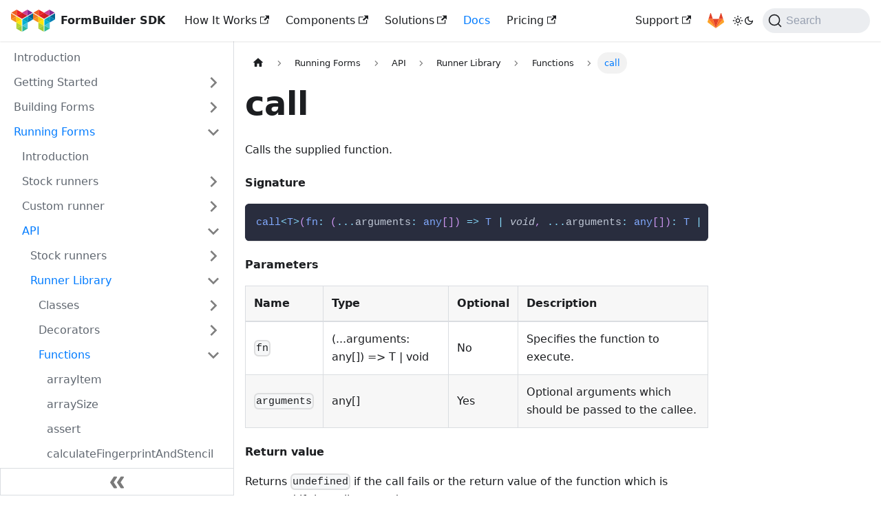

--- FILE ---
content_type: text/javascript
request_url: https://tripetto.com/sdk/assets/js/5e95c892.30403490.js
body_size: -210
content:
"use strict";(self.webpackChunksdk_documentation=self.webpackChunksdk_documentation||[]).push([[29661],{41892:(e,s,n)=>{n.r(s),n.d(s,{default:()=>o});n(67294);var r=n(34334),t=n(10833),u=n(35281),a=n(18790),c=n(32830),d=n(85893);function o(e){return(0,d.jsx)(t.FG,{className:(0,r.Z)(u.k.wrapper.docsPages),children:(0,d.jsx)(c.Z,{children:(0,a.H)(e.route.routes)})})}}}]);

--- FILE ---
content_type: text/javascript
request_url: https://tripetto.com/sdk/assets/js/935f2afb.0c7bd2b3.js
body_size: 29662
content:
"use strict";(self.webpackChunksdk_documentation=self.webpackChunksdk_documentation||[]).push([[80053],{1109:e=>{e.exports=JSON.parse('{"pluginId":"default","version":"current","label":"Next","banner":null,"badge":false,"noIndex":false,"className":"docs-version-current","isLast":true,"docsSidebars":{"tutorialSidebar":[{"type":"link","label":"Introduction","href":"/sdk/docs/","docId":"index","unlisted":false},{"type":"category","label":"Getting Started","collapsible":true,"collapsed":true,"items":[{"type":"link","label":"What is Tripetto","href":"/sdk/docs/getting-started/what-is-tripetto","docId":"getting-started/what-is-tripetto","unlisted":false},{"type":"link","label":"Overview","href":"/sdk/docs/getting-started/overview","docId":"getting-started/overview","unlisted":false},{"type":"link","label":"Try it","href":"/sdk/docs/getting-started/try-it","docId":"getting-started/try-it","unlisted":false},{"type":"link","label":"Usage with React","href":"/sdk/docs/getting-started/usage-with-react","docId":"getting-started/usage-with-react","unlisted":false},{"type":"link","label":"Usage with Angular","href":"/sdk/docs/getting-started/usage-with-angular","docId":"getting-started/usage-with-angular","unlisted":false},{"type":"link","label":"Usage with plain JS","href":"/sdk/docs/getting-started/usage-with-plain-js","docId":"getting-started/usage-with-plain-js","unlisted":false},{"type":"link","label":"Usage with HTML","href":"/sdk/docs/getting-started/usage-with-html","docId":"getting-started/usage-with-html","unlisted":false}]},{"type":"category","label":"Building Forms","collapsible":true,"collapsed":true,"items":[{"type":"link","label":"Introduction","href":"/sdk/docs/builder/introduction","docId":"builder/introduction","unlisted":false},{"type":"link","label":"Concepts","href":"/sdk/docs/builder/concepts","docId":"builder/concepts","unlisted":false},{"type":"category","label":"CLI tool","collapsible":true,"collapsed":true,"items":[{"type":"link","label":"Introduction","href":"/sdk/docs/builder/cli/introduction","docId":"builder/cli/introduction","unlisted":false},{"type":"link","label":"Prerequisites","href":"/sdk/docs/builder/cli/prerequisites","docId":"builder/cli/prerequisites","unlisted":false},{"type":"link","label":"Installation","href":"/sdk/docs/builder/cli/installation","docId":"builder/cli/installation","unlisted":false},{"type":"link","label":"Usage","href":"/sdk/docs/builder/cli/usage","docId":"builder/cli/usage","unlisted":false},{"type":"link","label":"Configuration","href":"/sdk/docs/builder/cli/configuration","docId":"builder/cli/configuration","unlisted":false},{"type":"link","label":"Options","href":"/sdk/docs/builder/cli/options","docId":"builder/cli/options","unlisted":false},{"type":"link","label":"Translations","href":"/sdk/docs/builder/cli/translations","docId":"builder/cli/translations","unlisted":false}]},{"type":"category","label":"Integration","collapsible":true,"collapsed":true,"items":[{"type":"link","label":"Introduction","href":"/sdk/docs/builder/integrate/introduction","docId":"builder/integrate/introduction","unlisted":false},{"type":"link","label":"Prerequisites","href":"/sdk/docs/builder/integrate/prerequisites","docId":"builder/integrate/prerequisites","unlisted":false},{"type":"category","label":"Quickstart","collapsible":true,"collapsed":true,"items":[{"type":"link","label":"Plain JS","href":"/sdk/docs/builder/integrate/quickstart/plain-js","docId":"builder/integrate/quickstart/plain-js","unlisted":false},{"type":"link","label":"React","href":"/sdk/docs/builder/integrate/quickstart/react","docId":"builder/integrate/quickstart/react","unlisted":false},{"type":"link","label":"Angular","href":"/sdk/docs/builder/integrate/quickstart/angular","docId":"builder/integrate/quickstart/angular","unlisted":false},{"type":"link","label":"HTML","href":"/sdk/docs/builder/integrate/quickstart/html","docId":"builder/integrate/quickstart/html","unlisted":false}],"href":"/sdk/docs/builder/integrate/quickstart/"},{"type":"category","label":"Guides","collapsible":true,"collapsed":true,"items":[{"type":"link","label":"Loading forms","href":"/sdk/docs/builder/integrate/guides/loading","docId":"builder/integrate/guides/loading","unlisted":false},{"type":"link","label":"Saving forms","href":"/sdk/docs/builder/integrate/guides/saving","docId":"builder/integrate/guides/saving","unlisted":false},{"type":"link","label":"Validating forms","href":"/sdk/docs/builder/integrate/guides/validation","docId":"builder/integrate/guides/validation","unlisted":false},{"type":"link","label":"Loading blocks","href":"/sdk/docs/builder/integrate/guides/blocks","docId":"builder/integrate/guides/blocks","unlisted":false},{"type":"link","label":"Localization","href":"/sdk/docs/builder/integrate/guides/l10n","docId":"builder/integrate/guides/l10n","unlisted":false},{"type":"link","label":"Live form preview","href":"/sdk/docs/builder/integrate/guides/livepreview","docId":"builder/integrate/guides/livepreview","unlisted":false},{"type":"link","label":"Form fingerprint","href":"/sdk/docs/builder/integrate/guides/fingerprint","docId":"builder/integrate/guides/fingerprint","unlisted":false},{"type":"link","label":"Data stencil","href":"/sdk/docs/builder/integrate/guides/stencil","docId":"builder/integrate/guides/stencil","unlisted":false},{"type":"link","label":"Bookmarks","href":"/sdk/docs/builder/integrate/guides/bookmarks","docId":"builder/integrate/guides/bookmarks","unlisted":false},{"type":"link","label":"Subforms","href":"/sdk/docs/builder/integrate/guides/subforms","docId":"builder/integrate/guides/subforms","unlisted":false},{"type":"link","label":"Bundling fonts","href":"/sdk/docs/builder/integrate/guides/fonts","docId":"builder/integrate/guides/fonts","unlisted":false},{"type":"link","label":"Content Security Policy","href":"/sdk/docs/builder/integrate/guides/csp","docId":"builder/integrate/guides/csp","unlisted":false},{"type":"link","label":"Toolbars","href":"/sdk/docs/builder/integrate/guides/toolbar","docId":"builder/integrate/guides/toolbar","unlisted":false},{"type":"link","label":"Resizing","href":"/sdk/docs/builder/integrate/guides/resize","docId":"builder/integrate/guides/resize","unlisted":false},{"type":"link","label":"Tiers","href":"/sdk/docs/builder/integrate/guides/tiers","docId":"builder/integrate/guides/tiers","unlisted":false},{"type":"link","label":"License","href":"/sdk/docs/builder/integrate/guides/license","docId":"builder/integrate/guides/license","unlisted":false},{"type":"link","label":"Assistive help links","href":"/sdk/docs/builder/integrate/guides/help","docId":"builder/integrate/guides/help","unlisted":false}],"href":"/sdk/docs/builder/integrate/guides/"}]},{"type":"category","label":"API","collapsible":true,"collapsed":true,"items":[{"type":"category","label":"Components","collapsible":true,"collapsed":true,"items":[{"type":"link","label":"Angular","href":"/sdk/docs/builder/api/components/angular","docId":"builder/api/components/angular","unlisted":false},{"type":"link","label":"React","href":"/sdk/docs/builder/api/components/react","docId":"builder/api/components/react","unlisted":false}]},{"type":"category","label":"Classes","collapsible":true,"collapsed":true,"items":[{"type":"link","label":"Builder","href":"/sdk/docs/builder/api/classes/Builder","docId":"builder/api/classes/Builder","unlisted":false}]},{"type":"category","label":"Functions","collapsible":true,"collapsed":true,"items":[{"type":"link","label":"listNestedDefinitions","href":"/sdk/docs/builder/api/functions/listNestedDefinitions","docId":"builder/api/functions/listNestedDefinitions","unlisted":false},{"type":"link","label":"mountNamespace","href":"/sdk/docs/builder/api/functions/mountNamespace","docId":"builder/api/functions/mountNamespace","unlisted":false},{"type":"link","label":"unmountNamespace","href":"/sdk/docs/builder/api/functions/unmountNamespace","docId":"builder/api/functions/unmountNamespace","unlisted":false},{"type":"link","label":"updateDefinition","href":"/sdk/docs/builder/api/functions/updateDefinition","docId":"builder/api/functions/updateDefinition","unlisted":false}]},{"type":"category","label":"Modules","collapsible":true,"collapsed":true,"items":[{"type":"link","label":"Namespaces","href":"/sdk/docs/builder/api/modules/Namespaces","docId":"builder/api/modules/Namespaces","unlisted":false},{"type":"link","label":"Tripetto","href":"/sdk/docs/builder/api/modules/Tripetto","docId":"builder/api/modules/Tripetto","unlisted":false}]},{"type":"category","label":"Interfaces","collapsible":true,"collapsed":true,"items":[{"type":"link","label":"IBranch","href":"/sdk/docs/builder/api/interfaces/IBranch","docId":"builder/api/interfaces/IBranch","unlisted":false},{"type":"link","label":"IBuilderChangeEvent","href":"/sdk/docs/builder/api/interfaces/IBuilderChangeEvent","docId":"builder/api/interfaces/IBuilderChangeEvent","unlisted":false},{"type":"link","label":"IBuilderCloseEvent","href":"/sdk/docs/builder/api/interfaces/IBuilderCloseEvent","docId":"builder/api/interfaces/IBuilderCloseEvent","unlisted":false},{"type":"link","label":"IBuilderEditEvent","href":"/sdk/docs/builder/api/interfaces/IBuilderEditEvent","docId":"builder/api/interfaces/IBuilderEditEvent","unlisted":false},{"type":"link","label":"IBuilderErrorEvent","href":"/sdk/docs/builder/api/interfaces/IBuilderErrorEvent","docId":"builder/api/interfaces/IBuilderErrorEvent","unlisted":false},{"type":"link","label":"IBuilderLoadEvent","href":"/sdk/docs/builder/api/interfaces/IBuilderLoadEvent","docId":"builder/api/interfaces/IBuilderLoadEvent","unlisted":false},{"type":"link","label":"IBuilderOpenEvent","href":"/sdk/docs/builder/api/interfaces/IBuilderOpenEvent","docId":"builder/api/interfaces/IBuilderOpenEvent","unlisted":false},{"type":"link","label":"IBuilderPreviewEvent","href":"/sdk/docs/builder/api/interfaces/IBuilderPreviewEvent","docId":"builder/api/interfaces/IBuilderPreviewEvent","unlisted":false},{"type":"link","label":"IBuilderProperties","href":"/sdk/docs/builder/api/interfaces/IBuilderProperties","docId":"builder/api/interfaces/IBuilderProperties","unlisted":false},{"type":"link","label":"IBuilderReadyEvent","href":"/sdk/docs/builder/api/interfaces/IBuilderReadyEvent","docId":"builder/api/interfaces/IBuilderReadyEvent","unlisted":false},{"type":"link","label":"IBuilderRenameEvent","href":"/sdk/docs/builder/api/interfaces/IBuilderRenameEvent","docId":"builder/api/interfaces/IBuilderRenameEvent","unlisted":false},{"type":"link","label":"IBuilderSaveEvent","href":"/sdk/docs/builder/api/interfaces/IBuilderSaveEvent","docId":"builder/api/interfaces/IBuilderSaveEvent","unlisted":false},{"type":"link","label":"IBuilderTier","href":"/sdk/docs/builder/api/interfaces/IBuilderTier","docId":"builder/api/interfaces/IBuilderTier","unlisted":false},{"type":"link","label":"ICondition","href":"/sdk/docs/builder/api/interfaces/ICondition","docId":"builder/api/interfaces/ICondition","unlisted":false},{"type":"link","label":"IDefinition","href":"/sdk/docs/builder/api/interfaces/IDefinition","docId":"builder/api/interfaces/IDefinition","unlisted":false},{"type":"link","label":"IEpilogue","href":"/sdk/docs/builder/api/interfaces/IEpilogue","docId":"builder/api/interfaces/IEpilogue","unlisted":false},{"type":"link","label":"INamespace","href":"/sdk/docs/builder/api/interfaces/INamespace","docId":"builder/api/interfaces/INamespace","unlisted":false},{"type":"link","label":"INestedDefinition","href":"/sdk/docs/builder/api/interfaces/INestedDefinition","docId":"builder/api/interfaces/INestedDefinition","unlisted":false},{"type":"link","label":"INestedDefinitionList","href":"/sdk/docs/builder/api/interfaces/INestedDefinitionList","docId":"builder/api/interfaces/INestedDefinitionList","unlisted":false},{"type":"link","label":"INode","href":"/sdk/docs/builder/api/interfaces/INode","docId":"builder/api/interfaces/INode","unlisted":false},{"type":"link","label":"IPrologue","href":"/sdk/docs/builder/api/interfaces/IPrologue","docId":"builder/api/interfaces/IPrologue","unlisted":false},{"type":"link","label":"ISection","href":"/sdk/docs/builder/api/interfaces/ISection","docId":"builder/api/interfaces/ISection","unlisted":false},{"type":"link","label":"ISlot","href":"/sdk/docs/builder/api/interfaces/ISlot","docId":"builder/api/interfaces/ISlot","unlisted":false}]},{"type":"category","label":"Constants","collapsible":true,"collapsed":true,"items":[{"type":"link","label":"NAME","href":"/sdk/docs/builder/api/constants/NAME","docId":"builder/api/constants/NAME","unlisted":false},{"type":"link","label":"VERSION","href":"/sdk/docs/builder/api/constants/VERSION","docId":"builder/api/constants/VERSION","unlisted":false}]}],"href":"/sdk/docs/builder/api/"},{"type":"link","label":"Pricing","href":"/sdk/docs/builder/pricing","docId":"builder/pricing","unlisted":false}]},{"type":"category","label":"Running Forms","collapsible":true,"collapsed":true,"items":[{"type":"link","label":"Introduction","href":"/sdk/docs/runner/introduction","docId":"runner/introduction","unlisted":false},{"type":"category","label":"Stock runners","collapsible":true,"collapsed":true,"items":[{"type":"link","label":"Introduction","href":"/sdk/docs/runner/stock/introduction","docId":"runner/stock/introduction","unlisted":false},{"type":"category","label":"Faces","collapsible":true,"collapsed":true,"items":[{"type":"link","label":"Autoscroll","href":"/sdk/docs/runner/stock/faces/autoscroll","docId":"runner/stock/faces/autoscroll","unlisted":false},{"type":"link","label":"Chat","href":"/sdk/docs/runner/stock/faces/chat","docId":"runner/stock/faces/chat","unlisted":false},{"type":"link","label":"Classic","href":"/sdk/docs/runner/stock/faces/classic","docId":"runner/stock/faces/classic","unlisted":false}],"href":"/sdk/docs/runner/stock/faces/"},{"type":"category","label":"Quickstart","collapsible":true,"collapsed":true,"items":[{"type":"link","label":"Plain JS","href":"/sdk/docs/runner/stock/quickstart/plain-js","docId":"runner/stock/quickstart/plain-js","unlisted":false},{"type":"link","label":"React","href":"/sdk/docs/runner/stock/quickstart/react","docId":"runner/stock/quickstart/react","unlisted":false},{"type":"link","label":"Angular","href":"/sdk/docs/runner/stock/quickstart/angular","docId":"runner/stock/quickstart/angular","unlisted":false},{"type":"link","label":"HTML","href":"/sdk/docs/runner/stock/quickstart/html","docId":"runner/stock/quickstart/html","unlisted":false}],"href":"/sdk/docs/runner/stock/quickstart/"},{"type":"category","label":"Guides","collapsible":true,"collapsed":true,"items":[{"type":"link","label":"Collecting response data","href":"/sdk/docs/runner/stock/guides/collecting","docId":"runner/stock/guides/collecting","unlisted":false},{"type":"link","label":"Style forms","href":"/sdk/docs/runner/stock/guides/styles","docId":"runner/stock/guides/styles","unlisted":false},{"type":"link","label":"Using fonts","href":"/sdk/docs/runner/stock/guides/fonts","docId":"runner/stock/guides/fonts","unlisted":false},{"type":"link","label":"Display modes","href":"/sdk/docs/runner/stock/guides/display","docId":"runner/stock/guides/display","unlisted":false},{"type":"link","label":"Prefilling forms","href":"/sdk/docs/runner/stock/guides/prefilling","docId":"runner/stock/guides/prefilling","unlisted":false},{"type":"link","label":"Pause and resume","href":"/sdk/docs/runner/stock/guides/pause-resume","docId":"runner/stock/guides/pause-resume","unlisted":false},{"type":"link","label":"Data persistency","href":"/sdk/docs/runner/stock/guides/persistent","docId":"runner/stock/guides/persistent","unlisted":false},{"type":"link","label":"File uploads","href":"/sdk/docs/runner/stock/guides/attachments","docId":"runner/stock/guides/attachments","unlisted":false},{"type":"link","label":"Localization","href":"/sdk/docs/runner/stock/guides/l10n","docId":"runner/stock/guides/l10n","unlisted":false},{"type":"link","label":"Runtime data usage","href":"/sdk/docs/runner/stock/guides/runtime-data","docId":"runner/stock/guides/runtime-data","unlisted":false},{"type":"link","label":"Validating response data","href":"/sdk/docs/runner/stock/guides/validation","docId":"runner/stock/guides/validation","unlisted":false},{"type":"link","label":"Prevent form spamming","href":"/sdk/docs/runner/stock/guides/spam-protection","docId":"runner/stock/guides/spam-protection","unlisted":false},{"type":"link","label":"Tracking","href":"/sdk/docs/runner/stock/guides/tracking","docId":"runner/stock/guides/tracking","unlisted":false},{"type":"link","label":"Controlling the runner","href":"/sdk/docs/runner/stock/guides/controller","docId":"runner/stock/guides/controller","unlisted":false},{"type":"link","label":"Disable Tripetto branding","href":"/sdk/docs/runner/stock/guides/branding","docId":"runner/stock/guides/branding","unlisted":false},{"type":"link","label":"License","href":"/sdk/docs/runner/stock/guides/license","docId":"runner/stock/guides/license","unlisted":false},{"type":"link","label":"Content Security Policy","href":"/sdk/docs/runner/stock/guides/csp","docId":"runner/stock/guides/csp","unlisted":false},{"type":"link","label":"Custom blocks","href":"/sdk/docs/runner/stock/guides/blocks","docId":"runner/stock/guides/blocks","unlisted":false},{"type":"link","label":"Package overview","href":"/sdk/docs/runner/stock/guides/package","docId":"runner/stock/guides/package","unlisted":false}],"href":"/sdk/docs/runner/stock/guides/"}]},{"type":"category","label":"Custom runner","collapsible":true,"collapsed":true,"items":[{"type":"link","label":"Introduction","href":"/sdk/docs/runner/custom/introduction","docId":"runner/custom/introduction","unlisted":false},{"type":"link","label":"Concepts","href":"/sdk/docs/runner/custom/concepts","docId":"runner/custom/concepts","unlisted":false},{"type":"link","label":"Prerequisites","href":"/sdk/docs/runner/custom/prerequisites","docId":"runner/custom/prerequisites","unlisted":false},{"type":"link","label":"Preparation","href":"/sdk/docs/runner/custom/preparation","docId":"runner/custom/preparation","unlisted":false},{"type":"category","label":"Implementation","collapsible":true,"collapsed":true,"items":[{"type":"link","label":"React","href":"/sdk/docs/runner/custom/implement/react","docId":"runner/custom/implement/react","unlisted":false},{"type":"link","label":"Angular","href":"/sdk/docs/runner/custom/implement/angular","docId":"runner/custom/implement/angular","unlisted":false},{"type":"link","label":"Plain JS","href":"/sdk/docs/runner/custom/implement/plain-js","docId":"runner/custom/implement/plain-js","unlisted":false}],"href":"/sdk/docs/runner/custom/implement/"},{"type":"link","label":"Examples","href":"/sdk/docs/runner/custom/examples/","docId":"runner/custom/examples/index","unlisted":false}]},{"type":"category","label":"API","collapsible":true,"collapsed":true,"items":[{"type":"category","label":"Stock runners","collapsible":true,"collapsed":true,"items":[{"type":"category","label":"Autoscroll","collapsible":true,"collapsed":true,"items":[{"type":"category","label":"Components","collapsible":true,"collapsed":true,"items":[{"type":"link","label":"Angular","href":"/sdk/docs/runner/api/stock/autoscroll/components/angular","docId":"runner/api/stock/autoscroll/components/angular","unlisted":false},{"type":"link","label":"React","href":"/sdk/docs/runner/api/stock/autoscroll/components/react","docId":"runner/api/stock/autoscroll/components/react","unlisted":false}]},{"type":"category","label":"Functions","collapsible":true,"collapsed":true,"items":[{"type":"link","label":"run","href":"/sdk/docs/runner/api/stock/autoscroll/functions/run","docId":"runner/api/stock/autoscroll/functions/run","unlisted":false}]},{"type":"category","label":"Modules","collapsible":true,"collapsed":true,"items":[{"type":"link","label":"TripettoAutoscroll","href":"/sdk/docs/runner/api/stock/autoscroll/modules/TripettoAutoscroll","docId":"runner/api/stock/autoscroll/modules/TripettoAutoscroll","unlisted":false}]},{"type":"category","label":"Interfaces","collapsible":true,"collapsed":true,"items":[{"type":"link","label":"IAutoscroll","href":"/sdk/docs/runner/api/stock/autoscroll/interfaces/IAutoscroll","docId":"runner/api/stock/autoscroll/interfaces/IAutoscroll","unlisted":false},{"type":"link","label":"IAutoscrollController","href":"/sdk/docs/runner/api/stock/autoscroll/interfaces/IAutoscrollController","docId":"runner/api/stock/autoscroll/interfaces/IAutoscrollController","unlisted":false},{"type":"link","label":"IAutoscrollProps","href":"/sdk/docs/runner/api/stock/autoscroll/interfaces/IAutoscrollProps","docId":"runner/api/stock/autoscroll/interfaces/IAutoscrollProps","unlisted":false},{"type":"link","label":"IAutoscrollRenderProps","href":"/sdk/docs/runner/api/stock/autoscroll/interfaces/IAutoscrollRenderProps","docId":"runner/api/stock/autoscroll/interfaces/IAutoscrollRenderProps","unlisted":false},{"type":"link","label":"IAutoscrollRendering","href":"/sdk/docs/runner/api/stock/autoscroll/interfaces/IAutoscrollRendering","docId":"runner/api/stock/autoscroll/interfaces/IAutoscrollRendering","unlisted":false},{"type":"link","label":"IAutoscrollRunner","href":"/sdk/docs/runner/api/stock/autoscroll/interfaces/IAutoscrollRunner","docId":"runner/api/stock/autoscroll/interfaces/IAutoscrollRunner","unlisted":false},{"type":"link","label":"IAutoscrollStyles","href":"/sdk/docs/runner/api/stock/autoscroll/interfaces/IAutoscrollStyles","docId":"runner/api/stock/autoscroll/interfaces/IAutoscrollStyles","unlisted":false}]},{"type":"category","label":"Constants","collapsible":true,"collapsed":true,"items":[{"type":"link","label":"namespace","href":"/sdk/docs/runner/api/stock/autoscroll/constants/namespace","docId":"runner/api/stock/autoscroll/constants/namespace","unlisted":false}]}],"href":"/sdk/docs/runner/api/stock/autoscroll/"},{"type":"category","label":"Chat","collapsible":true,"collapsed":true,"items":[{"type":"category","label":"Components","collapsible":true,"collapsed":true,"items":[{"type":"link","label":"Angular","href":"/sdk/docs/runner/api/stock/chat/components/angular","docId":"runner/api/stock/chat/components/angular","unlisted":false},{"type":"link","label":"React","href":"/sdk/docs/runner/api/stock/chat/components/react","docId":"runner/api/stock/chat/components/react","unlisted":false}]},{"type":"category","label":"Functions","collapsible":true,"collapsed":true,"items":[{"type":"link","label":"run","href":"/sdk/docs/runner/api/stock/chat/functions/run","docId":"runner/api/stock/chat/functions/run","unlisted":false}]},{"type":"category","label":"Modules","collapsible":true,"collapsed":true,"items":[{"type":"link","label":"TripettoChat","href":"/sdk/docs/runner/api/stock/chat/modules/TripettoChat","docId":"runner/api/stock/chat/modules/TripettoChat","unlisted":false}]},{"type":"category","label":"Interfaces","collapsible":true,"collapsed":true,"items":[{"type":"link","label":"IChat","href":"/sdk/docs/runner/api/stock/chat/interfaces/IChat","docId":"runner/api/stock/chat/interfaces/IChat","unlisted":false},{"type":"link","label":"IChatController","href":"/sdk/docs/runner/api/stock/chat/interfaces/IChatController","docId":"runner/api/stock/chat/interfaces/IChatController","unlisted":false},{"type":"link","label":"IChatProps","href":"/sdk/docs/runner/api/stock/chat/interfaces/IChatProps","docId":"runner/api/stock/chat/interfaces/IChatProps","unlisted":false},{"type":"link","label":"IChatRenderProps","href":"/sdk/docs/runner/api/stock/chat/interfaces/IChatRenderProps","docId":"runner/api/stock/chat/interfaces/IChatRenderProps","unlisted":false},{"type":"link","label":"IChatRendering","href":"/sdk/docs/runner/api/stock/chat/interfaces/IChatRendering","docId":"runner/api/stock/chat/interfaces/IChatRendering","unlisted":false},{"type":"link","label":"IChatRunner","href":"/sdk/docs/runner/api/stock/chat/interfaces/IChatRunner","docId":"runner/api/stock/chat/interfaces/IChatRunner","unlisted":false},{"type":"link","label":"IChatStyles","href":"/sdk/docs/runner/api/stock/chat/interfaces/IChatStyles","docId":"runner/api/stock/chat/interfaces/IChatStyles","unlisted":false}]},{"type":"category","label":"Constants","collapsible":true,"collapsed":true,"items":[{"type":"link","label":"namespace","href":"/sdk/docs/runner/api/stock/chat/constants/namespace","docId":"runner/api/stock/chat/constants/namespace","unlisted":false}]}],"href":"/sdk/docs/runner/api/stock/chat/"},{"type":"category","label":"Classic","collapsible":true,"collapsed":true,"items":[{"type":"category","label":"Components","collapsible":true,"collapsed":true,"items":[{"type":"link","label":"Angular","href":"/sdk/docs/runner/api/stock/classic/components/angular","docId":"runner/api/stock/classic/components/angular","unlisted":false},{"type":"link","label":"React","href":"/sdk/docs/runner/api/stock/classic/components/react","docId":"runner/api/stock/classic/components/react","unlisted":false}]},{"type":"category","label":"Functions","collapsible":true,"collapsed":true,"items":[{"type":"link","label":"run","href":"/sdk/docs/runner/api/stock/classic/functions/run","docId":"runner/api/stock/classic/functions/run","unlisted":false}]},{"type":"category","label":"Modules","collapsible":true,"collapsed":true,"items":[{"type":"link","label":"TripettoClassic","href":"/sdk/docs/runner/api/stock/classic/modules/TripettoClassic","docId":"runner/api/stock/classic/modules/TripettoClassic","unlisted":false}]},{"type":"category","label":"Interfaces","collapsible":true,"collapsed":true,"items":[{"type":"link","label":"IClassic","href":"/sdk/docs/runner/api/stock/classic/interfaces/IClassic","docId":"runner/api/stock/classic/interfaces/IClassic","unlisted":false},{"type":"link","label":"IClassicController","href":"/sdk/docs/runner/api/stock/classic/interfaces/IClassicController","docId":"runner/api/stock/classic/interfaces/IClassicController","unlisted":false},{"type":"link","label":"IClassicProps","href":"/sdk/docs/runner/api/stock/classic/interfaces/IClassicProps","docId":"runner/api/stock/classic/interfaces/IClassicProps","unlisted":false},{"type":"link","label":"IClassicRenderProps","href":"/sdk/docs/runner/api/stock/classic/interfaces/IClassicRenderProps","docId":"runner/api/stock/classic/interfaces/IClassicRenderProps","unlisted":false},{"type":"link","label":"IClassicRendering","href":"/sdk/docs/runner/api/stock/classic/interfaces/IClassicRendering","docId":"runner/api/stock/classic/interfaces/IClassicRendering","unlisted":false},{"type":"link","label":"IClassicRunner","href":"/sdk/docs/runner/api/stock/classic/interfaces/IClassicRunner","docId":"runner/api/stock/classic/interfaces/IClassicRunner","unlisted":false},{"type":"link","label":"IClassicStyles","href":"/sdk/docs/runner/api/stock/classic/interfaces/IClassicStyles","docId":"runner/api/stock/classic/interfaces/IClassicStyles","unlisted":false}]},{"type":"category","label":"Constants","collapsible":true,"collapsed":true,"items":[{"type":"link","label":"namespace","href":"/sdk/docs/runner/api/stock/classic/constants/namespace","docId":"runner/api/stock/classic/constants/namespace","unlisted":false}]}],"href":"/sdk/docs/runner/api/stock/classic/"},{"type":"category","label":"Classic Fluent UI","collapsible":true,"collapsed":true,"items":[{"type":"category","label":"Components","collapsible":true,"collapsed":true,"items":[{"type":"link","label":"Angular","href":"/sdk/docs/runner/api/stock/classic-fluentui/components/angular","docId":"runner/api/stock/classic-fluentui/components/angular","unlisted":false},{"type":"link","label":"React","href":"/sdk/docs/runner/api/stock/classic-fluentui/components/react","docId":"runner/api/stock/classic-fluentui/components/react","unlisted":false}]},{"type":"category","label":"Functions","collapsible":true,"collapsed":true,"items":[{"type":"link","label":"run","href":"/sdk/docs/runner/api/stock/classic-fluentui/functions/run","docId":"runner/api/stock/classic-fluentui/functions/run","unlisted":false}]},{"type":"category","label":"Modules","collapsible":true,"collapsed":true,"items":[{"type":"link","label":"TripettoClassic","href":"/sdk/docs/runner/api/stock/classic-fluentui/modules/TripettoClassic","docId":"runner/api/stock/classic-fluentui/modules/TripettoClassic","unlisted":false}]},{"type":"category","label":"Interfaces","collapsible":true,"collapsed":true,"items":[{"type":"link","label":"IClassic","href":"/sdk/docs/runner/api/stock/classic-fluentui/interfaces/IClassic","docId":"runner/api/stock/classic-fluentui/interfaces/IClassic","unlisted":false},{"type":"link","label":"IClassicController","href":"/sdk/docs/runner/api/stock/classic-fluentui/interfaces/IClassicController","docId":"runner/api/stock/classic-fluentui/interfaces/IClassicController","unlisted":false},{"type":"link","label":"IClassicProps","href":"/sdk/docs/runner/api/stock/classic-fluentui/interfaces/IClassicProps","docId":"runner/api/stock/classic-fluentui/interfaces/IClassicProps","unlisted":false},{"type":"link","label":"IClassicRenderProps","href":"/sdk/docs/runner/api/stock/classic-fluentui/interfaces/IClassicRenderProps","docId":"runner/api/stock/classic-fluentui/interfaces/IClassicRenderProps","unlisted":false},{"type":"link","label":"IClassicRendering","href":"/sdk/docs/runner/api/stock/classic-fluentui/interfaces/IClassicRendering","docId":"runner/api/stock/classic-fluentui/interfaces/IClassicRendering","unlisted":false},{"type":"link","label":"IClassicRunner","href":"/sdk/docs/runner/api/stock/classic-fluentui/interfaces/IClassicRunner","docId":"runner/api/stock/classic-fluentui/interfaces/IClassicRunner","unlisted":false},{"type":"link","label":"IClassicStyles","href":"/sdk/docs/runner/api/stock/classic-fluentui/interfaces/IClassicStyles","docId":"runner/api/stock/classic-fluentui/interfaces/IClassicStyles","unlisted":false}]},{"type":"category","label":"Constants","collapsible":true,"collapsed":true,"items":[{"type":"link","label":"namespace","href":"/sdk/docs/runner/api/stock/classic-fluentui/constants/namespace","docId":"runner/api/stock/classic-fluentui/constants/namespace","unlisted":false}]}],"href":"/sdk/docs/runner/api/stock/classic-fluentui/"}],"href":"/sdk/docs/runner/api/stock/"},{"type":"category","label":"Runner Library","collapsible":true,"collapsed":true,"items":[{"type":"category","label":"Classes","collapsible":true,"collapsed":true,"items":[{"type":"link","label":"Await","href":"/sdk/docs/runner/api/library/classes/Await","docId":"runner/api/library/classes/Await","unlisted":false},{"type":"link","label":"Branch","href":"/sdk/docs/runner/api/library/classes/Branch","docId":"runner/api/library/classes/Branch","unlisted":false},{"type":"link","label":"Branches","href":"/sdk/docs/runner/api/library/classes/Branches","docId":"runner/api/library/classes/Branches","unlisted":false},{"type":"link","label":"Callback","href":"/sdk/docs/runner/api/library/classes/Callback","docId":"runner/api/library/classes/Callback","unlisted":false},{"type":"link","label":"Condition","href":"/sdk/docs/runner/api/library/classes/Condition","docId":"runner/api/library/classes/Condition","unlisted":false},{"type":"link","label":"ConditionBlock","href":"/sdk/docs/runner/api/library/classes/ConditionBlock","docId":"runner/api/library/classes/ConditionBlock","unlisted":false},{"type":"link","label":"ConditionBlocksNamespace","href":"/sdk/docs/runner/api/library/classes/ConditionBlocksNamespace","docId":"runner/api/library/classes/ConditionBlocksNamespace","unlisted":false},{"type":"link","label":"Conditions","href":"/sdk/docs/runner/api/library/classes/Conditions","docId":"runner/api/library/classes/Conditions","unlisted":false},{"type":"link","label":"Context","href":"/sdk/docs/runner/api/library/classes/Context","docId":"runner/api/library/classes/Context","unlisted":false},{"type":"link","label":"Data","href":"/sdk/docs/runner/api/library/classes/Data","docId":"runner/api/library/classes/Data","unlisted":false},{"type":"link","label":"Enumerator","href":"/sdk/docs/runner/api/library/classes/Enumerator","docId":"runner/api/library/classes/Enumerator","unlisted":false},{"type":"link","label":"HeadlessBlock","href":"/sdk/docs/runner/api/library/classes/HeadlessBlock","docId":"runner/api/library/classes/HeadlessBlock","unlisted":false},{"type":"link","label":"ImmutableValue","href":"/sdk/docs/runner/api/library/classes/ImmutableValue","docId":"runner/api/library/classes/ImmutableValue","unlisted":false},{"type":"link","label":"Instance","href":"/sdk/docs/runner/api/library/classes/Instance","docId":"runner/api/library/classes/Instance","unlisted":false},{"type":"link","label":"MarkdownParser","href":"/sdk/docs/runner/api/library/classes/MarkdownParser","docId":"runner/api/library/classes/MarkdownParser","unlisted":false},{"type":"link","label":"Moment","href":"/sdk/docs/runner/api/library/classes/Moment","docId":"runner/api/library/classes/Moment","unlisted":false},{"type":"link","label":"Node","href":"/sdk/docs/runner/api/library/classes/Node","docId":"runner/api/library/classes/Node","unlisted":false},{"type":"link","label":"NodeBlock","href":"/sdk/docs/runner/api/library/classes/NodeBlock","docId":"runner/api/library/classes/NodeBlock","unlisted":false},{"type":"link","label":"NodeBlocksNamespace","href":"/sdk/docs/runner/api/library/classes/NodeBlocksNamespace","docId":"runner/api/library/classes/NodeBlocksNamespace","unlisted":false},{"type":"link","label":"Nodes","href":"/sdk/docs/runner/api/library/classes/Nodes","docId":"runner/api/library/classes/Nodes","unlisted":false},{"type":"link","label":"Runner","href":"/sdk/docs/runner/api/library/classes/Runner","docId":"runner/api/library/classes/Runner","unlisted":false},{"type":"link","label":"Section","href":"/sdk/docs/runner/api/library/classes/Section","docId":"runner/api/library/classes/Section","unlisted":false},{"type":"link","label":"Sections","href":"/sdk/docs/runner/api/library/classes/Sections","docId":"runner/api/library/classes/Sections","unlisted":false},{"type":"link","label":"Storyline","href":"/sdk/docs/runner/api/library/classes/Storyline","docId":"runner/api/library/classes/Storyline","unlisted":false},{"type":"link","label":"Value","href":"/sdk/docs/runner/api/library/classes/Value","docId":"runner/api/library/classes/Value","unlisted":false},{"type":"link","label":"Values","href":"/sdk/docs/runner/api/library/classes/Values","docId":"runner/api/library/classes/Values","unlisted":false}]},{"type":"category","label":"Decorators","collapsible":true,"collapsed":true,"items":[{"type":"link","label":"@condition","href":"/sdk/docs/runner/api/library/decorators/condition","docId":"runner/api/library/decorators/condition","unlisted":false},{"type":"link","label":"@destroy","href":"/sdk/docs/runner/api/library/decorators/destroy","docId":"runner/api/library/decorators/destroy","unlisted":false},{"type":"link","label":"@tripetto","href":"/sdk/docs/runner/api/library/decorators/tripetto","docId":"runner/api/library/decorators/tripetto","unlisted":false},{"type":"link","label":"@validator","href":"/sdk/docs/runner/api/library/decorators/validator","docId":"runner/api/library/decorators/validator","unlisted":false}]},{"type":"category","label":"Functions","collapsible":true,"collapsed":true,"items":[{"type":"link","label":"arrayItem","href":"/sdk/docs/runner/api/library/functions/arrayItem","docId":"runner/api/library/functions/arrayItem","unlisted":false},{"type":"link","label":"arraySize","href":"/sdk/docs/runner/api/library/functions/arraySize","docId":"runner/api/library/functions/arraySize","unlisted":false},{"type":"link","label":"assert","href":"/sdk/docs/runner/api/library/functions/assert","docId":"runner/api/library/functions/assert","unlisted":false},{"type":"link","label":"calculateFingerprintAndStencil","href":"/sdk/docs/runner/api/library/functions/calculateFingerprintAndStencil","docId":"runner/api/library/functions/calculateFingerprintAndStencil","unlisted":false},{"type":"link","label":"call","href":"/sdk/docs/runner/api/library/functions/call","docId":"runner/api/library/functions/call","unlisted":false},{"type":"link","label":"callAsync","href":"/sdk/docs/runner/api/library/functions/callAsync","docId":"runner/api/library/functions/callAsync","unlisted":false},{"type":"link","label":"callBind","href":"/sdk/docs/runner/api/library/functions/callBind","docId":"runner/api/library/functions/callBind","unlisted":false},{"type":"link","label":"callPromise","href":"/sdk/docs/runner/api/library/functions/callPromise","docId":"runner/api/library/functions/callPromise","unlisted":false},{"type":"link","label":"cancelFrame","href":"/sdk/docs/runner/api/library/functions/cancelFrame","docId":"runner/api/library/functions/cancelFrame","unlisted":false},{"type":"link","label":"cancelPromise","href":"/sdk/docs/runner/api/library/functions/cancelPromise","docId":"runner/api/library/functions/cancelPromise","unlisted":false},{"type":"link","label":"cast","href":"/sdk/docs/runner/api/library/functions/cast","docId":"runner/api/library/functions/cast","unlisted":false},{"type":"link","label":"castToBoolean","href":"/sdk/docs/runner/api/library/functions/castToBoolean","docId":"runner/api/library/functions/castToBoolean","unlisted":false},{"type":"link","label":"castToFloat","href":"/sdk/docs/runner/api/library/functions/castToFloat","docId":"runner/api/library/functions/castToFloat","unlisted":false},{"type":"link","label":"castToNumber","href":"/sdk/docs/runner/api/library/functions/castToNumber","docId":"runner/api/library/functions/castToNumber","unlisted":false},{"type":"link","label":"castToString","href":"/sdk/docs/runner/api/library/functions/castToString","docId":"runner/api/library/functions/castToString","unlisted":false},{"type":"link","label":"checksum","href":"/sdk/docs/runner/api/library/functions/checksum","docId":"runner/api/library/functions/checksum","unlisted":false},{"type":"link","label":"clone","href":"/sdk/docs/runner/api/library/functions/clone","docId":"runner/api/library/functions/clone","unlisted":false},{"type":"link","label":"compare","href":"/sdk/docs/runner/api/library/functions/compare","docId":"runner/api/library/functions/compare","unlisted":false},{"type":"link","label":"count","href":"/sdk/docs/runner/api/library/functions/count","docId":"runner/api/library/functions/count","unlisted":false},{"type":"link","label":"destroy","href":"/sdk/docs/runner/api/library/functions/destroy","docId":"runner/api/library/functions/destroy","unlisted":false},{"type":"link","label":"each","href":"/sdk/docs/runner/api/library/functions/each","docId":"runner/api/library/functions/each","unlisted":false},{"type":"link","label":"eachReverse","href":"/sdk/docs/runner/api/library/functions/eachReverse","docId":"runner/api/library/functions/eachReverse","unlisted":false},{"type":"link","label":"extend","href":"/sdk/docs/runner/api/library/functions/extend","docId":"runner/api/library/functions/extend","unlisted":false},{"type":"link","label":"extendImmutable","href":"/sdk/docs/runner/api/library/functions/extendImmutable","docId":"runner/api/library/functions/extendImmutable","unlisted":false},{"type":"link","label":"filter","href":"/sdk/docs/runner/api/library/functions/filter","docId":"runner/api/library/functions/filter","unlisted":false},{"type":"link","label":"find","href":"/sdk/docs/runner/api/library/functions/find","docId":"runner/api/library/functions/find","unlisted":false},{"type":"link","label":"findFirst","href":"/sdk/docs/runner/api/library/functions/findFirst","docId":"runner/api/library/functions/findFirst","unlisted":false},{"type":"link","label":"findLast","href":"/sdk/docs/runner/api/library/functions/findLast","docId":"runner/api/library/functions/findLast","unlisted":false},{"type":"link","label":"fingerprint","href":"/sdk/docs/runner/api/library/functions/fingerprint","docId":"runner/api/library/functions/fingerprint","unlisted":false},{"type":"link","label":"firstArrayItem","href":"/sdk/docs/runner/api/library/functions/firstArrayItem","docId":"runner/api/library/functions/firstArrayItem","unlisted":false},{"type":"link","label":"forEach","href":"/sdk/docs/runner/api/library/functions/forEach","docId":"runner/api/library/functions/forEach","unlisted":false},{"type":"link","label":"get","href":"/sdk/docs/runner/api/library/functions/get","docId":"runner/api/library/functions/get","unlisted":false},{"type":"link","label":"getBoolean","href":"/sdk/docs/runner/api/library/functions/getBoolean","docId":"runner/api/library/functions/getBoolean","unlisted":false},{"type":"link","label":"getFloat","href":"/sdk/docs/runner/api/library/functions/getFloat","docId":"runner/api/library/functions/getFloat","unlisted":false},{"type":"link","label":"getNumber","href":"/sdk/docs/runner/api/library/functions/getNumber","docId":"runner/api/library/functions/getNumber","unlisted":false},{"type":"link","label":"getString","href":"/sdk/docs/runner/api/library/functions/getString","docId":"runner/api/library/functions/getString","unlisted":false},{"type":"link","label":"hasOneOrMore","href":"/sdk/docs/runner/api/library/functions/hasOneOrMore","docId":"runner/api/library/functions/hasOneOrMore","unlisted":false},{"type":"link","label":"hasOnly","href":"/sdk/docs/runner/api/library/functions/hasOnly","docId":"runner/api/library/functions/hasOnly","unlisted":false},{"type":"link","label":"isArray","href":"/sdk/docs/runner/api/library/functions/isArray","docId":"runner/api/library/functions/isArray","unlisted":false},{"type":"link","label":"isBoolean","href":"/sdk/docs/runner/api/library/functions/isBoolean","docId":"runner/api/library/functions/isBoolean","unlisted":false},{"type":"link","label":"isCollection","href":"/sdk/docs/runner/api/library/functions/isCollection","docId":"runner/api/library/functions/isCollection","unlisted":false},{"type":"link","label":"isDate","href":"/sdk/docs/runner/api/library/functions/isDate","docId":"runner/api/library/functions/isDate","unlisted":false},{"type":"link","label":"isDefined","href":"/sdk/docs/runner/api/library/functions/isDefined","docId":"runner/api/library/functions/isDefined","unlisted":false},{"type":"link","label":"isError","href":"/sdk/docs/runner/api/library/functions/isError","docId":"runner/api/library/functions/isError","unlisted":false},{"type":"link","label":"isFilledString","href":"/sdk/docs/runner/api/library/functions/isFilledString","docId":"runner/api/library/functions/isFilledString","unlisted":false},{"type":"link","label":"isFloat","href":"/sdk/docs/runner/api/library/functions/isFloat","docId":"runner/api/library/functions/isFloat","unlisted":false},{"type":"link","label":"isFunction","href":"/sdk/docs/runner/api/library/functions/isFunction","docId":"runner/api/library/functions/isFunction","unlisted":false},{"type":"link","label":"isNull","href":"/sdk/docs/runner/api/library/functions/isNull","docId":"runner/api/library/functions/isNull","unlisted":false},{"type":"link","label":"isNumber","href":"/sdk/docs/runner/api/library/functions/isNumber","docId":"runner/api/library/functions/isNumber","unlisted":false},{"type":"link","label":"isNumberFinite","href":"/sdk/docs/runner/api/library/functions/isNumberFinite","docId":"runner/api/library/functions/isNumberFinite","unlisted":false},{"type":"link","label":"isObject","href":"/sdk/docs/runner/api/library/functions/isObject","docId":"runner/api/library/functions/isObject","unlisted":false},{"type":"link","label":"isPromise","href":"/sdk/docs/runner/api/library/functions/isPromise","docId":"runner/api/library/functions/isPromise","unlisted":false},{"type":"link","label":"isRegEx","href":"/sdk/docs/runner/api/library/functions/isRegEx","docId":"runner/api/library/functions/isRegEx","unlisted":false},{"type":"link","label":"isString","href":"/sdk/docs/runner/api/library/functions/isString","docId":"runner/api/library/functions/isString","unlisted":false},{"type":"link","label":"isUndefined","href":"/sdk/docs/runner/api/library/functions/isUndefined","docId":"runner/api/library/functions/isUndefined","unlisted":false},{"type":"link","label":"isVariable","href":"/sdk/docs/runner/api/library/functions/isVariable","docId":"runner/api/library/functions/isVariable","unlisted":false},{"type":"link","label":"lastArrayItem","href":"/sdk/docs/runner/api/library/functions/lastArrayItem","docId":"runner/api/library/functions/lastArrayItem","unlisted":false},{"type":"link","label":"map","href":"/sdk/docs/runner/api/library/functions/map","docId":"runner/api/library/functions/map","unlisted":false},{"type":"link","label":"markdownify","href":"/sdk/docs/runner/api/library/functions/markdownify","docId":"runner/api/library/functions/markdownify","unlisted":false},{"type":"link","label":"markdownifyTo","href":"/sdk/docs/runner/api/library/functions/markdownifyTo","docId":"runner/api/library/functions/markdownifyTo","unlisted":false},{"type":"link","label":"markdownifyToPlainText","href":"/sdk/docs/runner/api/library/functions/markdownifyToPlainText","docId":"runner/api/library/functions/markdownifyToPlainText","unlisted":false},{"type":"link","label":"markdownifyToString","href":"/sdk/docs/runner/api/library/functions/markdownifyToString","docId":"runner/api/library/functions/markdownifyToString","unlisted":false},{"type":"link","label":"markdownifyToURL","href":"/sdk/docs/runner/api/library/functions/markdownifyToURL","docId":"runner/api/library/functions/markdownifyToURL","unlisted":false},{"type":"link","label":"mountNamespace","href":"/sdk/docs/runner/api/library/functions/mountNamespace","docId":"runner/api/library/functions/mountNamespace","unlisted":false},{"type":"link","label":"powDuration","href":"/sdk/docs/runner/api/library/functions/powDuration","docId":"runner/api/library/functions/powDuration","unlisted":false},{"type":"link","label":"powHashRate","href":"/sdk/docs/runner/api/library/functions/powHashRate","docId":"runner/api/library/functions/powHashRate","unlisted":false},{"type":"link","label":"powSolve","href":"/sdk/docs/runner/api/library/functions/powSolve","docId":"runner/api/library/functions/powSolve","unlisted":false},{"type":"link","label":"powSpentTime","href":"/sdk/docs/runner/api/library/functions/powSpentTime","docId":"runner/api/library/functions/powSpentTime","unlisted":false},{"type":"link","label":"powVerify","href":"/sdk/docs/runner/api/library/functions/powVerify","docId":"runner/api/library/functions/powVerify","unlisted":false},{"type":"link","label":"reduce","href":"/sdk/docs/runner/api/library/functions/reduce","docId":"runner/api/library/functions/reduce","unlisted":false},{"type":"link","label":"scheduleAction","href":"/sdk/docs/runner/api/library/functions/scheduleAction","docId":"runner/api/library/functions/scheduleAction","unlisted":false},{"type":"link","label":"scheduleAndCancelFrame","href":"/sdk/docs/runner/api/library/functions/scheduleAndCancelFrame","docId":"runner/api/library/functions/scheduleAndCancelFrame","unlisted":false},{"type":"link","label":"scheduleAndCancelPromise","href":"/sdk/docs/runner/api/library/functions/scheduleAndCancelPromise","docId":"runner/api/library/functions/scheduleAndCancelPromise","unlisted":false},{"type":"link","label":"scheduleAnimation","href":"/sdk/docs/runner/api/library/functions/scheduleAnimation","docId":"runner/api/library/functions/scheduleAnimation","unlisted":false},{"type":"link","label":"scheduleEvent","href":"/sdk/docs/runner/api/library/functions/scheduleEvent","docId":"runner/api/library/functions/scheduleEvent","unlisted":false},{"type":"link","label":"scheduleFrame","href":"/sdk/docs/runner/api/library/functions/scheduleFrame","docId":"runner/api/library/functions/scheduleFrame","unlisted":false},{"type":"link","label":"schedulePromise","href":"/sdk/docs/runner/api/library/functions/schedulePromise","docId":"runner/api/library/functions/schedulePromise","unlisted":false},{"type":"link","label":"set","href":"/sdk/docs/runner/api/library/functions/set","docId":"runner/api/library/functions/set","unlisted":false},{"type":"link","label":"stencil","href":"/sdk/docs/runner/api/library/functions/stencil","docId":"runner/api/library/functions/stencil","unlisted":false},{"type":"link","label":"stringLength","href":"/sdk/docs/runner/api/library/functions/stringLength","docId":"runner/api/library/functions/stringLength","unlisted":false},{"type":"link","label":"unmountNamespace","href":"/sdk/docs/runner/api/library/functions/unmountNamespace","docId":"runner/api/library/functions/unmountNamespace","unlisted":false}]},{"type":"category","label":"Modules","collapsible":true,"collapsed":true,"items":[{"type":"link","label":"AES","href":"/sdk/docs/runner/api/library/modules/AES","docId":"runner/api/library/modules/AES","unlisted":false},{"type":"link","label":"DateTime","href":"/sdk/docs/runner/api/library/modules/DateTime","docId":"runner/api/library/modules/DateTime","unlisted":false},{"type":"link","label":"Environment","href":"/sdk/docs/runner/api/library/modules/Environment","docId":"runner/api/library/modules/Environment","unlisted":false},{"type":"link","label":"Export","href":"/sdk/docs/runner/api/library/modules/Export","docId":"runner/api/library/modules/Export","unlisted":false},{"type":"link","label":"Import","href":"/sdk/docs/runner/api/library/modules/Import","docId":"runner/api/library/modules/Import","unlisted":false},{"type":"category","label":"L10n","collapsible":true,"collapsed":true,"items":[{"type":"link","label":"Locales","href":"/sdk/docs/runner/api/library/modules/L10n/Locales","docId":"runner/api/library/modules/L10n/Locales","unlisted":false},{"type":"link","label":"Namespace","href":"/sdk/docs/runner/api/library/modules/L10n/Namespace","docId":"runner/api/library/modules/L10n/Namespace","unlisted":false}],"href":"/sdk/docs/runner/api/library/modules/L10n/"},{"type":"link","label":"Namespaces","href":"/sdk/docs/runner/api/library/modules/Namespaces","docId":"runner/api/library/modules/Namespaces","unlisted":false},{"type":"link","label":"Num","href":"/sdk/docs/runner/api/library/modules/Num","docId":"runner/api/library/modules/Num","unlisted":false},{"type":"link","label":"SHA2","href":"/sdk/docs/runner/api/library/modules/SHA2","docId":"runner/api/library/modules/SHA2","unlisted":false},{"type":"category","label":"Slots","collapsible":true,"collapsed":true,"items":[{"type":"link","label":"Boolean","href":"/sdk/docs/runner/api/library/modules/Slots/Boolean","docId":"runner/api/library/modules/Slots/Boolean","unlisted":false},{"type":"link","label":"Date","href":"/sdk/docs/runner/api/library/modules/Slots/Date","docId":"runner/api/library/modules/Slots/Date","unlisted":false},{"type":"link","label":"Number","href":"/sdk/docs/runner/api/library/modules/Slots/Number","docId":"runner/api/library/modules/Slots/Number","unlisted":false},{"type":"link","label":"Numeric","href":"/sdk/docs/runner/api/library/modules/Slots/Numeric","docId":"runner/api/library/modules/Slots/Numeric","unlisted":false},{"type":"link","label":"Slot","href":"/sdk/docs/runner/api/library/modules/Slots/Slot","docId":"runner/api/library/modules/Slots/Slot","unlisted":false},{"type":"link","label":"Slots","href":"/sdk/docs/runner/api/library/modules/Slots/Slots","docId":"runner/api/library/modules/Slots/Slots","unlisted":false},{"type":"link","label":"String","href":"/sdk/docs/runner/api/library/modules/Slots/String","docId":"runner/api/library/modules/Slots/String","unlisted":false},{"type":"link","label":"Text","href":"/sdk/docs/runner/api/library/modules/Slots/Text","docId":"runner/api/library/modules/Slots/Text","unlisted":false}],"href":"/sdk/docs/runner/api/library/modules/Slots/"},{"type":"link","label":"Str","href":"/sdk/docs/runner/api/library/modules/Str","docId":"runner/api/library/modules/Str","unlisted":false},{"type":"link","label":"TripettoRunner","href":"/sdk/docs/runner/api/library/modules/TripettoRunner","docId":"runner/api/library/modules/TripettoRunner","unlisted":false}]},{"type":"category","label":"Interfaces","collapsible":true,"collapsed":true,"items":[{"type":"link","label":"IBookmark","href":"/sdk/docs/runner/api/library/interfaces/IBookmark","docId":"runner/api/library/interfaces/IBookmark","unlisted":false},{"type":"link","label":"IDataChangeEvent","href":"/sdk/docs/runner/api/library/interfaces/IDataChangeEvent","docId":"runner/api/library/interfaces/IDataChangeEvent","unlisted":false},{"type":"link","label":"IDefinition","href":"/sdk/docs/runner/api/library/interfaces/IDefinition","docId":"runner/api/library/interfaces/IDefinition","unlisted":false},{"type":"link","label":"IEpilogue","href":"/sdk/docs/runner/api/library/interfaces/IEpilogue","docId":"runner/api/library/interfaces/IEpilogue","unlisted":false},{"type":"link","label":"IInstanceSnapshot","href":"/sdk/docs/runner/api/library/interfaces/IInstanceSnapshot","docId":"runner/api/library/interfaces/IInstanceSnapshot","unlisted":false},{"type":"link","label":"IL10n","href":"/sdk/docs/runner/api/library/interfaces/IL10n","docId":"runner/api/library/interfaces/IL10n","unlisted":false},{"type":"link","label":"INamespace","href":"/sdk/docs/runner/api/library/interfaces/INamespace","docId":"runner/api/library/interfaces/INamespace","unlisted":false},{"type":"link","label":"IObservableNode","href":"/sdk/docs/runner/api/library/interfaces/IObservableNode","docId":"runner/api/library/interfaces/IObservableNode","unlisted":false},{"type":"link","label":"IPrologue","href":"/sdk/docs/runner/api/library/interfaces/IPrologue","docId":"runner/api/library/interfaces/IPrologue","unlisted":false},{"type":"link","label":"IRunnerChangeEvent","href":"/sdk/docs/runner/api/library/interfaces/IRunnerChangeEvent","docId":"runner/api/library/interfaces/IRunnerChangeEvent","unlisted":false},{"type":"link","label":"IRunnerProperties","href":"/sdk/docs/runner/api/library/interfaces/IRunnerProperties","docId":"runner/api/library/interfaces/IRunnerProperties","unlisted":false},{"type":"link","label":"ISlide","href":"/sdk/docs/runner/api/library/interfaces/ISlide","docId":"runner/api/library/interfaces/ISlide","unlisted":false},{"type":"link","label":"ISnapshot","href":"/sdk/docs/runner/api/library/interfaces/ISnapshot","docId":"runner/api/library/interfaces/ISnapshot","unlisted":false},{"type":"link","label":"IStoryline","href":"/sdk/docs/runner/api/library/interfaces/IStoryline","docId":"runner/api/library/interfaces/IStoryline","unlisted":false},{"type":"link","label":"IVariable","href":"/sdk/docs/runner/api/library/interfaces/IVariable","docId":"runner/api/library/interfaces/IVariable","unlisted":false}]},{"type":"category","label":"Enums","collapsible":true,"collapsed":true,"items":[{"type":"link","label":"Errors","href":"/sdk/docs/runner/api/library/enums/Errors","docId":"runner/api/library/enums/Errors","unlisted":false},{"type":"link","label":"MarkdownFeatures","href":"/sdk/docs/runner/api/library/enums/MarkdownFeatures","docId":"runner/api/library/enums/MarkdownFeatures","unlisted":false}]},{"type":"category","label":"Constants","collapsible":true,"collapsed":true,"items":[{"type":"link","label":"NAME","href":"/sdk/docs/runner/api/library/constants/NAME","docId":"runner/api/library/constants/NAME","unlisted":false},{"type":"link","label":"VERSION","href":"/sdk/docs/runner/api/library/constants/VERSION","docId":"runner/api/library/constants/VERSION","unlisted":false}]}],"href":"/sdk/docs/runner/api/library/"},{"type":"category","label":"Runner Fabric","collapsible":true,"collapsed":true,"items":[{"type":"category","label":"Components","collapsible":true,"collapsed":true,"items":[{"type":"link","label":"ButtonFabric","href":"/sdk/docs/runner/api/fabric/components/ButtonFabric","docId":"runner/api/fabric/components/ButtonFabric","unlisted":false},{"type":"link","label":"CheckboxFabric","href":"/sdk/docs/runner/api/fabric/components/CheckboxFabric","docId":"runner/api/fabric/components/CheckboxFabric","unlisted":false},{"type":"link","label":"CheckboxesFabric","href":"/sdk/docs/runner/api/fabric/components/CheckboxesFabric","docId":"runner/api/fabric/components/CheckboxesFabric","unlisted":false},{"type":"link","label":"DateTimeFabric","href":"/sdk/docs/runner/api/fabric/components/DateTimeFabric","docId":"runner/api/fabric/components/DateTimeFabric","unlisted":false},{"type":"link","label":"DropdownFabric","href":"/sdk/docs/runner/api/fabric/components/DropdownFabric","docId":"runner/api/fabric/components/DropdownFabric","unlisted":false},{"type":"link","label":"EmailFabric","href":"/sdk/docs/runner/api/fabric/components/EmailFabric","docId":"runner/api/fabric/components/EmailFabric","unlisted":false},{"type":"link","label":"FileFabric","href":"/sdk/docs/runner/api/fabric/components/FileFabric","docId":"runner/api/fabric/components/FileFabric","unlisted":false},{"type":"link","label":"FileThumbnailFabric","href":"/sdk/docs/runner/api/fabric/components/FileThumbnailFabric","docId":"runner/api/fabric/components/FileThumbnailFabric","unlisted":false},{"type":"link","label":"InputFabric","href":"/sdk/docs/runner/api/fabric/components/InputFabric","docId":"runner/api/fabric/components/InputFabric","unlisted":false},{"type":"link","label":"MatrixFabric","href":"/sdk/docs/runner/api/fabric/components/MatrixFabric","docId":"runner/api/fabric/components/MatrixFabric","unlisted":false},{"type":"link","label":"MultiSelectFabric","href":"/sdk/docs/runner/api/fabric/components/MultiSelectFabric","docId":"runner/api/fabric/components/MultiSelectFabric","unlisted":false},{"type":"link","label":"MultipleChoiceFabric","href":"/sdk/docs/runner/api/fabric/components/MultipleChoiceFabric","docId":"runner/api/fabric/components/MultipleChoiceFabric","unlisted":false},{"type":"link","label":"NumberFabric","href":"/sdk/docs/runner/api/fabric/components/NumberFabric","docId":"runner/api/fabric/components/NumberFabric","unlisted":false},{"type":"link","label":"PasswordFabric","href":"/sdk/docs/runner/api/fabric/components/PasswordFabric","docId":"runner/api/fabric/components/PasswordFabric","unlisted":false},{"type":"link","label":"PhoneNumberFabric","href":"/sdk/docs/runner/api/fabric/components/PhoneNumberFabric","docId":"runner/api/fabric/components/PhoneNumberFabric","unlisted":false},{"type":"link","label":"PictureChoiceFabric","href":"/sdk/docs/runner/api/fabric/components/PictureChoiceFabric","docId":"runner/api/fabric/components/PictureChoiceFabric","unlisted":false},{"type":"link","label":"RadiobuttonsFabric","href":"/sdk/docs/runner/api/fabric/components/RadiobuttonsFabric","docId":"runner/api/fabric/components/RadiobuttonsFabric","unlisted":false},{"type":"link","label":"RankingFabric","href":"/sdk/docs/runner/api/fabric/components/RankingFabric","docId":"runner/api/fabric/components/RankingFabric","unlisted":false},{"type":"link","label":"RatingFabric","href":"/sdk/docs/runner/api/fabric/components/RatingFabric","docId":"runner/api/fabric/components/RatingFabric","unlisted":false},{"type":"link","label":"RequiredIndicatorFabric","href":"/sdk/docs/runner/api/fabric/components/RequiredIndicatorFabric","docId":"runner/api/fabric/components/RequiredIndicatorFabric","unlisted":false},{"type":"link","label":"ScaleFabric","href":"/sdk/docs/runner/api/fabric/components/ScaleFabric","docId":"runner/api/fabric/components/ScaleFabric","unlisted":false},{"type":"link","label":"TextFabric","href":"/sdk/docs/runner/api/fabric/components/TextFabric","docId":"runner/api/fabric/components/TextFabric","unlisted":false},{"type":"link","label":"TextareaFabric","href":"/sdk/docs/runner/api/fabric/components/TextareaFabric","docId":"runner/api/fabric/components/TextareaFabric","unlisted":false},{"type":"link","label":"URLFabric","href":"/sdk/docs/runner/api/fabric/components/URLFabric","docId":"runner/api/fabric/components/URLFabric","unlisted":false},{"type":"link","label":"YesNoFabric","href":"/sdk/docs/runner/api/fabric/components/YesNoFabric","docId":"runner/api/fabric/components/YesNoFabric","unlisted":false}]},{"type":"category","label":"Hooks","collapsible":true,"collapsed":true,"items":[{"type":"link","label":"useFontLoader","href":"/sdk/docs/runner/api/fabric/hooks/useFontLoader","docId":"runner/api/fabric/hooks/useFontLoader","unlisted":false},{"type":"link","label":"useOverlay","href":"/sdk/docs/runner/api/fabric/hooks/useOverlay","docId":"runner/api/fabric/hooks/useOverlay","unlisted":false}]},{"type":"category","label":"Functions","collapsible":true,"collapsed":true,"items":[{"type":"link","label":"avataaars","href":"/sdk/docs/runner/api/fabric/functions/avataaars","docId":"runner/api/fabric/functions/avataaars","unlisted":false},{"type":"link","label":"color","href":"/sdk/docs/runner/api/fabric/functions/color","docId":"runner/api/fabric/functions/color","unlisted":false}]},{"type":"category","label":"Interfaces","collapsible":true,"collapsed":true,"items":[{"type":"link","label":"IAvataaars","href":"/sdk/docs/runner/api/fabric/interfaces/IAvataaars","docId":"runner/api/fabric/interfaces/IAvataaars","unlisted":false},{"type":"link","label":"IColorOperations","href":"/sdk/docs/runner/api/fabric/interfaces/IColorOperations","docId":"runner/api/fabric/interfaces/IColorOperations","unlisted":false}]}],"href":"/sdk/docs/runner/api/fabric/"},{"type":"category","label":"Runner React Hook","collapsible":true,"collapsed":true,"items":[{"type":"category","label":"Hooks","collapsible":true,"collapsed":true,"items":[{"type":"link","label":"useL10n","href":"/sdk/docs/runner/api/react-hook/hooks/useL10n","docId":"runner/api/react-hook/hooks/useL10n","unlisted":false},{"type":"link","label":"useRunner","href":"/sdk/docs/runner/api/react-hook/hooks/useRunner","docId":"runner/api/react-hook/hooks/useRunner","unlisted":false}]},{"type":"category","label":"Functions","collapsible":true,"collapsed":true,"items":[{"type":"link","label":"markdownifyToJSX","href":"/sdk/docs/runner/api/react-hook/functions/markdownifyToJSX","docId":"runner/api/react-hook/functions/markdownifyToJSX","unlisted":false}]},{"type":"category","label":"Interfaces","collapsible":true,"collapsed":true,"items":[{"type":"link","label":"IRunner","href":"/sdk/docs/runner/api/react-hook/interfaces/IRunner","docId":"runner/api/react-hook/interfaces/IRunner","unlisted":false},{"type":"link","label":"IRunnerAttachments","href":"/sdk/docs/runner/api/react-hook/interfaces/IRunnerAttachments","docId":"runner/api/react-hook/interfaces/IRunnerAttachments","unlisted":false},{"type":"link","label":"IRunnerProps","href":"/sdk/docs/runner/api/react-hook/interfaces/IRunnerProps","docId":"runner/api/react-hook/interfaces/IRunnerProps","unlisted":false},{"type":"link","label":"IRunnerSequenceItem","href":"/sdk/docs/runner/api/react-hook/interfaces/IRunnerSequenceItem","docId":"runner/api/react-hook/interfaces/IRunnerSequenceItem","unlisted":false},{"type":"link","label":"IRunnerSequenceOptions","href":"/sdk/docs/runner/api/react-hook/interfaces/IRunnerSequenceOptions","docId":"runner/api/react-hook/interfaces/IRunnerSequenceOptions","unlisted":false}]}],"href":"/sdk/docs/runner/api/react-hook/"}],"href":"/sdk/docs/runner/api/"},{"type":"link","label":"Pricing","href":"/sdk/docs/runner/pricing","docId":"runner/pricing","unlisted":false}]},{"type":"category","label":"Blocks","collapsible":true,"collapsed":true,"items":[{"type":"link","label":"Introduction","href":"/sdk/docs/blocks/introduction","docId":"blocks/introduction","unlisted":false},{"type":"category","label":"Stock blocks","collapsible":true,"collapsed":true,"items":[{"type":"link","label":"Calculator","href":"/sdk/docs/blocks/stock/calculator","docId":"blocks/stock/calculator","unlisted":false},{"type":"link","label":"Checkbox","href":"/sdk/docs/blocks/stock/checkbox","docId":"blocks/stock/checkbox","unlisted":false},{"type":"link","label":"Checkboxes","href":"/sdk/docs/blocks/stock/checkboxes","docId":"blocks/stock/checkboxes","unlisted":false},{"type":"link","label":"Date","href":"/sdk/docs/blocks/stock/date","docId":"blocks/stock/date","unlisted":false},{"type":"link","label":"Device","href":"/sdk/docs/blocks/stock/device","docId":"blocks/stock/device","unlisted":false},{"type":"link","label":"Dropdown","href":"/sdk/docs/blocks/stock/dropdown","docId":"blocks/stock/dropdown","unlisted":false},{"type":"link","label":"Email","href":"/sdk/docs/blocks/stock/email","docId":"blocks/stock/email","unlisted":false},{"type":"link","label":"Error","href":"/sdk/docs/blocks/stock/error","docId":"blocks/stock/error","unlisted":false},{"type":"link","label":"Evaluate","href":"/sdk/docs/blocks/stock/evaluate","docId":"blocks/stock/evaluate","unlisted":false},{"type":"link","label":"File upload","href":"/sdk/docs/blocks/stock/file-upload","docId":"blocks/stock/file-upload","unlisted":false},{"type":"link","label":"Hidden field","href":"/sdk/docs/blocks/stock/hidden-field","docId":"blocks/stock/hidden-field","unlisted":false},{"type":"link","label":"Mailer","href":"/sdk/docs/blocks/stock/mailer","docId":"blocks/stock/mailer","unlisted":false},{"type":"link","label":"Matrix","href":"/sdk/docs/blocks/stock/matrix","docId":"blocks/stock/matrix","unlisted":false},{"type":"link","label":"Multi-select","href":"/sdk/docs/blocks/stock/multi-select","docId":"blocks/stock/multi-select","unlisted":false},{"type":"link","label":"Multiple choice","href":"/sdk/docs/blocks/stock/multiple-choice","docId":"blocks/stock/multiple-choice","unlisted":false},{"type":"link","label":"Number","href":"/sdk/docs/blocks/stock/number","docId":"blocks/stock/number","unlisted":false},{"type":"link","label":"Paragraph","href":"/sdk/docs/blocks/stock/paragraph","docId":"blocks/stock/paragraph","unlisted":false},{"type":"link","label":"Password","href":"/sdk/docs/blocks/stock/password","docId":"blocks/stock/password","unlisted":false},{"type":"link","label":"Phone number","href":"/sdk/docs/blocks/stock/phone-number","docId":"blocks/stock/phone-number","unlisted":false},{"type":"link","label":"Picture choice","href":"/sdk/docs/blocks/stock/picture-choice","docId":"blocks/stock/picture-choice","unlisted":false},{"type":"link","label":"Radiobuttons","href":"/sdk/docs/blocks/stock/radiobuttons","docId":"blocks/stock/radiobuttons","unlisted":false},{"type":"link","label":"Ranking","href":"/sdk/docs/blocks/stock/ranking","docId":"blocks/stock/ranking","unlisted":false},{"type":"link","label":"Rating","href":"/sdk/docs/blocks/stock/rating","docId":"blocks/stock/rating","unlisted":false},{"type":"link","label":"Regular expression","href":"/sdk/docs/blocks/stock/regex","docId":"blocks/stock/regex","unlisted":false},{"type":"link","label":"Scale","href":"/sdk/docs/blocks/stock/scale","docId":"blocks/stock/scale","unlisted":false},{"type":"link","label":"Setter","href":"/sdk/docs/blocks/stock/setter","docId":"blocks/stock/setter","unlisted":false},{"type":"link","label":"Signature","href":"/sdk/docs/blocks/stock/signature","docId":"blocks/stock/signature","unlisted":false},{"type":"link","label":"Statement","href":"/sdk/docs/blocks/stock/statement","docId":"blocks/stock/statement","unlisted":false},{"type":"link","label":"Stop","href":"/sdk/docs/blocks/stock/stop","docId":"blocks/stock/stop","unlisted":false},{"type":"link","label":"Text","href":"/sdk/docs/blocks/stock/text","docId":"blocks/stock/text","unlisted":false},{"type":"link","label":"Textarea","href":"/sdk/docs/blocks/stock/textarea","docId":"blocks/stock/textarea","unlisted":false},{"type":"link","label":"URL","href":"/sdk/docs/blocks/stock/url","docId":"blocks/stock/url","unlisted":false},{"type":"link","label":"Variable","href":"/sdk/docs/blocks/stock/variable","docId":"blocks/stock/variable","unlisted":false},{"type":"link","label":"Yes/no","href":"/sdk/docs/blocks/stock/yes-no","docId":"blocks/stock/yes-no","unlisted":false}],"href":"/sdk/docs/blocks/stock/"},{"type":"category","label":"Custom blocks","collapsible":true,"collapsed":true,"items":[{"type":"link","label":"Introduction","href":"/sdk/docs/blocks/custom/introduction","docId":"blocks/custom/introduction","unlisted":false},{"type":"link","label":"Prerequisites","href":"/sdk/docs/blocks/custom/prerequisites","docId":"blocks/custom/prerequisites","unlisted":false},{"type":"category","label":"Implementation","collapsible":true,"collapsed":true,"items":[{"type":"link","label":"Visual block","href":"/sdk/docs/blocks/custom/implement/visual","docId":"blocks/custom/implement/visual","unlisted":false},{"type":"link","label":"Condition block","href":"/sdk/docs/blocks/custom/implement/condition","docId":"blocks/custom/implement/condition","unlisted":false},{"type":"link","label":"Headless block","href":"/sdk/docs/blocks/custom/implement/headless","docId":"blocks/custom/implement/headless","unlisted":false}],"href":"/sdk/docs/blocks/custom/implement/"},{"type":"category","label":"Guides","collapsible":true,"collapsed":true,"items":[{"type":"link","label":"Block icon","href":"/sdk/docs/blocks/custom/guides/icon","docId":"blocks/custom/guides/icon","unlisted":false},{"type":"link","label":"Block properties","href":"/sdk/docs/blocks/custom/guides/properties","docId":"blocks/custom/guides/properties","unlisted":false},{"type":"link","label":"Block editor","href":"/sdk/docs/blocks/custom/guides/editor","docId":"blocks/custom/guides/editor","unlisted":false},{"type":"link","label":"Slots","href":"/sdk/docs/blocks/custom/guides/slots","docId":"blocks/custom/guides/slots","unlisted":false},{"type":"link","label":"Collections","href":"/sdk/docs/blocks/custom/guides/collections","docId":"blocks/custom/guides/collections","unlisted":false},{"type":"link","label":"Validation","href":"/sdk/docs/blocks/custom/guides/validation","docId":"blocks/custom/guides/validation","unlisted":false},{"type":"link","label":"Conditions","href":"/sdk/docs/blocks/custom/guides/conditions","docId":"blocks/custom/guides/conditions","unlisted":false},{"type":"link","label":"Post-processing actions","href":"/sdk/docs/blocks/custom/guides/post-processing","docId":"blocks/custom/guides/post-processing","unlisted":false},{"type":"link","label":"Translations","href":"/sdk/docs/blocks/custom/guides/l10n","docId":"blocks/custom/guides/l10n","unlisted":false},{"type":"link","label":"Boilerplate","href":"/sdk/docs/blocks/custom/guides/boilerplate","docId":"blocks/custom/guides/boilerplate","unlisted":false}],"href":"/sdk/docs/blocks/custom/guides/"}]},{"type":"category","label":"API","collapsible":true,"collapsed":true,"items":[{"type":"category","label":"Classes","collapsible":true,"collapsed":true,"items":[{"type":"link","label":"Await","href":"/sdk/docs/blocks/api/classes/Await","docId":"blocks/api/classes/Await","unlisted":false},{"type":"link","label":"Branch","href":"/sdk/docs/blocks/api/classes/Branch","docId":"blocks/api/classes/Branch","unlisted":false},{"type":"link","label":"Branches","href":"/sdk/docs/blocks/api/classes/Branches","docId":"blocks/api/classes/Branches","unlisted":false},{"type":"link","label":"Callback","href":"/sdk/docs/blocks/api/classes/Callback","docId":"blocks/api/classes/Callback","unlisted":false},{"type":"link","label":"Condition","href":"/sdk/docs/blocks/api/classes/Condition","docId":"blocks/api/classes/Condition","unlisted":false},{"type":"link","label":"ConditionBlock","href":"/sdk/docs/blocks/api/classes/ConditionBlock","docId":"blocks/api/classes/ConditionBlock","unlisted":false},{"type":"link","label":"ConditionBlocksNamespace","href":"/sdk/docs/blocks/api/classes/ConditionBlocksNamespace","docId":"blocks/api/classes/ConditionBlocksNamespace","unlisted":false},{"type":"link","label":"Conditions","href":"/sdk/docs/blocks/api/classes/Conditions","docId":"blocks/api/classes/Conditions","unlisted":false},{"type":"link","label":"ConditionsOrchestrator","href":"/sdk/docs/blocks/api/classes/ConditionsOrchestrator","docId":"blocks/api/classes/ConditionsOrchestrator","unlisted":false},{"type":"link","label":"EditorOrchestrator","href":"/sdk/docs/blocks/api/classes/EditorOrchestrator","docId":"blocks/api/classes/EditorOrchestrator","unlisted":false},{"type":"link","label":"Node","href":"/sdk/docs/blocks/api/classes/Node","docId":"blocks/api/classes/Node","unlisted":false},{"type":"link","label":"NodeBlock","href":"/sdk/docs/blocks/api/classes/NodeBlock","docId":"blocks/api/classes/NodeBlock","unlisted":false},{"type":"link","label":"NodeBlocksNamespace","href":"/sdk/docs/blocks/api/classes/NodeBlocksNamespace","docId":"blocks/api/classes/NodeBlocksNamespace","unlisted":false},{"type":"link","label":"Nodes","href":"/sdk/docs/blocks/api/classes/Nodes","docId":"blocks/api/classes/Nodes","unlisted":false},{"type":"link","label":"Section","href":"/sdk/docs/blocks/api/classes/Section","docId":"blocks/api/classes/Section","unlisted":false},{"type":"link","label":"Sections","href":"/sdk/docs/blocks/api/classes/Sections","docId":"blocks/api/classes/Sections","unlisted":false}]},{"type":"category","label":"Decorators","collapsible":true,"collapsed":true,"items":[{"type":"link","label":"@affects","href":"/sdk/docs/blocks/api/decorators/affects","docId":"blocks/api/decorators/affects","unlisted":false},{"type":"link","label":"@alias","href":"/sdk/docs/blocks/api/decorators/alias","docId":"blocks/api/decorators/alias","unlisted":false},{"type":"link","label":"@assigned","href":"/sdk/docs/blocks/api/decorators/assigned","docId":"blocks/api/decorators/assigned","unlisted":false},{"type":"link","label":"@collection","href":"/sdk/docs/blocks/api/decorators/collection","docId":"blocks/api/decorators/collection","unlisted":false},{"type":"link","label":"@conditions","href":"/sdk/docs/blocks/api/decorators/conditions","docId":"blocks/api/decorators/conditions","unlisted":false},{"type":"link","label":"@created","href":"/sdk/docs/blocks/api/decorators/created","docId":"blocks/api/decorators/created","unlisted":false},{"type":"link","label":"@definition","href":"/sdk/docs/blocks/api/decorators/definition","docId":"blocks/api/decorators/definition","unlisted":false},{"type":"link","label":"@deleted","href":"/sdk/docs/blocks/api/decorators/deleted","docId":"blocks/api/decorators/deleted","unlisted":false},{"type":"link","label":"@destroyed","href":"/sdk/docs/blocks/api/decorators/destroyed","docId":"blocks/api/decorators/destroyed","unlisted":false},{"type":"link","label":"@detached","href":"/sdk/docs/blocks/api/decorators/detached","docId":"blocks/api/decorators/detached","unlisted":false},{"type":"link","label":"@editor","href":"/sdk/docs/blocks/api/decorators/editor","docId":"blocks/api/decorators/editor","unlisted":false},{"type":"link","label":"@icon","href":"/sdk/docs/blocks/api/decorators/icon","docId":"blocks/api/decorators/icon","unlisted":false},{"type":"link","label":"@menu","href":"/sdk/docs/blocks/api/decorators/menu","docId":"blocks/api/decorators/menu","unlisted":false},{"type":"link","label":"@metadata","href":"/sdk/docs/blocks/api/decorators/metadata","docId":"blocks/api/decorators/metadata","unlisted":false},{"type":"link","label":"@name","href":"/sdk/docs/blocks/api/decorators/name","docId":"blocks/api/decorators/name","unlisted":false},{"type":"link","label":"@refreshed","href":"/sdk/docs/blocks/api/decorators/refreshed","docId":"blocks/api/decorators/refreshed","unlisted":false},{"type":"link","label":"@renamed","href":"/sdk/docs/blocks/api/decorators/renamed","docId":"blocks/api/decorators/renamed","unlisted":false},{"type":"link","label":"@reordered","href":"/sdk/docs/blocks/api/decorators/reordered","docId":"blocks/api/decorators/reordered","unlisted":false},{"type":"link","label":"@score","href":"/sdk/docs/blocks/api/decorators/score","docId":"blocks/api/decorators/score","unlisted":false},{"type":"link","label":"@slots","href":"/sdk/docs/blocks/api/decorators/slots","docId":"blocks/api/decorators/slots","unlisted":false},{"type":"link","label":"@supplies","href":"/sdk/docs/blocks/api/decorators/supplies","docId":"blocks/api/decorators/supplies","unlisted":false},{"type":"link","label":"@title","href":"/sdk/docs/blocks/api/decorators/title","docId":"blocks/api/decorators/title","unlisted":false},{"type":"link","label":"@tripetto","href":"/sdk/docs/blocks/api/decorators/tripetto","docId":"blocks/api/decorators/tripetto","unlisted":false},{"type":"link","label":"@unassigned","href":"/sdk/docs/blocks/api/decorators/unassigned","docId":"blocks/api/decorators/unassigned","unlisted":false},{"type":"link","label":"@upgraded","href":"/sdk/docs/blocks/api/decorators/upgraded","docId":"blocks/api/decorators/upgraded","unlisted":false},{"type":"link","label":"@width","href":"/sdk/docs/blocks/api/decorators/width","docId":"blocks/api/decorators/width","unlisted":false}]},{"type":"category","label":"Functions","collapsible":true,"collapsed":true,"items":[{"type":"link","label":"_","href":"/sdk/docs/blocks/api/functions/_","docId":"blocks/api/functions/_","unlisted":false},{"type":"link","label":"_n","href":"/sdk/docs/blocks/api/functions/_n","docId":"blocks/api/functions/_n","unlisted":false},{"type":"link","label":"arrayItem","href":"/sdk/docs/blocks/api/functions/arrayItem","docId":"blocks/api/functions/arrayItem","unlisted":false},{"type":"link","label":"arraySize","href":"/sdk/docs/blocks/api/functions/arraySize","docId":"blocks/api/functions/arraySize","unlisted":false},{"type":"link","label":"assert","href":"/sdk/docs/blocks/api/functions/assert","docId":"blocks/api/functions/assert","unlisted":false},{"type":"link","label":"call","href":"/sdk/docs/blocks/api/functions/call","docId":"blocks/api/functions/call","unlisted":false},{"type":"link","label":"callAsync","href":"/sdk/docs/blocks/api/functions/callAsync","docId":"blocks/api/functions/callAsync","unlisted":false},{"type":"link","label":"callBind","href":"/sdk/docs/blocks/api/functions/callBind","docId":"blocks/api/functions/callBind","unlisted":false},{"type":"link","label":"callPromise","href":"/sdk/docs/blocks/api/functions/callPromise","docId":"blocks/api/functions/callPromise","unlisted":false},{"type":"link","label":"cancelFrame","href":"/sdk/docs/blocks/api/functions/cancelFrame","docId":"blocks/api/functions/cancelFrame","unlisted":false},{"type":"link","label":"cancelPromise","href":"/sdk/docs/blocks/api/functions/cancelPromise","docId":"blocks/api/functions/cancelPromise","unlisted":false},{"type":"link","label":"cast","href":"/sdk/docs/blocks/api/functions/cast","docId":"blocks/api/functions/cast","unlisted":false},{"type":"link","label":"castToBoolean","href":"/sdk/docs/blocks/api/functions/castToBoolean","docId":"blocks/api/functions/castToBoolean","unlisted":false},{"type":"link","label":"castToFloat","href":"/sdk/docs/blocks/api/functions/castToFloat","docId":"blocks/api/functions/castToFloat","unlisted":false},{"type":"link","label":"castToNumber","href":"/sdk/docs/blocks/api/functions/castToNumber","docId":"blocks/api/functions/castToNumber","unlisted":false},{"type":"link","label":"castToString","href":"/sdk/docs/blocks/api/functions/castToString","docId":"blocks/api/functions/castToString","unlisted":false},{"type":"link","label":"clone","href":"/sdk/docs/blocks/api/functions/clone","docId":"blocks/api/functions/clone","unlisted":false},{"type":"link","label":"compare","href":"/sdk/docs/blocks/api/functions/compare","docId":"blocks/api/functions/compare","unlisted":false},{"type":"link","label":"count","href":"/sdk/docs/blocks/api/functions/count","docId":"blocks/api/functions/count","unlisted":false},{"type":"link","label":"destroy","href":"/sdk/docs/blocks/api/functions/destroy","docId":"blocks/api/functions/destroy","unlisted":false},{"type":"link","label":"each","href":"/sdk/docs/blocks/api/functions/each","docId":"blocks/api/functions/each","unlisted":false},{"type":"link","label":"eachReverse","href":"/sdk/docs/blocks/api/functions/eachReverse","docId":"blocks/api/functions/eachReverse","unlisted":false},{"type":"link","label":"extend","href":"/sdk/docs/blocks/api/functions/extend","docId":"blocks/api/functions/extend","unlisted":false},{"type":"link","label":"extendImmutable","href":"/sdk/docs/blocks/api/functions/extendImmutable","docId":"blocks/api/functions/extendImmutable","unlisted":false},{"type":"link","label":"filter","href":"/sdk/docs/blocks/api/functions/filter","docId":"blocks/api/functions/filter","unlisted":false},{"type":"link","label":"find","href":"/sdk/docs/blocks/api/functions/find","docId":"blocks/api/functions/find","unlisted":false},{"type":"link","label":"findFirst","href":"/sdk/docs/blocks/api/functions/findFirst","docId":"blocks/api/functions/findFirst","unlisted":false},{"type":"link","label":"findLast","href":"/sdk/docs/blocks/api/functions/findLast","docId":"blocks/api/functions/findLast","unlisted":false},{"type":"link","label":"firstArrayItem","href":"/sdk/docs/blocks/api/functions/firstArrayItem","docId":"blocks/api/functions/firstArrayItem","unlisted":false},{"type":"link","label":"forEach","href":"/sdk/docs/blocks/api/functions/forEach","docId":"blocks/api/functions/forEach","unlisted":false},{"type":"link","label":"get","href":"/sdk/docs/blocks/api/functions/get","docId":"blocks/api/functions/get","unlisted":false},{"type":"link","label":"getBoolean","href":"/sdk/docs/blocks/api/functions/getBoolean","docId":"blocks/api/functions/getBoolean","unlisted":false},{"type":"link","label":"getFloat","href":"/sdk/docs/blocks/api/functions/getFloat","docId":"blocks/api/functions/getFloat","unlisted":false},{"type":"link","label":"getHelpTopic","href":"/sdk/docs/blocks/api/functions/getHelpTopic","docId":"blocks/api/functions/getHelpTopic","unlisted":false},{"type":"link","label":"getMetadata","href":"/sdk/docs/blocks/api/functions/getMetadata","docId":"blocks/api/functions/getMetadata","unlisted":false},{"type":"link","label":"getNumber","href":"/sdk/docs/blocks/api/functions/getNumber","docId":"blocks/api/functions/getNumber","unlisted":false},{"type":"link","label":"getSlotIcon","href":"/sdk/docs/blocks/api/functions/getSlotIcon","docId":"blocks/api/functions/getSlotIcon","unlisted":false},{"type":"link","label":"getString","href":"/sdk/docs/blocks/api/functions/getString","docId":"blocks/api/functions/getString","unlisted":false},{"type":"link","label":"hasOneOrMore","href":"/sdk/docs/blocks/api/functions/hasOneOrMore","docId":"blocks/api/functions/hasOneOrMore","unlisted":false},{"type":"link","label":"hasOnly","href":"/sdk/docs/blocks/api/functions/hasOnly","docId":"blocks/api/functions/hasOnly","unlisted":false},{"type":"link","label":"insertVariable","href":"/sdk/docs/blocks/api/functions/insertVariable","docId":"blocks/api/functions/insertVariable","unlisted":false},{"type":"link","label":"isArray","href":"/sdk/docs/blocks/api/functions/isArray","docId":"blocks/api/functions/isArray","unlisted":false},{"type":"link","label":"isBoolean","href":"/sdk/docs/blocks/api/functions/isBoolean","docId":"blocks/api/functions/isBoolean","unlisted":false},{"type":"link","label":"isCollection","href":"/sdk/docs/blocks/api/functions/isCollection","docId":"blocks/api/functions/isCollection","unlisted":false},{"type":"link","label":"isDate","href":"/sdk/docs/blocks/api/functions/isDate","docId":"blocks/api/functions/isDate","unlisted":false},{"type":"link","label":"isDefined","href":"/sdk/docs/blocks/api/functions/isDefined","docId":"blocks/api/functions/isDefined","unlisted":false},{"type":"link","label":"isError","href":"/sdk/docs/blocks/api/functions/isError","docId":"blocks/api/functions/isError","unlisted":false},{"type":"link","label":"isFilledString","href":"/sdk/docs/blocks/api/functions/isFilledString","docId":"blocks/api/functions/isFilledString","unlisted":false},{"type":"link","label":"isFloat","href":"/sdk/docs/blocks/api/functions/isFloat","docId":"blocks/api/functions/isFloat","unlisted":false},{"type":"link","label":"isFunction","href":"/sdk/docs/blocks/api/functions/isFunction","docId":"blocks/api/functions/isFunction","unlisted":false},{"type":"link","label":"isNull","href":"/sdk/docs/blocks/api/functions/isNull","docId":"blocks/api/functions/isNull","unlisted":false},{"type":"link","label":"isNumber","href":"/sdk/docs/blocks/api/functions/isNumber","docId":"blocks/api/functions/isNumber","unlisted":false},{"type":"link","label":"isNumberFinite","href":"/sdk/docs/blocks/api/functions/isNumberFinite","docId":"blocks/api/functions/isNumberFinite","unlisted":false},{"type":"link","label":"isObject","href":"/sdk/docs/blocks/api/functions/isObject","docId":"blocks/api/functions/isObject","unlisted":false},{"type":"link","label":"isPromise","href":"/sdk/docs/blocks/api/functions/isPromise","docId":"blocks/api/functions/isPromise","unlisted":false},{"type":"link","label":"isRegEx","href":"/sdk/docs/blocks/api/functions/isRegEx","docId":"blocks/api/functions/isRegEx","unlisted":false},{"type":"link","label":"isString","href":"/sdk/docs/blocks/api/functions/isString","docId":"blocks/api/functions/isString","unlisted":false},{"type":"link","label":"isUndefined","href":"/sdk/docs/blocks/api/functions/isUndefined","docId":"blocks/api/functions/isUndefined","unlisted":false},{"type":"link","label":"isVariable","href":"/sdk/docs/blocks/api/functions/isVariable","docId":"blocks/api/functions/isVariable","unlisted":false},{"type":"link","label":"lastArrayItem","href":"/sdk/docs/blocks/api/functions/lastArrayItem","docId":"blocks/api/functions/lastArrayItem","unlisted":false},{"type":"link","label":"lookupVariable","href":"/sdk/docs/blocks/api/functions/lookupVariable","docId":"blocks/api/functions/lookupVariable","unlisted":false},{"type":"link","label":"makeMarkdownSafe","href":"/sdk/docs/blocks/api/functions/makeMarkdownSafe","docId":"blocks/api/functions/makeMarkdownSafe","unlisted":false},{"type":"link","label":"map","href":"/sdk/docs/blocks/api/functions/map","docId":"blocks/api/functions/map","unlisted":false},{"type":"link","label":"markdownifyToString","href":"/sdk/docs/blocks/api/functions/markdownifyToString","docId":"blocks/api/functions/markdownifyToString","unlisted":false},{"type":"link","label":"npgettext","href":"/sdk/docs/blocks/api/functions/npgettext","docId":"blocks/api/functions/npgettext","unlisted":false},{"type":"link","label":"pgettext","href":"/sdk/docs/blocks/api/functions/pgettext","docId":"blocks/api/functions/pgettext","unlisted":false},{"type":"link","label":"populateSlots","href":"/sdk/docs/blocks/api/functions/populateSlots","docId":"blocks/api/functions/populateSlots","unlisted":false},{"type":"link","label":"populateVariables","href":"/sdk/docs/blocks/api/functions/populateVariables","docId":"blocks/api/functions/populateVariables","unlisted":false},{"type":"link","label":"reduce","href":"/sdk/docs/blocks/api/functions/reduce","docId":"blocks/api/functions/reduce","unlisted":false},{"type":"link","label":"scheduleAction","href":"/sdk/docs/blocks/api/functions/scheduleAction","docId":"blocks/api/functions/scheduleAction","unlisted":false},{"type":"link","label":"scheduleAndCancelFrame","href":"/sdk/docs/blocks/api/functions/scheduleAndCancelFrame","docId":"blocks/api/functions/scheduleAndCancelFrame","unlisted":false},{"type":"link","label":"scheduleAndCancelPromise","href":"/sdk/docs/blocks/api/functions/scheduleAndCancelPromise","docId":"blocks/api/functions/scheduleAndCancelPromise","unlisted":false},{"type":"link","label":"scheduleAnimation","href":"/sdk/docs/blocks/api/functions/scheduleAnimation","docId":"blocks/api/functions/scheduleAnimation","unlisted":false},{"type":"link","label":"scheduleEvent","href":"/sdk/docs/blocks/api/functions/scheduleEvent","docId":"blocks/api/functions/scheduleEvent","unlisted":false},{"type":"link","label":"scheduleFrame","href":"/sdk/docs/blocks/api/functions/scheduleFrame","docId":"blocks/api/functions/scheduleFrame","unlisted":false},{"type":"link","label":"schedulePromise","href":"/sdk/docs/blocks/api/functions/schedulePromise","docId":"blocks/api/functions/schedulePromise","unlisted":false},{"type":"link","label":"set","href":"/sdk/docs/blocks/api/functions/set","docId":"blocks/api/functions/set","unlisted":false},{"type":"link","label":"stringLength","href":"/sdk/docs/blocks/api/functions/stringLength","docId":"blocks/api/functions/stringLength","unlisted":false}]},{"type":"category","label":"Modules","collapsible":true,"collapsed":true,"items":[{"type":"link","label":"AES","href":"/sdk/docs/blocks/api/modules/AES","docId":"blocks/api/modules/AES","unlisted":false},{"type":"category","label":"Collection","collapsible":true,"collapsed":true,"items":[{"type":"link","label":"Card","href":"/sdk/docs/blocks/api/modules/Collection/Card","docId":"blocks/api/modules/Collection/Card","unlisted":false},{"type":"link","label":"Item","href":"/sdk/docs/blocks/api/modules/Collection/Item","docId":"blocks/api/modules/Collection/Item","unlisted":false},{"type":"link","label":"Provider","href":"/sdk/docs/blocks/api/modules/Collection/Provider","docId":"blocks/api/modules/Collection/Provider","unlisted":false}],"href":"/sdk/docs/blocks/api/modules/Collection/"},{"type":"category","label":"Components","collapsible":true,"collapsed":true,"items":[{"type":"link","label":"Card","href":"/sdk/docs/blocks/api/modules/Components/Card","docId":"blocks/api/modules/Components/Card","unlisted":false},{"type":"link","label":"Feature","href":"/sdk/docs/blocks/api/modules/Components/Feature","docId":"blocks/api/modules/Components/Feature","unlisted":false},{"type":"link","label":"Features","href":"/sdk/docs/blocks/api/modules/Components/Features","docId":"blocks/api/modules/Components/Features","unlisted":false},{"type":"link","label":"Menu","href":"/sdk/docs/blocks/api/modules/Components/Menu","docId":"blocks/api/modules/Components/Menu","unlisted":false},{"type":"link","label":"MenuItem","href":"/sdk/docs/blocks/api/modules/Components/MenuItem","docId":"blocks/api/modules/Components/MenuItem","unlisted":false},{"type":"link","label":"MenuItemWithIcon","href":"/sdk/docs/blocks/api/modules/Components/MenuItemWithIcon","docId":"blocks/api/modules/Components/MenuItemWithIcon","unlisted":false},{"type":"link","label":"MenuItemWithImage","href":"/sdk/docs/blocks/api/modules/Components/MenuItemWithImage","docId":"blocks/api/modules/Components/MenuItemWithImage","unlisted":false},{"type":"link","label":"MenuLabel","href":"/sdk/docs/blocks/api/modules/Components/MenuLabel","docId":"blocks/api/modules/Components/MenuLabel","unlisted":false},{"type":"link","label":"MenuLink","href":"/sdk/docs/blocks/api/modules/Components/MenuLink","docId":"blocks/api/modules/Components/MenuLink","unlisted":false},{"type":"link","label":"MenuLinkWithIcon","href":"/sdk/docs/blocks/api/modules/Components/MenuLinkWithIcon","docId":"blocks/api/modules/Components/MenuLinkWithIcon","unlisted":false},{"type":"link","label":"MenuLinkWithImage","href":"/sdk/docs/blocks/api/modules/Components/MenuLinkWithImage","docId":"blocks/api/modules/Components/MenuLinkWithImage","unlisted":false},{"type":"link","label":"MenuOption","href":"/sdk/docs/blocks/api/modules/Components/MenuOption","docId":"blocks/api/modules/Components/MenuOption","unlisted":false},{"type":"link","label":"MenuSeparator","href":"/sdk/docs/blocks/api/modules/Components/MenuSeparator","docId":"blocks/api/modules/Components/MenuSeparator","unlisted":false},{"type":"link","label":"MenuSubmenu","href":"/sdk/docs/blocks/api/modules/Components/MenuSubmenu","docId":"blocks/api/modules/Components/MenuSubmenu","unlisted":false},{"type":"link","label":"MenuSubmenuWithIcon","href":"/sdk/docs/blocks/api/modules/Components/MenuSubmenuWithIcon","docId":"blocks/api/modules/Components/MenuSubmenuWithIcon","unlisted":false},{"type":"link","label":"MenuSubmenuWithImage","href":"/sdk/docs/blocks/api/modules/Components/MenuSubmenuWithImage","docId":"blocks/api/modules/Components/MenuSubmenuWithImage","unlisted":false}],"href":"/sdk/docs/blocks/api/modules/Components/"},{"type":"link","label":"DateTime","href":"/sdk/docs/blocks/api/modules/DateTime","docId":"blocks/api/modules/DateTime","unlisted":false},{"type":"link","label":"Environment","href":"/sdk/docs/blocks/api/modules/Environment","docId":"blocks/api/modules/Environment","unlisted":false},{"type":"category","label":"Forms","collapsible":true,"collapsed":true,"items":[{"type":"link","label":"Button","href":"/sdk/docs/blocks/api/modules/Forms/Button","docId":"blocks/api/modules/Forms/Button","unlisted":false},{"type":"link","label":"Checkbox","href":"/sdk/docs/blocks/api/modules/Forms/Checkbox","docId":"blocks/api/modules/Forms/Checkbox","unlisted":false},{"type":"link","label":"ColorPicker","href":"/sdk/docs/blocks/api/modules/Forms/ColorPicker","docId":"blocks/api/modules/Forms/ColorPicker","unlisted":false},{"type":"link","label":"Control","href":"/sdk/docs/blocks/api/modules/Forms/Control","docId":"blocks/api/modules/Forms/Control","unlisted":false},{"type":"link","label":"DataControl","href":"/sdk/docs/blocks/api/modules/Forms/DataControl","docId":"blocks/api/modules/Forms/DataControl","unlisted":false},{"type":"link","label":"DateTime","href":"/sdk/docs/blocks/api/modules/Forms/DateTime","docId":"blocks/api/modules/Forms/DateTime","unlisted":false},{"type":"link","label":"Dropdown","href":"/sdk/docs/blocks/api/modules/Forms/Dropdown","docId":"blocks/api/modules/Forms/Dropdown","unlisted":false},{"type":"link","label":"Email","href":"/sdk/docs/blocks/api/modules/Forms/Email","docId":"blocks/api/modules/Forms/Email","unlisted":false},{"type":"link","label":"Form","href":"/sdk/docs/blocks/api/modules/Forms/Form","docId":"blocks/api/modules/Forms/Form","unlisted":false},{"type":"link","label":"Group","href":"/sdk/docs/blocks/api/modules/Forms/Group","docId":"blocks/api/modules/Forms/Group","unlisted":false},{"type":"link","label":"HTML","href":"/sdk/docs/blocks/api/modules/Forms/HTML","docId":"blocks/api/modules/Forms/HTML","unlisted":false},{"type":"link","label":"Notification","href":"/sdk/docs/blocks/api/modules/Forms/Notification","docId":"blocks/api/modules/Forms/Notification","unlisted":false},{"type":"link","label":"Numeric","href":"/sdk/docs/blocks/api/modules/Forms/Numeric","docId":"blocks/api/modules/Forms/Numeric","unlisted":false},{"type":"link","label":"Radiobutton","href":"/sdk/docs/blocks/api/modules/Forms/Radiobutton","docId":"blocks/api/modules/Forms/Radiobutton","unlisted":false},{"type":"link","label":"Spacer","href":"/sdk/docs/blocks/api/modules/Forms/Spacer","docId":"blocks/api/modules/Forms/Spacer","unlisted":false},{"type":"link","label":"Static","href":"/sdk/docs/blocks/api/modules/Forms/Static","docId":"blocks/api/modules/Forms/Static","unlisted":false},{"type":"link","label":"Text","href":"/sdk/docs/blocks/api/modules/Forms/Text","docId":"blocks/api/modules/Forms/Text","unlisted":false}],"href":"/sdk/docs/blocks/api/modules/Forms/"},{"type":"category","label":"L10n","collapsible":true,"collapsed":true,"items":[{"type":"link","label":"Locales","href":"/sdk/docs/blocks/api/modules/L10n/Locales","docId":"blocks/api/modules/L10n/Locales","unlisted":false}],"href":"/sdk/docs/blocks/api/modules/L10n/"},{"type":"category","label":"Markdown","collapsible":true,"collapsed":true,"items":[{"type":"link","label":"MarkdownParser","href":"/sdk/docs/blocks/api/modules/Markdown/MarkdownParser","docId":"blocks/api/modules/Markdown/MarkdownParser","unlisted":false}],"href":"/sdk/docs/blocks/api/modules/Markdown/"},{"type":"link","label":"Num","href":"/sdk/docs/blocks/api/modules/Num","docId":"blocks/api/modules/Num","unlisted":false},{"type":"link","label":"SHA2","href":"/sdk/docs/blocks/api/modules/SHA2","docId":"blocks/api/modules/SHA2","unlisted":false},{"type":"category","label":"Slots","collapsible":true,"collapsed":true,"items":[{"type":"link","label":"Boolean","href":"/sdk/docs/blocks/api/modules/Slots/Boolean","docId":"blocks/api/modules/Slots/Boolean","unlisted":false},{"type":"link","label":"Date","href":"/sdk/docs/blocks/api/modules/Slots/Date","docId":"blocks/api/modules/Slots/Date","unlisted":false},{"type":"link","label":"Number","href":"/sdk/docs/blocks/api/modules/Slots/Number","docId":"blocks/api/modules/Slots/Number","unlisted":false},{"type":"link","label":"Numeric","href":"/sdk/docs/blocks/api/modules/Slots/Numeric","docId":"blocks/api/modules/Slots/Numeric","unlisted":false},{"type":"link","label":"Slot","href":"/sdk/docs/blocks/api/modules/Slots/Slot","docId":"blocks/api/modules/Slots/Slot","unlisted":false},{"type":"link","label":"Slots","href":"/sdk/docs/blocks/api/modules/Slots/Slots","docId":"blocks/api/modules/Slots/Slots","unlisted":false},{"type":"link","label":"String","href":"/sdk/docs/blocks/api/modules/Slots/String","docId":"blocks/api/modules/Slots/String","unlisted":false},{"type":"link","label":"Text","href":"/sdk/docs/blocks/api/modules/Slots/Text","docId":"blocks/api/modules/Slots/Text","unlisted":false}],"href":"/sdk/docs/blocks/api/modules/Slots/"},{"type":"link","label":"Str","href":"/sdk/docs/blocks/api/modules/Str","docId":"blocks/api/modules/Str","unlisted":false},{"type":"link","label":"SVGImage","href":"/sdk/docs/blocks/api/modules/SVGImage","docId":"blocks/api/modules/SVGImage","unlisted":false},{"type":"link","label":"Tripetto","href":"/sdk/docs/blocks/api/modules/Tripetto","docId":"blocks/api/modules/Tripetto","unlisted":false}]},{"type":"category","label":"Interfaces","collapsible":true,"collapsed":true,"items":[{"type":"link","label":"ISlotIdentifier","href":"/sdk/docs/blocks/api/interfaces/ISlotIdentifier","docId":"blocks/api/interfaces/ISlotIdentifier","unlisted":false},{"type":"link","label":"IVariable","href":"/sdk/docs/blocks/api/interfaces/IVariable","docId":"blocks/api/interfaces/IVariable","unlisted":false}]},{"type":"category","label":"Constants","collapsible":true,"collapsed":true,"items":[{"type":"link","label":"NAME","href":"/sdk/docs/blocks/api/constants/NAME","docId":"blocks/api/constants/NAME","unlisted":false},{"type":"link","label":"REGEX_IS_URL","href":"/sdk/docs/blocks/api/constants/REGEX_IS_URL","docId":"blocks/api/constants/REGEX_IS_URL","unlisted":false},{"type":"link","label":"VERSION","href":"/sdk/docs/blocks/api/constants/VERSION","docId":"blocks/api/constants/VERSION","unlisted":false}]}],"href":"/sdk/docs/blocks/api/"},{"type":"link","label":"Pricing","href":"/sdk/docs/blocks/pricing","docId":"blocks/pricing","unlisted":false}]},{"type":"category","label":"Applications","collapsible":true,"collapsed":true,"items":[{"type":"link","label":"Introduction","href":"/sdk/docs/applications/introduction","docId":"applications/introduction","unlisted":false},{"type":"category","label":"Studio web app","collapsible":true,"collapsed":true,"items":[{"type":"link","label":"Introduction","href":"/sdk/docs/applications/studio/introduction","docId":"applications/studio/introduction","unlisted":false},{"type":"category","label":"API","collapsible":true,"collapsed":true,"items":[{"type":"category","label":"Classes","collapsible":true,"collapsed":true,"items":[{"type":"link","label":"Services","href":"/sdk/docs/applications/studio/api/classes/Services","docId":"applications/studio/api/classes/Services","unlisted":false}]}],"href":"/sdk/docs/applications/studio/api/"}]},{"type":"category","label":"WordPress plugin","collapsible":true,"collapsed":true,"items":[{"type":"link","label":"Introduction","href":"/sdk/docs/applications/wordpress/introduction","docId":"applications/wordpress/introduction","unlisted":false},{"type":"category","label":"API","collapsible":true,"collapsed":true,"items":[{"type":"category","label":"Hooks","collapsible":true,"collapsed":true,"items":[{"type":"link","label":"tripetto_pause","href":"/sdk/docs/applications/wordpress/api/hooks/tripetto_pause","docId":"applications/wordpress/api/hooks/tripetto_pause","unlisted":false},{"type":"link","label":"tripetto_submit","href":"/sdk/docs/applications/wordpress/api/hooks/tripetto_submit","docId":"applications/wordpress/api/hooks/tripetto_submit","unlisted":false}]},{"type":"category","label":"Filters","collapsible":true,"collapsed":true,"items":[{"type":"link","label":"tripetto_prefill","href":"/sdk/docs/applications/wordpress/api/filters/tripetto_prefill","docId":"applications/wordpress/api/filters/tripetto_prefill","unlisted":false},{"type":"link","label":"tripetto_styles","href":"/sdk/docs/applications/wordpress/api/filters/tripetto_styles","docId":"applications/wordpress/api/filters/tripetto_styles","unlisted":false},{"type":"link","label":"tripetto_webhook","href":"/sdk/docs/applications/wordpress/api/filters/tripetto_webhook","docId":"applications/wordpress/api/filters/tripetto_webhook","unlisted":false}]}],"href":"/sdk/docs/applications/wordpress/api/"}]}]},{"type":"link","label":"Glossary","href":"/sdk/docs/glossary","docId":"glossary","unlisted":false}]},"docs":{"applications/introduction":{"id":"applications/introduction","title":"Applications","description":"The Tripetto Studio and Tripetto WordPress plugin are both applications built by the Tripetto team using the Tripetto SDK.","sidebar":"tutorialSidebar"},"applications/studio/api/classes/Services":{"id":"applications/studio/api/classes/Services","title":"Services class - Studio","description":"The services class implements the connection between a client and the Studio back-end.","sidebar":"tutorialSidebar"},"applications/studio/api/index":{"id":"applications/studio/api/index","title":"Studio API","description":"This API reference covers the Tripetto Studio Services package that is used to interact with the Studio back-end.","sidebar":"tutorialSidebar"},"applications/studio/introduction":{"id":"applications/studio/introduction","title":"Studio","description":"The Studio is a free online service (SaaS) to build and publish forms and surveys.","sidebar":"tutorialSidebar"},"applications/wordpress/api/filters/tripetto_prefill":{"id":"applications/wordpress/api/filters/tripetto_prefill","title":"tripetto_prefill filter - WordPress plugin","description":"This filter is invoked when a form is shown. It can be used to prefill/prepopulate the fields of a form.","sidebar":"tutorialSidebar"},"applications/wordpress/api/filters/tripetto_styles":{"id":"applications/wordpress/api/filters/tripetto_styles","title":"tripetto_styles filter - WordPress plugin","description":"This filter can be used to modify the style settings for a form.","sidebar":"tutorialSidebar"},"applications/wordpress/api/filters/tripetto_webhook":{"id":"applications/wordpress/api/filters/tripetto_webhook","title":"tripetto_webhook filter - WordPress plugin","description":"This filter is invoked right before form data is pushed to a configured webhook.","sidebar":"tutorialSidebar"},"applications/wordpress/api/hooks/tripetto_pause":{"id":"applications/wordpress/api/hooks/tripetto_pause","title":"tripetto_pause hook - WordPress plugin","description":"This hook is invoked whenever a form is paused.","sidebar":"tutorialSidebar"},"applications/wordpress/api/hooks/tripetto_submit":{"id":"applications/wordpress/api/hooks/tripetto_submit","title":"tripetto_submit hook - WordPress plugin","description":"This hook is invoked whenever a form response is submitted.","sidebar":"tutorialSidebar"},"applications/wordpress/api/index":{"id":"applications/wordpress/api/index","title":"WordPress plugin API","description":"This API reference covers the available hooks and filters for the Tripetto WordPress plugin.","sidebar":"tutorialSidebar"},"applications/wordpress/introduction":{"id":"applications/wordpress/introduction","title":"WordPress plugin","description":"The Tripetto WordPress plugin is a complete and powerful plugin to create forms and surveys directly in your WordPress website.","sidebar":"tutorialSidebar"},"blocks/api/classes/Await":{"id":"blocks/api/classes/Await","title":"Await class - Blocks","description":"The Await class is used to indicate when an asynchronous operation completes (builder package).","sidebar":"tutorialSidebar"},"blocks/api/classes/Branch":{"id":"blocks/api/classes/Branch","title":"Branch class - Blocks","description":"The Branch class represents a branch of the form definition in the builder (builder package).","sidebar":"tutorialSidebar"},"blocks/api/classes/Branches":{"id":"blocks/api/classes/Branches","title":"Branches class - Blocks","description":"The Branches class represents a collection of branches of a form definition in the builder (builder package).","sidebar":"tutorialSidebar"},"blocks/api/classes/Callback":{"id":"blocks/api/classes/Callback","title":"Callback class - Blocks","description":"The Callback class is used to await the result of an asynchronous operation (builder package).","sidebar":"tutorialSidebar"},"blocks/api/classes/Condition":{"id":"blocks/api/classes/Condition","title":"Condition class - Blocks","description":"The Condition class represents a condition of the form definition in the builder (builder package).","sidebar":"tutorialSidebar"},"blocks/api/classes/ConditionBlock":{"id":"blocks/api/classes/ConditionBlock","title":"ConditionBlock class - Blocks","description":"The ConditionBlock class is an abstract class for creating condition blocks for the builder (builder package).","sidebar":"tutorialSidebar"},"blocks/api/classes/ConditionBlocksNamespace":{"id":"blocks/api/classes/ConditionBlocksNamespace","title":"ConditionBlocksNamespace class - Blocks","description":"The ConditionBlocksNamespace class holds all the condition blocks for a builder namespace (builder package).","sidebar":"tutorialSidebar"},"blocks/api/classes/Conditions":{"id":"blocks/api/classes/Conditions","title":"Conditions class - Blocks","description":"The Conditions class represents a collection of conditions of a form definition in the builder (builder package).","sidebar":"tutorialSidebar"},"blocks/api/classes/ConditionsOrchestrator":{"id":"blocks/api/classes/ConditionsOrchestrator","title":"ConditionsOrchestrator class - Blocks","description":"The ConditionsOrchestrator class instance is supplied to the @conditions decorated method of a NodeBlock (builder package).","sidebar":"tutorialSidebar"},"blocks/api/classes/EditorOrchestrator":{"id":"blocks/api/classes/EditorOrchestrator","title":"EditorOrchestrator class - Blocks","description":"The EditorOrchestrator class instance is supplied to the @editor decorated method of a NodeBlock, ConditionBlock or Collection.Item (builder package).","sidebar":"tutorialSidebar"},"blocks/api/classes/Node":{"id":"blocks/api/classes/Node","title":"Node class - Blocks","description":"The Node class represents a node of the form definition in the builder (builder package).","sidebar":"tutorialSidebar"},"blocks/api/classes/NodeBlock":{"id":"blocks/api/classes/NodeBlock","title":"NodeBlock class - Blocks","description":"The NodeBlock class is an abstract class for creating node blocks for the builder (builder package).","sidebar":"tutorialSidebar"},"blocks/api/classes/NodeBlocksNamespace":{"id":"blocks/api/classes/NodeBlocksNamespace","title":"NodeBlocksNamespace class - Blocks","description":"The NodeBlocksNamespace class holds all the node blocks for a builder namespace (builder package).","sidebar":"tutorialSidebar"},"blocks/api/classes/Nodes":{"id":"blocks/api/classes/Nodes","title":"Nodes class - Blocks","description":"The Nodes class represents a collection of nodes of a form definition in the builder (builder package).","sidebar":"tutorialSidebar"},"blocks/api/classes/Section":{"id":"blocks/api/classes/Section","title":"Section class - Blocks","description":"The Section class represents a section of the form definition in the builder (builder package).","sidebar":"tutorialSidebar"},"blocks/api/classes/Sections":{"id":"blocks/api/classes/Sections","title":"Sections class - Blocks","description":"The Sections class represents a collection of sections of a form definition in the builder (builder package).","sidebar":"tutorialSidebar"},"blocks/api/constants/NAME":{"id":"blocks/api/constants/NAME","title":"NAME constant - Blocks","description":"Contains the package name of the builder (block docs).","sidebar":"tutorialSidebar"},"blocks/api/constants/REGEX_IS_URL":{"id":"blocks/api/constants/REGEX_IS_URL","title":"REGEX_IS_URL constant - Blocks","description":"Regular expression to validate an URL.","sidebar":"tutorialSidebar"},"blocks/api/constants/VERSION":{"id":"blocks/api/constants/VERSION","title":"VERSION constant - Blocks","description":"Contains the version number of the builder (block docs).","sidebar":"tutorialSidebar"},"blocks/api/decorators/affects":{"id":"blocks/api/decorators/affects","title":"@affects decorator - Blocks","description":"The @affects decorator is used to mark properties that affect another property of a block.","sidebar":"tutorialSidebar"},"blocks/api/decorators/alias":{"id":"blocks/api/decorators/alias","title":"@alias decorator - Blocks","description":"The @alias decorator is used to mark the property that contains the alias for a Collection.Item.","sidebar":"tutorialSidebar"},"blocks/api/decorators/assigned":{"id":"blocks/api/decorators/assigned","title":"@assigned decorator - Blocks","description":"The @assigned decorator is used to mark a method of a NodeBlock or ConditionBlock that is invoked when the block is assigned to a node or condition.","sidebar":"tutorialSidebar"},"blocks/api/decorators/collection":{"id":"blocks/api/decorators/collection","title":"@collection decorator - Blocks","description":"The @collection decorator can be used in a ConditionBlock to mark a property that is a reference to a Collection.Item of a Collection.Provider.","sidebar":"tutorialSidebar"},"blocks/api/decorators/conditions":{"id":"blocks/api/decorators/conditions","title":"@conditions decorator - Blocks","description":"The @conditions decorator is used to mark a method of a NodeBlock that defines the possible conditions for the block.","sidebar":"tutorialSidebar"},"blocks/api/decorators/created":{"id":"blocks/api/decorators/created","title":"@created decorator - Blocks","description":"The @created decorator is used to mark a method of a NodeBlock, ConditionBlock, or Collection.Item that is invoked when the instance is created.","sidebar":"tutorialSidebar"},"blocks/api/decorators/definition":{"id":"blocks/api/decorators/definition","title":"@definition decorator - Blocks","description":"The @definition decorator is used to mark a property so it becomes part of the form definition.","sidebar":"tutorialSidebar"},"blocks/api/decorators/deleted":{"id":"blocks/api/decorators/deleted","title":"@deleted decorator - Blocks","description":"The @deleted decorator is used to mark a method that is invoked when a Collection.Item is deleted.","sidebar":"tutorialSidebar"},"blocks/api/decorators/destroyed":{"id":"blocks/api/decorators/destroyed","title":"@destroyed decorator - Blocks","description":"The @destroyed decorator is used to mark a method that is invoked when a NodeBlock or ConditionBlock is destroyed.","sidebar":"tutorialSidebar"},"blocks/api/decorators/detached":{"id":"blocks/api/decorators/detached","title":"@detached decorator - Blocks","description":"The @detached decorator is used to mark a method that is invoked when a certain critical property of the ConditionBlock is detached.","sidebar":"tutorialSidebar"},"blocks/api/decorators/editor":{"id":"blocks/api/decorators/editor","title":"@editor decorator - Blocks","description":"The @editor decorator is used to mark a method that defines the visual editor that a user can use to manage properties.","sidebar":"tutorialSidebar"},"blocks/api/decorators/icon":{"id":"blocks/api/decorators/icon","title":"@icon decorator - Blocks","description":"The @icon decorator is used to mark the property that contains the icon for a Collection.Item.","sidebar":"tutorialSidebar"},"blocks/api/decorators/menu":{"id":"blocks/api/decorators/menu","title":"@menu decorator - Blocks","description":"The @menu decorator is used to mark the property that supplies a context menu for a Collection.Item.","sidebar":"tutorialSidebar"},"blocks/api/decorators/metadata":{"id":"blocks/api/decorators/metadata","title":"@metadata decorator - Blocks","description":"The @metadata decorator is used to mark the property that defines metadata for a NodeBlock.","sidebar":"tutorialSidebar"},"blocks/api/decorators/name":{"id":"blocks/api/decorators/name","title":"@name decorator - Blocks","description":"The @name decorator is used to mark the property that contains the name of a Collection.Item.","sidebar":"tutorialSidebar"},"blocks/api/decorators/refreshed":{"id":"blocks/api/decorators/refreshed","title":"@refreshed decorator - Blocks","description":"The @refreshed decorator is used to mark a method of a Collection.Item that is invoked when an item is refreshed.","sidebar":"tutorialSidebar"},"blocks/api/decorators/renamed":{"id":"blocks/api/decorators/renamed","title":"@renamed decorator - Blocks","description":"The @renamed decorator is used to mark a method of a NodeBlock, ConditionBlock or Collection.Item that is invoked when the name or label is changed.","sidebar":"tutorialSidebar"},"blocks/api/decorators/reordered":{"id":"blocks/api/decorators/reordered","title":"@reordered decorator - Blocks","description":"The @reordered decorator is used to mark a method of a Collection.Item that is invoked when the ordening (position) of an item is changed.","sidebar":"tutorialSidebar"},"blocks/api/decorators/score":{"id":"blocks/api/decorators/score","title":"@score decorator - Blocks","description":"The @score decorator is used to mark the property that contains the score for a Collection.Item.","sidebar":"tutorialSidebar"},"blocks/api/decorators/slots":{"id":"blocks/api/decorators/slots","title":"@slots decorator - Blocks","description":"The @slots decorator is used to mark a method of a NodeBlock that defines the slots for the block.","sidebar":"tutorialSidebar"},"blocks/api/decorators/supplies":{"id":"blocks/api/decorators/supplies","title":"@supplies decorator - Blocks","description":"The @supplies decorator is used to mark a Collection.Provider property of a NodeBlock as the list of possible values for a certain slot.","sidebar":"tutorialSidebar"},"blocks/api/decorators/title":{"id":"blocks/api/decorators/title","title":"@title decorator - Blocks","description":"The @title decorator is used to mark the property that contains the title of a Collection.Item.","sidebar":"tutorialSidebar"},"blocks/api/decorators/tripetto":{"id":"blocks/api/decorators/tripetto","title":"@tripetto decorator - Blocks","description":"The @tripetto decorator is used to register the builder part of node and condition blocks (builder package).","sidebar":"tutorialSidebar"},"blocks/api/decorators/unassigned":{"id":"blocks/api/decorators/unassigned","title":"@unassigned decorator - Blocks","description":"The @unassigned decorator is used to mark a method of a NodeBlock or ConditionBlock that is invoked when the block is unassigned from a node or condition.","sidebar":"tutorialSidebar"},"blocks/api/decorators/upgraded":{"id":"blocks/api/decorators/upgraded","title":"@upgraded decorator - Blocks","description":"The @upgraded decorator is used to mark a method of a NodeBlock or ConditionBlock that is invoked when the block was created with an older version.","sidebar":"tutorialSidebar"},"blocks/api/decorators/width":{"id":"blocks/api/decorators/width","title":"@width decorator - Blocks","description":"The @width decorator is used to mark the property that contains the width of the editor panel for the Collection.Item.","sidebar":"tutorialSidebar"},"blocks/api/functions/_":{"id":"blocks/api/functions/_","title":"_ function - Blocks","description":"Translates a message (builder package).","sidebar":"tutorialSidebar"},"blocks/api/functions/_n":{"id":"blocks/api/functions/_n","title":"_n function - Blocks","description":"Translates a plural message (builder package).","sidebar":"tutorialSidebar"},"blocks/api/functions/arrayItem":{"id":"blocks/api/functions/arrayItem","title":"arrayItem function - Blocks","description":"Returns the item at the specified index in the array, collection or enumerable object (builder package).","sidebar":"tutorialSidebar"},"blocks/api/functions/arraySize":{"id":"blocks/api/functions/arraySize","title":"arraySize function - Blocks","description":"Returns the size of the array/object as a number (builder package).","sidebar":"tutorialSidebar"},"blocks/api/functions/assert":{"id":"blocks/api/functions/assert","title":"assert function - Blocks","description":"Verifies if the supplied value is defined (builder package).","sidebar":"tutorialSidebar"},"blocks/api/functions/call":{"id":"blocks/api/functions/call","title":"call function - Blocks","description":"Calls the supplied function (builder package).","sidebar":"tutorialSidebar"},"blocks/api/functions/callAsync":{"id":"blocks/api/functions/callAsync","title":"callAsync function - Blocks","description":"Calls the supplied function asynchronous (builder package).","sidebar":"tutorialSidebar"},"blocks/api/functions/callBind":{"id":"blocks/api/functions/callBind","title":"callBind function - Blocks","description":"Calls the supplied function and binds the specified context (builder package).","sidebar":"tutorialSidebar"},"blocks/api/functions/callPromise":{"id":"blocks/api/functions/callPromise","title":"callPromise function - Blocks","description":"Calls the supplied function using a Promise (builder package).","sidebar":"tutorialSidebar"},"blocks/api/functions/cancelFrame":{"id":"blocks/api/functions/cancelFrame","title":"cancelFrame function - Blocks","description":"Cancels a pending asynchronous frame call (builder package).","sidebar":"tutorialSidebar"},"blocks/api/functions/cancelPromise":{"id":"blocks/api/functions/cancelPromise","title":"cancelPromise function - Blocks","description":"Cancels a pending promise (builder package).","sidebar":"tutorialSidebar"},"blocks/api/functions/cast":{"id":"blocks/api/functions/cast","title":"cast function - Blocks","description":"Cast variable to the desired type without type checking (builder package).","sidebar":"tutorialSidebar"},"blocks/api/functions/castToBoolean":{"id":"blocks/api/functions/castToBoolean","title":"castToBoolean function - Blocks","description":"Cast any input to a boolean value (builder package).","sidebar":"tutorialSidebar"},"blocks/api/functions/castToFloat":{"id":"blocks/api/functions/castToFloat","title":"castToFloat function - Blocks","description":"Cast any input to a floating point number (builder package).","sidebar":"tutorialSidebar"},"blocks/api/functions/castToNumber":{"id":"blocks/api/functions/castToNumber","title":"castToNumber function - Blocks","description":"Cast any input to a rounded number (builder package).","sidebar":"tutorialSidebar"},"blocks/api/functions/castToString":{"id":"blocks/api/functions/castToString","title":"castToString function - Blocks","description":"Cast any input to a string (builder package).","sidebar":"tutorialSidebar"},"blocks/api/functions/clone":{"id":"blocks/api/functions/clone","title":"clone function - Blocks","description":"Clones an object (builder package).","sidebar":"tutorialSidebar"},"blocks/api/functions/compare":{"id":"blocks/api/functions/compare","title":"compare function - Blocks","description":"Does a type or deep value comparison of two objects (builder package).","sidebar":"tutorialSidebar"},"blocks/api/functions/count":{"id":"blocks/api/functions/count","title":"count function - Blocks","description":"Counts the number of items in the supplied array, collection or enumerable object (builder package).","sidebar":"tutorialSidebar"},"blocks/api/functions/destroy":{"id":"blocks/api/functions/destroy","title":"destroy function - Blocks","description":"Destroys the specified property in the object (builder package).","sidebar":"tutorialSidebar"},"blocks/api/functions/each":{"id":"blocks/api/functions/each","title":"each function - Blocks","description":"Iterates through an array, collection or enumerable object and invokes the supplied function for each element (builder package).","sidebar":"tutorialSidebar"},"blocks/api/functions/eachReverse":{"id":"blocks/api/functions/eachReverse","title":"eachReverse function - Blocks","description":"Iterates through an array, collection or enumerable object in reverse and invokes the supplied function for each element (builder package).","sidebar":"tutorialSidebar"},"blocks/api/functions/extend":{"id":"blocks/api/functions/extend","title":"extend function - Blocks","description":"Extend an object by appending all of the properties from each supplied object (builder package).","sidebar":"tutorialSidebar"},"blocks/api/functions/extendImmutable":{"id":"blocks/api/functions/extendImmutable","title":"extendImmutable function - Blocks","description":"Extend to an immutable object by appending all of the properties from each supplied object (builder package).","sidebar":"tutorialSidebar"},"blocks/api/functions/filter":{"id":"blocks/api/functions/filter","title":"filter function - Blocks","description":"Selects all items from an array, collection or enumerable object that match the truth function (builder package).","sidebar":"tutorialSidebar"},"blocks/api/functions/find":{"id":"blocks/api/functions/find","title":"find function - Blocks","description":"Finds the first item from an array, collection or enumerable object that matches the truth function and returns its key (builder package).","sidebar":"tutorialSidebar"},"blocks/api/functions/findFirst":{"id":"blocks/api/functions/findFirst","title":"findFirst function - Blocks","description":"Selects the first item from an array, collection or enumerable object that matches the truth function (builder package).","sidebar":"tutorialSidebar"},"blocks/api/functions/findLast":{"id":"blocks/api/functions/findLast","title":"findLast function - Blocks","description":"Selects the last item from an array, collection or enumerable object that matches the truth function (builder package).","sidebar":"tutorialSidebar"},"blocks/api/functions/firstArrayItem":{"id":"blocks/api/functions/firstArrayItem","title":"firstArrayItem function - Blocks","description":"Returns the first item in the array, collection or enumerable object (builder package).","sidebar":"tutorialSidebar"},"blocks/api/functions/forEach":{"id":"blocks/api/functions/forEach","title":"forEach function - Blocks","description":"Selects items from an array, collection or enumerable object using a truth test and optionally invokes a function for each item (builder package).","sidebar":"tutorialSidebar"},"blocks/api/functions/get":{"id":"blocks/api/functions/get","title":"get function - Blocks","description":"Retrieves the value of the specified property in the object (builder package).","sidebar":"tutorialSidebar"},"blocks/api/functions/getBoolean":{"id":"blocks/api/functions/getBoolean","title":"getBoolean function - Blocks","description":"Retrieves a boolean value of the specified property in the object (builder package).","sidebar":"tutorialSidebar"},"blocks/api/functions/getFloat":{"id":"blocks/api/functions/getFloat","title":"getFloat function - Blocks","description":"Retrieves a floating point number value of the specified property in the object (builder package).","sidebar":"tutorialSidebar"},"blocks/api/functions/getHelpTopic":{"id":"blocks/api/functions/getHelpTopic","title":"getHelpTopic function - Blocks","description":"Retrieves help topic data that is set using the helpTopics property of the builder (builder package).","sidebar":"tutorialSidebar"},"blocks/api/functions/getMetadata":{"id":"blocks/api/functions/getMetadata","title":"getMetadata function - Blocks","description":"Retrieves metadata that is stored in a NodeBlock decorator (builder package).","sidebar":"tutorialSidebar"},"blocks/api/functions/getNumber":{"id":"blocks/api/functions/getNumber","title":"getNumber function - Blocks","description":"Retrieves a numeric value of the specified property in the object (builder package).","sidebar":"tutorialSidebar"},"blocks/api/functions/getSlotIcon":{"id":"blocks/api/functions/getSlotIcon","title":"getSlotIcon function - Blocks","description":"Retrieves an icon based on the type of slot (builder package).","sidebar":"tutorialSidebar"},"blocks/api/functions/getString":{"id":"blocks/api/functions/getString","title":"getString function - Blocks","description":"Retrieves a string value of the specified property in the object (builder package).","sidebar":"tutorialSidebar"},"blocks/api/functions/hasOneOrMore":{"id":"blocks/api/functions/hasOneOrMore","title":"hasOneOrMore function - Blocks","description":"Verifies that one or more items of an array, collection or enumerable object pass the truth function (builder package).","sidebar":"tutorialSidebar"},"blocks/api/functions/hasOnly":{"id":"blocks/api/functions/hasOnly","title":"hasOnly function - Blocks","description":"Verifies all items of an array, collection or enumerable object pass the truth function (builder package).","sidebar":"tutorialSidebar"},"blocks/api/functions/insertVariable":{"id":"blocks/api/functions/insertVariable","title":"insertVariable function - Blocks","description":"Variable insert action function. This function can be used to enable the variable insert action on text input controls (builder package).","sidebar":"tutorialSidebar"},"blocks/api/functions/isArray":{"id":"blocks/api/functions/isArray","title":"isArray function - Blocks","description":"Validates if the supplied input is an array (builder package).","sidebar":"tutorialSidebar"},"blocks/api/functions/isBoolean":{"id":"blocks/api/functions/isBoolean","title":"isBoolean function - Blocks","description":"Validates if the supplied input is a boolean (builder package).","sidebar":"tutorialSidebar"},"blocks/api/functions/isCollection":{"id":"blocks/api/functions/isCollection","title":"isCollection function - Blocks","description":"Validates if the supplied input is a collection (builder package).","sidebar":"tutorialSidebar"},"blocks/api/functions/isDate":{"id":"blocks/api/functions/isDate","title":"isDate function - Blocks","description":"Validates if the supplied input is a date instance (builder package).","sidebar":"tutorialSidebar"},"blocks/api/functions/isDefined":{"id":"blocks/api/functions/isDefined","title":"isDefined function - Blocks","description":"Validates if the supplied input is defined (builder package).","sidebar":"tutorialSidebar"},"blocks/api/functions/isError":{"id":"blocks/api/functions/isError","title":"isError function - Blocks","description":"Validates if the supplied input is an Error object (builder package).","sidebar":"tutorialSidebar"},"blocks/api/functions/isFilledString":{"id":"blocks/api/functions/isFilledString","title":"isFilledString function - Blocks","description":"Validates if the supplied input is a string that is not empty (builder package).","sidebar":"tutorialSidebar"},"blocks/api/functions/isFloat":{"id":"blocks/api/functions/isFloat","title":"isFloat function - Blocks","description":"Validates if the supplied input is a floating point number and optionally checks if the number is within the specified range (builder package).","sidebar":"tutorialSidebar"},"blocks/api/functions/isFunction":{"id":"blocks/api/functions/isFunction","title":"isFunction function - Blocks","description":"Validates if the supplied input is a function (builder package).","sidebar":"tutorialSidebar"},"blocks/api/functions/isNull":{"id":"blocks/api/functions/isNull","title":"isNull function - Blocks","description":"Validates if the supplied input is null (builder package).","sidebar":"tutorialSidebar"},"blocks/api/functions/isNumber":{"id":"blocks/api/functions/isNumber","title":"isNumber function - Blocks","description":"Validates if the supplied input is a number (finite or infinite) (builder package).","sidebar":"tutorialSidebar"},"blocks/api/functions/isNumberFinite":{"id":"blocks/api/functions/isNumberFinite","title":"isNumberFinite function - Blocks","description":"Validates if the supplied input is a finite number and optionally checks if the number is within the specified range (builder package).","sidebar":"tutorialSidebar"},"blocks/api/functions/isObject":{"id":"blocks/api/functions/isObject","title":"isObject function - Blocks","description":"Validates if the supplied input is an object and is available (not null or undefined) (builder package).","sidebar":"tutorialSidebar"},"blocks/api/functions/isPromise":{"id":"blocks/api/functions/isPromise","title":"isPromise function - Blocks","description":"Validates if the supplied input is a promise (builder package).","sidebar":"tutorialSidebar"},"blocks/api/functions/isRegEx":{"id":"blocks/api/functions/isRegEx","title":"isRegEx function - Blocks","description":"Validates if the supplied input is a regular expression instance (builder package).","sidebar":"tutorialSidebar"},"blocks/api/functions/isString":{"id":"blocks/api/functions/isString","title":"isString function - Blocks","description":"Validates if the supplied input is a string (builder package).","sidebar":"tutorialSidebar"},"blocks/api/functions/isUndefined":{"id":"blocks/api/functions/isUndefined","title":"isUndefined function - Blocks","description":"Validates if the supplied input is undefined (builder package).","sidebar":"tutorialSidebar"},"blocks/api/functions/isVariable":{"id":"blocks/api/functions/isVariable","title":"isVariable function - Blocks","description":"Verifies if the supplied input is a possible variable (builder package).","sidebar":"tutorialSidebar"},"blocks/api/functions/lastArrayItem":{"id":"blocks/api/functions/lastArrayItem","title":"lastArrayItem function - Blocks","description":"Returns the last item in the array, collection or enumerable object (builder package).","sidebar":"tutorialSidebar"},"blocks/api/functions/lookupVariable":{"id":"blocks/api/functions/lookupVariable","title":"lookupVariable function - Blocks","description":"Tries to find the variable for the given key (builder package).","sidebar":"tutorialSidebar"},"blocks/api/functions/makeMarkdownSafe":{"id":"blocks/api/functions/makeMarkdownSafe","title":"makeMarkdownSafe function - Blocksmarkup","description":"Makes a string markdown safe so that all possible markdown markup is ignored (builder package).","sidebar":"tutorialSidebar"},"blocks/api/functions/map":{"id":"blocks/api/functions/map","title":"map function - Blocks","description":"Produces a new array of values by mapping each value in the supplied array, collection or enumerable object (builder package).","sidebar":"tutorialSidebar"},"blocks/api/functions/markdownifyToString":{"id":"blocks/api/functions/markdownifyToString","title":"markdownifyToString function - Blocks","description":"Parses a markdown string to a plain text string (builder package).","sidebar":"tutorialSidebar"},"blocks/api/functions/npgettext":{"id":"blocks/api/functions/npgettext","title":"npgettext function - Blocks","description":"Translates a plural message with the specified context (builder package).","sidebar":"tutorialSidebar"},"blocks/api/functions/pgettext":{"id":"blocks/api/functions/pgettext","title":"pgettext function - Blocks","description":"Translates a message with the specified context (builder package).","sidebar":"tutorialSidebar"},"blocks/api/functions/populateSlots":{"id":"blocks/api/functions/populateSlots","title":"populateSlots function - Blocks","description":"Populates a collection of slots in the form (builder package).","sidebar":"tutorialSidebar"},"blocks/api/functions/populateVariables":{"id":"blocks/api/functions/populateVariables","title":"populateVariables function - Blocks","description":"Populates a list of variables for use in dropdown controls (builder package).","sidebar":"tutorialSidebar"},"blocks/api/functions/reduce":{"id":"blocks/api/functions/reduce","title":"reduce function - Blocks","description":"Reduce boils down an array, collection or enumerable object into a single value of type R (builder package).","sidebar":"tutorialSidebar"},"blocks/api/functions/scheduleAction":{"id":"blocks/api/functions/scheduleAction","title":"scheduleAction function - Blocks","description":"Calls the supplied function as part of an action in a waiting loop (builder package).","sidebar":"tutorialSidebar"},"blocks/api/functions/scheduleAndCancelFrame":{"id":"blocks/api/functions/scheduleAndCancelFrame","title":"scheduleAndCancelFrame function - Blocks","description":"Calls the supplied function asynchronous on the next frame and cancels a pending call with the specified handle (builder package).","sidebar":"tutorialSidebar"},"blocks/api/functions/scheduleAndCancelPromise":{"id":"blocks/api/functions/scheduleAndCancelPromise","title":"scheduleAndCancelPromise function - Blocks","description":"Calls the supplied function using a Promise and cancels a pending call with the specified handle (builder package).","sidebar":"tutorialSidebar"},"blocks/api/functions/scheduleAnimation":{"id":"blocks/api/functions/scheduleAnimation","title":"scheduleAnimation function - Blocks","description":"Calls the supplied function using a double animation frame request (builder package).","sidebar":"tutorialSidebar"},"blocks/api/functions/scheduleEvent":{"id":"blocks/api/functions/scheduleEvent","title":"scheduleEvent function - Blocks","description":"Calls the supplied event function (builder package).","sidebar":"tutorialSidebar"},"blocks/api/functions/scheduleFrame":{"id":"blocks/api/functions/scheduleFrame","title":"scheduleFrame function - Blocks","description":"Calls the supplied function asynchronous on the next frame (builder package).","sidebar":"tutorialSidebar"},"blocks/api/functions/schedulePromise":{"id":"blocks/api/functions/schedulePromise","title":"schedulePromise function - Blocks","description":"Schedules the supplied function using a Promise (builder package).","sidebar":"tutorialSidebar"},"blocks/api/functions/set":{"id":"blocks/api/functions/set","title":"set function - Blocks","description":"Sets the value of the specified property in the object (builder package).","sidebar":"tutorialSidebar"},"blocks/api/functions/stringLength":{"id":"blocks/api/functions/stringLength","title":"stringLength function - Blocks","description":"Returns the length of the supplied string (builder package).","sidebar":"tutorialSidebar"},"blocks/api/index":{"id":"blocks/api/index","title":"Blocks API","description":"This API reference contains all the block-related exports of the Tripetto Builder package.","sidebar":"tutorialSidebar"},"blocks/api/interfaces/ISlotIdentifier":{"id":"blocks/api/interfaces/ISlotIdentifier","title":"ISlotIdentifier interface - Blocks","description":"Describes the interface that holds a slot identifier generated by the populateSlots function (builder package).","sidebar":"tutorialSidebar"},"blocks/api/interfaces/IVariable":{"id":"blocks/api/interfaces/IVariable","title":"IVariable interface - Blocks","description":"Describes the interface that holds a variable in the builder (builder package).","sidebar":"tutorialSidebar"},"blocks/api/modules/AES":{"id":"blocks/api/modules/AES","title":"AES module - Blocks","description":"The AES module contains AES-based encryption and decryption functionality (builder package).","sidebar":"tutorialSidebar"},"blocks/api/modules/Collection/Card":{"id":"blocks/api/modules/Collection/Card","title":"Collection Card class - Blocks","description":"The Card class defines a UI component for managing a collection of items in the Tripetto builder (builder package).","sidebar":"tutorialSidebar"},"blocks/api/modules/Collection/index":{"id":"blocks/api/modules/Collection/index","title":"Collection module - Blocks","description":"The Collection module contains classes and controls to define item collections in the builder.","sidebar":"tutorialSidebar"},"blocks/api/modules/Collection/Item":{"id":"blocks/api/modules/Collection/Item","title":"Collection Item class - Blocks","description":"The Item class is an abstract class for creating item types for collections (builder package).","sidebar":"tutorialSidebar"},"blocks/api/modules/Collection/Provider":{"id":"blocks/api/modules/Collection/Provider","title":"Collection Provider class - Blocks","description":"The Provider class provides access to a collection in the Tripetto builder (builder package).","sidebar":"tutorialSidebar"},"blocks/api/modules/Components/Card":{"id":"blocks/api/modules/Components/Card","title":"Component Card class - Blocks","description":"The Card class is an abstract class for creating feature cards for the Tripetto builder (builder package).","sidebar":"tutorialSidebar"},"blocks/api/modules/Components/Feature":{"id":"blocks/api/modules/Components/Feature","title":"Component Feature class - Blocks","description":"The Feature class defines a feature in a Features collection (builder package).","sidebar":"tutorialSidebar"},"blocks/api/modules/Components/Features":{"id":"blocks/api/modules/Components/Features","title":"Component Features class - Blocks","description":"The Features class holds a collection of features that can be activated or deactivated (builder package).","sidebar":"tutorialSidebar"},"blocks/api/modules/Components/index":{"id":"blocks/api/modules/Components/index","title":"Components module - Blocks","description":"The Components module contains UI components used in the Tripetto builder.","sidebar":"tutorialSidebar"},"blocks/api/modules/Components/Menu":{"id":"blocks/api/modules/Components/Menu","title":"Component Menu class - Blocks","description":"The Menu class defines a menu control for the Tripetto builder (builder package).","sidebar":"tutorialSidebar"},"blocks/api/modules/Components/MenuItem":{"id":"blocks/api/modules/Components/MenuItem","title":"Component MenuItem class - Blocks","description":"The MenuItem class defines a menu item for the Menu class (builder package).","sidebar":"tutorialSidebar"},"blocks/api/modules/Components/MenuItemWithIcon":{"id":"blocks/api/modules/Components/MenuItemWithIcon","title":"Component MenuItemWithIcon class - Blocks","description":"The MenuItemWithIcon class defines a menu item (with an icon) for the Menu class (builder package).","sidebar":"tutorialSidebar"},"blocks/api/modules/Components/MenuItemWithImage":{"id":"blocks/api/modules/Components/MenuItemWithImage","title":"Component MenuItemWithImage class - Blocks","description":"The MenuItemWithImage class defines a menu item (with an image) for the Menu class (builder package).","sidebar":"tutorialSidebar"},"blocks/api/modules/Components/MenuLabel":{"id":"blocks/api/modules/Components/MenuLabel","title":"Component MenuLabel class - Blocks","description":"The MenuLabel class defines a menu label item for the Menu class (builder package).","sidebar":"tutorialSidebar"},"blocks/api/modules/Components/MenuLink":{"id":"blocks/api/modules/Components/MenuLink","title":"Component MenuLink class - Blocks","description":"The MenuLink class defines a menu link item for the Menu class (builder package).","sidebar":"tutorialSidebar"},"blocks/api/modules/Components/MenuLinkWithIcon":{"id":"blocks/api/modules/Components/MenuLinkWithIcon","title":"Component MenuLinkWithIcon class - Blocks","description":"The MenuLinkWithIcon class defines a menu link item (with an icon) for the Menu class (builder package).","sidebar":"tutorialSidebar"},"blocks/api/modules/Components/MenuLinkWithImage":{"id":"blocks/api/modules/Components/MenuLinkWithImage","title":"Component MenuLinkWithImage class - Blocks","description":"The MenuLinkWithImage class defines a menu link item (with an image) for the Menu class (builder package).","sidebar":"tutorialSidebar"},"blocks/api/modules/Components/MenuOption":{"id":"blocks/api/modules/Components/MenuOption","title":"Component MenuOption class - Blocks","description":"The MenuOption class is an abstract class for creating menu option controls for the Menu class (builder package).","sidebar":"tutorialSidebar"},"blocks/api/modules/Components/MenuSeparator":{"id":"blocks/api/modules/Components/MenuSeparator","title":"Component MenuSeparator class - Blocks","description":"The MenuSeparator class defines a menu separator item for the Menu class (builder package).","sidebar":"tutorialSidebar"},"blocks/api/modules/Components/MenuSubmenu":{"id":"blocks/api/modules/Components/MenuSubmenu","title":"Component MenuSubmenu class - Blocks","description":"The MenuSubmenu class defines a menu item for the Menu class that can hold another menu (builder package).","sidebar":"tutorialSidebar"},"blocks/api/modules/Components/MenuSubmenuWithIcon":{"id":"blocks/api/modules/Components/MenuSubmenuWithIcon","title":"Component MenuSubmenuWithIcon class - Blocks","description":"The MenuSubmenuWithIcon class defines a menu item (with an icon) for the Menu class that can hold another menu (builder package).","sidebar":"tutorialSidebar"},"blocks/api/modules/Components/MenuSubmenuWithImage":{"id":"blocks/api/modules/Components/MenuSubmenuWithImage","title":"Component MenuSubmenuWithImage class - Blocks","description":"The MenuSubmenuWithImage class defines a menu item (with an image) for the Menu class that can hold another menu (builder package).","sidebar":"tutorialSidebar"},"blocks/api/modules/DateTime":{"id":"blocks/api/modules/DateTime","title":"DateTime module - Blocks","description":"The DateTime module contains helper functions related to handling dates and times (builder package).","sidebar":"tutorialSidebar"},"blocks/api/modules/Environment":{"id":"blocks/api/modules/Environment","title":"Environment module - Blocks","description":"The Environment module contains properties to identify the runtime environment (builder package).","sidebar":"tutorialSidebar"},"blocks/api/modules/Forms/Button":{"id":"blocks/api/modules/Forms/Button","title":"Form Button class - Blocks","description":"The Button class defines a button control for the Tripetto builder.","sidebar":"tutorialSidebar"},"blocks/api/modules/Forms/Checkbox":{"id":"blocks/api/modules/Forms/Checkbox","title":"Form Checkbox class - Blocks","description":"The Checkbox class defines a checkbox control for the Tripetto builder.","sidebar":"tutorialSidebar"},"blocks/api/modules/Forms/ColorPicker":{"id":"blocks/api/modules/Forms/ColorPicker","title":"Form ColorPicker class - Blocks","description":"The ColorPicker class defines a color input control for the Tripetto builder.","sidebar":"tutorialSidebar"},"blocks/api/modules/Forms/Control":{"id":"blocks/api/modules/Forms/Control","title":"Form Control class - Blocks","description":"The Control class is the base from which UI control classes are derived.","sidebar":"tutorialSidebar"},"blocks/api/modules/Forms/DataControl":{"id":"blocks/api/modules/Forms/DataControl","title":"Form DataControl class - Blocks","description":"The DataControl class is the base from which UI control classes are derived.","sidebar":"tutorialSidebar"},"blocks/api/modules/Forms/DateTime":{"id":"blocks/api/modules/Forms/DateTime","title":"Form DateTime class - Blocks","description":"The DateTime class defines a date/time selector control for the Tripetto builder.","sidebar":"tutorialSidebar"},"blocks/api/modules/Forms/Dropdown":{"id":"blocks/api/modules/Forms/Dropdown","title":"Form Dropdown class - Blocks","description":"The Dropdown class defines a dropdown control for the Tripetto builder.","sidebar":"tutorialSidebar"},"blocks/api/modules/Forms/Email":{"id":"blocks/api/modules/Forms/Email","title":"Form Email class - Blocks","description":"The Email class defines an email input control for the Tripetto builder.","sidebar":"tutorialSidebar"},"blocks/api/modules/Forms/Form":{"id":"blocks/api/modules/Forms/Form","title":"Form Form class - Blocks","description":"The Form class defines a form for the Tripetto builder.","sidebar":"tutorialSidebar"},"blocks/api/modules/Forms/Group":{"id":"blocks/api/modules/Forms/Group","title":"Form Group class - Blocks","description":"The Group class defines a group of controls for the Tripetto builder.","sidebar":"tutorialSidebar"},"blocks/api/modules/Forms/HTML":{"id":"blocks/api/modules/Forms/HTML","title":"Form HTML class - Blocks","description":"The HTML class defines a HTML instance for the Tripetto builder.","sidebar":"tutorialSidebar"},"blocks/api/modules/Forms/index":{"id":"blocks/api/modules/Forms/index","title":"Forms module - Blocks","description":"The `Forms` module contains UI controls that are used to create property editor panels.","sidebar":"tutorialSidebar"},"blocks/api/modules/Forms/Notification":{"id":"blocks/api/modules/Forms/Notification","title":"Form Notification class - Blocks","description":"The Notification class defines a notification control for the Tripetto builder.","sidebar":"tutorialSidebar"},"blocks/api/modules/Forms/Numeric":{"id":"blocks/api/modules/Forms/Numeric","title":"Form Numeric class - Blocks","description":"The Numeric class defines a number input control for the Tripetto builder.","sidebar":"tutorialSidebar"},"blocks/api/modules/Forms/Radiobutton":{"id":"blocks/api/modules/Forms/Radiobutton","title":"Form Radiobutton class - Blocks","description":"The Radiobutton class defines a radiobutton control for the Tripetto builder.","sidebar":"tutorialSidebar"},"blocks/api/modules/Forms/Spacer":{"id":"blocks/api/modules/Forms/Spacer","title":"Form Spacer class - Blocks","description":"The Spacer class defines a spacer control for the Tripetto builder.","sidebar":"tutorialSidebar"},"blocks/api/modules/Forms/Static":{"id":"blocks/api/modules/Forms/Static","title":"Form Static class - Blocks","description":"The Static class defines a static control for the Tripetto builder.","sidebar":"tutorialSidebar"},"blocks/api/modules/Forms/Text":{"id":"blocks/api/modules/Forms/Text","title":"Form Text class - Blocks","description":"The Text class defines a text input control for the Tripetto builder.","sidebar":"tutorialSidebar"},"blocks/api/modules/L10n/index":{"id":"blocks/api/modules/L10n/index","title":"L10n module - Blocks","description":"The L10n module contains functions for localization (builder package).","sidebar":"tutorialSidebar"},"blocks/api/modules/L10n/Locales":{"id":"blocks/api/modules/L10n/Locales","title":"L10n Locales class - Blocks","description":"The Locales class holds locale information and contains functions to format dates and numbers (builder package).","sidebar":"tutorialSidebar"},"blocks/api/modules/Markdown/index":{"id":"blocks/api/modules/Markdown/index","title":"Markdown module - Blocks","description":"A helper for parsing markdown (builder package).","sidebar":"tutorialSidebar"},"blocks/api/modules/Markdown/MarkdownParser":{"id":"blocks/api/modules/Markdown/MarkdownParser","title":"Markdown MarkdownParser class - Blocks","description":"The MarkdownParser class is a fast parser for markdown text (builder package).","sidebar":"tutorialSidebar"},"blocks/api/modules/Num":{"id":"blocks/api/modules/Num","title":"Num module - Blocks","description":"The Num module contains helper functions related to numbers (builder package).","sidebar":"tutorialSidebar"},"blocks/api/modules/SHA2":{"id":"blocks/api/modules/SHA2","title":"SHA2 module - Blocks","description":"The SHA2 module contains SHA2 cryptographic hash functions (builder package).","sidebar":"tutorialSidebar"},"blocks/api/modules/Slots/Boolean":{"id":"blocks/api/modules/Slots/Boolean","title":"Slots Boolean class - Blocks","description":"The Boolean class defines a slot that can hold boolean data (builder package).","sidebar":"tutorialSidebar"},"blocks/api/modules/Slots/Date":{"id":"blocks/api/modules/Slots/Date","title":"Slots Date class - Blocks","description":"The Date class defines a slot that can hold a date/time with up to millisecond precision (builder package).","sidebar":"tutorialSidebar"},"blocks/api/modules/Slots/index":{"id":"blocks/api/modules/Slots/index","title":"Slots module - Blocks","description":"Slots are an elementary part of Tripetto\'s data collection mechanism (builder package).","sidebar":"tutorialSidebar"},"blocks/api/modules/Slots/Number":{"id":"blocks/api/modules/Slots/Number","title":"Slots Number class - Blocks","description":"The Number class defines a slot that can hold a number (builder package).","sidebar":"tutorialSidebar"},"blocks/api/modules/Slots/Numeric":{"id":"blocks/api/modules/Slots/Numeric","title":"Slots Numeric class - Blocks","description":"The Numeric class defines a slot that can hold a floating-point number (builder package).","sidebar":"tutorialSidebar"},"blocks/api/modules/Slots/Slot":{"id":"blocks/api/modules/Slots/Slot","title":"Slots Slot class - Blocks","description":"The Slot class is an abstract class from which slot type classes are derived (builder package).","sidebar":"tutorialSidebar"},"blocks/api/modules/Slots/Slots":{"id":"blocks/api/modules/Slots/Slots","title":"Slots Slots class - Blocks","description":"The Slots class defines a collection that holds all the slots for a block (builder package).","sidebar":"tutorialSidebar"},"blocks/api/modules/Slots/String":{"id":"blocks/api/modules/Slots/String","title":"Slots String class - Blocks","description":"The String class defines a slot that can hold string data (builder package).","sidebar":"tutorialSidebar"},"blocks/api/modules/Slots/Text":{"id":"blocks/api/modules/Slots/Text","title":"Slots Text class - Blocks","description":"The Text class defines a slot that can hold text with some additional features like maximum text length and transformations (builder package).","sidebar":"tutorialSidebar"},"blocks/api/modules/Str":{"id":"blocks/api/modules/Str","title":"Str module - Blocks","description":"The Str module contains helper functions related to strings (builder package).","sidebar":"tutorialSidebar"},"blocks/api/modules/SVGImage":{"id":"blocks/api/modules/SVGImage","title":"SVGImage module - Blocks","description":"The SVGImage module is a type declaration to allow direct imports of SVG images for block icons (builder package).","sidebar":"tutorialSidebar"},"blocks/api/modules/Tripetto":{"id":"blocks/api/modules/Tripetto","title":"Tripetto module - Blocks","description":"The Tripetto module contains all the exported symbols of the Tripetto Builder package (block docs).","sidebar":"tutorialSidebar"},"blocks/custom/guides/boilerplate":{"id":"blocks/custom/guides/boilerplate","title":"Boilerplate - Custom blocks","description":"There is a boilerplate available for developing custom blocks that you want to publish as package on a registry (like npm).","sidebar":"tutorialSidebar"},"blocks/custom/guides/collections":{"id":"blocks/custom/guides/collections","title":"Collections - Custom blocks","description":"Collections are used to define lists of items within blocks.","sidebar":"tutorialSidebar"},"blocks/custom/guides/conditions":{"id":"blocks/custom/guides/conditions","title":"Conditions - Custom blocks","description":"Conditions are used to determine whether a particular branch should be taken or not.","sidebar":"tutorialSidebar"},"blocks/custom/guides/editor":{"id":"blocks/custom/guides/editor","title":"Block editor - Custom blocks","description":"Tripetto uses editor panels for managing the properties of blocks. Editor panels slide into view whenever the user wants to edit the properties of a block.","sidebar":"tutorialSidebar"},"blocks/custom/guides/icon":{"id":"blocks/custom/guides/icon","title":"Block icon - Custom blocks","description":"The block icon is used in the builder as a visual indication for the blocks.","sidebar":"tutorialSidebar"},"blocks/custom/guides/index":{"id":"blocks/custom/guides/index","title":"Guides - Custom blocks","description":"When you have the basic implementation of your block up and running, it is time to dive deeper and add more features.","sidebar":"tutorialSidebar"},"blocks/custom/guides/l10n":{"id":"blocks/custom/guides/l10n","title":"Translations - Custom blocks","description":"If you want to make it possible to translate your custom block, you need to use Tripetto\'s built-in gettext functions.","sidebar":"tutorialSidebar"},"blocks/custom/guides/post-processing":{"id":"blocks/custom/guides/post-processing","title":"Post-processing actions - Custom blocks","description":"Some action blocks generate data that needs post-processing after completion of a form. This is where post-processing actions come into play.","sidebar":"tutorialSidebar"},"blocks/custom/guides/properties":{"id":"blocks/custom/guides/properties","title":"Block properties - Custom blocks","description":"Block properties store settings and information for a block in the form definition.","sidebar":"tutorialSidebar"},"blocks/custom/guides/slots":{"id":"blocks/custom/guides/slots","title":"Slots - Custom blocks","description":"Slots are an elementary part of Tripetto\'s data collection mechanism. They are defined by the form definition and denote the data that a form can collect.","sidebar":"tutorialSidebar"},"blocks/custom/guides/validation":{"id":"blocks/custom/guides/validation","title":"Validation - Custom blocks","description":"Validation is applied in the runner part of a block to check whether a block meets all the requirements.","sidebar":"tutorialSidebar"},"blocks/custom/implement/condition":{"id":"blocks/custom/implement/condition","title":"Condition block - Custom blocks","description":"Condition blocks are used in branches of a form to determine whether a particular branch should be taken or not.","sidebar":"tutorialSidebar"},"blocks/custom/implement/headless":{"id":"blocks/custom/implement/headless","title":"Headless block - Custom blocks","description":"Headless blocks can perform actions that don\'t need a visual counterpart in the runner.","sidebar":"tutorialSidebar"},"blocks/custom/implement/index":{"id":"blocks/custom/implement/index","title":"Implementation - Custom blocks","description":"This section contains hands-on instructions for developing a block.","sidebar":"tutorialSidebar"},"blocks/custom/implement/visual":{"id":"blocks/custom/implement/visual","title":"Visual block - Custom blocks","description":"A visual block for Tripetto is often a new question type you wish to add.","sidebar":"tutorialSidebar"},"blocks/custom/introduction":{"id":"blocks/custom/introduction","title":"Custom blocks","description":"You can extend Tripetto with more question types and functionality by building a custom block.","sidebar":"tutorialSidebar"},"blocks/custom/prerequisites":{"id":"blocks/custom/prerequisites","title":"Prerequisites - Custom blocks","description":"Overview of prerequisites to develop a custom block.","sidebar":"tutorialSidebar"},"blocks/introduction":{"id":"blocks/introduction","title":"Blocks","description":"Blocks are the question types in Tripetto.","sidebar":"tutorialSidebar"},"blocks/pricing":{"id":"blocks/pricing","title":"Pricing - Blocks","description":"Blocks are free of charge!","sidebar":"tutorialSidebar"},"blocks/stock/calculator":{"id":"blocks/stock/calculator","title":"Calculator - Stock blocks","description":"Use the calculator block to instantly perform calculations inside forms, using given answers.","sidebar":"tutorialSidebar"},"blocks/stock/checkbox":{"id":"blocks/stock/checkbox","title":"Checkbox - Stock blocks","description":"Use the checkbox block to let respondents check/uncheck one checkbox, for example to agree on terms.","sidebar":"tutorialSidebar"},"blocks/stock/checkboxes":{"id":"blocks/stock/checkboxes","title":"Checkboxes - Stock blocks","description":"Use the checkboxes block to let respondents select multiple items from a list of choices that you provide.","sidebar":"tutorialSidebar"},"blocks/stock/date":{"id":"blocks/stock/date","title":"Date - Stock blocks","description":"Use the date block to let respondents select a date and optionally a time, for example to make an appointment.","sidebar":"tutorialSidebar"},"blocks/stock/device":{"id":"blocks/stock/device","title":"Device - Stock blocks","description":"Use the device condition block to verify the device type (phone/tablet/desktop) that the respondent uses.","sidebar":"tutorialSidebar"},"blocks/stock/dropdown":{"id":"blocks/stock/dropdown","title":"Dropdown - Stock blocks","description":"Use the dropdown block to let respondents select one item from a dropdown list with choices that you provide.","sidebar":"tutorialSidebar"},"blocks/stock/email":{"id":"blocks/stock/email","title":"Email - Stock blocks","description":"Use the email block to let respondents enter an email address, including automated checks for valid addresses.","sidebar":"tutorialSidebar"},"blocks/stock/error":{"id":"blocks/stock/error","title":"Error - Stock blocks","description":"Use the error block if you want to show an error message to respondents and prevent the form from submitting.","sidebar":"tutorialSidebar"},"blocks/stock/evaluate":{"id":"blocks/stock/evaluate","title":"Evaluate - Stock blocks","description":"Use the evaluate condition block to verify form data.","sidebar":"tutorialSidebar"},"blocks/stock/file-upload":{"id":"blocks/stock/file-upload","title":"File upload - Stock blocks","description":"Use the file upload block to let respondents upload a file or image to their responses.","sidebar":"tutorialSidebar"},"blocks/stock/hidden-field":{"id":"blocks/stock/hidden-field","title":"Hidden field - Stock blocks","description":"Use the hidden field block to gather and store data from outside the form.","sidebar":"tutorialSidebar"},"blocks/stock/index":{"id":"blocks/stock/index","title":"Stock blocks","description":"Stock blocks are common blocks build and maintained by the Tripetto team.","sidebar":"tutorialSidebar"},"blocks/stock/mailer":{"id":"blocks/stock/mailer","title":"Mailer - Stock blocks","description":"Use the mailer block to send an email message from a form to a fixed email address or an email address from the dataset of a form.","sidebar":"tutorialSidebar"},"blocks/stock/matrix":{"id":"blocks/stock/matrix","title":"Matrix - Stock blocks","description":"Use the matrix block to let respondents choose from a set of choices (columns) for multiple questions/statements (rows).","sidebar":"tutorialSidebar"},"blocks/stock/multi-select":{"id":"blocks/stock/multi-select","title":"Multi-select - Stock blocks","description":"Use the multi-select dropdown block to let respondents select multiple items from a dropdown list with options that you provide.","sidebar":"tutorialSidebar"},"blocks/stock/multiple-choice":{"id":"blocks/stock/multiple-choice","title":"Multiple choice - Stock blocks","description":"Use the multiple choice block to let respondents select one or multiple items from a set of button choices that you provide.","sidebar":"tutorialSidebar"},"blocks/stock/number":{"id":"blocks/stock/number","title":"Number - Stock blocks","description":"Use the number block to let respondents enter a number, including automated checks for valid number inputs.","sidebar":"tutorialSidebar"},"blocks/stock/paragraph":{"id":"blocks/stock/paragraph","title":"Paragraph - Stock blocks","description":"Use the paragraph block to show a static block of text without any input controls for respondents.","sidebar":"tutorialSidebar"},"blocks/stock/password":{"id":"blocks/stock/password","title":"Password - Stock blocks","description":"Use the password block to let respondents enter a value that\'s not visible in the form.","sidebar":"tutorialSidebar"},"blocks/stock/phone-number":{"id":"blocks/stock/phone-number","title":"Phone number - Stock blocks","description":"Use the phone number block to let respondents enter a telephone number.","sidebar":"tutorialSidebar"},"blocks/stock/picture-choice":{"id":"blocks/stock/picture-choice","title":"Picture choice - Stock blocks","description":"Use the picture choice block to let respondents select one or multiple items from a set of picture choices (image or emoji) that you provide.","sidebar":"tutorialSidebar"},"blocks/stock/radiobuttons":{"id":"blocks/stock/radiobuttons","title":"Radiobuttons - Stock blocks","description":"Use the radiobuttons block to let respondents select one item from a list of choices that you provide.","sidebar":"tutorialSidebar"},"blocks/stock/ranking":{"id":"blocks/stock/ranking","title":"Ranking - Stock blocks","description":"Use the ranking block to let respondents rank a list of topics.","sidebar":"tutorialSidebar"},"blocks/stock/rating":{"id":"blocks/stock/rating","title":"Rating - Stock blocks","description":"Use the rating block to let respondents select a rating on the scale that you provide.","sidebar":"tutorialSidebar"},"blocks/stock/regex":{"id":"blocks/stock/regex","title":"Regular expression - Stock blocks","description":"Use the regular expression condition block to verify data against a regular expression.","sidebar":"tutorialSidebar"},"blocks/stock/scale":{"id":"blocks/stock/scale","title":"Scale - Stock blocks","description":"Use the scale block to let respondents select an opinion on the scale that you provide.","sidebar":"tutorialSidebar"},"blocks/stock/setter":{"id":"blocks/stock/setter","title":"Setter - Stock blocks","description":"Use the setter block to set, change, clear and lock/unlock values in forms.","sidebar":"tutorialSidebar"},"blocks/stock/signature":{"id":"blocks/stock/signature","title":"Signature - Stock blocks","description":"Use the signature block to let respondents draw a signature.","sidebar":"tutorialSidebar"},"blocks/stock/statement":{"id":"blocks/stock/statement","title":"Statement - Stock blocks","description":"Use the statement block to show a static block of text without any input controls for respondents.","sidebar":"tutorialSidebar"},"blocks/stock/stop":{"id":"blocks/stock/stop","title":"Stop - Stock blocks","description":"Use the stop block if you want to stop the form and show a message to respondents.","sidebar":"tutorialSidebar"},"blocks/stock/text":{"id":"blocks/stock/text","title":"Text - Stock blocks","description":"Use the text block to let respondents enter a single-line text answer.","sidebar":"tutorialSidebar"},"blocks/stock/textarea":{"id":"blocks/stock/textarea","title":"Textarea - Stock blocks","description":"Use the textarea block to let respondents enter a multi-line text answer.","sidebar":"tutorialSidebar"},"blocks/stock/url":{"id":"blocks/stock/url","title":"URL - Stock blocks","description":"Use the URL block to let respondents enter a URL, including automated checks for valid URL\'s.","sidebar":"tutorialSidebar"},"blocks/stock/variable":{"id":"blocks/stock/variable","title":"Variable - Stock blocks","description":"Use the variable block to store different types of values (text, number, date, boolean) and use those values inside forms.","sidebar":"tutorialSidebar"},"blocks/stock/yes-no":{"id":"blocks/stock/yes-no","title":"Yes/no - Stock blocks","description":"Use the yes/no block to let respondents answer with a yes or a no.","sidebar":"tutorialSidebar"},"builder/api/classes/Builder":{"id":"builder/api/classes/Builder","title":"Builder class - Builder","description":"The builder class implements the Tripetto form builder.","sidebar":"tutorialSidebar"},"builder/api/components/angular":{"id":"builder/api/components/angular","title":"Angular component - Builder","description":"The builder Angular component allows to use the builder in Angular applications with ease.","sidebar":"tutorialSidebar"},"builder/api/components/react":{"id":"builder/api/components/react","title":"React component - Builder","description":"The builder React component allows to use the builder in React applications with ease.","sidebar":"tutorialSidebar"},"builder/api/constants/NAME":{"id":"builder/api/constants/NAME","title":"NAME constant - Builder","description":"Contains the package name of the builder (builder docs).","sidebar":"tutorialSidebar"},"builder/api/constants/VERSION":{"id":"builder/api/constants/VERSION","title":"VERSION constant - Builder","description":"Contains the version number of the builder (builder docs).","sidebar":"tutorialSidebar"},"builder/api/functions/listNestedDefinitions":{"id":"builder/api/functions/listNestedDefinitions","title":"listNestedDefinitions function - Builder","description":"Exports a list of all nested definitions that have a reference set and are in the supplied definition.","sidebar":"tutorialSidebar"},"builder/api/functions/mountNamespace":{"id":"builder/api/functions/mountNamespace","title":"mountNamespace function - Builder","description":"Mounts (activates) a namespace context.","sidebar":"tutorialSidebar"},"builder/api/functions/unmountNamespace":{"id":"builder/api/functions/unmountNamespace","title":"unmountNamespace function - Builder","description":"Unmounts (deactivates) the active namespace context.","sidebar":"tutorialSidebar"},"builder/api/functions/updateDefinition":{"id":"builder/api/functions/updateDefinition","title":"updateDefinition function - Builder","description":"Updates subforms (nested forms) in a definition.","sidebar":"tutorialSidebar"},"builder/api/index":{"id":"builder/api/index","title":"Builder API","description":"This API reference contains all the builder-related exports of the Tripetto Builder package.","sidebar":"tutorialSidebar"},"builder/api/interfaces/IBranch":{"id":"builder/api/interfaces/IBranch","title":"IBranch interface - Builder","description":"Interface that describes a branch within the form definition.","sidebar":"tutorialSidebar"},"builder/api/interfaces/IBuilderChangeEvent":{"id":"builder/api/interfaces/IBuilderChangeEvent","title":"IBuilderChangeEvent interface - Builder","description":"Event interface for the OnChange hook, fired when the user makes a change in the builder.","sidebar":"tutorialSidebar"},"builder/api/interfaces/IBuilderCloseEvent":{"id":"builder/api/interfaces/IBuilderCloseEvent","title":"IBuilderCloseEvent interface - Builder","description":"Event interface for the OnClose hook, fired when the builder is closed.","sidebar":"tutorialSidebar"},"builder/api/interfaces/IBuilderEditEvent":{"id":"builder/api/interfaces/IBuilderEditEvent","title":"IBuilderEditEvent interface - Builder","description":"Event interface for the OnEdit hook, fired when the builder starts or stops editing a certain element.","sidebar":"tutorialSidebar"},"builder/api/interfaces/IBuilderErrorEvent":{"id":"builder/api/interfaces/IBuilderErrorEvent","title":"IBuilderErrorEvent interface - Builder","description":"Event interface for the OnError hook, fired when the builder detects an error during loading.","sidebar":"tutorialSidebar"},"builder/api/interfaces/IBuilderLoadEvent":{"id":"builder/api/interfaces/IBuilderLoadEvent","title":"IBuilderLoadEvent interface - Builder","description":"Event interface for the OnLoad hook, fired when the builder begins loading.","sidebar":"tutorialSidebar"},"builder/api/interfaces/IBuilderOpenEvent":{"id":"builder/api/interfaces/IBuilderOpenEvent","title":"IBuilderOpenEvent interface - Builder","description":"Event interface for the OnLoad hook, fired when the builder is opened and becomes visible for the user.","sidebar":"tutorialSidebar"},"builder/api/interfaces/IBuilderPreviewEvent":{"id":"builder/api/interfaces/IBuilderPreviewEvent","title":"IBuilderPreviewEvent interface - Builder","description":"Event interface for the OnPreview hook, fired when the builder wants to request a live preview update.","sidebar":"tutorialSidebar"},"builder/api/interfaces/IBuilderProperties":{"id":"builder/api/interfaces/IBuilderProperties","title":"IBuilderProperties interface - Builder","description":"Properties interface for configuring the builder instance.","sidebar":"tutorialSidebar"},"builder/api/interfaces/IBuilderReadyEvent":{"id":"builder/api/interfaces/IBuilderReadyEvent","title":"IBuilderReadyEvent interface - Builder","description":"Event interface for the OnReady hook, fired when the builder is ready loading.","sidebar":"tutorialSidebar"},"builder/api/interfaces/IBuilderRenameEvent":{"id":"builder/api/interfaces/IBuilderRenameEvent","title":"IBuilderRenameEvent interface - Builder","description":"Event interface for the OnRename hook, fired when the form is renamed.","sidebar":"tutorialSidebar"},"builder/api/interfaces/IBuilderSaveEvent":{"id":"builder/api/interfaces/IBuilderSaveEvent","title":"IBuilderSaveEvent interface - Builder","description":"Event interface for the OnSave hook fired when the user clicks the save button in the builder.","sidebar":"tutorialSidebar"},"builder/api/interfaces/IBuilderTier":{"id":"builder/api/interfaces/IBuilderTier","title":"IBuilderTier interface - Builder","description":"Interface for declaring a builder tier.","sidebar":"tutorialSidebar"},"builder/api/interfaces/ICondition":{"id":"builder/api/interfaces/ICondition","title":"ICondition interface - Builder","description":"Interface that describes a condition within the form definition.","sidebar":"tutorialSidebar"},"builder/api/interfaces/IDefinition":{"id":"builder/api/interfaces/IDefinition","title":"IDefinition interface - Builder","description":"The IDefinition interface defines a Tripetto form.","sidebar":"tutorialSidebar"},"builder/api/interfaces/IEpilogue":{"id":"builder/api/interfaces/IEpilogue","title":"IEpilogue interface - Builder","description":"Interface that describes the properties to define a form epilogue within a form definition.","sidebar":"tutorialSidebar"},"builder/api/interfaces/INamespace":{"id":"builder/api/interfaces/INamespace","title":"INamespace interface - Builder","description":"Describes the interface that holds the node and condition blocks for a certain namespace identifier.","sidebar":"tutorialSidebar"},"builder/api/interfaces/INestedDefinition":{"id":"builder/api/interfaces/INestedDefinition","title":"INestedDefinition interface - Builder","description":"Interface that contains a nested definition.","sidebar":"tutorialSidebar"},"builder/api/interfaces/INestedDefinitionList":{"id":"builder/api/interfaces/INestedDefinitionList","title":"INestedDefinitionList interface - Builder","description":"Describes the interface used by the listNestedDefinitions function for listing nested forms (subforms) inside a definition.","sidebar":"tutorialSidebar"},"builder/api/interfaces/INode":{"id":"builder/api/interfaces/INode","title":"INode interface - Builder","description":"Interface that describes a node within the form definition.","sidebar":"tutorialSidebar"},"builder/api/interfaces/IPrologue":{"id":"builder/api/interfaces/IPrologue","title":"IPrologue interface - Builder","description":"Interface that describes the properties to define a form prologue within a form definition.","sidebar":"tutorialSidebar"},"builder/api/interfaces/ISection":{"id":"builder/api/interfaces/ISection","title":"ISection interface - Builder","description":"Interface that describes a section within the form definition.","sidebar":"tutorialSidebar"},"builder/api/interfaces/ISlot":{"id":"builder/api/interfaces/ISlot","title":"ISlot interface - Builder","description":"Interface that describes a slot within the form definition.","sidebar":"tutorialSidebar"},"builder/api/modules/Namespaces":{"id":"builder/api/modules/Namespaces","title":"Namespaces module - Builder","description":"The Namespaces module contains functions to load block bundles for the builder and functions to include or exclude certain blocks.","sidebar":"tutorialSidebar"},"builder/api/modules/Tripetto":{"id":"builder/api/modules/Tripetto","title":"Tripetto module - Builder","description":"The Tripetto module contains all the exported symbols of the Tripetto Builder package (builder docs).","sidebar":"tutorialSidebar"},"builder/cli/configuration":{"id":"builder/cli/configuration","title":"Configuration - Builder CLI tool","description":"By default, the builder loads no blocks, so you need to configure the builder to load the blocks you want.","sidebar":"tutorialSidebar"},"builder/cli/installation":{"id":"builder/cli/installation","title":"Installation - Builder CLI tool","description":"When you install Tripetto globally, you can run it from anywhere in your command line terminal. But you can also install it locally (per project).","sidebar":"tutorialSidebar"},"builder/cli/introduction":{"id":"builder/cli/introduction","title":"Builder CLI tool","description":"The CLI tool allows you to run the Tripetto builder locally on your machine.","sidebar":"tutorialSidebar"},"builder/cli/options":{"id":"builder/cli/options","title":"Options - Builder CLI tool","description":"List of available command line options.","sidebar":"tutorialSidebar"},"builder/cli/prerequisites":{"id":"builder/cli/prerequisites","title":"Prerequisites - Builder CLI tool","description":"Overview of prerequisites to install the builder CLI tool.","sidebar":"tutorialSidebar"},"builder/cli/translations":{"id":"builder/cli/translations","title":"Translations - Builder CLI tool","description":"The Tripetto builder comes bundled with a set of translations.","sidebar":"tutorialSidebar"},"builder/cli/usage":{"id":"builder/cli/usage","title":"Usage - Builder CLI tool","description":"After global installation, you can start the builder from your command line terminal. It runs in any modern browser.","sidebar":"tutorialSidebar"},"builder/concepts":{"id":"builder/concepts","title":"Builder Concepts","description":"We\u2019ll give you a high-level overview of the builder concepts here and provide some tips and tricks.","sidebar":"tutorialSidebar"},"builder/integrate/guides/blocks":{"id":"builder/integrate/guides/blocks","title":"Loading blocks - Guides - Builder","description":"Guide for loading blocks and namespaces.","sidebar":"tutorialSidebar"},"builder/integrate/guides/bookmarks":{"id":"builder/integrate/guides/bookmarks","title":"Bookmarks - Guides - Builder","description":"Bookmarks can be used to organize and group sections for a form.","sidebar":"tutorialSidebar"},"builder/integrate/guides/csp":{"id":"builder/integrate/guides/csp","title":"Content Security Policy - Guides - Builder","description":"It is essential to specify the required policy names for the builder if you are using a Content Security Policy (CSP) configuration with trusted-types enabled.","sidebar":"tutorialSidebar"},"builder/integrate/guides/fingerprint":{"id":"builder/integrate/guides/fingerprint","title":"Form fingerprint - Guides - Builder","description":"The fingerprint of a form definition is a SHA-256 hash of the form that is stable as long as the structure of the form is not changed.","sidebar":"tutorialSidebar"},"builder/integrate/guides/fonts":{"id":"builder/integrate/guides/fonts","title":"Bundling fonts - Guides - Builder","description":"The builder needs some specific font files to work properly. These font files are included in the Tripetto Builder package.","sidebar":"tutorialSidebar"},"builder/integrate/guides/help":{"id":"builder/integrate/guides/help","title":"Assistive help links - Guides - Builder","description":"It is possible to add some assistive buttons/links in the builder to help users better understand certain concepts of the builder.","sidebar":"tutorialSidebar"},"builder/integrate/guides/index":{"id":"builder/integrate/guides/index","title":"Guides - Guides - Builder","description":"This chapter shows you guides to help you master the Tripetto builder.","sidebar":"tutorialSidebar"},"builder/integrate/guides/l10n":{"id":"builder/integrate/guides/l10n","title":"Localization - Guides - Builder","description":"The localization process for the builder involves loading the appropriate locale and translation based on the user\'s language.","sidebar":"tutorialSidebar"},"builder/integrate/guides/license":{"id":"builder/integrate/guides/license","title":"License - Guides - Builder","description":"To use the builder in an end-user application, a license is required.","sidebar":"tutorialSidebar"},"builder/integrate/guides/livepreview":{"id":"builder/integrate/guides/livepreview","title":"Live form preview - Guides - Builder","description":"For an optimal user experience, it is recommended to show a live preview of the form along with the builder.","sidebar":"tutorialSidebar"},"builder/integrate/guides/loading":{"id":"builder/integrate/guides/loading","title":"Loading forms - Guides - Builder","description":"Loading a form is as simple as feeding a form definition to the builder. This guide shows you how to do that.","sidebar":"tutorialSidebar"},"builder/integrate/guides/resize":{"id":"builder/integrate/guides/resize","title":"Resizing - Guides - Builder","description":"The builder automatically monitors changes in the dimensions of the parent element used for rendering the builder.","sidebar":"tutorialSidebar"},"builder/integrate/guides/saving":{"id":"builder/integrate/guides/saving","title":"Saving forms - Guides - Builder","description":"This guide shows you different approaches you could use for saving form definitions.","sidebar":"tutorialSidebar"},"builder/integrate/guides/stencil":{"id":"builder/integrate/guides/stencil","title":"Form data stencil - Guides - Builder","description":"The form data stencil is a set of two hashes calculated from the form definition.","sidebar":"tutorialSidebar"},"builder/integrate/guides/subforms":{"id":"builder/integrate/guides/subforms","title":"Subforms - Guides - Builder","description":"Tripetto supports the use of subforms (also called nested forms). Simply put, these are forms within another form.","sidebar":"tutorialSidebar"},"builder/integrate/guides/tiers":{"id":"builder/integrate/guides/tiers","title":"Tiers - Guides - Builder","description":"Builder tiers allow disabling, hiding, or highlighting blocks for specific users or situations.","sidebar":"tutorialSidebar"},"builder/integrate/guides/toolbar":{"id":"builder/integrate/guides/toolbar","title":"Toolbars - Guides - Builder","description":"This guide shows the different options available for the toolbars and shows how to disable them entirely if you like.","sidebar":"tutorialSidebar"},"builder/integrate/guides/validation":{"id":"builder/integrate/guides/validation","title":"Validating forms - Guides - Builder","description":"You can perform a static validation of a form definition using the JSON Schema.","sidebar":"tutorialSidebar"},"builder/integrate/introduction":{"id":"builder/integrate/introduction","title":"Builder integration","description":"You can completely integrate the Tripetto builder into your own web app or website.","sidebar":"tutorialSidebar"},"builder/integrate/prerequisites":{"id":"builder/integrate/prerequisites","title":"Prerequisites - Guides - Builder","description":"Overview of prerequisites to implement the Tripetto builder.","sidebar":"tutorialSidebar"},"builder/integrate/quickstart/angular":{"id":"builder/integrate/quickstart/angular","title":"Angular - Quickstart - Builder","description":"Implement builder using Angular.","sidebar":"tutorialSidebar"},"builder/integrate/quickstart/html":{"id":"builder/integrate/quickstart/html","title":"HTML - Quickstart - Builder","description":"Implement builder using HTML.","sidebar":"tutorialSidebar"},"builder/integrate/quickstart/index":{"id":"builder/integrate/quickstart/index","title":"Quickstarts - Builder","description":"This chapter shows you different approaches to implement the builder.","sidebar":"tutorialSidebar"},"builder/integrate/quickstart/plain-js":{"id":"builder/integrate/quickstart/plain-js","title":"Plain JS - Quickstart - Builder","description":"Implement builder using plain JS.","sidebar":"tutorialSidebar"},"builder/integrate/quickstart/react":{"id":"builder/integrate/quickstart/react","title":"React - Quickstart - Builder","description":"Implement builder using React.","sidebar":"tutorialSidebar"},"builder/introduction":{"id":"builder/introduction","title":"Builder","description":"To create a Tripetto form the form builder is used.","sidebar":"tutorialSidebar"},"builder/pricing":{"id":"builder/pricing","title":"Builder Pricing","description":"When you want to integrate the builder into your own web app or website, you need a license.","sidebar":"tutorialSidebar"},"getting-started/overview":{"id":"getting-started/overview","title":"Getting started","description":"An overview of the fundamentals of Tripetto. It shows the core components, and the JSON data types used to exchange data between them.","sidebar":"tutorialSidebar"},"getting-started/try-it":{"id":"getting-started/try-it","title":"Try it","description":"Try our example to see what you can do with this SDK.","sidebar":"tutorialSidebar"},"getting-started/usage-with-angular":{"id":"getting-started/usage-with-angular","title":"Usage with Angular","description":"Learn how to quickly start implementing the Tripetto FormBuilder SDK with Angular.","sidebar":"tutorialSidebar"},"getting-started/usage-with-html":{"id":"getting-started/usage-with-html","title":"Usage with HTML","description":"Learn how to quickly start implementing the Tripetto FormBuilder SDK with HTML.","sidebar":"tutorialSidebar"},"getting-started/usage-with-plain-js":{"id":"getting-started/usage-with-plain-js","title":"Usage with plain JS","description":"Learn how to quickly start implementing the Tripetto FormBuilder SDK with plain JS.","sidebar":"tutorialSidebar"},"getting-started/usage-with-react":{"id":"getting-started/usage-with-react","title":"Usage with React","description":"Learn how to quickly start implementing the Tripetto FormBuilder SDK with React.","sidebar":"tutorialSidebar"},"getting-started/what-is-tripetto":{"id":"getting-started/what-is-tripetto","title":"What is Tripetto","description":"Tripetto is an integral and unique solution for creating and running forms and surveys.","sidebar":"tutorialSidebar"},"glossary":{"id":"glossary","title":"Glossary","description":"Glossary of Tripetto terms.","sidebar":"tutorialSidebar"},"index":{"id":"index","title":"Docs","description":"The Tripetto SDK helps building powerful and deeply customizable forms for your application, web app, or website.","sidebar":"tutorialSidebar"},"runner/api/fabric/components/ButtonFabric":{"id":"runner/api/fabric/components/ButtonFabric","title":"ButtonFabric component - Runner Fabric","description":"Component for rendering a button.","sidebar":"tutorialSidebar"},"runner/api/fabric/components/CheckboxesFabric":{"id":"runner/api/fabric/components/CheckboxesFabric","title":"CheckboxesFabric component - Runner Fabric","description":"Component for rendering a list of toggleable checkboxes.","sidebar":"tutorialSidebar"},"runner/api/fabric/components/CheckboxFabric":{"id":"runner/api/fabric/components/CheckboxFabric","title":"CheckboxFabric component - Runner Fabric","description":"Component for rendering a toggleable checkbox.","sidebar":"tutorialSidebar"},"runner/api/fabric/components/DateTimeFabric":{"id":"runner/api/fabric/components/DateTimeFabric","title":"DateTimeFabric component - Runner Fabric","description":"Component for rendering a date/time input control.","sidebar":"tutorialSidebar"},"runner/api/fabric/components/DropdownFabric":{"id":"runner/api/fabric/components/DropdownFabric","title":"DropdownFabric component - Runner Fabric","description":"Component for rendering a dropdown list control.","sidebar":"tutorialSidebar"},"runner/api/fabric/components/EmailFabric":{"id":"runner/api/fabric/components/EmailFabric","title":"EmailFabric component - Runner Fabric","description":"Component for rendering an email address input control.","sidebar":"tutorialSidebar"},"runner/api/fabric/components/FileFabric":{"id":"runner/api/fabric/components/FileFabric","title":"FileFabric component - Runner Fabric","description":"Component for rendering a file upload control.","sidebar":"tutorialSidebar"},"runner/api/fabric/components/FileThumbnailFabric":{"id":"runner/api/fabric/components/FileThumbnailFabric","title":"FileThumbnailFabric component - Runner Fabric","description":"Component for rendering a file upload preview thumbnail.","sidebar":"tutorialSidebar"},"runner/api/fabric/components/InputFabric":{"id":"runner/api/fabric/components/InputFabric","title":"InputFabric component - Runner Fabric","description":"Base component for rendering an input control.","sidebar":"tutorialSidebar"},"runner/api/fabric/components/MatrixFabric":{"id":"runner/api/fabric/components/MatrixFabric","title":"MatrixFabric component - Runner Fabric","description":"Component for rendering a matrix with rows and columns.","sidebar":"tutorialSidebar"},"runner/api/fabric/components/MultipleChoiceFabric":{"id":"runner/api/fabric/components/MultipleChoiceFabric","title":"MultipleChoiceFabric component - Runner Fabric","description":"Component for rendering a list of selectable buttons.","sidebar":"tutorialSidebar"},"runner/api/fabric/components/MultiSelectFabric":{"id":"runner/api/fabric/components/MultiSelectFabric","title":"MultiSelectFabric component - Runner Fabric","description":"Component for rendering a multi-select dropdown with keyword search.","sidebar":"tutorialSidebar"},"runner/api/fabric/components/NumberFabric":{"id":"runner/api/fabric/components/NumberFabric","title":"NumberFabric component - Runner Fabric","description":"Component for rendering a number input control.","sidebar":"tutorialSidebar"},"runner/api/fabric/components/PasswordFabric":{"id":"runner/api/fabric/components/PasswordFabric","title":"PasswordFabric component - Runner Fabric","description":"Component for rendering a password input control.","sidebar":"tutorialSidebar"},"runner/api/fabric/components/PhoneNumberFabric":{"id":"runner/api/fabric/components/PhoneNumberFabric","title":"PhoneNumberFabric component - Runner Fabric","description":"Component for rendering a phone number input control.","sidebar":"tutorialSidebar"},"runner/api/fabric/components/PictureChoiceFabric":{"id":"runner/api/fabric/components/PictureChoiceFabric","title":"PictureChoiceFabric component - Runner Fabric","description":"Component for rendering a list of selectable images or emojis.","sidebar":"tutorialSidebar"},"runner/api/fabric/components/RadiobuttonsFabric":{"id":"runner/api/fabric/components/RadiobuttonsFabric","title":"RadiobuttonsFabric component - Runner Fabric","description":"Component for rendering a list of radio buttons.","sidebar":"tutorialSidebar"},"runner/api/fabric/components/RankingFabric":{"id":"runner/api/fabric/components/RankingFabric","title":"RankingFabric component - Runner Fabric","description":"Component for rendering a ranking question type.","sidebar":"tutorialSidebar"},"runner/api/fabric/components/RatingFabric":{"id":"runner/api/fabric/components/RatingFabric","title":"RatingFabric component - Runner Fabric","description":"Component for rendering a rating control.","sidebar":"tutorialSidebar"},"runner/api/fabric/components/RequiredIndicatorFabric":{"id":"runner/api/fabric/components/RequiredIndicatorFabric","title":"RequiredIndicatorFabric component - Runner Fabric","description":"Component for rendering a required indicator.","sidebar":"tutorialSidebar"},"runner/api/fabric/components/ScaleFabric":{"id":"runner/api/fabric/components/ScaleFabric","title":"ScaleFabric component - Runner Fabric","description":"Component for rendering a scale control.","sidebar":"tutorialSidebar"},"runner/api/fabric/components/TextareaFabric":{"id":"runner/api/fabric/components/TextareaFabric","title":"TextareaFabric component - Runner Fabric","description":"Component for rendering a multi-line text input control.","sidebar":"tutorialSidebar"},"runner/api/fabric/components/TextFabric":{"id":"runner/api/fabric/components/TextFabric","title":"TextFabric component - Runner Fabric","description":"Component for rendering a single-line text input control.","sidebar":"tutorialSidebar"},"runner/api/fabric/components/URLFabric":{"id":"runner/api/fabric/components/URLFabric","title":"URLFabric component - Runner Fabric","description":"Component for rendering an URL input control.","sidebar":"tutorialSidebar"},"runner/api/fabric/components/YesNoFabric":{"id":"runner/api/fabric/components/YesNoFabric","title":"YesNoFabric component - Runner Fabric","description":"Component for rendering a yes/no button control.","sidebar":"tutorialSidebar"},"runner/api/fabric/functions/avataaars":{"id":"runner/api/fabric/functions/avataaars","title":"avataaars function - Runner Fabric","description":"Generates an avatar using the avataaars library by Pablo Stanley.","sidebar":"tutorialSidebar"},"runner/api/fabric/functions/color":{"id":"runner/api/fabric/functions/color","title":"color function - Runner Fabric","description":"Normalizes a color to a RGB(A) value.","sidebar":"tutorialSidebar"},"runner/api/fabric/hooks/useFontLoader":{"id":"runner/api/fabric/hooks/useFontLoader","title":"useFontLoader hook - Runner Fabric","description":"React Hook to load a font in an iframe using Google Web Font Loader.","sidebar":"tutorialSidebar"},"runner/api/fabric/hooks/useOverlay":{"id":"runner/api/fabric/hooks/useOverlay","title":"useOverlay hook - Runner Fabric","description":"React Hook for creating overlays (for example, a list with dropdown options in the multi-select component).","sidebar":"tutorialSidebar"},"runner/api/fabric/index":{"id":"runner/api/fabric/index","title":"Runner Fabric API","description":"The Runner Fabric package contains a set of UI components that are used in the stock runners.","sidebar":"tutorialSidebar"},"runner/api/fabric/interfaces/IAvataaars":{"id":"runner/api/fabric/interfaces/IAvataaars","title":"IAvataaars interface - Runner Fabric","description":"Describes the object interface for the avataaars function.","sidebar":"tutorialSidebar"},"runner/api/fabric/interfaces/IColorOperations":{"id":"runner/api/fabric/interfaces/IColorOperations","title":"IColorOperations interface - Runner Fabric","description":"Describes the operations interface for the color function.","sidebar":"tutorialSidebar"},"runner/api/index":{"id":"runner/api/index","title":"Runner API","description":"This section contains the API reference for all the runner-related packages.","sidebar":"tutorialSidebar"},"runner/api/library/classes/Await":{"id":"runner/api/library/classes/Await","title":"Await class - Runner","description":"The Await class is used to indicate when an asynchronous operation completes (Runner library).","sidebar":"tutorialSidebar"},"runner/api/library/classes/Branch":{"id":"runner/api/library/classes/Branch","title":"Branch class - Runner","description":"The Branch class represents a branch in the form definition (Runner library).","sidebar":"tutorialSidebar"},"runner/api/library/classes/Branches":{"id":"runner/api/library/classes/Branches","title":"Branches class - Runner","description":"The Branches class represents a collection of branches in a form definition (Runner library).","sidebar":"tutorialSidebar"},"runner/api/library/classes/Callback":{"id":"runner/api/library/classes/Callback","title":"Callback class - Runner","description":"The Callback class is used to await the result of an asynchronous operation (Runner library).","sidebar":"tutorialSidebar"},"runner/api/library/classes/Condition":{"id":"runner/api/library/classes/Condition","title":"Condition class - Runner","description":"The Condition class represents a condition in the form definition (Runner library).","sidebar":"tutorialSidebar"},"runner/api/library/classes/ConditionBlock":{"id":"runner/api/library/classes/ConditionBlock","title":"ConditionBlock class - Runner","description":"The ConditionBlock class is what gives a Condition its actual functionality (Runner library).","sidebar":"tutorialSidebar"},"runner/api/library/classes/ConditionBlocksNamespace":{"id":"runner/api/library/classes/ConditionBlocksNamespace","title":"ConditionBlocksNamespace class - Runner","description":"The ConditionBlocksNamespace class holds all the condition blocks for a runner namespace (Runner library).","sidebar":"tutorialSidebar"},"runner/api/library/classes/Conditions":{"id":"runner/api/library/classes/Conditions","title":"Conditions class - Runner","description":"The Conditions class represents a collection of conditions in a form definition (Runner library).","sidebar":"tutorialSidebar"},"runner/api/library/classes/Context":{"id":"runner/api/library/classes/Context","title":"Context class - Runner","description":"The Context class defines the context for the data values in a form (Runner library).","sidebar":"tutorialSidebar"},"runner/api/library/classes/Data":{"id":"runner/api/library/classes/Data","title":"Data class - Runner","description":"The Data class holds the data for an Instance (Runner library).","sidebar":"tutorialSidebar"},"runner/api/library/classes/Enumerator":{"id":"runner/api/library/classes/Enumerator","title":"Enumerator class - Runner","description":"The Enumerator class implements an automatic increment counter (Runner library).","sidebar":"tutorialSidebar"},"runner/api/library/classes/HeadlessBlock":{"id":"runner/api/library/classes/HeadlessBlock","title":"HeadlessBlock class - Runner","description":"The HeadlessBlock class is used to implement a headless Node block (Runner library).","sidebar":"tutorialSidebar"},"runner/api/library/classes/ImmutableValue":{"id":"runner/api/library/classes/ImmutableValue","title":"ImmutableValue class - Runner","description":"The ImmutableValue class defines an immutable version of a Value instance (Runner library).","sidebar":"tutorialSidebar"},"runner/api/library/classes/Instance":{"id":"runner/api/library/classes/Instance","title":"Instance class - Runner","description":"The Instance class holds all the data of a single active form instance (Runner library).","sidebar":"tutorialSidebar"},"runner/api/library/classes/MarkdownParser":{"id":"runner/api/library/classes/MarkdownParser","title":"MarkdownParser class - Runner","description":"The MarkdownParser class is a fast parser for markdown text (Runner library).","sidebar":"tutorialSidebar"},"runner/api/library/classes/Moment":{"id":"runner/api/library/classes/Moment","title":"Moment class - Runner","description":"The Moment class holds a single moment within a Storyline (Runner library).","sidebar":"tutorialSidebar"},"runner/api/library/classes/Node":{"id":"runner/api/library/classes/Node","title":"Node class - Runner","description":"The Node class represents a node in the form definition (Runner library).","sidebar":"tutorialSidebar"},"runner/api/library/classes/NodeBlock":{"id":"runner/api/library/classes/NodeBlock","title":"NodeBlock class - Runner","description":"The NodeBlock class is what gives a Node its actual functionality (Runner library).","sidebar":"tutorialSidebar"},"runner/api/library/classes/NodeBlocksNamespace":{"id":"runner/api/library/classes/NodeBlocksNamespace","title":"NodeBlocksNamespace class - Runner","description":"The NodeBlocksNamespace class holds all the node blocks for a runner namespace (Runner library).","sidebar":"tutorialSidebar"},"runner/api/library/classes/Nodes":{"id":"runner/api/library/classes/Nodes","title":"Nodes class - Runner","description":"The Nodes class represents a collection of nodes in a form definition (Runner library).","sidebar":"tutorialSidebar"},"runner/api/library/classes/Runner":{"id":"runner/api/library/classes/Runner","title":"Runner class - Runner","description":"The Runner class is the workhorse of all Tripetto runners.","sidebar":"tutorialSidebar"},"runner/api/library/classes/Section":{"id":"runner/api/library/classes/Section","title":"Section class - Runner","description":"The Section class represents a section in the form definition (Runner library).","sidebar":"tutorialSidebar"},"runner/api/library/classes/Sections":{"id":"runner/api/library/classes/Sections","title":"Sections class - Runner","description":"The Sections class represents a collection of sections in a form definition (Runner library).","sidebar":"tutorialSidebar"},"runner/api/library/classes/Storyline":{"id":"runner/api/library/classes/Storyline","title":"Storyline class - Runner","description":"The Storyline class helps to render runners by supplying all the required properties and methods for rendering the form (Runner library).","sidebar":"tutorialSidebar"},"runner/api/library/classes/Value":{"id":"runner/api/library/classes/Value","title":"Value class - Runner","description":"The Value class defines a mutable value for a certain Slot within a certain Context (Runner library).","sidebar":"tutorialSidebar"},"runner/api/library/classes/Values":{"id":"runner/api/library/classes/Values","title":"Values class - Runner","description":"The Values class holds all the values for a slot (Runner library).","sidebar":"tutorialSidebar"},"runner/api/library/constants/NAME":{"id":"runner/api/library/constants/NAME","title":"NAME constant - Runner","description":"Contains the package name of the runner.","sidebar":"tutorialSidebar"},"runner/api/library/constants/VERSION":{"id":"runner/api/library/constants/VERSION","title":"VERSION constant - Runner","description":"Contains the version number of the Runner library.","sidebar":"tutorialSidebar"},"runner/api/library/decorators/condition":{"id":"runner/api/library/decorators/condition","title":"@condition decorator - Runner","description":"The @condition decorator is used to mark the condition method in a condition block.","sidebar":"tutorialSidebar"},"runner/api/library/decorators/destroy":{"id":"runner/api/library/decorators/destroy","title":"@destroy decorator - Runner","description":"The @destroy decorator is used to mark the destroy method in a block.","sidebar":"tutorialSidebar"},"runner/api/library/decorators/tripetto":{"id":"runner/api/library/decorators/tripetto","title":"@tripetto decorator - Runner","description":"The @tripetto decorator is used to register the runner part of node and condition blocks (Runner library).","sidebar":"tutorialSidebar"},"runner/api/library/decorators/validator":{"id":"runner/api/library/decorators/validator","title":"@validator decorator - Runner","description":"The @validator decorator is used to mark the validation method in a block.","sidebar":"tutorialSidebar"},"runner/api/library/enums/Errors":{"id":"runner/api/library/enums/Errors","title":"Errors enumeration - Runner","description":"Possible error codes returned by the load method of the Runner class (Runner library).","sidebar":"tutorialSidebar"},"runner/api/library/enums/MarkdownFeatures":{"id":"runner/api/library/enums/MarkdownFeatures","title":"MarkdownFeatures enumeration - Runner","description":"Describes the possible markdown features (Runner library).","sidebar":"tutorialSidebar"},"runner/api/library/functions/arrayItem":{"id":"runner/api/library/functions/arrayItem","title":"arrayItem function - Runner","description":"Returns the item at the specified index in the array, collection or enumerable object (Runner library).","sidebar":"tutorialSidebar"},"runner/api/library/functions/arraySize":{"id":"runner/api/library/functions/arraySize","title":"arraySize function - Runner","description":"Returns the size of the array/object as a number (Runner library).","sidebar":"tutorialSidebar"},"runner/api/library/functions/assert":{"id":"runner/api/library/functions/assert","title":"assert function - Runner","description":"Verifies if the supplied value is defined (Runner library).","sidebar":"tutorialSidebar"},"runner/api/library/functions/calculateFingerprintAndStencil":{"id":"runner/api/library/functions/calculateFingerprintAndStencil","title":"calculateFingerprintAndStencil function - Runner","description":"Calculates the form fingerprint and data stencil for the form definition (Runner library).","sidebar":"tutorialSidebar"},"runner/api/library/functions/call":{"id":"runner/api/library/functions/call","title":"call function - Runner","description":"Calls the supplied function (Runner library).","sidebar":"tutorialSidebar"},"runner/api/library/functions/callAsync":{"id":"runner/api/library/functions/callAsync","title":"callAsync function - Runner","description":"Calls the supplied function asynchronous (Runner library).","sidebar":"tutorialSidebar"},"runner/api/library/functions/callBind":{"id":"runner/api/library/functions/callBind","title":"callBind function - Runner","description":"Calls the supplied function and binds the specified context (Runner library).","sidebar":"tutorialSidebar"},"runner/api/library/functions/callPromise":{"id":"runner/api/library/functions/callPromise","title":"callPromise function - Runner","description":"Calls the supplied function using a Promise (Runner library).","sidebar":"tutorialSidebar"},"runner/api/library/functions/cancelFrame":{"id":"runner/api/library/functions/cancelFrame","title":"cancelFrame function - Runner","description":"Cancels a pending asynchronous frame call (Runner library).","sidebar":"tutorialSidebar"},"runner/api/library/functions/cancelPromise":{"id":"runner/api/library/functions/cancelPromise","title":"cancelPromise function - Runner","description":"Cancels a pending promise (Runner library).","sidebar":"tutorialSidebar"},"runner/api/library/functions/cast":{"id":"runner/api/library/functions/cast","title":"cast function - Runner","description":"Cast variable to the desired type without type checking (Runner library).","sidebar":"tutorialSidebar"},"runner/api/library/functions/castToBoolean":{"id":"runner/api/library/functions/castToBoolean","title":"castToBoolean function - Runner","description":"Cast any input to a boolean value (Runner library).","sidebar":"tutorialSidebar"},"runner/api/library/functions/castToFloat":{"id":"runner/api/library/functions/castToFloat","title":"castToFloat function - Runner","description":"Cast any input to a floating point number (Runner library).","sidebar":"tutorialSidebar"},"runner/api/library/functions/castToNumber":{"id":"runner/api/library/functions/castToNumber","title":"castToNumber function - Runner","description":"Cast any input to a rounded number (Runner library).","sidebar":"tutorialSidebar"},"runner/api/library/functions/castToString":{"id":"runner/api/library/functions/castToString","title":"castToString function - Runner","description":"Cast any input to a string (Runner library).","sidebar":"tutorialSidebar"},"runner/api/library/functions/checksum":{"id":"runner/api/library/functions/checksum","title":"checksum function - Runner","description":"Calculates the checksum of the supplied data (Runner library).","sidebar":"tutorialSidebar"},"runner/api/library/functions/clone":{"id":"runner/api/library/functions/clone","title":"clone function - Runner","description":"Clones an object (Runner library).","sidebar":"tutorialSidebar"},"runner/api/library/functions/compare":{"id":"runner/api/library/functions/compare","title":"compare function - Runner","description":"Does a type or deep value comparison of two objects (Runner library).","sidebar":"tutorialSidebar"},"runner/api/library/functions/count":{"id":"runner/api/library/functions/count","title":"count function - Runner","description":"Counts the number of items in the supplied array, collection or enumerable object (Runner library).","sidebar":"tutorialSidebar"},"runner/api/library/functions/destroy":{"id":"runner/api/library/functions/destroy","title":"destroy function - Runner","description":"Destroys the specified property in the object (Runner library).","sidebar":"tutorialSidebar"},"runner/api/library/functions/each":{"id":"runner/api/library/functions/each","title":"each function - Runner","description":"Iterates through an array, collection or enumerable object and invokes the supplied function for each element (Runner library).","sidebar":"tutorialSidebar"},"runner/api/library/functions/eachReverse":{"id":"runner/api/library/functions/eachReverse","title":"eachReverse function - Runner","description":"Iterates through an array, collection or enumerable object in reverse and invokes the supplied function for each element (Runner library).","sidebar":"tutorialSidebar"},"runner/api/library/functions/extend":{"id":"runner/api/library/functions/extend","title":"extend function - Runner","description":"Extend an object by appending all of the properties from each supplied object (Runner library).","sidebar":"tutorialSidebar"},"runner/api/library/functions/extendImmutable":{"id":"runner/api/library/functions/extendImmutable","title":"extendImmutable function - Runner","description":"Extend to an immutable object by appending all of the properties from each supplied object (Runner library).","sidebar":"tutorialSidebar"},"runner/api/library/functions/filter":{"id":"runner/api/library/functions/filter","title":"filter function - Runner","description":"Selects all items from an array, collection or enumerable object that match the truth function (Runner library).","sidebar":"tutorialSidebar"},"runner/api/library/functions/find":{"id":"runner/api/library/functions/find","title":"find function - Runner","description":"Finds the first item from an array, collection or enumerable object that matches the truth function and returns its key (Runner library).","sidebar":"tutorialSidebar"},"runner/api/library/functions/findFirst":{"id":"runner/api/library/functions/findFirst","title":"findFirst function - Runner","description":"Selects the first item from an array, collection or enumerable object that matches the truth function (Runner library).","sidebar":"tutorialSidebar"},"runner/api/library/functions/findLast":{"id":"runner/api/library/functions/findLast","title":"findLast function - Runner","description":"Selects the last item from an array, collection or enumerable object that matches the truth function (Runner library).","sidebar":"tutorialSidebar"},"runner/api/library/functions/fingerprint":{"id":"runner/api/library/functions/fingerprint","title":"fingerprint function - Runner","description":"Calculates the form fingerprint for the form definition (Runner library).","sidebar":"tutorialSidebar"},"runner/api/library/functions/firstArrayItem":{"id":"runner/api/library/functions/firstArrayItem","title":"firstArrayItem function - Runner","description":"Returns the first item in the array, collection or enumerable object (Runner library).","sidebar":"tutorialSidebar"},"runner/api/library/functions/forEach":{"id":"runner/api/library/functions/forEach","title":"forEach function - Runner","description":"Selects items from an array, collection or enumerable object using a truth test and optionally invokes a function for each item (Runner library).","sidebar":"tutorialSidebar"},"runner/api/library/functions/get":{"id":"runner/api/library/functions/get","title":"get function - Runner","description":"Retrieves the value of the specified property in the object (Runner library).","sidebar":"tutorialSidebar"},"runner/api/library/functions/getBoolean":{"id":"runner/api/library/functions/getBoolean","title":"getBoolean function - Runner","description":"Retrieves a boolean value of the specified property in the object (Runner library).","sidebar":"tutorialSidebar"},"runner/api/library/functions/getFloat":{"id":"runner/api/library/functions/getFloat","title":"getFloat function - Runner","description":"Retrieves a floating point number value of the specified property in the object (Runner library).","sidebar":"tutorialSidebar"},"runner/api/library/functions/getNumber":{"id":"runner/api/library/functions/getNumber","title":"getNumber function - Runner","description":"Retrieves a numeric value of the specified property in the object (Runner library).","sidebar":"tutorialSidebar"},"runner/api/library/functions/getString":{"id":"runner/api/library/functions/getString","title":"getString function - Runner","description":"Retrieves a string value of the specified property in the object (Runner library).","sidebar":"tutorialSidebar"},"runner/api/library/functions/hasOneOrMore":{"id":"runner/api/library/functions/hasOneOrMore","title":"hasOneOrMore function - Runner","description":"Verifies that one or more items of an array, collection or enumerable object pass the truth function (Runner library).","sidebar":"tutorialSidebar"},"runner/api/library/functions/hasOnly":{"id":"runner/api/library/functions/hasOnly","title":"hasOnly function - Runner","description":"Verifies all items of an array, collection or enumerable object pass the truth function (Runner library).","sidebar":"tutorialSidebar"},"runner/api/library/functions/isArray":{"id":"runner/api/library/functions/isArray","title":"isArray function - Runner","description":"Validates if the supplied input is an array (Runner library).","sidebar":"tutorialSidebar"},"runner/api/library/functions/isBoolean":{"id":"runner/api/library/functions/isBoolean","title":"isBoolean function - Runner","description":"Validates if the supplied input is a boolean (Runner library).","sidebar":"tutorialSidebar"},"runner/api/library/functions/isCollection":{"id":"runner/api/library/functions/isCollection","title":"isCollection function - Runner","description":"Validates if the supplied input is a collection (Runner library).","sidebar":"tutorialSidebar"},"runner/api/library/functions/isDate":{"id":"runner/api/library/functions/isDate","title":"isDate function - Runner","description":"Validates if the supplied input is a date (Runner library).","sidebar":"tutorialSidebar"},"runner/api/library/functions/isDefined":{"id":"runner/api/library/functions/isDefined","title":"isDefined function - Runner","description":"Validates if the supplied input is defined (Runner library).","sidebar":"tutorialSidebar"},"runner/api/library/functions/isError":{"id":"runner/api/library/functions/isError","title":"isError function - Runner","description":"Validates if the supplied input is an Error object (Runner library).","sidebar":"tutorialSidebar"},"runner/api/library/functions/isFilledString":{"id":"runner/api/library/functions/isFilledString","title":"isFilledString function - Runner","description":"Validates if the supplied input is a string that is not empty (Runner library).","sidebar":"tutorialSidebar"},"runner/api/library/functions/isFloat":{"id":"runner/api/library/functions/isFloat","title":"isFloat function - Runner","description":"Validates if the supplied input is a floating point number and optionally checks if the number is within the specified range (Runner library).","sidebar":"tutorialSidebar"},"runner/api/library/functions/isFunction":{"id":"runner/api/library/functions/isFunction","title":"isFunction function - Runner","description":"Validates if the supplied input is a function (Runner library).","sidebar":"tutorialSidebar"},"runner/api/library/functions/isNull":{"id":"runner/api/library/functions/isNull","title":"isNull function - Runner","description":"Validates if the supplied input is null (Runner library).","sidebar":"tutorialSidebar"},"runner/api/library/functions/isNumber":{"id":"runner/api/library/functions/isNumber","title":"isNumber function - Runner","description":"Validates if the supplied input is a number (finite or infinite) (Runner library).","sidebar":"tutorialSidebar"},"runner/api/library/functions/isNumberFinite":{"id":"runner/api/library/functions/isNumberFinite","title":"isNumberFinite function - Runner","description":"Validates if the supplied input is a finite number and optionally checks if the number is within the specified range (Runner library).","sidebar":"tutorialSidebar"},"runner/api/library/functions/isObject":{"id":"runner/api/library/functions/isObject","title":"isObject function - Runner","description":"Validates if the supplied input is an object and is available (not null or undefined) (Runner library).","sidebar":"tutorialSidebar"},"runner/api/library/functions/isPromise":{"id":"runner/api/library/functions/isPromise","title":"isPromise function - Runner","description":"Validates if the supplied input is a promise (Runner library).","sidebar":"tutorialSidebar"},"runner/api/library/functions/isRegEx":{"id":"runner/api/library/functions/isRegEx","title":"isRegEx function - Runner","description":"Validates if the supplied input is a regular expression (Runner library).","sidebar":"tutorialSidebar"},"runner/api/library/functions/isString":{"id":"runner/api/library/functions/isString","title":"isString function - Runner","description":"Validates if the supplied input is a string (Runner library).","sidebar":"tutorialSidebar"},"runner/api/library/functions/isUndefined":{"id":"runner/api/library/functions/isUndefined","title":"isUndefined function - Runner","description":"Validates if the supplied input is undefined (Runner library).","sidebar":"tutorialSidebar"},"runner/api/library/functions/isVariable":{"id":"runner/api/library/functions/isVariable","title":"isVariable function - Runner","description":"Verifies if the supplied input is a possible variable (Runner library).","sidebar":"tutorialSidebar"},"runner/api/library/functions/lastArrayItem":{"id":"runner/api/library/functions/lastArrayItem","title":"lastArrayItem function - Runner","description":"Returns the last item in the array, collection or enumerable object (Runner library).","sidebar":"tutorialSidebar"},"runner/api/library/functions/map":{"id":"runner/api/library/functions/map","title":"map function - Runner","description":"Produces a new array of values by mapping each value in the supplied array, collection or enumerable object (Runner library).","sidebar":"tutorialSidebar"},"runner/api/library/functions/markdownify":{"id":"runner/api/library/functions/markdownify","title":"markdownify function - Runner","description":"Creates a markdown parser for the specified markdown text (Runner library).","sidebar":"tutorialSidebar"},"runner/api/library/functions/markdownifyTo":{"id":"runner/api/library/functions/markdownifyTo","title":"markdownifyTo function - Runner","description":"Reduces or maps a markdown text to a certain structure (Runner library).","sidebar":"tutorialSidebar"},"runner/api/library/functions/markdownifyToPlainText":{"id":"runner/api/library/functions/markdownifyToPlainText","title":"markdownifyToPlainText function - Runner","description":"Converts markdown to plain text, replacing mentions with a placeholder string and removing formatting and hyperlink markdown (Runner library).","sidebar":"tutorialSidebar"},"runner/api/library/functions/markdownifyToString":{"id":"runner/api/library/functions/markdownifyToString","title":"markdownifyToString function - Runner","description":"Parses a markdown string to a plain text string (Runner library).","sidebar":"tutorialSidebar"},"runner/api/library/functions/markdownifyToURL":{"id":"runner/api/library/functions/markdownifyToURL","title":"markdownifyToURL function - Runner","description":"Parses a markdown string to a valid URL (Runner library).","sidebar":"tutorialSidebar"},"runner/api/library/functions/mountNamespace":{"id":"runner/api/library/functions/mountNamespace","title":"mountNamespace function - Runner","description":"Mounts (activates) a namespace context (Runner library).","sidebar":"tutorialSidebar"},"runner/api/library/functions/powDuration":{"id":"runner/api/library/functions/powDuration","title":"powDuration function - Runner","description":"Returns the duration in milliseconds of the work performed by the last call to the powSolve function (Runner library).","sidebar":"tutorialSidebar"},"runner/api/library/functions/powHashRate":{"id":"runner/api/library/functions/powHashRate","title":"powHashRate function - Runner","description":"Returns the hash rate in kH/s based on the last call to the powSolve function (Runner library).","sidebar":"tutorialSidebar"},"runner/api/library/functions/powSolve":{"id":"runner/api/library/functions/powSolve","title":"powSolve function - Runner","description":"Finds a 64 bit nonce that matches the specified difficulty (Runner library).","sidebar":"tutorialSidebar"},"runner/api/library/functions/powSpentTime":{"id":"runner/api/library/functions/powSpentTime","title":"powSpentTime function - Runner","description":"Returns the total amount of milliseconds spent on work performed by the last call to the powSolve function (Runner library).","sidebar":"tutorialSidebar"},"runner/api/library/functions/powVerify":{"id":"runner/api/library/functions/powVerify","title":"powVerify function - Runner","description":"Verifies a nonce generated with the powSolve function (Runner library).","sidebar":"tutorialSidebar"},"runner/api/library/functions/reduce":{"id":"runner/api/library/functions/reduce","title":"reduce function - Runner","description":"Reduce boils down an array, collection or enumerable object into a single value of type R (Runner library).","sidebar":"tutorialSidebar"},"runner/api/library/functions/scheduleAction":{"id":"runner/api/library/functions/scheduleAction","title":"scheduleAction function - Runner","description":"Calls the supplied function as part of an action in a waiting loop (Runner library).","sidebar":"tutorialSidebar"},"runner/api/library/functions/scheduleAndCancelFrame":{"id":"runner/api/library/functions/scheduleAndCancelFrame","title":"scheduleAndCancelFrame function - Runner","description":"Calls the supplied function asynchronous on the next frame and cancels a pending call with the specified handle (Runner library).","sidebar":"tutorialSidebar"},"runner/api/library/functions/scheduleAndCancelPromise":{"id":"runner/api/library/functions/scheduleAndCancelPromise","title":"scheduleAndCancelPromise function - Runner","description":"Calls the supplied function using a Promise and cancels a pending call with the specified handle (Runner library).","sidebar":"tutorialSidebar"},"runner/api/library/functions/scheduleAnimation":{"id":"runner/api/library/functions/scheduleAnimation","title":"scheduleAnimation function - Runner","description":"Calls the supplied function using a double animation frame request (Runner library).","sidebar":"tutorialSidebar"},"runner/api/library/functions/scheduleEvent":{"id":"runner/api/library/functions/scheduleEvent","title":"scheduleEvent function - Runner","description":"Calls the supplied event function (Runner library).","sidebar":"tutorialSidebar"},"runner/api/library/functions/scheduleFrame":{"id":"runner/api/library/functions/scheduleFrame","title":"scheduleFrame function - Runner","description":"Calls the supplied function asynchronous on the next frame (Runner library).","sidebar":"tutorialSidebar"},"runner/api/library/functions/schedulePromise":{"id":"runner/api/library/functions/schedulePromise","title":"schedulePromise function - Runner","description":"Schedules the supplied function using a Promise (Runner library).","sidebar":"tutorialSidebar"},"runner/api/library/functions/set":{"id":"runner/api/library/functions/set","title":"set function - Runner","description":"Sets the value of the specified property in the object (Runner library).","sidebar":"tutorialSidebar"},"runner/api/library/functions/stencil":{"id":"runner/api/library/functions/stencil","title":"stencil function - Runner","description":"Calculates the data stencil hash for the form definition (Runner library).","sidebar":"tutorialSidebar"},"runner/api/library/functions/stringLength":{"id":"runner/api/library/functions/stringLength","title":"stringLength function - Runner","description":"Returns the length of the supplied string (Runner library).","sidebar":"tutorialSidebar"},"runner/api/library/functions/unmountNamespace":{"id":"runner/api/library/functions/unmountNamespace","title":"unmountNamespace function - Runner","description":"Unmounts (deactivates) the active namespace context (Runner library).","sidebar":"tutorialSidebar"},"runner/api/library/index":{"id":"runner/api/library/index","title":"Runner Library API","description":"The Tripetto Runner library is the workhorse of all Tripetto runners.","sidebar":"tutorialSidebar"},"runner/api/library/interfaces/IBookmark":{"id":"runner/api/library/interfaces/IBookmark","title":"IBookmark interface - Runner","description":"Describes the interface that holds a bookmark (Runner library).","sidebar":"tutorialSidebar"},"runner/api/library/interfaces/IDataChangeEvent":{"id":"runner/api/library/interfaces/IDataChangeEvent","title":"IDataChangeEvent interface - Runner","description":"Describes the event interface for the onInstanceData event of the runner instance (Runner library).","sidebar":"tutorialSidebar"},"runner/api/library/interfaces/IDefinition":{"id":"runner/api/library/interfaces/IDefinition","title":"IDefinition interface - Runner","description":"The IDefinition interface defines a Tripetto form (Runner library).","sidebar":"tutorialSidebar"},"runner/api/library/interfaces/IEpilogue":{"id":"runner/api/library/interfaces/IEpilogue","title":"IEpilogue interface - Runner","description":"Interface that describes the properties to define a form epilogue within a form definition (Runner library).","sidebar":"tutorialSidebar"},"runner/api/library/interfaces/IInstanceSnapshot":{"id":"runner/api/library/interfaces/IInstanceSnapshot","title":"IInstanceSnapshot interface - Runner","description":"Interface for the instance snapshot. This holds all the data to resume/restore a single instance (Runner library).","sidebar":"tutorialSidebar"},"runner/api/library/interfaces/IL10n":{"id":"runner/api/library/interfaces/IL10n","title":"IL10n interface - Runner","description":"Describes the interface that holds translation and locale information (Runner library).","sidebar":"tutorialSidebar"},"runner/api/library/interfaces/INamespace":{"id":"runner/api/library/interfaces/INamespace","title":"INamespace interface - Runner","description":"Describes the interface that holds the node and condition blocks for a certain namespace identifier (Runner library).","sidebar":"tutorialSidebar"},"runner/api/library/interfaces/IObservableNode":{"id":"runner/api/library/interfaces/IObservableNode","title":"IObservableNode interface - Runner","description":"Interface that describes the observable nodes with in Moment (Runner library).","sidebar":"tutorialSidebar"},"runner/api/library/interfaces/IPrologue":{"id":"runner/api/library/interfaces/IPrologue","title":"IPrologue interface - Runner","description":"Interface that describes the properties to define a form prologue within a form definition (Runner library).","sidebar":"tutorialSidebar"},"runner/api/library/interfaces/IRunnerChangeEvent":{"id":"runner/api/library/interfaces/IRunnerChangeEvent","title":"IRunnerChangeEvent interface - Runner","description":"Describes the event interface for the onChange event of the runner instance (Runner library).","sidebar":"tutorialSidebar"},"runner/api/library/interfaces/IRunnerProperties":{"id":"runner/api/library/interfaces/IRunnerProperties","title":"IRunnerProperties interface - Runner","description":"Properties interface for constructing new Runner instances (Runner library).","sidebar":"tutorialSidebar"},"runner/api/library/interfaces/ISlide":{"id":"runner/api/library/interfaces/ISlide","title":"ISlide interface - Runner","description":"Describes the interface that holds a slide (Runner library).","sidebar":"tutorialSidebar"},"runner/api/library/interfaces/ISnapshot":{"id":"runner/api/library/interfaces/ISnapshot","title":"ISnapshot interface - Runner","description":"Interface for the form instance snapshot that is used to restore form instances in runners (Runner library).","sidebar":"tutorialSidebar"},"runner/api/library/interfaces/IStoryline":{"id":"runner/api/library/interfaces/IStoryline","title":"IStoryline interface - Runner","description":"Interface that describes the immutable representation of the storyline (Runner library).","sidebar":"tutorialSidebar"},"runner/api/library/interfaces/IVariable":{"id":"runner/api/library/interfaces/IVariable","title":"IVariable interface - Runner","description":"Describes the interface that holds a variable (Runner library).","sidebar":"tutorialSidebar"},"runner/api/library/modules/AES":{"id":"runner/api/library/modules/AES","title":"AES module - Runner","description":"The AES module contains AES-based encryption and decryption functionality (Runner library).","sidebar":"tutorialSidebar"},"runner/api/library/modules/DateTime":{"id":"runner/api/library/modules/DateTime","title":"DateTime module - Runner","description":"The DateTime module contains helper functions related to handling dates and times (Runner library).","sidebar":"tutorialSidebar"},"runner/api/library/modules/Environment":{"id":"runner/api/library/modules/Environment","title":"Environment module - Runner","description":"The Environment module contains properties to identify the runtime environment (Runner library).","sidebar":"tutorialSidebar"},"runner/api/library/modules/Export":{"id":"runner/api/library/modules/Export","title":"Export module - Runner","description":"The Export module contains helper functions for exporting data from form instances (Runner library).","sidebar":"tutorialSidebar"},"runner/api/library/modules/Import":{"id":"runner/api/library/modules/Import","title":"Import module - Runner","description":"The Import module contains helper functions for importing data into forms (Runner library).","sidebar":"tutorialSidebar"},"runner/api/library/modules/L10n/index":{"id":"runner/api/library/modules/L10n/index","title":"L10n module - Runner","description":"The L10n module contains functions for localization (Runner library).","sidebar":"tutorialSidebar"},"runner/api/library/modules/L10n/Locales":{"id":"runner/api/library/modules/L10n/Locales","title":"L10n Locales class - Runner","description":"The Locales class holds locale information and contains functions to format dates and numbers (Runner library).","sidebar":"tutorialSidebar"},"runner/api/library/modules/L10n/Namespace":{"id":"runner/api/library/modules/L10n/Namespace","title":"L10n Namespace class - Runner","description":"The Namespace class holds the translations and locale information for a single namespace identifier (Runner library).","sidebar":"tutorialSidebar"},"runner/api/library/modules/Namespaces":{"id":"runner/api/library/modules/Namespaces","title":"Namespaces module - Runner","description":"The Namespaces class is used to load runner block bundles (Runner library).","sidebar":"tutorialSidebar"},"runner/api/library/modules/Num":{"id":"runner/api/library/modules/Num","title":"Num module - Runner","description":"The Num module contains helper functions related to numbers (Runner library).","sidebar":"tutorialSidebar"},"runner/api/library/modules/SHA2":{"id":"runner/api/library/modules/SHA2","title":"SHA2 module - Runner","description":"The SHA2 module contains SHA2 cryptographic hash functions (Runner library).","sidebar":"tutorialSidebar"},"runner/api/library/modules/Slots/Boolean":{"id":"runner/api/library/modules/Slots/Boolean","title":"Slots Boolean class - Runner","description":"The Boolean class defines a slot that can hold boolean data (Runner library).","sidebar":"tutorialSidebar"},"runner/api/library/modules/Slots/Date":{"id":"runner/api/library/modules/Slots/Date","title":"Slots Date class - Runner","description":"The Date class defines a slot that can hold a date/time with up to millisecond precision (Runner library).","sidebar":"tutorialSidebar"},"runner/api/library/modules/Slots/index":{"id":"runner/api/library/modules/Slots/index","title":"Slots module - Runner","description":"Slots are an elementary part of Tripetto\'s data collection mechanism (Runner library).","sidebar":"tutorialSidebar"},"runner/api/library/modules/Slots/Number":{"id":"runner/api/library/modules/Slots/Number","title":"Slots Number class - Runner","description":"The Number class defines a slot that can hold a number (Runner library).","sidebar":"tutorialSidebar"},"runner/api/library/modules/Slots/Numeric":{"id":"runner/api/library/modules/Slots/Numeric","title":"Slots Numeric class - Runner","description":"The Numeric class defines a slot that can hold a floating-point number (Runner library).","sidebar":"tutorialSidebar"},"runner/api/library/modules/Slots/Slot":{"id":"runner/api/library/modules/Slots/Slot","title":"Slots Slot class - Runner","description":"The Slot class is an abstract class from which slot type classes are derived (Runner library).","sidebar":"tutorialSidebar"},"runner/api/library/modules/Slots/Slots":{"id":"runner/api/library/modules/Slots/Slots","title":"Slots Slots class - Runner","description":"The Slots class defines a collection that holds all the slots for a block (Runner library).","sidebar":"tutorialSidebar"},"runner/api/library/modules/Slots/String":{"id":"runner/api/library/modules/Slots/String","title":"Slots String class - Runner","description":"The String class defines a slot that can hold string data (Runner library).","sidebar":"tutorialSidebar"},"runner/api/library/modules/Slots/Text":{"id":"runner/api/library/modules/Slots/Text","title":"Slots Text class - Runner","description":"The Text class defines a slot that can hold text with some additional features like maximum text length and transformations (Runner library).","sidebar":"tutorialSidebar"},"runner/api/library/modules/Str":{"id":"runner/api/library/modules/Str","title":"Str module - Runner","description":"The Str module contains helper functions related to strings (Runner library).","sidebar":"tutorialSidebar"},"runner/api/library/modules/TripettoRunner":{"id":"runner/api/library/modules/TripettoRunner","title":"TripettoRunner module - Runner","description":"The TripettoRunner module contains all the exported symbols of the Tripetto Runner library.","sidebar":"tutorialSidebar"},"runner/api/react-hook/functions/markdownifyToJSX":{"id":"runner/api/react-hook/functions/markdownifyToJSX","title":"markdownifyToJSX function - Runner React Hook","description":"Parses a markdown string to JSX.","sidebar":"tutorialSidebar"},"runner/api/react-hook/hooks/useL10n":{"id":"runner/api/react-hook/hooks/useL10n","title":"useL10n hook - Runner React Hook","description":"A React Hook to dynamically load translations and locale data for a runner.","sidebar":"tutorialSidebar"},"runner/api/react-hook/hooks/useRunner":{"id":"runner/api/react-hook/hooks/useRunner","title":"useRunner hook - Runner React Hook","description":"A React Hook that delivers all the power of the Runner library through a convenient hook.","sidebar":"tutorialSidebar"},"runner/api/react-hook/index":{"id":"runner/api/react-hook/index","title":"Runner React Hook API","description":"The Runner React Hook package wraps the functionality of the Runner library into an easy to use React Hook.","sidebar":"tutorialSidebar"},"runner/api/react-hook/interfaces/IRunner":{"id":"runner/api/react-hook/interfaces/IRunner","title":"IRunner interface - Runner React Hook","description":"Interface that describes the return type of the useRunner hook.","sidebar":"tutorialSidebar"},"runner/api/react-hook/interfaces/IRunnerAttachments":{"id":"runner/api/react-hook/interfaces/IRunnerAttachments","title":"IRunnerAttachments interface - Runner React Hook","description":"Interface for defining a store for attachments.","sidebar":"tutorialSidebar"},"runner/api/react-hook/interfaces/IRunnerProps":{"id":"runner/api/react-hook/interfaces/IRunnerProps","title":"IRunnerProps interface - Runner React Hook","description":"Properties interface for configuring the useRunner hook.","sidebar":"tutorialSidebar"},"runner/api/react-hook/interfaces/IRunnerSequenceItem":{"id":"runner/api/react-hook/interfaces/IRunnerSequenceItem","title":"IRunnerSequenceItem interface - Runner React Hook","description":"Interface that describes a sequence item for useRunner hooks that run in sequence mode.","sidebar":"tutorialSidebar"},"runner/api/react-hook/interfaces/IRunnerSequenceOptions":{"id":"runner/api/react-hook/interfaces/IRunnerSequenceOptions","title":"IRunnerSequenceOptions interface - Runner React Hook","description":"Options interface for enabling the sequence mode in the useRunner hook.","sidebar":"tutorialSidebar"},"runner/api/stock/autoscroll/components/angular":{"id":"runner/api/stock/autoscroll/components/angular","title":"Angular component - Autoscroll Runner","description":"The Autoscroll runner Angular component.","sidebar":"tutorialSidebar"},"runner/api/stock/autoscroll/components/react":{"id":"runner/api/stock/autoscroll/components/react","title":"React component - Autoscroll Runner","description":"The Autoscroll runner React component.","sidebar":"tutorialSidebar"},"runner/api/stock/autoscroll/constants/namespace":{"id":"runner/api/stock/autoscroll/constants/namespace","title":"namespace constant - Autoscroll Runner","description":"Contains the namespace identifier of the autoscroll runner.","sidebar":"tutorialSidebar"},"runner/api/stock/autoscroll/functions/run":{"id":"runner/api/stock/autoscroll/functions/run","title":"run function - Autoscroll Runner","description":"Creates a new autoscroll runner instance with the specified properties.","sidebar":"tutorialSidebar"},"runner/api/stock/autoscroll/index":{"id":"runner/api/stock/autoscroll/index","title":"Autoscroll runner API","description":"This reference covers the Tripetto Autoscroll Stock Runner package.","sidebar":"tutorialSidebar"},"runner/api/stock/autoscroll/interfaces/IAutoscroll":{"id":"runner/api/stock/autoscroll/interfaces/IAutoscroll","title":"IAutoscroll interface - Autoscroll Runner","description":"Properties interface for configuring an autoscroll runner instance using the run function.","sidebar":"tutorialSidebar"},"runner/api/stock/autoscroll/interfaces/IAutoscrollController":{"id":"runner/api/stock/autoscroll/interfaces/IAutoscrollController","title":"IAutoscrollController interface - Autoscroll Runner","description":"Interface for controlling the autoscroll runner. This interface is used when using the controller prop of the AutoscrollRunner component.","sidebar":"tutorialSidebar"},"runner/api/stock/autoscroll/interfaces/IAutoscrollProps":{"id":"runner/api/stock/autoscroll/interfaces/IAutoscrollProps","title":"IAutoscrollProps interface - Autoscroll Runner","description":"Properties interface for the AutoscrollRunner React component.","sidebar":"tutorialSidebar"},"runner/api/stock/autoscroll/interfaces/IAutoscrollRendering":{"id":"runner/api/stock/autoscroll/interfaces/IAutoscrollRendering","title":"IAutoscrollRendering interface - Autoscroll Runner","description":"Interface that specifies the block renderer interface in the autoscroll runner. Used when creating custom blocks.","sidebar":"tutorialSidebar"},"runner/api/stock/autoscroll/interfaces/IAutoscrollRenderProps":{"id":"runner/api/stock/autoscroll/interfaces/IAutoscrollRenderProps","title":"IAutoscrollRenderProps interface - Autoscroll Runner","description":"Interface that specifies the props for the block renderer in the autoscroll runner. Used when creating custom blocks.","sidebar":"tutorialSidebar"},"runner/api/stock/autoscroll/interfaces/IAutoscrollRunner":{"id":"runner/api/stock/autoscroll/interfaces/IAutoscrollRunner","title":"IAutoscrollRunner interface - Autoscroll Runner","description":"Interface for controlling the autoscroll runner. This interface describes the controller reference returned by the run function.","sidebar":"tutorialSidebar"},"runner/api/stock/autoscroll/interfaces/IAutoscrollStyles":{"id":"runner/api/stock/autoscroll/interfaces/IAutoscrollStyles","title":"IAutoscrollStyles interface - Autoscroll Runner","description":"Interface that specifies the styles for the autoscroll runner. Supply it to the styles property of the runner.","sidebar":"tutorialSidebar"},"runner/api/stock/autoscroll/modules/TripettoAutoscroll":{"id":"runner/api/stock/autoscroll/modules/TripettoAutoscroll","title":"TripettoAutoscroll module - Autoscroll Runner","description":"The TripettoAutoscroll module contains all the exported symbols of the Tripetto Autoscroll Stock Runner package.","sidebar":"tutorialSidebar"},"runner/api/stock/chat/components/angular":{"id":"runner/api/stock/chat/components/angular","title":"Angular component - Chat Runner","description":"The Chat runner Angular component.","sidebar":"tutorialSidebar"},"runner/api/stock/chat/components/react":{"id":"runner/api/stock/chat/components/react","title":"React component - Chat Runner","description":"The Chat runner React component.","sidebar":"tutorialSidebar"},"runner/api/stock/chat/constants/namespace":{"id":"runner/api/stock/chat/constants/namespace","title":"namespace constant - Chat Runner","description":"Contains the namespace identifier of the chat runner.","sidebar":"tutorialSidebar"},"runner/api/stock/chat/functions/run":{"id":"runner/api/stock/chat/functions/run","title":"run function - Chat Runner","description":"Creates a new chat runner instance with the specified properties.","sidebar":"tutorialSidebar"},"runner/api/stock/chat/index":{"id":"runner/api/stock/chat/index","title":"Chat runner API","description":"This reference covers the Tripetto Chat Stock Runner package.","sidebar":"tutorialSidebar"},"runner/api/stock/chat/interfaces/IChat":{"id":"runner/api/stock/chat/interfaces/IChat","title":"IChat interface - Chat Runner","description":"Properties interface for configuring a chat runner instance using the run function.","sidebar":"tutorialSidebar"},"runner/api/stock/chat/interfaces/IChatController":{"id":"runner/api/stock/chat/interfaces/IChatController","title":"IChatController interface - Chat Runner","description":"Interface for controlling the chat runner. This interface is used when using the controller prop of the ChatRunner component.","sidebar":"tutorialSidebar"},"runner/api/stock/chat/interfaces/IChatProps":{"id":"runner/api/stock/chat/interfaces/IChatProps","title":"IChatProps interface - Chat Runner","description":"Properties interface for the ChatRunner React component.","sidebar":"tutorialSidebar"},"runner/api/stock/chat/interfaces/IChatRendering":{"id":"runner/api/stock/chat/interfaces/IChatRendering","title":"IChatRendering interface - Chat Runner","description":"Interface that specifies the block renderer interface in the chat runner. Used when creating custom blocks.","sidebar":"tutorialSidebar"},"runner/api/stock/chat/interfaces/IChatRenderProps":{"id":"runner/api/stock/chat/interfaces/IChatRenderProps","title":"IChatRenderProps interface - Chat Runner","description":"Interface that specifies the props for the block renderer in the chat runner. Used when creating custom blocks.","sidebar":"tutorialSidebar"},"runner/api/stock/chat/interfaces/IChatRunner":{"id":"runner/api/stock/chat/interfaces/IChatRunner","title":"IChatRunner interface - Chat Runner","description":"Interface for controlling the chat runner. This interface describes the controller reference returned by the run function.","sidebar":"tutorialSidebar"},"runner/api/stock/chat/interfaces/IChatStyles":{"id":"runner/api/stock/chat/interfaces/IChatStyles","title":"IChatStyles interface - Chat Runner","description":"Interface that specifies the styles for the chat runner. Supply it to the styles property of the runner.","sidebar":"tutorialSidebar"},"runner/api/stock/chat/modules/TripettoChat":{"id":"runner/api/stock/chat/modules/TripettoChat","title":"TripettoChat module - Chat Runner","description":"The TripettoChat module contains all the exported symbols of the Tripetto Chat Stock Runner package.","sidebar":"tutorialSidebar"},"runner/api/stock/classic-fluentui/components/angular":{"id":"runner/api/stock/classic-fluentui/components/angular","title":"Angular component - Classic FluentUI Runner","description":"The Classic FluentUI runner Angular component.","sidebar":"tutorialSidebar"},"runner/api/stock/classic-fluentui/components/react":{"id":"runner/api/stock/classic-fluentui/components/react","title":"React component - Classic Fluent UI Runner","description":"The Classic runner (Fluent UI) React component.","sidebar":"tutorialSidebar"},"runner/api/stock/classic-fluentui/constants/namespace":{"id":"runner/api/stock/classic-fluentui/constants/namespace","title":"namespace constant - Classic Fluent UI Runner","description":"Contains the namespace identifier of the classic runner (Fluent UI).","sidebar":"tutorialSidebar"},"runner/api/stock/classic-fluentui/functions/run":{"id":"runner/api/stock/classic-fluentui/functions/run","title":"run function - Classic Fluent UI Runner","description":"Creates a new classic runner (Fluent UI) instance with the specified properties.","sidebar":"tutorialSidebar"},"runner/api/stock/classic-fluentui/index":{"id":"runner/api/stock/classic-fluentui/index","title":"Classic Fluent UI runner API","description":"This reference covers the Tripetto Classic Fluent UI Stock Runner package.","sidebar":"tutorialSidebar"},"runner/api/stock/classic-fluentui/interfaces/IClassic":{"id":"runner/api/stock/classic-fluentui/interfaces/IClassic","title":"IClassic interface - Classic Fluent UI Runner","description":"Properties interface for configuring a classic runner (Fluent UI) instance using the run function.","sidebar":"tutorialSidebar"},"runner/api/stock/classic-fluentui/interfaces/IClassicController":{"id":"runner/api/stock/classic-fluentui/interfaces/IClassicController","title":"IClassicController interface - Classic Fluent UI Runner","description":"Interface for controlling the classic runner (Fluent UI). This interface is used when using the controller prop of the ClassicRunner component.","sidebar":"tutorialSidebar"},"runner/api/stock/classic-fluentui/interfaces/IClassicProps":{"id":"runner/api/stock/classic-fluentui/interfaces/IClassicProps","title":"IClassicProps interface - Classic Fluent UI Runner","description":"Properties interface for the ClassicRunner React component (Fluent UI).","sidebar":"tutorialSidebar"},"runner/api/stock/classic-fluentui/interfaces/IClassicRendering":{"id":"runner/api/stock/classic-fluentui/interfaces/IClassicRendering","title":"IClassicRendering interface - Classic Fluent UI Runner","description":"Interface that specifies the block renderer interface in the classic runner (Fluent UI). Used when creating custom blocks.","sidebar":"tutorialSidebar"},"runner/api/stock/classic-fluentui/interfaces/IClassicRenderProps":{"id":"runner/api/stock/classic-fluentui/interfaces/IClassicRenderProps","title":"IClassicRenderProps interface - Classic Fluent UI Runner","description":"Interface that specifies the props for the block renderer in the classic runner (Fluent UI). Used when creating custom blocks.","sidebar":"tutorialSidebar"},"runner/api/stock/classic-fluentui/interfaces/IClassicRunner":{"id":"runner/api/stock/classic-fluentui/interfaces/IClassicRunner","title":"IClassicRunner interface - Classic Fluent UI Runner","description":"Interface for controlling the classic runner (Fluent UI). This interface describes the controller reference returned by the run function.","sidebar":"tutorialSidebar"},"runner/api/stock/classic-fluentui/interfaces/IClassicStyles":{"id":"runner/api/stock/classic-fluentui/interfaces/IClassicStyles","title":"IClassicStyles interface - Classic Fluent UI Runner","description":"Interface that specifies the styles for the classic runner (Fluent UI). Supply it to the styles property of the runner.","sidebar":"tutorialSidebar"},"runner/api/stock/classic-fluentui/modules/TripettoClassic":{"id":"runner/api/stock/classic-fluentui/modules/TripettoClassic","title":"TripettoClassic module - Classic Fluent UI Runner","description":"The TripettoClassic module contains all the exported symbols of the Tripetto Classic Stock Runner package (Fluent UI).","sidebar":"tutorialSidebar"},"runner/api/stock/classic/components/angular":{"id":"runner/api/stock/classic/components/angular","title":"Angular component - Classic Runner","description":"The Classic runner Angular component.","sidebar":"tutorialSidebar"},"runner/api/stock/classic/components/react":{"id":"runner/api/stock/classic/components/react","title":"React component - Classic Runner","description":"The Classic runner React component.","sidebar":"tutorialSidebar"},"runner/api/stock/classic/constants/namespace":{"id":"runner/api/stock/classic/constants/namespace","title":"namespace constant - Classic Runner","description":"Contains the namespace identifier of the classic runner.","sidebar":"tutorialSidebar"},"runner/api/stock/classic/functions/run":{"id":"runner/api/stock/classic/functions/run","title":"run function - Classic Runner","description":"Creates a new classic runner instance with the specified properties.","sidebar":"tutorialSidebar"},"runner/api/stock/classic/index":{"id":"runner/api/stock/classic/index","title":"Classic runner API","description":"This reference covers the Tripetto Classic Stock Runner package.","sidebar":"tutorialSidebar"},"runner/api/stock/classic/interfaces/IClassic":{"id":"runner/api/stock/classic/interfaces/IClassic","title":"IClassic interface - Classic Runner","description":"Properties interface for configuring a classic runner instance using the run function.","sidebar":"tutorialSidebar"},"runner/api/stock/classic/interfaces/IClassicController":{"id":"runner/api/stock/classic/interfaces/IClassicController","title":"IClassicController interface - Classic Runner","description":"Interface for controlling the classic runner. This interface is used when using the controller prop of the ClassicRunner component.","sidebar":"tutorialSidebar"},"runner/api/stock/classic/interfaces/IClassicProps":{"id":"runner/api/stock/classic/interfaces/IClassicProps","title":"IClassicProps interface - Classic Runner","description":"Properties interface for the ClassicRunner React component.","sidebar":"tutorialSidebar"},"runner/api/stock/classic/interfaces/IClassicRendering":{"id":"runner/api/stock/classic/interfaces/IClassicRendering","title":"IClassicRendering interface - Classic Runner","description":"Interface that specifies the block renderer interface in the classic runner. Used when creating custom blocks.","sidebar":"tutorialSidebar"},"runner/api/stock/classic/interfaces/IClassicRenderProps":{"id":"runner/api/stock/classic/interfaces/IClassicRenderProps","title":"IClassicRenderProps interface - Classic Runner","description":"Interface that specifies the props for the block renderer in the classic runner. Used when creating custom blocks.","sidebar":"tutorialSidebar"},"runner/api/stock/classic/interfaces/IClassicRunner":{"id":"runner/api/stock/classic/interfaces/IClassicRunner","title":"IClassicRunner interface - Classic Runner","description":"Interface for controlling the classic runner. This interface describes the controller reference returned by the run function.","sidebar":"tutorialSidebar"},"runner/api/stock/classic/interfaces/IClassicStyles":{"id":"runner/api/stock/classic/interfaces/IClassicStyles","title":"IClassicStyles interface - Classic Runner","description":"Interface that specifies the styles for the classic runner. Supply it to the styles property of the runner.","sidebar":"tutorialSidebar"},"runner/api/stock/classic/modules/TripettoClassic":{"id":"runner/api/stock/classic/modules/TripettoClassic","title":"TripettoClassic module - Classic Runner","description":"The TripettoClassic module contains all the exported symbols of the Tripetto Classic Stock Runner package.","sidebar":"tutorialSidebar"},"runner/api/stock/index":{"id":"runner/api/stock/index","title":"Stock runners API","description":"This reference covers the stock runner packages. Stock runners are full-features runners built and maintained by the Tripetto team.","sidebar":"tutorialSidebar"},"runner/custom/concepts":{"id":"runner/custom/concepts","title":"Concepts - Custom runner","description":"The concepts of a typical Tripetto runner.","sidebar":"tutorialSidebar"},"runner/custom/examples/index":{"id":"runner/custom/examples/index","title":"Examples - Custom runner","description":"Various custom runner examples with React and Angular.","sidebar":"tutorialSidebar"},"runner/custom/implement/angular":{"id":"runner/custom/implement/angular","title":"Angular - Custom runner","description":"This guide shows how to build a custom runner using Angular.","sidebar":"tutorialSidebar"},"runner/custom/implement/index":{"id":"runner/custom/implement/index","title":"Implementation - Custom runner","description":"This chapter shows you different approaches to implement a custom runner.","sidebar":"tutorialSidebar"},"runner/custom/implement/plain-js":{"id":"runner/custom/implement/plain-js","title":"Plain JS - Custom runner","description":"This guide shows how to build a custom runner using plain JS.","sidebar":"tutorialSidebar"},"runner/custom/implement/react":{"id":"runner/custom/implement/react","title":"React - Custom runner","description":"This guide shows how to build a custom runner using React.","sidebar":"tutorialSidebar"},"runner/custom/introduction":{"id":"runner/custom/introduction","title":"Custom runner","description":"If you don\'t want to use one of the stock runners, you can also build your own runner using the Tripetto Runner library.","sidebar":"tutorialSidebar"},"runner/custom/preparation":{"id":"runner/custom/preparation","title":"Preparation - Custom runner","description":"To use the Runner library in your project you should install the Runner library as a dependency.","sidebar":"tutorialSidebar"},"runner/custom/prerequisites":{"id":"runner/custom/prerequisites","title":"Prerequisites - Custom runner","description":"Overview of prerequisites to develop a custom runner.","sidebar":"tutorialSidebar"},"runner/introduction":{"id":"runner/introduction","title":"Runner","description":"To run a Tripetto form (and collect responses) a runner is used.","sidebar":"tutorialSidebar"},"runner/pricing":{"id":"runner/pricing","title":"Runner Pricing","description":"The runners are free to use as long as the Tripetto branding is enabled and clearly visible.","sidebar":"tutorialSidebar"},"runner/stock/faces/autoscroll":{"id":"runner/stock/faces/autoscroll","title":"Autoscroll - Faces - Stock runners","description":"The autoscroll form face presents your questions one-by-one, giving it a modern feeling and maximized attention to each individual question.","sidebar":"tutorialSidebar"},"runner/stock/faces/chat":{"id":"runner/stock/faces/chat","title":"Chat - Faces - Stock runners","description":"The chat form face presents your questions in a real chat interface, making it feel like a real online conversation.","sidebar":"tutorialSidebar"},"runner/stock/faces/classic":{"id":"runner/stock/faces/classic","title":"Classic - Faces - Stock runners","description":"The classic form face presents your form in a more traditional way, with multiple questions at one time, with all benefits of smart logic and good styling.","sidebar":"tutorialSidebar"},"runner/stock/faces/index":{"id":"runner/stock/faces/index","title":"Form faces - Stock runners","description":"Each stock runner implements a different form UI. We call those UIs form faces.","sidebar":"tutorialSidebar"},"runner/stock/guides/attachments":{"id":"runner/stock/guides/attachments","title":"File uploads - Guides - Stock runners","description":"The stock runners support the use of a separate file upload service. This service handles the file uploads and stores the files.","sidebar":"tutorialSidebar"},"runner/stock/guides/blocks":{"id":"runner/stock/guides/blocks","title":"Custom blocks - Guides - Stock runners","description":"You can extend Tripetto with custom blocks (question types).","sidebar":"tutorialSidebar"},"runner/stock/guides/branding":{"id":"runner/stock/guides/branding","title":"Disable Tripetto branding - Guides - Stock runners","description":"To remove the branding you need to set a specific option in the styles object for your runner (license required).","sidebar":"tutorialSidebar"},"runner/stock/guides/collecting":{"id":"runner/stock/guides/collecting","title":"Collecting response data - Guides - Stock runners","description":"To collect response data from the form runner, you need to use the onSubmit event.","sidebar":"tutorialSidebar"},"runner/stock/guides/controller":{"id":"runner/stock/guides/controller","title":"Controlling the runner - Guides - Stock runners","description":"To interact with the runner you need a reference to the runner instance.","sidebar":"tutorialSidebar"},"runner/stock/guides/csp":{"id":"runner/stock/guides/csp","title":"Content Security Policy - Guides - Stock runners","description":"If you are using a Content Security Policy (CSP) configuration, you need to add some specific settings when using a stock runner.","sidebar":"tutorialSidebar"},"runner/stock/guides/display":{"id":"runner/stock/guides/display","title":"Display modes - Guides - Stock runners","description":"The stock runners support different display modes. These modes determine how the runner is displayed in the browser.","sidebar":"tutorialSidebar"},"runner/stock/guides/fonts":{"id":"runner/stock/guides/fonts","title":"Using fonts - Guides - Stock runners","description":"You can select the font you want to use for the runner. This works by setting the font property of the styles object.","sidebar":"tutorialSidebar"},"runner/stock/guides/index":{"id":"runner/stock/guides/index","title":"Guides - Guides - Stock runners","description":"This chapter shows you guides to help you master the Tripetto stock runners.","sidebar":"tutorialSidebar"},"runner/stock/guides/l10n":{"id":"runner/stock/guides/l10n","title":"Localization - Guides - Stock runners","description":"The localization process for the runner involves loading the appropriate locale and translation based on the form or respondent\'s language.","sidebar":"tutorialSidebar"},"runner/stock/guides/license":{"id":"runner/stock/guides/license","title":"License - Guides - Stock runners","description":"To remove the Tripetto branding from a runner, a license is required.","sidebar":"tutorialSidebar"},"runner/stock/guides/package":{"id":"runner/stock/guides/package","title":"Package overview - Guides - Stock runners","description":"The stock runner packages contain a collection of resources for both the runner and the builder part of Tripetto.","sidebar":"tutorialSidebar"},"runner/stock/guides/pause-resume":{"id":"runner/stock/guides/pause-resume","title":"Pause and resume - Guides - Stock runners","description":"It is possible to pause and resume a form. That allows a respondent to temporarily stop filling in a form and then continue at a later moment.","sidebar":"tutorialSidebar"},"runner/stock/guides/persistent":{"id":"runner/stock/guides/persistent","title":"Data persistency - Guides - Stock runners","description":"The stock runners have a built-in feature to maintain form state persistency.","sidebar":"tutorialSidebar"},"runner/stock/guides/prefilling":{"id":"runner/stock/guides/prefilling","title":"Prefilling forms - Guides - Stock runners","description":"It is possible to prefill the fields in a form with predefined values. That way, you can import data into the form.","sidebar":"tutorialSidebar"},"runner/stock/guides/runtime-data":{"id":"runner/stock/guides/runtime-data","title":"Runtime data usage - Guides - Stock runners","description":"It is possible to use the data collected with the form while it is running and use that data outside of the form.","sidebar":"tutorialSidebar"},"runner/stock/guides/spam-protection":{"id":"runner/stock/guides/spam-protection","title":"Prevent form spamming - Guides - Stock runners","description":"This guide shows how to implement Tripetto\'s solution to prevent (multiple) automatic submissions from spambots.","sidebar":"tutorialSidebar"},"runner/stock/guides/styles":{"id":"runner/stock/guides/styles","title":"Style forms - Guides - Stock runners","description":"The visual appearance of the stock runners can be modified. For example, you can adjust the font face, text size, and colors.","sidebar":"tutorialSidebar"},"runner/stock/guides/tracking":{"id":"runner/stock/guides/tracking","title":"Tracking - Guides - Stock runners","description":"The stock runners have a special event to implement form tracking to measure the number of times a form and its questions are shown.","sidebar":"tutorialSidebar"},"runner/stock/guides/validation":{"id":"runner/stock/guides/validation","title":"Validating response data - Guides - Stock runners","description":"Tripetto contains a special feature to make it very easy to validate response data, using the form data stencil.","sidebar":"tutorialSidebar"},"runner/stock/introduction":{"id":"runner/stock/introduction","title":"Stock runners","description":"Stock runners are full-featured runners built and maintained by the Tripetto team.","sidebar":"tutorialSidebar"},"runner/stock/quickstart/angular":{"id":"runner/stock/quickstart/angular","title":"Angular - Quickstart - Stock runners","description":"Implement a stock runner using Angular.","sidebar":"tutorialSidebar"},"runner/stock/quickstart/html":{"id":"runner/stock/quickstart/html","title":"HTML - Quickstart - Stock runners","description":"Implement a stock runner using HTML.","sidebar":"tutorialSidebar"},"runner/stock/quickstart/index":{"id":"runner/stock/quickstart/index","title":"Quickstarts - Stock runners","description":"This chapter shows you different approaches to implement a stock runner.","sidebar":"tutorialSidebar"},"runner/stock/quickstart/plain-js":{"id":"runner/stock/quickstart/plain-js","title":"Plain JS - Quickstart - Stock runners","description":"Implement a stock runner using plain JS.","sidebar":"tutorialSidebar"},"runner/stock/quickstart/react":{"id":"runner/stock/quickstart/react","title":"React - Quickstart - Stock runners","description":"Implement a stock runner using React.","sidebar":"tutorialSidebar"}}}')}}]);

--- FILE ---
content_type: image/svg+xml
request_url: https://tripetto.com/sdk/img/logo.svg
body_size: 1158
content:
<svg
   xmlns:dc="http://purl.org/dc/elements/1.1/"
   xmlns:cc="http://creativecommons.org/ns#"
   xmlns:rdf="http://www.w3.org/1999/02/22-rdf-syntax-ns#"
   xmlns:svg="http://www.w3.org/2000/svg"
   xmlns="http://www.w3.org/2000/svg"
   xmlns:sodipodi="http://sodipodi.sourceforge.net/DTD/sodipodi-0.dtd"
   xmlns:inkscape="http://www.inkscape.org/namespaces/inkscape"
   version="1.1"
   id="svg10"
   xml:space="preserve"
   width="500"
   height="500"
   viewBox="0 0 500 500"
   sodipodi:docname="Tripetto Logo (Square).svg"
   inkscape:version="0.92.2 (5c3e80d, 2017-08-06)"><metadata
     id="metadata16"><rdf:RDF><cc:Work
         rdf:about=""><dc:format>image/svg+xml</dc:format><dc:type
           rdf:resource="http://purl.org/dc/dcmitype/StillImage" /><dc:title></dc:title></cc:Work></rdf:RDF></metadata><defs
     id="defs14"><clipPath
       clipPathUnits="userSpaceOnUse"
       id="clipPath28"><path
         d="M 0,612 H 792 V 0 H 0 Z"
         id="path26"
         inkscape:connector-curvature="0" /></clipPath></defs><sodipodi:namedview
     pagecolor="#ffffff"
     bordercolor="#666666"
     borderopacity="1"
     objecttolerance="10"
     gridtolerance="10"
     guidetolerance="10"
     inkscape:pageopacity="0"
     inkscape:pageshadow="2"
     inkscape:window-width="1777"
     inkscape:window-height="1025"
     id="namedview12"
     showgrid="false"
     inkscape:zoom="1.4436275"
     inkscape:cx="374.20709"
     inkscape:cy="228.23188"
     inkscape:window-x="337"
     inkscape:window-y="97"
     inkscape:window-maximized="0"
     inkscape:current-layer="g18" /><g
     id="g18"
     inkscape:groupmode="layer"
     inkscape:label="Tripetto Logo (Square)"
     transform="matrix(1.3333333,0,0,-1.3333333,-292.33184,971.81814)"><g
       id="g22"
       transform="matrix(2.1748234,0,0,2.1627957,-4.4869388,-120.45176)"><g
         id="g24"
         clip-path="url(#clipPath28)"><g
           id="g34"
           transform="translate(230.7983,344.5283)"><path
             d="M 0,0 41.712,24.083 20.856,36.124 -0.001,48.165 Z"
             style="fill:#88288f;fill-opacity:1;fill-rule:evenodd;stroke:none"
             id="path36"
             inkscape:connector-curvature="0" /></g><g
           id="g38"
           transform="translate(189.0854,320.4453)"><path
             d="M 0,0 41.713,24.083 0,48.166 Z"
             style="fill:#ca1f25;fill-opacity:1;fill-rule:evenodd;stroke:none"
             id="path40"
             inkscape:connector-curvature="0" /></g><g
           id="g42"
           transform="translate(209.9419,356.5698)"><path
             d="M 0,0 20.856,-12.042 20.855,36.123 0,24.082 -20.856,12.042 Z"
             style="fill:#ce3d95;fill-opacity:1;fill-rule:evenodd;stroke:none"
             id="path44"
             inkscape:connector-curvature="0" /></g><g
           id="g46"
           transform="translate(189.0854,320.4453)"><path
             d="M 0,0 V 24.083 48.165 L -41.711,24.083 Z"
             style="fill:#da1e25;fill-opacity:1;fill-rule:evenodd;stroke:none"
             id="path48"
             inkscape:connector-curvature="0" /></g><g
           id="g50"
           transform="translate(147.374,344.5283)"><path
             d="M 0,0 20.855,12.041 41.712,24.083 20.855,36.124 -0.001,48.165 Z"
             style="fill:#ed2524;fill-opacity:1;fill-rule:evenodd;stroke:none"
             id="path52"
             inkscape:connector-curvature="0" /></g><g
           id="g54"
           transform="translate(147.374,344.5283)"><path
             d="M 0,0 -0.001,25.777 V 48.165 L -20.857,36.124 -41.713,24.083 Z"
             style="fill:#f06022;fill-opacity:1;fill-rule:evenodd;stroke:none"
             id="path56"
             inkscape:connector-curvature="0" /></g><g
           id="g58"
           transform="translate(275.3032,363.8032)"><path
             d="M 0,0 -41.712,-24.083 0,-48.166 v 24.083 z"
             style="fill:#006493;fill-opacity:1;fill-rule:evenodd;stroke:none"
             id="path60"
             inkscape:connector-curvature="0" /></g><g
           id="g62"
           transform="translate(275.3027,315.6372)"><path
             d="m 0,0 -41.711,24.083 v -48.165 l 20.855,12.04 z"
             style="fill:#007fb4;fill-opacity:1;fill-rule:evenodd;stroke:none"
             id="path64"
             inkscape:connector-curvature="0" /></g><g
           id="g66"
           transform="translate(233.5913,315.6382)"><path
             d="M 0,0 V 24.082 L -41.713,0 0,-24.083 Z"
             style="fill:#00a1b6;fill-opacity:1;fill-rule:evenodd;stroke:none"
             id="path68"
             inkscape:connector-curvature="0" /></g><g
           id="g70"
           transform="translate(191.8784,315.6377)"><path
             d="m 0,0 0.001,-48.165 41.712,24.083 -20.857,12.041 z"
             style="fill:#00b0d4;fill-opacity:1;fill-rule:evenodd;stroke:none"
             id="path72"
             inkscape:connector-curvature="0" /></g><g
           id="g74"
           transform="translate(212.7349,279.5137)"><path
             d="m 0,0 -20.855,-12.041 41.711,-24.083 v 24.082 24.084 z"
             style="fill:#4ac4dc;fill-opacity:1;fill-rule:evenodd;stroke:none"
             id="path76"
             inkscape:connector-curvature="0" /></g><g
           id="g78"
           transform="translate(233.5908,243.3896)"><path
             d="m 0,0 -22.581,13.037 -19.13,11.046 -0.001,-48.166 20.856,12.042 z"
             style="fill:#2cb89a;fill-opacity:1;fill-rule:evenodd;stroke:none"
             id="path80"
             inkscape:connector-curvature="0" /></g><g
           id="g82"
           transform="translate(144.5884,339.728)"><path
             d="M 0,0 -41.713,24.083 V 0 -24.083 Z"
             style="fill:#f37b20;fill-opacity:1;fill-rule:evenodd;stroke:none"
             id="path84"
             inkscape:connector-curvature="0" /></g><g
           id="g86"
           transform="translate(144.5884,339.728)"><path
             d="M 0,0 -41.713,-24.083 -20.857,-36.125 0,-48.166 Z"
             style="fill:#f6921e;fill-opacity:1;fill-rule:evenodd;stroke:none"
             id="path88"
             inkscape:connector-curvature="0" /></g><g
           id="g90"
           transform="translate(144.5884,339.728)"><path
             d="M 0,0 -0.001,-24.083 0,-48.166 41.711,-24.083 Z"
             style="fill:#ffcc07;fill-opacity:1;fill-rule:evenodd;stroke:none"
             id="path92"
             inkscape:connector-curvature="0" /></g><g
           id="g94"
           transform="translate(165.4438,303.6035)"><path
             d="M 0,0 -20.856,-12.041 20.857,-36.123 20.856,12.041 Z"
             style="fill:#ffe700;fill-opacity:1;fill-rule:evenodd;stroke:none"
             id="path96"
             inkscape:connector-curvature="0" /></g><g
           id="g98"
           transform="translate(186.2998,219.3145)"><path
             d="M 0,0 0.001,48.166 -41.712,24.082 -20.856,12.041 Z"
             style="fill:#a0cc3a;fill-opacity:1;fill-rule:evenodd;stroke:none"
             id="path100"
             inkscape:connector-curvature="0" /></g><g
           id="g102"
           transform="translate(144.5874,243.3965)"><path
             d="M 0,0 19.506,11.263 41.713,24.084 20.856,36.124 0,48.166 V 24.083 Z"
             style="fill:#b7d334;fill-opacity:1;fill-rule:evenodd;stroke:none"
             id="path104"
             inkscape:connector-curvature="0" /></g></g></g></g></svg>


--- FILE ---
content_type: text/javascript
request_url: https://tripetto.com/sdk/assets/js/17896441.072a288d.js
body_size: 411
content:
"use strict";(self.webpackChunksdk_documentation=self.webpackChunksdk_documentation||[]).push([[27918],{61598:(e,r,s)=>{s.d(r,{Z:()=>x});s(67294);var a=s(90512),t=s(35281),c=s(53438),n=s(48596),i=s(39960),m=s(44996),d=s(95999),l=s(99464);const o={breadcrumbsContainer:"breadcrumbsContainer_Alpn",breadcrumbHomeIcon:"breadcrumbHomeIcon_SLhD"};var b=s(85893);function h(e){let{children:r,href:s,isLast:a}=e;const t="breadcrumbs__link";return a?(0,b.jsx)("span",{className:t,itemProp:"name",children:r}):s?(0,b.jsx)(i.Z,{className:t,href:s,itemProp:"item",children:(0,b.jsx)("span",{itemProp:"name",children:r})}):(0,b.jsx)("span",{className:t,children:r})}function u(e){let{children:r,active:s,index:t,addMicrodata:c}=e;return(0,b.jsxs)("li",{...c&&{itemScope:!0,itemProp:"itemListElement",itemType:"https://schema.org/ListItem"},className:(0,a.Z)("breadcrumbs__item",{"breadcrumbs__item--active":s}),children:[r,(0,b.jsx)("meta",{itemProp:"position",content:String(t+1)})]})}function p(){const e=(0,m.Z)("/docs/");return(0,b.jsx)("li",{className:"breadcrumbs__item",children:(0,b.jsx)(i.Z,{"aria-label":(0,d.I)({id:"theme.docs.breadcrumbs.home",message:"Home page",description:"The ARIA label for the home page in the breadcrumbs"}),className:(0,a.Z)("breadcrumbs__link",o.breadcrumbsItemLink),href:e,children:(0,b.jsx)(l.Z,{className:o.breadcrumbHomeIcon})})})}function x(){const e=(0,c.s1)(),r=(0,n.Ns)();return e?(e.length>1&&"Introduction"===e[e.length-1].label&&!e[e.length-2].href&&e.splice(e.length-1,1),(0,b.jsx)("nav",{className:(0,a.Z)(t.k.docs.docBreadcrumbs,o.breadcrumbsContainer),"aria-label":(0,d.I)({id:"theme.docs.breadcrumbs.navAriaLabel",message:"Breadcrumbs",description:"The ARIA label for the breadcrumbs"}),children:(0,b.jsxs)("ul",{className:"breadcrumbs",itemScope:!0,itemType:"https://schema.org/BreadcrumbList",children:[r&&(0,b.jsx)(p,{}),e.map(((r,s)=>{const a=s===e.length-1,t=r.href||r.items.length>0&&"Introduction"===r.items[0].label&&r.items[0].href||"#";return(0,b.jsx)(u,{active:a,index:s,addMicrodata:!!t,children:(0,b.jsx)(h,{href:t,isLast:a,children:r.label})},s)}))]})})):null}}}]);

--- FILE ---
content_type: text/javascript
request_url: https://tripetto.com/sdk/assets/js/a94703ab.13fce720.js
body_size: 3644
content:
"use strict";(self.webpackChunksdk_documentation=self.webpackChunksdk_documentation||[]).push([[94368],{83739:(e,t,n)=>{n.r(t),n.d(t,{default:()=>be});var a=n(67294),i=n(34334),o=n(10833),s=n(35281),l=n(53438),r=n(1116),c=n(95999),d=n(12466),u=n(85936);const m={backToTopButton:"backToTopButton_sjWU",backToTopButtonShow:"backToTopButtonShow_xfvO"};var h=n(85893);function b(){const{shown:e,scrollToTop:t}=function(e){let{threshold:t}=e;const[n,i]=(0,a.useState)(!1),o=(0,a.useRef)(!1),{startScroll:s,cancelScroll:l}=(0,d.Ct)();return(0,d.RF)(((e,n)=>{let{scrollY:a}=e;const s=n?.scrollY;s&&(o.current?o.current=!1:a>=s?(l(),i(!1)):a<t?i(!1):a+window.innerHeight<document.documentElement.scrollHeight&&i(!0))})),(0,u.S)((e=>{e.location.hash&&(o.current=!0,i(!1))})),{shown:n,scrollToTop:()=>s(0)}}({threshold:300});return(0,h.jsx)("button",{"aria-label":(0,c.I)({id:"theme.BackToTopButton.buttonAriaLabel",message:"Scroll back to top",description:"The ARIA label for the back to top button"}),className:(0,i.Z)("clean-btn",s.k.common.backToTopButton,m.backToTopButton,e&&m.backToTopButtonShow),type:"button",onClick:t})}var p=n(91442),x=n(16550),f=n(87524),j=n(86668),k=n(21327);function _(e){return(0,h.jsx)("svg",{width:"20",height:"20","aria-hidden":"true",...e,children:(0,h.jsxs)("g",{fill:"#7a7a7a",children:[(0,h.jsx)("path",{d:"M9.992 10.023c0 .2-.062.399-.172.547l-4.996 7.492a.982.982 0 01-.828.454H1c-.55 0-1-.453-1-1 0-.2.059-.403.168-.551l4.629-6.942L.168 3.078A.939.939 0 010 2.528c0-.548.45-.997 1-.997h2.996c.352 0 .649.18.828.45L9.82 9.472c.11.148.172.347.172.55zm0 0"}),(0,h.jsx)("path",{d:"M19.98 10.023c0 .2-.058.399-.168.547l-4.996 7.492a.987.987 0 01-.828.454h-3c-.547 0-.996-.453-.996-1 0-.2.059-.403.168-.551l4.625-6.942-4.625-6.945a.939.939 0 01-.168-.55 1 1 0 01.996-.997h3c.348 0 .649.18.828.45l4.996 7.492c.11.148.168.347.168.55zm0 0"})]})})}const v={collapseSidebarButton:"collapseSidebarButton_PEFL",collapseSidebarButtonIcon:"collapseSidebarButtonIcon_kv0_"};function g(e){let{onClick:t}=e;return(0,h.jsx)("button",{type:"button",title:(0,c.I)({id:"theme.docs.sidebar.collapseButtonTitle",message:"Collapse sidebar",description:"The title attribute for collapse button of doc sidebar"}),"aria-label":(0,c.I)({id:"theme.docs.sidebar.collapseButtonAriaLabel",message:"Collapse sidebar",description:"The title attribute for collapse button of doc sidebar"}),className:(0,i.Z)("button button--secondary button--outline",v.collapseSidebarButton),onClick:t,children:(0,h.jsx)(_,{className:v.collapseSidebarButtonIcon})})}var C=n(59689),S=n(902);const I=Symbol("EmptyContext"),N=a.createContext(I);function T(e){let{children:t}=e;const[n,i]=(0,a.useState)(null),o=(0,a.useMemo)((()=>({expandedItem:n,setExpandedItem:i})),[n]);return(0,h.jsx)(N.Provider,{value:o,children:t})}var B=n(86043),Z=n(48596),A=n(39960),L=n(72389);function y(e){let{collapsed:t,categoryLabel:n,onClick:a}=e;return(0,h.jsx)("button",{"aria-label":t?(0,c.I)({id:"theme.DocSidebarItem.expandCategoryAriaLabel",message:"Expand sidebar category '{label}'",description:"The ARIA label to expand the sidebar category"},{label:n}):(0,c.I)({id:"theme.DocSidebarItem.collapseCategoryAriaLabel",message:"Collapse sidebar category '{label}'",description:"The ARIA label to collapse the sidebar category"},{label:n}),type:"button",className:"clean-btn menu__caret",onClick:a})}function w(e){let{item:t,onItemClick:n,activePath:o,level:r,index:c,...d}=e;const{items:u,label:m,collapsible:b,className:p,href:x}=t,{docs:{sidebar:{autoCollapseCategories:f}}}=(0,j.L)(),k=function(e){const t=(0,L.Z)();return(0,a.useMemo)((()=>e.href&&!e.linkUnlisted?e.href:!t&&e.collapsible?(0,l.LM)(e):void 0),[e,t])}(t),_=(0,l._F)(t,o),v=(0,Z.Mg)(x,o),{collapsed:g,setCollapsed:C}=(0,B.u)({initialState:()=>!!b&&(!_&&t.collapsed)}),{expandedItem:T,setExpandedItem:w}=function(){const e=(0,a.useContext)(N);if(e===I)throw new S.i6("DocSidebarItemsExpandedStateProvider");return e}(),E=function(e){void 0===e&&(e=!g),w(e?null:c),C(e)};return function(e){let{isActive:t,collapsed:n,updateCollapsed:i}=e;const o=(0,S.D9)(t);(0,a.useEffect)((()=>{t&&!o&&n&&i(!1)}),[t,o,n,i])}({isActive:_,collapsed:g,updateCollapsed:E}),(0,a.useEffect)((()=>{b&&null!=T&&T!==c&&f&&C(!0)}),[b,T,c,C,f]),(0,h.jsxs)("li",{className:(0,i.Z)(s.k.docs.docSidebarItemCategory,s.k.docs.docSidebarItemCategoryLevel(r),"menu__list-item",{"menu__list-item--collapsed":g},p),children:[(0,h.jsxs)("div",{className:(0,i.Z)("menu__list-item-collapsible",{"menu__list-item-collapsible--active":v}),children:[(0,h.jsx)(A.Z,{className:(0,i.Z)("menu__link",{"menu__link--sublist":b,"menu__link--sublist-caret":!x&&b,"menu__link--active":_}),onClick:b?e=>{n?.(t),x?E(!1):(e.preventDefault(),E())}:()=>{n?.(t)},"aria-current":v?"page":void 0,"aria-expanded":b?!g:void 0,href:b?k??"#":k,...d,children:m}),x&&b&&(0,h.jsx)(y,{collapsed:g,categoryLabel:m,onClick:e=>{e.preventDefault(),E()}})]}),(0,h.jsx)(B.z,{lazy:!0,as:"ul",className:"menu__list",collapsed:g,children:(0,h.jsx)(U,{items:u,tabIndex:g?-1:0,onItemClick:n,activePath:o,level:r+1})})]})}function E(e){return e.item&&e.item.items&&e.item.items.length>0&&!e.item.href&&(e.item.href=e.item.items[0].href+"#"),(0,h.jsx)(h.Fragment,{children:(0,h.jsx)(w,{...e})})}var H=n(13919),M=n(39471);const R={menuExternalLink:"menuExternalLink_NmtK"};function W(e){let{item:t,onItemClick:n,activePath:a,level:o,index:r,...c}=e;const{href:d,label:u,className:m,autoAddBaseUrl:b}=t,p=(0,l._F)(t,a),x=(0,H.Z)(d);return(0,h.jsx)("li",{className:(0,i.Z)(s.k.docs.docSidebarItemLink,s.k.docs.docSidebarItemLinkLevel(o),"menu__list-item",m),children:(0,h.jsxs)(A.Z,{className:(0,i.Z)("menu__link",!x&&R.menuExternalLink,{"menu__link--active":p}),autoAddBaseUrl:b,"aria-current":p?"page":void 0,to:d,...x&&{onClick:n?()=>n(t):void 0},...c,children:[u,!x&&(0,h.jsx)(M.Z,{})]})},u)}const F={menuHtmlItem:"menuHtmlItem_M9Kj"};function P(e){let{item:t,level:n,index:a}=e;const{value:o,defaultStyle:l,className:r}=t;return(0,h.jsx)("li",{className:(0,i.Z)(s.k.docs.docSidebarItemLink,s.k.docs.docSidebarItemLinkLevel(n),l&&[F.menuHtmlItem,"menu__list-item"],r),dangerouslySetInnerHTML:{__html:o}},a)}function D(e){let{item:t,...n}=e;switch(t.type){case"category":return(0,h.jsx)(E,{item:t,...n});case"html":return(0,h.jsx)(P,{item:t,...n});default:return(0,h.jsx)(W,{item:t,...n})}}function V(e){let{items:t,...n}=e;const a=(0,l.f)(t,n.activePath);return(0,h.jsx)(T,{children:a.map(((e,t)=>(0,h.jsx)(D,{item:e,index:t,...n},t)))})}const U=(0,a.memo)(V),K={menu:"menu_SIkG",menuWithAnnouncementBar:"menuWithAnnouncementBar_GW3s"};function Y(e){let{path:t,sidebar:n,className:o}=e;const l=function(){const{isActive:e}=(0,C.nT)(),[t,n]=(0,a.useState)(e);return(0,d.RF)((t=>{let{scrollY:a}=t;e&&n(0===a)}),[e]),e&&t}();return(0,h.jsx)("nav",{"aria-label":(0,c.I)({id:"theme.docs.sidebar.navAriaLabel",message:"Docs sidebar",description:"The ARIA label for the sidebar navigation"}),className:(0,i.Z)("menu thin-scrollbar",K.menu,l&&K.menuWithAnnouncementBar,o),children:(0,h.jsx)("ul",{className:(0,i.Z)(s.k.docs.docSidebarMenu,"menu__list"),children:(0,h.jsx)(U,{items:n,activePath:t,level:1})})})}const z="sidebar_njMd",G="sidebarWithHideableNavbar_wUlq",O="sidebarHidden_VK0M",q="sidebarLogo_isFc";function J(e){let{path:t,sidebar:n,onCollapse:a,isHidden:o}=e;const{navbar:{hideOnScroll:s},docs:{sidebar:{hideable:l}}}=(0,j.L)();return(0,h.jsxs)("div",{className:(0,i.Z)(z,s&&G,o&&O),children:[s&&(0,h.jsx)(k.Z,{tabIndex:-1,className:q}),(0,h.jsx)(Y,{path:t,sidebar:n}),l&&(0,h.jsx)(g,{onClick:a})]})}const Q=a.memo(J);var X=n(13102),$=n(93163);const ee=e=>{let{sidebar:t,path:n}=e;const a=(0,$.e)();return(0,h.jsx)("ul",{className:(0,i.Z)(s.k.docs.docSidebarMenu,"menu__list"),children:(0,h.jsx)(U,{items:t,activePath:n,onItemClick:e=>{"category"===e.type&&e.href&&a.toggle(),"link"===e.type&&a.toggle()},level:1})})};function te(e){return(0,h.jsx)(X.Zo,{component:ee,props:e})}const ne=a.memo(te);function ae(e){const t=(0,f.i)(),n="desktop"===t||"ssr"===t,a="mobile"===t;return(0,h.jsxs)(h.Fragment,{children:[n&&(0,h.jsx)(Q,{...e}),a&&(0,h.jsx)(ne,{...e})]})}const ie={expandButton:"expandButton_TmdG",expandButtonIcon:"expandButtonIcon_i1dp"};function oe(e){let{toggleSidebar:t}=e;return(0,h.jsx)("div",{className:ie.expandButton,title:(0,c.I)({id:"theme.docs.sidebar.expandButtonTitle",message:"Expand sidebar",description:"The ARIA label and title attribute for expand button of doc sidebar"}),"aria-label":(0,c.I)({id:"theme.docs.sidebar.expandButtonAriaLabel",message:"Expand sidebar",description:"The ARIA label and title attribute for expand button of doc sidebar"}),tabIndex:0,role:"button",onKeyDown:t,onClick:t,children:(0,h.jsx)(_,{className:ie.expandButtonIcon})})}const se={docSidebarContainer:"docSidebarContainer_YfHR",docSidebarContainerHidden:"docSidebarContainerHidden_DPk8",sidebarViewport:"sidebarViewport_aRkj"};function le(e){let{children:t}=e;const n=(0,r.V)();return(0,h.jsx)(a.Fragment,{children:t},n?.name??"noSidebar")}function re(e){let{sidebar:t,hiddenSidebarContainer:n,setHiddenSidebarContainer:o}=e;const{pathname:l}=(0,x.TH)(),[r,c]=(0,a.useState)(!1),d=(0,a.useCallback)((()=>{r&&c(!1),!r&&(0,p.n)()&&c(!0),o((e=>!e))}),[o,r]);return(0,h.jsx)("aside",{className:(0,i.Z)(s.k.docs.docSidebarContainer,se.docSidebarContainer,n&&se.docSidebarContainerHidden),onTransitionEnd:e=>{e.currentTarget.classList.contains(se.docSidebarContainer)&&n&&c(!0)},children:(0,h.jsx)(le,{children:(0,h.jsxs)("div",{className:(0,i.Z)(se.sidebarViewport,r&&se.sidebarViewportHidden),children:[(0,h.jsx)(ae,{sidebar:t,path:l,onCollapse:d,isHidden:r}),r&&(0,h.jsx)(oe,{toggleSidebar:d})]})})})}const ce={docMainContainer:"docMainContainer_TBSr",docMainContainerEnhanced:"docMainContainerEnhanced_lQrH",docItemWrapperEnhanced:"docItemWrapperEnhanced_JWYK"};function de(e){let{hiddenSidebarContainer:t,children:n}=e;const a=(0,r.V)();return(0,h.jsx)("main",{className:(0,i.Z)(ce.docMainContainer,(t||!a)&&ce.docMainContainerEnhanced),children:(0,h.jsx)("div",{className:(0,i.Z)("container padding-top--md padding-bottom--lg",ce.docItemWrapper,t&&ce.docItemWrapperEnhanced),children:n})})}const ue={docRoot:"docRoot_UBD9",docsWrapper:"docsWrapper_hBAB"};function me(e){let{children:t}=e;const n=(0,r.V)(),[i,o]=(0,a.useState)(!1);return(0,h.jsxs)("div",{className:ue.docsWrapper,children:[(0,h.jsx)(b,{}),(0,h.jsxs)("div",{className:ue.docRoot,children:[n&&(0,h.jsx)(re,{sidebar:n.items,hiddenSidebarContainer:i,setHiddenSidebarContainer:o}),(0,h.jsx)(de,{hiddenSidebarContainer:i,children:t})]})]})}var he=n(5658);function be(e){const t=(0,l.SN)(e);if(!t)return(0,h.jsx)(he.Z,{});const{docElement:n,sidebarName:a,sidebarItems:c}=t;return(0,h.jsx)(o.FG,{className:(0,i.Z)(s.k.page.docsDocPage),children:(0,h.jsx)(r.b,{name:a,items:c,children:(0,h.jsx)(me,{children:n})})})}},5658:(e,t,n)=>{n.d(t,{Z:()=>l});n(67294);var a=n(34334),i=n(95999),o=n(92503),s=n(85893);function l(e){let{className:t}=e;return(0,s.jsx)("main",{className:(0,a.Z)("container margin-vert--xl",t),children:(0,s.jsx)("div",{className:"row",children:(0,s.jsxs)("div",{className:"col col--6 col--offset-3",children:[(0,s.jsx)(o.Z,{as:"h1",className:"hero__title",children:(0,s.jsx)(i.Z,{id:"theme.NotFound.title",description:"The title of the 404 page",children:"Page Not Found"})}),(0,s.jsx)("p",{children:(0,s.jsx)(i.Z,{id:"theme.NotFound.p1",description:"The first paragraph of the 404 page",children:"We could not find what you were looking for."})}),(0,s.jsx)("p",{children:(0,s.jsx)(i.Z,{id:"theme.NotFound.p2",description:"The 2nd paragraph of the 404 page",children:"Please contact the owner of the site that linked you to the original URL and let them know their link is broken."})})]})})})}}}]);

--- FILE ---
content_type: text/javascript
request_url: https://tripetto.com/sdk/assets/js/42a17448.9f014356.js
body_size: 837
content:
"use strict";(self.webpackChunksdk_documentation=self.webpackChunksdk_documentation||[]).push([[38359],{97766:(e,t,n)=>{n.r(t),n.d(t,{assets:()=>c,contentTitle:()=>s,default:()=>o,frontMatter:()=>i,metadata:()=>a,toc:()=>d});var l=n(85893),r=n(11151);const i={title:"call function - Runner",sidebar_label:"call",description:"Calls the supplied function (Runner library)."},s="call",a={id:"runner/api/library/functions/call",title:"call function - Runner",description:"Calls the supplied function (Runner library).",source:"@site/docs/runner/api/library/functions/call.mdx",sourceDirName:"runner/api/library/functions",slug:"/runner/api/library/functions/call",permalink:"/sdk/docs/runner/api/library/functions/call",draft:!1,unlisted:!1,editUrl:"https://gitlab.com/tripetto/website/-/tree/main/sdk/docs/runner/api/library/functions/call.mdx",tags:[],version:"current",lastUpdatedBy:"Mark van den Brink",lastUpdatedAt:1682109355,formattedLastUpdatedAt:"Apr 21, 2023",frontMatter:{title:"call function - Runner",sidebar_label:"call",description:"Calls the supplied function (Runner library)."},sidebar:"tutorialSidebar",previous:{title:"calculateFingerprintAndStencil",permalink:"/sdk/docs/runner/api/library/functions/calculateFingerprintAndStencil"},next:{title:"callAsync",permalink:"/sdk/docs/runner/api/library/functions/callAsync"}},c={},d=[{value:"Signature",id:"signature",level:4},{value:"Parameters",id:"parameters",level:4},{value:"Return value",id:"return-value",level:4}];function u(e){const t={code:"code",h1:"h1",h4:"h4",p:"p",pre:"pre",table:"table",tbody:"tbody",td:"td",th:"th",thead:"thead",tr:"tr",...(0,r.a)(),...e.components};return(0,l.jsxs)(l.Fragment,{children:[(0,l.jsx)(t.h1,{id:"call",children:"call"}),"\n",(0,l.jsx)(t.p,{children:"Calls the supplied function."}),"\n",(0,l.jsx)(t.h4,{id:"signature",children:"Signature"}),"\n",(0,l.jsx)(t.pre,{children:(0,l.jsx)(t.code,{className:"language-ts",children:"call<T>(fn: (...arguments: any[]) => T | void, ...arguments: any[]): T | undefined\n"})}),"\n",(0,l.jsx)(t.h4,{id:"parameters",children:"Parameters"}),"\n",(0,l.jsxs)(t.table,{children:[(0,l.jsx)(t.thead,{children:(0,l.jsxs)(t.tr,{children:[(0,l.jsx)(t.th,{style:{textAlign:"left"},children:"Name"}),(0,l.jsx)(t.th,{style:{textAlign:"left"},children:"Type"}),(0,l.jsx)(t.th,{style:{textAlign:"left"},children:"Optional"}),(0,l.jsx)(t.th,{style:{textAlign:"left"},children:"Description"})]})}),(0,l.jsxs)(t.tbody,{children:[(0,l.jsxs)(t.tr,{children:[(0,l.jsx)(t.td,{style:{textAlign:"left"},children:(0,l.jsx)(t.code,{children:"fn"})}),(0,l.jsx)(t.td,{style:{textAlign:"left"},children:"(...arguments: any[]) => T | void"}),(0,l.jsx)(t.td,{style:{textAlign:"left"},children:"No"}),(0,l.jsx)(t.td,{style:{textAlign:"left"},children:"Specifies the function to execute."})]}),(0,l.jsxs)(t.tr,{children:[(0,l.jsx)(t.td,{style:{textAlign:"left"},children:(0,l.jsx)(t.code,{children:"arguments"})}),(0,l.jsx)(t.td,{style:{textAlign:"left"},children:"any[]"}),(0,l.jsx)(t.td,{style:{textAlign:"left"},children:"Yes"}),(0,l.jsx)(t.td,{style:{textAlign:"left"},children:"Optional arguments which should be passed to the callee."})]})]})]}),"\n",(0,l.jsx)(t.h4,{id:"return-value",children:"Return value"}),"\n",(0,l.jsxs)(t.p,{children:["Returns ",(0,l.jsx)(t.code,{children:"undefined"})," if the call fails or the return value of the function which is executed if the call succeeds."]})]})}function o(e={}){const{wrapper:t}={...(0,r.a)(),...e.components};return t?(0,l.jsx)(t,{...e,children:(0,l.jsx)(u,{...e})}):u(e)}},11151:(e,t,n)=>{n.d(t,{Z:()=>a,a:()=>s});var l=n(67294);const r={},i=l.createContext(r);function s(e){const t=l.useContext(i);return l.useMemo((function(){return"function"==typeof e?e(t):{...t,...e}}),[t,e])}function a(e){let t;return t=e.disableParentContext?"function"==typeof e.components?e.components(r):e.components||r:s(e.components),l.createElement(i.Provider,{value:t},e.children)}}}]);

--- FILE ---
content_type: text/javascript
request_url: https://tripetto.com/sdk/assets/js/a7bd4aaa.56ff4af3.js
body_size: -66
content:
"use strict";(self.webpackChunksdk_documentation=self.webpackChunksdk_documentation||[]).push([[18518],{8564:(n,e,s)=>{s.r(e),s.d(e,{default:()=>l});s(67294);var o=s(10833),r=s(43320),t=s(74477),i=s(18790),c=s(90197),u=s(85893);function a(n){const{version:e}=n;return(0,u.jsxs)(u.Fragment,{children:[(0,u.jsx)(c.Z,{version:e.version,tag:(0,r.os)(e.pluginId,e.version)}),(0,u.jsx)(o.d,{children:e.noIndex&&(0,u.jsx)("meta",{name:"robots",content:"noindex, nofollow"})})]})}function d(n){const{version:e,route:s}=n;return(0,u.jsx)(o.FG,{className:e.className,children:(0,u.jsx)(t.q,{version:e,children:(0,i.H)(s.routes)})})}function l(n){return(0,u.jsxs)(u.Fragment,{children:[(0,u.jsx)(a,{...n}),(0,u.jsx)(d,{...n})]})}}}]);

--- FILE ---
content_type: text/javascript
request_url: https://tripetto.com/sdk/assets/js/9375.36557cc0.js
body_size: 10837
content:
(self.webpackChunksdk_documentation=self.webpackChunksdk_documentation||[]).push([[9375],{83801:(e,t,n)=>{"use strict";n.r(t),n.d(t,{default:()=>Mt});var s=n(67294),o=n(10833),a=n(902),i=n(85893);const l=s.createContext(null);function c(e){let{children:t,content:n}=e;const o=function(e){return(0,s.useMemo)((()=>({metadata:e.metadata,frontMatter:e.frontMatter,assets:e.assets,contentTitle:e.contentTitle,toc:e.toc})),[e])}(n);return(0,i.jsx)(l.Provider,{value:o,children:t})}function r(){const e=(0,s.useContext)(l);if(null===e)throw new a.i6("DocProvider");return e}function d(){const{metadata:e,frontMatter:t,assets:n}=r();return(0,i.jsx)(o.d,{title:e.title,description:e.description,keywords:t.keywords,image:n.image??t.image})}var u=n(34334),m=n(87524),h=n(95999),p=n(39960);function f(e){const{permalink:t,title:n,subLabel:s,isNext:o}=e;return(0,i.jsxs)(p.Z,{className:(0,u.Z)("pagination-nav__link",o?"pagination-nav__link--next":"pagination-nav__link--prev"),to:t,children:[s&&(0,i.jsx)("div",{className:"pagination-nav__sublabel",children:s}),(0,i.jsx)("div",{className:"pagination-nav__label",children:n})]})}function x(e){const{previous:t,next:n}=e;return(0,i.jsxs)("nav",{className:"pagination-nav docusaurus-mt-lg","aria-label":(0,h.I)({id:"theme.docs.paginator.navAriaLabel",message:"Docs pages",description:"The ARIA label for the docs pagination"}),children:[t&&(0,i.jsx)(f,{...t,subLabel:(0,i.jsx)(h.Z,{id:"theme.docs.paginator.previous",description:"The label used to navigate to the previous doc",children:"Previous"})}),n&&(0,i.jsx)(f,{...n,subLabel:(0,i.jsx)(h.Z,{id:"theme.docs.paginator.next",description:"The label used to navigate to the next doc",children:"Next"}),isNext:!0})]})}function g(){const{metadata:e}=r();return(0,i.jsx)(x,{previous:e.previous,next:e.next})}var b=n(52263),j=n(80143),v=n(35281),N=n(60373),C=n(74477);const k={unreleased:function(e){let{siteTitle:t,versionMetadata:n}=e;return(0,i.jsx)(h.Z,{id:"theme.docs.versions.unreleasedVersionLabel",description:"The label used to tell the user that he's browsing an unreleased doc version",values:{siteTitle:t,versionLabel:(0,i.jsx)("b",{children:n.label})},children:"This is unreleased documentation for {siteTitle} {versionLabel} version."})},unmaintained:function(e){let{siteTitle:t,versionMetadata:n}=e;return(0,i.jsx)(h.Z,{id:"theme.docs.versions.unmaintainedVersionLabel",description:"The label used to tell the user that he's browsing an unmaintained doc version",values:{siteTitle:t,versionLabel:(0,i.jsx)("b",{children:n.label})},children:"This is documentation for {siteTitle} {versionLabel}, which is no longer actively maintained."})}};function L(e){const t=k[e.versionMetadata.banner];return(0,i.jsx)(t,{...e})}function y(e){let{versionLabel:t,to:n,onClick:s}=e;return(0,i.jsx)(h.Z,{id:"theme.docs.versions.latestVersionSuggestionLabel",description:"The label used to tell the user to check the latest version",values:{versionLabel:t,latestVersionLink:(0,i.jsx)("b",{children:(0,i.jsx)(p.Z,{to:n,onClick:s,children:(0,i.jsx)(h.Z,{id:"theme.docs.versions.latestVersionLinkLabel",description:"The label used for the latest version suggestion link label",children:"latest version"})})})},children:"For up-to-date documentation, see the {latestVersionLink} ({versionLabel})."})}function w(e){let{className:t,versionMetadata:n}=e;const{siteConfig:{title:s}}=(0,b.Z)(),{pluginId:o}=(0,j.gA)({failfast:!0}),{savePreferredVersionName:a}=(0,N.J)(o),{latestDocSuggestion:l,latestVersionSuggestion:c}=(0,j.Jo)(o),r=l??(d=c).docs.find((e=>e.id===d.mainDocId));var d;return(0,i.jsxs)("div",{className:(0,u.Z)(t,v.k.docs.docVersionBanner,"alert alert--warning margin-bottom--md"),role:"alert",children:[(0,i.jsx)("div",{children:(0,i.jsx)(L,{siteTitle:s,versionMetadata:n})}),(0,i.jsx)("div",{className:"margin-top--md",children:(0,i.jsx)(y,{versionLabel:c.label,to:r.path,onClick:()=>a(c.name)})})]})}function B(e){let{className:t}=e;const n=(0,C.E)();return n.banner?(0,i.jsx)(w,{className:t,versionMetadata:n}):null}function _(e){let{className:t}=e;const n=(0,C.E)();return n.badge?(0,i.jsx)("span",{className:(0,u.Z)(t,v.k.docs.docVersionBadge,"badge badge--secondary"),children:(0,i.jsx)(h.Z,{id:"theme.docs.versionBadge.label",values:{versionLabel:n.label},children:"Version: {versionLabel}"})}):null}function Z(e){let{lastUpdatedAt:t,formattedLastUpdatedAt:n}=e;return(0,i.jsx)(h.Z,{id:"theme.lastUpdated.atDate",description:"The words used to describe on which date a page has been last updated",values:{date:(0,i.jsx)("b",{children:(0,i.jsx)("time",{dateTime:new Date(1e3*t).toISOString(),children:n})})},children:" on {date}"})}function T(e){let{lastUpdatedBy:t}=e;return(0,i.jsx)(h.Z,{id:"theme.lastUpdated.byUser",description:"The words used to describe by who the page has been last updated",values:{user:(0,i.jsx)("b",{children:t})},children:" by {user}"})}function E(e){let{lastUpdatedAt:t,formattedLastUpdatedAt:n,lastUpdatedBy:s}=e;return(0,i.jsxs)("span",{className:v.k.common.lastUpdated,children:[(0,i.jsx)(h.Z,{id:"theme.lastUpdated.lastUpdatedAtBy",description:"The sentence used to display when a page has been last updated, and by who",values:{atDate:t&&n?(0,i.jsx)(Z,{lastUpdatedAt:t,formattedLastUpdatedAt:n}):"",byUser:s?(0,i.jsx)(T,{lastUpdatedBy:s}):""},children:"Last updated{atDate}{byUser}"}),!1]})}const H={iconEdit:"iconEdit_Z9Sw"};function A(e){let{className:t,...n}=e;return(0,i.jsx)("svg",{fill:"currentColor",height:"20",width:"20",viewBox:"0 0 40 40",className:(0,u.Z)(H.iconEdit,t),"aria-hidden":"true",...n,children:(0,i.jsx)("g",{children:(0,i.jsx)("path",{d:"m34.5 11.7l-3 3.1-6.3-6.3 3.1-3q0.5-0.5 1.2-0.5t1.1 0.5l3.9 3.9q0.5 0.4 0.5 1.1t-0.5 1.2z m-29.5 17.1l18.4-18.5 6.3 6.3-18.4 18.4h-6.3v-6.2z"})})})}function M(e){let{editUrl:t}=e;return(0,i.jsxs)(p.Z,{to:t,className:v.k.common.editThisPage,children:[(0,i.jsx)(A,{}),(0,i.jsx)(h.Z,{id:"theme.common.editThisPage",description:"The link label to edit the current page",children:"Edit this page"})]})}const I={tag:"tag_zVej",tagRegular:"tagRegular_sFm0",tagWithCount:"tagWithCount_h2kH"};function U(e){let{permalink:t,label:n,count:s}=e;return(0,i.jsxs)(p.Z,{href:t,className:(0,u.Z)(I.tag,s?I.tagWithCount:I.tagRegular),children:[n,s&&(0,i.jsx)("span",{children:s})]})}const S={tags:"tags_jXut",tag:"tag_QGVx"};function z(e){let{tags:t}=e;return(0,i.jsxs)(i.Fragment,{children:[(0,i.jsx)("b",{children:(0,i.jsx)(h.Z,{id:"theme.tags.tagsListLabel",description:"The label alongside a tag list",children:"Tags:"})}),(0,i.jsx)("ul",{className:(0,u.Z)(S.tags,"padding--none","margin-left--sm"),children:t.map((e=>{let{label:t,permalink:n}=e;return(0,i.jsx)("li",{className:S.tag,children:(0,i.jsx)(U,{label:t,permalink:n})},n)}))})]})}const V={lastUpdated:"lastUpdated_vwxv"};function R(e){return(0,i.jsx)("div",{className:(0,u.Z)(v.k.docs.docFooterTagsRow,"row margin-bottom--sm"),children:(0,i.jsx)("div",{className:"col",children:(0,i.jsx)(z,{...e})})})}function O(e){let{editUrl:t,lastUpdatedAt:n,lastUpdatedBy:s,formattedLastUpdatedAt:o}=e;return(0,i.jsxs)("div",{className:(0,u.Z)(v.k.docs.docFooterEditMetaRow,"row"),children:[(0,i.jsx)("div",{className:"col",children:t&&(0,i.jsx)(M,{editUrl:t})}),(0,i.jsx)("div",{className:(0,u.Z)("col",V.lastUpdated),children:(n||s)&&(0,i.jsx)(E,{lastUpdatedAt:n,formattedLastUpdatedAt:o,lastUpdatedBy:s})})]})}function $(){const{metadata:e}=r(),{editUrl:t,lastUpdatedAt:n,formattedLastUpdatedAt:s,lastUpdatedBy:o,tags:a}=e,l=a.length>0,c=!!(t||n||o);return l||c?(0,i.jsxs)("footer",{className:(0,u.Z)(v.k.docs.docFooter,"docusaurus-mt-lg"),children:[l&&(0,i.jsx)(R,{tags:a}),c&&(0,i.jsx)(O,{editUrl:t,lastUpdatedAt:n,lastUpdatedBy:o,formattedLastUpdatedAt:s})]}):null}var D=n(86043),P=n(86668);function W(e){const t=e.map((e=>({...e,parentIndex:-1,children:[]}))),n=Array(7).fill(-1);t.forEach(((e,t)=>{const s=n.slice(2,e.level);e.parentIndex=Math.max(...s),n[e.level]=t}));const s=[];return t.forEach((e=>{const{parentIndex:n,...o}=e;n>=0?t[n].children.push(o):s.push(o)})),s}function F(e){let{toc:t,minHeadingLevel:n,maxHeadingLevel:s}=e;return t.flatMap((e=>{const t=F({toc:e.children,minHeadingLevel:n,maxHeadingLevel:s});return function(e){return e.level>=n&&e.level<=s}(e)?[{...e,children:t}]:t}))}function q(e){const t=e.getBoundingClientRect();return t.top===t.bottom?q(e.parentNode):t}function G(e,t){let{anchorTopOffset:n}=t;const s=e.find((e=>q(e).top>=n));if(s){return function(e){return e.top>0&&e.bottom<window.innerHeight/2}(q(s))?s:e[e.indexOf(s)-1]??null}return e[e.length-1]??null}function J(){const e=(0,s.useRef)(0),{navbar:{hideOnScroll:t}}=(0,P.L)();return(0,s.useEffect)((()=>{e.current=t?0:document.querySelector(".navbar").clientHeight}),[t]),e}function Q(e){const t=(0,s.useRef)(void 0),n=J();(0,s.useEffect)((()=>{if(!e)return()=>{};const{linkClassName:s,linkActiveClassName:o,minHeadingLevel:a,maxHeadingLevel:i}=e;function l(){const e=function(e){return Array.from(document.getElementsByClassName(e))}(s),l=function(e){let{minHeadingLevel:t,maxHeadingLevel:n}=e;const s=[];for(let o=t;o<=n;o+=1)s.push(`h${o}.anchor`);return Array.from(document.querySelectorAll(s.join()))}({minHeadingLevel:a,maxHeadingLevel:i}),c=G(l,{anchorTopOffset:n.current}),r=e.find((e=>c&&c.id===function(e){return decodeURIComponent(e.href.substring(e.href.indexOf("#")+1))}(e)));e.forEach((e=>{!function(e,n){n?(t.current&&t.current!==e&&t.current.classList.remove(o),e.classList.add(o),t.current=e):e.classList.remove(o)}(e,e===r)}))}return document.addEventListener("scroll",l),document.addEventListener("resize",l),l(),()=>{document.removeEventListener("scroll",l),document.removeEventListener("resize",l)}}),[e,n])}function X(e){let{toc:t,className:n,linkClassName:s,isChild:o}=e;return t.length?(0,i.jsx)("ul",{className:o?void 0:n,children:t.map((e=>(0,i.jsxs)("li",{children:[(0,i.jsx)(p.Z,{to:`#${e.id}`,className:s??void 0,dangerouslySetInnerHTML:{__html:e.value}}),(0,i.jsx)(X,{isChild:!0,toc:e.children,className:n,linkClassName:s})]},e.id)))}):null}const Y=s.memo(X);function K(e){let{toc:t,className:n="table-of-contents table-of-contents__left-border",linkClassName:o="table-of-contents__link",linkActiveClassName:a,minHeadingLevel:l,maxHeadingLevel:c,...r}=e;const d=(0,P.L)(),u=l??d.tableOfContents.minHeadingLevel,m=c??d.tableOfContents.maxHeadingLevel,h=function(e){let{toc:t,minHeadingLevel:n,maxHeadingLevel:o}=e;return(0,s.useMemo)((()=>F({toc:W(t),minHeadingLevel:n,maxHeadingLevel:o})),[t,n,o])}({toc:t,minHeadingLevel:u,maxHeadingLevel:m});return Q((0,s.useMemo)((()=>{if(o&&a)return{linkClassName:o,linkActiveClassName:a,minHeadingLevel:u,maxHeadingLevel:m}}),[o,a,u,m])),(0,i.jsx)(Y,{toc:h,className:n,linkClassName:o,...r})}const ee={tocCollapsibleButton:"tocCollapsibleButton_TO0P",tocCollapsibleButtonExpanded:"tocCollapsibleButtonExpanded_MG3E"};function te(e){let{collapsed:t,...n}=e;return(0,i.jsx)("button",{type:"button",...n,className:(0,u.Z)("clean-btn",ee.tocCollapsibleButton,!t&&ee.tocCollapsibleButtonExpanded,n.className),children:(0,i.jsx)(h.Z,{id:"theme.TOCCollapsible.toggleButtonLabel",description:"The label used by the button on the collapsible TOC component",children:"On this page"})})}const ne={tocCollapsible:"tocCollapsible_ETCw",tocCollapsibleContent:"tocCollapsibleContent_vkbj",tocCollapsibleExpanded:"tocCollapsibleExpanded_sAul"};function se(e){let{toc:t,className:n,minHeadingLevel:s,maxHeadingLevel:o}=e;const{collapsed:a,toggleCollapsed:l}=(0,D.u)({initialState:!0});return(0,i.jsxs)("div",{className:(0,u.Z)(ne.tocCollapsible,!a&&ne.tocCollapsibleExpanded,n),children:[(0,i.jsx)(te,{collapsed:a,onClick:l}),(0,i.jsx)(D.z,{lazy:!0,className:ne.tocCollapsibleContent,collapsed:a,children:(0,i.jsx)(K,{toc:t,minHeadingLevel:s,maxHeadingLevel:o})})]})}const oe={tocMobile:"tocMobile_ITEo"};function ae(){const{toc:e,frontMatter:t}=r();return(0,i.jsx)(se,{toc:e,minHeadingLevel:t.toc_min_heading_level,maxHeadingLevel:t.toc_max_heading_level,className:(0,u.Z)(v.k.docs.docTocMobile,oe.tocMobile)})}const ie={tableOfContents:"tableOfContents_bqdL",docItemContainer:"docItemContainer_F8PC"},le="table-of-contents__link toc-highlight",ce="table-of-contents__link--active";function re(e){let{className:t,...n}=e;return(0,i.jsx)("div",{className:(0,u.Z)(ie.tableOfContents,"thin-scrollbar",t),children:(0,i.jsx)(K,{...n,linkClassName:le,linkActiveClassName:ce})})}function de(){const{toc:e,frontMatter:t}=r();return(0,i.jsx)(re,{toc:e,minHeadingLevel:t.toc_min_heading_level,maxHeadingLevel:t.toc_max_heading_level,className:v.k.docs.docTocDesktop})}var ue=n(92503),me=n(11151),he=n(35742),pe=n(72389),fe=n(92949);function xe(){const{prism:e}=(0,P.L)(),{colorMode:t}=(0,fe.I)(),n=e.theme,s=e.darkTheme||n;return"dark"===t?s:n}var ge=n(87594),be=n.n(ge);const je=/title=(?<quote>["'])(?<title>.*?)\1/,ve=/\{(?<range>[\d,-]+)\}/,Ne={js:{start:"\\/\\/",end:""},jsBlock:{start:"\\/\\*",end:"\\*\\/"},jsx:{start:"\\{\\s*\\/\\*",end:"\\*\\/\\s*\\}"},bash:{start:"#",end:""},html:{start:"\x3c!--",end:"--\x3e"},lua:{start:"--",end:""},wasm:{start:"\\;\\;",end:""},tex:{start:"%",end:""}};function Ce(e,t){const n=e.map((e=>{const{start:n,end:s}=Ne[e];return`(?:${n}\\s*(${t.flatMap((e=>[e.line,e.block?.start,e.block?.end].filter(Boolean))).join("|")})\\s*${s})`})).join("|");return new RegExp(`^\\s*(?:${n})\\s*$`)}function ke(e,t){let n=e.replace(/\n$/,"");const{language:s,magicComments:o,metastring:a}=t;if(a&&ve.test(a)){const e=a.match(ve).groups.range;if(0===o.length)throw new Error(`A highlight range has been given in code block's metastring (\`\`\` ${a}), but no magic comment config is available. Docusaurus applies the first magic comment entry's className for metastring ranges.`);const t=o[0].className,s=be()(e).filter((e=>e>0)).map((e=>[e-1,[t]]));return{lineClassNames:Object.fromEntries(s),code:n}}if(void 0===s)return{lineClassNames:{},code:n};const i=function(e,t){switch(e){case"js":case"javascript":case"ts":case"typescript":return Ce(["js","jsBlock"],t);case"jsx":case"tsx":return Ce(["js","jsBlock","jsx"],t);case"html":return Ce(["js","jsBlock","html"],t);case"python":case"py":case"bash":return Ce(["bash"],t);case"markdown":case"md":return Ce(["html","jsx","bash"],t);case"tex":case"latex":case"matlab":return Ce(["tex"],t);case"lua":case"haskell":case"sql":return Ce(["lua"],t);case"wasm":return Ce(["wasm"],t);default:return Ce(Object.keys(Ne).filter((e=>!["lua","wasm","tex","latex","matlab"].includes(e))),t)}}(s,o),l=n.split("\n"),c=Object.fromEntries(o.map((e=>[e.className,{start:0,range:""}]))),r=Object.fromEntries(o.filter((e=>e.line)).map((e=>{let{className:t,line:n}=e;return[n,t]}))),d=Object.fromEntries(o.filter((e=>e.block)).map((e=>{let{className:t,block:n}=e;return[n.start,t]}))),u=Object.fromEntries(o.filter((e=>e.block)).map((e=>{let{className:t,block:n}=e;return[n.end,t]})));for(let h=0;h<l.length;){const e=l[h].match(i);if(!e){h+=1;continue}const t=e.slice(1).find((e=>void 0!==e));r[t]?c[r[t]].range+=`${h},`:d[t]?c[d[t]].start=h:u[t]&&(c[u[t]].range+=`${c[u[t]].start}-${h-1},`),l.splice(h,1)}n=l.join("\n");const m={};return Object.entries(c).forEach((e=>{let[t,{range:n}]=e;be()(n).forEach((e=>{m[e]??=[],m[e].push(t)}))})),{lineClassNames:m,code:n}}const Le={codeBlockContainer:"codeBlockContainer_Ckt0"};function ye(e){let{as:t,...n}=e;const s=function(e){const t={color:"--prism-color",backgroundColor:"--prism-background-color"},n={};return Object.entries(e.plain).forEach((e=>{let[s,o]=e;const a=t[s];a&&"string"==typeof o&&(n[a]=o)})),n}(xe());return(0,i.jsx)(t,{...n,style:s,className:(0,u.Z)(n.className,Le.codeBlockContainer,v.k.common.codeBlock)})}const we={codeBlockContent:"codeBlockContent_biex",codeBlockTitle:"codeBlockTitle_Ktv7",codeBlock:"codeBlock_bY9V",codeBlockStandalone:"codeBlockStandalone_MEMb",codeBlockLines:"codeBlockLines_e6Vv",codeBlockLinesWithNumbering:"codeBlockLinesWithNumbering_o6Pm",buttonGroup:"buttonGroup__atx"};function Be(e){let{children:t,className:n}=e;return(0,i.jsx)(ye,{as:"pre",tabIndex:0,className:(0,u.Z)(we.codeBlockStandalone,"thin-scrollbar",n),children:(0,i.jsx)("code",{className:we.codeBlockLines,children:t})})}const _e={attributes:!0,characterData:!0,childList:!0,subtree:!0};function Ze(e,t){const[n,o]=(0,s.useState)(),i=(0,s.useCallback)((()=>{o(e.current?.closest("[role=tabpanel][hidden]"))}),[e,o]);(0,s.useEffect)((()=>{i()}),[i]),function(e,t,n){void 0===n&&(n=_e);const o=(0,a.zX)(t),i=(0,a.Ql)(n);(0,s.useEffect)((()=>{const t=new MutationObserver(o);return e&&t.observe(e,i),()=>t.disconnect()}),[e,o,i])}(n,(e=>{e.forEach((e=>{"attributes"===e.type&&"hidden"===e.attributeName&&(t(),i())}))}),{attributes:!0,characterData:!1,childList:!1,subtree:!1})}var Te=n(60204);const Ee={codeLine:"codeLine_lJS_",codeLineNumber:"codeLineNumber_Tfdd",codeLineContent:"codeLineContent_feaV"};function He(e){let{line:t,classNames:n,showLineNumbers:s,getLineProps:o,getTokenProps:a}=e;1===t.length&&"\n"===t[0].content&&(t[0].content="");const l=o({line:t,className:(0,u.Z)(n,s&&Ee.codeLine)}),c=t.map(((e,t)=>(0,i.jsx)("span",{...a({token:e,key:t})},t)));return(0,i.jsxs)("span",{...l,children:[s?(0,i.jsxs)(i.Fragment,{children:[(0,i.jsx)("span",{className:Ee.codeLineNumber}),(0,i.jsx)("span",{className:Ee.codeLineContent,children:c})]}):c,(0,i.jsx)("br",{})]})}function Ae(e){return(0,i.jsx)("svg",{viewBox:"0 0 24 24",...e,children:(0,i.jsx)("path",{fill:"currentColor",d:"M19,21H8V7H19M19,5H8A2,2 0 0,0 6,7V21A2,2 0 0,0 8,23H19A2,2 0 0,0 21,21V7A2,2 0 0,0 19,5M16,1H4A2,2 0 0,0 2,3V17H4V3H16V1Z"})})}function Me(e){return(0,i.jsx)("svg",{viewBox:"0 0 24 24",...e,children:(0,i.jsx)("path",{fill:"currentColor",d:"M21,7L9,19L3.5,13.5L4.91,12.09L9,16.17L19.59,5.59L21,7Z"})})}const Ie={copyButtonCopied:"copyButtonCopied_obH4",copyButtonIcons:"copyButtonIcons_eSgA",copyButtonIcon:"copyButtonIcon_y97N",copyButtonSuccessIcon:"copyButtonSuccessIcon_LjdS"};function Ue(e){let{code:t,className:n}=e;const[o,a]=(0,s.useState)(!1),l=(0,s.useRef)(void 0),c=(0,s.useCallback)((()=>{!function(e,t){let{target:n=document.body}=void 0===t?{}:t;if("string"!=typeof e)throw new TypeError(`Expected parameter \`text\` to be a \`string\`, got \`${typeof e}\`.`);const s=document.createElement("textarea"),o=document.activeElement;s.value=e,s.setAttribute("readonly",""),s.style.contain="strict",s.style.position="absolute",s.style.left="-9999px",s.style.fontSize="12pt";const a=document.getSelection(),i=a.rangeCount>0&&a.getRangeAt(0);n.append(s),s.select(),s.selectionStart=0,s.selectionEnd=e.length;let l=!1;try{l=document.execCommand("copy")}catch{}s.remove(),i&&(a.removeAllRanges(),a.addRange(i)),o&&o.focus()}(t),a(!0),l.current=window.setTimeout((()=>{a(!1)}),1e3)}),[t]);return(0,s.useEffect)((()=>()=>window.clearTimeout(l.current)),[]),(0,i.jsx)("button",{type:"button","aria-label":o?(0,h.I)({id:"theme.CodeBlock.copied",message:"Copied",description:"The copied button label on code blocks"}):(0,h.I)({id:"theme.CodeBlock.copyButtonAriaLabel",message:"Copy code to clipboard",description:"The ARIA label for copy code blocks button"}),title:(0,h.I)({id:"theme.CodeBlock.copy",message:"Copy",description:"The copy button label on code blocks"}),className:(0,u.Z)("clean-btn",n,Ie.copyButton,o&&Ie.copyButtonCopied),onClick:c,children:(0,i.jsxs)("span",{className:Ie.copyButtonIcons,"aria-hidden":"true",children:[(0,i.jsx)(Ae,{className:Ie.copyButtonIcon}),(0,i.jsx)(Me,{className:Ie.copyButtonSuccessIcon})]})})}function Se(e){return(0,i.jsx)("svg",{viewBox:"0 0 24 24",...e,children:(0,i.jsx)("path",{fill:"currentColor",d:"M4 19h6v-2H4v2zM20 5H4v2h16V5zm-3 6H4v2h13.25c1.1 0 2 .9 2 2s-.9 2-2 2H15v-2l-3 3l3 3v-2h2c2.21 0 4-1.79 4-4s-1.79-4-4-4z"})})}const ze={wordWrapButtonIcon:"wordWrapButtonIcon_Bwma",wordWrapButtonEnabled:"wordWrapButtonEnabled_EoeP"};function Ve(e){let{className:t,onClick:n,isEnabled:s}=e;const o=(0,h.I)({id:"theme.CodeBlock.wordWrapToggle",message:"Toggle word wrap",description:"The title attribute for toggle word wrapping button of code block lines"});return(0,i.jsx)("button",{type:"button",onClick:n,className:(0,u.Z)("clean-btn",t,s&&ze.wordWrapButtonEnabled),"aria-label":o,title:o,children:(0,i.jsx)(Se,{className:ze.wordWrapButtonIcon,"aria-hidden":"true"})})}function Re(e){let{children:t,className:n="",metastring:o,title:a,showLineNumbers:l,language:c}=e;const{prism:{defaultLanguage:r,magicComments:d}}=(0,P.L)(),m=function(e){return e?.toLowerCase()}(c??function(e){const t=e.split(" ").find((e=>e.startsWith("language-")));return t?.replace(/language-/,"")}(n)??r),h=xe(),p=function(){const[e,t]=(0,s.useState)(!1),[n,o]=(0,s.useState)(!1),a=(0,s.useRef)(null),i=(0,s.useCallback)((()=>{const n=a.current.querySelector("code");e?n.removeAttribute("style"):(n.style.whiteSpace="pre-wrap",n.style.overflowWrap="anywhere"),t((e=>!e))}),[a,e]),l=(0,s.useCallback)((()=>{const{scrollWidth:e,clientWidth:t}=a.current,n=e>t||a.current.querySelector("code").hasAttribute("style");o(n)}),[a]);return Ze(a,l),(0,s.useEffect)((()=>{l()}),[e,l]),(0,s.useEffect)((()=>(window.addEventListener("resize",l,{passive:!0}),()=>{window.removeEventListener("resize",l)})),[l]),{codeBlockRef:a,isEnabled:e,isCodeScrollable:n,toggle:i}}(),f=function(e){return e?.match(je)?.groups.title??""}(o)||a,{lineClassNames:x,code:g}=ke(t,{metastring:o,language:m,magicComments:d}),b=l??function(e){return Boolean(e?.includes("showLineNumbers"))}(o);return(0,i.jsxs)(ye,{as:"div",className:(0,u.Z)(n,m&&!n.includes(`language-${m}`)&&`language-${m}`),children:[f&&(0,i.jsx)("div",{className:we.codeBlockTitle,children:f}),(0,i.jsxs)("div",{className:we.codeBlockContent,children:[(0,i.jsx)(Te.y$,{theme:h,code:g,language:m??"text",children:e=>{let{className:t,style:n,tokens:s,getLineProps:o,getTokenProps:a}=e;return(0,i.jsx)("pre",{tabIndex:0,ref:p.codeBlockRef,className:(0,u.Z)(t,we.codeBlock,"thin-scrollbar"),style:n,children:(0,i.jsx)("code",{className:(0,u.Z)(we.codeBlockLines,b&&we.codeBlockLinesWithNumbering),children:s.map(((e,t)=>(0,i.jsx)(He,{line:e,getLineProps:o,getTokenProps:a,classNames:x[t],showLineNumbers:b},t)))})})}}),(0,i.jsxs)("div",{className:we.buttonGroup,children:[(p.isEnabled||p.isCodeScrollable)&&(0,i.jsx)(Ve,{className:we.codeButton,onClick:()=>p.toggle(),isEnabled:p.isEnabled}),(0,i.jsx)(Ue,{className:we.codeButton,code:g})]})]})]})}function Oe(e){let{children:t,...n}=e;const o=(0,pe.Z)(),a=function(e){return s.Children.toArray(e).some((e=>(0,s.isValidElement)(e)))?e:Array.isArray(e)?e.join(""):e}(t),l="string"==typeof a?Re:Be;return(0,i.jsx)(l,{...n,children:a},String(o))}var $e=n(87459);const De={details:"details_lb9f",isBrowser:"isBrowser_bmU9",collapsibleContent:"collapsibleContent_i85q"};function Pe(e){return!!e&&("SUMMARY"===e.tagName||Pe(e.parentElement))}function We(e,t){return!!e&&(e===t||We(e.parentElement,t))}function Fe(e){let{summary:t,children:n,...o}=e;const a=(0,pe.Z)(),l=(0,s.useRef)(null),{collapsed:c,setCollapsed:r}=(0,D.u)({initialState:!o.open}),[d,u]=(0,s.useState)(o.open),m=s.isValidElement(t)?t:(0,i.jsx)("summary",{children:t??"Details"});return(0,i.jsxs)("details",{...o,ref:l,open:d,"data-collapsed":c,className:(0,$e.Z)(De.details,a&&De.isBrowser,o.className),onMouseDown:e=>{Pe(e.target)&&e.detail>1&&e.preventDefault()},onClick:e=>{e.stopPropagation();const t=e.target;Pe(t)&&We(t,l.current)&&(e.preventDefault(),c?(r(!1),u(!0)):r(!0))},children:[m,(0,i.jsx)(D.z,{lazy:!1,collapsed:c,disableSSRStyle:!0,onCollapseTransitionEnd:e=>{r(e),u(!e)},children:(0,i.jsx)("div",{className:De.collapsibleContent,children:n})})]})}const qe={details:"details_b_Ee"},Ge="alert alert--info";function Je(e){let{...t}=e;return(0,i.jsx)(Fe,{...t,className:(0,u.Z)(Ge,qe.details,t.className)})}function Qe(e){const t=s.Children.toArray(e.children),n=t.find((e=>s.isValidElement(e)&&"summary"===e.type)),o=(0,i.jsx)(i.Fragment,{children:t.filter((e=>e!==n))});return(0,i.jsx)(Je,{...e,summary:n,children:o})}function Xe(e){return(0,i.jsx)(ue.Z,{...e})}const Ye={containsTaskList:"containsTaskList_mC6p"};function Ke(e){if(void 0!==e)return(0,u.Z)(e,e?.includes("contains-task-list")&&Ye.containsTaskList)}const et={img:"img_ev3q"};function tt(e){const{mdxAdmonitionTitle:t,rest:n}=function(e){const t=s.Children.toArray(e),n=t.find((e=>s.isValidElement(e)&&"mdxAdmonitionTitle"===e.type)),o=t.filter((e=>e!==n)),a=n?.props.children;return{mdxAdmonitionTitle:a,rest:o.length>0?(0,i.jsx)(i.Fragment,{children:o}):null}}(e.children),o=e.title??t;return{...e,...o&&{title:o},children:n}}const nt={admonition:"admonition_xJq3",admonitionHeading:"admonitionHeading_Gvgb",admonitionIcon:"admonitionIcon_Rf37",admonitionContent:"admonitionContent_BuS1"};function st(e){let{type:t,className:n,children:s}=e;return(0,i.jsx)("div",{className:(0,u.Z)(v.k.common.admonition,v.k.common.admonitionType(t),nt.admonition,n),children:s})}function ot(e){let{icon:t,title:n}=e;return(0,i.jsxs)("div",{className:nt.admonitionHeading,children:[(0,i.jsx)("span",{className:nt.admonitionIcon,children:t}),n]})}function at(e){let{children:t}=e;return t?(0,i.jsx)("div",{className:nt.admonitionContent,children:t}):null}function it(e){const{type:t,icon:n,title:s,children:o,className:a}=e;return(0,i.jsxs)(st,{type:t,className:a,children:[(0,i.jsx)(ot,{title:s,icon:n}),(0,i.jsx)(at,{children:o})]})}function lt(e){return(0,i.jsx)("svg",{viewBox:"0 0 14 16",...e,children:(0,i.jsx)("path",{fillRule:"evenodd",d:"M6.3 5.69a.942.942 0 0 1-.28-.7c0-.28.09-.52.28-.7.19-.18.42-.28.7-.28.28 0 .52.09.7.28.18.19.28.42.28.7 0 .28-.09.52-.28.7a1 1 0 0 1-.7.3c-.28 0-.52-.11-.7-.3zM8 7.99c-.02-.25-.11-.48-.31-.69-.2-.19-.42-.3-.69-.31H6c-.27.02-.48.13-.69.31-.2.2-.3.44-.31.69h1v3c.02.27.11.5.31.69.2.2.42.31.69.31h1c.27 0 .48-.11.69-.31.2-.19.3-.42.31-.69H8V7.98v.01zM7 2.3c-3.14 0-5.7 2.54-5.7 5.68 0 3.14 2.56 5.7 5.7 5.7s5.7-2.55 5.7-5.7c0-3.15-2.56-5.69-5.7-5.69v.01zM7 .98c3.86 0 7 3.14 7 7s-3.14 7-7 7-7-3.12-7-7 3.14-7 7-7z"})})}const ct={icon:(0,i.jsx)(lt,{}),title:(0,i.jsx)(h.Z,{id:"theme.admonition.note",description:"The default label used for the Note admonition (:::note)",children:"note"})};function rt(e){return(0,i.jsx)(it,{...ct,...e,className:(0,u.Z)("alert alert--secondary",e.className),children:e.children})}function dt(e){return(0,i.jsx)("svg",{viewBox:"0 0 12 16",...e,children:(0,i.jsx)("path",{fillRule:"evenodd",d:"M6.5 0C3.48 0 1 2.19 1 5c0 .92.55 2.25 1 3 1.34 2.25 1.78 2.78 2 4v1h5v-1c.22-1.22.66-1.75 2-4 .45-.75 1-2.08 1-3 0-2.81-2.48-5-5.5-5zm3.64 7.48c-.25.44-.47.8-.67 1.11-.86 1.41-1.25 2.06-1.45 3.23-.02.05-.02.11-.02.17H5c0-.06 0-.13-.02-.17-.2-1.17-.59-1.83-1.45-3.23-.2-.31-.42-.67-.67-1.11C2.44 6.78 2 5.65 2 5c0-2.2 2.02-4 4.5-4 1.22 0 2.36.42 3.22 1.19C10.55 2.94 11 3.94 11 5c0 .66-.44 1.78-.86 2.48zM4 14h5c-.23 1.14-1.3 2-2.5 2s-2.27-.86-2.5-2z"})})}const ut={icon:(0,i.jsx)(dt,{}),title:(0,i.jsx)(h.Z,{id:"theme.admonition.tip",description:"The default label used for the Tip admonition (:::tip)",children:"tip"})};function mt(e){return(0,i.jsx)(it,{...ut,...e,className:(0,u.Z)("alert alert--success",e.className),children:e.children})}function ht(e){return(0,i.jsx)("svg",{viewBox:"0 0 14 16",...e,children:(0,i.jsx)("path",{fillRule:"evenodd",d:"M7 2.3c3.14 0 5.7 2.56 5.7 5.7s-2.56 5.7-5.7 5.7A5.71 5.71 0 0 1 1.3 8c0-3.14 2.56-5.7 5.7-5.7zM7 1C3.14 1 0 4.14 0 8s3.14 7 7 7 7-3.14 7-7-3.14-7-7-7zm1 3H6v5h2V4zm0 6H6v2h2v-2z"})})}const pt={icon:(0,i.jsx)(ht,{}),title:(0,i.jsx)(h.Z,{id:"theme.admonition.info",description:"The default label used for the Info admonition (:::info)",children:"info"})};function ft(e){return(0,i.jsx)(it,{...pt,...e,className:(0,u.Z)("alert alert--info",e.className),children:e.children})}function xt(e){return(0,i.jsx)("svg",{viewBox:"0 0 16 16",...e,children:(0,i.jsx)("path",{fillRule:"evenodd",d:"M8.893 1.5c-.183-.31-.52-.5-.887-.5s-.703.19-.886.5L.138 13.499a.98.98 0 0 0 0 1.001c.193.31.53.501.886.501h13.964c.367 0 .704-.19.877-.5a1.03 1.03 0 0 0 .01-1.002L8.893 1.5zm.133 11.497H6.987v-2.003h2.039v2.003zm0-3.004H6.987V5.987h2.039v4.006z"})})}const gt={icon:(0,i.jsx)(xt,{}),title:(0,i.jsx)(h.Z,{id:"theme.admonition.warning",description:"The default label used for the Warning admonition (:::warning)",children:"warning"})};function bt(e){return(0,i.jsx)("svg",{viewBox:"0 0 12 16",...e,children:(0,i.jsx)("path",{fillRule:"evenodd",d:"M5.05.31c.81 2.17.41 3.38-.52 4.31C3.55 5.67 1.98 6.45.9 7.98c-1.45 2.05-1.7 6.53 3.53 7.7-2.2-1.16-2.67-4.52-.3-6.61-.61 2.03.53 3.33 1.94 2.86 1.39-.47 2.3.53 2.27 1.67-.02.78-.31 1.44-1.13 1.81 3.42-.59 4.78-3.42 4.78-5.56 0-2.84-2.53-3.22-1.25-5.61-1.52.13-2.03 1.13-1.89 2.75.09 1.08-1.02 1.8-1.86 1.33-.67-.41-.66-1.19-.06-1.78C8.18 5.31 8.68 2.45 5.05.32L5.03.3l.02.01z"})})}const jt={icon:(0,i.jsx)(bt,{}),title:(0,i.jsx)(h.Z,{id:"theme.admonition.danger",description:"The default label used for the Danger admonition (:::danger)",children:"danger"})};const vt={icon:(0,i.jsx)(xt,{}),title:(0,i.jsx)(h.Z,{id:"theme.admonition.caution",description:"The default label used for the Caution admonition (:::caution)",children:"caution"})};const Nt={...{note:rt,tip:mt,info:ft,warning:function(e){return(0,i.jsx)(it,{...gt,...e,className:(0,u.Z)("alert alert--warning",e.className),children:e.children})},danger:function(e){return(0,i.jsx)(it,{...jt,...e,className:(0,u.Z)("alert alert--danger",e.className),children:e.children})}},...{secondary:e=>(0,i.jsx)(rt,{title:"secondary",...e}),important:e=>(0,i.jsx)(ft,{title:"important",...e}),success:e=>(0,i.jsx)(mt,{title:"success",...e}),caution:function(e){return(0,i.jsx)(it,{...vt,...e,className:(0,u.Z)("alert alert--warning",e.className),children:e.children})}}};function Ct(e){const t=tt(e),n=(s=t.type,Nt[s]||(console.warn(`No admonition component found for admonition type "${s}". Using Info as fallback.`),Nt.info));var s;return(0,i.jsx)(n,{...t})}const kt={Head:he.Z,details:Qe,Details:Qe,code:function(e){return s.Children.toArray(e.children).every((e=>"string"==typeof e&&!e.includes("\n")))?(0,i.jsx)("code",{...e}):(0,i.jsx)(Oe,{...e})},a:function(e){return(0,i.jsx)(p.Z,{...e})},pre:function(e){return(0,i.jsx)(i.Fragment,{children:e.children})},ul:function(e){return(0,i.jsx)("ul",{...e,className:Ke(e.className)})},img:function(e){return(0,i.jsx)("img",{loading:"lazy",...e,className:(t=e.className,(0,u.Z)(t,et.img))});var t},h1:e=>(0,i.jsx)(Xe,{as:"h1",...e}),h2:e=>(0,i.jsx)(Xe,{as:"h2",...e}),h3:e=>(0,i.jsx)(Xe,{as:"h3",...e}),h4:e=>(0,i.jsx)(Xe,{as:"h4",...e}),h5:e=>(0,i.jsx)(Xe,{as:"h5",...e}),h6:e=>(0,i.jsx)(Xe,{as:"h6",...e}),admonition:Ct,mermaid:()=>null};function Lt(e){let{children:t}=e;return(0,i.jsx)(me.Z,{components:kt,children:t})}function yt(e){let{children:t}=e;const n=function(){const{metadata:e,frontMatter:t,contentTitle:n}=r();return t.hide_title||void 0!==n?null:e.title}();return(0,i.jsxs)("div",{className:(0,u.Z)(v.k.docs.docMarkdown,"markdown"),children:[n&&(0,i.jsx)("header",{children:(0,i.jsx)(ue.Z,{as:"h1",children:n})}),(0,i.jsx)(Lt,{children:t})]})}var wt=n(61598);function Bt(){return(0,i.jsx)(h.Z,{id:"theme.unlistedContent.title",description:"The unlisted content banner title",children:"Unlisted page"})}function _t(){return(0,i.jsx)(h.Z,{id:"theme.unlistedContent.message",description:"The unlisted content banner message",children:"This page is unlisted. Search engines will not index it, and only users having a direct link can access it."})}function Zt(){return(0,i.jsx)(he.Z,{children:(0,i.jsx)("meta",{name:"robots",content:"noindex, nofollow"})})}function Tt(e){let{className:t}=e;return(0,i.jsx)(Ct,{type:"caution",title:(0,i.jsx)(Bt,{}),className:(0,u.Z)(t,v.k.common.unlistedBanner),children:(0,i.jsx)(_t,{})})}function Et(e){return(0,i.jsxs)(i.Fragment,{children:[(0,i.jsx)(Zt,{}),(0,i.jsx)(Tt,{...e})]})}const Ht={docItemContainer:"docItemContainer_Djhp",docItemCol:"docItemCol_VOVn"};function At(e){let{children:t}=e;const n=function(){const{frontMatter:e,toc:t}=r(),n=(0,m.i)(),s=e.hide_table_of_contents,o=!s&&t.length>0;return{hidden:s,mobile:o?(0,i.jsx)(ae,{}):void 0,desktop:!o||"desktop"!==n&&"ssr"!==n?void 0:(0,i.jsx)(de,{})}}(),{metadata:{unlisted:s}}=r();return(0,i.jsxs)("div",{className:"row",children:[(0,i.jsxs)("div",{className:(0,u.Z)("col",!n.hidden&&Ht.docItemCol),children:[s&&(0,i.jsx)(Et,{}),(0,i.jsx)(B,{}),(0,i.jsxs)("div",{className:Ht.docItemContainer,children:[(0,i.jsxs)("article",{children:[(0,i.jsx)(wt.Z,{}),(0,i.jsx)(_,{}),n.mobile,(0,i.jsx)(yt,{children:t}),(0,i.jsx)($,{})]}),(0,i.jsx)(g,{})]})]}),n.desktop&&(0,i.jsx)("div",{className:"col col--3",children:n.desktop})]})}function Mt(e){const t=`docs-doc-id-${e.content.metadata.id}`,n=e.content;return(0,i.jsx)(c,{content:e.content,children:(0,i.jsxs)(o.FG,{className:t,children:[(0,i.jsx)(d,{}),(0,i.jsx)(At,{children:(0,i.jsx)(n,{})})]})})}},99464:(e,t,n)=>{"use strict";n.d(t,{Z:()=>o});n(67294);var s=n(85893);function o(e){return(0,s.jsx)("svg",{viewBox:"0 0 24 24",...e,children:(0,s.jsx)("path",{d:"M10 19v-5h4v5c0 .55.45 1 1 1h3c.55 0 1-.45 1-1v-7h1.7c.46 0 .68-.57.33-.87L12.67 3.6c-.38-.34-.96-.34-1.34 0l-8.36 7.53c-.34.3-.13.87.33.87H5v7c0 .55.45 1 1 1h3c.55 0 1-.45 1-1z",fill:"currentColor"})})}},87594:(e,t)=>{function n(e){let t,n=[];for(let s of e.split(",").map((e=>e.trim())))if(/^-?\d+$/.test(s))n.push(parseInt(s,10));else if(t=s.match(/^(-?\d+)(-|\.\.\.?|\u2025|\u2026|\u22EF)(-?\d+)$/)){let[e,s,o,a]=t;if(s&&a){s=parseInt(s),a=parseInt(a);const e=s<a?1:-1;"-"!==o&&".."!==o&&"\u2025"!==o||(a+=e);for(let t=s;t!==a;t+=e)n.push(t)}}return n}t.default=n,e.exports=n},11151:(e,t,n)=>{"use strict";n.d(t,{Z:()=>l,a:()=>i});var s=n(67294);const o={},a=s.createContext(o);function i(e){const t=s.useContext(a);return s.useMemo((function(){return"function"==typeof e?e(t):{...t,...e}}),[t,e])}function l(e){let t;return t=e.disableParentContext?"function"==typeof e.components?e.components(o):e.components||o:i(e.components),s.createElement(a.Provider,{value:t},e.children)}},90512:(e,t,n)=>{"use strict";function s(e){var t,n,o="";if("string"==typeof e||"number"==typeof e)o+=e;else if("object"==typeof e)if(Array.isArray(e))for(t=0;t<e.length;t++)e[t]&&(n=s(e[t]))&&(o&&(o+=" "),o+=n);else for(t in e)e[t]&&(o&&(o+=" "),o+=t);return o}n.d(t,{Z:()=>o});const o=function(){for(var e,t,n=0,o="";n<arguments.length;)(e=arguments[n++])&&(t=s(e))&&(o&&(o+=" "),o+=t);return o}}}]);

--- FILE ---
content_type: text/javascript
request_url: https://tripetto.com/sdk/assets/js/c72793e1.864a32e0.js
body_size: -336
content:
"use strict";(self.webpackChunksdk_documentation=self.webpackChunksdk_documentation||[]).push([[69064],{83769:e=>{e.exports=JSON.parse('{"name":"docusaurus-plugin-content-docs","id":"default"}')}}]);

--- FILE ---
content_type: text/javascript
request_url: https://tripetto.com/sdk/assets/js/runtime~main.b3f91a94.js
body_size: 16658
content:
(()=>{"use strict";var e,c,a,f,b,d={},t={};function r(e){var c=t[e];if(void 0!==c)return c.exports;var a=t[e]={exports:{}};return d[e].call(a.exports,a,a.exports,r),a.exports}r.m=d,e=[],r.O=(c,a,f,b)=>{if(!a){var d=1/0;for(i=0;i<e.length;i++){a=e[i][0],f=e[i][1],b=e[i][2];for(var t=!0,o=0;o<a.length;o++)(!1&b||d>=b)&&Object.keys(r.O).every((e=>r.O[e](a[o])))?a.splice(o--,1):(t=!1,b<d&&(d=b));if(t){e.splice(i--,1);var n=f();void 0!==n&&(c=n)}}return c}b=b||0;for(var i=e.length;i>0&&e[i-1][2]>b;i--)e[i]=e[i-1];e[i]=[a,f,b]},r.n=e=>{var c=e&&e.__esModule?()=>e.default:()=>e;return r.d(c,{a:c}),c},a=Object.getPrototypeOf?e=>Object.getPrototypeOf(e):e=>e.__proto__,r.t=function(e,f){if(1&f&&(e=this(e)),8&f)return e;if("object"==typeof e&&e){if(4&f&&e.__esModule)return e;if(16&f&&"function"==typeof e.then)return e}var b=Object.create(null);r.r(b);var d={};c=c||[null,a({}),a([]),a(a)];for(var t=2&f&&e;"object"==typeof t&&!~c.indexOf(t);t=a(t))Object.getOwnPropertyNames(t).forEach((c=>d[c]=()=>e[c]));return d.default=()=>e,r.d(b,d),b},r.d=(e,c)=>{for(var a in c)r.o(c,a)&&!r.o(e,a)&&Object.defineProperty(e,a,{enumerable:!0,get:c[a]})},r.f={},r.e=e=>Promise.all(Object.keys(r.f).reduce(((c,a)=>(r.f[a](e,c),c)),[])),r.u=e=>"assets/js/"+({1:"f25c2325",159:"e6f9cc25",333:"6ea3f153",492:"dc4088bc",609:"ddfe60d2",806:"38b5933b",866:"ed82563a",1047:"4f3029bd",1296:"bcf6d7c2",1306:"e9140618",1513:"a1e3ac30",1605:"39258f07",1634:"2d0ae838",1728:"4f9bb0cf",1982:"c59c5a01",2252:"8c0d9d7e",2406:"254c2ccc",2536:"b70f9c7c",2549:"62ed253e",2775:"ab8887bd",3287:"f80f0d0a",3290:"09fcbea8",3336:"03448f7b",3469:"e95b86fa",3599:"df5a8f63",4192:"bb46b4c5",4305:"10659f7c",4636:"a4f76dc6",4688:"65af2025",4909:"ebc7c3a3",4927:"287be638",5231:"7739ca0a",5306:"5902120b",5394:"f6dc1e11",5415:"61158f94",5500:"3d10e291",5510:"6592f0e0",5956:"2312ed25",6152:"1a26d55a",6167:"84eb217d",6482:"6c15ca0b",6814:"e2280bba",6996:"6e6dd711",6998:"9b42522c",7055:"1d62f792",7148:"f0c8b2c2",7265:"d67d2ec1",7360:"e96f5e5f",7380:"368cbdc9",7408:"2633c1c2",7469:"687c5e76",7568:"80b343eb",7663:"3a8823cd",7763:"5ea7a678",7802:"799cc954",8143:"11c12245",8260:"97a97d66",8275:"4154ccd9",8353:"8c289c6b",8483:"9e180771",8629:"331fb3f3",8653:"61e4ba3c",8875:"879c9d49",9128:"a82b4c58",9207:"84cd39b8",9341:"93a3cd5f",9392:"46d02970",9614:"4fbf8675",9858:"784826ae",10140:"51133b9a",10437:"d3d4b464",10608:"aa8a9408",11096:"9410a372",11542:"50851ec1",11613:"899e0250",11634:"fdad4947",11745:"3d2d5a88",11974:"7b6071c0",11978:"4f323976",12502:"4e1a6147",12672:"e7a811ef",13060:"aac0abac",13196:"90b21bcd",13642:"7e0b7d6c",13927:"61ce397e",14293:"0228f5a4",14780:"85a7c96a",14830:"49028a8c",14844:"42419458",14884:"b4229661",14921:"b328ea24",14945:"7c9cf6ea",14969:"75317aa0",14975:"4684cffb",14995:"3410dc36",15165:"493c15ef",15242:"25ea7726",15371:"072758cd",15494:"1d3aa7ee",15559:"57acda9a",15608:"6042734c",15948:"5b69bc5f",16006:"183169e6",16031:"7832b338",16069:"9a476e5e",16221:"33989f9b",16275:"26ab65d8",16663:"99668b35",16676:"a4ed0207",16969:"9589c365",16991:"fc789b47",17128:"8925a3ab",17271:"5f07ff40",17970:"99c730a0",17981:"89b5d313",18277:"0688cfa1",18420:"8b248782",18518:"a7bd4aaa",18741:"0e6569da",18835:"7a96ca3d",19009:"0b6fe3c7",19029:"d448e9a2",19279:"7d33118d",19296:"1c4f80f4",19600:"5dd15366",19943:"c216a812",20053:"70656d03",20166:"4386b9f1",20293:"2142d388",20472:"0d6311cb",20493:"cb3bdb53",20777:"7e8ea787",20879:"d8486c08",21230:"c56b6725",21481:"70d11e1f",21649:"f4fefc2e",21712:"dabd3fc1",22102:"ea65fee4",22238:"f81a85e8",22251:"21905e9d",22363:"080c5584",22858:"fa110600",22888:"ce8bfc45",22937:"0b31728a",23465:"703e4c2e",23566:"90f64fd1",23739:"e23a6539",23874:"6194350c",24013:"2c0b7435",24016:"8b32fe2b",24099:"714a2bcb",24222:"ed66e163",24263:"93e0017e",24367:"9ee23ddc",24666:"6de73950",24943:"e142f69f",25202:"156adad5",25268:"af25e37c",25532:"d2d2ddab",25800:"09b2a5f2",25866:"b41d400b",26215:"ad03496f",26219:"cb159d62",26228:"b0da22ea",26290:"bdcba620",26345:"b9f05f9a",26932:"afb5851b",27137:"9e24d8b0",27324:"b03a257c",27530:"78f8c051",27918:"17896441",28295:"fbf76c13",28409:"bb9b2df6",28454:"b272ab63",28487:"015f9a4a",28565:"44cb866d",28604:"3783cd97",28748:"ebf4dcc3",28847:"7c8cd439",29095:"fe94c7da",29362:"17a4287a",29661:"5e95c892",29662:"efc2d669",30030:"4d19aa50",30153:"28c47d5d",30328:"abfbb07b",30471:"c5e4c791",31026:"5381501c",31556:"bf7b6a54",31736:"6c21c589",32811:"15f18038",32904:"1b91fc6b",32920:"be087e17",32959:"47943323",33365:"83d627ac",33669:"2a65ce8a",33771:"2ac077f1",33781:"4a222b6f",33946:"9760c9f3",34196:"a5f9ac83",34986:"121230ae",35172:"97f06b82",35245:"3ce83094",35377:"a2ede2a0",35457:"aeec5541",35463:"9c60ce1f",35567:"69cec48e",35799:"401074c8",35897:"409a4a15",35993:"16e4bbd6",36252:"8353f47a",36928:"92c5a6f8",37014:"c1cf694d",37043:"b2cd4bd4",37143:"89775d5b",37713:"60563bc7",37877:"b8a6688b",37893:"a350c6aa",38126:"abe77a76",38186:"d3f4858a",38200:"c1f7ebda",38353:"8d510633",38359:"42a17448",38977:"318b3fa9",39088:"79e54f06",39397:"e3770e5a",39543:"4d9b2835",39719:"81dab1d6",39809:"5ed95c66",39954:"25a10bdd",39997:"509d80b4",40193:"35c29385",40244:"585aa369",40314:"9677ffe9",40449:"d718d40e",40680:"c3ac7c36",40710:"3b1d74f3",41068:"db695d22",41304:"ceba7e36",41482:"6ff1b1a5",41572:"af810b16",42042:"7072ed15",42050:"6468db88",42147:"9d5eee39",42319:"f101f911",42373:"493582c8",42434:"bb296deb",42795:"e9f061cf",42797:"accd0759",42887:"35f73bfa",42976:"fdea5e1f",43238:"264279e8",43310:"f0f0fbb1",43455:"92db228e",43469:"3022031a",43830:"e54978bb",44058:"caff19e0",44144:"d1e77a54",44348:"2afc160a",44476:"09d8faf0",44557:"c203a71b",44615:"11ca63cb",44683:"4f740842",44734:"3210f745",44781:"af419038",45033:"6e516b2c",45066:"fe3f4885",45285:"8f83600a",46192:"eef61491",46223:"797b24b5",46289:"ece74a58",46293:"f6c9afb7",46309:"1c62c98d",46352:"5844b20f",46552:"99f840c3",46666:"d748c234",46971:"c377a04b",46973:"ae137e1f",46991:"195d183c",47286:"d5d92f45",47306:"a19fed39",47514:"c5410474",47609:"82e5f78d",47689:"40825cbb",47797:"f0c524fe",47832:"d47bed87",47859:"b7b532b8",48097:"f73289ed",48662:"85f218e3",48949:"73ffcc36",49059:"5f0cab6a",49209:"6e6ae3fa",49287:"2d9f079c",49300:"ea95d34f",49392:"0be2fa5a",49477:"296dc2b6",49550:"930465e9",49845:"974cc1bf",49875:"467396b8",49885:"c73ad4b3",50019:"4468ca43",50143:"2a237076",50180:"23a8e442",50246:"13527b08",50344:"64c46b7b",50424:"f5a27a91",50496:"64c1dde3",50603:"1dc58059",50724:"ba5779a5",50783:"62320d9c",50856:"859b1e68",51341:"87bae867",51566:"afc3c655",51675:"a94c6857",51722:"8f594940",51767:"7f41928c",52034:"bd345720",52177:"aa0e7c8d",52365:"8c52aa95",52402:"696a310c",52878:"93841a7f",52981:"eed0638b",53011:"dc53fa08",53201:"27236141",53326:"8ee4def6",53359:"54854e5c",53449:"d7b1495b",53463:"461c4e86",53593:"0a9c46cf",53768:"687f5c13",53884:"19e95b5b",54235:"d44c6a44",54240:"39517bf0",54256:"89833355",54538:"29e764ee",54638:"ec40273e",54777:"db359b49",54795:"46f2e5d6",54983:"d71b4137",55472:"c0c10b29",55635:"ecc35885",55784:"dfcc15a0",55787:"59d42c38",56323:"c40bbd24",56465:"e035379a",57099:"943d6447",57189:"aa9301ee",57235:"0908ee13",57398:"21715f1e",57435:"78f75f0f",57632:"2241540e",57713:"211f2d73",57907:"ec932104",57956:"d81d49d7",57981:"be913a79",57985:"10e2b62f",58025:"bfcadbc2",58352:"f2ef5355",58725:"0447cf12",58851:"7035f613",58865:"eb97c15a",59065:"ac00fb2c",59089:"95c7753a",59189:"6d6977a8",59230:"4828ea4b",59759:"7f825713",59892:"e530034f",60054:"a2c35dc9",60360:"f4aad730",60370:"6b9c1b99",60521:"10575bfb",60622:"f4d548bd",60666:"b8a52d9b",60759:"92c49ef8",60831:"397cf949",60924:"58125e0b",61222:"fa90afb7",61223:"97ae9733",61681:"18bc0733",61693:"6a6cf0d8",61868:"19cce3be",61975:"aec96994",62060:"e3cb5515",62291:"e747ec83",62364:"6d7ef19d",62418:"7235fa48",62613:"bf4c2e46",62786:"d4b841e6",62954:"48ce7cb5",62960:"cd92cd2c",63234:"b745970f",63244:"e11e004e",63967:"ef4733e8",64129:"22527715",64195:"c4f5d8e4",64205:"baff8e1e",64287:"fb842cc2",64293:"1dcf23e8",64382:"9607334f",64425:"4c253b15",64468:"33016a38",64469:"fedc3063",64601:"16ee75c1",64609:"d68b4cef",64708:"b7971b58",64814:"53f88747",65017:"c0f68d7e",65087:"6655a855",65235:"c909c36e",65533:"a710ceb4",65858:"d8464598",65884:"93f82148",66154:"c22759e1",66417:"6f3527e3",66708:"183d9a82",66759:"2784c127",66768:"2b4397da",66828:"e2a73f09",66903:"8ad0310d",67486:"4ab97128",67649:"d3b96f7b",67713:"9f079e9f",67716:"8d923f05",67923:"cb90a2f5",68267:"ba099846",68429:"eb3853d3",68483:"6fe11ab1",68742:"d9464d0e",68867:"c560dbe4",68947:"fe274fef",69024:"6e14279a",69064:"c72793e1",69145:"c95f1434",69284:"483ac8e7",69589:"1dcd0d4a",69625:"9170bb8f",69797:"7a04827b",69948:"dbff7942",70154:"1e35d553",70196:"c1cd0324",70334:"8c864e37",70348:"99c456f1",70668:"41bbf730",70690:"aa5cd3c9",70818:"3c8e1290",70838:"91603932",70920:"eb43884b",71041:"db700c18",71229:"d3d954d3",71425:"fad47c7a",71498:"bb2a29cc",71637:"93d3d595",71679:"d7218192",72292:"cd4593e6",72570:"107923c8",72724:"a4c0b0e0",72785:"55cd97d0",73030:"fd288f52",73214:"72b6983c",73609:"1242d67b",73615:"637a4364",73674:"ce564a54",73806:"01a8b6de",73831:"5024b762",73872:"366f9c99",73916:"7048bd7d",73928:"e1009e02",74065:"cbdcee5e",74842:"3cceb856",74912:"6bb6c267",75074:"6007ffbc",75096:"1d9d6246",75207:"775afc16",75232:"848fcf8f",75513:"616e891d",75521:"dc821ca0",75552:"7f1b69a4",76034:"0891c091",76289:"0a1a9a76",76373:"5306dc10",76592:"8a142b02",77337:"785ae4f0",77380:"0877528c",77445:"cb6e1ead",77514:"3497eaa1",77554:"1062b3c3",77561:"9f271815",77586:"d592dbab",77849:"0841b7f4",77853:"8265433d",78225:"8100e218",78434:"acc2edc9",78442:"190fed38",78498:"b471a1f2",78528:"6d0f9ac7",78643:"69b94db0",78711:"37b04067",79022:"49decbad",79171:"0d2826a6",79260:"55121077",79453:"71eaa438",79474:"49aea3d6",79516:"ee77d617",79793:"b2928025",80053:"935f2afb",80195:"7c0cd476",80271:"aba35205",80638:"87a989f6",80667:"1b13b206",80882:"ce4314fd",80902:"b1ad1d96",80970:"4c4f54a4",81091:"cdd679be",81388:"3361f0ec",81845:"6e403aa1",81871:"c4225bfc",82162:"4e168c92",82587:"067fd290",82594:"170c4b77",82630:"f6150839",82886:"c8067b4b",82907:"e1476fe6",82914:"2c5de95a",83065:"657e747a",83155:"b79b3238",83273:"f9d1bdd6",83821:"577e8fe6",84299:"90946fad",84508:"06cd868b",84737:"74984bf4",85055:"258b153d",85077:"32955ede",85204:"b9aad519",85432:"1dfd5f02",85443:"51acbc56",85628:"1de50426",85659:"0d531abc",85713:"23af61c6",85715:"24128ffe",85720:"21618732",85728:"93658fdb",85767:"228d53c9",85769:"b3915dca",86028:"b68b40d5",86177:"992d12e3",86205:"1f4f0f21",86219:"9196d4e2",87370:"aba6443e",87403:"90009132",87922:"029c2f81",88034:"ff980942",88210:"4327391b",88248:"cef04b2c",88350:"35ccd81e",88507:"5d2924d9",88596:"e9b3d068",88786:"d712ceaf",88910:"589d333a",89068:"e4690988",89095:"66e83d88",89216:"d01bdbaa",89373:"2e951018",89422:"aad18c2b",89499:"58ae5827",89596:"c833539b",89614:"ea089786",89701:"268c37c6",89706:"6fae5a05",89859:"ae46212e",90029:"dac1fdcb",90071:"7977eb63",90105:"893d2fcf",90111:"5180e0ad",90183:"3f90968c",90196:"3aa8cea6",90389:"8661c002",90440:"1e484638",90608:"65ce4b13",90806:"7a059e33",90823:"9b67e91c",90827:"89b336d5",90845:"da5befab",91113:"aebbe9d1",91243:"a86b02d7",91429:"38bcdcd7",91623:"ae7e7c48",91842:"395cebd1",91892:"11e5f2d5",92021:"606f6f7f",92047:"78d11c8b",92337:"17ea0498",92405:"5a53457e",92447:"f22435fe",92601:"e92c4f98",92679:"4dc05aad",92697:"20a3c60c",93159:"bb342436",93293:"ffaabb62",93400:"f26f6a95",94151:"dfeeb362",94368:"a94703ab",94883:"4cf62e28",95224:"54749192",95523:"4ca2b05a",95571:"3043a279",95654:"2afaf227",95900:"c6c8d5a4",96141:"f0166b47",96219:"8df87eb5",96223:"69761290",96286:"3d5b2906",96453:"ce0f3dee",96914:"411c9dc8",97492:"d6cc906c",97763:"0d2c29f7",97798:"7e5f0800",97920:"1a4e3797",98109:"4d474c6e",98114:"79cbf30f",98409:"88661da0",98652:"60478bf5",98786:"0674af82",98862:"58d881a1",98885:"16dfddfe",99029:"2f0c4607",99243:"80cf6f48",99673:"75c11fbd",99773:"8e2318af",99888:"e10551e4"}[e]||e)+"."+{1:"61966897",159:"ccae00a5",333:"e03aec68",492:"a129a9f9",609:"0910f51b",806:"9bf47e44",866:"b5e30910",1047:"a44d6d40",1296:"7f0f9a0b",1306:"9bc51510",1513:"7da3a2f8",1605:"467a2c4e",1634:"98d391d4",1728:"4726e0dd",1982:"08639e20",2252:"6213652b",2406:"a3305a21",2536:"99aba76c",2549:"5b8aadfd",2775:"c8806493",3287:"13d82eb2",3290:"307fe87e",3336:"9fc727e2",3469:"1d500632",3599:"d445c1c3",4192:"0ddad954",4305:"0705a84a",4636:"0bb7dfc8",4688:"19af80b1",4909:"d77727ef",4927:"725bfeec",5231:"3059859b",5306:"5ae3f958",5394:"ff50a3e6",5415:"165540a5",5500:"b3b55dbf",5510:"3786bcf8",5956:"f9fbb45e",6152:"20274824",6167:"226959f1",6482:"5e1b7c90",6814:"df95dfff",6996:"4ed55a21",6998:"37a63b43",7055:"eb50cad9",7148:"0e99eddf",7265:"d64ec60a",7360:"72227cbc",7380:"aaee9e9a",7408:"88629cb5",7469:"7a3418cb",7568:"0f079a8f",7663:"c1ebac83",7763:"e5992951",7802:"a72cf51b",8143:"3ab379f3",8260:"bec5e1cd",8275:"f8c642ca",8353:"530b8c42",8483:"b3f3caeb",8629:"56840521",8653:"7ce72b84",8875:"1decf9c6",9128:"b6d72827",9207:"2cbfcb73",9341:"5fbe055a",9375:"36557cc0",9392:"298f95ac",9614:"ccd510d6",9858:"abea8535",10140:"13ac42fa",10437:"178961ad",10608:"3965f4cd",11096:"a571837f",11542:"eb7926ed",11613:"88185863",11634:"323c482b",11745:"3da129ac",11974:"9e3a54fa",11978:"484a7ffa",12502:"66bd5c9d",12672:"f148e86e",13060:"376fb57b",13196:"dca1e387",13642:"bd4243f0",13927:"380ab337",14293:"6efb8e06",14780:"893bd254",14830:"fb4bef64",14844:"509a9793",14884:"770997b6",14921:"5ea25a70",14945:"e3c16f20",14969:"545e2a7a",14975:"f14eb9a3",14995:"1cae790f",15165:"8fcfd1f9",15242:"8ffae7c3",15371:"72896539",15494:"c17c5312",15559:"d24af50e",15608:"b9705afe",15948:"f6e7f346",16006:"7e1a5ced",16031:"1ed7a816",16069:"1550e3c0",16221:"68bffb1e",16275:"ed72d5ac",16663:"f4255ffc",16676:"c4e3a84d",16969:"d10d9b7c",16991:"38ce6a76",17128:"45ac3c93",17271:"cb59849d",17970:"3d6f168f",17981:"e51e9221",18277:"f02c411d",18420:"0c0b936d",18518:"56ff4af3",18741:"a468413a",18835:"4dcc5d20",18894:"fcc080d1",19009:"1dc431c5",19029:"72b39234",19279:"fcbfa43b",19296:"253eedf1",19600:"cce392fa",19943:"6b9ca3d2",20053:"62c7b661",20166:"c747258f",20293:"72f0ec54",20472:"f7d204a9",20493:"78d1db2d",20777:"b31b6415",20879:"3169a457",21230:"77fc5f0d",21481:"c5da4af6",21649:"dbd3da16",21712:"f9d35224",22102:"2796ad55",22238:"5505ad54",22251:"87060112",22363:"6fe653d4",22858:"50fb64f5",22888:"cd28df67",22937:"788e9842",23465:"1c6ea60d",23566:"9a77046a",23739:"bc2179a1",23874:"58d40bed",24013:"2c304a36",24016:"0597eb89",24099:"e200a45c",24222:"5441fc42",24263:"2e5dfe22",24367:"465b4f38",24666:"d2430898",24943:"a1995892",25202:"6940bc84",25268:"893af223",25532:"1a83e180",25800:"b67947d4",25866:"57d4e168",26215:"7c0a1d4b",26219:"03daa31d",26228:"a5541ca5",26290:"a651f068",26345:"eefb5e0f",26932:"6c34d0ca",27137:"23f816c3",27324:"4a37ec49",27530:"c6a9c347",27918:"072a288d",28295:"25dbb262",28409:"5480faf7",28454:"3f933659",28487:"93e039d6",28565:"78195310",28604:"d67976d4",28748:"1271200f",28847:"acef2981",29095:"bacd920a",29362:"1f295ad7",29661:"30403490",29662:"6d8bc51d",30030:"70365854",30153:"5baa48ac",30328:"9c4944ed",30471:"eac2bc34",31026:"3f1884f7",31556:"fa093667",31736:"a0ac0a70",32811:"034f11f2",32904:"68c0b490",32920:"1f908602",32959:"f8899e91",33365:"a550ff2a",33669:"05798909",33771:"96735020",33781:"92764a22",33946:"d2db899d",34196:"dceada05",34986:"ae197222",35172:"bdb480cc",35245:"3a7eb4a2",35377:"395dc0c7",35457:"a929f0d3",35463:"d132142a",35567:"85486937",35799:"676e16bd",35897:"22e2e0c4",35993:"e7c483ba",36252:"10649f0b",36928:"c2d5a72c",37014:"115d197d",37043:"a466ece2",37143:"a085008b",37713:"4aa5c3ac",37877:"4ab6847d",37893:"602670c8",38126:"0a1e34b5",38186:"dd9de13a",38200:"f2afa29e",38353:"adce00c2",38359:"9f014356",38977:"eebfc461",39088:"b4f2df67",39397:"2f77cccf",39543:"b3d391a8",39719:"fdb7cb02",39809:"79f30cba",39954:"7d3fa111",39997:"e5c6c5db",40193:"ea0f5a8a",40244:"5a0f404a",40314:"b797b533",40449:"e7ecffd8",40680:"417ad9a3",40710:"7f18f3b7",41068:"cd5e1d39",41304:"59f82d21",41482:"38df5b65",41572:"55bb7ace",42042:"768dc0f2",42050:"ddfa0acb",42147:"745bb616",42319:"2ac4c1ba",42373:"c17d8fbd",42434:"24454b88",42795:"f1cfc20d",42797:"bdd5e780",42887:"329fb926",42976:"fdbce97a",43238:"cc6e7034",43310:"1b5fd983",43455:"a4631f9d",43469:"040c1740",43830:"056ec946",44058:"7126aa7e",44144:"a34c5165",44348:"2f60f4d9",44476:"e4bc5989",44557:"5852af61",44615:"83e1f0a7",44683:"532ae17a",44734:"cd886213",44781:"a6446ecd",45033:"f20022c3",45066:"b21d20be",45285:"fcff91e0",46192:"0979049d",46223:"1a19ffc8",46289:"f71939c6",46293:"98103a7b",46309:"000f59d9",46352:"196f90cb",46552:"03f38396",46666:"c3e40285",46945:"60b42692",46971:"8f555155",46973:"2a495756",46991:"e5144cbe",47286:"c53028aa",47306:"09bd0645",47514:"719f5cfa",47609:"a9565fc3",47689:"1357f08a",47797:"3c1ad4bc",47832:"c2f13149",47859:"9d79104f",48097:"918fa13b",48662:"50167dae",48949:"f6de17c6",49059:"01272615",49209:"7e02d3a4",49287:"022425a0",49300:"733685b5",49392:"abe75908",49477:"95fca871",49550:"6f8b98a0",49845:"77ed568c",49875:"e663d0e5",49885:"6fb48017",50019:"2e0a1e24",50143:"9bd29855",50180:"eef6d0db",50246:"48df1f62",50344:"9c67faa8",50424:"90d30e29",50496:"38c8e52b",50603:"12c7696b",50724:"c0c6f758",50783:"d5681b77",50856:"2a96629c",51341:"a43eb100",51566:"412adbeb",51675:"cb133173",51722:"ab128b98",51767:"7f093c94",51772:"c7155bd8",52034:"0b56cc5e",52177:"1b4664fe",52365:"98b2ad67",52402:"9eeae6cd",52878:"fd1e25d2",52981:"348e5fe9",53011:"fcbc9827",53201:"5591e4a8",53326:"09c424da",53359:"60329e00",53449:"3f2b30b4",53463:"b74b5930",53593:"3253be8f",53768:"01f2c4b6",53884:"947761ef",54235:"da7bec0c",54240:"2d44e950",54256:"964cb7d0",54538:"0bf43a5d",54638:"b6055b6c",54777:"6b559803",54795:"1e30c2e2",54983:"e1dc2233",55472:"c9a6626c",55635:"12db0c04",55784:"6774ff43",55787:"ab920c90",56323:"cd605779",56465:"48bfb35b",57099:"cef2f7fc",57189:"0d95bb8f",57235:"b226d8d9",57398:"2147a119",57435:"452fd632",57632:"b139d595",57713:"abfa6508",57907:"16d3036f",57956:"4d800ad7",57981:"993e99c2",57985:"907c562d",58025:"d7d79e59",58352:"8a82c7a4",58725:"2d05cab2",58851:"44e71f2d",58865:"c50cad11",59065:"d020d3e3",59089:"9a0d0895",59189:"69610084",59230:"cf4be244",59759:"32a512d8",59892:"8cf82e6c",60054:"ec5be516",60360:"86cc6f5a",60370:"43cb4e99",60521:"4aa84d18",60622:"da8becfc",60666:"9ffd337a",60759:"3eaf8bdb",60831:"f908ef3b",60924:"017d1b6b",61222:"09cf7ad4",61223:"c24b217a",61426:"7d830090",61681:"85fec87f",61693:"5275f64b",61868:"2a59d7d1",61975:"8c589366",62060:"b2162611",62291:"b546abc1",62364:"52774548",62418:"49bf6ccb",62613:"8136b3af",62786:"c4d54fd0",62954:"60d9dbc8",62960:"e5373226",63234:"8cbe2c10",63244:"15f3fb2f",63967:"e895bb3e",64129:"69087dd4",64195:"e7f23263",64205:"a9e30cbd",64287:"8c0d5b9b",64293:"93560cf4",64382:"0939fd18",64425:"a61f68ff",64468:"9c7089de",64469:"0982c303",64601:"7c24107f",64609:"4c9f8bfb",64708:"0ab6e2c4",64814:"da7752c5",65017:"1ecd428f",65087:"da85e0b7",65235:"ddc6d150",65533:"fbb209b8",65858:"bf52ea97",65884:"c09c6a05",66154:"52cdc3f8",66417:"62aa1597",66708:"5ed6c3c9",66759:"26f1c969",66768:"d573f1fe",66828:"547c65c2",66903:"f066d4a3",67486:"6966c360",67649:"6f1c31e8",67713:"d64c3321",67716:"707e3747",67923:"d4e68c34",68267:"16045bf7",68429:"86f3f697",68483:"58a2261b",68742:"69f7c2d1",68867:"95d9e982",68947:"45577cbf",69024:"22778aa1",69064:"864a32e0",69145:"4bda432e",69284:"83451e36",69589:"2dfc94d4",69625:"a7046e80",69797:"a16ae38c",69948:"36fd0f59",70154:"9da23ff5",70196:"84071336",70334:"e8b88ab4",70348:"28b9a8ec",70668:"b8bb8c84",70690:"072feded",70818:"cee5b793",70838:"633fd7cc",70920:"41961ace",71041:"3ed6c248",71229:"d2124c3f",71425:"442d7b36",71498:"f294d086",71637:"8cbe63b6",71679:"3af4c054",72292:"33f098c8",72570:"218a3626",72724:"ee12251c",72785:"f64726b9",73030:"e9c55f23",73214:"17450427",73609:"0eb8b205",73615:"3352ef3d",73674:"d475a67b",73806:"c03c2dc0",73831:"bbf73fa3",73872:"d958c314",73916:"08870417",73928:"56953bca",74065:"21989810",74842:"5fe2dd4f",74912:"292722ff",75074:"d446a02d",75096:"059f9f67",75207:"07994ad4",75232:"e49f223c",75513:"ac20fe20",75521:"3bf027cb",75552:"efcc3c55",76034:"0db4c462",76289:"ee9051f2",76373:"c68f56f8",76592:"8f8c7e46",77337:"fe6aba09",77380:"1d5420e4",77445:"b4fabf48",77514:"4f6711a4",77554:"754b79ff",77561:"11984360",77586:"23fa7258",77849:"5bbf2c9e",77853:"44fadd1b",78225:"71f3cdc9",78434:"30a4a26d",78442:"85a14e35",78498:"e6c84cd8",78528:"a0c06263",78643:"dfcacd5d",78711:"a21249bf",79022:"a139437b",79171:"cd656adb",79260:"3454fec6",79453:"6836c612",79474:"3d001f13",79516:"f776287f",79793:"f11c24b1",80053:"0c7bd2b3",80195:"4d6147f6",80271:"ce821993",80638:"8fa33b8a",80667:"f5c254a0",80882:"dc232c2b",80902:"222ed742",80970:"8c76c091",81091:"c554b548",81388:"2c351885",81845:"8e72f288",81871:"86a415b3",82162:"df28c6bb",82587:"ba60f789",82594:"fc64b711",82630:"d572ff05",82886:"6b5829b4",82907:"8e029599",82914:"f28d7b73",83065:"3c179305",83155:"6585c030",83273:"469ae82a",83821:"0e0a7686",84299:"aeff8202",84508:"3b90c148",84737:"27d45a4a",85055:"24e151ee",85077:"43d8e046",85204:"71acda19",85432:"af7d7842",85443:"a91457cc",85628:"e873493f",85659:"91b3142f",85713:"43b250e9",85715:"58d0cfd3",85720:"6cd41d9e",85728:"2036eeb0",85767:"1d9bfdbb",85769:"5ee4fce6",86028:"caae2d3c",86177:"ec4e51f7",86205:"effb1cb7",86219:"a59ef843",87370:"e4d2a1ec",87403:"f7949a9b",87922:"e1079d51",88034:"596ed560",88210:"8dfee604",88248:"6620a7d7",88350:"3c00ae99",88507:"280e70cf",88596:"ef8b7f83",88786:"80bc5c54",88910:"03c548c4",89068:"1588e4ea",89095:"da09154c",89216:"fc3f3c7a",89373:"9d8ca065",89422:"3cba04b0",89499:"6a7e5bc5",89596:"3bb3d2db",89614:"3eb5f9b8",89701:"7a557382",89706:"7bd5b9c9",89859:"83fefefa",90029:"b0d9da7b",90071:"dc869e95",90105:"ca3ee115",90111:"447daf47",90183:"2b69bfac",90196:"3077ef7a",90389:"57d4f802",90440:"42135cad",90608:"b3030537",90806:"a485725f",90823:"e5b30307",90827:"c2b096e6",90845:"3305068f",91113:"39f3db9c",91243:"b88ad95a",91429:"aa1e3f28",91623:"4b3885fb",91842:"52b4d04d",91892:"cf7c131f",92021:"db1e6587",92047:"f978e916",92337:"aad6b895",92405:"19256019",92447:"f97cf981",92601:"53615499",92679:"31c0a40b",92697:"821c3be1",93159:"e95500b8",93293:"8b4ad8c5",93400:"ce2c3dc8",94151:"21b562bf",94368:"13fce720",94883:"336f53bf",95224:"2795206a",95523:"f7d2d6bd",95571:"0dc14f26",95654:"a52ae105",95900:"b6acd63f",96141:"5357e7b9",96219:"7f8da49e",96223:"70bc778f",96286:"e62997ce",96453:"d5b2bb44",96914:"18602f52",97492:"e1103d70",97763:"e76e3747",97798:"7b738d20",97920:"ea50fbc4",98109:"c145ef96",98114:"60fd4d44",98409:"4f13c211",98652:"a736b8d9",98786:"876c3b7a",98862:"f0462135",98885:"b22d0b17",99029:"197e935e",99243:"46c008de",99673:"866085bd",99773:"f2f8b020",99888:"e3a6bed5"}[e]+".js",r.miniCssF=e=>{},r.g=function(){if("object"==typeof globalThis)return globalThis;try{return this||new Function("return this")()}catch(e){if("object"==typeof window)return window}}(),r.o=(e,c)=>Object.prototype.hasOwnProperty.call(e,c),f={},b="sdk-documentation:",r.l=(e,c,a,d)=>{if(f[e])f[e].push(c);else{var t,o;if(void 0!==a)for(var n=document.getElementsByTagName("script"),i=0;i<n.length;i++){var u=n[i];if(u.getAttribute("src")==e||u.getAttribute("data-webpack")==b+a){t=u;break}}t||(o=!0,(t=document.createElement("script")).charset="utf-8",t.timeout=120,r.nc&&t.setAttribute("nonce",r.nc),t.setAttribute("data-webpack",b+a),t.src=e),f[e]=[c];var l=(c,a)=>{t.onerror=t.onload=null,clearTimeout(s);var b=f[e];if(delete f[e],t.parentNode&&t.parentNode.removeChild(t),b&&b.forEach((e=>e(a))),c)return c(a)},s=setTimeout(l.bind(null,void 0,{type:"timeout",target:t}),12e4);t.onerror=l.bind(null,t.onerror),t.onload=l.bind(null,t.onload),o&&document.head.appendChild(t)}},r.r=e=>{"undefined"!=typeof Symbol&&Symbol.toStringTag&&Object.defineProperty(e,Symbol.toStringTag,{value:"Module"}),Object.defineProperty(e,"__esModule",{value:!0})},r.p="/sdk/",r.gca=function(e){return e={17896441:"27918",21618732:"85720",22527715:"64129",27236141:"53201",42419458:"14844",47943323:"32959",54749192:"95224",55121077:"79260",69761290:"96223",89833355:"54256",90009132:"87403",91603932:"70838",f25c2325:"1",e6f9cc25:"159","6ea3f153":"333",dc4088bc:"492",ddfe60d2:"609","38b5933b":"806",ed82563a:"866","4f3029bd":"1047",bcf6d7c2:"1296",e9140618:"1306",a1e3ac30:"1513","39258f07":"1605","2d0ae838":"1634","4f9bb0cf":"1728",c59c5a01:"1982","8c0d9d7e":"2252","254c2ccc":"2406",b70f9c7c:"2536","62ed253e":"2549",ab8887bd:"2775",f80f0d0a:"3287","09fcbea8":"3290","03448f7b":"3336",e95b86fa:"3469",df5a8f63:"3599",bb46b4c5:"4192","10659f7c":"4305",a4f76dc6:"4636","65af2025":"4688",ebc7c3a3:"4909","287be638":"4927","7739ca0a":"5231","5902120b":"5306",f6dc1e11:"5394","61158f94":"5415","3d10e291":"5500","6592f0e0":"5510","2312ed25":"5956","1a26d55a":"6152","84eb217d":"6167","6c15ca0b":"6482",e2280bba:"6814","6e6dd711":"6996","9b42522c":"6998","1d62f792":"7055",f0c8b2c2:"7148",d67d2ec1:"7265",e96f5e5f:"7360","368cbdc9":"7380","2633c1c2":"7408","687c5e76":"7469","80b343eb":"7568","3a8823cd":"7663","5ea7a678":"7763","799cc954":"7802","11c12245":"8143","97a97d66":"8260","4154ccd9":"8275","8c289c6b":"8353","9e180771":"8483","331fb3f3":"8629","61e4ba3c":"8653","879c9d49":"8875",a82b4c58:"9128","84cd39b8":"9207","93a3cd5f":"9341","46d02970":"9392","4fbf8675":"9614","784826ae":"9858","51133b9a":"10140",d3d4b464:"10437",aa8a9408:"10608","9410a372":"11096","50851ec1":"11542","899e0250":"11613",fdad4947:"11634","3d2d5a88":"11745","7b6071c0":"11974","4f323976":"11978","4e1a6147":"12502",e7a811ef:"12672",aac0abac:"13060","90b21bcd":"13196","7e0b7d6c":"13642","61ce397e":"13927","0228f5a4":"14293","85a7c96a":"14780","49028a8c":"14830",b4229661:"14884",b328ea24:"14921","7c9cf6ea":"14945","75317aa0":"14969","4684cffb":"14975","3410dc36":"14995","493c15ef":"15165","25ea7726":"15242","072758cd":"15371","1d3aa7ee":"15494","57acda9a":"15559","6042734c":"15608","5b69bc5f":"15948","183169e6":"16006","7832b338":"16031","9a476e5e":"16069","33989f9b":"16221","26ab65d8":"16275","99668b35":"16663",a4ed0207:"16676","9589c365":"16969",fc789b47:"16991","8925a3ab":"17128","5f07ff40":"17271","99c730a0":"17970","89b5d313":"17981","0688cfa1":"18277","8b248782":"18420",a7bd4aaa:"18518","0e6569da":"18741","7a96ca3d":"18835","0b6fe3c7":"19009",d448e9a2:"19029","7d33118d":"19279","1c4f80f4":"19296","5dd15366":"19600",c216a812:"19943","70656d03":"20053","4386b9f1":"20166","2142d388":"20293","0d6311cb":"20472",cb3bdb53:"20493","7e8ea787":"20777",d8486c08:"20879",c56b6725:"21230","70d11e1f":"21481",f4fefc2e:"21649",dabd3fc1:"21712",ea65fee4:"22102",f81a85e8:"22238","21905e9d":"22251","080c5584":"22363",fa110600:"22858",ce8bfc45:"22888","0b31728a":"22937","703e4c2e":"23465","90f64fd1":"23566",e23a6539:"23739","6194350c":"23874","2c0b7435":"24013","8b32fe2b":"24016","714a2bcb":"24099",ed66e163:"24222","93e0017e":"24263","9ee23ddc":"24367","6de73950":"24666",e142f69f:"24943","156adad5":"25202",af25e37c:"25268",d2d2ddab:"25532","09b2a5f2":"25800",b41d400b:"25866",ad03496f:"26215",cb159d62:"26219",b0da22ea:"26228",bdcba620:"26290",b9f05f9a:"26345",afb5851b:"26932","9e24d8b0":"27137",b03a257c:"27324","78f8c051":"27530",fbf76c13:"28295",bb9b2df6:"28409",b272ab63:"28454","015f9a4a":"28487","44cb866d":"28565","3783cd97":"28604",ebf4dcc3:"28748","7c8cd439":"28847",fe94c7da:"29095","17a4287a":"29362","5e95c892":"29661",efc2d669:"29662","4d19aa50":"30030","28c47d5d":"30153",abfbb07b:"30328",c5e4c791:"30471","5381501c":"31026",bf7b6a54:"31556","6c21c589":"31736","15f18038":"32811","1b91fc6b":"32904",be087e17:"32920","83d627ac":"33365","2a65ce8a":"33669","2ac077f1":"33771","4a222b6f":"33781","9760c9f3":"33946",a5f9ac83:"34196","121230ae":"34986","97f06b82":"35172","3ce83094":"35245",a2ede2a0:"35377",aeec5541:"35457","9c60ce1f":"35463","69cec48e":"35567","401074c8":"35799","409a4a15":"35897","16e4bbd6":"35993","8353f47a":"36252","92c5a6f8":"36928",c1cf694d:"37014",b2cd4bd4:"37043","89775d5b":"37143","60563bc7":"37713",b8a6688b:"37877",a350c6aa:"37893",abe77a76:"38126",d3f4858a:"38186",c1f7ebda:"38200","8d510633":"38353","42a17448":"38359","318b3fa9":"38977","79e54f06":"39088",e3770e5a:"39397","4d9b2835":"39543","81dab1d6":"39719","5ed95c66":"39809","25a10bdd":"39954","509d80b4":"39997","35c29385":"40193","585aa369":"40244","9677ffe9":"40314",d718d40e:"40449",c3ac7c36:"40680","3b1d74f3":"40710",db695d22:"41068",ceba7e36:"41304","6ff1b1a5":"41482",af810b16:"41572","7072ed15":"42042","6468db88":"42050","9d5eee39":"42147",f101f911:"42319","493582c8":"42373",bb296deb:"42434",e9f061cf:"42795",accd0759:"42797","35f73bfa":"42887",fdea5e1f:"42976","264279e8":"43238",f0f0fbb1:"43310","92db228e":"43455","3022031a":"43469",e54978bb:"43830",caff19e0:"44058",d1e77a54:"44144","2afc160a":"44348","09d8faf0":"44476",c203a71b:"44557","11ca63cb":"44615","4f740842":"44683","3210f745":"44734",af419038:"44781","6e516b2c":"45033",fe3f4885:"45066","8f83600a":"45285",eef61491:"46192","797b24b5":"46223",ece74a58:"46289",f6c9afb7:"46293","1c62c98d":"46309","5844b20f":"46352","99f840c3":"46552",d748c234:"46666",c377a04b:"46971",ae137e1f:"46973","195d183c":"46991",d5d92f45:"47286",a19fed39:"47306",c5410474:"47514","82e5f78d":"47609","40825cbb":"47689",f0c524fe:"47797",d47bed87:"47832",b7b532b8:"47859",f73289ed:"48097","85f218e3":"48662","73ffcc36":"48949","5f0cab6a":"49059","6e6ae3fa":"49209","2d9f079c":"49287",ea95d34f:"49300","0be2fa5a":"49392","296dc2b6":"49477","930465e9":"49550","974cc1bf":"49845","467396b8":"49875",c73ad4b3:"49885","4468ca43":"50019","2a237076":"50143","23a8e442":"50180","13527b08":"50246","64c46b7b":"50344",f5a27a91:"50424","64c1dde3":"50496","1dc58059":"50603",ba5779a5:"50724","62320d9c":"50783","859b1e68":"50856","87bae867":"51341",afc3c655:"51566",a94c6857:"51675","8f594940":"51722","7f41928c":"51767",bd345720:"52034",aa0e7c8d:"52177","8c52aa95":"52365","696a310c":"52402","93841a7f":"52878",eed0638b:"52981",dc53fa08:"53011","8ee4def6":"53326","54854e5c":"53359",d7b1495b:"53449","461c4e86":"53463","0a9c46cf":"53593","687f5c13":"53768","19e95b5b":"53884",d44c6a44:"54235","39517bf0":"54240","29e764ee":"54538",ec40273e:"54638",db359b49:"54777","46f2e5d6":"54795",d71b4137:"54983",c0c10b29:"55472",ecc35885:"55635",dfcc15a0:"55784","59d42c38":"55787",c40bbd24:"56323",e035379a:"56465","943d6447":"57099",aa9301ee:"57189","0908ee13":"57235","21715f1e":"57398","78f75f0f":"57435","2241540e":"57632","211f2d73":"57713",ec932104:"57907",d81d49d7:"57956",be913a79:"57981","10e2b62f":"57985",bfcadbc2:"58025",f2ef5355:"58352","0447cf12":"58725","7035f613":"58851",eb97c15a:"58865",ac00fb2c:"59065","95c7753a":"59089","6d6977a8":"59189","4828ea4b":"59230","7f825713":"59759",e530034f:"59892",a2c35dc9:"60054",f4aad730:"60360","6b9c1b99":"60370","10575bfb":"60521",f4d548bd:"60622",b8a52d9b:"60666","92c49ef8":"60759","397cf949":"60831","58125e0b":"60924",fa90afb7:"61222","97ae9733":"61223","18bc0733":"61681","6a6cf0d8":"61693","19cce3be":"61868",aec96994:"61975",e3cb5515:"62060",e747ec83:"62291","6d7ef19d":"62364","7235fa48":"62418",bf4c2e46:"62613",d4b841e6:"62786","48ce7cb5":"62954",cd92cd2c:"62960",b745970f:"63234",e11e004e:"63244",ef4733e8:"63967",c4f5d8e4:"64195",baff8e1e:"64205",fb842cc2:"64287","1dcf23e8":"64293","9607334f":"64382","4c253b15":"64425","33016a38":"64468",fedc3063:"64469","16ee75c1":"64601",d68b4cef:"64609",b7971b58:"64708","53f88747":"64814",c0f68d7e:"65017","6655a855":"65087",c909c36e:"65235",a710ceb4:"65533",d8464598:"65858","93f82148":"65884",c22759e1:"66154","6f3527e3":"66417","183d9a82":"66708","2784c127":"66759","2b4397da":"66768",e2a73f09:"66828","8ad0310d":"66903","4ab97128":"67486",d3b96f7b:"67649","9f079e9f":"67713","8d923f05":"67716",cb90a2f5:"67923",ba099846:"68267",eb3853d3:"68429","6fe11ab1":"68483",d9464d0e:"68742",c560dbe4:"68867",fe274fef:"68947","6e14279a":"69024",c72793e1:"69064",c95f1434:"69145","483ac8e7":"69284","1dcd0d4a":"69589","9170bb8f":"69625","7a04827b":"69797",dbff7942:"69948","1e35d553":"70154",c1cd0324:"70196","8c864e37":"70334","99c456f1":"70348","41bbf730":"70668",aa5cd3c9:"70690","3c8e1290":"70818",eb43884b:"70920",db700c18:"71041",d3d954d3:"71229",fad47c7a:"71425",bb2a29cc:"71498","93d3d595":"71637",d7218192:"71679",cd4593e6:"72292","107923c8":"72570",a4c0b0e0:"72724","55cd97d0":"72785",fd288f52:"73030","72b6983c":"73214","1242d67b":"73609","637a4364":"73615",ce564a54:"73674","01a8b6de":"73806","5024b762":"73831","366f9c99":"73872","7048bd7d":"73916",e1009e02:"73928",cbdcee5e:"74065","3cceb856":"74842","6bb6c267":"74912","6007ffbc":"75074","1d9d6246":"75096","775afc16":"75207","848fcf8f":"75232","616e891d":"75513",dc821ca0:"75521","7f1b69a4":"75552","0891c091":"76034","0a1a9a76":"76289","5306dc10":"76373","8a142b02":"76592","785ae4f0":"77337","0877528c":"77380",cb6e1ead:"77445","3497eaa1":"77514","1062b3c3":"77554","9f271815":"77561",d592dbab:"77586","0841b7f4":"77849","8265433d":"77853","8100e218":"78225",acc2edc9:"78434","190fed38":"78442",b471a1f2:"78498","6d0f9ac7":"78528","69b94db0":"78643","37b04067":"78711","49decbad":"79022","0d2826a6":"79171","71eaa438":"79453","49aea3d6":"79474",ee77d617:"79516",b2928025:"79793","935f2afb":"80053","7c0cd476":"80195",aba35205:"80271","87a989f6":"80638","1b13b206":"80667",ce4314fd:"80882",b1ad1d96:"80902","4c4f54a4":"80970",cdd679be:"81091","3361f0ec":"81388","6e403aa1":"81845",c4225bfc:"81871","4e168c92":"82162","067fd290":"82587","170c4b77":"82594",f6150839:"82630",c8067b4b:"82886",e1476fe6:"82907","2c5de95a":"82914","657e747a":"83065",b79b3238:"83155",f9d1bdd6:"83273","577e8fe6":"83821","90946fad":"84299","06cd868b":"84508","74984bf4":"84737","258b153d":"85055","32955ede":"85077",b9aad519:"85204","1dfd5f02":"85432","51acbc56":"85443","1de50426":"85628","0d531abc":"85659","23af61c6":"85713","24128ffe":"85715","93658fdb":"85728","228d53c9":"85767",b3915dca:"85769",b68b40d5:"86028","992d12e3":"86177","1f4f0f21":"86205","9196d4e2":"86219",aba6443e:"87370","029c2f81":"87922",ff980942:"88034","4327391b":"88210",cef04b2c:"88248","35ccd81e":"88350","5d2924d9":"88507",e9b3d068:"88596",d712ceaf:"88786","589d333a":"88910",e4690988:"89068","66e83d88":"89095",d01bdbaa:"89216","2e951018":"89373",aad18c2b:"89422","58ae5827":"89499",c833539b:"89596",ea089786:"89614","268c37c6":"89701","6fae5a05":"89706",ae46212e:"89859",dac1fdcb:"90029","7977eb63":"90071","893d2fcf":"90105","5180e0ad":"90111","3f90968c":"90183","3aa8cea6":"90196","8661c002":"90389","1e484638":"90440","65ce4b13":"90608","7a059e33":"90806","9b67e91c":"90823","89b336d5":"90827",da5befab:"90845",aebbe9d1:"91113",a86b02d7:"91243","38bcdcd7":"91429",ae7e7c48:"91623","395cebd1":"91842","11e5f2d5":"91892","606f6f7f":"92021","78d11c8b":"92047","17ea0498":"92337","5a53457e":"92405",f22435fe:"92447",e92c4f98:"92601","4dc05aad":"92679","20a3c60c":"92697",bb342436:"93159",ffaabb62:"93293",f26f6a95:"93400",dfeeb362:"94151",a94703ab:"94368","4cf62e28":"94883","4ca2b05a":"95523","3043a279":"95571","2afaf227":"95654",c6c8d5a4:"95900",f0166b47:"96141","8df87eb5":"96219","3d5b2906":"96286",ce0f3dee:"96453","411c9dc8":"96914",d6cc906c:"97492","0d2c29f7":"97763","7e5f0800":"97798","1a4e3797":"97920","4d474c6e":"98109","79cbf30f":"98114","88661da0":"98409","60478bf5":"98652","0674af82":"98786","58d881a1":"98862","16dfddfe":"98885","2f0c4607":"99029","80cf6f48":"99243","75c11fbd":"99673","8e2318af":"99773",e10551e4:"99888"}[e]||e,r.p+r.u(e)},(()=>{var e={51303:0,40532:0};r.f.j=(c,a)=>{var f=r.o(e,c)?e[c]:void 0;if(0!==f)if(f)a.push(f[2]);else if(/^(40532|51303)$/.test(c))e[c]=0;else{var b=new Promise(((a,b)=>f=e[c]=[a,b]));a.push(f[2]=b);var d=r.p+r.u(c),t=new Error;r.l(d,(a=>{if(r.o(e,c)&&(0!==(f=e[c])&&(e[c]=void 0),f)){var b=a&&("load"===a.type?"missing":a.type),d=a&&a.target&&a.target.src;t.message="Loading chunk "+c+" failed.\n("+b+": "+d+")",t.name="ChunkLoadError",t.type=b,t.request=d,f[1](t)}}),"chunk-"+c,c)}},r.O.j=c=>0===e[c];var c=(c,a)=>{var f,b,d=a[0],t=a[1],o=a[2],n=0;if(d.some((c=>0!==e[c]))){for(f in t)r.o(t,f)&&(r.m[f]=t[f]);if(o)var i=o(r)}for(c&&c(a);n<d.length;n++)b=d[n],r.o(e,b)&&e[b]&&e[b][0](),e[b]=0;return r.O(i)},a=self.webpackChunksdk_documentation=self.webpackChunksdk_documentation||[];a.forEach(c.bind(null,0)),a.push=c.bind(null,a.push.bind(a))})()})();

--- FILE ---
content_type: text/javascript
request_url: https://tripetto.com/sdk/assets/js/main.d08b1002.js
body_size: 159573
content:
/*! For license information please see main.d08b1002.js.LICENSE.txt */
(self.webpackChunksdk_documentation=self.webpackChunksdk_documentation||[]).push([[40179],{20830:(e,t,n)=>{"use strict";n.d(t,{W:()=>a});var r=n(67294);function a(){return r.createElement("svg",{width:"20",height:"20",className:"DocSearch-Search-Icon",viewBox:"0 0 20 20"},r.createElement("path",{d:"M14.386 14.386l4.0877 4.0877-4.0877-4.0877c-2.9418 2.9419-7.7115 2.9419-10.6533 0-2.9419-2.9418-2.9419-7.7115 0-10.6533 2.9418-2.9419 7.7115-2.9419 10.6533 0 2.9419 2.9418 2.9419 7.7115 0 10.6533z",stroke:"currentColor",fill:"none",fillRule:"evenodd",strokeLinecap:"round",strokeLinejoin:"round"}))}},34334:(e,t,n)=>{"use strict";function r(e){var t,n,a="";if("string"==typeof e||"number"==typeof e)a+=e;else if("object"==typeof e)if(Array.isArray(e))for(t=0;t<e.length;t++)e[t]&&(n=r(e[t]))&&(a&&(a+=" "),a+=n);else for(t in e)e[t]&&(a&&(a+=" "),a+=t);return a}n.d(t,{Z:()=>a});const a=function(){for(var e,t,n=0,a="";n<arguments.length;)(e=arguments[n++])&&(t=r(e))&&(a&&(a+=" "),a+=t);return a}},87459:(e,t,n)=>{"use strict";function r(e){var t,n,a="";if("string"==typeof e||"number"==typeof e)a+=e;else if("object"==typeof e)if(Array.isArray(e))for(t=0;t<e.length;t++)e[t]&&(n=r(e[t]))&&(a&&(a+=" "),a+=n);else for(t in e)e[t]&&(a&&(a+=" "),a+=t);return a}n.d(t,{Z:()=>a});const a=function(){for(var e,t,n=0,a="";n<arguments.length;)(e=arguments[n++])&&(t=r(e))&&(a&&(a+=" "),a+=t);return a}},723:(e,t,n)=>{"use strict";n.d(t,{Z:()=>p});n(67294);var r=n(68356),a=n.n(r),o=n(16887);const s={"015f9a4a":[()=>n.e(28487).then(n.bind(n,49230)),"@site/docs/runner/api/stock/classic-fluentui/interfaces/IClassicStyles.mdx",49230],"01a8b6de":[()=>n.e(73806).then(n.bind(n,37801)),"@site/docs/blocks/api/functions/cancelPromise.mdx",37801],"0228f5a4":[()=>n.e(14293).then(n.bind(n,64953)),"@site/docs/runner/api/library/functions/markdownifyToURL.mdx",64953],"029c2f81":[()=>n.e(87922).then(n.bind(n,97880)),"@site/docs/runner/api/react-hook/interfaces/IRunnerAttachments.mdx",97880],"03448f7b":[()=>n.e(3336).then(n.bind(n,26630)),"@site/docs/blocks/api/functions/isDefined.mdx",26630],"0447cf12":[()=>n.e(58725).then(n.bind(n,2366)),"@site/docs/runner/api/library/classes/Condition.mdx",2366],"0674af82":[()=>Promise.all([n.e(40532),n.e(98786)]).then(n.bind(n,66462)),"@site/docs/blocks/stock/calculator.mdx",66462],"067fd290":[()=>Promise.all([n.e(40532),n.e(82587)]).then(n.bind(n,47709)),"@site/docs/runner/stock/guides/branding.mdx",47709],"0688cfa1":[()=>n.e(18277).then(n.bind(n,78331)),"@site/docs/builder/integrate/guides/help.mdx",78331],"06cd868b":[()=>n.e(84508).then(n.bind(n,9128)),"@site/docs/blocks/api/decorators/renamed.mdx",9128],"072758cd":[()=>n.e(15371).then(n.bind(n,6800)),"@site/docs/blocks/api/functions/set.mdx",6800],"080c5584":[()=>n.e(22363).then(n.bind(n,16711)),"@site/docs/blocks/api/functions/hasOnly.mdx",16711],"0841b7f4":[()=>n.e(77849).then(n.bind(n,26857)),"@site/docs/blocks/api/modules/Str.mdx",26857],"0877528c":[()=>n.e(77380).then(n.bind(n,97142)),"@site/docs/runner/api/library/decorators/destroy.mdx",97142],"0891c091":[()=>n.e(76034).then(n.bind(n,27891)),"@site/docs/builder/integrate/guides/l10n.mdx",27891],"0908ee13":[()=>n.e(57235).then(n.bind(n,39429)),"@site/docs/blocks/api/functions/_n.mdx",39429],"09b2a5f2":[()=>Promise.all([n.e(40532),n.e(25800)]).then(n.bind(n,36290)),"@site/docs/blocks/stock/signature.mdx",36290],"09d8faf0":[()=>n.e(44476).then(n.bind(n,83141)),"@site/docs/runner/api/library/functions/scheduleFrame.mdx",83141],"09fcbea8":[()=>n.e(3290).then(n.bind(n,46131)),"@site/docs/runner/api/library/functions/markdownifyTo.mdx",46131],"0a1a9a76":[()=>n.e(76289).then(n.bind(n,3148)),"@site/docs/blocks/api/functions/isPromise.mdx",3148],"0a9c46cf":[()=>n.e(53593).then(n.bind(n,53587)),"@site/docs/runner/api/library/functions/each.mdx",53587],"0b31728a":[()=>Promise.all([n.e(40532),n.e(22937)]).then(n.bind(n,11650)),"@site/docs/runner/stock/quickstart/react.mdx",11650],"0b6fe3c7":[()=>n.e(19009).then(n.bind(n,25918)),"@site/docs/runner/api/stock/autoscroll/components/react.mdx",25918],"0be2fa5a":[()=>n.e(49392).then(n.bind(n,37906)),"@site/docs/blocks/api/modules/Collection/Card.mdx",37906],"0d2826a6":[()=>n.e(79171).then(n.bind(n,31872)),"@site/docs/runner/api/stock/chat/interfaces/IChatStyles.mdx",31872],"0d2c29f7":[()=>n.e(97763).then(n.bind(n,81532)),"@site/docs/builder/integrate/guides/csp.mdx",81532],"0d531abc":[()=>Promise.all([n.e(40532),n.e(85659)]).then(n.bind(n,16862)),"@site/docs/blocks/stock/rating.mdx",16862],"0d6311cb":[()=>n.e(20472).then(n.bind(n,75344)),"@site/docs/blocks/api/functions/getMetadata.mdx",75344],"0e6569da":[()=>n.e(18741).then(n.bind(n,93363)),"@site/docs/blocks/api/modules/Forms/Static.mdx",93363],"10575bfb":[()=>n.e(60521).then(n.bind(n,75880)),"@site/docs/blocks/api/functions/callBind.mdx",75880],"1062b3c3":[()=>n.e(77554).then(n.bind(n,38066)),"@site/docs/runner/api/library/classes/Branches.mdx",38066],"10659f7c":[()=>n.e(4305).then(n.bind(n,39132)),"@site/docs/blocks/api/functions/callPromise.mdx",39132],"107923c8":[()=>n.e(72570).then(n.bind(n,75458)),"@site/docs/runner/api/fabric/components/PhoneNumberFabric.mdx",75458],"10e2b62f":[()=>n.e(57985).then(n.bind(n,77505)),"@site/docs/blocks/api/functions/_.mdx",77505],"11c12245":[()=>n.e(8143).then(n.bind(n,95254)),"@site/docs/blocks/api/modules/DateTime.mdx",95254],"11ca63cb":[()=>n.e(44615).then(n.bind(n,50367)),"@site/docs/runner/api/fabric/components/NumberFabric.mdx",50367],"11e5f2d5":[()=>n.e(91892).then(n.bind(n,3296)),"@site/docs/blocks/api/functions/compare.mdx",3296],"121230ae":[()=>n.e(34986).then(n.bind(n,95566)),"@site/docs/runner/api/library/functions/stringLength.mdx",95566],"1242d67b":[()=>n.e(73609).then(n.bind(n,86058)),"@site/docs/runner/api/library/functions/isVariable.mdx",86058],"13527b08":[()=>Promise.all([n.e(40532),n.e(50246)]).then(n.bind(n,56070)),"@site/docs/runner/stock/guides/styles.mdx",56070],"156adad5":[()=>Promise.all([n.e(40532),n.e(25202)]).then(n.bind(n,63632)),"@site/docs/runner/stock/guides/display.mdx",63632],"15f18038":[()=>n.e(32811).then(n.bind(n,5002)),"@site/docs/blocks/api/decorators/name.mdx",5002],"16dfddfe":[()=>n.e(98885).then(n.bind(n,92511)),"@site/docs/blocks/api/modules/Forms/Checkbox.mdx",92511],"16e4bbd6":[()=>n.e(35993).then(n.bind(n,19242)),"@site/docs/runner/api/stock/classic/modules/TripettoClassic.mdx",19242],"16ee75c1":[()=>n.e(64601).then(n.bind(n,88266)),"@site/docs/runner/api/library/constants/VERSION.mdx",88266],"170c4b77":[()=>n.e(82594).then(n.bind(n,65913)),"@site/docs/runner/api/library/functions/isNumberFinite.mdx",65913],17896441:[()=>Promise.all([n.e(40532),n.e(9375),n.e(27918)]).then(n.bind(n,83801)),"@theme/DocItem",83801],"17a4287a":[()=>Promise.all([n.e(40532),n.e(29362)]).then(n.bind(n,21632)),"@site/docs/blocks/stock/stop.mdx",21632],"17ea0498":[()=>Promise.all([n.e(40532),n.e(92337)]).then(n.bind(n,49971)),"@site/docs/blocks/stock/date.mdx",49971],"183169e6":[()=>n.e(16006).then(n.bind(n,18690)),"@site/docs/blocks/api/modules/Collection/index.mdx",18690],"183d9a82":[()=>n.e(66708).then(n.bind(n,6867)),"@site/docs/runner/api/library/functions/getFloat.mdx",6867],"18bc0733":[()=>n.e(61681).then(n.bind(n,2309)),"@site/docs/builder/api/interfaces/IBuilderCloseEvent.mdx",2309],"190fed38":[()=>n.e(78442).then(n.bind(n,61065)),"@site/docs/blocks/api/functions/eachReverse.mdx",61065],"195d183c":[()=>n.e(46991).then(n.bind(n,64304)),"@site/docs/runner/api/stock/index.md",64304],"19cce3be":[()=>Promise.all([n.e(40532),n.e(61868)]).then(n.bind(n,66105)),"@site/docs/blocks/stock/mailer.mdx",66105],"19e95b5b":[()=>n.e(53884).then(n.bind(n,22275)),"@site/docs/runner/api/react-hook/hooks/useL10n.mdx",22275],"1a26d55a":[()=>n.e(6152).then(n.bind(n,67901)),"@site/docs/blocks/api/functions/castToFloat.mdx",67901],"1a4e3797":[()=>Promise.all([n.e(40532),n.e(97920)]).then(n.bind(n,84998)),"@theme/SearchPage",84998],"1b13b206":[()=>n.e(80667).then(n.bind(n,9557)),"@site/docs/runner/api/stock/classic-fluentui/components/react.mdx",9557],"1b91fc6b":[()=>n.e(32904).then(n.bind(n,53160)),"@site/docs/blocks/api/classes/NodeBlocksNamespace.mdx",53160],"1c4f80f4":[()=>n.e(19296).then(n.bind(n,50843)),"@site/docs/runner/api/library/functions/scheduleAnimation.mdx",50843],"1c62c98d":[()=>n.e(46309).then(n.bind(n,40783)),"@site/docs/runner/api/library/functions/getString.mdx",40783],"1d3aa7ee":[()=>n.e(15494).then(n.bind(n,45229)),"@site/docs/blocks/api/modules/Forms/Button.mdx",45229],"1d62f792":[()=>Promise.all([n.e(40532),n.e(7055)]).then(n.bind(n,34004)),"@site/docs/blocks/stock/checkbox.mdx",34004],"1d9d6246":[()=>n.e(75096).then(n.bind(n,60803)),"@site/docs/blocks/api/constants/NAME.mdx",60803],"1dc58059":[()=>n.e(50603).then(n.bind(n,5782)),"@site/docs/blocks/api/modules/Components/MenuOption.mdx",5782],"1dcd0d4a":[()=>n.e(69589).then(n.bind(n,42307)),"@site/docs/builder/integrate/guides/fonts.mdx",42307],"1dcf23e8":[()=>Promise.all([n.e(40532),n.e(64293)]).then(n.bind(n,32107)),"@site/docs/runner/stock/guides/collecting.mdx",32107],"1de50426":[()=>n.e(85628).then(n.bind(n,96734)),"@site/docs/blocks/api/modules/Slots/Number.mdx",96734],"1dfd5f02":[()=>n.e(85432).then(n.bind(n,36724)),"@site/docs/runner/api/library/functions/reduce.mdx",36724],"1e35d553":[()=>Promise.all([n.e(40532),n.e(70154)]).then(n.bind(n,71126)),"@site/docs/blocks/stock/yes-no.mdx",71126],"1e484638":[()=>Promise.all([n.e(40532),n.e(90440)]).then(n.bind(n,28747)),"@site/docs/runner/api/fabric/index.md",28747],"1f4f0f21":[()=>n.e(86205).then(n.bind(n,9405)),"@site/docs/runner/api/library/functions/castToNumber.mdx",9405],"20a3c60c":[()=>Promise.all([n.e(40532),n.e(92697)]).then(n.bind(n,62900)),"@site/docs/runner/api/stock/autoscroll/index.md",62900],"211f2d73":[()=>n.e(57713).then(n.bind(n,98027)),"@site/docs/runner/api/library/functions/isBoolean.mdx",98027],"2142d388":[()=>Promise.all([n.e(40532),n.e(20293)]).then(n.bind(n,87912)),"@site/docs/runner/api/stock/autoscroll/components/angular.mdx",87912],21618732:[()=>n.e(85720).then(n.bind(n,40801)),"@site/docs/blocks/api/functions/isFloat.mdx",40801],"21715f1e":[()=>n.e(57398).then(n.bind(n,12094)),"@site/docs/runner/api/library/interfaces/IBookmark.mdx",12094],"21905e9d":[()=>n.e(22251).then(n.bind(n,60099)),"@site/docs/blocks/api/functions/cast.mdx",60099],"2241540e":[()=>Promise.all([n.e(40532),n.e(57632)]).then(n.bind(n,45475)),"@site/docs/builder/integrate/quickstart/angular.mdx",45475],22527715:[()=>n.e(64129).then(n.bind(n,39106)),"@site/docs/runner/api/library/interfaces/IL10n.mdx",39106],"228d53c9":[()=>n.e(85767).then(n.bind(n,97681)),"@site/docs/blocks/api/modules/Components/MenuSubmenuWithIcon.mdx",97681],"2312ed25":[()=>n.e(5956).then(n.bind(n,60314)),"@site/docs/runner/api/library/classes/Runner.mdx",60314],"23a8e442":[()=>n.e(50180).then(n.bind(n,43050)),"@site/docs/runner/custom/introduction.md",43050],"23af61c6":[()=>n.e(85713).then(n.bind(n,25281)),"@site/docs/blocks/api/decorators/unassigned.mdx",25281],"24128ffe":[()=>Promise.all([n.e(40532),n.e(85715)]).then(n.bind(n,32692)),"@site/docs/blocks/stock/file-upload.mdx",32692],"254c2ccc":[()=>n.e(2406).then(n.bind(n,27472)),"@site/docs/blocks/api/decorators/conditions.mdx",27472],"258b153d":[()=>n.e(85055).then(n.bind(n,57060)),"@site/docs/runner/api/stock/classic/components/react.mdx",57060],"25a10bdd":[()=>n.e(39954).then(n.bind(n,75920)),"@site/docs/runner/api/fabric/components/CheckboxFabric.mdx",75920],"25ea7726":[()=>n.e(15242).then(n.bind(n,62557)),"@site/docs/builder/integrate/guides/license.mdx",62557],"2633c1c2":[()=>n.e(7408).then(n.bind(n,15512)),"@site/docs/blocks/api/functions/isRegEx.mdx",15512],"264279e8":[()=>n.e(43238).then(n.bind(n,32319)),"@site/docs/blocks/api/functions/isArray.mdx",32319],"268c37c6":[()=>n.e(89701).then(n.bind(n,51776)),"@site/docs/runner/api/library/interfaces/IObservableNode.mdx",51776],"26ab65d8":[()=>n.e(16275).then(n.bind(n,71346)),"@site/docs/runner/api/library/functions/isArray.mdx",71346],27236141:[()=>n.e(53201).then(n.bind(n,57786)),"@site/docs/runner/api/stock/autoscroll/interfaces/IAutoscrollStyles.mdx",57786],"2784c127":[()=>n.e(66759).then(n.bind(n,37308)),"@site/docs/blocks/api/classes/EditorOrchestrator.mdx",37308],"287be638":[()=>n.e(4927).then(n.bind(n,98767)),"@site/docs/blocks/api/decorators/menu.mdx",98767],"28c47d5d":[()=>n.e(30153).then(n.bind(n,28671)),"@site/docs/runner/api/library/functions/isDate.mdx",28671],"296dc2b6":[()=>n.e(49477).then(n.bind(n,12443)),"@site/docs/runner/api/library/modules/Slots/Text.mdx",12443],"29e764ee":[()=>n.e(54538).then(n.bind(n,54920)),"@site/docs/runner/api/stock/autoscroll/interfaces/IAutoscrollRunner.mdx",54920],"2a237076":[()=>n.e(50143).then(n.bind(n,32768)),"@site/docs/runner/api/library/functions/isObject.mdx",32768],"2a65ce8a":[()=>Promise.all([n.e(40532),n.e(33669)]).then(n.bind(n,14377)),"@site/docs/runner/stock/guides/pause-resume.mdx",14377],"2ac077f1":[()=>n.e(33771).then(n.bind(n,57122)),"@site/docs/runner/api/fabric/components/DropdownFabric.mdx",57122],"2afaf227":[()=>n.e(95654).then(n.bind(n,65643)),"@site/docs/blocks/api/modules/Forms/Control.mdx",65643],"2afc160a":[()=>Promise.all([n.e(40532),n.e(44348)]).then(n.bind(n,41422)),"@site/docs/blocks/stock/number.mdx",41422],"2b4397da":[()=>n.e(66768).then(n.bind(n,94972)),"@site/docs/runner/api/library/functions/powSolve.mdx",94972],"2c0b7435":[()=>n.e(24013).then(n.bind(n,91571)),"@site/docs/runner/custom/implement/plain-js.mdx",91571],"2c5de95a":[()=>n.e(82914).then(n.bind(n,75716)),"@site/docs/runner/api/library/functions/castToBoolean.mdx",75716],"2d0ae838":[()=>n.e(1634).then(n.bind(n,95401)),"@site/docs/blocks/api/functions/isError.mdx",95401],"2d9f079c":[()=>n.e(49287).then(n.bind(n,30479)),"@site/docs/runner/api/stock/classic-fluentui/modules/TripettoClassic.mdx",30479],"2e951018":[()=>n.e(89373).then(n.bind(n,30097)),"@site/docs/runner/api/fabric/components/MatrixFabric.mdx",30097],"2f0c4607":[()=>n.e(99029).then(n.bind(n,36030)),"@site/docs/runner/stock/faces/autoscroll.mdx",36030],"3022031a":[()=>n.e(43469).then(n.bind(n,99747)),"@site/docs/blocks/api/modules/AES.mdx",99747],"3043a279":[()=>n.e(95571).then(n.bind(n,11290)),"@site/docs/runner/api/library/functions/hasOnly.mdx",11290],"318b3fa9":[()=>n.e(38977).then(n.bind(n,52070)),"@site/docs/blocks/api/functions/each.mdx",52070],"3210f745":[()=>n.e(44734).then(n.bind(n,22652)),"@site/docs/runner/api/fabric/functions/color.mdx",22652],"32955ede":[()=>n.e(85077).then(n.bind(n,33941)),"@site/docs/runner/stock/faces/index.md",33941],"33016a38":[()=>n.e(64468).then(n.bind(n,54218)),"@site/docs/runner/api/fabric/components/CheckboxesFabric.mdx",54218],"331fb3f3":[()=>n.e(8629).then(n.bind(n,82704)),"@site/docs/runner/api/stock/autoscroll/interfaces/IAutoscrollProps.mdx",82704],"3361f0ec":[()=>Promise.all([n.e(40532),n.e(81388)]).then(n.bind(n,79681)),"@site/docs/blocks/stock/paragraph.mdx",79681],"33989f9b":[()=>n.e(16221).then(n.bind(n,58308)),"@site/docs/runner/api/library/classes/Data.mdx",58308],"3410dc36":[()=>n.e(14995).then(n.bind(n,80146)),"@site/docs/runner/custom/concepts.md",80146],"3497eaa1":[()=>n.e(77514).then(n.bind(n,31090)),"@site/docs/runner/api/library/functions/isDefined.mdx",31090],"35c29385":[()=>n.e(40193).then(n.bind(n,29593)),"@site/docs/runner/api/library/interfaces/IInstanceSnapshot.mdx",29593],"35ccd81e":[()=>n.e(88350).then(n.t.bind(n,7085,19)),"/builds/tripetto/website/sdk/.docusaurus/docusaurus-theme-search-algolia/default/plugin-route-context-module-100.json",7085],"35f73bfa":[()=>n.e(42887).then(n.bind(n,211)),"@site/docs/blocks/custom/guides/index.md",211],"366f9c99":[()=>n.e(73872).then(n.bind(n,94538)),"@site/docs/blocks/api/constants/REGEX_IS_URL.mdx",94538],"368cbdc9":[()=>n.e(7380).then(n.bind(n,73385)),"@site/docs/blocks/api/classes/Section.mdx",73385],"3783cd97":[()=>n.e(28604).then(n.bind(n,49752)),"@site/docs/runner/api/library/functions/isNumber.mdx",49752],"37b04067":[()=>n.e(78711).then(n.bind(n,74031)),"@site/docs/blocks/api/modules/Slots/Numeric.mdx",74031],"38b5933b":[()=>n.e(806).then(n.bind(n,30253)),"@site/docs/runner/api/library/functions/assert.mdx",30253],"38bcdcd7":[()=>n.e(91429).then(n.bind(n,29454)),"@site/docs/applications/introduction.md",29454],"39258f07":[()=>n.e(1605).then(n.bind(n,62252)),"@site/docs/blocks/api/functions/arraySize.mdx",62252],"39517bf0":[()=>n.e(54240).then(n.bind(n,56723)),"@site/docs/runner/api/library/classes/Sections.mdx",56723],"395cebd1":[()=>n.e(91842).then(n.bind(n,76593)),"@site/docs/blocks/api/functions/callAsync.mdx",76593],"397cf949":[()=>Promise.all([n.e(40532),n.e(60831)]).then(n.bind(n,87165)),"@site/docs/runner/stock/guides/blocks.mdx",87165],"3a8823cd":[()=>n.e(7663).then(n.bind(n,78991)),"@site/docs/runner/api/stock/classic-fluentui/interfaces/IClassicRunner.mdx",78991],"3aa8cea6":[()=>n.e(90196).then(n.bind(n,74214)),"@site/docs/blocks/api/functions/lookupVariable.mdx",74214],"3b1d74f3":[()=>n.e(40710).then(n.bind(n,75180)),"@site/docs/blocks/api/decorators/tripetto.mdx",75180],"3c8e1290":[()=>n.e(70818).then(n.bind(n,75426)),"@site/docs/runner/api/library/classes/Enumerator.mdx",75426],"3cceb856":[()=>Promise.all([n.e(40532),n.e(74842)]).then(n.bind(n,94322)),"@site/docs/runner/api/stock/classic/components/angular.mdx",94322],"3ce83094":[()=>n.e(35245).then(n.bind(n,22439)),"@site/docs/builder/api/components/react.mdx",22439],"3d10e291":[()=>n.e(5500).then(n.bind(n,81501)),"@site/docs/builder/api/interfaces/ISection.mdx",81501],"3d2d5a88":[()=>n.e(11745).then(n.bind(n,62855)),"@site/docs/blocks/api/classes/NodeBlock.mdx",62855],"3d5b2906":[()=>n.e(96286).then(n.bind(n,15244)),"@site/docs/runner/api/library/classes/Nodes.mdx",15244],"3f90968c":[()=>n.e(90183).then(n.bind(n,95508)),"@site/docs/runner/api/library/modules/Import.mdx",95508],"401074c8":[()=>n.e(35799).then(n.bind(n,93584)),"@site/docs/builder/cli/introduction.md",93584],"40825cbb":[()=>n.e(47689).then(n.bind(n,62864)),"@site/docs/runner/api/stock/autoscroll/constants/namespace.mdx",62864],"409a4a15":[()=>n.e(35897).then(n.bind(n,73040)),"@site/docs/blocks/api/interfaces/ISlotIdentifier.mdx",73040],"411c9dc8":[()=>n.e(96914).then(n.bind(n,53811)),"@site/docs/runner/api/library/classes/Storyline.mdx",53811],"4154ccd9":[()=>n.e(8275).then(n.bind(n,11481)),"@site/docs/blocks/api/modules/Forms/HTML.mdx",11481],"41bbf730":[()=>n.e(70668).then(n.bind(n,83779)),"@site/docs/blocks/api/functions/destroy.mdx",83779],42419458:[()=>n.e(14844).then(n.bind(n,98638)),"@site/docs/blocks/api/modules/Collection/Provider.mdx",98638],"42a17448":[()=>n.e(38359).then(n.bind(n,97766)),"@site/docs/runner/api/library/functions/call.mdx",97766],"4327391b":[()=>n.e(88210).then(n.bind(n,18639)),"@site/docs/builder/api/interfaces/IBuilderTier.mdx",18639],"4386b9f1":[()=>n.e(20166).then(n.bind(n,60923)),"@site/docs/blocks/api/functions/getHelpTopic.mdx",60923],"4468ca43":[()=>n.e(50019).then(n.bind(n,77918)),"@site/docs/runner/api/react-hook/interfaces/IRunnerSequenceOptions.mdx",77918],"44cb866d":[()=>n.e(28565).then(n.bind(n,35555)),"@site/docs/builder/api/modules/Namespaces.mdx",35555],"461c4e86":[()=>n.e(53463).then(n.bind(n,8803)),"@site/docs/runner/api/stock/classic/interfaces/IClassicRunner.mdx",8803],"467396b8":[()=>n.e(49875).then(n.bind(n,63502)),"@site/docs/runner/api/library/enums/Errors.mdx",63502],"4684cffb":[()=>n.e(14975).then(n.bind(n,7261)),"@site/docs/runner/api/library/modules/Slots/SlotsClass.mdx",7261],"46d02970":[()=>n.e(9392).then(n.bind(n,20586)),"@site/docs/blocks/api/classes/Condition.mdx",20586],"46f2e5d6":[()=>n.e(54795).then(n.bind(n,70203)),"@site/docs/blocks/api/interfaces/IVariable.mdx",70203],47943323:[()=>n.e(32959).then(n.bind(n,86199)),"@site/docs/runner/api/library/modules/Slots/String.mdx",86199],"4828ea4b":[()=>n.e(59230).then(n.bind(n,66464)),"@site/docs/blocks/api/decorators/destroyed.mdx",66464],"483ac8e7":[()=>n.e(69284).then(n.bind(n,2398)),"@site/docs/runner/stock/faces/chat.mdx",2398],"48ce7cb5":[()=>n.e(62954).then(n.bind(n,28641)),"@site/docs/runner/api/stock/classic-fluentui/interfaces/IClassicRenderProps.mdx",28641],"49028a8c":[()=>n.e(14830).then(n.bind(n,93480)),"@site/docs/blocks/api/modules/Forms/index.mdx",93480],"493582c8":[()=>n.e(42373).then(n.bind(n,73501)),"@site/docs/runner/custom/prerequisites.md",73501],"493c15ef":[()=>n.e(15165).then(n.bind(n,34113)),"@site/docs/runner/api/fabric/components/PasswordFabric.mdx",34113],"49aea3d6":[()=>n.e(79474).then(n.bind(n,57302)),"@site/docs/runner/api/library/modules/Slots/Boolean.mdx",57302],"49decbad":[()=>n.e(79022).then(n.bind(n,6221)),"@site/docs/blocks/api/classes/ConditionsOrchestrator.mdx",6221],"4a222b6f":[()=>Promise.all([n.e(40532),n.e(33781)]).then(n.bind(n,37069)),"@site/docs/blocks/stock/ranking.mdx",37069],"4ab97128":[()=>Promise.all([n.e(40532),n.e(67486)]).then(n.bind(n,61645)),"@site/docs/blocks/stock/password.mdx",61645],"4c253b15":[()=>Promise.all([n.e(40532),n.e(64425)]).then(n.bind(n,72539)),"@site/docs/blocks/stock/setter.mdx",72539],"4c4f54a4":[()=>n.e(80970).then(n.bind(n,29079)),"@site/docs/blocks/api/modules/Components/Menu.mdx",29079],"4ca2b05a":[()=>n.e(95523).then(n.bind(n,40290)),"@site/docs/blocks/api/modules/Slots/Slot.mdx",40290],"4cf62e28":[()=>n.e(94883).then(n.bind(n,11987)),"@site/docs/runner/api/library/functions/cancelPromise.mdx",11987],"4d19aa50":[()=>n.e(30030).then(n.bind(n,97357)),"@site/docs/blocks/api/functions/scheduleAction.mdx",97357],"4d474c6e":[()=>n.e(98109).then(n.bind(n,84006)),"@site/docs/blocks/api/functions/scheduleFrame.mdx",84006],"4d9b2835":[()=>n.e(39543).then(n.bind(n,71401)),"@site/docs/blocks/api/functions/isFilledString.mdx",71401],"4dc05aad":[()=>n.e(92679).then(n.bind(n,94065)),"@site/docs/runner/api/index.md",94065],"4e168c92":[()=>n.e(82162).then(n.bind(n,29818)),"@site/docs/blocks/api/classes/Node.mdx",29818],"4e1a6147":[()=>n.e(12502).then(n.bind(n,5652)),"@site/docs/blocks/api/classes/Branch.mdx",5652],"4f3029bd":[()=>n.e(1047).then(n.bind(n,11423)),"@site/docs/blocks/api/modules/Components/MenuSubmenuWithImage.mdx",11423],"4f323976":[()=>n.e(11978).then(n.bind(n,47059)),"@site/docs/builder/integrate/guides/bookmarks.mdx",47059],"4f740842":[()=>n.e(44683).then(n.bind(n,89465)),"@site/docs/blocks/api/functions/assert.mdx",89465],"4f9bb0cf":[()=>n.e(1728).then(n.bind(n,83155)),"@site/docs/builder/api/interfaces/IBuilderRenameEvent.mdx",83155],"4fbf8675":[()=>n.e(9614).then(n.bind(n,13294)),"@site/docs/runner/api/library/functions/set.mdx",13294],"5024b762":[()=>n.e(73831).then(n.bind(n,4034)),"@site/docs/blocks/api/modules/Components/MenuLinkWithIcon.mdx",4034],"50851ec1":[()=>n.e(11542).then(n.bind(n,99839)),"@site/docs/applications/studio/introduction.md",99839],"509d80b4":[()=>Promise.all([n.e(40532),n.e(39997)]).then(n.bind(n,34967)),"@site/docs/blocks/custom/implement/visual.mdx",34967],"51133b9a":[()=>Promise.all([n.e(40532),n.e(10140)]).then(n.bind(n,54857)),"@site/docs/builder/integrate/quickstart/html.mdx",54857],"5180e0ad":[()=>n.e(90111).then(n.bind(n,3366)),"@site/docs/runner/api/fabric/components/TextareaFabric.mdx",3366],"51acbc56":[()=>n.e(85443).then(n.bind(n,26487)),"@site/docs/runner/api/library/modules/TripettoRunner.mdx",26487],"5306dc10":[()=>Promise.all([n.e(40532),n.e(76373)]).then(n.bind(n,38918)),"@site/docs/getting-started/usage-with-html.mdx",38918],"5381501c":[()=>n.e(31026).then(n.bind(n,25589)),"@site/docs/blocks/api/decorators/assigned.mdx",25589],"53f88747":[()=>n.e(64814).then(n.bind(n,3953)),"@site/docs/runner/api/stock/chat/interfaces/IChatRendering.mdx",3953],54749192:[()=>n.e(95224).then(n.bind(n,56563)),"@site/docs/runner/api/stock/chat/interfaces/IChatController.mdx",56563],"54854e5c":[()=>n.e(53359).then(n.bind(n,15991)),"@site/docs/applications/wordpress/api/hooks/tripetto_pause.mdx",15991],55121077:[()=>n.e(79260).then(n.bind(n,10330)),"@site/docs/runner/api/stock/chat/modules/TripettoChat.mdx",10330],"55cd97d0":[()=>n.e(72785).then(n.bind(n,31209)),"@site/docs/runner/api/stock/classic/interfaces/IClassicStyles.mdx",31209],"577e8fe6":[()=>Promise.all([n.e(40532),n.e(83821)]).then(n.bind(n,52725)),"@site/docs/builder/cli/usage.md",52725],"57acda9a":[()=>n.e(15559).then(n.bind(n,35876)),"@site/docs/blocks/api/functions/makeMarkdownSafe.mdx",35876],"58125e0b":[()=>Promise.all([n.e(40532),n.e(60924)]).then(n.bind(n,4130)),"@site/docs/builder/integrate/guides/loading.mdx",4130],"5844b20f":[()=>n.e(46352).then(n.bind(n,55882)),"@site/docs/runner/api/stock/chat/functions/run.mdx",55882],"585aa369":[()=>n.e(40244).then(n.bind(n,9037)),"@site/docs/blocks/api/modules/Forms/Group.mdx",9037],"589d333a":[()=>n.e(88910).then(n.bind(n,24978)),"@site/docs/builder/api/interfaces/IBranch.mdx",24978],"58ae5827":[()=>n.e(89499).then(n.bind(n,58030)),"@site/docs/runner/api/library/functions/isNull.mdx",58030],"58d881a1":[()=>n.e(98862).then(n.bind(n,54051)),"@site/docs/runner/api/fabric/components/ButtonFabric.mdx",54051],"5902120b":[()=>n.e(5306).then(n.bind(n,87056)),"@site/docs/runner/api/library/functions/findFirst.mdx",87056],"59d42c38":[()=>n.e(55787).then(n.bind(n,33514)),"@site/docs/blocks/custom/guides/collections.mdx",33514],"5a53457e":[()=>n.e(92405).then(n.bind(n,48786)),"@site/docs/runner/api/library/modules/L10n/Namespace.mdx",48786],"5b69bc5f":[()=>n.e(15948).then(n.bind(n,96865)),"@site/docs/blocks/api/functions/arrayItem.mdx",96865],"5d2924d9":[()=>n.e(88507).then(n.bind(n,68407)),"@site/docs/runner/api/fabric/interfaces/IColorOperations.mdx",68407],"5dd15366":[()=>n.e(19600).then(n.bind(n,81335)),"@site/docs/runner/api/library/functions/eachReverse.mdx",81335],"5e95c892":[()=>n.e(29661).then(n.bind(n,41892)),"@theme/DocsRoot",41892],"5e9f5e1a":[()=>Promise.resolve().then(n.bind(n,36809)),"@generated/docusaurus.config",36809],"5ea7a678":[()=>n.e(7763).then(n.bind(n,23135)),"@site/docs/runner/api/library/classes/ConditionBlocksNamespace.mdx",23135],"5ed95c66":[()=>n.e(39809).then(n.bind(n,33129)),"@site/docs/runner/api/library/functions/getNumber.mdx",33129],"5f07ff40":[()=>n.e(17271).then(n.bind(n,66762)),"@site/docs/builder/concepts.md",66762],"5f0cab6a":[()=>n.e(49059).then(n.bind(n,15870)),"@site/docs/blocks/api/modules/Tripetto.mdx",15870],"6007ffbc":[()=>n.e(75074).then(n.bind(n,67825)),"@site/docs/runner/api/stock/chat/components/react.mdx",67825],"6042734c":[()=>n.e(15608).then(n.bind(n,94113)),"@site/docs/runner/pricing.md",94113],"60478bf5":[()=>n.e(98652).then(n.bind(n,28581)),"@site/docs/blocks/api/decorators/reordered.mdx",28581],"60563bc7":[()=>n.e(37713).then(n.bind(n,70745)),"@site/docs/blocks/api/modules/Forms/Text.mdx",70745],"606f6f7f":[()=>n.e(92021).then(n.bind(n,85107)),"@site/docs/runner/api/library/classes/Callback.mdx",85107],"61158f94":[()=>n.e(5415).then(n.bind(n,78094)),"@site/docs/runner/api/fabric/components/MultipleChoiceFabric.mdx",78094],"616e891d":[()=>n.e(75513).then(n.bind(n,27289)),"@site/docs/runner/api/library/functions/isFunction.mdx",27289],"6194350c":[()=>n.e(23874).then(n.bind(n,95226)),"@site/docs/blocks/api/modules/Components/MenuLinkWithImage.mdx",95226],"61ce397e":[()=>n.e(13927).then(n.bind(n,6530)),"@site/docs/runner/api/library/classes/HeadlessBlock.mdx",6530],"61e4ba3c":[()=>n.e(8653).then(n.bind(n,939)),"@site/docs/blocks/api/modules/Markdown/MarkdownParser.mdx",939],"62320d9c":[()=>n.e(50783).then(n.bind(n,28043)),"@site/docs/runner/api/library/functions/destroy.mdx",28043],"62ed253e":[()=>n.e(2549).then(n.bind(n,18418)),"@site/docs/runner/api/stock/classic/interfaces/IClassicController.mdx",18418],"637a4364":[()=>n.e(73615).then(n.bind(n,94773)),"@site/docs/runner/api/react-hook/hooks/useRunner.mdx",94773],"6468db88":[()=>n.e(42050).then(n.bind(n,78421)),"@site/docs/runner/api/react-hook/functions/markdownifyToJSX.mdx",78421],"64c1dde3":[()=>n.e(50496).then(n.bind(n,68848)),"@site/docs/runner/api/library/functions/calculateFingerprintAndStencil.mdx",68848],"64c46b7b":[()=>n.e(50344).then(n.bind(n,40686)),"@site/docs/applications/wordpress/api/filters/tripetto_prefill.mdx",40686],"657e747a":[()=>n.e(83065).then(n.bind(n,57346)),"@site/docs/builder/api/modules/Tripetto.mdx",57346],"6592f0e0":[()=>Promise.all([n.e(40532),n.e(5510)]).then(n.bind(n,18937)),"@site/docs/runner/custom/implement/angular.mdx",18937],"65af2025":[()=>n.e(4688).then(n.bind(n,64660)),"@site/docs/builder/cli/prerequisites.md",64660],"65ce4b13":[()=>n.e(90608).then(n.bind(n,64901)),"@site/docs/blocks/api/decorators/deleted.mdx",64901],"6655a855":[()=>n.e(65087).then(n.bind(n,85613)),"@site/docs/runner/api/library/functions/castToFloat.mdx",85613],"66e83d88":[()=>n.e(89095).then(n.bind(n,21553)),"@site/docs/builder/api/interfaces/IBuilderProperties.mdx",21553],"687c5e76":[()=>n.e(7469).then(n.bind(n,46591)),"@site/docs/runner/api/library/interfaces/IEpilogue.mdx",46591],"687f5c13":[()=>Promise.all([n.e(40532),n.e(53768)]).then(n.bind(n,40479)),"@site/docs/builder/cli/installation.md",40479],"696a310c":[()=>n.e(52402).then(n.bind(n,92645)),"@site/docs/builder/cli/translations.md",92645],69761290:[()=>Promise.all([n.e(40532),n.e(96223)]).then(n.bind(n,98841)),"@site/docs/blocks/custom/guides/post-processing.mdx",98841],"69b94db0":[()=>n.e(78643).then(n.bind(n,72748)),"@site/docs/blocks/api/classes/Callback.mdx",72748],"69cec48e":[()=>n.e(35567).then(n.bind(n,43757)),"@site/docs/runner/api/stock/autoscroll/interfaces/IAutoscrollRendering.mdx",43757],"6a6cf0d8":[()=>n.e(61693).then(n.bind(n,17642)),"@site/docs/runner/api/library/modules/SHA2.mdx",17642],"6b9c1b99":[()=>n.e(60370).then(n.bind(n,99848)),"@site/docs/blocks/api/functions/filter.mdx",99848],"6bb6c267":[()=>n.e(74912).then(n.bind(n,65693)),"@site/docs/builder/integrate/guides/index.md",65693],"6c15ca0b":[()=>n.e(6482).then(n.bind(n,32713)),"@site/docs/builder/api/functions/updateDefinition.mdx",32713],"6c21c589":[()=>n.e(31736).then(n.bind(n,3299)),"@site/docs/runner/api/library/modules/AES.mdx",3299],"6d0f9ac7":[()=>Promise.all([n.e(40532),n.e(78528)]).then(n.bind(n,26740)),"@site/docs/runner/stock/guides/validation.mdx",26740],"6d6977a8":[()=>n.e(59189).then(n.bind(n,23592)),"@site/docs/blocks/api/modules/Components/index.mdx",23592],"6d7ef19d":[()=>n.e(62364).then(n.bind(n,93656)),"@site/docs/blocks/custom/guides/l10n.mdx",93656],"6de73950":[()=>Promise.all([n.e(40532),n.e(24666)]).then(n.bind(n,16290)),"@site/docs/builder/integrate/guides/saving.mdx",16290],"6e14279a":[()=>n.e(69024).then(n.bind(n,46336)),"@site/docs/blocks/api/functions/markdownifyToString.mdx",46336],"6e403aa1":[()=>n.e(81845).then(n.bind(n,38847)),"@site/docs/blocks/api/functions/npgettext.mdx",38847],"6e516b2c":[()=>n.e(45033).then(n.bind(n,19625)),"@site/docs/runner/api/library/functions/markdownify.mdx",19625],"6e6ae3fa":[()=>n.e(49209).then(n.bind(n,6398)),"@site/docs/runner/stock/guides/package.mdx",6398],"6e6dd711":[()=>n.e(6996).then(n.bind(n,65869)),"@site/docs/runner/api/library/functions/scheduleAndCancelFrame.mdx",65869],"6ea3f153":[()=>n.e(333).then(n.bind(n,29075)),"@site/docs/blocks/api/functions/castToString.mdx",29075],"6f3527e3":[()=>n.e(66417).then(n.bind(n,82875)),"@site/docs/runner/api/library/classes/Moment.mdx",82875],"6fae5a05":[()=>n.e(89706).then(n.bind(n,94403)),"@site/docs/runner/api/library/classes/ImmutableValue.mdx",94403],"6fe11ab1":[()=>Promise.all([n.e(40532),n.e(68483)]).then(n.bind(n,66556)),"@site/docs/runner/api/stock/classic/index.md",66556],"6ff1b1a5":[()=>n.e(41482).then(n.bind(n,61743)),"@site/docs/blocks/api/modules/Forms/Dropdown.mdx",61743],"7035f613":[()=>n.e(58851).then(n.bind(n,36277)),"@site/docs/blocks/api/modules/Slots/Boolean.mdx",36277],"703e4c2e":[()=>n.e(23465).then(n.bind(n,4459)),"@site/docs/blocks/api/modules/Components/MenuItemWithIcon.mdx",4459],"7048bd7d":[()=>n.e(73916).then(n.bind(n,75140)),"@site/docs/runner/api/fabric/functions/avataaars.mdx",75140],"70656d03":[()=>n.e(20053).then(n.bind(n,29887)),"@site/docs/blocks/api/functions/count.mdx",29887],"7072ed15":[()=>n.e(42042).then(n.bind(n,71621)),"@site/docs/blocks/api/modules/Forms/Radiobutton.mdx",71621],"70d11e1f":[()=>n.e(21481).then(n.bind(n,89039)),"@site/docs/runner/api/library/classes/Section.mdx",89039],"714a2bcb":[()=>n.e(24099).then(n.bind(n,40081)),"@site/docs/blocks/api/functions/populateVariables.mdx",40081],"71eaa438":[()=>n.e(79453).then(n.bind(n,52409)),"@site/docs/runner/api/library/functions/fingerprint.mdx",52409],"7235fa48":[()=>Promise.all([n.e(40532),n.e(62418)]).then(n.bind(n,12612)),"@site/docs/blocks/stock/multiple-choice.mdx",12612],"72b6983c":[()=>n.e(73214).then(n.bind(n,69178)),"@site/docs/runner/api/stock/classic/functions/run.mdx",69178],"73ffcc36":[()=>Promise.all([n.e(40532),n.e(48949)]).then(n.bind(n,7998)),"@site/docs/blocks/api/index.md",7998],"74984bf4":[()=>n.e(84737).then(n.bind(n,93310)),"@site/docs/runner/api/fabric/hooks/useOverlay.mdx",93310],"75317aa0":[()=>n.e(14969).then(n.bind(n,91392)),"@site/docs/builder/api/interfaces/IBuilderErrorEvent.mdx",91392],"75c11fbd":[()=>n.e(99673).then(n.bind(n,81865)),"@site/docs/blocks/api/modules/Forms/Form.mdx",81865],"7739ca0a":[()=>n.e(5231).then(n.bind(n,85588)),"@site/docs/runner/api/library/modules/Slots/Numeric.mdx",85588],"775afc16":[()=>n.e(75207).then(n.bind(n,96995)),"@site/docs/runner/api/library/functions/powDuration.mdx",96995],"7832b338":[()=>n.e(16031).then(n.bind(n,5531)),"@site/docs/runner/api/library/functions/checksum.mdx",5531],"784826ae":[()=>Promise.all([n.e(40532),n.e(9858)]).then(n.bind(n,71488)),"@site/docs/builder/cli/configuration.md",71488],"785ae4f0":[()=>n.e(77337).then(n.bind(n,69941)),"@site/docs/blocks/stock/index.mdx",69941],"78d11c8b":[()=>n.e(92047).then(n.bind(n,47924)),"@site/docs/blocks/api/decorators/definition.mdx",47924],"78f75f0f":[()=>Promise.all([n.e(40532),n.e(57435)]).then(n.bind(n,71296)),"@site/docs/runner/stock/guides/runtime-data.mdx",71296],"78f8c051":[()=>Promise.all([n.e(40532),n.e(27530)]).then(n.bind(n,59642)),"@site/docs/getting-started/usage-with-angular.mdx",59642],"7977eb63":[()=>n.e(90071).then(n.bind(n,62661)),"@site/docs/runner/api/library/classes/Await.mdx",62661],"797b24b5":[()=>n.e(46223).then(n.bind(n,90995)),"@site/docs/runner/api/library/functions/schedulePromise.mdx",90995],"799cc954":[()=>n.e(7802).then(n.bind(n,7013)),"@site/docs/runner/api/fabric/components/InputFabric.mdx",7013],"79cbf30f":[()=>n.e(98114).then(n.bind(n,39281)),"@site/docs/runner/api/library/functions/mountNamespace.mdx",39281],"79e54f06":[()=>n.e(39088).then(n.bind(n,19630)),"@site/docs/runner/api/library/modules/Str.mdx",19630],"7a04827b":[()=>Promise.all([n.e(40532),n.e(69797)]).then(n.bind(n,80195)),"@site/docs/blocks/stock/picture-choice.mdx",80195],"7a059e33":[()=>n.e(90806).then(n.bind(n,2864)),"@site/docs/blocks/api/modules/Environment.mdx",2864],"7a96ca3d":[()=>n.e(18835).then(n.bind(n,35056)),"@site/docs/getting-started/overview.md",35056],"7b6071c0":[()=>n.e(11974).then(n.bind(n,80614)),"@site/docs/runner/api/library/interfaces/ISnapshot.mdx",80614],"7c0cd476":[()=>n.e(80195).then(n.bind(n,58460)),"@site/docs/blocks/api/modules/SVGImage.mdx",58460],"7c8cd439":[()=>n.e(28847).then(n.bind(n,76139)),"@site/docs/builder/api/functions/mountNamespace.mdx",76139],"7c9cf6ea":[()=>Promise.all([n.e(40532),n.e(14945)]).then(n.bind(n,96210)),"@site/docs/builder/integrate/guides/blocks.mdx",96210],"7d33118d":[()=>n.e(19279).then(n.bind(n,96558)),"@site/docs/runner/api/stock/autoscroll/functions/run.mdx",96558],"7e0b7d6c":[()=>n.e(13642).then(n.bind(n,42976)),"@site/docs/blocks/api/functions/pgettext.mdx",42976],"7e5f0800":[()=>Promise.all([n.e(40532),n.e(97798)]).then(n.bind(n,11486)),"@site/docs/blocks/stock/text.mdx",11486],"7e8ea787":[()=>n.e(20777).then(n.bind(n,18772)),"@site/docs/runner/api/library/functions/markdownifyToString.mdx",18772],"7f1b69a4":[()=>n.e(75552).then(n.bind(n,97027)),"@site/docs/runner/api/library/functions/isCollection.mdx",97027],"7f41928c":[()=>n.e(51767).then(n.bind(n,71466)),"@site/docs/blocks/api/modules/Slots/Text.mdx",71466],"7f825713":[()=>n.e(59759).then(n.bind(n,53932)),"@site/docs/blocks/api/modules/Components/Features.mdx",53932],"80b343eb":[()=>n.e(7568).then(n.bind(n,58784)),"@site/docs/blocks/api/modules/Forms/DateTime.mdx",58784],"80cf6f48":[()=>n.e(99243).then(n.bind(n,3782)),"@site/docs/builder/api/interfaces/ISlot.mdx",3782],"8100e218":[()=>Promise.all([n.e(40532),n.e(78225)]).then(n.bind(n,80775)),"@site/docs/blocks/stock/hidden-field.mdx",80775],"81dab1d6":[()=>n.e(39719).then(n.bind(n,17500)),"@site/docs/builder/integrate/guides/stencil.mdx",17500],"8265433d":[()=>n.e(77853).then(n.bind(n,46659)),"@site/docs/runner/api/library/classes/MarkdownParser.mdx",46659],"82e5f78d":[()=>Promise.all([n.e(40532),n.e(47609)]).then(n.bind(n,83344)),"@site/docs/builder/integrate/quickstart/plain-js.mdx",83344],"8353f47a":[()=>n.e(36252).then(n.bind(n,8652)),"@site/docs/runner/api/library/functions/scheduleAndCancelPromise.mdx",8652],"83d627ac":[()=>n.e(33365).then(n.bind(n,90443)),"@site/docs/runner/api/library/interfaces/IPrologue.mdx",90443],"848fcf8f":[()=>n.e(75232).then(n.bind(n,43064)),"@site/docs/runner/api/library/decorators/condition.mdx",43064],"84cd39b8":[()=>Promise.all([n.e(40532),n.e(9207)]).then(n.bind(n,67547)),"@site/docs/runner/api/stock/classic-fluentui/index.md",67547],"84eb217d":[()=>n.e(6167).then(n.bind(n,48071)),"@site/docs/runner/api/library/modules/L10n/index.mdx",48071],"859b1e68":[()=>n.e(50856).then(n.bind(n,82393)),"@site/docs/builder/api/functions/unmountNamespace.mdx",82393],"85a7c96a":[()=>Promise.all([n.e(40532),n.e(14780)]).then(n.bind(n,85774)),"@site/docs/builder/integrate/guides/resize.mdx",85774],"85f218e3":[()=>n.e(48662).then(n.bind(n,10968)),"@site/docs/blocks/api/functions/lastArrayItem.mdx",10968],"8661c002":[()=>Promise.all([n.e(40532),n.e(90389)]).then(n.bind(n,41257)),"@site/docs/runner/api/stock/chat/components/angular.mdx",41257],"879c9d49":[()=>n.e(8875).then(n.bind(n,74716)),"@site/docs/blocks/api/modules/Num.mdx",74716],"87a989f6":[()=>n.e(80638).then(n.bind(n,22209)),"@site/docs/builder/api/interfaces/IBuilderOpenEvent.mdx",22209],"87bae867":[()=>n.e(51341).then(n.bind(n,56099)),"@site/docs/runner/api/library/functions/extend.mdx",56099],"88661da0":[()=>n.e(98409).then(n.bind(n,10441)),"@site/docs/blocks/api/modules/Components/Card.mdx",10441],"8925a3ab":[()=>n.e(17128).then(n.bind(n,99468)),"@site/docs/runner/api/stock/classic-fluentui/interfaces/IClassicRendering.mdx",99468],"893d2fcf":[()=>n.e(90105).then(n.bind(n,14646)),"@site/docs/runner/stock/guides/index.md",14646],"89775d5b":[()=>Promise.all([n.e(40532),n.e(37143)]).then(n.bind(n,76014)),"@site/docs/blocks/stock/scale.mdx",76014],89833355:[()=>n.e(54256).then(n.bind(n,30069)),"@site/docs/blocks/api/constants/VERSION.mdx",30069],"899e0250":[()=>n.e(11613).then(n.bind(n,91425)),"@site/docs/blocks/api/decorators/slots.mdx",91425],"89b336d5":[()=>n.e(90827).then(n.bind(n,23324)),"@site/docs/blocks/api/decorators/affects.mdx",23324],"89b5d313":[()=>n.e(17981).then(n.bind(n,5165)),"@site/docs/runner/api/stock/classic-fluentui/interfaces/IClassic.mdx",5165],"8a142b02":[()=>n.e(76592).then(n.bind(n,60662)),"@site/docs/blocks/api/functions/get.mdx",60662],"8ad0310d":[()=>Promise.all([n.e(40532),n.e(66903)]).then(n.bind(n,93645)),"@site/docs/runner/api/stock/chat/index.md",93645],"8b248782":[()=>n.e(18420).then(n.bind(n,36983)),"@site/docs/blocks/custom/guides/validation.mdx",36983],"8b32fe2b":[()=>Promise.all([n.e(40532),n.e(24016)]).then(n.bind(n,39464)),"@site/docs/runner/stock/quickstart/angular.mdx",39464],"8c0d9d7e":[()=>n.e(2252).then(n.bind(n,31197)),"@site/docs/blocks/api/modules/Markdown/index.mdx",31197],"8c289c6b":[()=>n.e(8353).then(n.bind(n,2466)),"@site/docs/runner/stock/guides/csp.mdx",2466],"8c52aa95":[()=>n.e(52365).then(n.bind(n,19539)),"@site/docs/blocks/api/functions/findFirst.mdx",19539],"8c864e37":[()=>n.e(70334).then(n.bind(n,70325)),"@site/docs/runner/api/fabric/components/PictureChoiceFabric.mdx",70325],"8d510633":[()=>n.e(38353).then(n.bind(n,6803)),"@site/docs/runner/api/library/functions/clone.mdx",6803],"8d923f05":[()=>n.e(67716).then(n.bind(n,35712)),"@site/docs/runner/api/library/decorators/validator.mdx",35712],"8df87eb5":[()=>n.e(96219).then(n.bind(n,48654)),"@site/docs/blocks/api/decorators/metadata.mdx",48654],"8e2318af":[()=>Promise.all([n.e(40532),n.e(99773)]).then(n.bind(n,4374)),"@site/docs/runner/api/stock/classic-fluentui/components/angular.mdx",4374],"8ee4def6":[()=>n.e(53326).then(n.bind(n,27942)),"@site/docs/runner/api/stock/chat/interfaces/IChatProps.mdx",27942],"8f594940":[()=>n.e(51722).then(n.bind(n,37579)),"@site/docs/blocks/api/functions/getSlotIcon.mdx",37579],"8f83600a":[()=>n.e(45285).then(n.bind(n,71750)),"@site/docs/blocks/api/modules/Forms/ColorPicker.mdx",71750],90009132:[()=>n.e(87403).then(n.bind(n,9036)),"@site/docs/runner/api/library/functions/isError.mdx",9036],"90946fad":[()=>n.e(84299).then(n.bind(n,96142)),"@site/docs/runner/api/stock/chat/interfaces/IChatRenderProps.mdx",96142],"90b21bcd":[()=>Promise.all([n.e(40532),n.e(13196)]).then(n.bind(n,35964)),"@site/docs/blocks/stock/matrix.mdx",35964],"90f64fd1":[()=>n.e(23566).then(n.bind(n,3572)),"@site/docs/builder/pricing.md",3572],91603932:[()=>Promise.all([n.e(40532),n.e(70838)]).then(n.bind(n,14507)),"@site/docs/blocks/stock/textarea.mdx",14507],"9170bb8f":[()=>n.e(69625).then(n.bind(n,20561)),"@site/docs/applications/wordpress/api/hooks/tripetto_submit.mdx",20561],"9196d4e2":[()=>n.e(86219).then(n.bind(n,99222)),"@site/docs/runner/api/library/functions/extendImmutable.mdx",99222],"92c49ef8":[()=>n.e(60759).then(n.bind(n,55830)),"@site/docs/runner/api/library/functions/stencil.mdx",55830],"92c5a6f8":[()=>n.e(36928).then(n.bind(n,6987)),"@site/docs/blocks/api/functions/isNumber.mdx",6987],"92db228e":[()=>n.e(43455).then(n.bind(n,36127)),"@site/docs/runner/api/library/functions/compare.mdx",36127],"930465e9":[()=>n.e(49550).then(n.bind(n,89221)),"@site/docs/applications/wordpress/api/filters/tripetto_styles.mdx",89221],"935f2afb":[()=>n.e(80053).then(n.t.bind(n,1109,19)),"~docs/default/version-current-metadata-prop-751.json",1109],"93658fdb":[()=>Promise.all([n.e(40532),n.e(85728)]).then(n.bind(n,49992)),"@site/docs/blocks/stock/device.mdx",49992],"93841a7f":[()=>n.e(52878).then(n.bind(n,79398)),"@site/docs/blocks/api/modules/Forms/DataControl.mdx",79398],"93a3cd5f":[()=>n.e(9341).then(n.bind(n,62245)),"@site/docs/blocks/api/functions/isCollection.mdx",62245],"93d3d595":[()=>n.e(71637).then(n.bind(n,20744)),"@site/docs/runner/api/library/functions/castToString.mdx",20744],"93e0017e":[()=>Promise.all([n.e(40532),n.e(24263)]).then(n.bind(n,65176)),"@site/docs/runner/stock/guides/controller.mdx",65176],"93f82148":[()=>n.e(65884).then(n.bind(n,84904)),"@site/docs/runner/api/library/functions/isString.mdx",84904],"9410a372":[()=>n.e(11096).then(n.bind(n,40033)),"@site/docs/runner/api/fabric/components/YesNoFabric.mdx",40033],"943d6447":[()=>n.e(57099).then(n.bind(n,53312)),"@site/docs/blocks/api/functions/castToNumber.mdx",53312],"9589c365":[()=>Promise.all([n.e(40532),n.e(16969)]).then(n.bind(n,51871)),"@site/docs/runner/stock/guides/spam-protection.mdx",51871],"95c7753a":[()=>n.e(59089).then(n.bind(n,78474)),"@site/docs/runner/api/library/modules/Slots/index.mdx",78474],"9607334f":[()=>n.e(64382).then(n.bind(n,14157)),"@site/docs/blocks/api/decorators/upgraded.mdx",14157],"9677ffe9":[()=>n.e(40314).then(n.bind(n,42473)),"@site/docs/runner/api/stock/autoscroll/modules/TripettoAutoscroll.mdx",42473],"974cc1bf":[()=>n.e(49845).then(n.bind(n,92424)),"@site/docs/runner/api/library/functions/count.mdx",92424],"9760c9f3":[()=>n.e(33946).then(n.bind(n,81719)),"@site/docs/builder/api/interfaces/IBuilderPreviewEvent.mdx",81719],"97a97d66":[()=>n.e(8260).then(n.bind(n,87214)),"@site/docs/runner/api/library/functions/callAsync.mdx",87214],"97ae9733":[()=>n.e(61223).then(n.bind(n,57269)),"@site/docs/blocks/api/functions/forEach.mdx",57269],"97f06b82":[()=>n.e(35172).then(n.bind(n,6570)),"@site/docs/builder/api/interfaces/IEpilogue.mdx",6570],"992d12e3":[()=>n.e(86177).then(n.bind(n,81458)),"@site/docs/runner/api/react-hook/interfaces/IRunner.mdx",81458],"99668b35":[()=>n.e(16663).then(n.bind(n,33689)),"@site/docs/blocks/api/modules/Slots/index.mdx",33689],"99c456f1":[()=>n.e(70348).then(n.bind(n,31220)),"@site/docs/runner/api/library/modules/Namespaces.mdx",31220],"99c730a0":[()=>n.e(17970).then(n.bind(n,16612)),"@site/docs/runner/api/fabric/components/FileThumbnailFabric.mdx",16612],"99f840c3":[()=>n.e(46552).then(n.bind(n,1073)),"@site/docs/blocks/api/modules/Components/MenuItem.mdx",1073],"9a476e5e":[()=>n.e(16069).then(n.bind(n,81903)),"@site/docs/blocks/api/functions/getFloat.mdx",81903],"9b42522c":[()=>n.e(6998).then(n.bind(n,18476)),"@site/docs/runner/api/library/classes/Conditions.mdx",18476],"9b67e91c":[()=>n.e(90823).then(n.bind(n,8492)),"@site/docs/blocks/api/modules/Forms/Numeric.mdx",8492],"9c60ce1f":[()=>n.e(35463).then(n.bind(n,52696)),"@site/docs/blocks/custom/guides/properties.mdx",52696],"9d5eee39":[()=>Promise.all([n.e(40532),n.e(42147)]).then(n.bind(n,36310)),"@site/docs/builder/api/index.md",36310],"9e180771":[()=>n.e(8483).then(n.bind(n,98220)),"@site/docs/blocks/api/functions/call.mdx",98220],"9e24d8b0":[()=>n.e(27137).then(n.bind(n,8800)),"@site/docs/blocks/api/classes/Conditions.mdx",8800],"9ee23ddc":[()=>n.e(24367).then(n.bind(n,5236)),"@site/docs/runner/api/fabric/components/RequiredIndicatorFabric.mdx",5236],"9f079e9f":[()=>n.e(67713).then(n.bind(n,11847)),"@site/docs/blocks/api/functions/scheduleAndCancelPromise.mdx",11847],"9f271815":[()=>n.e(77561).then(n.bind(n,20416)),"@site/docs/runner/api/library/functions/get.mdx",20416],a19fed39:[()=>n.e(47306).then(n.bind(n,50003)),"@site/docs/applications/wordpress/api/index.md",50003],a1e3ac30:[()=>n.e(1513).then(n.bind(n,14770)),"@site/docs/blocks/api/classes/Branches.mdx",14770],a2c35dc9:[()=>n.e(60054).then(n.bind(n,75202)),"@site/docs/blocks/api/functions/stringLength.mdx",75202],a2ede2a0:[()=>n.e(35377).then(n.bind(n,88576)),"@site/docs/blocks/api/modules/Collection/Item.mdx",88576],a350c6aa:[()=>n.e(37893).then(n.bind(n,10515)),"@site/docs/runner/api/fabric/components/URLFabric.mdx",10515],a4c0b0e0:[()=>n.e(72724).then(n.bind(n,9171)),"@site/docs/runner/api/fabric/interfaces/IAvataaars.mdx",9171],a4ed0207:[()=>n.e(16676).then(n.bind(n,44646)),"@site/docs/runner/api/fabric/components/EmailFabric.mdx",44646],a4f76dc6:[()=>n.e(4636).then(n.bind(n,73633)),"@site/docs/runner/api/library/functions/cancelFrame.mdx",73633],a5f9ac83:[()=>n.e(34196).then(n.bind(n,86389)),"@site/docs/builder/api/interfaces/ICondition.mdx",86389],a710ceb4:[()=>n.e(65533).then(n.bind(n,46096)),"@site/docs/blocks/custom/guides/slots.mdx",46096],a7bd4aaa:[()=>n.e(18518).then(n.bind(n,8564)),"@theme/DocVersionRoot",8564],a82b4c58:[()=>n.e(9128).then(n.bind(n,23962)),"@site/docs/blocks/api/functions/getString.mdx",23962],a86b02d7:[()=>n.e(91243).then(n.bind(n,41442)),"@site/docs/blocks/api/functions/isBoolean.mdx",41442],a94703ab:[()=>Promise.all([n.e(40532),n.e(94368)]).then(n.bind(n,83739)),"@theme/DocRoot",83739],a94c6857:[()=>n.e(51675).then(n.bind(n,90191)),"@site/docs/blocks/api/functions/isNull.mdx",90191],aa0e7c8d:[()=>Promise.all([n.e(40532),n.e(52177)]).then(n.bind(n,1303)),"@site/docs/builder/integrate/guides/livepreview.mdx",1303],aa5cd3c9:[()=>n.e(70690).then(n.bind(n,43801)),"@site/docs/blocks/api/functions/firstArrayItem.mdx",43801],aa8a9408:[()=>n.e(10608).then(n.bind(n,3975)),"@site/docs/runner/api/fabric/hooks/useFontLoader.mdx",3975],aa9301ee:[()=>n.e(57189).then(n.bind(n,20473)),"@site/docs/builder/api/interfaces/IBuilderReadyEvent.mdx",20473],aac0abac:[()=>n.e(13060).then(n.bind(n,17904)),"@site/docs/blocks/custom/implement/condition.mdx",17904],aad18c2b:[()=>n.e(89422).then(n.bind(n,5583)),"@site/docs/blocks/api/functions/map.mdx",5583],ab8887bd:[()=>n.e(2775).then(n.bind(n,23724)),"@site/docs/runner/api/stock/classic/constants/namespace.mdx",23724],aba35205:[()=>n.e(80271).then(n.bind(n,43344)),"@site/docs/runner/api/library/classes/Node.mdx",43344],aba6443e:[()=>n.e(87370).then(n.bind(n,18018)),"@site/docs/blocks/api/modules/Components/MenuItemWithImage.mdx",18018],abe77a76:[()=>n.e(38126).then(n.bind(n,81290)),"@site/docs/runner/api/library/decorators/tripetto.mdx",81290],abfbb07b:[()=>n.e(30328).then(n.bind(n,43966)),"@site/docs/runner/api/stock/chat/interfaces/IChat.mdx",43966],ac00fb2c:[()=>Promise.all([n.e(40532),n.e(59065)]).then(n.bind(n,68244)),"@site/docs/blocks/custom/guides/icon.mdx",68244],acc2edc9:[()=>Promise.all([n.e(40532),n.e(78434)]).then(n.bind(n,14382)),"@site/docs/runner/stock/guides/persistent.mdx",14382],accd0759:[()=>n.e(42797).then(n.bind(n,52366)),"@site/docs/builder/integrate/prerequisites.md",52366],ad03496f:[()=>n.e(26215).then(n.bind(n,59645)),"@site/docs/blocks/introduction.md",59645],ae137e1f:[()=>Promise.all([n.e(40532),n.e(46973)]).then(n.bind(n,54746)),"@site/docs/builder/integrate/quickstart/react.mdx",54746],ae46212e:[()=>n.e(89859).then(n.bind(n,52957)),"@site/docs/blocks/api/decorators/created.mdx",52957],ae7e7c48:[()=>n.e(91623).then(n.bind(n,74292)),"@site/docs/blocks/api/functions/scheduleEvent.mdx",74292],aebbe9d1:[()=>n.e(91113).then(n.bind(n,54841)),"@site/docs/runner/api/library/functions/arrayItem.mdx",54841],aec96994:[()=>Promise.all([n.e(40532),n.e(61975)]).then(n.bind(n,45809)),"@site/docs/builder/api/components/angular.mdx",45809],aeec5541:[()=>n.e(35457).then(n.bind(n,76986)),"@site/docs/runner/api/fabric/components/RadiobuttonsFabric.mdx",76986],af25e37c:[()=>n.e(25268).then(n.bind(n,1612)),"@site/docs/builder/api/classes/Builder.mdx",1612],af419038:[()=>n.e(44781).then(n.bind(n,54528)),"@site/docs/runner/api/library/functions/findLast.mdx",54528],af810b16:[()=>n.e(41572).then(n.bind(n,58303)),"@site/docs/blocks/api/modules/Forms/Email.mdx",58303],afb5851b:[()=>n.e(26932).then(n.bind(n,32119)),"@site/docs/builder/integrate/guides/tiers.mdx",32119],afc3c655:[()=>n.e(51566).then(n.bind(n,28806)),"@site/docs/runner/api/fabric/components/FileFabric.mdx",28806],b03a257c:[()=>n.e(27324).then(n.bind(n,71539)),"@site/docs/builder/api/interfaces/INamespace.mdx",71539],b0da22ea:[()=>n.e(26228).then(n.bind(n,42821)),"@site/docs/blocks/api/functions/insertVariable.mdx",42821],b1ad1d96:[()=>n.e(80902).then(n.bind(n,22507)),"@site/docs/runner/api/library/functions/forEach.mdx",22507],b272ab63:[()=>n.e(28454).then(n.bind(n,54674)),"@site/docs/blocks/api/decorators/supplies.mdx",54674],b2928025:[()=>n.e(79793).then(n.bind(n,79821)),"@site/docs/runner/api/fabric/components/TextFabric.mdx",79821],b2cd4bd4:[()=>n.e(37043).then(n.bind(n,34131)),"@site/docs/blocks/api/modules/Components/Feature.mdx",34131],b328ea24:[()=>n.e(14921).then(n.bind(n,26361)),"@site/docs/builder/api/interfaces/IBuilderLoadEvent.mdx",26361],b3915dca:[()=>n.e(85769).then(n.bind(n,63894)),"@site/docs/blocks/api/modules/L10n/index.mdx",63894],b41d400b:[()=>n.e(25866).then(n.bind(n,57480)),"@site/docs/runner/api/library/interfaces/ISlide.mdx",57480],b4229661:[()=>Promise.all([n.e(40532),n.e(14884)]).then(n.bind(n,71082)),"@site/docs/runner/api/react-hook/index.md",71082],b471a1f2:[()=>Promise.all([n.e(40532),n.e(78498)]).then(n.bind(n,49942)),"@site/docs/getting-started/usage-with-react.mdx",49942],b68b40d5:[()=>n.e(86028).then(n.bind(n,70289)),"@site/docs/runner/api/stock/autoscroll/interfaces/IAutoscroll.mdx",70289],b70f9c7c:[()=>n.e(2536).then(n.bind(n,20343)),"@site/docs/blocks/api/modules/Forms/Notification.mdx",20343],b745970f:[()=>Promise.all([n.e(40532),n.e(63234)]).then(n.bind(n,44971)),"@site/docs/blocks/stock/multi-select.mdx",44971],b7971b58:[()=>n.e(64708).then(n.bind(n,55421)),"@site/docs/blocks/api/modules/Components/MenuLabel.mdx",55421],b79b3238:[()=>n.e(83155).then(n.bind(n,45610)),"@site/docs/runner/api/library/classes/Values.mdx",45610],b7b532b8:[()=>n.e(47859).then(n.bind(n,23236)),"@site/docs/runner/api/library/functions/scheduleAction.mdx",23236],b8a52d9b:[()=>n.e(60666).then(n.bind(n,34153)),"@site/docs/runner/api/library/modules/Slots/Date.mdx",34153],b8a6688b:[()=>Promise.all([n.e(40532),n.e(37877)]).then(n.bind(n,4608)),"@site/docs/blocks/stock/regex.mdx",4608],b9aad519:[()=>n.e(85204).then(n.bind(n,263)),"@site/docs/runner/api/library/functions/firstArrayItem.mdx",263],b9f05f9a:[()=>n.e(26345).then(n.bind(n,17829)),"@site/docs/blocks/api/functions/isUndefined.mdx",17829],ba099846:[()=>n.e(68267).then(n.bind(n,48432)),"@site/docs/runner/api/library/modules/DateTime.mdx",48432],ba5779a5:[()=>n.e(50724).then(n.bind(n,94483)),"@site/docs/runner/introduction.md",94483],baff8e1e:[()=>n.e(64205).then(n.bind(n,70537)),"@site/docs/blocks/api/functions/populateSlots.mdx",70537],bb296deb:[()=>n.e(42434).then(n.bind(n,56251)),"@site/docs/blocks/api/functions/isNumberFinite.mdx",56251],bb2a29cc:[()=>n.e(71498).then(n.bind(n,95045)),"@site/docs/blocks/api/classes/Sections.mdx",95045],bb342436:[()=>n.e(93159).then(n.bind(n,73027)),"@site/docs/blocks/api/classes/Nodes.mdx",73027],bb46b4c5:[()=>n.e(4192).then(n.bind(n,72634)),"@site/docs/blocks/api/decorators/detached.mdx",72634],bb9b2df6:[()=>n.e(28409).then(n.bind(n,84885)),"@site/docs/runner/api/stock/classic/interfaces/IClassicRenderProps.mdx",84885],bcf6d7c2:[()=>n.e(1296).then(n.bind(n,54207)),"@site/docs/blocks/custom/guides/boilerplate.mdx",54207],bd345720:[()=>n.e(52034).then(n.bind(n,29059)),"@site/docs/blocks/api/functions/isVariable.mdx",29059],bdcba620:[()=>n.e(26290).then(n.bind(n,80610)),"@site/docs/blocks/api/functions/isFunction.mdx",80610],be087e17:[()=>n.e(32920).then(n.bind(n,80234)),"@site/docs/blocks/api/decorators/icon.mdx",80234],be913a79:[()=>Promise.all([n.e(40532),n.e(57981)]).then(n.bind(n,54136)),"@site/docs/runner/stock/guides/l10n.mdx",54136],bf4c2e46:[()=>n.e(62613).then(n.bind(n,12378)),"@site/docs/runner/api/library/classes/NodeBlock.mdx",12378],bf7b6a54:[()=>n.e(31556).then(n.bind(n,67903)),"@site/docs/builder/integrate/guides/subforms.mdx",67903],bfcadbc2:[()=>n.e(58025).then(n.bind(n,73210)),"@site/docs/builder/api/functions/listNestedDefinitions.mdx",73210],c0c10b29:[()=>n.e(55472).then(n.bind(n,3437)),"@site/docs/runner/api/library/functions/lastArrayItem.mdx",3437],c0f68d7e:[()=>n.e(65017).then(n.bind(n,1726)),"@site/docs/runner/custom/implement/index.md",1726],c1cd0324:[()=>n.e(70196).then(n.bind(n,83368)),"@site/docs/runner/api/library/modules/L10n/Locales.mdx",83368],c1cf694d:[()=>n.e(37014).then(n.bind(n,56664)),"@site/docs/builder/api/interfaces/IBuilderChangeEvent.mdx",56664],c1f7ebda:[()=>n.e(38200).then(n.bind(n,29705)),"@site/docs/builder/api/constants/VERSION.mdx",29705],c203a71b:[()=>n.e(44557).then(n.bind(n,25876)),"@site/docs/blocks/api/modules/L10n/Locales.mdx",25876],c216a812:[()=>n.e(19943).then(n.bind(n,77927)),"@site/docs/runner/api/library/classes/Context.mdx",77927],c22759e1:[()=>n.e(66154).then(n.bind(n,15983)),"@site/docs/runner/api/fabric/components/RatingFabric.mdx",15983],c377a04b:[()=>n.e(46971).then(n.bind(n,59925)),"@site/docs/index.md",59925],c3ac7c36:[()=>Promise.all([n.e(40532),n.e(40680)]).then(n.bind(n,70785)),"@site/docs/runner/stock/guides/prefilling.mdx",70785],c40bbd24:[()=>n.e(56323).then(n.bind(n,14e3)),"@site/docs/runner/api/react-hook/interfaces/IRunnerSequenceItem.mdx",14e3],c4225bfc:[()=>Promise.all([n.e(40532),n.e(81871)]).then(n.bind(n,25600)),"@site/docs/builder/integrate/guides/validation.mdx",25600],c4f5d8e4:[()=>n.e(64195).then(n.bind(n,62841)),"@site/src/pages/index.js",62841],c5410474:[()=>Promise.all([n.e(40532),n.e(47514)]).then(n.bind(n,65404)),"@site/docs/runner/stock/quickstart/plain-js.mdx",65404],c560dbe4:[()=>Promise.all([n.e(40532),n.e(68867)]).then(n.bind(n,35475)),"@site/docs/blocks/stock/dropdown.mdx",35475],c56b6725:[()=>n.e(21230).then(n.bind(n,62543)),"@site/docs/runner/api/fabric/components/ScaleFabric.mdx",62543],c59c5a01:[()=>n.e(1982).then(n.bind(n,63222)),"@site/docs/blocks/custom/guides/editor.mdx",63222],c5e4c791:[()=>n.e(30471).then(n.bind(n,10525)),"@site/docs/blocks/api/functions/castToBoolean.mdx",10525],c6c8d5a4:[()=>n.e(95900).then(n.bind(n,90259)),"@site/docs/blocks/api/classes/ConditionBlock.mdx",90259],c72793e1:[()=>n.e(69064).then(n.t.bind(n,83769,19)),"/builds/tripetto/website/sdk/.docusaurus/docusaurus-plugin-content-docs/default/plugin-route-context-module-100.json",83769],c73ad4b3:[()=>n.e(49885).then(n.bind(n,20791)),"@site/docs/builder/integrate/guides/fingerprint.mdx",20791],c8067b4b:[()=>Promise.all([n.e(40532),n.e(82886)]).then(n.bind(n,49172)),"@site/docs/applications/studio/api/index.mdx",49172],c833539b:[()=>n.e(89596).then(n.bind(n,58938)),"@site/docs/blocks/api/decorators/score.mdx",58938],c909c36e:[()=>n.e(65235).then(n.bind(n,8563)),"@site/docs/runner/api/library/classes/ConditionBlock.mdx",8563],c95f1434:[()=>n.e(69145).then(n.bind(n,46162)),"@site/docs/runner/api/fabric/components/MultiSelectFabric.mdx",46162],caff19e0:[()=>n.e(44058).then(n.bind(n,24402)),"@site/docs/blocks/api/functions/scheduleAndCancelFrame.mdx",24402],cb159d62:[()=>n.e(26219).then(n.bind(n,79928)),"@site/docs/runner/api/library/functions/unmountNamespace.mdx",79928],cb3bdb53:[()=>Promise.all([n.e(40532),n.e(20493)]).then(n.bind(n,81990)),"@site/docs/runner/stock/guides/license.mdx",81990],cb6e1ead:[()=>n.e(77445).then(n.bind(n,64593)),"@site/docs/blocks/custom/implement/index.md",64593],cb90a2f5:[()=>n.e(67923).then(n.bind(n,13120)),"@site/docs/runner/api/library/interfaces/IDataChangeEvent.mdx",13120],cbdcee5e:[()=>n.e(74065).then(n.bind(n,23813)),"@site/docs/builder/integrate/introduction.md",23813],cd4593e6:[()=>Promise.all([n.e(40532),n.e(72292)]).then(n.bind(n,34451)),"@site/docs/blocks/stock/email.mdx",34451],cd92cd2c:[()=>n.e(62960).then(n.bind(n,77680)),"@site/docs/runner/api/library/interfaces/IDefinition.mdx",77680],cdd679be:[()=>Promise.all([n.e(40532),n.e(81091)]).then(n.bind(n,2124)),"@site/docs/runner/stock/guides/attachments.mdx",2124],ce0f3dee:[()=>n.e(96453).then(n.bind(n,27530)),"@site/docs/blocks/api/decorators/refreshed.mdx",27530],ce4314fd:[()=>n.e(80882).then(n.bind(n,78252)),"@site/docs/blocks/api/functions/clone.mdx",78252],ce564a54:[()=>n.e(73674).then(n.bind(n,68947)),"@site/docs/runner/api/library/functions/cast.mdx",68947],ce8bfc45:[()=>n.e(22888).then(n.bind(n,11678)),"@site/docs/blocks/api/modules/Slots/SlotsClass.mdx",11678],ceba7e36:[()=>n.e(41304).then(n.bind(n,16068)),"@site/docs/runner/api/library/functions/callPromise.mdx",16068],cef04b2c:[()=>n.e(88248).then(n.bind(n,96064)),"@site/docs/runner/api/library/functions/arraySize.mdx",96064],d01bdbaa:[()=>n.e(89216).then(n.bind(n,67087)),"@site/docs/runner/api/fabric/components/RankingFabric.mdx",67087],d1e77a54:[()=>n.e(44144).then(n.bind(n,27830)),"@site/docs/runner/api/library/interfaces/IRunnerProperties.mdx",27830],d2d2ddab:[()=>n.e(25532).then(n.bind(n,60659)),"@site/docs/runner/stock/quickstart/index.md",60659],d3b96f7b:[()=>n.e(67649).then(n.bind(n,95430)),"@site/docs/blocks/api/functions/schedulePromise.mdx",95430],d3d4b464:[()=>n.e(10437).then(n.bind(n,61558)),"@site/docs/runner/api/stock/classic/interfaces/IClassic.mdx",61558],d3d954d3:[()=>n.e(71229).then(n.bind(n,64592)),"@site/docs/runner/api/library/functions/isUndefined.mdx",64592],d3f4858a:[()=>n.e(38186).then(n.bind(n,94613)),"@site/docs/builder/api/constants/NAME.mdx",94613],d448e9a2:[()=>n.e(19029).then(n.bind(n,92921)),"@site/docs/applications/wordpress/introduction.md",92921],d44c6a44:[()=>n.e(54235).then(n.bind(n,28160)),"@site/docs/runner/api/library/modules/Num.mdx",28160],d47bed87:[()=>n.e(47832).then(n.bind(n,40343)),"@site/docs/runner/api/library/functions/isFilledString.mdx",40343],d4b841e6:[()=>n.e(62786).then(n.bind(n,56488)),"@site/docs/builder/introduction.md",56488],d592dbab:[()=>n.e(77586).then(n.bind(n,11577)),"@site/docs/blocks/api/functions/find.mdx",11577],d5d92f45:[()=>n.e(47286).then(n.bind(n,95784)),"@site/docs/runner/api/library/classes/Branch.mdx",95784],d67d2ec1:[()=>n.e(7265).then(n.bind(n,60232)),"@site/docs/builder/cli/options.md",60232],d68b4cef:[()=>n.e(64609).then(n.bind(n,20365)),"@site/docs/runner/api/library/modules/Slots/Number.mdx",20365],d6cc906c:[()=>n.e(97492).then(n.bind(n,13614)),"@site/docs/runner/api/stock/classic-fluentui/interfaces/IClassicController.mdx",13614],d712ceaf:[()=>Promise.all([n.e(40532),n.e(88786)]).then(n.bind(n,23777)),"@site/docs/blocks/custom/implement/headless.mdx",23777],d718d40e:[()=>n.e(40449).then(n.bind(n,14686)),"@site/docs/runner/custom/implement/react.mdx",14686],d71b4137:[()=>n.e(54983).then(n.bind(n,78518)),"@site/docs/runner/api/stock/autoscroll/interfaces/IAutoscrollRenderProps.mdx",78518],d7218192:[()=>n.e(71679).then(n.bind(n,99918)),"@site/docs/runner/api/library/interfaces/INamespace.mdx",99918],d748c234:[()=>n.e(46666).then(n.bind(n,56613)),"@site/docs/runner/api/stock/classic-fluentui/interfaces/IClassicProps.mdx",56613],d7b1495b:[()=>n.e(53449).then(n.bind(n,112)),"@site/docs/blocks/api/modules/SHA2.mdx",112],d81d49d7:[()=>n.e(57956).then(n.bind(n,96842)),"@site/docs/runner/custom/examples/index.md",96842],d8464598:[()=>n.e(65858).then(n.bind(n,46306)),"@site/docs/getting-started/try-it.md",46306],d8486c08:[()=>Promise.all([n.e(40532),n.e(20879)]).then(n.bind(n,49151)),"@site/docs/blocks/stock/radiobuttons.mdx",49151],d9464d0e:[()=>n.e(68742).then(n.bind(n,48201)),"@site/docs/builder/integrate/quickstart/index.md",48201],da5befab:[()=>n.e(90845).then(n.bind(n,58543)),"@site/docs/runner/api/library/functions/scheduleEvent.mdx",58543],dabd3fc1:[()=>n.e(21712).then(n.bind(n,77790)),"@site/docs/blocks/api/functions/extendImmutable.mdx",77790],dac1fdcb:[()=>n.e(90029).then(n.bind(n,79007)),"@site/docs/blocks/api/classes/Await.mdx",79007],db359b49:[()=>Promise.all([n.e(40532),n.e(54777)]).then(n.bind(n,38129)),"@site/docs/runner/custom/preparation.md",38129],db695d22:[()=>n.e(41068).then(n.bind(n,52906)),"@site/docs/runner/api/library/classes/NodeBlocksNamespace.mdx",52906],db700c18:[()=>n.e(71041).then(n.bind(n,36646)),"@site/docs/blocks/api/modules/Components/MenuSubmenu.mdx",36646],dbff7942:[()=>n.e(69948).then(n.bind(n,70118)),"@site/docs/blocks/api/functions/scheduleAnimation.mdx",70118],dc4088bc:[()=>n.e(492).then(n.bind(n,3246)),"@site/docs/runner/api/stock/classic/interfaces/IClassicProps.mdx",3246],dc53fa08:[()=>n.e(53011).then(n.bind(n,60562)),"@site/docs/runner/api/library/modules/Slots/Slot.mdx",60562],dc821ca0:[()=>n.e(75521).then(n.bind(n,82216)),"@site/docs/blocks/api/modules/Slots/Date.mdx",82216],ddfe60d2:[()=>n.e(609).then(n.bind(n,65636)),"@site/docs/blocks/api/functions/isDate.mdx",65636],df5a8f63:[()=>n.e(3599).then(n.bind(n,96343)),"@site/docs/builder/api/interfaces/IDefinition.mdx",96343],dfcc15a0:[()=>n.e(55784).then(n.bind(n,12092)),"@site/docs/blocks/api/functions/getNumber.mdx",12092],dfeeb362:[()=>Promise.all([n.e(40532),n.e(94151)]).then(n.bind(n,31497)),"@site/docs/runner/stock/guides/tracking.mdx",31497],e035379a:[()=>n.e(56465).then(n.bind(n,14511)),"@site/docs/blocks/api/modules/Forms/Spacer.mdx",14511],e1009e02:[()=>n.e(73928).then(n.bind(n,74556)),"@site/docs/runner/api/library/functions/isRegEx.mdx",74556],e10551e4:[()=>n.e(99888).then(n.bind(n,62335)),"@site/docs/blocks/api/decorators/collection.mdx",62335],e11e004e:[()=>n.e(63244).then(n.bind(n,83406)),"@site/docs/builder/api/interfaces/IPrologue.mdx",83406],e142f69f:[()=>n.e(24943).then(n.bind(n,87182)),"@site/docs/runner/api/library/functions/powVerify.mdx",87182],e1476fe6:[()=>n.e(82907).then(n.bind(n,41018)),"@site/docs/runner/api/library/modules/Export.mdx",41018],e2280bba:[()=>n.e(6814).then(n.bind(n,1832)),"@site/docs/applications/studio/api/classes/Services.mdx",1832],e23a6539:[()=>n.e(23739).then(n.bind(n,42877)),"@site/docs/runner/api/library/functions/find.mdx",42877],e2a73f09:[()=>n.e(66828).then(n.bind(n,26790)),"@site/docs/runner/api/library/interfaces/IVariable.mdx",26790],e3770e5a:[()=>n.e(39397).then(n.bind(n,80259)),"@site/docs/blocks/api/decorators/editor.mdx",80259],e3cb5515:[()=>n.e(62060).then(n.bind(n,7335)),"@site/docs/blocks/api/functions/cancelFrame.mdx",7335],e4690988:[()=>Promise.all([n.e(40532),n.e(89068)]).then(n.bind(n,45508)),"@site/docs/blocks/stock/evaluate.mdx",45508],e530034f:[()=>n.e(59892).then(n.bind(n,63492)),"@site/docs/runner/api/library/functions/powSpentTime.mdx",63492],e54978bb:[()=>n.e(43830).then(n.bind(n,80593)),"@site/docs/runner/api/library/functions/callBind.mdx",80593],e6f9cc25:[()=>n.e(159).then(n.bind(n,94901)),"@site/docs/blocks/api/classes/ConditionBlocksNamespace.mdx",94901],e747ec83:[()=>n.e(62291).then(n.bind(n,68172)),"@site/docs/glossary.md",68172],e7a811ef:[()=>Promise.all([n.e(40532),n.e(12672)]).then(n.bind(n,16713)),"@site/docs/getting-started/usage-with-plain-js.mdx",16713],e9140618:[()=>n.e(1306).then(n.bind(n,91040)),"@site/docs/blocks/api/functions/hasOneOrMore.mdx",91040],e92c4f98:[()=>n.e(92601).then(n.bind(n,82306)),"@site/docs/runner/api/library/functions/isFloat.mdx",82306],e95b86fa:[()=>n.e(3469).then(n.bind(n,33529)),"@site/docs/builder/api/interfaces/INestedDefinitionList.mdx",33529],e96f5e5f:[()=>n.e(7360).then(n.bind(n,38556)),"@site/docs/runner/stock/faces/classic.mdx",38556],e9b3d068:[()=>n.e(88596).then(n.bind(n,30231)),"@site/docs/builder/api/interfaces/IBuilderSaveEvent.mdx",30231],e9f061cf:[()=>n.e(42795).then(n.bind(n,48501)),"@site/docs/applications/wordpress/api/filters/tripetto_webhook.mdx",48501],ea089786:[()=>n.e(89614).then(n.bind(n,56953)),"@site/docs/runner/stock/introduction.md",56953],ea65fee4:[()=>n.e(22102).then(n.bind(n,49753)),"@site/docs/runner/api/library/enums/MarkdownFeatures.mdx",49753],ea95d34f:[()=>n.e(49300).then(n.bind(n,61040)),"@site/docs/getting-started/what-is-tripetto.md",61040],eb3853d3:[()=>n.e(68429).then(n.bind(n,67738)),"@site/docs/runner/api/fabric/components/DateTimeFabric.mdx",67738],eb43884b:[()=>n.e(70920).then(n.bind(n,19689)),"@site/docs/blocks/api/functions/findLast.mdx",19689],eb97c15a:[()=>n.e(58865).then(n.bind(n,77017)),"@site/docs/blocks/api/functions/extend.mdx",77017],ebc7c3a3:[()=>n.e(4909).then(n.bind(n,33515)),"@site/docs/blocks/api/decorators/title.mdx",33515],ebf4dcc3:[()=>n.e(28748).then(n.bind(n,89871)),"@site/docs/runner/api/stock/chat/constants/namespace.mdx",89871],ec40273e:[()=>n.e(54638).then(n.bind(n,78055)),"@site/docs/runner/api/library/functions/isPromise.mdx",78055],ec932104:[()=>n.e(57907).then(n.bind(n,17568)),"@site/docs/blocks/api/functions/isString.mdx",17568],ecc35885:[()=>n.e(55635).then(n.bind(n,65197)),"@site/docs/blocks/custom/guides/conditions.mdx",65197],ece74a58:[()=>n.e(46289).then(n.bind(n,55527)),"@site/docs/blocks/api/modules/Components/MenuSeparator.mdx",55527],ed66e163:[()=>n.e(24222).then(n.bind(n,59910)),"@site/docs/runner/api/react-hook/interfaces/IRunnerProps.mdx",59910],ed82563a:[()=>n.e(866).then(n.bind(n,82857)),"@site/docs/runner/api/library/constants/NAME.mdx",82857],ee77d617:[()=>Promise.all([n.e(40532),n.e(79516)]).then(n.bind(n,10925)),"@site/docs/runner/stock/quickstart/html.mdx",10925],eed0638b:[()=>n.e(52981).then(n.bind(n,83026)),"@site/docs/runner/api/stock/autoscroll/interfaces/IAutoscrollController.mdx",83026],eef61491:[()=>n.e(46192).then(n.bind(n,1862)),"@site/docs/builder/api/interfaces/IBuilderEditEvent.mdx",1862],ef4733e8:[()=>n.e(63967).then(n.bind(n,29382)),"@site/docs/runner/api/library/functions/map.mdx",29382],efc2d669:[()=>n.e(29662).then(n.bind(n,86817)),"@site/docs/runner/api/stock/chat/interfaces/IChatRunner.mdx",86817],f0166b47:[()=>n.e(96141).then(n.bind(n,54837)),"@site/docs/builder/api/interfaces/INestedDefinition.mdx",54837],f0c524fe:[()=>Promise.all([n.e(40532),n.e(47797)]).then(n.bind(n,61781)),"@site/docs/blocks/stock/error.mdx",61781],f0c8b2c2:[()=>Promise.all([n.e(40532),n.e(7148)]).then(n.bind(n,94835)),"@site/docs/blocks/stock/checkboxes.mdx",94835],f0f0fbb1:[()=>n.e(43310).then(n.bind(n,36700)),"@site/docs/runner/api/library/functions/getBoolean.mdx",36700],f101f911:[()=>n.e(42319).then(n.bind(n,90050)),"@site/docs/runner/api/library/functions/markdownifyToPlainText.mdx",90050],f22435fe:[()=>n.e(92447).then(n.bind(n,86940)),"@site/docs/blocks/api/modules/Components/MenuLink.mdx",86940],f25c2325:[()=>n.e(1).then(n.bind(n,43217)),"@site/docs/builder/api/interfaces/INode.mdx",43217],f26f6a95:[()=>n.e(93400).then(n.bind(n,78520)),"@site/docs/runner/api/library/functions/powHashRate.mdx",78520],f2ef5355:[()=>n.e(58352).then(n.bind(n,84607)),"@site/docs/runner/api/library/functions/filter.mdx",84607],f4aad730:[()=>n.e(60360).then(n.bind(n,51964)),"@site/docs/blocks/api/functions/isObject.mdx",51964],f4d548bd:[()=>n.e(60622).then(n.t.bind(n,15745,19)),"/builds/tripetto/website/sdk/.docusaurus/docusaurus-plugin-content-pages/default/plugin-route-context-module-100.json",15745],f4fefc2e:[()=>n.e(21649).then(n.bind(n,31270)),"@site/docs/blocks/custom/prerequisites.md",31270],f5a27a91:[()=>n.e(50424).then(n.bind(n,87755)),"@site/docs/builder/integrate/guides/toolbar.mdx",87755],f6150839:[()=>n.e(82630).then(n.bind(n,32512)),"@site/docs/blocks/api/decorators/alias.mdx",32512],f6c9afb7:[()=>n.e(46293).then(n.bind(n,12578)),"@site/docs/runner/api/stock/classic/interfaces/IClassicRendering.mdx",12578],f6dc1e11:[()=>n.e(5394).then(n.bind(n,25003)),"@site/docs/runner/api/library/interfaces/IStoryline.mdx",25003],f73289ed:[()=>n.e(48097).then(n.bind(n,47383)),"@site/docs/blocks/api/decorators/width.mdx",47383],f80f0d0a:[()=>n.e(3287).then(n.bind(n,98113)),"@site/docs/runner/api/stock/classic-fluentui/constants/namespace.mdx",98113],f81a85e8:[()=>n.e(22238).then(n.bind(n,59427)),"@site/docs/blocks/api/modules/Slots/String.mdx",59427],f9d1bdd6:[()=>n.e(83273).then(n.bind(n,71912)),"@site/docs/runner/api/library/functions/hasOneOrMore.mdx",71912],fa110600:[()=>Promise.all([n.e(40532),n.e(22858)]).then(n.bind(n,34309)),"@site/docs/runner/api/library/index.md",34309],fa90afb7:[()=>Promise.all([n.e(40532),n.e(61222)]).then(n.bind(n,7272)),"@site/docs/blocks/stock/phone-number.mdx",7272],fad47c7a:[()=>n.e(71425).then(n.bind(n,98268)),"@site/docs/runner/api/library/classes/Value.mdx",98268],fb842cc2:[()=>Promise.all([n.e(40532),n.e(64287)]).then(n.bind(n,71414)),"@site/docs/blocks/stock/url.mdx",71414],fbf76c13:[()=>n.e(28295).then(n.bind(n,83704)),"@site/docs/runner/api/library/classes/Instance.mdx",83704],fc789b47:[()=>n.e(16991).then(n.bind(n,26400)),"@site/docs/runner/api/library/interfaces/IRunnerChangeEvent.mdx",26400],fd288f52:[()=>n.e(73030).then(n.bind(n,93783)),"@site/docs/blocks/custom/introduction.md",93783],fdad4947:[()=>n.e(11634).then(n.bind(n,38823)),"@site/docs/blocks/pricing.md",38823],fdea5e1f:[()=>n.e(42976).then(n.bind(n,59826)),"@site/docs/blocks/api/functions/reduce.mdx",59826],fe274fef:[()=>Promise.all([n.e(40532),n.e(68947)]).then(n.bind(n,25632)),"@site/docs/runner/stock/guides/fonts.mdx",25632],fe3f4885:[()=>n.e(45066).then(n.bind(n,56183)),"@site/docs/blocks/api/functions/getBoolean.mdx",56183],fe94c7da:[()=>n.e(29095).then(n.bind(n,26889)),"@site/docs/runner/api/library/modules/Environment.mdx",26889],fedc3063:[()=>Promise.all([n.e(40532),n.e(64469)]).then(n.bind(n,21852)),"@site/docs/blocks/stock/statement.mdx",21852],ff980942:[()=>Promise.all([n.e(40532),n.e(88034)]).then(n.bind(n,7183)),"@site/docs/blocks/stock/variable.mdx",7183],ffaabb62:[()=>n.e(93293).then(n.bind(n,89744)),"@site/docs/runner/api/stock/classic-fluentui/functions/run.mdx",89744]};var i=n(85893);function c(e){let{error:t,retry:n,pastDelay:r}=e;return t?(0,i.jsxs)("div",{style:{textAlign:"center",color:"#fff",backgroundColor:"#fa383e",borderColor:"#fa383e",borderStyle:"solid",borderRadius:"0.25rem",borderWidth:"1px",boxSizing:"border-box",display:"block",padding:"1rem",flex:"0 0 50%",marginLeft:"25%",marginRight:"25%",marginTop:"5rem",maxWidth:"50%",width:"100%"},children:[(0,i.jsx)("p",{children:String(t)}),(0,i.jsx)("div",{children:(0,i.jsx)("button",{type:"button",onClick:n,children:"Retry"})})]}):r?(0,i.jsx)("div",{style:{display:"flex",justifyContent:"center",alignItems:"center",height:"100vh"},children:(0,i.jsx)("svg",{id:"loader",style:{width:128,height:110,position:"absolute",top:"calc(100vh - 64%)"},viewBox:"0 0 45 45",xmlns:"http://www.w3.org/2000/svg",stroke:"#61dafb",children:(0,i.jsxs)("g",{fill:"none",fillRule:"evenodd",transform:"translate(1 1)",strokeWidth:"2",children:[(0,i.jsxs)("circle",{cx:"22",cy:"22",r:"6",strokeOpacity:"0",children:[(0,i.jsx)("animate",{attributeName:"r",begin:"1.5s",dur:"3s",values:"6;22",calcMode:"linear",repeatCount:"indefinite"}),(0,i.jsx)("animate",{attributeName:"stroke-opacity",begin:"1.5s",dur:"3s",values:"1;0",calcMode:"linear",repeatCount:"indefinite"}),(0,i.jsx)("animate",{attributeName:"stroke-width",begin:"1.5s",dur:"3s",values:"2;0",calcMode:"linear",repeatCount:"indefinite"})]}),(0,i.jsxs)("circle",{cx:"22",cy:"22",r:"6",strokeOpacity:"0",children:[(0,i.jsx)("animate",{attributeName:"r",begin:"3s",dur:"3s",values:"6;22",calcMode:"linear",repeatCount:"indefinite"}),(0,i.jsx)("animate",{attributeName:"stroke-opacity",begin:"3s",dur:"3s",values:"1;0",calcMode:"linear",repeatCount:"indefinite"}),(0,i.jsx)("animate",{attributeName:"stroke-width",begin:"3s",dur:"3s",values:"2;0",calcMode:"linear",repeatCount:"indefinite"})]}),(0,i.jsx)("circle",{cx:"22",cy:"22",r:"8",children:(0,i.jsx)("animate",{attributeName:"r",begin:"0s",dur:"1.5s",values:"6;1;2;3;4;5;6",calcMode:"linear",repeatCount:"indefinite"})})]})})}):null}var d=n(99670),l=n(30226);function u(e,t){if("*"===e)return a()({loading:c,loader:()=>n.e(51772).then(n.bind(n,51772)),modules:["@theme/NotFound"],webpack:()=>[51772],render(e,t){const n=e.default;return(0,i.jsx)(l.z,{value:{plugin:{name:"native",id:"default"}},children:(0,i.jsx)(n,{...t})})}});const r=o[`${e}-${t}`],u={},p=[],b=[],f=(0,d.Z)(r);return Object.entries(f).forEach((e=>{let[t,n]=e;const r=s[n];r&&(u[t]=r[0],p.push(r[1]),b.push(r[2]))})),a().Map({loading:c,loader:u,modules:p,webpack:()=>b,render(t,n){const a=JSON.parse(JSON.stringify(r));Object.entries(t).forEach((t=>{let[n,r]=t;const o=r.default;if(!o)throw new Error(`The page component at ${e} doesn't have a default export. This makes it impossible to render anything. Consider default-exporting a React component.`);"object"!=typeof o&&"function"!=typeof o||Object.keys(r).filter((e=>"default"!==e)).forEach((e=>{o[e]=r[e]}));let s=a;const i=n.split(".");i.slice(0,-1).forEach((e=>{s=s[e]})),s[i[i.length-1]]=o}));const o=a.__comp;delete a.__comp;const s=a.__context;return delete a.__context,(0,i.jsx)(l.z,{value:s,children:(0,i.jsx)(o,{...a,...n})})}})}const p=[{path:"/sdk/search/",component:u("/sdk/search/","ad8"),exact:!0},{path:"/sdk/docs/",component:u("/sdk/docs/","d90"),routes:[{path:"/sdk/docs/",component:u("/sdk/docs/","75a"),routes:[{path:"/sdk/docs/",component:u("/sdk/docs/","0f6"),routes:[{path:"/sdk/docs/",component:u("/sdk/docs/","5d2"),exact:!0,sidebar:"tutorialSidebar"},{path:"/sdk/docs/applications/introduction/",component:u("/sdk/docs/applications/introduction/","fa0"),exact:!0,sidebar:"tutorialSidebar"},{path:"/sdk/docs/applications/studio/api/",component:u("/sdk/docs/applications/studio/api/","90d"),exact:!0,sidebar:"tutorialSidebar"},{path:"/sdk/docs/applications/studio/api/classes/Services/",component:u("/sdk/docs/applications/studio/api/classes/Services/","0ba"),exact:!0,sidebar:"tutorialSidebar"},{path:"/sdk/docs/applications/studio/introduction/",component:u("/sdk/docs/applications/studio/introduction/","fc5"),exact:!0,sidebar:"tutorialSidebar"},{path:"/sdk/docs/applications/wordpress/api/",component:u("/sdk/docs/applications/wordpress/api/","433"),exact:!0,sidebar:"tutorialSidebar"},{path:"/sdk/docs/applications/wordpress/api/filters/tripetto_prefill/",component:u("/sdk/docs/applications/wordpress/api/filters/tripetto_prefill/","24a"),exact:!0,sidebar:"tutorialSidebar"},{path:"/sdk/docs/applications/wordpress/api/filters/tripetto_styles/",component:u("/sdk/docs/applications/wordpress/api/filters/tripetto_styles/","34f"),exact:!0,sidebar:"tutorialSidebar"},{path:"/sdk/docs/applications/wordpress/api/filters/tripetto_webhook/",component:u("/sdk/docs/applications/wordpress/api/filters/tripetto_webhook/","b36"),exact:!0,sidebar:"tutorialSidebar"},{path:"/sdk/docs/applications/wordpress/api/hooks/tripetto_pause/",component:u("/sdk/docs/applications/wordpress/api/hooks/tripetto_pause/","50e"),exact:!0,sidebar:"tutorialSidebar"},{path:"/sdk/docs/applications/wordpress/api/hooks/tripetto_submit/",component:u("/sdk/docs/applications/wordpress/api/hooks/tripetto_submit/","a98"),exact:!0,sidebar:"tutorialSidebar"},{path:"/sdk/docs/applications/wordpress/introduction/",component:u("/sdk/docs/applications/wordpress/introduction/","193"),exact:!0,sidebar:"tutorialSidebar"},{path:"/sdk/docs/blocks/api/",component:u("/sdk/docs/blocks/api/","d9e"),exact:!0,sidebar:"tutorialSidebar"},{path:"/sdk/docs/blocks/api/classes/Await/",component:u("/sdk/docs/blocks/api/classes/Await/","9ed"),exact:!0,sidebar:"tutorialSidebar"},{path:"/sdk/docs/blocks/api/classes/Branch/",component:u("/sdk/docs/blocks/api/classes/Branch/","fb0"),exact:!0,sidebar:"tutorialSidebar"},{path:"/sdk/docs/blocks/api/classes/Branches/",component:u("/sdk/docs/blocks/api/classes/Branches/","2f5"),exact:!0,sidebar:"tutorialSidebar"},{path:"/sdk/docs/blocks/api/classes/Callback/",component:u("/sdk/docs/blocks/api/classes/Callback/","602"),exact:!0,sidebar:"tutorialSidebar"},{path:"/sdk/docs/blocks/api/classes/Condition/",component:u("/sdk/docs/blocks/api/classes/Condition/","dac"),exact:!0,sidebar:"tutorialSidebar"},{path:"/sdk/docs/blocks/api/classes/ConditionBlock/",component:u("/sdk/docs/blocks/api/classes/ConditionBlock/","7ac"),exact:!0,sidebar:"tutorialSidebar"},{path:"/sdk/docs/blocks/api/classes/ConditionBlocksNamespace/",component:u("/sdk/docs/blocks/api/classes/ConditionBlocksNamespace/","e5e"),exact:!0,sidebar:"tutorialSidebar"},{path:"/sdk/docs/blocks/api/classes/Conditions/",component:u("/sdk/docs/blocks/api/classes/Conditions/","5da"),exact:!0,sidebar:"tutorialSidebar"},{path:"/sdk/docs/blocks/api/classes/ConditionsOrchestrator/",component:u("/sdk/docs/blocks/api/classes/ConditionsOrchestrator/","e33"),exact:!0,sidebar:"tutorialSidebar"},{path:"/sdk/docs/blocks/api/classes/EditorOrchestrator/",component:u("/sdk/docs/blocks/api/classes/EditorOrchestrator/","9ae"),exact:!0,sidebar:"tutorialSidebar"},{path:"/sdk/docs/blocks/api/classes/Node/",component:u("/sdk/docs/blocks/api/classes/Node/","af2"),exact:!0,sidebar:"tutorialSidebar"},{path:"/sdk/docs/blocks/api/classes/NodeBlock/",component:u("/sdk/docs/blocks/api/classes/NodeBlock/","2f3"),exact:!0,sidebar:"tutorialSidebar"},{path:"/sdk/docs/blocks/api/classes/NodeBlocksNamespace/",component:u("/sdk/docs/blocks/api/classes/NodeBlocksNamespace/","111"),exact:!0,sidebar:"tutorialSidebar"},{path:"/sdk/docs/blocks/api/classes/Nodes/",component:u("/sdk/docs/blocks/api/classes/Nodes/","9d1"),exact:!0,sidebar:"tutorialSidebar"},{path:"/sdk/docs/blocks/api/classes/Section/",component:u("/sdk/docs/blocks/api/classes/Section/","a6c"),exact:!0,sidebar:"tutorialSidebar"},{path:"/sdk/docs/blocks/api/classes/Sections/",component:u("/sdk/docs/blocks/api/classes/Sections/","b77"),exact:!0,sidebar:"tutorialSidebar"},{path:"/sdk/docs/blocks/api/constants/NAME/",component:u("/sdk/docs/blocks/api/constants/NAME/","3d9"),exact:!0,sidebar:"tutorialSidebar"},{path:"/sdk/docs/blocks/api/constants/REGEX_IS_URL/",component:u("/sdk/docs/blocks/api/constants/REGEX_IS_URL/","0d9"),exact:!0,sidebar:"tutorialSidebar"},{path:"/sdk/docs/blocks/api/constants/VERSION/",component:u("/sdk/docs/blocks/api/constants/VERSION/","274"),exact:!0,sidebar:"tutorialSidebar"},{path:"/sdk/docs/blocks/api/decorators/affects/",component:u("/sdk/docs/blocks/api/decorators/affects/","28c"),exact:!0,sidebar:"tutorialSidebar"},{path:"/sdk/docs/blocks/api/decorators/alias/",component:u("/sdk/docs/blocks/api/decorators/alias/","366"),exact:!0,sidebar:"tutorialSidebar"},{path:"/sdk/docs/blocks/api/decorators/assigned/",component:u("/sdk/docs/blocks/api/decorators/assigned/","ddc"),exact:!0,sidebar:"tutorialSidebar"},{path:"/sdk/docs/blocks/api/decorators/collection/",component:u("/sdk/docs/blocks/api/decorators/collection/","ca3"),exact:!0,sidebar:"tutorialSidebar"},{path:"/sdk/docs/blocks/api/decorators/conditions/",component:u("/sdk/docs/blocks/api/decorators/conditions/","e89"),exact:!0,sidebar:"tutorialSidebar"},{path:"/sdk/docs/blocks/api/decorators/created/",component:u("/sdk/docs/blocks/api/decorators/created/","a3c"),exact:!0,sidebar:"tutorialSidebar"},{path:"/sdk/docs/blocks/api/decorators/definition/",component:u("/sdk/docs/blocks/api/decorators/definition/","efb"),exact:!0,sidebar:"tutorialSidebar"},{path:"/sdk/docs/blocks/api/decorators/deleted/",component:u("/sdk/docs/blocks/api/decorators/deleted/","515"),exact:!0,sidebar:"tutorialSidebar"},{path:"/sdk/docs/blocks/api/decorators/destroyed/",component:u("/sdk/docs/blocks/api/decorators/destroyed/","ec7"),exact:!0,sidebar:"tutorialSidebar"},{path:"/sdk/docs/blocks/api/decorators/detached/",component:u("/sdk/docs/blocks/api/decorators/detached/","397"),exact:!0,sidebar:"tutorialSidebar"},{path:"/sdk/docs/blocks/api/decorators/editor/",component:u("/sdk/docs/blocks/api/decorators/editor/","43f"),exact:!0,sidebar:"tutorialSidebar"},{path:"/sdk/docs/blocks/api/decorators/icon/",component:u("/sdk/docs/blocks/api/decorators/icon/","408"),exact:!0,sidebar:"tutorialSidebar"},{path:"/sdk/docs/blocks/api/decorators/menu/",component:u("/sdk/docs/blocks/api/decorators/menu/","665"),exact:!0,sidebar:"tutorialSidebar"},{path:"/sdk/docs/blocks/api/decorators/metadata/",component:u("/sdk/docs/blocks/api/decorators/metadata/","c5d"),exact:!0,sidebar:"tutorialSidebar"},{path:"/sdk/docs/blocks/api/decorators/name/",component:u("/sdk/docs/blocks/api/decorators/name/","01a"),exact:!0,sidebar:"tutorialSidebar"},{path:"/sdk/docs/blocks/api/decorators/refreshed/",component:u("/sdk/docs/blocks/api/decorators/refreshed/","069"),exact:!0,sidebar:"tutorialSidebar"},{path:"/sdk/docs/blocks/api/decorators/renamed/",component:u("/sdk/docs/blocks/api/decorators/renamed/","345"),exact:!0,sidebar:"tutorialSidebar"},{path:"/sdk/docs/blocks/api/decorators/reordered/",component:u("/sdk/docs/blocks/api/decorators/reordered/","03f"),exact:!0,sidebar:"tutorialSidebar"},{path:"/sdk/docs/blocks/api/decorators/score/",component:u("/sdk/docs/blocks/api/decorators/score/","651"),exact:!0,sidebar:"tutorialSidebar"},{path:"/sdk/docs/blocks/api/decorators/slots/",component:u("/sdk/docs/blocks/api/decorators/slots/","1f5"),exact:!0,sidebar:"tutorialSidebar"},{path:"/sdk/docs/blocks/api/decorators/supplies/",component:u("/sdk/docs/blocks/api/decorators/supplies/","4fe"),exact:!0,sidebar:"tutorialSidebar"},{path:"/sdk/docs/blocks/api/decorators/title/",component:u("/sdk/docs/blocks/api/decorators/title/","3ce"),exact:!0,sidebar:"tutorialSidebar"},{path:"/sdk/docs/blocks/api/decorators/tripetto/",component:u("/sdk/docs/blocks/api/decorators/tripetto/","18e"),exact:!0,sidebar:"tutorialSidebar"},{path:"/sdk/docs/blocks/api/decorators/unassigned/",component:u("/sdk/docs/blocks/api/decorators/unassigned/","e86"),exact:!0,sidebar:"tutorialSidebar"},{path:"/sdk/docs/blocks/api/decorators/upgraded/",component:u("/sdk/docs/blocks/api/decorators/upgraded/","88d"),exact:!0,sidebar:"tutorialSidebar"},{path:"/sdk/docs/blocks/api/decorators/width/",component:u("/sdk/docs/blocks/api/decorators/width/","871"),exact:!0,sidebar:"tutorialSidebar"},{path:"/sdk/docs/blocks/api/functions/_/",component:u("/sdk/docs/blocks/api/functions/_/","22a"),exact:!0,sidebar:"tutorialSidebar"},{path:"/sdk/docs/blocks/api/functions/_n/",component:u("/sdk/docs/blocks/api/functions/_n/","f9c"),exact:!0,sidebar:"tutorialSidebar"},{path:"/sdk/docs/blocks/api/functions/arrayItem/",component:u("/sdk/docs/blocks/api/functions/arrayItem/","1a7"),exact:!0,sidebar:"tutorialSidebar"},{path:"/sdk/docs/blocks/api/functions/arraySize/",component:u("/sdk/docs/blocks/api/functions/arraySize/","669"),exact:!0,sidebar:"tutorialSidebar"},{path:"/sdk/docs/blocks/api/functions/assert/",component:u("/sdk/docs/blocks/api/functions/assert/","6eb"),exact:!0,sidebar:"tutorialSidebar"},{path:"/sdk/docs/blocks/api/functions/call/",component:u("/sdk/docs/blocks/api/functions/call/","f6a"),exact:!0,sidebar:"tutorialSidebar"},{path:"/sdk/docs/blocks/api/functions/callAsync/",component:u("/sdk/docs/blocks/api/functions/callAsync/","825"),exact:!0,sidebar:"tutorialSidebar"},{path:"/sdk/docs/blocks/api/functions/callBind/",component:u("/sdk/docs/blocks/api/functions/callBind/","a0d"),exact:!0,sidebar:"tutorialSidebar"},{path:"/sdk/docs/blocks/api/functions/callPromise/",component:u("/sdk/docs/blocks/api/functions/callPromise/","977"),exact:!0,sidebar:"tutorialSidebar"},{path:"/sdk/docs/blocks/api/functions/cancelFrame/",component:u("/sdk/docs/blocks/api/functions/cancelFrame/","1fc"),exact:!0,sidebar:"tutorialSidebar"},{path:"/sdk/docs/blocks/api/functions/cancelPromise/",component:u("/sdk/docs/blocks/api/functions/cancelPromise/","e9e"),exact:!0,sidebar:"tutorialSidebar"},{path:"/sdk/docs/blocks/api/functions/cast/",component:u("/sdk/docs/blocks/api/functions/cast/","1b7"),exact:!0,sidebar:"tutorialSidebar"},{path:"/sdk/docs/blocks/api/functions/castToBoolean/",component:u("/sdk/docs/blocks/api/functions/castToBoolean/","270"),exact:!0,sidebar:"tutorialSidebar"},{path:"/sdk/docs/blocks/api/functions/castToFloat/",component:u("/sdk/docs/blocks/api/functions/castToFloat/","f08"),exact:!0,sidebar:"tutorialSidebar"},{path:"/sdk/docs/blocks/api/functions/castToNumber/",component:u("/sdk/docs/blocks/api/functions/castToNumber/","821"),exact:!0,sidebar:"tutorialSidebar"},{path:"/sdk/docs/blocks/api/functions/castToString/",component:u("/sdk/docs/blocks/api/functions/castToString/","4cf"),exact:!0,sidebar:"tutorialSidebar"},{path:"/sdk/docs/blocks/api/functions/clone/",component:u("/sdk/docs/blocks/api/functions/clone/","440"),exact:!0,sidebar:"tutorialSidebar"},{path:"/sdk/docs/blocks/api/functions/compare/",component:u("/sdk/docs/blocks/api/functions/compare/","da9"),exact:!0,sidebar:"tutorialSidebar"},{path:"/sdk/docs/blocks/api/functions/count/",component:u("/sdk/docs/blocks/api/functions/count/","bf2"),exact:!0,sidebar:"tutorialSidebar"},{path:"/sdk/docs/blocks/api/functions/destroy/",component:u("/sdk/docs/blocks/api/functions/destroy/","cc5"),exact:!0,sidebar:"tutorialSidebar"},{path:"/sdk/docs/blocks/api/functions/each/",component:u("/sdk/docs/blocks/api/functions/each/","ba4"),exact:!0,sidebar:"tutorialSidebar"},{path:"/sdk/docs/blocks/api/functions/eachReverse/",component:u("/sdk/docs/blocks/api/functions/eachReverse/","896"),exact:!0,sidebar:"tutorialSidebar"},{path:"/sdk/docs/blocks/api/functions/extend/",component:u("/sdk/docs/blocks/api/functions/extend/","aef"),exact:!0,sidebar:"tutorialSidebar"},{path:"/sdk/docs/blocks/api/functions/extendImmutable/",component:u("/sdk/docs/blocks/api/functions/extendImmutable/","0aa"),exact:!0,sidebar:"tutorialSidebar"},{path:"/sdk/docs/blocks/api/functions/filter/",component:u("/sdk/docs/blocks/api/functions/filter/","a45"),exact:!0,sidebar:"tutorialSidebar"},{path:"/sdk/docs/blocks/api/functions/find/",component:u("/sdk/docs/blocks/api/functions/find/","1c4"),exact:!0,sidebar:"tutorialSidebar"},{path:"/sdk/docs/blocks/api/functions/findFirst/",component:u("/sdk/docs/blocks/api/functions/findFirst/","d29"),exact:!0,sidebar:"tutorialSidebar"},{path:"/sdk/docs/blocks/api/functions/findLast/",component:u("/sdk/docs/blocks/api/functions/findLast/","287"),exact:!0,sidebar:"tutorialSidebar"},{path:"/sdk/docs/blocks/api/functions/firstArrayItem/",component:u("/sdk/docs/blocks/api/functions/firstArrayItem/","2ed"),exact:!0,sidebar:"tutorialSidebar"},{path:"/sdk/docs/blocks/api/functions/forEach/",component:u("/sdk/docs/blocks/api/functions/forEach/","b52"),exact:!0,sidebar:"tutorialSidebar"},{path:"/sdk/docs/blocks/api/functions/get/",component:u("/sdk/docs/blocks/api/functions/get/","f12"),exact:!0,sidebar:"tutorialSidebar"},{path:"/sdk/docs/blocks/api/functions/getBoolean/",component:u("/sdk/docs/blocks/api/functions/getBoolean/","09d"),exact:!0,sidebar:"tutorialSidebar"},{path:"/sdk/docs/blocks/api/functions/getFloat/",component:u("/sdk/docs/blocks/api/functions/getFloat/","087"),exact:!0,sidebar:"tutorialSidebar"},{path:"/sdk/docs/blocks/api/functions/getHelpTopic/",component:u("/sdk/docs/blocks/api/functions/getHelpTopic/","a92"),exact:!0,sidebar:"tutorialSidebar"},{path:"/sdk/docs/blocks/api/functions/getMetadata/",component:u("/sdk/docs/blocks/api/functions/getMetadata/","5d2"),exact:!0,sidebar:"tutorialSidebar"},{path:"/sdk/docs/blocks/api/functions/getNumber/",component:u("/sdk/docs/blocks/api/functions/getNumber/","ae6"),exact:!0,sidebar:"tutorialSidebar"},{path:"/sdk/docs/blocks/api/functions/getSlotIcon/",component:u("/sdk/docs/blocks/api/functions/getSlotIcon/","842"),exact:!0,sidebar:"tutorialSidebar"},{path:"/sdk/docs/blocks/api/functions/getString/",component:u("/sdk/docs/blocks/api/functions/getString/","8f3"),exact:!0,sidebar:"tutorialSidebar"},{path:"/sdk/docs/blocks/api/functions/hasOneOrMore/",component:u("/sdk/docs/blocks/api/functions/hasOneOrMore/","4b1"),exact:!0,sidebar:"tutorialSidebar"},{path:"/sdk/docs/blocks/api/functions/hasOnly/",component:u("/sdk/docs/blocks/api/functions/hasOnly/","7ba"),exact:!0,sidebar:"tutorialSidebar"},{path:"/sdk/docs/blocks/api/functions/insertVariable/",component:u("/sdk/docs/blocks/api/functions/insertVariable/","07f"),exact:!0,sidebar:"tutorialSidebar"},{path:"/sdk/docs/blocks/api/functions/isArray/",component:u("/sdk/docs/blocks/api/functions/isArray/","046"),exact:!0,sidebar:"tutorialSidebar"},{path:"/sdk/docs/blocks/api/functions/isBoolean/",component:u("/sdk/docs/blocks/api/functions/isBoolean/","3ef"),exact:!0,sidebar:"tutorialSidebar"},{path:"/sdk/docs/blocks/api/functions/isCollection/",component:u("/sdk/docs/blocks/api/functions/isCollection/","f7e"),exact:!0,sidebar:"tutorialSidebar"},{path:"/sdk/docs/blocks/api/functions/isDate/",component:u("/sdk/docs/blocks/api/functions/isDate/","154"),exact:!0,sidebar:"tutorialSidebar"},{path:"/sdk/docs/blocks/api/functions/isDefined/",component:u("/sdk/docs/blocks/api/functions/isDefined/","046"),exact:!0,sidebar:"tutorialSidebar"},{path:"/sdk/docs/blocks/api/functions/isError/",component:u("/sdk/docs/blocks/api/functions/isError/","d73"),exact:!0,sidebar:"tutorialSidebar"},{path:"/sdk/docs/blocks/api/functions/isFilledString/",component:u("/sdk/docs/blocks/api/functions/isFilledString/","722"),exact:!0,sidebar:"tutorialSidebar"},{path:"/sdk/docs/blocks/api/functions/isFloat/",component:u("/sdk/docs/blocks/api/functions/isFloat/","190"),exact:!0,sidebar:"tutorialSidebar"},{path:"/sdk/docs/blocks/api/functions/isFunction/",component:u("/sdk/docs/blocks/api/functions/isFunction/","2b4"),exact:!0,sidebar:"tutorialSidebar"},{path:"/sdk/docs/blocks/api/functions/isNull/",component:u("/sdk/docs/blocks/api/functions/isNull/","de0"),exact:!0,sidebar:"tutorialSidebar"},{path:"/sdk/docs/blocks/api/functions/isNumber/",component:u("/sdk/docs/blocks/api/functions/isNumber/","4d0"),exact:!0,sidebar:"tutorialSidebar"},{path:"/sdk/docs/blocks/api/functions/isNumberFinite/",component:u("/sdk/docs/blocks/api/functions/isNumberFinite/","ea9"),exact:!0,sidebar:"tutorialSidebar"},{path:"/sdk/docs/blocks/api/functions/isObject/",component:u("/sdk/docs/blocks/api/functions/isObject/","53b"),exact:!0,sidebar:"tutorialSidebar"},{path:"/sdk/docs/blocks/api/functions/isPromise/",component:u("/sdk/docs/blocks/api/functions/isPromise/","575"),exact:!0,sidebar:"tutorialSidebar"},{path:"/sdk/docs/blocks/api/functions/isRegEx/",component:u("/sdk/docs/blocks/api/functions/isRegEx/","e3b"),exact:!0,sidebar:"tutorialSidebar"},{path:"/sdk/docs/blocks/api/functions/isString/",component:u("/sdk/docs/blocks/api/functions/isString/","0f7"),exact:!0,sidebar:"tutorialSidebar"},{path:"/sdk/docs/blocks/api/functions/isUndefined/",component:u("/sdk/docs/blocks/api/functions/isUndefined/","0d8"),exact:!0,sidebar:"tutorialSidebar"},{path:"/sdk/docs/blocks/api/functions/isVariable/",component:u("/sdk/docs/blocks/api/functions/isVariable/","5de"),exact:!0,sidebar:"tutorialSidebar"},{path:"/sdk/docs/blocks/api/functions/lastArrayItem/",component:u("/sdk/docs/blocks/api/functions/lastArrayItem/","51f"),exact:!0,sidebar:"tutorialSidebar"},{path:"/sdk/docs/blocks/api/functions/lookupVariable/",component:u("/sdk/docs/blocks/api/functions/lookupVariable/","bde"),exact:!0,sidebar:"tutorialSidebar"},{path:"/sdk/docs/blocks/api/functions/makeMarkdownSafe/",component:u("/sdk/docs/blocks/api/functions/makeMarkdownSafe/","130"),exact:!0,sidebar:"tutorialSidebar"},{path:"/sdk/docs/blocks/api/functions/map/",component:u("/sdk/docs/blocks/api/functions/map/","b58"),exact:!0,sidebar:"tutorialSidebar"},{path:"/sdk/docs/blocks/api/functions/markdownifyToString/",component:u("/sdk/docs/blocks/api/functions/markdownifyToString/","4be"),exact:!0,sidebar:"tutorialSidebar"},{path:"/sdk/docs/blocks/api/functions/npgettext/",component:u("/sdk/docs/blocks/api/functions/npgettext/","237"),exact:!0,sidebar:"tutorialSidebar"},{path:"/sdk/docs/blocks/api/functions/pgettext/",component:u("/sdk/docs/blocks/api/functions/pgettext/","691"),exact:!0,sidebar:"tutorialSidebar"},{path:"/sdk/docs/blocks/api/functions/populateSlots/",component:u("/sdk/docs/blocks/api/functions/populateSlots/","cda"),exact:!0,sidebar:"tutorialSidebar"},{path:"/sdk/docs/blocks/api/functions/populateVariables/",component:u("/sdk/docs/blocks/api/functions/populateVariables/","eaa"),exact:!0,sidebar:"tutorialSidebar"},{path:"/sdk/docs/blocks/api/functions/reduce/",component:u("/sdk/docs/blocks/api/functions/reduce/","6de"),exact:!0,sidebar:"tutorialSidebar"},{path:"/sdk/docs/blocks/api/functions/scheduleAction/",component:u("/sdk/docs/blocks/api/functions/scheduleAction/","808"),exact:!0,sidebar:"tutorialSidebar"},{path:"/sdk/docs/blocks/api/functions/scheduleAndCancelFrame/",component:u("/sdk/docs/blocks/api/functions/scheduleAndCancelFrame/","6e6"),exact:!0,sidebar:"tutorialSidebar"},{path:"/sdk/docs/blocks/api/functions/scheduleAndCancelPromise/",component:u("/sdk/docs/blocks/api/functions/scheduleAndCancelPromise/","88c"),exact:!0,sidebar:"tutorialSidebar"},{path:"/sdk/docs/blocks/api/functions/scheduleAnimation/",component:u("/sdk/docs/blocks/api/functions/scheduleAnimation/","606"),exact:!0,sidebar:"tutorialSidebar"},{path:"/sdk/docs/blocks/api/functions/scheduleEvent/",component:u("/sdk/docs/blocks/api/functions/scheduleEvent/","c21"),exact:!0,sidebar:"tutorialSidebar"},{path:"/sdk/docs/blocks/api/functions/scheduleFrame/",component:u("/sdk/docs/blocks/api/functions/scheduleFrame/","8f2"),exact:!0,sidebar:"tutorialSidebar"},{path:"/sdk/docs/blocks/api/functions/schedulePromise/",component:u("/sdk/docs/blocks/api/functions/schedulePromise/","2ea"),exact:!0,sidebar:"tutorialSidebar"},{path:"/sdk/docs/blocks/api/functions/set/",component:u("/sdk/docs/blocks/api/functions/set/","c64"),exact:!0,sidebar:"tutorialSidebar"},{path:"/sdk/docs/blocks/api/functions/stringLength/",component:u("/sdk/docs/blocks/api/functions/stringLength/","7db"),exact:!0,sidebar:"tutorialSidebar"},{path:"/sdk/docs/blocks/api/interfaces/ISlotIdentifier/",component:u("/sdk/docs/blocks/api/interfaces/ISlotIdentifier/","dcb"),exact:!0,sidebar:"tutorialSidebar"},{path:"/sdk/docs/blocks/api/interfaces/IVariable/",component:u("/sdk/docs/blocks/api/interfaces/IVariable/","5e8"),exact:!0,sidebar:"tutorialSidebar"},{path:"/sdk/docs/blocks/api/modules/AES/",component:u("/sdk/docs/blocks/api/modules/AES/","1ce"),exact:!0,sidebar:"tutorialSidebar"},{path:"/sdk/docs/blocks/api/modules/Collection/",component:u("/sdk/docs/blocks/api/modules/Collection/","814"),exact:!0,sidebar:"tutorialSidebar"},{path:"/sdk/docs/blocks/api/modules/Collection/Card/",component:u("/sdk/docs/blocks/api/modules/Collection/Card/","058"),exact:!0,sidebar:"tutorialSidebar"},{path:"/sdk/docs/blocks/api/modules/Collection/Item/",component:u("/sdk/docs/blocks/api/modules/Collection/Item/","8d8"),exact:!0,sidebar:"tutorialSidebar"},{path:"/sdk/docs/blocks/api/modules/Collection/Provider/",component:u("/sdk/docs/blocks/api/modules/Collection/Provider/","32a"),exact:!0,sidebar:"tutorialSidebar"},{path:"/sdk/docs/blocks/api/modules/Components/",component:u("/sdk/docs/blocks/api/modules/Components/","04e"),exact:!0,sidebar:"tutorialSidebar"},{path:"/sdk/docs/blocks/api/modules/Components/Card/",component:u("/sdk/docs/blocks/api/modules/Components/Card/","f5c"),exact:!0,sidebar:"tutorialSidebar"},{path:"/sdk/docs/blocks/api/modules/Components/Feature/",component:u("/sdk/docs/blocks/api/modules/Components/Feature/","406"),exact:!0,sidebar:"tutorialSidebar"},{path:"/sdk/docs/blocks/api/modules/Components/Features/",component:u("/sdk/docs/blocks/api/modules/Components/Features/","0b2"),exact:!0,sidebar:"tutorialSidebar"},{path:"/sdk/docs/blocks/api/modules/Components/Menu/",component:u("/sdk/docs/blocks/api/modules/Components/Menu/","234"),exact:!0,sidebar:"tutorialSidebar"},{path:"/sdk/docs/blocks/api/modules/Components/MenuItem/",component:u("/sdk/docs/blocks/api/modules/Components/MenuItem/","4ac"),exact:!0,sidebar:"tutorialSidebar"},{path:"/sdk/docs/blocks/api/modules/Components/MenuItemWithIcon/",component:u("/sdk/docs/blocks/api/modules/Components/MenuItemWithIcon/","d8b"),exact:!0,sidebar:"tutorialSidebar"},{path:"/sdk/docs/blocks/api/modules/Components/MenuItemWithImage/",component:u("/sdk/docs/blocks/api/modules/Components/MenuItemWithImage/","d31"),exact:!0,sidebar:"tutorialSidebar"},{path:"/sdk/docs/blocks/api/modules/Components/MenuLabel/",component:u("/sdk/docs/blocks/api/modules/Components/MenuLabel/","a33"),exact:!0,sidebar:"tutorialSidebar"},{path:"/sdk/docs/blocks/api/modules/Components/MenuLink/",component:u("/sdk/docs/blocks/api/modules/Components/MenuLink/","e76"),exact:!0,sidebar:"tutorialSidebar"},{path:"/sdk/docs/blocks/api/modules/Components/MenuLinkWithIcon/",component:u("/sdk/docs/blocks/api/modules/Components/MenuLinkWithIcon/","3ea"),exact:!0,sidebar:"tutorialSidebar"},{path:"/sdk/docs/blocks/api/modules/Components/MenuLinkWithImage/",component:u("/sdk/docs/blocks/api/modules/Components/MenuLinkWithImage/","27b"),exact:!0,sidebar:"tutorialSidebar"},{path:"/sdk/docs/blocks/api/modules/Components/MenuOption/",component:u("/sdk/docs/blocks/api/modules/Components/MenuOption/","5a2"),exact:!0,sidebar:"tutorialSidebar"},{path:"/sdk/docs/blocks/api/modules/Components/MenuSeparator/",component:u("/sdk/docs/blocks/api/modules/Components/MenuSeparator/","345"),exact:!0,sidebar:"tutorialSidebar"},{path:"/sdk/docs/blocks/api/modules/Components/MenuSubmenu/",component:u("/sdk/docs/blocks/api/modules/Components/MenuSubmenu/","d5d"),exact:!0,sidebar:"tutorialSidebar"},{path:"/sdk/docs/blocks/api/modules/Components/MenuSubmenuWithIcon/",component:u("/sdk/docs/blocks/api/modules/Components/MenuSubmenuWithIcon/","d56"),exact:!0,sidebar:"tutorialSidebar"},{path:"/sdk/docs/blocks/api/modules/Components/MenuSubmenuWithImage/",component:u("/sdk/docs/blocks/api/modules/Components/MenuSubmenuWithImage/","f5e"),exact:!0,sidebar:"tutorialSidebar"},{path:"/sdk/docs/blocks/api/modules/DateTime/",component:u("/sdk/docs/blocks/api/modules/DateTime/","d8b"),exact:!0,sidebar:"tutorialSidebar"},{path:"/sdk/docs/blocks/api/modules/Environment/",component:u("/sdk/docs/blocks/api/modules/Environment/","b8d"),exact:!0,sidebar:"tutorialSidebar"},{path:"/sdk/docs/blocks/api/modules/Forms/",component:u("/sdk/docs/blocks/api/modules/Forms/","f15"),exact:!0,sidebar:"tutorialSidebar"},{path:"/sdk/docs/blocks/api/modules/Forms/Button/",component:u("/sdk/docs/blocks/api/modules/Forms/Button/","1a5"),exact:!0,sidebar:"tutorialSidebar"},{path:"/sdk/docs/blocks/api/modules/Forms/Checkbox/",component:u("/sdk/docs/blocks/api/modules/Forms/Checkbox/","afc"),exact:!0,sidebar:"tutorialSidebar"},{path:"/sdk/docs/blocks/api/modules/Forms/ColorPicker/",component:u("/sdk/docs/blocks/api/modules/Forms/ColorPicker/","912"),exact:!0,sidebar:"tutorialSidebar"},{path:"/sdk/docs/blocks/api/modules/Forms/Control/",component:u("/sdk/docs/blocks/api/modules/Forms/Control/","f00"),exact:!0,sidebar:"tutorialSidebar"},{path:"/sdk/docs/blocks/api/modules/Forms/DataControl/",component:u("/sdk/docs/blocks/api/modules/Forms/DataControl/","0fa"),exact:!0,sidebar:"tutorialSidebar"},{path:"/sdk/docs/blocks/api/modules/Forms/DateTime/",component:u("/sdk/docs/blocks/api/modules/Forms/DateTime/","a54"),exact:!0,sidebar:"tutorialSidebar"},{path:"/sdk/docs/blocks/api/modules/Forms/Dropdown/",component:u("/sdk/docs/blocks/api/modules/Forms/Dropdown/","211"),exact:!0,sidebar:"tutorialSidebar"},{path:"/sdk/docs/blocks/api/modules/Forms/Email/",component:u("/sdk/docs/blocks/api/modules/Forms/Email/","499"),exact:!0,sidebar:"tutorialSidebar"},{path:"/sdk/docs/blocks/api/modules/Forms/Form/",component:u("/sdk/docs/blocks/api/modules/Forms/Form/","bb4"),exact:!0,sidebar:"tutorialSidebar"},{path:"/sdk/docs/blocks/api/modules/Forms/Group/",component:u("/sdk/docs/blocks/api/modules/Forms/Group/","b71"),exact:!0,sidebar:"tutorialSidebar"},{path:"/sdk/docs/blocks/api/modules/Forms/HTML/",component:u("/sdk/docs/blocks/api/modules/Forms/HTML/","486"),exact:!0,sidebar:"tutorialSidebar"},{path:"/sdk/docs/blocks/api/modules/Forms/Notification/",component:u("/sdk/docs/blocks/api/modules/Forms/Notification/","2ec"),exact:!0,sidebar:"tutorialSidebar"},{path:"/sdk/docs/blocks/api/modules/Forms/Numeric/",component:u("/sdk/docs/blocks/api/modules/Forms/Numeric/","a46"),exact:!0,sidebar:"tutorialSidebar"},{path:"/sdk/docs/blocks/api/modules/Forms/Radiobutton/",component:u("/sdk/docs/blocks/api/modules/Forms/Radiobutton/","201"),exact:!0,sidebar:"tutorialSidebar"},{path:"/sdk/docs/blocks/api/modules/Forms/Spacer/",component:u("/sdk/docs/blocks/api/modules/Forms/Spacer/","bb5"),exact:!0,sidebar:"tutorialSidebar"},{path:"/sdk/docs/blocks/api/modules/Forms/Static/",component:u("/sdk/docs/blocks/api/modules/Forms/Static/","ff3"),exact:!0,sidebar:"tutorialSidebar"},{path:"/sdk/docs/blocks/api/modules/Forms/Text/",component:u("/sdk/docs/blocks/api/modules/Forms/Text/","d83"),exact:!0,sidebar:"tutorialSidebar"},{path:"/sdk/docs/blocks/api/modules/L10n/",component:u("/sdk/docs/blocks/api/modules/L10n/","7a7"),exact:!0,sidebar:"tutorialSidebar"},{path:"/sdk/docs/blocks/api/modules/L10n/Locales/",component:u("/sdk/docs/blocks/api/modules/L10n/Locales/","aec"),exact:!0,sidebar:"tutorialSidebar"},{path:"/sdk/docs/blocks/api/modules/Markdown/",component:u("/sdk/docs/blocks/api/modules/Markdown/","a43"),exact:!0,sidebar:"tutorialSidebar"},{path:"/sdk/docs/blocks/api/modules/Markdown/MarkdownParser/",component:u("/sdk/docs/blocks/api/modules/Markdown/MarkdownParser/","558"),exact:!0,sidebar:"tutorialSidebar"},{path:"/sdk/docs/blocks/api/modules/Num/",component:u("/sdk/docs/blocks/api/modules/Num/","131"),exact:!0,sidebar:"tutorialSidebar"},{path:"/sdk/docs/blocks/api/modules/SHA2/",component:u("/sdk/docs/blocks/api/modules/SHA2/","524"),exact:!0,sidebar:"tutorialSidebar"},{path:"/sdk/docs/blocks/api/modules/Slots/",component:u("/sdk/docs/blocks/api/modules/Slots/","edd"),exact:!0,sidebar:"tutorialSidebar"},{path:"/sdk/docs/blocks/api/modules/Slots/Boolean/",component:u("/sdk/docs/blocks/api/modules/Slots/Boolean/","40d"),exact:!0,sidebar:"tutorialSidebar"},{path:"/sdk/docs/blocks/api/modules/Slots/Date/",component:u("/sdk/docs/blocks/api/modules/Slots/Date/","3fb"),exact:!0,sidebar:"tutorialSidebar"},{path:"/sdk/docs/blocks/api/modules/Slots/Number/",component:u("/sdk/docs/blocks/api/modules/Slots/Number/","473"),exact:!0,sidebar:"tutorialSidebar"},{path:"/sdk/docs/blocks/api/modules/Slots/Numeric/",component:u("/sdk/docs/blocks/api/modules/Slots/Numeric/","dea"),exact:!0,sidebar:"tutorialSidebar"},{path:"/sdk/docs/blocks/api/modules/Slots/Slot/",component:u("/sdk/docs/blocks/api/modules/Slots/Slot/","03e"),exact:!0,sidebar:"tutorialSidebar"},{path:"/sdk/docs/blocks/api/modules/Slots/Slots/",component:u("/sdk/docs/blocks/api/modules/Slots/Slots/","2c1"),exact:!0,sidebar:"tutorialSidebar"},{path:"/sdk/docs/blocks/api/modules/Slots/String/",component:u("/sdk/docs/blocks/api/modules/Slots/String/","778"),exact:!0,sidebar:"tutorialSidebar"},{path:"/sdk/docs/blocks/api/modules/Slots/Text/",component:u("/sdk/docs/blocks/api/modules/Slots/Text/","214"),exact:!0,sidebar:"tutorialSidebar"},{path:"/sdk/docs/blocks/api/modules/Str/",component:u("/sdk/docs/blocks/api/modules/Str/","0fa"),exact:!0,sidebar:"tutorialSidebar"},{path:"/sdk/docs/blocks/api/modules/SVGImage/",component:u("/sdk/docs/blocks/api/modules/SVGImage/","225"),exact:!0,sidebar:"tutorialSidebar"},{path:"/sdk/docs/blocks/api/modules/Tripetto/",component:u("/sdk/docs/blocks/api/modules/Tripetto/","aaf"),exact:!0,sidebar:"tutorialSidebar"},{path:"/sdk/docs/blocks/custom/guides/",component:u("/sdk/docs/blocks/custom/guides/","8b4"),exact:!0,sidebar:"tutorialSidebar"},{path:"/sdk/docs/blocks/custom/guides/boilerplate/",component:u("/sdk/docs/blocks/custom/guides/boilerplate/","aec"),exact:!0,sidebar:"tutorialSidebar"},{path:"/sdk/docs/blocks/custom/guides/collections/",component:u("/sdk/docs/blocks/custom/guides/collections/","88a"),exact:!0,sidebar:"tutorialSidebar"},{path:"/sdk/docs/blocks/custom/guides/conditions/",component:u("/sdk/docs/blocks/custom/guides/conditions/","ed5"),exact:!0,sidebar:"tutorialSidebar"},{path:"/sdk/docs/blocks/custom/guides/editor/",component:u("/sdk/docs/blocks/custom/guides/editor/","0be"),exact:!0,sidebar:"tutorialSidebar"},{path:"/sdk/docs/blocks/custom/guides/icon/",component:u("/sdk/docs/blocks/custom/guides/icon/","946"),exact:!0,sidebar:"tutorialSidebar"},{path:"/sdk/docs/blocks/custom/guides/l10n/",component:u("/sdk/docs/blocks/custom/guides/l10n/","5e2"),exact:!0,sidebar:"tutorialSidebar"},{path:"/sdk/docs/blocks/custom/guides/post-processing/",component:u("/sdk/docs/blocks/custom/guides/post-processing/","a49"),exact:!0,sidebar:"tutorialSidebar"},{path:"/sdk/docs/blocks/custom/guides/properties/",component:u("/sdk/docs/blocks/custom/guides/properties/","9c1"),exact:!0,sidebar:"tutorialSidebar"},{path:"/sdk/docs/blocks/custom/guides/slots/",component:u("/sdk/docs/blocks/custom/guides/slots/","488"),exact:!0,sidebar:"tutorialSidebar"},{path:"/sdk/docs/blocks/custom/guides/validation/",component:u("/sdk/docs/blocks/custom/guides/validation/","31c"),exact:!0,sidebar:"tutorialSidebar"},{path:"/sdk/docs/blocks/custom/implement/",component:u("/sdk/docs/blocks/custom/implement/","89b"),exact:!0,sidebar:"tutorialSidebar"},{path:"/sdk/docs/blocks/custom/implement/condition/",component:u("/sdk/docs/blocks/custom/implement/condition/","090"),exact:!0,sidebar:"tutorialSidebar"},{path:"/sdk/docs/blocks/custom/implement/headless/",component:u("/sdk/docs/blocks/custom/implement/headless/","aa7"),exact:!0,sidebar:"tutorialSidebar"},{path:"/sdk/docs/blocks/custom/implement/visual/",component:u("/sdk/docs/blocks/custom/implement/visual/","0a4"),exact:!0,sidebar:"tutorialSidebar"},{path:"/sdk/docs/blocks/custom/introduction/",component:u("/sdk/docs/blocks/custom/introduction/","4c8"),exact:!0,sidebar:"tutorialSidebar"},{path:"/sdk/docs/blocks/custom/prerequisites/",component:u("/sdk/docs/blocks/custom/prerequisites/","8f5"),exact:!0,sidebar:"tutorialSidebar"},{path:"/sdk/docs/blocks/introduction/",component:u("/sdk/docs/blocks/introduction/","f67"),exact:!0,sidebar:"tutorialSidebar"},{path:"/sdk/docs/blocks/pricing/",component:u("/sdk/docs/blocks/pricing/","f7c"),exact:!0,sidebar:"tutorialSidebar"},{path:"/sdk/docs/blocks/stock/",component:u("/sdk/docs/blocks/stock/","c10"),exact:!0,sidebar:"tutorialSidebar"},{path:"/sdk/docs/blocks/stock/calculator/",component:u("/sdk/docs/blocks/stock/calculator/","b28"),exact:!0,sidebar:"tutorialSidebar"},{path:"/sdk/docs/blocks/stock/checkbox/",component:u("/sdk/docs/blocks/stock/checkbox/","d26"),exact:!0,sidebar:"tutorialSidebar"},{path:"/sdk/docs/blocks/stock/checkboxes/",component:u("/sdk/docs/blocks/stock/checkboxes/","8f6"),exact:!0,sidebar:"tutorialSidebar"},{path:"/sdk/docs/blocks/stock/date/",component:u("/sdk/docs/blocks/stock/date/","6d7"),exact:!0,sidebar:"tutorialSidebar"},{path:"/sdk/docs/blocks/stock/device/",component:u("/sdk/docs/blocks/stock/device/","4e2"),exact:!0,sidebar:"tutorialSidebar"},{path:"/sdk/docs/blocks/stock/dropdown/",component:u("/sdk/docs/blocks/stock/dropdown/","a9e"),exact:!0,sidebar:"tutorialSidebar"},{path:"/sdk/docs/blocks/stock/email/",component:u("/sdk/docs/blocks/stock/email/","639"),exact:!0,sidebar:"tutorialSidebar"},{path:"/sdk/docs/blocks/stock/error/",component:u("/sdk/docs/blocks/stock/error/","cef"),exact:!0,sidebar:"tutorialSidebar"},{path:"/sdk/docs/blocks/stock/evaluate/",component:u("/sdk/docs/blocks/stock/evaluate/","3ff"),exact:!0,sidebar:"tutorialSidebar"},{path:"/sdk/docs/blocks/stock/file-upload/",component:u("/sdk/docs/blocks/stock/file-upload/","f6e"),exact:!0,sidebar:"tutorialSidebar"},{path:"/sdk/docs/blocks/stock/hidden-field/",component:u("/sdk/docs/blocks/stock/hidden-field/","06d"),exact:!0,sidebar:"tutorialSidebar"},{path:"/sdk/docs/blocks/stock/mailer/",component:u("/sdk/docs/blocks/stock/mailer/","88c"),exact:!0,sidebar:"tutorialSidebar"},{path:"/sdk/docs/blocks/stock/matrix/",component:u("/sdk/docs/blocks/stock/matrix/","6f5"),exact:!0,sidebar:"tutorialSidebar"},{path:"/sdk/docs/blocks/stock/multi-select/",component:u("/sdk/docs/blocks/stock/multi-select/","db3"),exact:!0,sidebar:"tutorialSidebar"},{path:"/sdk/docs/blocks/stock/multiple-choice/",component:u("/sdk/docs/blocks/stock/multiple-choice/","b42"),exact:!0,sidebar:"tutorialSidebar"},{path:"/sdk/docs/blocks/stock/number/",component:u("/sdk/docs/blocks/stock/number/","b74"),exact:!0,sidebar:"tutorialSidebar"},{path:"/sdk/docs/blocks/stock/paragraph/",component:u("/sdk/docs/blocks/stock/paragraph/","9ae"),exact:!0,sidebar:"tutorialSidebar"},{path:"/sdk/docs/blocks/stock/password/",component:u("/sdk/docs/blocks/stock/password/","096"),exact:!0,sidebar:"tutorialSidebar"},{path:"/sdk/docs/blocks/stock/phone-number/",component:u("/sdk/docs/blocks/stock/phone-number/","488"),exact:!0,sidebar:"tutorialSidebar"},{path:"/sdk/docs/blocks/stock/picture-choice/",component:u("/sdk/docs/blocks/stock/picture-choice/","8e7"),exact:!0,sidebar:"tutorialSidebar"},{path:"/sdk/docs/blocks/stock/radiobuttons/",component:u("/sdk/docs/blocks/stock/radiobuttons/","f4f"),exact:!0,sidebar:"tutorialSidebar"},{path:"/sdk/docs/blocks/stock/ranking/",component:u("/sdk/docs/blocks/stock/ranking/","f31"),exact:!0,sidebar:"tutorialSidebar"},{path:"/sdk/docs/blocks/stock/rating/",component:u("/sdk/docs/blocks/stock/rating/","0d0"),exact:!0,sidebar:"tutorialSidebar"},{path:"/sdk/docs/blocks/stock/regex/",component:u("/sdk/docs/blocks/stock/regex/","40a"),exact:!0,sidebar:"tutorialSidebar"},{path:"/sdk/docs/blocks/stock/scale/",component:u("/sdk/docs/blocks/stock/scale/","78f"),exact:!0,sidebar:"tutorialSidebar"},{path:"/sdk/docs/blocks/stock/setter/",component:u("/sdk/docs/blocks/stock/setter/","311"),exact:!0,sidebar:"tutorialSidebar"},{path:"/sdk/docs/blocks/stock/signature/",component:u("/sdk/docs/blocks/stock/signature/","546"),exact:!0,sidebar:"tutorialSidebar"},{path:"/sdk/docs/blocks/stock/statement/",component:u("/sdk/docs/blocks/stock/statement/","a2b"),exact:!0,sidebar:"tutorialSidebar"},{path:"/sdk/docs/blocks/stock/stop/",component:u("/sdk/docs/blocks/stock/stop/","c36"),exact:!0,sidebar:"tutorialSidebar"},{path:"/sdk/docs/blocks/stock/text/",component:u("/sdk/docs/blocks/stock/text/","ca0"),exact:!0,sidebar:"tutorialSidebar"},{path:"/sdk/docs/blocks/stock/textarea/",component:u("/sdk/docs/blocks/stock/textarea/","d32"),exact:!0,sidebar:"tutorialSidebar"},{path:"/sdk/docs/blocks/stock/url/",component:u("/sdk/docs/blocks/stock/url/","ada"),exact:!0,sidebar:"tutorialSidebar"},{path:"/sdk/docs/blocks/stock/variable/",component:u("/sdk/docs/blocks/stock/variable/","ce6"),exact:!0,sidebar:"tutorialSidebar"},{path:"/sdk/docs/blocks/stock/yes-no/",component:u("/sdk/docs/blocks/stock/yes-no/","c5a"),exact:!0,sidebar:"tutorialSidebar"},{path:"/sdk/docs/builder/api/",component:u("/sdk/docs/builder/api/","1d6"),exact:!0,sidebar:"tutorialSidebar"},{path:"/sdk/docs/builder/api/classes/Builder/",component:u("/sdk/docs/builder/api/classes/Builder/","ae9"),exact:!0,sidebar:"tutorialSidebar"},{path:"/sdk/docs/builder/api/components/angular/",component:u("/sdk/docs/builder/api/components/angular/","247"),exact:!0,sidebar:"tutorialSidebar"},{path:"/sdk/docs/builder/api/components/react/",component:u("/sdk/docs/builder/api/components/react/","3cb"),exact:!0,sidebar:"tutorialSidebar"},{path:"/sdk/docs/builder/api/constants/NAME/",component:u("/sdk/docs/builder/api/constants/NAME/","f80"),exact:!0,sidebar:"tutorialSidebar"},{path:"/sdk/docs/builder/api/constants/VERSION/",component:u("/sdk/docs/builder/api/constants/VERSION/","be1"),exact:!0,sidebar:"tutorialSidebar"},{path:"/sdk/docs/builder/api/functions/listNestedDefinitions/",component:u("/sdk/docs/builder/api/functions/listNestedDefinitions/","598"),exact:!0,sidebar:"tutorialSidebar"},{path:"/sdk/docs/builder/api/functions/mountNamespace/",component:u("/sdk/docs/builder/api/functions/mountNamespace/","198"),exact:!0,sidebar:"tutorialSidebar"},{path:"/sdk/docs/builder/api/functions/unmountNamespace/",component:u("/sdk/docs/builder/api/functions/unmountNamespace/","c1c"),exact:!0,sidebar:"tutorialSidebar"},{path:"/sdk/docs/builder/api/functions/updateDefinition/",component:u("/sdk/docs/builder/api/functions/updateDefinition/","477"),exact:!0,sidebar:"tutorialSidebar"},{path:"/sdk/docs/builder/api/interfaces/IBranch/",component:u("/sdk/docs/builder/api/interfaces/IBranch/","5db"),exact:!0,sidebar:"tutorialSidebar"},{path:"/sdk/docs/builder/api/interfaces/IBuilderChangeEvent/",component:u("/sdk/docs/builder/api/interfaces/IBuilderChangeEvent/","69d"),exact:!0,sidebar:"tutorialSidebar"},{path:"/sdk/docs/builder/api/interfaces/IBuilderCloseEvent/",component:u("/sdk/docs/builder/api/interfaces/IBuilderCloseEvent/","8e7"),exact:!0,sidebar:"tutorialSidebar"},{path:"/sdk/docs/builder/api/interfaces/IBuilderEditEvent/",component:u("/sdk/docs/builder/api/interfaces/IBuilderEditEvent/","664"),exact:!0,sidebar:"tutorialSidebar"},{path:"/sdk/docs/builder/api/interfaces/IBuilderErrorEvent/",component:u("/sdk/docs/builder/api/interfaces/IBuilderErrorEvent/","4c5"),exact:!0,sidebar:"tutorialSidebar"},{path:"/sdk/docs/builder/api/interfaces/IBuilderLoadEvent/",component:u("/sdk/docs/builder/api/interfaces/IBuilderLoadEvent/","8d3"),exact:!0,sidebar:"tutorialSidebar"},{path:"/sdk/docs/builder/api/interfaces/IBuilderOpenEvent/",component:u("/sdk/docs/builder/api/interfaces/IBuilderOpenEvent/","3f2"),exact:!0,sidebar:"tutorialSidebar"},{path:"/sdk/docs/builder/api/interfaces/IBuilderPreviewEvent/",component:u("/sdk/docs/builder/api/interfaces/IBuilderPreviewEvent/","1cf"),exact:!0,sidebar:"tutorialSidebar"},{path:"/sdk/docs/builder/api/interfaces/IBuilderProperties/",component:u("/sdk/docs/builder/api/interfaces/IBuilderProperties/","3cd"),exact:!0,sidebar:"tutorialSidebar"},{path:"/sdk/docs/builder/api/interfaces/IBuilderReadyEvent/",component:u("/sdk/docs/builder/api/interfaces/IBuilderReadyEvent/","e93"),exact:!0,sidebar:"tutorialSidebar"},{path:"/sdk/docs/builder/api/interfaces/IBuilderRenameEvent/",component:u("/sdk/docs/builder/api/interfaces/IBuilderRenameEvent/","e31"),exact:!0,sidebar:"tutorialSidebar"},{path:"/sdk/docs/builder/api/interfaces/IBuilderSaveEvent/",component:u("/sdk/docs/builder/api/interfaces/IBuilderSaveEvent/","db9"),exact:!0,sidebar:"tutorialSidebar"},{path:"/sdk/docs/builder/api/interfaces/IBuilderTier/",component:u("/sdk/docs/builder/api/interfaces/IBuilderTier/","b0b"),exact:!0,sidebar:"tutorialSidebar"},{path:"/sdk/docs/builder/api/interfaces/ICondition/",component:u("/sdk/docs/builder/api/interfaces/ICondition/","ce8"),exact:!0,sidebar:"tutorialSidebar"},{path:"/sdk/docs/builder/api/interfaces/IDefinition/",component:u("/sdk/docs/builder/api/interfaces/IDefinition/","b56"),exact:!0,sidebar:"tutorialSidebar"},{path:"/sdk/docs/builder/api/interfaces/IEpilogue/",component:u("/sdk/docs/builder/api/interfaces/IEpilogue/","08d"),exact:!0,sidebar:"tutorialSidebar"},{path:"/sdk/docs/builder/api/interfaces/INamespace/",component:u("/sdk/docs/builder/api/interfaces/INamespace/","4ba"),exact:!0,sidebar:"tutorialSidebar"},{path:"/sdk/docs/builder/api/interfaces/INestedDefinition/",component:u("/sdk/docs/builder/api/interfaces/INestedDefinition/","2aa"),exact:!0,sidebar:"tutorialSidebar"},{path:"/sdk/docs/builder/api/interfaces/INestedDefinitionList/",component:u("/sdk/docs/builder/api/interfaces/INestedDefinitionList/","29c"),exact:!0,sidebar:"tutorialSidebar"},{path:"/sdk/docs/builder/api/interfaces/INode/",component:u("/sdk/docs/builder/api/interfaces/INode/","4b7"),exact:!0,sidebar:"tutorialSidebar"},{path:"/sdk/docs/builder/api/interfaces/IPrologue/",component:u("/sdk/docs/builder/api/interfaces/IPrologue/","9c7"),exact:!0,sidebar:"tutorialSidebar"},{path:"/sdk/docs/builder/api/interfaces/ISection/",component:u("/sdk/docs/builder/api/interfaces/ISection/","700"),exact:!0,sidebar:"tutorialSidebar"},{path:"/sdk/docs/builder/api/interfaces/ISlot/",component:u("/sdk/docs/builder/api/interfaces/ISlot/","c6c"),exact:!0,sidebar:"tutorialSidebar"},{path:"/sdk/docs/builder/api/modules/Namespaces/",component:u("/sdk/docs/builder/api/modules/Namespaces/","cc8"),exact:!0,sidebar:"tutorialSidebar"},{path:"/sdk/docs/builder/api/modules/Tripetto/",component:u("/sdk/docs/builder/api/modules/Tripetto/","2fa"),exact:!0,sidebar:"tutorialSidebar"},{path:"/sdk/docs/builder/cli/configuration/",component:u("/sdk/docs/builder/cli/configuration/","98f"),exact:!0,sidebar:"tutorialSidebar"},{path:"/sdk/docs/builder/cli/installation/",component:u("/sdk/docs/builder/cli/installation/","d5c"),exact:!0,sidebar:"tutorialSidebar"},{path:"/sdk/docs/builder/cli/introduction/",component:u("/sdk/docs/builder/cli/introduction/","305"),exact:!0,sidebar:"tutorialSidebar"},{path:"/sdk/docs/builder/cli/options/",component:u("/sdk/docs/builder/cli/options/","d13"),exact:!0,sidebar:"tutorialSidebar"},{path:"/sdk/docs/builder/cli/prerequisites/",component:u("/sdk/docs/builder/cli/prerequisites/","39f"),exact:!0,sidebar:"tutorialSidebar"},{path:"/sdk/docs/builder/cli/translations/",component:u("/sdk/docs/builder/cli/translations/","19e"),exact:!0,sidebar:"tutorialSidebar"},{path:"/sdk/docs/builder/cli/usage/",component:u("/sdk/docs/builder/cli/usage/","604"),exact:!0,sidebar:"tutorialSidebar"},{path:"/sdk/docs/builder/concepts/",component:u("/sdk/docs/builder/concepts/","091"),exact:!0,sidebar:"tutorialSidebar"},{path:"/sdk/docs/builder/integrate/guides/",component:u("/sdk/docs/builder/integrate/guides/","a99"),exact:!0,sidebar:"tutorialSidebar"},{path:"/sdk/docs/builder/integrate/guides/blocks/",component:u("/sdk/docs/builder/integrate/guides/blocks/","3c3"),exact:!0,sidebar:"tutorialSidebar"},{path:"/sdk/docs/builder/integrate/guides/bookmarks/",component:u("/sdk/docs/builder/integrate/guides/bookmarks/","19b"),exact:!0,sidebar:"tutorialSidebar"},{path:"/sdk/docs/builder/integrate/guides/csp/",component:u("/sdk/docs/builder/integrate/guides/csp/","9fe"),exact:!0,sidebar:"tutorialSidebar"},{path:"/sdk/docs/builder/integrate/guides/fingerprint/",component:u("/sdk/docs/builder/integrate/guides/fingerprint/","db7"),exact:!0,sidebar:"tutorialSidebar"},{path:"/sdk/docs/builder/integrate/guides/fonts/",component:u("/sdk/docs/builder/integrate/guides/fonts/","796"),exact:!0,sidebar:"tutorialSidebar"},{path:"/sdk/docs/builder/integrate/guides/help/",component:u("/sdk/docs/builder/integrate/guides/help/","6f8"),exact:!0,sidebar:"tutorialSidebar"},{path:"/sdk/docs/builder/integrate/guides/l10n/",component:u("/sdk/docs/builder/integrate/guides/l10n/","5db"),exact:!0,sidebar:"tutorialSidebar"},{path:"/sdk/docs/builder/integrate/guides/license/",component:u("/sdk/docs/builder/integrate/guides/license/","161"),exact:!0,sidebar:"tutorialSidebar"},{path:"/sdk/docs/builder/integrate/guides/livepreview/",component:u("/sdk/docs/builder/integrate/guides/livepreview/","bdf"),exact:!0,sidebar:"tutorialSidebar"},{path:"/sdk/docs/builder/integrate/guides/loading/",component:u("/sdk/docs/builder/integrate/guides/loading/","683"),exact:!0,sidebar:"tutorialSidebar"},{path:"/sdk/docs/builder/integrate/guides/resize/",component:u("/sdk/docs/builder/integrate/guides/resize/","20a"),exact:!0,sidebar:"tutorialSidebar"},{path:"/sdk/docs/builder/integrate/guides/saving/",component:u("/sdk/docs/builder/integrate/guides/saving/","ec7"),exact:!0,sidebar:"tutorialSidebar"},{path:"/sdk/docs/builder/integrate/guides/stencil/",component:u("/sdk/docs/builder/integrate/guides/stencil/","f3f"),exact:!0,sidebar:"tutorialSidebar"},{path:"/sdk/docs/builder/integrate/guides/subforms/",component:u("/sdk/docs/builder/integrate/guides/subforms/","caa"),exact:!0,sidebar:"tutorialSidebar"},{path:"/sdk/docs/builder/integrate/guides/tiers/",component:u("/sdk/docs/builder/integrate/guides/tiers/","697"),exact:!0,sidebar:"tutorialSidebar"},{path:"/sdk/docs/builder/integrate/guides/toolbar/",component:u("/sdk/docs/builder/integrate/guides/toolbar/","e42"),exact:!0,sidebar:"tutorialSidebar"},{path:"/sdk/docs/builder/integrate/guides/validation/",component:u("/sdk/docs/builder/integrate/guides/validation/","83a"),exact:!0,sidebar:"tutorialSidebar"},{path:"/sdk/docs/builder/integrate/introduction/",component:u("/sdk/docs/builder/integrate/introduction/","668"),exact:!0,sidebar:"tutorialSidebar"},{path:"/sdk/docs/builder/integrate/prerequisites/",component:u("/sdk/docs/builder/integrate/prerequisites/","02d"),exact:!0,sidebar:"tutorialSidebar"},{path:"/sdk/docs/builder/integrate/quickstart/",component:u("/sdk/docs/builder/integrate/quickstart/","9c5"),exact:!0,sidebar:"tutorialSidebar"},{path:"/sdk/docs/builder/integrate/quickstart/angular/",component:u("/sdk/docs/builder/integrate/quickstart/angular/","25a"),exact:!0,sidebar:"tutorialSidebar"},{path:"/sdk/docs/builder/integrate/quickstart/html/",component:u("/sdk/docs/builder/integrate/quickstart/html/","23e"),exact:!0,sidebar:"tutorialSidebar"},{path:"/sdk/docs/builder/integrate/quickstart/plain-js/",component:u("/sdk/docs/builder/integrate/quickstart/plain-js/","6ad"),exact:!0,sidebar:"tutorialSidebar"},{path:"/sdk/docs/builder/integrate/quickstart/react/",component:u("/sdk/docs/builder/integrate/quickstart/react/","d86"),exact:!0,sidebar:"tutorialSidebar"},{path:"/sdk/docs/builder/introduction/",component:u("/sdk/docs/builder/introduction/","160"),exact:!0,sidebar:"tutorialSidebar"},{path:"/sdk/docs/builder/pricing/",component:u("/sdk/docs/builder/pricing/","2ee"),exact:!0,sidebar:"tutorialSidebar"},{path:"/sdk/docs/getting-started/overview/",component:u("/sdk/docs/getting-started/overview/","b73"),exact:!0,sidebar:"tutorialSidebar"},{path:"/sdk/docs/getting-started/try-it/",component:u("/sdk/docs/getting-started/try-it/","6a6"),exact:!0,sidebar:"tutorialSidebar"},{path:"/sdk/docs/getting-started/usage-with-angular/",component:u("/sdk/docs/getting-started/usage-with-angular/","314"),exact:!0,sidebar:"tutorialSidebar"},{path:"/sdk/docs/getting-started/usage-with-html/",component:u("/sdk/docs/getting-started/usage-with-html/","8b1"),exact:!0,sidebar:"tutorialSidebar"},{path:"/sdk/docs/getting-started/usage-with-plain-js/",component:u("/sdk/docs/getting-started/usage-with-plain-js/","be5"),exact:!0,sidebar:"tutorialSidebar"},{path:"/sdk/docs/getting-started/usage-with-react/",component:u("/sdk/docs/getting-started/usage-with-react/","7e8"),exact:!0,sidebar:"tutorialSidebar"},{path:"/sdk/docs/getting-started/what-is-tripetto/",component:u("/sdk/docs/getting-started/what-is-tripetto/","a2c"),exact:!0,sidebar:"tutorialSidebar"},{path:"/sdk/docs/glossary/",component:u("/sdk/docs/glossary/","bfe"),exact:!0,sidebar:"tutorialSidebar"},{path:"/sdk/docs/runner/api/",component:u("/sdk/docs/runner/api/","d47"),exact:!0,sidebar:"tutorialSidebar"},{path:"/sdk/docs/runner/api/fabric/",component:u("/sdk/docs/runner/api/fabric/","500"),exact:!0,sidebar:"tutorialSidebar"},{path:"/sdk/docs/runner/api/fabric/components/ButtonFabric/",component:u("/sdk/docs/runner/api/fabric/components/ButtonFabric/","9fc"),exact:!0,sidebar:"tutorialSidebar"},{path:"/sdk/docs/runner/api/fabric/components/CheckboxesFabric/",component:u("/sdk/docs/runner/api/fabric/components/CheckboxesFabric/","56c"),exact:!0,sidebar:"tutorialSidebar"},{path:"/sdk/docs/runner/api/fabric/components/CheckboxFabric/",component:u("/sdk/docs/runner/api/fabric/components/CheckboxFabric/","b53"),exact:!0,sidebar:"tutorialSidebar"},{path:"/sdk/docs/runner/api/fabric/components/DateTimeFabric/",component:u("/sdk/docs/runner/api/fabric/components/DateTimeFabric/","a81"),exact:!0,sidebar:"tutorialSidebar"},{path:"/sdk/docs/runner/api/fabric/components/DropdownFabric/",component:u("/sdk/docs/runner/api/fabric/components/DropdownFabric/","317"),exact:!0,sidebar:"tutorialSidebar"},{path:"/sdk/docs/runner/api/fabric/components/EmailFabric/",component:u("/sdk/docs/runner/api/fabric/components/EmailFabric/","0a3"),exact:!0,sidebar:"tutorialSidebar"},{path:"/sdk/docs/runner/api/fabric/components/FileFabric/",component:u("/sdk/docs/runner/api/fabric/components/FileFabric/","63a"),exact:!0,sidebar:"tutorialSidebar"},{path:"/sdk/docs/runner/api/fabric/components/FileThumbnailFabric/",component:u("/sdk/docs/runner/api/fabric/components/FileThumbnailFabric/","51a"),exact:!0,sidebar:"tutorialSidebar"},{path:"/sdk/docs/runner/api/fabric/components/InputFabric/",component:u("/sdk/docs/runner/api/fabric/components/InputFabric/","02c"),exact:!0,sidebar:"tutorialSidebar"},{path:"/sdk/docs/runner/api/fabric/components/MatrixFabric/",component:u("/sdk/docs/runner/api/fabric/components/MatrixFabric/","236"),exact:!0,sidebar:"tutorialSidebar"},{path:"/sdk/docs/runner/api/fabric/components/MultipleChoiceFabric/",component:u("/sdk/docs/runner/api/fabric/components/MultipleChoiceFabric/","7d8"),exact:!0,sidebar:"tutorialSidebar"},{path:"/sdk/docs/runner/api/fabric/components/MultiSelectFabric/",component:u("/sdk/docs/runner/api/fabric/components/MultiSelectFabric/","7ad"),exact:!0,sidebar:"tutorialSidebar"},{path:"/sdk/docs/runner/api/fabric/components/NumberFabric/",component:u("/sdk/docs/runner/api/fabric/components/NumberFabric/","c84"),exact:!0,sidebar:"tutorialSidebar"},{path:"/sdk/docs/runner/api/fabric/components/PasswordFabric/",component:u("/sdk/docs/runner/api/fabric/components/PasswordFabric/","76a"),exact:!0,sidebar:"tutorialSidebar"},{path:"/sdk/docs/runner/api/fabric/components/PhoneNumberFabric/",component:u("/sdk/docs/runner/api/fabric/components/PhoneNumberFabric/","59e"),exact:!0,sidebar:"tutorialSidebar"},{path:"/sdk/docs/runner/api/fabric/components/PictureChoiceFabric/",component:u("/sdk/docs/runner/api/fabric/components/PictureChoiceFabric/","4d2"),exact:!0,sidebar:"tutorialSidebar"},{path:"/sdk/docs/runner/api/fabric/components/RadiobuttonsFabric/",component:u("/sdk/docs/runner/api/fabric/components/RadiobuttonsFabric/","631"),exact:!0,sidebar:"tutorialSidebar"},{path:"/sdk/docs/runner/api/fabric/components/RankingFabric/",component:u("/sdk/docs/runner/api/fabric/components/RankingFabric/","cb4"),exact:!0,sidebar:"tutorialSidebar"},{path:"/sdk/docs/runner/api/fabric/components/RatingFabric/",component:u("/sdk/docs/runner/api/fabric/components/RatingFabric/","385"),exact:!0,sidebar:"tutorialSidebar"},{path:"/sdk/docs/runner/api/fabric/components/RequiredIndicatorFabric/",component:u("/sdk/docs/runner/api/fabric/components/RequiredIndicatorFabric/","ab6"),exact:!0,sidebar:"tutorialSidebar"},{path:"/sdk/docs/runner/api/fabric/components/ScaleFabric/",component:u("/sdk/docs/runner/api/fabric/components/ScaleFabric/","fbc"),exact:!0,sidebar:"tutorialSidebar"},{path:"/sdk/docs/runner/api/fabric/components/TextareaFabric/",component:u("/sdk/docs/runner/api/fabric/components/TextareaFabric/","322"),exact:!0,sidebar:"tutorialSidebar"},{path:"/sdk/docs/runner/api/fabric/components/TextFabric/",component:u("/sdk/docs/runner/api/fabric/components/TextFabric/","f23"),exact:!0,sidebar:"tutorialSidebar"},{path:"/sdk/docs/runner/api/fabric/components/URLFabric/",component:u("/sdk/docs/runner/api/fabric/components/URLFabric/","de1"),exact:!0,sidebar:"tutorialSidebar"},{path:"/sdk/docs/runner/api/fabric/components/YesNoFabric/",component:u("/sdk/docs/runner/api/fabric/components/YesNoFabric/","f8a"),exact:!0,sidebar:"tutorialSidebar"},{path:"/sdk/docs/runner/api/fabric/functions/avataaars/",component:u("/sdk/docs/runner/api/fabric/functions/avataaars/","1ea"),exact:!0,sidebar:"tutorialSidebar"},{path:"/sdk/docs/runner/api/fabric/functions/color/",component:u("/sdk/docs/runner/api/fabric/functions/color/","05b"),exact:!0,sidebar:"tutorialSidebar"},{path:"/sdk/docs/runner/api/fabric/hooks/useFontLoader/",component:u("/sdk/docs/runner/api/fabric/hooks/useFontLoader/","809"),exact:!0,sidebar:"tutorialSidebar"},{path:"/sdk/docs/runner/api/fabric/hooks/useOverlay/",component:u("/sdk/docs/runner/api/fabric/hooks/useOverlay/","e4d"),exact:!0,sidebar:"tutorialSidebar"},{path:"/sdk/docs/runner/api/fabric/interfaces/IAvataaars/",component:u("/sdk/docs/runner/api/fabric/interfaces/IAvataaars/","f04"),exact:!0,sidebar:"tutorialSidebar"},{path:"/sdk/docs/runner/api/fabric/interfaces/IColorOperations/",component:u("/sdk/docs/runner/api/fabric/interfaces/IColorOperations/","6fc"),exact:!0,sidebar:"tutorialSidebar"},{path:"/sdk/docs/runner/api/library/",component:u("/sdk/docs/runner/api/library/","ac0"),exact:!0,sidebar:"tutorialSidebar"},{path:"/sdk/docs/runner/api/library/classes/Await/",component:u("/sdk/docs/runner/api/library/classes/Await/","79c"),exact:!0,sidebar:"tutorialSidebar"},{path:"/sdk/docs/runner/api/library/classes/Branch/",component:u("/sdk/docs/runner/api/library/classes/Branch/","181"),exact:!0,sidebar:"tutorialSidebar"},{path:"/sdk/docs/runner/api/library/classes/Branches/",component:u("/sdk/docs/runner/api/library/classes/Branches/","606"),exact:!0,sidebar:"tutorialSidebar"},{path:"/sdk/docs/runner/api/library/classes/Callback/",component:u("/sdk/docs/runner/api/library/classes/Callback/","c35"),exact:!0,sidebar:"tutorialSidebar"},{path:"/sdk/docs/runner/api/library/classes/Condition/",component:u("/sdk/docs/runner/api/library/classes/Condition/","7e9"),exact:!0,sidebar:"tutorialSidebar"},{path:"/sdk/docs/runner/api/library/classes/ConditionBlock/",component:u("/sdk/docs/runner/api/library/classes/ConditionBlock/","e88"),exact:!0,sidebar:"tutorialSidebar"},{path:"/sdk/docs/runner/api/library/classes/ConditionBlocksNamespace/",component:u("/sdk/docs/runner/api/library/classes/ConditionBlocksNamespace/","0d7"),exact:!0,sidebar:"tutorialSidebar"},{path:"/sdk/docs/runner/api/library/classes/Conditions/",component:u("/sdk/docs/runner/api/library/classes/Conditions/","c61"),exact:!0,sidebar:"tutorialSidebar"},{path:"/sdk/docs/runner/api/library/classes/Context/",component:u("/sdk/docs/runner/api/library/classes/Context/","acf"),exact:!0,sidebar:"tutorialSidebar"},{path:"/sdk/docs/runner/api/library/classes/Data/",component:u("/sdk/docs/runner/api/library/classes/Data/","fa0"),exact:!0,sidebar:"tutorialSidebar"},{path:"/sdk/docs/runner/api/library/classes/Enumerator/",component:u("/sdk/docs/runner/api/library/classes/Enumerator/","692"),exact:!0,sidebar:"tutorialSidebar"},{path:"/sdk/docs/runner/api/library/classes/HeadlessBlock/",component:u("/sdk/docs/runner/api/library/classes/HeadlessBlock/","6f0"),exact:!0,sidebar:"tutorialSidebar"},{path:"/sdk/docs/runner/api/library/classes/ImmutableValue/",component:u("/sdk/docs/runner/api/library/classes/ImmutableValue/","5e6"),exact:!0,sidebar:"tutorialSidebar"},{path:"/sdk/docs/runner/api/library/classes/Instance/",component:u("/sdk/docs/runner/api/library/classes/Instance/","432"),exact:!0,sidebar:"tutorialSidebar"},{path:"/sdk/docs/runner/api/library/classes/MarkdownParser/",component:u("/sdk/docs/runner/api/library/classes/MarkdownParser/","7a8"),exact:!0,sidebar:"tutorialSidebar"},{path:"/sdk/docs/runner/api/library/classes/Moment/",component:u("/sdk/docs/runner/api/library/classes/Moment/","8c7"),exact:!0,sidebar:"tutorialSidebar"},{path:"/sdk/docs/runner/api/library/classes/Node/",component:u("/sdk/docs/runner/api/library/classes/Node/","c25"),exact:!0,sidebar:"tutorialSidebar"},{path:"/sdk/docs/runner/api/library/classes/NodeBlock/",component:u("/sdk/docs/runner/api/library/classes/NodeBlock/","226"),exact:!0,sidebar:"tutorialSidebar"},{path:"/sdk/docs/runner/api/library/classes/NodeBlocksNamespace/",component:u("/sdk/docs/runner/api/library/classes/NodeBlocksNamespace/","bee"),exact:!0,sidebar:"tutorialSidebar"},{path:"/sdk/docs/runner/api/library/classes/Nodes/",component:u("/sdk/docs/runner/api/library/classes/Nodes/","c3d"),exact:!0,sidebar:"tutorialSidebar"},{path:"/sdk/docs/runner/api/library/classes/Runner/",component:u("/sdk/docs/runner/api/library/classes/Runner/","74f"),exact:!0,sidebar:"tutorialSidebar"},{path:"/sdk/docs/runner/api/library/classes/Section/",component:u("/sdk/docs/runner/api/library/classes/Section/","3b8"),exact:!0,sidebar:"tutorialSidebar"},{path:"/sdk/docs/runner/api/library/classes/Sections/",component:u("/sdk/docs/runner/api/library/classes/Sections/","a36"),exact:!0,sidebar:"tutorialSidebar"},{path:"/sdk/docs/runner/api/library/classes/Storyline/",component:u("/sdk/docs/runner/api/library/classes/Storyline/","480"),exact:!0,sidebar:"tutorialSidebar"},{path:"/sdk/docs/runner/api/library/classes/Value/",component:u("/sdk/docs/runner/api/library/classes/Value/","b2a"),exact:!0,sidebar:"tutorialSidebar"},{path:"/sdk/docs/runner/api/library/classes/Values/",component:u("/sdk/docs/runner/api/library/classes/Values/","892"),exact:!0,sidebar:"tutorialSidebar"},{path:"/sdk/docs/runner/api/library/constants/NAME/",component:u("/sdk/docs/runner/api/library/constants/NAME/","4c0"),exact:!0,sidebar:"tutorialSidebar"},{path:"/sdk/docs/runner/api/library/constants/VERSION/",component:u("/sdk/docs/runner/api/library/constants/VERSION/","c0f"),exact:!0,sidebar:"tutorialSidebar"},{path:"/sdk/docs/runner/api/library/decorators/condition/",component:u("/sdk/docs/runner/api/library/decorators/condition/","295"),exact:!0,sidebar:"tutorialSidebar"},{path:"/sdk/docs/runner/api/library/decorators/destroy/",component:u("/sdk/docs/runner/api/library/decorators/destroy/","fc9"),exact:!0,sidebar:"tutorialSidebar"},{path:"/sdk/docs/runner/api/library/decorators/tripetto/",component:u("/sdk/docs/runner/api/library/decorators/tripetto/","252"),exact:!0,sidebar:"tutorialSidebar"},{path:"/sdk/docs/runner/api/library/decorators/validator/",component:u("/sdk/docs/runner/api/library/decorators/validator/","f5b"),exact:!0,sidebar:"tutorialSidebar"},{path:"/sdk/docs/runner/api/library/enums/Errors/",component:u("/sdk/docs/runner/api/library/enums/Errors/","5ce"),exact:!0,sidebar:"tutorialSidebar"},{path:"/sdk/docs/runner/api/library/enums/MarkdownFeatures/",component:u("/sdk/docs/runner/api/library/enums/MarkdownFeatures/","903"),exact:!0,sidebar:"tutorialSidebar"},{path:"/sdk/docs/runner/api/library/functions/arrayItem/",component:u("/sdk/docs/runner/api/library/functions/arrayItem/","10f"),exact:!0,sidebar:"tutorialSidebar"},{path:"/sdk/docs/runner/api/library/functions/arraySize/",component:u("/sdk/docs/runner/api/library/functions/arraySize/","e40"),exact:!0,sidebar:"tutorialSidebar"},{path:"/sdk/docs/runner/api/library/functions/assert/",component:u("/sdk/docs/runner/api/library/functions/assert/","09b"),exact:!0,sidebar:"tutorialSidebar"},{path:"/sdk/docs/runner/api/library/functions/calculateFingerprintAndStencil/",component:u("/sdk/docs/runner/api/library/functions/calculateFingerprintAndStencil/","363"),exact:!0,sidebar:"tutorialSidebar"},{path:"/sdk/docs/runner/api/library/functions/call/",component:u("/sdk/docs/runner/api/library/functions/call/","3f3"),exact:!0,sidebar:"tutorialSidebar"},{path:"/sdk/docs/runner/api/library/functions/callAsync/",component:u("/sdk/docs/runner/api/library/functions/callAsync/","680"),exact:!0,sidebar:"tutorialSidebar"},{path:"/sdk/docs/runner/api/library/functions/callBind/",component:u("/sdk/docs/runner/api/library/functions/callBind/","012"),exact:!0,sidebar:"tutorialSidebar"},{path:"/sdk/docs/runner/api/library/functions/callPromise/",component:u("/sdk/docs/runner/api/library/functions/callPromise/","504"),exact:!0,sidebar:"tutorialSidebar"},{path:"/sdk/docs/runner/api/library/functions/cancelFrame/",component:u("/sdk/docs/runner/api/library/functions/cancelFrame/","5ce"),exact:!0,sidebar:"tutorialSidebar"},{path:"/sdk/docs/runner/api/library/functions/cancelPromise/",component:u("/sdk/docs/runner/api/library/functions/cancelPromise/","265"),exact:!0,sidebar:"tutorialSidebar"},{path:"/sdk/docs/runner/api/library/functions/cast/",component:u("/sdk/docs/runner/api/library/functions/cast/","326"),exact:!0,sidebar:"tutorialSidebar"},{path:"/sdk/docs/runner/api/library/functions/castToBoolean/",component:u("/sdk/docs/runner/api/library/functions/castToBoolean/","274"),exact:!0,sidebar:"tutorialSidebar"},{path:"/sdk/docs/runner/api/library/functions/castToFloat/",component:u("/sdk/docs/runner/api/library/functions/castToFloat/","e01"),exact:!0,sidebar:"tutorialSidebar"},{path:"/sdk/docs/runner/api/library/functions/castToNumber/",component:u("/sdk/docs/runner/api/library/functions/castToNumber/","a14"),exact:!0,sidebar:"tutorialSidebar"},{path:"/sdk/docs/runner/api/library/functions/castToString/",component:u("/sdk/docs/runner/api/library/functions/castToString/","a78"),exact:!0,sidebar:"tutorialSidebar"},{path:"/sdk/docs/runner/api/library/functions/checksum/",component:u("/sdk/docs/runner/api/library/functions/checksum/","6fa"),exact:!0,sidebar:"tutorialSidebar"},{path:"/sdk/docs/runner/api/library/functions/clone/",component:u("/sdk/docs/runner/api/library/functions/clone/","d47"),exact:!0,sidebar:"tutorialSidebar"},{path:"/sdk/docs/runner/api/library/functions/compare/",component:u("/sdk/docs/runner/api/library/functions/compare/","cd4"),exact:!0,sidebar:"tutorialSidebar"},{path:"/sdk/docs/runner/api/library/functions/count/",component:u("/sdk/docs/runner/api/library/functions/count/","4b6"),exact:!0,sidebar:"tutorialSidebar"},{path:"/sdk/docs/runner/api/library/functions/destroy/",component:u("/sdk/docs/runner/api/library/functions/destroy/","a51"),exact:!0,sidebar:"tutorialSidebar"},{path:"/sdk/docs/runner/api/library/functions/each/",component:u("/sdk/docs/runner/api/library/functions/each/","9cd"),exact:!0,sidebar:"tutorialSidebar"},{path:"/sdk/docs/runner/api/library/functions/eachReverse/",component:u("/sdk/docs/runner/api/library/functions/eachReverse/","89c"),exact:!0,sidebar:"tutorialSidebar"},{path:"/sdk/docs/runner/api/library/functions/extend/",component:u("/sdk/docs/runner/api/library/functions/extend/","109"),exact:!0,sidebar:"tutorialSidebar"},{path:"/sdk/docs/runner/api/library/functions/extendImmutable/",component:u("/sdk/docs/runner/api/library/functions/extendImmutable/","97f"),exact:!0,sidebar:"tutorialSidebar"},{path:"/sdk/docs/runner/api/library/functions/filter/",component:u("/sdk/docs/runner/api/library/functions/filter/","5d8"),exact:!0,sidebar:"tutorialSidebar"},{path:"/sdk/docs/runner/api/library/functions/find/",component:u("/sdk/docs/runner/api/library/functions/find/","302"),exact:!0,sidebar:"tutorialSidebar"},{path:"/sdk/docs/runner/api/library/functions/findFirst/",component:u("/sdk/docs/runner/api/library/functions/findFirst/","8c6"),exact:!0,sidebar:"tutorialSidebar"},{path:"/sdk/docs/runner/api/library/functions/findLast/",component:u("/sdk/docs/runner/api/library/functions/findLast/","893"),exact:!0,sidebar:"tutorialSidebar"},{path:"/sdk/docs/runner/api/library/functions/fingerprint/",component:u("/sdk/docs/runner/api/library/functions/fingerprint/","868"),exact:!0,sidebar:"tutorialSidebar"},{path:"/sdk/docs/runner/api/library/functions/firstArrayItem/",component:u("/sdk/docs/runner/api/library/functions/firstArrayItem/","08a"),exact:!0,sidebar:"tutorialSidebar"},{path:"/sdk/docs/runner/api/library/functions/forEach/",component:u("/sdk/docs/runner/api/library/functions/forEach/","0e8"),exact:!0,sidebar:"tutorialSidebar"},{path:"/sdk/docs/runner/api/library/functions/get/",component:u("/sdk/docs/runner/api/library/functions/get/","2f9"),exact:!0,sidebar:"tutorialSidebar"},{path:"/sdk/docs/runner/api/library/functions/getBoolean/",component:u("/sdk/docs/runner/api/library/functions/getBoolean/","aa9"),exact:!0,sidebar:"tutorialSidebar"},{path:"/sdk/docs/runner/api/library/functions/getFloat/",component:u("/sdk/docs/runner/api/library/functions/getFloat/","640"),exact:!0,sidebar:"tutorialSidebar"},{path:"/sdk/docs/runner/api/library/functions/getNumber/",component:u("/sdk/docs/runner/api/library/functions/getNumber/","451"),exact:!0,sidebar:"tutorialSidebar"},{path:"/sdk/docs/runner/api/library/functions/getString/",component:u("/sdk/docs/runner/api/library/functions/getString/","7ec"),exact:!0,sidebar:"tutorialSidebar"},{path:"/sdk/docs/runner/api/library/functions/hasOneOrMore/",component:u("/sdk/docs/runner/api/library/functions/hasOneOrMore/","9e9"),exact:!0,sidebar:"tutorialSidebar"},{path:"/sdk/docs/runner/api/library/functions/hasOnly/",component:u("/sdk/docs/runner/api/library/functions/hasOnly/","ecd"),exact:!0,sidebar:"tutorialSidebar"},{path:"/sdk/docs/runner/api/library/functions/isArray/",component:u("/sdk/docs/runner/api/library/functions/isArray/","858"),exact:!0,sidebar:"tutorialSidebar"},{path:"/sdk/docs/runner/api/library/functions/isBoolean/",component:u("/sdk/docs/runner/api/library/functions/isBoolean/","c49"),exact:!0,sidebar:"tutorialSidebar"},{path:"/sdk/docs/runner/api/library/functions/isCollection/",component:u("/sdk/docs/runner/api/library/functions/isCollection/","897"),exact:!0,sidebar:"tutorialSidebar"},{path:"/sdk/docs/runner/api/library/functions/isDate/",component:u("/sdk/docs/runner/api/library/functions/isDate/","a9a"),exact:!0,sidebar:"tutorialSidebar"},{path:"/sdk/docs/runner/api/library/functions/isDefined/",component:u("/sdk/docs/runner/api/library/functions/isDefined/","22c"),exact:!0,sidebar:"tutorialSidebar"},{path:"/sdk/docs/runner/api/library/functions/isError/",component:u("/sdk/docs/runner/api/library/functions/isError/","68c"),exact:!0,sidebar:"tutorialSidebar"},{path:"/sdk/docs/runner/api/library/functions/isFilledString/",component:u("/sdk/docs/runner/api/library/functions/isFilledString/","586"),exact:!0,sidebar:"tutorialSidebar"},{path:"/sdk/docs/runner/api/library/functions/isFloat/",component:u("/sdk/docs/runner/api/library/functions/isFloat/","c8c"),exact:!0,sidebar:"tutorialSidebar"},{path:"/sdk/docs/runner/api/library/functions/isFunction/",component:u("/sdk/docs/runner/api/library/functions/isFunction/","4c9"),exact:!0,sidebar:"tutorialSidebar"},{path:"/sdk/docs/runner/api/library/functions/isNull/",component:u("/sdk/docs/runner/api/library/functions/isNull/","f4d"),exact:!0,sidebar:"tutorialSidebar"},{path:"/sdk/docs/runner/api/library/functions/isNumber/",component:u("/sdk/docs/runner/api/library/functions/isNumber/","799"),exact:!0,sidebar:"tutorialSidebar"},{path:"/sdk/docs/runner/api/library/functions/isNumberFinite/",component:u("/sdk/docs/runner/api/library/functions/isNumberFinite/","eeb"),exact:!0,sidebar:"tutorialSidebar"},{path:"/sdk/docs/runner/api/library/functions/isObject/",component:u("/sdk/docs/runner/api/library/functions/isObject/","c59"),exact:!0,sidebar:"tutorialSidebar"},{path:"/sdk/docs/runner/api/library/functions/isPromise/",component:u("/sdk/docs/runner/api/library/functions/isPromise/","785"),exact:!0,sidebar:"tutorialSidebar"},{path:"/sdk/docs/runner/api/library/functions/isRegEx/",component:u("/sdk/docs/runner/api/library/functions/isRegEx/","3ec"),exact:!0,sidebar:"tutorialSidebar"},{path:"/sdk/docs/runner/api/library/functions/isString/",component:u("/sdk/docs/runner/api/library/functions/isString/","300"),exact:!0,sidebar:"tutorialSidebar"},{path:"/sdk/docs/runner/api/library/functions/isUndefined/",component:u("/sdk/docs/runner/api/library/functions/isUndefined/","323"),exact:!0,sidebar:"tutorialSidebar"},{path:"/sdk/docs/runner/api/library/functions/isVariable/",component:u("/sdk/docs/runner/api/library/functions/isVariable/","d90"),exact:!0,sidebar:"tutorialSidebar"},{path:"/sdk/docs/runner/api/library/functions/lastArrayItem/",component:u("/sdk/docs/runner/api/library/functions/lastArrayItem/","548"),exact:!0,sidebar:"tutorialSidebar"},{path:"/sdk/docs/runner/api/library/functions/map/",component:u("/sdk/docs/runner/api/library/functions/map/","9e1"),exact:!0,sidebar:"tutorialSidebar"},{path:"/sdk/docs/runner/api/library/functions/markdownify/",component:u("/sdk/docs/runner/api/library/functions/markdownify/","664"),exact:!0,sidebar:"tutorialSidebar"},{path:"/sdk/docs/runner/api/library/functions/markdownifyTo/",component:u("/sdk/docs/runner/api/library/functions/markdownifyTo/","ae9"),exact:!0,sidebar:"tutorialSidebar"},{path:"/sdk/docs/runner/api/library/functions/markdownifyToPlainText/",component:u("/sdk/docs/runner/api/library/functions/markdownifyToPlainText/","463"),exact:!0,sidebar:"tutorialSidebar"},{path:"/sdk/docs/runner/api/library/functions/markdownifyToString/",component:u("/sdk/docs/runner/api/library/functions/markdownifyToString/","5a2"),exact:!0,sidebar:"tutorialSidebar"},{path:"/sdk/docs/runner/api/library/functions/markdownifyToURL/",component:u("/sdk/docs/runner/api/library/functions/markdownifyToURL/","50d"),exact:!0,sidebar:"tutorialSidebar"},{path:"/sdk/docs/runner/api/library/functions/mountNamespace/",component:u("/sdk/docs/runner/api/library/functions/mountNamespace/","73a"),exact:!0,sidebar:"tutorialSidebar"},{path:"/sdk/docs/runner/api/library/functions/powDuration/",component:u("/sdk/docs/runner/api/library/functions/powDuration/","bfc"),exact:!0,sidebar:"tutorialSidebar"},{path:"/sdk/docs/runner/api/library/functions/powHashRate/",component:u("/sdk/docs/runner/api/library/functions/powHashRate/","007"),exact:!0,sidebar:"tutorialSidebar"},{path:"/sdk/docs/runner/api/library/functions/powSolve/",component:u("/sdk/docs/runner/api/library/functions/powSolve/","1af"),exact:!0,sidebar:"tutorialSidebar"},{path:"/sdk/docs/runner/api/library/functions/powSpentTime/",component:u("/sdk/docs/runner/api/library/functions/powSpentTime/","59b"),exact:!0,sidebar:"tutorialSidebar"},{path:"/sdk/docs/runner/api/library/functions/powVerify/",component:u("/sdk/docs/runner/api/library/functions/powVerify/","e21"),exact:!0,sidebar:"tutorialSidebar"},{path:"/sdk/docs/runner/api/library/functions/reduce/",component:u("/sdk/docs/runner/api/library/functions/reduce/","a7a"),exact:!0,sidebar:"tutorialSidebar"},{path:"/sdk/docs/runner/api/library/functions/scheduleAction/",component:u("/sdk/docs/runner/api/library/functions/scheduleAction/","66c"),exact:!0,sidebar:"tutorialSidebar"},{path:"/sdk/docs/runner/api/library/functions/scheduleAndCancelFrame/",component:u("/sdk/docs/runner/api/library/functions/scheduleAndCancelFrame/","142"),exact:!0,sidebar:"tutorialSidebar"},{path:"/sdk/docs/runner/api/library/functions/scheduleAndCancelPromise/",component:u("/sdk/docs/runner/api/library/functions/scheduleAndCancelPromise/","1c2"),exact:!0,sidebar:"tutorialSidebar"},{path:"/sdk/docs/runner/api/library/functions/scheduleAnimation/",component:u("/sdk/docs/runner/api/library/functions/scheduleAnimation/","29a"),exact:!0,sidebar:"tutorialSidebar"},{path:"/sdk/docs/runner/api/library/functions/scheduleEvent/",component:u("/sdk/docs/runner/api/library/functions/scheduleEvent/","2ef"),exact:!0,sidebar:"tutorialSidebar"},{path:"/sdk/docs/runner/api/library/functions/scheduleFrame/",component:u("/sdk/docs/runner/api/library/functions/scheduleFrame/","b3f"),exact:!0,sidebar:"tutorialSidebar"},{path:"/sdk/docs/runner/api/library/functions/schedulePromise/",component:u("/sdk/docs/runner/api/library/functions/schedulePromise/","71a"),exact:!0,sidebar:"tutorialSidebar"},{path:"/sdk/docs/runner/api/library/functions/set/",component:u("/sdk/docs/runner/api/library/functions/set/","bbe"),exact:!0,sidebar:"tutorialSidebar"},{path:"/sdk/docs/runner/api/library/functions/stencil/",component:u("/sdk/docs/runner/api/library/functions/stencil/","dbf"),exact:!0,sidebar:"tutorialSidebar"},{path:"/sdk/docs/runner/api/library/functions/stringLength/",component:u("/sdk/docs/runner/api/library/functions/stringLength/","79f"),exact:!0,sidebar:"tutorialSidebar"},{path:"/sdk/docs/runner/api/library/functions/unmountNamespace/",component:u("/sdk/docs/runner/api/library/functions/unmountNamespace/","730"),exact:!0,sidebar:"tutorialSidebar"},{path:"/sdk/docs/runner/api/library/interfaces/IBookmark/",component:u("/sdk/docs/runner/api/library/interfaces/IBookmark/","5a1"),exact:!0,sidebar:"tutorialSidebar"},{path:"/sdk/docs/runner/api/library/interfaces/IDataChangeEvent/",component:u("/sdk/docs/runner/api/library/interfaces/IDataChangeEvent/","cc6"),exact:!0,sidebar:"tutorialSidebar"},{path:"/sdk/docs/runner/api/library/interfaces/IDefinition/",component:u("/sdk/docs/runner/api/library/interfaces/IDefinition/","662"),exact:!0,sidebar:"tutorialSidebar"},{path:"/sdk/docs/runner/api/library/interfaces/IEpilogue/",component:u("/sdk/docs/runner/api/library/interfaces/IEpilogue/","20a"),exact:!0,sidebar:"tutorialSidebar"},{path:"/sdk/docs/runner/api/library/interfaces/IInstanceSnapshot/",component:u("/sdk/docs/runner/api/library/interfaces/IInstanceSnapshot/","4c3"),exact:!0,sidebar:"tutorialSidebar"},{path:"/sdk/docs/runner/api/library/interfaces/IL10n/",component:u("/sdk/docs/runner/api/library/interfaces/IL10n/","1a5"),exact:!0,sidebar:"tutorialSidebar"},{path:"/sdk/docs/runner/api/library/interfaces/INamespace/",component:u("/sdk/docs/runner/api/library/interfaces/INamespace/","9c4"),exact:!0,sidebar:"tutorialSidebar"},{path:"/sdk/docs/runner/api/library/interfaces/IObservableNode/",component:u("/sdk/docs/runner/api/library/interfaces/IObservableNode/","641"),exact:!0,sidebar:"tutorialSidebar"},{path:"/sdk/docs/runner/api/library/interfaces/IPrologue/",component:u("/sdk/docs/runner/api/library/interfaces/IPrologue/","117"),exact:!0,sidebar:"tutorialSidebar"},{path:"/sdk/docs/runner/api/library/interfaces/IRunnerChangeEvent/",component:u("/sdk/docs/runner/api/library/interfaces/IRunnerChangeEvent/","0dd"),exact:!0,sidebar:"tutorialSidebar"},{path:"/sdk/docs/runner/api/library/interfaces/IRunnerProperties/",component:u("/sdk/docs/runner/api/library/interfaces/IRunnerProperties/","f14"),exact:!0,sidebar:"tutorialSidebar"},{path:"/sdk/docs/runner/api/library/interfaces/ISlide/",component:u("/sdk/docs/runner/api/library/interfaces/ISlide/","732"),exact:!0,sidebar:"tutorialSidebar"},{path:"/sdk/docs/runner/api/library/interfaces/ISnapshot/",component:u("/sdk/docs/runner/api/library/interfaces/ISnapshot/","852"),exact:!0,sidebar:"tutorialSidebar"},{path:"/sdk/docs/runner/api/library/interfaces/IStoryline/",component:u("/sdk/docs/runner/api/library/interfaces/IStoryline/","e48"),exact:!0,sidebar:"tutorialSidebar"},{path:"/sdk/docs/runner/api/library/interfaces/IVariable/",component:u("/sdk/docs/runner/api/library/interfaces/IVariable/","b8b"),exact:!0,sidebar:"tutorialSidebar"},{path:"/sdk/docs/runner/api/library/modules/AES/",component:u("/sdk/docs/runner/api/library/modules/AES/","6fd"),exact:!0,sidebar:"tutorialSidebar"},{path:"/sdk/docs/runner/api/library/modules/DateTime/",component:u("/sdk/docs/runner/api/library/modules/DateTime/","100"),exact:!0,sidebar:"tutorialSidebar"},{path:"/sdk/docs/runner/api/library/modules/Environment/",component:u("/sdk/docs/runner/api/library/modules/Environment/","87d"),exact:!0,sidebar:"tutorialSidebar"},{path:"/sdk/docs/runner/api/library/modules/Export/",component:u("/sdk/docs/runner/api/library/modules/Export/","9bc"),exact:!0,sidebar:"tutorialSidebar"},{path:"/sdk/docs/runner/api/library/modules/Import/",component:u("/sdk/docs/runner/api/library/modules/Import/","797"),exact:!0,sidebar:"tutorialSidebar"},{path:"/sdk/docs/runner/api/library/modules/L10n/",component:u("/sdk/docs/runner/api/library/modules/L10n/","90b"),exact:!0,sidebar:"tutorialSidebar"},{path:"/sdk/docs/runner/api/library/modules/L10n/Locales/",component:u("/sdk/docs/runner/api/library/modules/L10n/Locales/","d6c"),exact:!0,sidebar:"tutorialSidebar"},{path:"/sdk/docs/runner/api/library/modules/L10n/Namespace/",component:u("/sdk/docs/runner/api/library/modules/L10n/Namespace/","2a4"),exact:!0,sidebar:"tutorialSidebar"},{path:"/sdk/docs/runner/api/library/modules/Namespaces/",component:u("/sdk/docs/runner/api/library/modules/Namespaces/","1bb"),exact:!0,sidebar:"tutorialSidebar"},{path:"/sdk/docs/runner/api/library/modules/Num/",component:u("/sdk/docs/runner/api/library/modules/Num/","fb6"),exact:!0,sidebar:"tutorialSidebar"},{path:"/sdk/docs/runner/api/library/modules/SHA2/",component:u("/sdk/docs/runner/api/library/modules/SHA2/","f3c"),exact:!0,sidebar:"tutorialSidebar"},{path:"/sdk/docs/runner/api/library/modules/Slots/",component:u("/sdk/docs/runner/api/library/modules/Slots/","6f3"),exact:!0,sidebar:"tutorialSidebar"},{path:"/sdk/docs/runner/api/library/modules/Slots/Boolean/",component:u("/sdk/docs/runner/api/library/modules/Slots/Boolean/","ef6"),exact:!0,sidebar:"tutorialSidebar"},{path:"/sdk/docs/runner/api/library/modules/Slots/Date/",component:u("/sdk/docs/runner/api/library/modules/Slots/Date/","6ca"),exact:!0,sidebar:"tutorialSidebar"},{path:"/sdk/docs/runner/api/library/modules/Slots/Number/",component:u("/sdk/docs/runner/api/library/modules/Slots/Number/","55f"),exact:!0,sidebar:"tutorialSidebar"},{path:"/sdk/docs/runner/api/library/modules/Slots/Numeric/",component:u("/sdk/docs/runner/api/library/modules/Slots/Numeric/","e78"),exact:!0,sidebar:"tutorialSidebar"},{path:"/sdk/docs/runner/api/library/modules/Slots/Slot/",component:u("/sdk/docs/runner/api/library/modules/Slots/Slot/","ee7"),exact:!0,sidebar:"tutorialSidebar"},{path:"/sdk/docs/runner/api/library/modules/Slots/Slots/",component:u("/sdk/docs/runner/api/library/modules/Slots/Slots/","32e"),exact:!0,sidebar:"tutorialSidebar"},{path:"/sdk/docs/runner/api/library/modules/Slots/String/",component:u("/sdk/docs/runner/api/library/modules/Slots/String/","10d"),exact:!0,sidebar:"tutorialSidebar"},{path:"/sdk/docs/runner/api/library/modules/Slots/Text/",component:u("/sdk/docs/runner/api/library/modules/Slots/Text/","75b"),exact:!0,sidebar:"tutorialSidebar"},{path:"/sdk/docs/runner/api/library/modules/Str/",component:u("/sdk/docs/runner/api/library/modules/Str/","6db"),exact:!0,sidebar:"tutorialSidebar"},{path:"/sdk/docs/runner/api/library/modules/TripettoRunner/",component:u("/sdk/docs/runner/api/library/modules/TripettoRunner/","88d"),exact:!0,sidebar:"tutorialSidebar"},{path:"/sdk/docs/runner/api/react-hook/",component:u("/sdk/docs/runner/api/react-hook/","ec3"),exact:!0,sidebar:"tutorialSidebar"},{path:"/sdk/docs/runner/api/react-hook/functions/markdownifyToJSX/",component:u("/sdk/docs/runner/api/react-hook/functions/markdownifyToJSX/","852"),exact:!0,sidebar:"tutorialSidebar"},{path:"/sdk/docs/runner/api/react-hook/hooks/useL10n/",component:u("/sdk/docs/runner/api/react-hook/hooks/useL10n/","c32"),exact:!0,sidebar:"tutorialSidebar"},{path:"/sdk/docs/runner/api/react-hook/hooks/useRunner/",component:u("/sdk/docs/runner/api/react-hook/hooks/useRunner/","796"),exact:!0,sidebar:"tutorialSidebar"},{path:"/sdk/docs/runner/api/react-hook/interfaces/IRunner/",component:u("/sdk/docs/runner/api/react-hook/interfaces/IRunner/","606"),exact:!0,sidebar:"tutorialSidebar"},{path:"/sdk/docs/runner/api/react-hook/interfaces/IRunnerAttachments/",component:u("/sdk/docs/runner/api/react-hook/interfaces/IRunnerAttachments/","cb8"),exact:!0,sidebar:"tutorialSidebar"},{path:"/sdk/docs/runner/api/react-hook/interfaces/IRunnerProps/",component:u("/sdk/docs/runner/api/react-hook/interfaces/IRunnerProps/","ad4"),exact:!0,sidebar:"tutorialSidebar"},{path:"/sdk/docs/runner/api/react-hook/interfaces/IRunnerSequenceItem/",component:u("/sdk/docs/runner/api/react-hook/interfaces/IRunnerSequenceItem/","002"),exact:!0,sidebar:"tutorialSidebar"},{path:"/sdk/docs/runner/api/react-hook/interfaces/IRunnerSequenceOptions/",component:u("/sdk/docs/runner/api/react-hook/interfaces/IRunnerSequenceOptions/","e50"),exact:!0,sidebar:"tutorialSidebar"},{path:"/sdk/docs/runner/api/stock/",component:u("/sdk/docs/runner/api/stock/","b07"),exact:!0,sidebar:"tutorialSidebar"},{path:"/sdk/docs/runner/api/stock/autoscroll/",component:u("/sdk/docs/runner/api/stock/autoscroll/","098"),exact:!0,sidebar:"tutorialSidebar"},{path:"/sdk/docs/runner/api/stock/autoscroll/components/angular/",component:u("/sdk/docs/runner/api/stock/autoscroll/components/angular/","816"),exact:!0,sidebar:"tutorialSidebar"},{path:"/sdk/docs/runner/api/stock/autoscroll/components/react/",component:u("/sdk/docs/runner/api/stock/autoscroll/components/react/","c98"),exact:!0,sidebar:"tutorialSidebar"},{path:"/sdk/docs/runner/api/stock/autoscroll/constants/namespace/",component:u("/sdk/docs/runner/api/stock/autoscroll/constants/namespace/","867"),exact:!0,sidebar:"tutorialSidebar"},{path:"/sdk/docs/runner/api/stock/autoscroll/functions/run/",component:u("/sdk/docs/runner/api/stock/autoscroll/functions/run/","178"),exact:!0,sidebar:"tutorialSidebar"},{path:"/sdk/docs/runner/api/stock/autoscroll/interfaces/IAutoscroll/",component:u("/sdk/docs/runner/api/stock/autoscroll/interfaces/IAutoscroll/","d30"),exact:!0,sidebar:"tutorialSidebar"},{path:"/sdk/docs/runner/api/stock/autoscroll/interfaces/IAutoscrollController/",component:u("/sdk/docs/runner/api/stock/autoscroll/interfaces/IAutoscrollController/","b27"),exact:!0,sidebar:"tutorialSidebar"},{path:"/sdk/docs/runner/api/stock/autoscroll/interfaces/IAutoscrollProps/",component:u("/sdk/docs/runner/api/stock/autoscroll/interfaces/IAutoscrollProps/","6fd"),exact:!0,sidebar:"tutorialSidebar"},{path:"/sdk/docs/runner/api/stock/autoscroll/interfaces/IAutoscrollRendering/",component:u("/sdk/docs/runner/api/stock/autoscroll/interfaces/IAutoscrollRendering/","fa8"),exact:!0,sidebar:"tutorialSidebar"},{path:"/sdk/docs/runner/api/stock/autoscroll/interfaces/IAutoscrollRenderProps/",component:u("/sdk/docs/runner/api/stock/autoscroll/interfaces/IAutoscrollRenderProps/","590"),exact:!0,sidebar:"tutorialSidebar"},{path:"/sdk/docs/runner/api/stock/autoscroll/interfaces/IAutoscrollRunner/",component:u("/sdk/docs/runner/api/stock/autoscroll/interfaces/IAutoscrollRunner/","e60"),exact:!0,sidebar:"tutorialSidebar"},{path:"/sdk/docs/runner/api/stock/autoscroll/interfaces/IAutoscrollStyles/",component:u("/sdk/docs/runner/api/stock/autoscroll/interfaces/IAutoscrollStyles/","4b8"),exact:!0,sidebar:"tutorialSidebar"},{path:"/sdk/docs/runner/api/stock/autoscroll/modules/TripettoAutoscroll/",component:u("/sdk/docs/runner/api/stock/autoscroll/modules/TripettoAutoscroll/","288"),exact:!0,sidebar:"tutorialSidebar"},{path:"/sdk/docs/runner/api/stock/chat/",component:u("/sdk/docs/runner/api/stock/chat/","286"),exact:!0,sidebar:"tutorialSidebar"},{path:"/sdk/docs/runner/api/stock/chat/components/angular/",component:u("/sdk/docs/runner/api/stock/chat/components/angular/","8c1"),exact:!0,sidebar:"tutorialSidebar"},{path:"/sdk/docs/runner/api/stock/chat/components/react/",component:u("/sdk/docs/runner/api/stock/chat/components/react/","002"),exact:!0,sidebar:"tutorialSidebar"},{path:"/sdk/docs/runner/api/stock/chat/constants/namespace/",component:u("/sdk/docs/runner/api/stock/chat/constants/namespace/","ed4"),exact:!0,sidebar:"tutorialSidebar"},{path:"/sdk/docs/runner/api/stock/chat/functions/run/",component:u("/sdk/docs/runner/api/stock/chat/functions/run/","3c5"),exact:!0,sidebar:"tutorialSidebar"},{path:"/sdk/docs/runner/api/stock/chat/interfaces/IChat/",component:u("/sdk/docs/runner/api/stock/chat/interfaces/IChat/","214"),exact:!0,sidebar:"tutorialSidebar"},{path:"/sdk/docs/runner/api/stock/chat/interfaces/IChatController/",component:u("/sdk/docs/runner/api/stock/chat/interfaces/IChatController/","8a9"),exact:!0,sidebar:"tutorialSidebar"},{path:"/sdk/docs/runner/api/stock/chat/interfaces/IChatProps/",component:u("/sdk/docs/runner/api/stock/chat/interfaces/IChatProps/","dd9"),exact:!0,sidebar:"tutorialSidebar"},{path:"/sdk/docs/runner/api/stock/chat/interfaces/IChatRendering/",component:u("/sdk/docs/runner/api/stock/chat/interfaces/IChatRendering/","a9d"),exact:!0,sidebar:"tutorialSidebar"},{path:"/sdk/docs/runner/api/stock/chat/interfaces/IChatRenderProps/",component:u("/sdk/docs/runner/api/stock/chat/interfaces/IChatRenderProps/","063"),exact:!0,sidebar:"tutorialSidebar"},{path:"/sdk/docs/runner/api/stock/chat/interfaces/IChatRunner/",component:u("/sdk/docs/runner/api/stock/chat/interfaces/IChatRunner/","014"),exact:!0,sidebar:"tutorialSidebar"},{path:"/sdk/docs/runner/api/stock/chat/interfaces/IChatStyles/",component:u("/sdk/docs/runner/api/stock/chat/interfaces/IChatStyles/","604"),exact:!0,sidebar:"tutorialSidebar"},{path:"/sdk/docs/runner/api/stock/chat/modules/TripettoChat/",component:u("/sdk/docs/runner/api/stock/chat/modules/TripettoChat/","407"),exact:!0,sidebar:"tutorialSidebar"},{path:"/sdk/docs/runner/api/stock/classic-fluentui/",component:u("/sdk/docs/runner/api/stock/classic-fluentui/","72a"),exact:!0,sidebar:"tutorialSidebar"},{path:"/sdk/docs/runner/api/stock/classic-fluentui/components/angular/",component:u("/sdk/docs/runner/api/stock/classic-fluentui/components/angular/","f12"),exact:!0,sidebar:"tutorialSidebar"},{path:"/sdk/docs/runner/api/stock/classic-fluentui/components/react/",component:u("/sdk/docs/runner/api/stock/classic-fluentui/components/react/","4e5"),exact:!0,sidebar:"tutorialSidebar"},{path:"/sdk/docs/runner/api/stock/classic-fluentui/constants/namespace/",component:u("/sdk/docs/runner/api/stock/classic-fluentui/constants/namespace/","e68"),exact:!0,sidebar:"tutorialSidebar"},{path:"/sdk/docs/runner/api/stock/classic-fluentui/functions/run/",component:u("/sdk/docs/runner/api/stock/classic-fluentui/functions/run/","7db"),exact:!0,sidebar:"tutorialSidebar"},{path:"/sdk/docs/runner/api/stock/classic-fluentui/interfaces/IClassic/",component:u("/sdk/docs/runner/api/stock/classic-fluentui/interfaces/IClassic/","995"),exact:!0,sidebar:"tutorialSidebar"},{path:"/sdk/docs/runner/api/stock/classic-fluentui/interfaces/IClassicController/",component:u("/sdk/docs/runner/api/stock/classic-fluentui/interfaces/IClassicController/","0dd"),exact:!0,sidebar:"tutorialSidebar"},{path:"/sdk/docs/runner/api/stock/classic-fluentui/interfaces/IClassicProps/",component:u("/sdk/docs/runner/api/stock/classic-fluentui/interfaces/IClassicProps/","25f"),exact:!0,sidebar:"tutorialSidebar"},{path:"/sdk/docs/runner/api/stock/classic-fluentui/interfaces/IClassicRendering/",component:u("/sdk/docs/runner/api/stock/classic-fluentui/interfaces/IClassicRendering/","dc6"),exact:!0,sidebar:"tutorialSidebar"},{path:"/sdk/docs/runner/api/stock/classic-fluentui/interfaces/IClassicRenderProps/",component:u("/sdk/docs/runner/api/stock/classic-fluentui/interfaces/IClassicRenderProps/","7de"),exact:!0,sidebar:"tutorialSidebar"},{path:"/sdk/docs/runner/api/stock/classic-fluentui/interfaces/IClassicRunner/",component:u("/sdk/docs/runner/api/stock/classic-fluentui/interfaces/IClassicRunner/","e88"),exact:!0,sidebar:"tutorialSidebar"},{path:"/sdk/docs/runner/api/stock/classic-fluentui/interfaces/IClassicStyles/",component:u("/sdk/docs/runner/api/stock/classic-fluentui/interfaces/IClassicStyles/","c40"),exact:!0,sidebar:"tutorialSidebar"},{path:"/sdk/docs/runner/api/stock/classic-fluentui/modules/TripettoClassic/",component:u("/sdk/docs/runner/api/stock/classic-fluentui/modules/TripettoClassic/","750"),exact:!0,sidebar:"tutorialSidebar"},{path:"/sdk/docs/runner/api/stock/classic/",component:u("/sdk/docs/runner/api/stock/classic/","126"),exact:!0,sidebar:"tutorialSidebar"},{path:"/sdk/docs/runner/api/stock/classic/components/angular/",component:u("/sdk/docs/runner/api/stock/classic/components/angular/","bdf"),exact:!0,sidebar:"tutorialSidebar"},{path:"/sdk/docs/runner/api/stock/classic/components/react/",component:u("/sdk/docs/runner/api/stock/classic/components/react/","a19"),exact:!0,sidebar:"tutorialSidebar"},{path:"/sdk/docs/runner/api/stock/classic/constants/namespace/",component:u("/sdk/docs/runner/api/stock/classic/constants/namespace/","d16"),exact:!0,sidebar:"tutorialSidebar"},{path:"/sdk/docs/runner/api/stock/classic/functions/run/",component:u("/sdk/docs/runner/api/stock/classic/functions/run/","f24"),exact:!0,sidebar:"tutorialSidebar"},{path:"/sdk/docs/runner/api/stock/classic/interfaces/IClassic/",component:u("/sdk/docs/runner/api/stock/classic/interfaces/IClassic/","7a5"),exact:!0,sidebar:"tutorialSidebar"},{path:"/sdk/docs/runner/api/stock/classic/interfaces/IClassicController/",component:u("/sdk/docs/runner/api/stock/classic/interfaces/IClassicController/","24e"),exact:!0,sidebar:"tutorialSidebar"},{path:"/sdk/docs/runner/api/stock/classic/interfaces/IClassicProps/",component:u("/sdk/docs/runner/api/stock/classic/interfaces/IClassicProps/","9af"),exact:!0,sidebar:"tutorialSidebar"},{path:"/sdk/docs/runner/api/stock/classic/interfaces/IClassicRendering/",component:u("/sdk/docs/runner/api/stock/classic/interfaces/IClassicRendering/","885"),exact:!0,sidebar:"tutorialSidebar"},{path:"/sdk/docs/runner/api/stock/classic/interfaces/IClassicRenderProps/",component:u("/sdk/docs/runner/api/stock/classic/interfaces/IClassicRenderProps/","be9"),exact:!0,sidebar:"tutorialSidebar"},{path:"/sdk/docs/runner/api/stock/classic/interfaces/IClassicRunner/",component:u("/sdk/docs/runner/api/stock/classic/interfaces/IClassicRunner/","7fd"),exact:!0,sidebar:"tutorialSidebar"},{path:"/sdk/docs/runner/api/stock/classic/interfaces/IClassicStyles/",component:u("/sdk/docs/runner/api/stock/classic/interfaces/IClassicStyles/","35d"),exact:!0,sidebar:"tutorialSidebar"},{path:"/sdk/docs/runner/api/stock/classic/modules/TripettoClassic/",component:u("/sdk/docs/runner/api/stock/classic/modules/TripettoClassic/","d41"),exact:!0,sidebar:"tutorialSidebar"},{path:"/sdk/docs/runner/custom/concepts/",component:u("/sdk/docs/runner/custom/concepts/","525"),exact:!0,sidebar:"tutorialSidebar"},{path:"/sdk/docs/runner/custom/examples/",component:u("/sdk/docs/runner/custom/examples/","fcd"),exact:!0,sidebar:"tutorialSidebar"},{path:"/sdk/docs/runner/custom/implement/",component:u("/sdk/docs/runner/custom/implement/","7f4"),exact:!0,sidebar:"tutorialSidebar"},{path:"/sdk/docs/runner/custom/implement/angular/",component:u("/sdk/docs/runner/custom/implement/angular/","7f3"),exact:!0,sidebar:"tutorialSidebar"},{path:"/sdk/docs/runner/custom/implement/plain-js/",component:u("/sdk/docs/runner/custom/implement/plain-js/","755"),exact:!0,sidebar:"tutorialSidebar"},{path:"/sdk/docs/runner/custom/implement/react/",component:u("/sdk/docs/runner/custom/implement/react/","42f"),exact:!0,sidebar:"tutorialSidebar"},{path:"/sdk/docs/runner/custom/introduction/",component:u("/sdk/docs/runner/custom/introduction/","423"),exact:!0,sidebar:"tutorialSidebar"},{path:"/sdk/docs/runner/custom/preparation/",component:u("/sdk/docs/runner/custom/preparation/","ac5"),exact:!0,sidebar:"tutorialSidebar"},{path:"/sdk/docs/runner/custom/prerequisites/",component:u("/sdk/docs/runner/custom/prerequisites/","d90"),exact:!0,sidebar:"tutorialSidebar"},{path:"/sdk/docs/runner/introduction/",component:u("/sdk/docs/runner/introduction/","a2b"),exact:!0,sidebar:"tutorialSidebar"},{path:"/sdk/docs/runner/pricing/",component:u("/sdk/docs/runner/pricing/","beb"),exact:!0,sidebar:"tutorialSidebar"},{path:"/sdk/docs/runner/stock/faces/",component:u("/sdk/docs/runner/stock/faces/","7c1"),exact:!0,sidebar:"tutorialSidebar"},{path:"/sdk/docs/runner/stock/faces/autoscroll/",component:u("/sdk/docs/runner/stock/faces/autoscroll/","172"),exact:!0,sidebar:"tutorialSidebar"},{path:"/sdk/docs/runner/stock/faces/chat/",component:u("/sdk/docs/runner/stock/faces/chat/","af1"),exact:!0,sidebar:"tutorialSidebar"},{path:"/sdk/docs/runner/stock/faces/classic/",component:u("/sdk/docs/runner/stock/faces/classic/","ab9"),exact:!0,sidebar:"tutorialSidebar"},{path:"/sdk/docs/runner/stock/guides/",component:u("/sdk/docs/runner/stock/guides/","87f"),exact:!0,sidebar:"tutorialSidebar"},{path:"/sdk/docs/runner/stock/guides/attachments/",component:u("/sdk/docs/runner/stock/guides/attachments/","1b8"),exact:!0,sidebar:"tutorialSidebar"},{path:"/sdk/docs/runner/stock/guides/blocks/",component:u("/sdk/docs/runner/stock/guides/blocks/","1fc"),exact:!0,sidebar:"tutorialSidebar"},{path:"/sdk/docs/runner/stock/guides/branding/",component:u("/sdk/docs/runner/stock/guides/branding/","bd9"),exact:!0,sidebar:"tutorialSidebar"},{path:"/sdk/docs/runner/stock/guides/collecting/",component:u("/sdk/docs/runner/stock/guides/collecting/","2c1"),exact:!0,sidebar:"tutorialSidebar"},{path:"/sdk/docs/runner/stock/guides/controller/",component:u("/sdk/docs/runner/stock/guides/controller/","34e"),exact:!0,sidebar:"tutorialSidebar"},{path:"/sdk/docs/runner/stock/guides/csp/",component:u("/sdk/docs/runner/stock/guides/csp/","fa0"),exact:!0,sidebar:"tutorialSidebar"},{path:"/sdk/docs/runner/stock/guides/display/",component:u("/sdk/docs/runner/stock/guides/display/","a79"),exact:!0,sidebar:"tutorialSidebar"},{path:"/sdk/docs/runner/stock/guides/fonts/",component:u("/sdk/docs/runner/stock/guides/fonts/","67a"),exact:!0,sidebar:"tutorialSidebar"},{path:"/sdk/docs/runner/stock/guides/l10n/",component:u("/sdk/docs/runner/stock/guides/l10n/","9b8"),exact:!0,sidebar:"tutorialSidebar"},{path:"/sdk/docs/runner/stock/guides/license/",component:u("/sdk/docs/runner/stock/guides/license/","a14"),exact:!0,sidebar:"tutorialSidebar"},{path:"/sdk/docs/runner/stock/guides/package/",component:u("/sdk/docs/runner/stock/guides/package/","719"),exact:!0,sidebar:"tutorialSidebar"},{path:"/sdk/docs/runner/stock/guides/pause-resume/",component:u("/sdk/docs/runner/stock/guides/pause-resume/","544"),exact:!0,sidebar:"tutorialSidebar"},{path:"/sdk/docs/runner/stock/guides/persistent/",component:u("/sdk/docs/runner/stock/guides/persistent/","aea"),exact:!0,sidebar:"tutorialSidebar"},{path:"/sdk/docs/runner/stock/guides/prefilling/",component:u("/sdk/docs/runner/stock/guides/prefilling/","fe8"),exact:!0,sidebar:"tutorialSidebar"},{path:"/sdk/docs/runner/stock/guides/runtime-data/",component:u("/sdk/docs/runner/stock/guides/runtime-data/","6ab"),exact:!0,sidebar:"tutorialSidebar"},{path:"/sdk/docs/runner/stock/guides/spam-protection/",component:u("/sdk/docs/runner/stock/guides/spam-protection/","ad9"),exact:!0,sidebar:"tutorialSidebar"},{path:"/sdk/docs/runner/stock/guides/styles/",component:u("/sdk/docs/runner/stock/guides/styles/","85a"),exact:!0,sidebar:"tutorialSidebar"},{path:"/sdk/docs/runner/stock/guides/tracking/",component:u("/sdk/docs/runner/stock/guides/tracking/","ba9"),exact:!0,sidebar:"tutorialSidebar"},{path:"/sdk/docs/runner/stock/guides/validation/",component:u("/sdk/docs/runner/stock/guides/validation/","4ed"),exact:!0,sidebar:"tutorialSidebar"},{path:"/sdk/docs/runner/stock/introduction/",component:u("/sdk/docs/runner/stock/introduction/","213"),exact:!0,sidebar:"tutorialSidebar"},{path:"/sdk/docs/runner/stock/quickstart/",component:u("/sdk/docs/runner/stock/quickstart/","0ac"),exact:!0,sidebar:"tutorialSidebar"},{path:"/sdk/docs/runner/stock/quickstart/angular/",component:u("/sdk/docs/runner/stock/quickstart/angular/","b46"),exact:!0,sidebar:"tutorialSidebar"},{path:"/sdk/docs/runner/stock/quickstart/html/",component:u("/sdk/docs/runner/stock/quickstart/html/","d72"),exact:!0,sidebar:"tutorialSidebar"},{path:"/sdk/docs/runner/stock/quickstart/plain-js/",component:u("/sdk/docs/runner/stock/quickstart/plain-js/","5bd"),exact:!0,sidebar:"tutorialSidebar"},{path:"/sdk/docs/runner/stock/quickstart/react/",component:u("/sdk/docs/runner/stock/quickstart/react/","f1d"),exact:!0,sidebar:"tutorialSidebar"}]}]}]},{path:"/sdk/",component:u("/sdk/","323"),exact:!0},{path:"*",component:u("*")}]},98934:(e,t,n)=>{"use strict";n.d(t,{_:()=>o,t:()=>s});var r=n(67294),a=n(85893);const o=r.createContext(!1);function s(e){let{children:t}=e;const[n,s]=(0,r.useState)(!1);return(0,r.useEffect)((()=>{s(!0)}),[]),(0,a.jsx)(o.Provider,{value:n,children:t})}},97221:(e,t,n)=>{"use strict";var r=n(67294),a=n(20745),o=n(73727),s=n(70405),i=n(10412);const c=[n(32497),n(3310),n(18320),n(52295)];var d=n(723),l=n(16550),u=n(18790),p=n(85893);function b(e){let{children:t}=e;return(0,p.jsx)(p.Fragment,{children:t})}var f=n(35742),m=n(52263),k=n(44996),h=n(86668),g=n(10833),y=n(94711),S=n(19727),x=n(43320),v=n(18780),_=n(90197);function w(){const{i18n:{currentLocale:e,defaultLocale:t,localeConfigs:n}}=(0,m.Z)(),r=(0,y.l)(),a=n[e].htmlLang,o=e=>e.replace("-","_");return(0,p.jsxs)(f.Z,{children:[Object.entries(n).map((e=>{let[t,{htmlLang:n}]=e;return(0,p.jsx)("link",{rel:"alternate",href:r.createUrl({locale:t,fullyQualified:!0}),hrefLang:n},t)})),(0,p.jsx)("link",{rel:"alternate",href:r.createUrl({locale:t,fullyQualified:!0}),hrefLang:"x-default"}),(0,p.jsx)("meta",{property:"og:locale",content:o(a)}),Object.values(n).filter((e=>a!==e.htmlLang)).map((e=>(0,p.jsx)("meta",{property:"og:locale:alternate",content:o(e.htmlLang)},`meta-og-${e.htmlLang}`)))]})}function C(e){let{permalink:t}=e;const{siteConfig:{url:n}}=(0,m.Z)(),r=function(){const{siteConfig:{url:e,baseUrl:t,trailingSlash:n}}=(0,m.Z)(),{pathname:r}=(0,l.TH)();return e+(0,v.applyTrailingSlash)((0,k.Z)(r),{trailingSlash:n,baseUrl:t})}(),a=t?`${n}${t}`:r;return(0,p.jsxs)(f.Z,{children:[(0,p.jsx)("meta",{property:"og:url",content:a}),(0,p.jsx)("link",{rel:"canonical",href:a})]})}function E(){const{i18n:{currentLocale:e}}=(0,m.Z)(),{metadata:t,image:n}=(0,h.L)();return(0,p.jsxs)(p.Fragment,{children:[(0,p.jsxs)(f.Z,{children:[(0,p.jsx)("meta",{name:"twitter:card",content:"summary_large_image"}),(0,p.jsx)("body",{className:S.h})]}),n&&(0,p.jsx)(g.d,{image:n}),(0,p.jsx)(C,{}),(0,p.jsx)(w,{}),(0,p.jsx)(_.Z,{tag:x.HX,locale:e}),(0,p.jsx)(f.Z,{children:t.map(((e,t)=>(0,p.jsx)("meta",{...e},t)))})]})}const I=new Map;function T(e){if(I.has(e.pathname))return{...e,pathname:I.get(e.pathname)};if((0,u.f)(d.Z,e.pathname).some((e=>{let{route:t}=e;return!0===t.exact})))return I.set(e.pathname,e.pathname),e;const t=e.pathname.trim().replace(/(?:\/index)?\.html$/,"")||"/";return I.set(e.pathname,t),{...e,pathname:t}}var N=n(98934),F=n(58940),P=n(20469);function A(e){for(var t=arguments.length,n=new Array(t>1?t-1:0),r=1;r<t;r++)n[r-1]=arguments[r];const a=c.map((t=>{const r=t.default?.[e]??t[e];return r?.(...n)}));return()=>a.forEach((e=>e?.()))}const R=function(e){let{children:t,location:n,previousLocation:r}=e;return(0,P.Z)((()=>{r!==n&&(!function(e){let{location:t,previousLocation:n}=e;if(!n)return;const r=t.pathname===n.pathname,a=t.hash===n.hash,o=t.search===n.search;if(r&&a&&!o)return;const{hash:s}=t;if(s){const e=decodeURIComponent(s.substring(1)),t=document.getElementById(e);t?.scrollIntoView()}else window.scrollTo(0,0)}({location:n,previousLocation:r}),A("onRouteDidUpdate",{previousLocation:r,location:n}))}),[r,n]),t};function L(e){const t=Array.from(new Set([e,decodeURI(e)])).map((e=>(0,u.f)(d.Z,e))).flat();return Promise.all(t.map((e=>e.route.component.preload?.())))}class O extends r.Component{previousLocation;routeUpdateCleanupCb;constructor(e){super(e),this.previousLocation=null,this.routeUpdateCleanupCb=i.Z.canUseDOM?A("onRouteUpdate",{previousLocation:null,location:this.props.location}):()=>{},this.state={nextRouteHasLoaded:!0}}shouldComponentUpdate(e,t){if(e.location===this.props.location)return t.nextRouteHasLoaded;const n=e.location;return this.previousLocation=this.props.location,this.setState({nextRouteHasLoaded:!1}),this.routeUpdateCleanupCb=A("onRouteUpdate",{previousLocation:this.previousLocation,location:n}),L(n.pathname).then((()=>{this.routeUpdateCleanupCb(),this.setState({nextRouteHasLoaded:!0})})).catch((e=>{console.warn(e),window.location.reload()})),!1}render(){const{children:e,location:t}=this.props;return(0,p.jsx)(R,{previousLocation:this.previousLocation,location:t,children:(0,p.jsx)(l.AW,{location:t,render:()=>e})})}}const j=O,M="__docusaurus-base-url-issue-banner-container",B="__docusaurus-base-url-issue-banner",D="__docusaurus-base-url-issue-banner-suggestion-container";function z(e){return`\ndocument.addEventListener('DOMContentLoaded', function maybeInsertBanner() {\n  var shouldInsert = typeof window['docusaurus'] === 'undefined';\n  shouldInsert && insertBanner();\n});\n\nfunction insertBanner() {\n  var bannerContainer = document.createElement('div');\n  bannerContainer.id = '${M}';\n  var bannerHtml = ${JSON.stringify(function(e){return`\n<div id="${B}" style="border: thick solid red; background-color: rgb(255, 230, 179); margin: 20px; padding: 20px; font-size: 20px;">\n   <p style="font-weight: bold; font-size: 30px;">Your Docusaurus site did not load properly.</p>\n   <p>A very common reason is a wrong site <a href="https://docusaurus.io/docs/docusaurus.config.js/#baseUrl" style="font-weight: bold;">baseUrl configuration</a>.</p>\n   <p>Current configured baseUrl = <span style="font-weight: bold; color: red;">${e}</span> ${"/"===e?" (default value)":""}</p>\n   <p>We suggest trying baseUrl = <span id="${D}" style="font-weight: bold; color: green;"></span></p>\n</div>\n`}(e)).replace(/</g,"\\<")};\n  bannerContainer.innerHTML = bannerHtml;\n  document.body.prepend(bannerContainer);\n  var suggestionContainer = document.getElementById('${D}');\n  var actualHomePagePath = window.location.pathname;\n  var suggestedBaseUrl = actualHomePagePath.substr(-1) === '/'\n        ? actualHomePagePath\n        : actualHomePagePath + '/';\n  suggestionContainer.innerHTML = suggestedBaseUrl;\n}\n`}function $(){const{siteConfig:{baseUrl:e}}=(0,m.Z)();return(0,p.jsx)(p.Fragment,{children:!i.Z.canUseDOM&&(0,p.jsx)(f.Z,{children:(0,p.jsx)("script",{children:z(e)})})})}function U(){const{siteConfig:{baseUrl:e,baseUrlIssueBanner:t}}=(0,m.Z)(),{pathname:n}=(0,l.TH)();return t&&n===e?(0,p.jsx)($,{}):null}function V(){const{siteConfig:{favicon:e,title:t,noIndex:n},i18n:{currentLocale:r,localeConfigs:a}}=(0,m.Z)(),o=(0,k.Z)(e),{htmlLang:s,direction:i}=a[r];return(0,p.jsxs)(f.Z,{children:[(0,p.jsx)("html",{lang:s,dir:i}),(0,p.jsx)("title",{children:t}),(0,p.jsx)("meta",{property:"og:title",content:t}),(0,p.jsx)("meta",{name:"viewport",content:"width=device-width, initial-scale=1.0"}),n&&(0,p.jsx)("meta",{name:"robots",content:"noindex, nofollow"}),e&&(0,p.jsx)("link",{rel:"icon",href:o})]})}var H=n(44763),Z=n(72389);function q(){const e=(0,Z.Z)();return(0,p.jsx)(f.Z,{children:(0,p.jsx)("html",{"data-has-hydrated":e})})}function W(){const e=(0,u.H)(d.Z),t=(0,l.TH)();return(0,p.jsx)(H.Z,{children:(0,p.jsx)(F.M,{children:(0,p.jsxs)(N.t,{children:[(0,p.jsxs)(b,{children:[(0,p.jsx)(V,{}),(0,p.jsx)(E,{}),(0,p.jsx)(U,{}),(0,p.jsx)(j,{location:T(t),children:e})]}),(0,p.jsx)(q,{})]})})})}var G=n(16887);const Y=function(e){try{return document.createElement("link").relList.supports(e)}catch{return!1}}("prefetch")?function(e){return new Promise(((t,n)=>{if("undefined"==typeof document)return void n();const r=document.createElement("link");r.setAttribute("rel","prefetch"),r.setAttribute("href",e),r.onload=()=>t(),r.onerror=()=>n();const a=document.getElementsByTagName("head")[0]??document.getElementsByName("script")[0]?.parentNode;a?.appendChild(r)}))}:function(e){return new Promise(((t,n)=>{const r=new XMLHttpRequest;r.open("GET",e,!0),r.withCredentials=!0,r.onload=()=>{200===r.status?t():n()},r.send(null)}))};var K=n(99670);const Q=new Set,X=new Set,J=()=>navigator.connection?.effectiveType.includes("2g")||navigator.connection?.saveData,ee={prefetch(e){if(!(e=>!J()&&!X.has(e)&&!Q.has(e))(e))return!1;Q.add(e);const t=(0,u.f)(d.Z,e).flatMap((e=>{return t=e.route.path,Object.entries(G).filter((e=>{let[n]=e;return n.replace(/-[^-]+$/,"")===t})).flatMap((e=>{let[,t]=e;return Object.values((0,K.Z)(t))}));var t}));return Promise.all(t.map((e=>{const t=n.gca(e);return t&&!t.includes("undefined")?Y(t).catch((()=>{})):Promise.resolve()})))},preload:e=>!!(e=>!J()&&!X.has(e))(e)&&(X.add(e),L(e))},te=Object.freeze(ee),ne=Boolean(!0);if(i.Z.canUseDOM){window.docusaurus=te;const e=document.getElementById("__docusaurus"),t=(0,p.jsx)(s.B6,{children:(0,p.jsx)(o.VK,{children:(0,p.jsx)(W,{})})}),n=(e,t)=>{console.error("Docusaurus React Root onRecoverableError:",e,t)},i=()=>{if(ne)r.startTransition((()=>{a.hydrateRoot(e,t,{onRecoverableError:n})}));else{const o=a.createRoot(e,{onRecoverableError:n});r.startTransition((()=>{o.render(t)}))}};L(window.location.pathname).then(i)}},58940:(e,t,n)=>{"use strict";n.d(t,{_:()=>u,M:()=>p});var r=n(67294),a=n(36809);const o=JSON.parse('{"docusaurus-plugin-content-docs":{"default":{"path":"/sdk/docs","versions":[{"name":"current","label":"Next","isLast":true,"path":"/sdk/docs","mainDocId":"index","docs":[{"id":"applications/introduction","path":"/sdk/docs/applications/introduction","sidebar":"tutorialSidebar"},{"id":"applications/studio/api/classes/Services","path":"/sdk/docs/applications/studio/api/classes/Services","sidebar":"tutorialSidebar"},{"id":"applications/studio/api/index","path":"/sdk/docs/applications/studio/api/","sidebar":"tutorialSidebar"},{"id":"applications/studio/introduction","path":"/sdk/docs/applications/studio/introduction","sidebar":"tutorialSidebar"},{"id":"applications/wordpress/api/filters/tripetto_prefill","path":"/sdk/docs/applications/wordpress/api/filters/tripetto_prefill","sidebar":"tutorialSidebar"},{"id":"applications/wordpress/api/filters/tripetto_styles","path":"/sdk/docs/applications/wordpress/api/filters/tripetto_styles","sidebar":"tutorialSidebar"},{"id":"applications/wordpress/api/filters/tripetto_webhook","path":"/sdk/docs/applications/wordpress/api/filters/tripetto_webhook","sidebar":"tutorialSidebar"},{"id":"applications/wordpress/api/hooks/tripetto_pause","path":"/sdk/docs/applications/wordpress/api/hooks/tripetto_pause","sidebar":"tutorialSidebar"},{"id":"applications/wordpress/api/hooks/tripetto_submit","path":"/sdk/docs/applications/wordpress/api/hooks/tripetto_submit","sidebar":"tutorialSidebar"},{"id":"applications/wordpress/api/index","path":"/sdk/docs/applications/wordpress/api/","sidebar":"tutorialSidebar"},{"id":"applications/wordpress/introduction","path":"/sdk/docs/applications/wordpress/introduction","sidebar":"tutorialSidebar"},{"id":"blocks/api/classes/Await","path":"/sdk/docs/blocks/api/classes/Await","sidebar":"tutorialSidebar"},{"id":"blocks/api/classes/Branch","path":"/sdk/docs/blocks/api/classes/Branch","sidebar":"tutorialSidebar"},{"id":"blocks/api/classes/Branches","path":"/sdk/docs/blocks/api/classes/Branches","sidebar":"tutorialSidebar"},{"id":"blocks/api/classes/Callback","path":"/sdk/docs/blocks/api/classes/Callback","sidebar":"tutorialSidebar"},{"id":"blocks/api/classes/Condition","path":"/sdk/docs/blocks/api/classes/Condition","sidebar":"tutorialSidebar"},{"id":"blocks/api/classes/ConditionBlock","path":"/sdk/docs/blocks/api/classes/ConditionBlock","sidebar":"tutorialSidebar"},{"id":"blocks/api/classes/ConditionBlocksNamespace","path":"/sdk/docs/blocks/api/classes/ConditionBlocksNamespace","sidebar":"tutorialSidebar"},{"id":"blocks/api/classes/Conditions","path":"/sdk/docs/blocks/api/classes/Conditions","sidebar":"tutorialSidebar"},{"id":"blocks/api/classes/ConditionsOrchestrator","path":"/sdk/docs/blocks/api/classes/ConditionsOrchestrator","sidebar":"tutorialSidebar"},{"id":"blocks/api/classes/EditorOrchestrator","path":"/sdk/docs/blocks/api/classes/EditorOrchestrator","sidebar":"tutorialSidebar"},{"id":"blocks/api/classes/Node","path":"/sdk/docs/blocks/api/classes/Node","sidebar":"tutorialSidebar"},{"id":"blocks/api/classes/NodeBlock","path":"/sdk/docs/blocks/api/classes/NodeBlock","sidebar":"tutorialSidebar"},{"id":"blocks/api/classes/NodeBlocksNamespace","path":"/sdk/docs/blocks/api/classes/NodeBlocksNamespace","sidebar":"tutorialSidebar"},{"id":"blocks/api/classes/Nodes","path":"/sdk/docs/blocks/api/classes/Nodes","sidebar":"tutorialSidebar"},{"id":"blocks/api/classes/Section","path":"/sdk/docs/blocks/api/classes/Section","sidebar":"tutorialSidebar"},{"id":"blocks/api/classes/Sections","path":"/sdk/docs/blocks/api/classes/Sections","sidebar":"tutorialSidebar"},{"id":"blocks/api/constants/NAME","path":"/sdk/docs/blocks/api/constants/NAME","sidebar":"tutorialSidebar"},{"id":"blocks/api/constants/REGEX_IS_URL","path":"/sdk/docs/blocks/api/constants/REGEX_IS_URL","sidebar":"tutorialSidebar"},{"id":"blocks/api/constants/VERSION","path":"/sdk/docs/blocks/api/constants/VERSION","sidebar":"tutorialSidebar"},{"id":"blocks/api/decorators/affects","path":"/sdk/docs/blocks/api/decorators/affects","sidebar":"tutorialSidebar"},{"id":"blocks/api/decorators/alias","path":"/sdk/docs/blocks/api/decorators/alias","sidebar":"tutorialSidebar"},{"id":"blocks/api/decorators/assigned","path":"/sdk/docs/blocks/api/decorators/assigned","sidebar":"tutorialSidebar"},{"id":"blocks/api/decorators/collection","path":"/sdk/docs/blocks/api/decorators/collection","sidebar":"tutorialSidebar"},{"id":"blocks/api/decorators/conditions","path":"/sdk/docs/blocks/api/decorators/conditions","sidebar":"tutorialSidebar"},{"id":"blocks/api/decorators/created","path":"/sdk/docs/blocks/api/decorators/created","sidebar":"tutorialSidebar"},{"id":"blocks/api/decorators/definition","path":"/sdk/docs/blocks/api/decorators/definition","sidebar":"tutorialSidebar"},{"id":"blocks/api/decorators/deleted","path":"/sdk/docs/blocks/api/decorators/deleted","sidebar":"tutorialSidebar"},{"id":"blocks/api/decorators/destroyed","path":"/sdk/docs/blocks/api/decorators/destroyed","sidebar":"tutorialSidebar"},{"id":"blocks/api/decorators/detached","path":"/sdk/docs/blocks/api/decorators/detached","sidebar":"tutorialSidebar"},{"id":"blocks/api/decorators/editor","path":"/sdk/docs/blocks/api/decorators/editor","sidebar":"tutorialSidebar"},{"id":"blocks/api/decorators/icon","path":"/sdk/docs/blocks/api/decorators/icon","sidebar":"tutorialSidebar"},{"id":"blocks/api/decorators/menu","path":"/sdk/docs/blocks/api/decorators/menu","sidebar":"tutorialSidebar"},{"id":"blocks/api/decorators/metadata","path":"/sdk/docs/blocks/api/decorators/metadata","sidebar":"tutorialSidebar"},{"id":"blocks/api/decorators/name","path":"/sdk/docs/blocks/api/decorators/name","sidebar":"tutorialSidebar"},{"id":"blocks/api/decorators/refreshed","path":"/sdk/docs/blocks/api/decorators/refreshed","sidebar":"tutorialSidebar"},{"id":"blocks/api/decorators/renamed","path":"/sdk/docs/blocks/api/decorators/renamed","sidebar":"tutorialSidebar"},{"id":"blocks/api/decorators/reordered","path":"/sdk/docs/blocks/api/decorators/reordered","sidebar":"tutorialSidebar"},{"id":"blocks/api/decorators/score","path":"/sdk/docs/blocks/api/decorators/score","sidebar":"tutorialSidebar"},{"id":"blocks/api/decorators/slots","path":"/sdk/docs/blocks/api/decorators/slots","sidebar":"tutorialSidebar"},{"id":"blocks/api/decorators/supplies","path":"/sdk/docs/blocks/api/decorators/supplies","sidebar":"tutorialSidebar"},{"id":"blocks/api/decorators/title","path":"/sdk/docs/blocks/api/decorators/title","sidebar":"tutorialSidebar"},{"id":"blocks/api/decorators/tripetto","path":"/sdk/docs/blocks/api/decorators/tripetto","sidebar":"tutorialSidebar"},{"id":"blocks/api/decorators/unassigned","path":"/sdk/docs/blocks/api/decorators/unassigned","sidebar":"tutorialSidebar"},{"id":"blocks/api/decorators/upgraded","path":"/sdk/docs/blocks/api/decorators/upgraded","sidebar":"tutorialSidebar"},{"id":"blocks/api/decorators/width","path":"/sdk/docs/blocks/api/decorators/width","sidebar":"tutorialSidebar"},{"id":"blocks/api/functions/_","path":"/sdk/docs/blocks/api/functions/_","sidebar":"tutorialSidebar"},{"id":"blocks/api/functions/_n","path":"/sdk/docs/blocks/api/functions/_n","sidebar":"tutorialSidebar"},{"id":"blocks/api/functions/arrayItem","path":"/sdk/docs/blocks/api/functions/arrayItem","sidebar":"tutorialSidebar"},{"id":"blocks/api/functions/arraySize","path":"/sdk/docs/blocks/api/functions/arraySize","sidebar":"tutorialSidebar"},{"id":"blocks/api/functions/assert","path":"/sdk/docs/blocks/api/functions/assert","sidebar":"tutorialSidebar"},{"id":"blocks/api/functions/call","path":"/sdk/docs/blocks/api/functions/call","sidebar":"tutorialSidebar"},{"id":"blocks/api/functions/callAsync","path":"/sdk/docs/blocks/api/functions/callAsync","sidebar":"tutorialSidebar"},{"id":"blocks/api/functions/callBind","path":"/sdk/docs/blocks/api/functions/callBind","sidebar":"tutorialSidebar"},{"id":"blocks/api/functions/callPromise","path":"/sdk/docs/blocks/api/functions/callPromise","sidebar":"tutorialSidebar"},{"id":"blocks/api/functions/cancelFrame","path":"/sdk/docs/blocks/api/functions/cancelFrame","sidebar":"tutorialSidebar"},{"id":"blocks/api/functions/cancelPromise","path":"/sdk/docs/blocks/api/functions/cancelPromise","sidebar":"tutorialSidebar"},{"id":"blocks/api/functions/cast","path":"/sdk/docs/blocks/api/functions/cast","sidebar":"tutorialSidebar"},{"id":"blocks/api/functions/castToBoolean","path":"/sdk/docs/blocks/api/functions/castToBoolean","sidebar":"tutorialSidebar"},{"id":"blocks/api/functions/castToFloat","path":"/sdk/docs/blocks/api/functions/castToFloat","sidebar":"tutorialSidebar"},{"id":"blocks/api/functions/castToNumber","path":"/sdk/docs/blocks/api/functions/castToNumber","sidebar":"tutorialSidebar"},{"id":"blocks/api/functions/castToString","path":"/sdk/docs/blocks/api/functions/castToString","sidebar":"tutorialSidebar"},{"id":"blocks/api/functions/clone","path":"/sdk/docs/blocks/api/functions/clone","sidebar":"tutorialSidebar"},{"id":"blocks/api/functions/compare","path":"/sdk/docs/blocks/api/functions/compare","sidebar":"tutorialSidebar"},{"id":"blocks/api/functions/count","path":"/sdk/docs/blocks/api/functions/count","sidebar":"tutorialSidebar"},{"id":"blocks/api/functions/destroy","path":"/sdk/docs/blocks/api/functions/destroy","sidebar":"tutorialSidebar"},{"id":"blocks/api/functions/each","path":"/sdk/docs/blocks/api/functions/each","sidebar":"tutorialSidebar"},{"id":"blocks/api/functions/eachReverse","path":"/sdk/docs/blocks/api/functions/eachReverse","sidebar":"tutorialSidebar"},{"id":"blocks/api/functions/extend","path":"/sdk/docs/blocks/api/functions/extend","sidebar":"tutorialSidebar"},{"id":"blocks/api/functions/extendImmutable","path":"/sdk/docs/blocks/api/functions/extendImmutable","sidebar":"tutorialSidebar"},{"id":"blocks/api/functions/filter","path":"/sdk/docs/blocks/api/functions/filter","sidebar":"tutorialSidebar"},{"id":"blocks/api/functions/find","path":"/sdk/docs/blocks/api/functions/find","sidebar":"tutorialSidebar"},{"id":"blocks/api/functions/findFirst","path":"/sdk/docs/blocks/api/functions/findFirst","sidebar":"tutorialSidebar"},{"id":"blocks/api/functions/findLast","path":"/sdk/docs/blocks/api/functions/findLast","sidebar":"tutorialSidebar"},{"id":"blocks/api/functions/firstArrayItem","path":"/sdk/docs/blocks/api/functions/firstArrayItem","sidebar":"tutorialSidebar"},{"id":"blocks/api/functions/forEach","path":"/sdk/docs/blocks/api/functions/forEach","sidebar":"tutorialSidebar"},{"id":"blocks/api/functions/get","path":"/sdk/docs/blocks/api/functions/get","sidebar":"tutorialSidebar"},{"id":"blocks/api/functions/getBoolean","path":"/sdk/docs/blocks/api/functions/getBoolean","sidebar":"tutorialSidebar"},{"id":"blocks/api/functions/getFloat","path":"/sdk/docs/blocks/api/functions/getFloat","sidebar":"tutorialSidebar"},{"id":"blocks/api/functions/getHelpTopic","path":"/sdk/docs/blocks/api/functions/getHelpTopic","sidebar":"tutorialSidebar"},{"id":"blocks/api/functions/getMetadata","path":"/sdk/docs/blocks/api/functions/getMetadata","sidebar":"tutorialSidebar"},{"id":"blocks/api/functions/getNumber","path":"/sdk/docs/blocks/api/functions/getNumber","sidebar":"tutorialSidebar"},{"id":"blocks/api/functions/getSlotIcon","path":"/sdk/docs/blocks/api/functions/getSlotIcon","sidebar":"tutorialSidebar"},{"id":"blocks/api/functions/getString","path":"/sdk/docs/blocks/api/functions/getString","sidebar":"tutorialSidebar"},{"id":"blocks/api/functions/hasOneOrMore","path":"/sdk/docs/blocks/api/functions/hasOneOrMore","sidebar":"tutorialSidebar"},{"id":"blocks/api/functions/hasOnly","path":"/sdk/docs/blocks/api/functions/hasOnly","sidebar":"tutorialSidebar"},{"id":"blocks/api/functions/insertVariable","path":"/sdk/docs/blocks/api/functions/insertVariable","sidebar":"tutorialSidebar"},{"id":"blocks/api/functions/isArray","path":"/sdk/docs/blocks/api/functions/isArray","sidebar":"tutorialSidebar"},{"id":"blocks/api/functions/isBoolean","path":"/sdk/docs/blocks/api/functions/isBoolean","sidebar":"tutorialSidebar"},{"id":"blocks/api/functions/isCollection","path":"/sdk/docs/blocks/api/functions/isCollection","sidebar":"tutorialSidebar"},{"id":"blocks/api/functions/isDate","path":"/sdk/docs/blocks/api/functions/isDate","sidebar":"tutorialSidebar"},{"id":"blocks/api/functions/isDefined","path":"/sdk/docs/blocks/api/functions/isDefined","sidebar":"tutorialSidebar"},{"id":"blocks/api/functions/isError","path":"/sdk/docs/blocks/api/functions/isError","sidebar":"tutorialSidebar"},{"id":"blocks/api/functions/isFilledString","path":"/sdk/docs/blocks/api/functions/isFilledString","sidebar":"tutorialSidebar"},{"id":"blocks/api/functions/isFloat","path":"/sdk/docs/blocks/api/functions/isFloat","sidebar":"tutorialSidebar"},{"id":"blocks/api/functions/isFunction","path":"/sdk/docs/blocks/api/functions/isFunction","sidebar":"tutorialSidebar"},{"id":"blocks/api/functions/isNull","path":"/sdk/docs/blocks/api/functions/isNull","sidebar":"tutorialSidebar"},{"id":"blocks/api/functions/isNumber","path":"/sdk/docs/blocks/api/functions/isNumber","sidebar":"tutorialSidebar"},{"id":"blocks/api/functions/isNumberFinite","path":"/sdk/docs/blocks/api/functions/isNumberFinite","sidebar":"tutorialSidebar"},{"id":"blocks/api/functions/isObject","path":"/sdk/docs/blocks/api/functions/isObject","sidebar":"tutorialSidebar"},{"id":"blocks/api/functions/isPromise","path":"/sdk/docs/blocks/api/functions/isPromise","sidebar":"tutorialSidebar"},{"id":"blocks/api/functions/isRegEx","path":"/sdk/docs/blocks/api/functions/isRegEx","sidebar":"tutorialSidebar"},{"id":"blocks/api/functions/isString","path":"/sdk/docs/blocks/api/functions/isString","sidebar":"tutorialSidebar"},{"id":"blocks/api/functions/isUndefined","path":"/sdk/docs/blocks/api/functions/isUndefined","sidebar":"tutorialSidebar"},{"id":"blocks/api/functions/isVariable","path":"/sdk/docs/blocks/api/functions/isVariable","sidebar":"tutorialSidebar"},{"id":"blocks/api/functions/lastArrayItem","path":"/sdk/docs/blocks/api/functions/lastArrayItem","sidebar":"tutorialSidebar"},{"id":"blocks/api/functions/lookupVariable","path":"/sdk/docs/blocks/api/functions/lookupVariable","sidebar":"tutorialSidebar"},{"id":"blocks/api/functions/makeMarkdownSafe","path":"/sdk/docs/blocks/api/functions/makeMarkdownSafe","sidebar":"tutorialSidebar"},{"id":"blocks/api/functions/map","path":"/sdk/docs/blocks/api/functions/map","sidebar":"tutorialSidebar"},{"id":"blocks/api/functions/markdownifyToString","path":"/sdk/docs/blocks/api/functions/markdownifyToString","sidebar":"tutorialSidebar"},{"id":"blocks/api/functions/npgettext","path":"/sdk/docs/blocks/api/functions/npgettext","sidebar":"tutorialSidebar"},{"id":"blocks/api/functions/pgettext","path":"/sdk/docs/blocks/api/functions/pgettext","sidebar":"tutorialSidebar"},{"id":"blocks/api/functions/populateSlots","path":"/sdk/docs/blocks/api/functions/populateSlots","sidebar":"tutorialSidebar"},{"id":"blocks/api/functions/populateVariables","path":"/sdk/docs/blocks/api/functions/populateVariables","sidebar":"tutorialSidebar"},{"id":"blocks/api/functions/reduce","path":"/sdk/docs/blocks/api/functions/reduce","sidebar":"tutorialSidebar"},{"id":"blocks/api/functions/scheduleAction","path":"/sdk/docs/blocks/api/functions/scheduleAction","sidebar":"tutorialSidebar"},{"id":"blocks/api/functions/scheduleAndCancelFrame","path":"/sdk/docs/blocks/api/functions/scheduleAndCancelFrame","sidebar":"tutorialSidebar"},{"id":"blocks/api/functions/scheduleAndCancelPromise","path":"/sdk/docs/blocks/api/functions/scheduleAndCancelPromise","sidebar":"tutorialSidebar"},{"id":"blocks/api/functions/scheduleAnimation","path":"/sdk/docs/blocks/api/functions/scheduleAnimation","sidebar":"tutorialSidebar"},{"id":"blocks/api/functions/scheduleEvent","path":"/sdk/docs/blocks/api/functions/scheduleEvent","sidebar":"tutorialSidebar"},{"id":"blocks/api/functions/scheduleFrame","path":"/sdk/docs/blocks/api/functions/scheduleFrame","sidebar":"tutorialSidebar"},{"id":"blocks/api/functions/schedulePromise","path":"/sdk/docs/blocks/api/functions/schedulePromise","sidebar":"tutorialSidebar"},{"id":"blocks/api/functions/set","path":"/sdk/docs/blocks/api/functions/set","sidebar":"tutorialSidebar"},{"id":"blocks/api/functions/stringLength","path":"/sdk/docs/blocks/api/functions/stringLength","sidebar":"tutorialSidebar"},{"id":"blocks/api/index","path":"/sdk/docs/blocks/api/","sidebar":"tutorialSidebar"},{"id":"blocks/api/interfaces/ISlotIdentifier","path":"/sdk/docs/blocks/api/interfaces/ISlotIdentifier","sidebar":"tutorialSidebar"},{"id":"blocks/api/interfaces/IVariable","path":"/sdk/docs/blocks/api/interfaces/IVariable","sidebar":"tutorialSidebar"},{"id":"blocks/api/modules/AES","path":"/sdk/docs/blocks/api/modules/AES","sidebar":"tutorialSidebar"},{"id":"blocks/api/modules/Collection/Card","path":"/sdk/docs/blocks/api/modules/Collection/Card","sidebar":"tutorialSidebar"},{"id":"blocks/api/modules/Collection/index","path":"/sdk/docs/blocks/api/modules/Collection/","sidebar":"tutorialSidebar"},{"id":"blocks/api/modules/Collection/Item","path":"/sdk/docs/blocks/api/modules/Collection/Item","sidebar":"tutorialSidebar"},{"id":"blocks/api/modules/Collection/Provider","path":"/sdk/docs/blocks/api/modules/Collection/Provider","sidebar":"tutorialSidebar"},{"id":"blocks/api/modules/Components/Card","path":"/sdk/docs/blocks/api/modules/Components/Card","sidebar":"tutorialSidebar"},{"id":"blocks/api/modules/Components/Feature","path":"/sdk/docs/blocks/api/modules/Components/Feature","sidebar":"tutorialSidebar"},{"id":"blocks/api/modules/Components/Features","path":"/sdk/docs/blocks/api/modules/Components/Features","sidebar":"tutorialSidebar"},{"id":"blocks/api/modules/Components/index","path":"/sdk/docs/blocks/api/modules/Components/","sidebar":"tutorialSidebar"},{"id":"blocks/api/modules/Components/Menu","path":"/sdk/docs/blocks/api/modules/Components/Menu","sidebar":"tutorialSidebar"},{"id":"blocks/api/modules/Components/MenuItem","path":"/sdk/docs/blocks/api/modules/Components/MenuItem","sidebar":"tutorialSidebar"},{"id":"blocks/api/modules/Components/MenuItemWithIcon","path":"/sdk/docs/blocks/api/modules/Components/MenuItemWithIcon","sidebar":"tutorialSidebar"},{"id":"blocks/api/modules/Components/MenuItemWithImage","path":"/sdk/docs/blocks/api/modules/Components/MenuItemWithImage","sidebar":"tutorialSidebar"},{"id":"blocks/api/modules/Components/MenuLabel","path":"/sdk/docs/blocks/api/modules/Components/MenuLabel","sidebar":"tutorialSidebar"},{"id":"blocks/api/modules/Components/MenuLink","path":"/sdk/docs/blocks/api/modules/Components/MenuLink","sidebar":"tutorialSidebar"},{"id":"blocks/api/modules/Components/MenuLinkWithIcon","path":"/sdk/docs/blocks/api/modules/Components/MenuLinkWithIcon","sidebar":"tutorialSidebar"},{"id":"blocks/api/modules/Components/MenuLinkWithImage","path":"/sdk/docs/blocks/api/modules/Components/MenuLinkWithImage","sidebar":"tutorialSidebar"},{"id":"blocks/api/modules/Components/MenuOption","path":"/sdk/docs/blocks/api/modules/Components/MenuOption","sidebar":"tutorialSidebar"},{"id":"blocks/api/modules/Components/MenuSeparator","path":"/sdk/docs/blocks/api/modules/Components/MenuSeparator","sidebar":"tutorialSidebar"},{"id":"blocks/api/modules/Components/MenuSubmenu","path":"/sdk/docs/blocks/api/modules/Components/MenuSubmenu","sidebar":"tutorialSidebar"},{"id":"blocks/api/modules/Components/MenuSubmenuWithIcon","path":"/sdk/docs/blocks/api/modules/Components/MenuSubmenuWithIcon","sidebar":"tutorialSidebar"},{"id":"blocks/api/modules/Components/MenuSubmenuWithImage","path":"/sdk/docs/blocks/api/modules/Components/MenuSubmenuWithImage","sidebar":"tutorialSidebar"},{"id":"blocks/api/modules/DateTime","path":"/sdk/docs/blocks/api/modules/DateTime","sidebar":"tutorialSidebar"},{"id":"blocks/api/modules/Environment","path":"/sdk/docs/blocks/api/modules/Environment","sidebar":"tutorialSidebar"},{"id":"blocks/api/modules/Forms/Button","path":"/sdk/docs/blocks/api/modules/Forms/Button","sidebar":"tutorialSidebar"},{"id":"blocks/api/modules/Forms/Checkbox","path":"/sdk/docs/blocks/api/modules/Forms/Checkbox","sidebar":"tutorialSidebar"},{"id":"blocks/api/modules/Forms/ColorPicker","path":"/sdk/docs/blocks/api/modules/Forms/ColorPicker","sidebar":"tutorialSidebar"},{"id":"blocks/api/modules/Forms/Control","path":"/sdk/docs/blocks/api/modules/Forms/Control","sidebar":"tutorialSidebar"},{"id":"blocks/api/modules/Forms/DataControl","path":"/sdk/docs/blocks/api/modules/Forms/DataControl","sidebar":"tutorialSidebar"},{"id":"blocks/api/modules/Forms/DateTime","path":"/sdk/docs/blocks/api/modules/Forms/DateTime","sidebar":"tutorialSidebar"},{"id":"blocks/api/modules/Forms/Dropdown","path":"/sdk/docs/blocks/api/modules/Forms/Dropdown","sidebar":"tutorialSidebar"},{"id":"blocks/api/modules/Forms/Email","path":"/sdk/docs/blocks/api/modules/Forms/Email","sidebar":"tutorialSidebar"},{"id":"blocks/api/modules/Forms/Form","path":"/sdk/docs/blocks/api/modules/Forms/Form","sidebar":"tutorialSidebar"},{"id":"blocks/api/modules/Forms/Group","path":"/sdk/docs/blocks/api/modules/Forms/Group","sidebar":"tutorialSidebar"},{"id":"blocks/api/modules/Forms/HTML","path":"/sdk/docs/blocks/api/modules/Forms/HTML","sidebar":"tutorialSidebar"},{"id":"blocks/api/modules/Forms/index","path":"/sdk/docs/blocks/api/modules/Forms/","sidebar":"tutorialSidebar"},{"id":"blocks/api/modules/Forms/Notification","path":"/sdk/docs/blocks/api/modules/Forms/Notification","sidebar":"tutorialSidebar"},{"id":"blocks/api/modules/Forms/Numeric","path":"/sdk/docs/blocks/api/modules/Forms/Numeric","sidebar":"tutorialSidebar"},{"id":"blocks/api/modules/Forms/Radiobutton","path":"/sdk/docs/blocks/api/modules/Forms/Radiobutton","sidebar":"tutorialSidebar"},{"id":"blocks/api/modules/Forms/Spacer","path":"/sdk/docs/blocks/api/modules/Forms/Spacer","sidebar":"tutorialSidebar"},{"id":"blocks/api/modules/Forms/Static","path":"/sdk/docs/blocks/api/modules/Forms/Static","sidebar":"tutorialSidebar"},{"id":"blocks/api/modules/Forms/Text","path":"/sdk/docs/blocks/api/modules/Forms/Text","sidebar":"tutorialSidebar"},{"id":"blocks/api/modules/L10n/index","path":"/sdk/docs/blocks/api/modules/L10n/","sidebar":"tutorialSidebar"},{"id":"blocks/api/modules/L10n/Locales","path":"/sdk/docs/blocks/api/modules/L10n/Locales","sidebar":"tutorialSidebar"},{"id":"blocks/api/modules/Markdown/index","path":"/sdk/docs/blocks/api/modules/Markdown/","sidebar":"tutorialSidebar"},{"id":"blocks/api/modules/Markdown/MarkdownParser","path":"/sdk/docs/blocks/api/modules/Markdown/MarkdownParser","sidebar":"tutorialSidebar"},{"id":"blocks/api/modules/Num","path":"/sdk/docs/blocks/api/modules/Num","sidebar":"tutorialSidebar"},{"id":"blocks/api/modules/SHA2","path":"/sdk/docs/blocks/api/modules/SHA2","sidebar":"tutorialSidebar"},{"id":"blocks/api/modules/Slots/Boolean","path":"/sdk/docs/blocks/api/modules/Slots/Boolean","sidebar":"tutorialSidebar"},{"id":"blocks/api/modules/Slots/Date","path":"/sdk/docs/blocks/api/modules/Slots/Date","sidebar":"tutorialSidebar"},{"id":"blocks/api/modules/Slots/index","path":"/sdk/docs/blocks/api/modules/Slots/","sidebar":"tutorialSidebar"},{"id":"blocks/api/modules/Slots/Number","path":"/sdk/docs/blocks/api/modules/Slots/Number","sidebar":"tutorialSidebar"},{"id":"blocks/api/modules/Slots/Numeric","path":"/sdk/docs/blocks/api/modules/Slots/Numeric","sidebar":"tutorialSidebar"},{"id":"blocks/api/modules/Slots/Slot","path":"/sdk/docs/blocks/api/modules/Slots/Slot","sidebar":"tutorialSidebar"},{"id":"blocks/api/modules/Slots/Slots","path":"/sdk/docs/blocks/api/modules/Slots/Slots","sidebar":"tutorialSidebar"},{"id":"blocks/api/modules/Slots/String","path":"/sdk/docs/blocks/api/modules/Slots/String","sidebar":"tutorialSidebar"},{"id":"blocks/api/modules/Slots/Text","path":"/sdk/docs/blocks/api/modules/Slots/Text","sidebar":"tutorialSidebar"},{"id":"blocks/api/modules/Str","path":"/sdk/docs/blocks/api/modules/Str","sidebar":"tutorialSidebar"},{"id":"blocks/api/modules/SVGImage","path":"/sdk/docs/blocks/api/modules/SVGImage","sidebar":"tutorialSidebar"},{"id":"blocks/api/modules/Tripetto","path":"/sdk/docs/blocks/api/modules/Tripetto","sidebar":"tutorialSidebar"},{"id":"blocks/custom/guides/boilerplate","path":"/sdk/docs/blocks/custom/guides/boilerplate","sidebar":"tutorialSidebar"},{"id":"blocks/custom/guides/collections","path":"/sdk/docs/blocks/custom/guides/collections","sidebar":"tutorialSidebar"},{"id":"blocks/custom/guides/conditions","path":"/sdk/docs/blocks/custom/guides/conditions","sidebar":"tutorialSidebar"},{"id":"blocks/custom/guides/editor","path":"/sdk/docs/blocks/custom/guides/editor","sidebar":"tutorialSidebar"},{"id":"blocks/custom/guides/icon","path":"/sdk/docs/blocks/custom/guides/icon","sidebar":"tutorialSidebar"},{"id":"blocks/custom/guides/index","path":"/sdk/docs/blocks/custom/guides/","sidebar":"tutorialSidebar"},{"id":"blocks/custom/guides/l10n","path":"/sdk/docs/blocks/custom/guides/l10n","sidebar":"tutorialSidebar"},{"id":"blocks/custom/guides/post-processing","path":"/sdk/docs/blocks/custom/guides/post-processing","sidebar":"tutorialSidebar"},{"id":"blocks/custom/guides/properties","path":"/sdk/docs/blocks/custom/guides/properties","sidebar":"tutorialSidebar"},{"id":"blocks/custom/guides/slots","path":"/sdk/docs/blocks/custom/guides/slots","sidebar":"tutorialSidebar"},{"id":"blocks/custom/guides/validation","path":"/sdk/docs/blocks/custom/guides/validation","sidebar":"tutorialSidebar"},{"id":"blocks/custom/implement/condition","path":"/sdk/docs/blocks/custom/implement/condition","sidebar":"tutorialSidebar"},{"id":"blocks/custom/implement/headless","path":"/sdk/docs/blocks/custom/implement/headless","sidebar":"tutorialSidebar"},{"id":"blocks/custom/implement/index","path":"/sdk/docs/blocks/custom/implement/","sidebar":"tutorialSidebar"},{"id":"blocks/custom/implement/visual","path":"/sdk/docs/blocks/custom/implement/visual","sidebar":"tutorialSidebar"},{"id":"blocks/custom/introduction","path":"/sdk/docs/blocks/custom/introduction","sidebar":"tutorialSidebar"},{"id":"blocks/custom/prerequisites","path":"/sdk/docs/blocks/custom/prerequisites","sidebar":"tutorialSidebar"},{"id":"blocks/introduction","path":"/sdk/docs/blocks/introduction","sidebar":"tutorialSidebar"},{"id":"blocks/pricing","path":"/sdk/docs/blocks/pricing","sidebar":"tutorialSidebar"},{"id":"blocks/stock/calculator","path":"/sdk/docs/blocks/stock/calculator","sidebar":"tutorialSidebar"},{"id":"blocks/stock/checkbox","path":"/sdk/docs/blocks/stock/checkbox","sidebar":"tutorialSidebar"},{"id":"blocks/stock/checkboxes","path":"/sdk/docs/blocks/stock/checkboxes","sidebar":"tutorialSidebar"},{"id":"blocks/stock/date","path":"/sdk/docs/blocks/stock/date","sidebar":"tutorialSidebar"},{"id":"blocks/stock/device","path":"/sdk/docs/blocks/stock/device","sidebar":"tutorialSidebar"},{"id":"blocks/stock/dropdown","path":"/sdk/docs/blocks/stock/dropdown","sidebar":"tutorialSidebar"},{"id":"blocks/stock/email","path":"/sdk/docs/blocks/stock/email","sidebar":"tutorialSidebar"},{"id":"blocks/stock/error","path":"/sdk/docs/blocks/stock/error","sidebar":"tutorialSidebar"},{"id":"blocks/stock/evaluate","path":"/sdk/docs/blocks/stock/evaluate","sidebar":"tutorialSidebar"},{"id":"blocks/stock/file-upload","path":"/sdk/docs/blocks/stock/file-upload","sidebar":"tutorialSidebar"},{"id":"blocks/stock/hidden-field","path":"/sdk/docs/blocks/stock/hidden-field","sidebar":"tutorialSidebar"},{"id":"blocks/stock/index","path":"/sdk/docs/blocks/stock/","sidebar":"tutorialSidebar"},{"id":"blocks/stock/mailer","path":"/sdk/docs/blocks/stock/mailer","sidebar":"tutorialSidebar"},{"id":"blocks/stock/matrix","path":"/sdk/docs/blocks/stock/matrix","sidebar":"tutorialSidebar"},{"id":"blocks/stock/multi-select","path":"/sdk/docs/blocks/stock/multi-select","sidebar":"tutorialSidebar"},{"id":"blocks/stock/multiple-choice","path":"/sdk/docs/blocks/stock/multiple-choice","sidebar":"tutorialSidebar"},{"id":"blocks/stock/number","path":"/sdk/docs/blocks/stock/number","sidebar":"tutorialSidebar"},{"id":"blocks/stock/paragraph","path":"/sdk/docs/blocks/stock/paragraph","sidebar":"tutorialSidebar"},{"id":"blocks/stock/password","path":"/sdk/docs/blocks/stock/password","sidebar":"tutorialSidebar"},{"id":"blocks/stock/phone-number","path":"/sdk/docs/blocks/stock/phone-number","sidebar":"tutorialSidebar"},{"id":"blocks/stock/picture-choice","path":"/sdk/docs/blocks/stock/picture-choice","sidebar":"tutorialSidebar"},{"id":"blocks/stock/radiobuttons","path":"/sdk/docs/blocks/stock/radiobuttons","sidebar":"tutorialSidebar"},{"id":"blocks/stock/ranking","path":"/sdk/docs/blocks/stock/ranking","sidebar":"tutorialSidebar"},{"id":"blocks/stock/rating","path":"/sdk/docs/blocks/stock/rating","sidebar":"tutorialSidebar"},{"id":"blocks/stock/regex","path":"/sdk/docs/blocks/stock/regex","sidebar":"tutorialSidebar"},{"id":"blocks/stock/scale","path":"/sdk/docs/blocks/stock/scale","sidebar":"tutorialSidebar"},{"id":"blocks/stock/setter","path":"/sdk/docs/blocks/stock/setter","sidebar":"tutorialSidebar"},{"id":"blocks/stock/signature","path":"/sdk/docs/blocks/stock/signature","sidebar":"tutorialSidebar"},{"id":"blocks/stock/statement","path":"/sdk/docs/blocks/stock/statement","sidebar":"tutorialSidebar"},{"id":"blocks/stock/stop","path":"/sdk/docs/blocks/stock/stop","sidebar":"tutorialSidebar"},{"id":"blocks/stock/text","path":"/sdk/docs/blocks/stock/text","sidebar":"tutorialSidebar"},{"id":"blocks/stock/textarea","path":"/sdk/docs/blocks/stock/textarea","sidebar":"tutorialSidebar"},{"id":"blocks/stock/url","path":"/sdk/docs/blocks/stock/url","sidebar":"tutorialSidebar"},{"id":"blocks/stock/variable","path":"/sdk/docs/blocks/stock/variable","sidebar":"tutorialSidebar"},{"id":"blocks/stock/yes-no","path":"/sdk/docs/blocks/stock/yes-no","sidebar":"tutorialSidebar"},{"id":"builder/api/classes/Builder","path":"/sdk/docs/builder/api/classes/Builder","sidebar":"tutorialSidebar"},{"id":"builder/api/components/angular","path":"/sdk/docs/builder/api/components/angular","sidebar":"tutorialSidebar"},{"id":"builder/api/components/react","path":"/sdk/docs/builder/api/components/react","sidebar":"tutorialSidebar"},{"id":"builder/api/constants/NAME","path":"/sdk/docs/builder/api/constants/NAME","sidebar":"tutorialSidebar"},{"id":"builder/api/constants/VERSION","path":"/sdk/docs/builder/api/constants/VERSION","sidebar":"tutorialSidebar"},{"id":"builder/api/functions/listNestedDefinitions","path":"/sdk/docs/builder/api/functions/listNestedDefinitions","sidebar":"tutorialSidebar"},{"id":"builder/api/functions/mountNamespace","path":"/sdk/docs/builder/api/functions/mountNamespace","sidebar":"tutorialSidebar"},{"id":"builder/api/functions/unmountNamespace","path":"/sdk/docs/builder/api/functions/unmountNamespace","sidebar":"tutorialSidebar"},{"id":"builder/api/functions/updateDefinition","path":"/sdk/docs/builder/api/functions/updateDefinition","sidebar":"tutorialSidebar"},{"id":"builder/api/index","path":"/sdk/docs/builder/api/","sidebar":"tutorialSidebar"},{"id":"builder/api/interfaces/IBranch","path":"/sdk/docs/builder/api/interfaces/IBranch","sidebar":"tutorialSidebar"},{"id":"builder/api/interfaces/IBuilderChangeEvent","path":"/sdk/docs/builder/api/interfaces/IBuilderChangeEvent","sidebar":"tutorialSidebar"},{"id":"builder/api/interfaces/IBuilderCloseEvent","path":"/sdk/docs/builder/api/interfaces/IBuilderCloseEvent","sidebar":"tutorialSidebar"},{"id":"builder/api/interfaces/IBuilderEditEvent","path":"/sdk/docs/builder/api/interfaces/IBuilderEditEvent","sidebar":"tutorialSidebar"},{"id":"builder/api/interfaces/IBuilderErrorEvent","path":"/sdk/docs/builder/api/interfaces/IBuilderErrorEvent","sidebar":"tutorialSidebar"},{"id":"builder/api/interfaces/IBuilderLoadEvent","path":"/sdk/docs/builder/api/interfaces/IBuilderLoadEvent","sidebar":"tutorialSidebar"},{"id":"builder/api/interfaces/IBuilderOpenEvent","path":"/sdk/docs/builder/api/interfaces/IBuilderOpenEvent","sidebar":"tutorialSidebar"},{"id":"builder/api/interfaces/IBuilderPreviewEvent","path":"/sdk/docs/builder/api/interfaces/IBuilderPreviewEvent","sidebar":"tutorialSidebar"},{"id":"builder/api/interfaces/IBuilderProperties","path":"/sdk/docs/builder/api/interfaces/IBuilderProperties","sidebar":"tutorialSidebar"},{"id":"builder/api/interfaces/IBuilderReadyEvent","path":"/sdk/docs/builder/api/interfaces/IBuilderReadyEvent","sidebar":"tutorialSidebar"},{"id":"builder/api/interfaces/IBuilderRenameEvent","path":"/sdk/docs/builder/api/interfaces/IBuilderRenameEvent","sidebar":"tutorialSidebar"},{"id":"builder/api/interfaces/IBuilderSaveEvent","path":"/sdk/docs/builder/api/interfaces/IBuilderSaveEvent","sidebar":"tutorialSidebar"},{"id":"builder/api/interfaces/IBuilderTier","path":"/sdk/docs/builder/api/interfaces/IBuilderTier","sidebar":"tutorialSidebar"},{"id":"builder/api/interfaces/ICondition","path":"/sdk/docs/builder/api/interfaces/ICondition","sidebar":"tutorialSidebar"},{"id":"builder/api/interfaces/IDefinition","path":"/sdk/docs/builder/api/interfaces/IDefinition","sidebar":"tutorialSidebar"},{"id":"builder/api/interfaces/IEpilogue","path":"/sdk/docs/builder/api/interfaces/IEpilogue","sidebar":"tutorialSidebar"},{"id":"builder/api/interfaces/INamespace","path":"/sdk/docs/builder/api/interfaces/INamespace","sidebar":"tutorialSidebar"},{"id":"builder/api/interfaces/INestedDefinition","path":"/sdk/docs/builder/api/interfaces/INestedDefinition","sidebar":"tutorialSidebar"},{"id":"builder/api/interfaces/INestedDefinitionList","path":"/sdk/docs/builder/api/interfaces/INestedDefinitionList","sidebar":"tutorialSidebar"},{"id":"builder/api/interfaces/INode","path":"/sdk/docs/builder/api/interfaces/INode","sidebar":"tutorialSidebar"},{"id":"builder/api/interfaces/IPrologue","path":"/sdk/docs/builder/api/interfaces/IPrologue","sidebar":"tutorialSidebar"},{"id":"builder/api/interfaces/ISection","path":"/sdk/docs/builder/api/interfaces/ISection","sidebar":"tutorialSidebar"},{"id":"builder/api/interfaces/ISlot","path":"/sdk/docs/builder/api/interfaces/ISlot","sidebar":"tutorialSidebar"},{"id":"builder/api/modules/Namespaces","path":"/sdk/docs/builder/api/modules/Namespaces","sidebar":"tutorialSidebar"},{"id":"builder/api/modules/Tripetto","path":"/sdk/docs/builder/api/modules/Tripetto","sidebar":"tutorialSidebar"},{"id":"builder/cli/configuration","path":"/sdk/docs/builder/cli/configuration","sidebar":"tutorialSidebar"},{"id":"builder/cli/installation","path":"/sdk/docs/builder/cli/installation","sidebar":"tutorialSidebar"},{"id":"builder/cli/introduction","path":"/sdk/docs/builder/cli/introduction","sidebar":"tutorialSidebar"},{"id":"builder/cli/options","path":"/sdk/docs/builder/cli/options","sidebar":"tutorialSidebar"},{"id":"builder/cli/prerequisites","path":"/sdk/docs/builder/cli/prerequisites","sidebar":"tutorialSidebar"},{"id":"builder/cli/translations","path":"/sdk/docs/builder/cli/translations","sidebar":"tutorialSidebar"},{"id":"builder/cli/usage","path":"/sdk/docs/builder/cli/usage","sidebar":"tutorialSidebar"},{"id":"builder/concepts","path":"/sdk/docs/builder/concepts","sidebar":"tutorialSidebar"},{"id":"builder/integrate/guides/blocks","path":"/sdk/docs/builder/integrate/guides/blocks","sidebar":"tutorialSidebar"},{"id":"builder/integrate/guides/bookmarks","path":"/sdk/docs/builder/integrate/guides/bookmarks","sidebar":"tutorialSidebar"},{"id":"builder/integrate/guides/csp","path":"/sdk/docs/builder/integrate/guides/csp","sidebar":"tutorialSidebar"},{"id":"builder/integrate/guides/fingerprint","path":"/sdk/docs/builder/integrate/guides/fingerprint","sidebar":"tutorialSidebar"},{"id":"builder/integrate/guides/fonts","path":"/sdk/docs/builder/integrate/guides/fonts","sidebar":"tutorialSidebar"},{"id":"builder/integrate/guides/help","path":"/sdk/docs/builder/integrate/guides/help","sidebar":"tutorialSidebar"},{"id":"builder/integrate/guides/index","path":"/sdk/docs/builder/integrate/guides/","sidebar":"tutorialSidebar"},{"id":"builder/integrate/guides/l10n","path":"/sdk/docs/builder/integrate/guides/l10n","sidebar":"tutorialSidebar"},{"id":"builder/integrate/guides/license","path":"/sdk/docs/builder/integrate/guides/license","sidebar":"tutorialSidebar"},{"id":"builder/integrate/guides/livepreview","path":"/sdk/docs/builder/integrate/guides/livepreview","sidebar":"tutorialSidebar"},{"id":"builder/integrate/guides/loading","path":"/sdk/docs/builder/integrate/guides/loading","sidebar":"tutorialSidebar"},{"id":"builder/integrate/guides/resize","path":"/sdk/docs/builder/integrate/guides/resize","sidebar":"tutorialSidebar"},{"id":"builder/integrate/guides/saving","path":"/sdk/docs/builder/integrate/guides/saving","sidebar":"tutorialSidebar"},{"id":"builder/integrate/guides/stencil","path":"/sdk/docs/builder/integrate/guides/stencil","sidebar":"tutorialSidebar"},{"id":"builder/integrate/guides/subforms","path":"/sdk/docs/builder/integrate/guides/subforms","sidebar":"tutorialSidebar"},{"id":"builder/integrate/guides/tiers","path":"/sdk/docs/builder/integrate/guides/tiers","sidebar":"tutorialSidebar"},{"id":"builder/integrate/guides/toolbar","path":"/sdk/docs/builder/integrate/guides/toolbar","sidebar":"tutorialSidebar"},{"id":"builder/integrate/guides/validation","path":"/sdk/docs/builder/integrate/guides/validation","sidebar":"tutorialSidebar"},{"id":"builder/integrate/introduction","path":"/sdk/docs/builder/integrate/introduction","sidebar":"tutorialSidebar"},{"id":"builder/integrate/prerequisites","path":"/sdk/docs/builder/integrate/prerequisites","sidebar":"tutorialSidebar"},{"id":"builder/integrate/quickstart/angular","path":"/sdk/docs/builder/integrate/quickstart/angular","sidebar":"tutorialSidebar"},{"id":"builder/integrate/quickstart/html","path":"/sdk/docs/builder/integrate/quickstart/html","sidebar":"tutorialSidebar"},{"id":"builder/integrate/quickstart/index","path":"/sdk/docs/builder/integrate/quickstart/","sidebar":"tutorialSidebar"},{"id":"builder/integrate/quickstart/plain-js","path":"/sdk/docs/builder/integrate/quickstart/plain-js","sidebar":"tutorialSidebar"},{"id":"builder/integrate/quickstart/react","path":"/sdk/docs/builder/integrate/quickstart/react","sidebar":"tutorialSidebar"},{"id":"builder/introduction","path":"/sdk/docs/builder/introduction","sidebar":"tutorialSidebar"},{"id":"builder/pricing","path":"/sdk/docs/builder/pricing","sidebar":"tutorialSidebar"},{"id":"getting-started/overview","path":"/sdk/docs/getting-started/overview","sidebar":"tutorialSidebar"},{"id":"getting-started/try-it","path":"/sdk/docs/getting-started/try-it","sidebar":"tutorialSidebar"},{"id":"getting-started/usage-with-angular","path":"/sdk/docs/getting-started/usage-with-angular","sidebar":"tutorialSidebar"},{"id":"getting-started/usage-with-html","path":"/sdk/docs/getting-started/usage-with-html","sidebar":"tutorialSidebar"},{"id":"getting-started/usage-with-plain-js","path":"/sdk/docs/getting-started/usage-with-plain-js","sidebar":"tutorialSidebar"},{"id":"getting-started/usage-with-react","path":"/sdk/docs/getting-started/usage-with-react","sidebar":"tutorialSidebar"},{"id":"getting-started/what-is-tripetto","path":"/sdk/docs/getting-started/what-is-tripetto","sidebar":"tutorialSidebar"},{"id":"glossary","path":"/sdk/docs/glossary","sidebar":"tutorialSidebar"},{"id":"index","path":"/sdk/docs/","sidebar":"tutorialSidebar"},{"id":"runner/api/fabric/components/ButtonFabric","path":"/sdk/docs/runner/api/fabric/components/ButtonFabric","sidebar":"tutorialSidebar"},{"id":"runner/api/fabric/components/CheckboxesFabric","path":"/sdk/docs/runner/api/fabric/components/CheckboxesFabric","sidebar":"tutorialSidebar"},{"id":"runner/api/fabric/components/CheckboxFabric","path":"/sdk/docs/runner/api/fabric/components/CheckboxFabric","sidebar":"tutorialSidebar"},{"id":"runner/api/fabric/components/DateTimeFabric","path":"/sdk/docs/runner/api/fabric/components/DateTimeFabric","sidebar":"tutorialSidebar"},{"id":"runner/api/fabric/components/DropdownFabric","path":"/sdk/docs/runner/api/fabric/components/DropdownFabric","sidebar":"tutorialSidebar"},{"id":"runner/api/fabric/components/EmailFabric","path":"/sdk/docs/runner/api/fabric/components/EmailFabric","sidebar":"tutorialSidebar"},{"id":"runner/api/fabric/components/FileFabric","path":"/sdk/docs/runner/api/fabric/components/FileFabric","sidebar":"tutorialSidebar"},{"id":"runner/api/fabric/components/FileThumbnailFabric","path":"/sdk/docs/runner/api/fabric/components/FileThumbnailFabric","sidebar":"tutorialSidebar"},{"id":"runner/api/fabric/components/InputFabric","path":"/sdk/docs/runner/api/fabric/components/InputFabric","sidebar":"tutorialSidebar"},{"id":"runner/api/fabric/components/MatrixFabric","path":"/sdk/docs/runner/api/fabric/components/MatrixFabric","sidebar":"tutorialSidebar"},{"id":"runner/api/fabric/components/MultipleChoiceFabric","path":"/sdk/docs/runner/api/fabric/components/MultipleChoiceFabric","sidebar":"tutorialSidebar"},{"id":"runner/api/fabric/components/MultiSelectFabric","path":"/sdk/docs/runner/api/fabric/components/MultiSelectFabric","sidebar":"tutorialSidebar"},{"id":"runner/api/fabric/components/NumberFabric","path":"/sdk/docs/runner/api/fabric/components/NumberFabric","sidebar":"tutorialSidebar"},{"id":"runner/api/fabric/components/PasswordFabric","path":"/sdk/docs/runner/api/fabric/components/PasswordFabric","sidebar":"tutorialSidebar"},{"id":"runner/api/fabric/components/PhoneNumberFabric","path":"/sdk/docs/runner/api/fabric/components/PhoneNumberFabric","sidebar":"tutorialSidebar"},{"id":"runner/api/fabric/components/PictureChoiceFabric","path":"/sdk/docs/runner/api/fabric/components/PictureChoiceFabric","sidebar":"tutorialSidebar"},{"id":"runner/api/fabric/components/RadiobuttonsFabric","path":"/sdk/docs/runner/api/fabric/components/RadiobuttonsFabric","sidebar":"tutorialSidebar"},{"id":"runner/api/fabric/components/RankingFabric","path":"/sdk/docs/runner/api/fabric/components/RankingFabric","sidebar":"tutorialSidebar"},{"id":"runner/api/fabric/components/RatingFabric","path":"/sdk/docs/runner/api/fabric/components/RatingFabric","sidebar":"tutorialSidebar"},{"id":"runner/api/fabric/components/RequiredIndicatorFabric","path":"/sdk/docs/runner/api/fabric/components/RequiredIndicatorFabric","sidebar":"tutorialSidebar"},{"id":"runner/api/fabric/components/ScaleFabric","path":"/sdk/docs/runner/api/fabric/components/ScaleFabric","sidebar":"tutorialSidebar"},{"id":"runner/api/fabric/components/TextareaFabric","path":"/sdk/docs/runner/api/fabric/components/TextareaFabric","sidebar":"tutorialSidebar"},{"id":"runner/api/fabric/components/TextFabric","path":"/sdk/docs/runner/api/fabric/components/TextFabric","sidebar":"tutorialSidebar"},{"id":"runner/api/fabric/components/URLFabric","path":"/sdk/docs/runner/api/fabric/components/URLFabric","sidebar":"tutorialSidebar"},{"id":"runner/api/fabric/components/YesNoFabric","path":"/sdk/docs/runner/api/fabric/components/YesNoFabric","sidebar":"tutorialSidebar"},{"id":"runner/api/fabric/functions/avataaars","path":"/sdk/docs/runner/api/fabric/functions/avataaars","sidebar":"tutorialSidebar"},{"id":"runner/api/fabric/functions/color","path":"/sdk/docs/runner/api/fabric/functions/color","sidebar":"tutorialSidebar"},{"id":"runner/api/fabric/hooks/useFontLoader","path":"/sdk/docs/runner/api/fabric/hooks/useFontLoader","sidebar":"tutorialSidebar"},{"id":"runner/api/fabric/hooks/useOverlay","path":"/sdk/docs/runner/api/fabric/hooks/useOverlay","sidebar":"tutorialSidebar"},{"id":"runner/api/fabric/index","path":"/sdk/docs/runner/api/fabric/","sidebar":"tutorialSidebar"},{"id":"runner/api/fabric/interfaces/IAvataaars","path":"/sdk/docs/runner/api/fabric/interfaces/IAvataaars","sidebar":"tutorialSidebar"},{"id":"runner/api/fabric/interfaces/IColorOperations","path":"/sdk/docs/runner/api/fabric/interfaces/IColorOperations","sidebar":"tutorialSidebar"},{"id":"runner/api/index","path":"/sdk/docs/runner/api/","sidebar":"tutorialSidebar"},{"id":"runner/api/library/classes/Await","path":"/sdk/docs/runner/api/library/classes/Await","sidebar":"tutorialSidebar"},{"id":"runner/api/library/classes/Branch","path":"/sdk/docs/runner/api/library/classes/Branch","sidebar":"tutorialSidebar"},{"id":"runner/api/library/classes/Branches","path":"/sdk/docs/runner/api/library/classes/Branches","sidebar":"tutorialSidebar"},{"id":"runner/api/library/classes/Callback","path":"/sdk/docs/runner/api/library/classes/Callback","sidebar":"tutorialSidebar"},{"id":"runner/api/library/classes/Condition","path":"/sdk/docs/runner/api/library/classes/Condition","sidebar":"tutorialSidebar"},{"id":"runner/api/library/classes/ConditionBlock","path":"/sdk/docs/runner/api/library/classes/ConditionBlock","sidebar":"tutorialSidebar"},{"id":"runner/api/library/classes/ConditionBlocksNamespace","path":"/sdk/docs/runner/api/library/classes/ConditionBlocksNamespace","sidebar":"tutorialSidebar"},{"id":"runner/api/library/classes/Conditions","path":"/sdk/docs/runner/api/library/classes/Conditions","sidebar":"tutorialSidebar"},{"id":"runner/api/library/classes/Context","path":"/sdk/docs/runner/api/library/classes/Context","sidebar":"tutorialSidebar"},{"id":"runner/api/library/classes/Data","path":"/sdk/docs/runner/api/library/classes/Data","sidebar":"tutorialSidebar"},{"id":"runner/api/library/classes/Enumerator","path":"/sdk/docs/runner/api/library/classes/Enumerator","sidebar":"tutorialSidebar"},{"id":"runner/api/library/classes/HeadlessBlock","path":"/sdk/docs/runner/api/library/classes/HeadlessBlock","sidebar":"tutorialSidebar"},{"id":"runner/api/library/classes/ImmutableValue","path":"/sdk/docs/runner/api/library/classes/ImmutableValue","sidebar":"tutorialSidebar"},{"id":"runner/api/library/classes/Instance","path":"/sdk/docs/runner/api/library/classes/Instance","sidebar":"tutorialSidebar"},{"id":"runner/api/library/classes/MarkdownParser","path":"/sdk/docs/runner/api/library/classes/MarkdownParser","sidebar":"tutorialSidebar"},{"id":"runner/api/library/classes/Moment","path":"/sdk/docs/runner/api/library/classes/Moment","sidebar":"tutorialSidebar"},{"id":"runner/api/library/classes/Node","path":"/sdk/docs/runner/api/library/classes/Node","sidebar":"tutorialSidebar"},{"id":"runner/api/library/classes/NodeBlock","path":"/sdk/docs/runner/api/library/classes/NodeBlock","sidebar":"tutorialSidebar"},{"id":"runner/api/library/classes/NodeBlocksNamespace","path":"/sdk/docs/runner/api/library/classes/NodeBlocksNamespace","sidebar":"tutorialSidebar"},{"id":"runner/api/library/classes/Nodes","path":"/sdk/docs/runner/api/library/classes/Nodes","sidebar":"tutorialSidebar"},{"id":"runner/api/library/classes/Runner","path":"/sdk/docs/runner/api/library/classes/Runner","sidebar":"tutorialSidebar"},{"id":"runner/api/library/classes/Section","path":"/sdk/docs/runner/api/library/classes/Section","sidebar":"tutorialSidebar"},{"id":"runner/api/library/classes/Sections","path":"/sdk/docs/runner/api/library/classes/Sections","sidebar":"tutorialSidebar"},{"id":"runner/api/library/classes/Storyline","path":"/sdk/docs/runner/api/library/classes/Storyline","sidebar":"tutorialSidebar"},{"id":"runner/api/library/classes/Value","path":"/sdk/docs/runner/api/library/classes/Value","sidebar":"tutorialSidebar"},{"id":"runner/api/library/classes/Values","path":"/sdk/docs/runner/api/library/classes/Values","sidebar":"tutorialSidebar"},{"id":"runner/api/library/constants/NAME","path":"/sdk/docs/runner/api/library/constants/NAME","sidebar":"tutorialSidebar"},{"id":"runner/api/library/constants/VERSION","path":"/sdk/docs/runner/api/library/constants/VERSION","sidebar":"tutorialSidebar"},{"id":"runner/api/library/decorators/condition","path":"/sdk/docs/runner/api/library/decorators/condition","sidebar":"tutorialSidebar"},{"id":"runner/api/library/decorators/destroy","path":"/sdk/docs/runner/api/library/decorators/destroy","sidebar":"tutorialSidebar"},{"id":"runner/api/library/decorators/tripetto","path":"/sdk/docs/runner/api/library/decorators/tripetto","sidebar":"tutorialSidebar"},{"id":"runner/api/library/decorators/validator","path":"/sdk/docs/runner/api/library/decorators/validator","sidebar":"tutorialSidebar"},{"id":"runner/api/library/enums/Errors","path":"/sdk/docs/runner/api/library/enums/Errors","sidebar":"tutorialSidebar"},{"id":"runner/api/library/enums/MarkdownFeatures","path":"/sdk/docs/runner/api/library/enums/MarkdownFeatures","sidebar":"tutorialSidebar"},{"id":"runner/api/library/functions/arrayItem","path":"/sdk/docs/runner/api/library/functions/arrayItem","sidebar":"tutorialSidebar"},{"id":"runner/api/library/functions/arraySize","path":"/sdk/docs/runner/api/library/functions/arraySize","sidebar":"tutorialSidebar"},{"id":"runner/api/library/functions/assert","path":"/sdk/docs/runner/api/library/functions/assert","sidebar":"tutorialSidebar"},{"id":"runner/api/library/functions/calculateFingerprintAndStencil","path":"/sdk/docs/runner/api/library/functions/calculateFingerprintAndStencil","sidebar":"tutorialSidebar"},{"id":"runner/api/library/functions/call","path":"/sdk/docs/runner/api/library/functions/call","sidebar":"tutorialSidebar"},{"id":"runner/api/library/functions/callAsync","path":"/sdk/docs/runner/api/library/functions/callAsync","sidebar":"tutorialSidebar"},{"id":"runner/api/library/functions/callBind","path":"/sdk/docs/runner/api/library/functions/callBind","sidebar":"tutorialSidebar"},{"id":"runner/api/library/functions/callPromise","path":"/sdk/docs/runner/api/library/functions/callPromise","sidebar":"tutorialSidebar"},{"id":"runner/api/library/functions/cancelFrame","path":"/sdk/docs/runner/api/library/functions/cancelFrame","sidebar":"tutorialSidebar"},{"id":"runner/api/library/functions/cancelPromise","path":"/sdk/docs/runner/api/library/functions/cancelPromise","sidebar":"tutorialSidebar"},{"id":"runner/api/library/functions/cast","path":"/sdk/docs/runner/api/library/functions/cast","sidebar":"tutorialSidebar"},{"id":"runner/api/library/functions/castToBoolean","path":"/sdk/docs/runner/api/library/functions/castToBoolean","sidebar":"tutorialSidebar"},{"id":"runner/api/library/functions/castToFloat","path":"/sdk/docs/runner/api/library/functions/castToFloat","sidebar":"tutorialSidebar"},{"id":"runner/api/library/functions/castToNumber","path":"/sdk/docs/runner/api/library/functions/castToNumber","sidebar":"tutorialSidebar"},{"id":"runner/api/library/functions/castToString","path":"/sdk/docs/runner/api/library/functions/castToString","sidebar":"tutorialSidebar"},{"id":"runner/api/library/functions/checksum","path":"/sdk/docs/runner/api/library/functions/checksum","sidebar":"tutorialSidebar"},{"id":"runner/api/library/functions/clone","path":"/sdk/docs/runner/api/library/functions/clone","sidebar":"tutorialSidebar"},{"id":"runner/api/library/functions/compare","path":"/sdk/docs/runner/api/library/functions/compare","sidebar":"tutorialSidebar"},{"id":"runner/api/library/functions/count","path":"/sdk/docs/runner/api/library/functions/count","sidebar":"tutorialSidebar"},{"id":"runner/api/library/functions/destroy","path":"/sdk/docs/runner/api/library/functions/destroy","sidebar":"tutorialSidebar"},{"id":"runner/api/library/functions/each","path":"/sdk/docs/runner/api/library/functions/each","sidebar":"tutorialSidebar"},{"id":"runner/api/library/functions/eachReverse","path":"/sdk/docs/runner/api/library/functions/eachReverse","sidebar":"tutorialSidebar"},{"id":"runner/api/library/functions/extend","path":"/sdk/docs/runner/api/library/functions/extend","sidebar":"tutorialSidebar"},{"id":"runner/api/library/functions/extendImmutable","path":"/sdk/docs/runner/api/library/functions/extendImmutable","sidebar":"tutorialSidebar"},{"id":"runner/api/library/functions/filter","path":"/sdk/docs/runner/api/library/functions/filter","sidebar":"tutorialSidebar"},{"id":"runner/api/library/functions/find","path":"/sdk/docs/runner/api/library/functions/find","sidebar":"tutorialSidebar"},{"id":"runner/api/library/functions/findFirst","path":"/sdk/docs/runner/api/library/functions/findFirst","sidebar":"tutorialSidebar"},{"id":"runner/api/library/functions/findLast","path":"/sdk/docs/runner/api/library/functions/findLast","sidebar":"tutorialSidebar"},{"id":"runner/api/library/functions/fingerprint","path":"/sdk/docs/runner/api/library/functions/fingerprint","sidebar":"tutorialSidebar"},{"id":"runner/api/library/functions/firstArrayItem","path":"/sdk/docs/runner/api/library/functions/firstArrayItem","sidebar":"tutorialSidebar"},{"id":"runner/api/library/functions/forEach","path":"/sdk/docs/runner/api/library/functions/forEach","sidebar":"tutorialSidebar"},{"id":"runner/api/library/functions/get","path":"/sdk/docs/runner/api/library/functions/get","sidebar":"tutorialSidebar"},{"id":"runner/api/library/functions/getBoolean","path":"/sdk/docs/runner/api/library/functions/getBoolean","sidebar":"tutorialSidebar"},{"id":"runner/api/library/functions/getFloat","path":"/sdk/docs/runner/api/library/functions/getFloat","sidebar":"tutorialSidebar"},{"id":"runner/api/library/functions/getNumber","path":"/sdk/docs/runner/api/library/functions/getNumber","sidebar":"tutorialSidebar"},{"id":"runner/api/library/functions/getString","path":"/sdk/docs/runner/api/library/functions/getString","sidebar":"tutorialSidebar"},{"id":"runner/api/library/functions/hasOneOrMore","path":"/sdk/docs/runner/api/library/functions/hasOneOrMore","sidebar":"tutorialSidebar"},{"id":"runner/api/library/functions/hasOnly","path":"/sdk/docs/runner/api/library/functions/hasOnly","sidebar":"tutorialSidebar"},{"id":"runner/api/library/functions/isArray","path":"/sdk/docs/runner/api/library/functions/isArray","sidebar":"tutorialSidebar"},{"id":"runner/api/library/functions/isBoolean","path":"/sdk/docs/runner/api/library/functions/isBoolean","sidebar":"tutorialSidebar"},{"id":"runner/api/library/functions/isCollection","path":"/sdk/docs/runner/api/library/functions/isCollection","sidebar":"tutorialSidebar"},{"id":"runner/api/library/functions/isDate","path":"/sdk/docs/runner/api/library/functions/isDate","sidebar":"tutorialSidebar"},{"id":"runner/api/library/functions/isDefined","path":"/sdk/docs/runner/api/library/functions/isDefined","sidebar":"tutorialSidebar"},{"id":"runner/api/library/functions/isError","path":"/sdk/docs/runner/api/library/functions/isError","sidebar":"tutorialSidebar"},{"id":"runner/api/library/functions/isFilledString","path":"/sdk/docs/runner/api/library/functions/isFilledString","sidebar":"tutorialSidebar"},{"id":"runner/api/library/functions/isFloat","path":"/sdk/docs/runner/api/library/functions/isFloat","sidebar":"tutorialSidebar"},{"id":"runner/api/library/functions/isFunction","path":"/sdk/docs/runner/api/library/functions/isFunction","sidebar":"tutorialSidebar"},{"id":"runner/api/library/functions/isNull","path":"/sdk/docs/runner/api/library/functions/isNull","sidebar":"tutorialSidebar"},{"id":"runner/api/library/functions/isNumber","path":"/sdk/docs/runner/api/library/functions/isNumber","sidebar":"tutorialSidebar"},{"id":"runner/api/library/functions/isNumberFinite","path":"/sdk/docs/runner/api/library/functions/isNumberFinite","sidebar":"tutorialSidebar"},{"id":"runner/api/library/functions/isObject","path":"/sdk/docs/runner/api/library/functions/isObject","sidebar":"tutorialSidebar"},{"id":"runner/api/library/functions/isPromise","path":"/sdk/docs/runner/api/library/functions/isPromise","sidebar":"tutorialSidebar"},{"id":"runner/api/library/functions/isRegEx","path":"/sdk/docs/runner/api/library/functions/isRegEx","sidebar":"tutorialSidebar"},{"id":"runner/api/library/functions/isString","path":"/sdk/docs/runner/api/library/functions/isString","sidebar":"tutorialSidebar"},{"id":"runner/api/library/functions/isUndefined","path":"/sdk/docs/runner/api/library/functions/isUndefined","sidebar":"tutorialSidebar"},{"id":"runner/api/library/functions/isVariable","path":"/sdk/docs/runner/api/library/functions/isVariable","sidebar":"tutorialSidebar"},{"id":"runner/api/library/functions/lastArrayItem","path":"/sdk/docs/runner/api/library/functions/lastArrayItem","sidebar":"tutorialSidebar"},{"id":"runner/api/library/functions/map","path":"/sdk/docs/runner/api/library/functions/map","sidebar":"tutorialSidebar"},{"id":"runner/api/library/functions/markdownify","path":"/sdk/docs/runner/api/library/functions/markdownify","sidebar":"tutorialSidebar"},{"id":"runner/api/library/functions/markdownifyTo","path":"/sdk/docs/runner/api/library/functions/markdownifyTo","sidebar":"tutorialSidebar"},{"id":"runner/api/library/functions/markdownifyToPlainText","path":"/sdk/docs/runner/api/library/functions/markdownifyToPlainText","sidebar":"tutorialSidebar"},{"id":"runner/api/library/functions/markdownifyToString","path":"/sdk/docs/runner/api/library/functions/markdownifyToString","sidebar":"tutorialSidebar"},{"id":"runner/api/library/functions/markdownifyToURL","path":"/sdk/docs/runner/api/library/functions/markdownifyToURL","sidebar":"tutorialSidebar"},{"id":"runner/api/library/functions/mountNamespace","path":"/sdk/docs/runner/api/library/functions/mountNamespace","sidebar":"tutorialSidebar"},{"id":"runner/api/library/functions/powDuration","path":"/sdk/docs/runner/api/library/functions/powDuration","sidebar":"tutorialSidebar"},{"id":"runner/api/library/functions/powHashRate","path":"/sdk/docs/runner/api/library/functions/powHashRate","sidebar":"tutorialSidebar"},{"id":"runner/api/library/functions/powSolve","path":"/sdk/docs/runner/api/library/functions/powSolve","sidebar":"tutorialSidebar"},{"id":"runner/api/library/functions/powSpentTime","path":"/sdk/docs/runner/api/library/functions/powSpentTime","sidebar":"tutorialSidebar"},{"id":"runner/api/library/functions/powVerify","path":"/sdk/docs/runner/api/library/functions/powVerify","sidebar":"tutorialSidebar"},{"id":"runner/api/library/functions/reduce","path":"/sdk/docs/runner/api/library/functions/reduce","sidebar":"tutorialSidebar"},{"id":"runner/api/library/functions/scheduleAction","path":"/sdk/docs/runner/api/library/functions/scheduleAction","sidebar":"tutorialSidebar"},{"id":"runner/api/library/functions/scheduleAndCancelFrame","path":"/sdk/docs/runner/api/library/functions/scheduleAndCancelFrame","sidebar":"tutorialSidebar"},{"id":"runner/api/library/functions/scheduleAndCancelPromise","path":"/sdk/docs/runner/api/library/functions/scheduleAndCancelPromise","sidebar":"tutorialSidebar"},{"id":"runner/api/library/functions/scheduleAnimation","path":"/sdk/docs/runner/api/library/functions/scheduleAnimation","sidebar":"tutorialSidebar"},{"id":"runner/api/library/functions/scheduleEvent","path":"/sdk/docs/runner/api/library/functions/scheduleEvent","sidebar":"tutorialSidebar"},{"id":"runner/api/library/functions/scheduleFrame","path":"/sdk/docs/runner/api/library/functions/scheduleFrame","sidebar":"tutorialSidebar"},{"id":"runner/api/library/functions/schedulePromise","path":"/sdk/docs/runner/api/library/functions/schedulePromise","sidebar":"tutorialSidebar"},{"id":"runner/api/library/functions/set","path":"/sdk/docs/runner/api/library/functions/set","sidebar":"tutorialSidebar"},{"id":"runner/api/library/functions/stencil","path":"/sdk/docs/runner/api/library/functions/stencil","sidebar":"tutorialSidebar"},{"id":"runner/api/library/functions/stringLength","path":"/sdk/docs/runner/api/library/functions/stringLength","sidebar":"tutorialSidebar"},{"id":"runner/api/library/functions/unmountNamespace","path":"/sdk/docs/runner/api/library/functions/unmountNamespace","sidebar":"tutorialSidebar"},{"id":"runner/api/library/index","path":"/sdk/docs/runner/api/library/","sidebar":"tutorialSidebar"},{"id":"runner/api/library/interfaces/IBookmark","path":"/sdk/docs/runner/api/library/interfaces/IBookmark","sidebar":"tutorialSidebar"},{"id":"runner/api/library/interfaces/IDataChangeEvent","path":"/sdk/docs/runner/api/library/interfaces/IDataChangeEvent","sidebar":"tutorialSidebar"},{"id":"runner/api/library/interfaces/IDefinition","path":"/sdk/docs/runner/api/library/interfaces/IDefinition","sidebar":"tutorialSidebar"},{"id":"runner/api/library/interfaces/IEpilogue","path":"/sdk/docs/runner/api/library/interfaces/IEpilogue","sidebar":"tutorialSidebar"},{"id":"runner/api/library/interfaces/IInstanceSnapshot","path":"/sdk/docs/runner/api/library/interfaces/IInstanceSnapshot","sidebar":"tutorialSidebar"},{"id":"runner/api/library/interfaces/IL10n","path":"/sdk/docs/runner/api/library/interfaces/IL10n","sidebar":"tutorialSidebar"},{"id":"runner/api/library/interfaces/INamespace","path":"/sdk/docs/runner/api/library/interfaces/INamespace","sidebar":"tutorialSidebar"},{"id":"runner/api/library/interfaces/IObservableNode","path":"/sdk/docs/runner/api/library/interfaces/IObservableNode","sidebar":"tutorialSidebar"},{"id":"runner/api/library/interfaces/IPrologue","path":"/sdk/docs/runner/api/library/interfaces/IPrologue","sidebar":"tutorialSidebar"},{"id":"runner/api/library/interfaces/IRunnerChangeEvent","path":"/sdk/docs/runner/api/library/interfaces/IRunnerChangeEvent","sidebar":"tutorialSidebar"},{"id":"runner/api/library/interfaces/IRunnerProperties","path":"/sdk/docs/runner/api/library/interfaces/IRunnerProperties","sidebar":"tutorialSidebar"},{"id":"runner/api/library/interfaces/ISlide","path":"/sdk/docs/runner/api/library/interfaces/ISlide","sidebar":"tutorialSidebar"},{"id":"runner/api/library/interfaces/ISnapshot","path":"/sdk/docs/runner/api/library/interfaces/ISnapshot","sidebar":"tutorialSidebar"},{"id":"runner/api/library/interfaces/IStoryline","path":"/sdk/docs/runner/api/library/interfaces/IStoryline","sidebar":"tutorialSidebar"},{"id":"runner/api/library/interfaces/IVariable","path":"/sdk/docs/runner/api/library/interfaces/IVariable","sidebar":"tutorialSidebar"},{"id":"runner/api/library/modules/AES","path":"/sdk/docs/runner/api/library/modules/AES","sidebar":"tutorialSidebar"},{"id":"runner/api/library/modules/DateTime","path":"/sdk/docs/runner/api/library/modules/DateTime","sidebar":"tutorialSidebar"},{"id":"runner/api/library/modules/Environment","path":"/sdk/docs/runner/api/library/modules/Environment","sidebar":"tutorialSidebar"},{"id":"runner/api/library/modules/Export","path":"/sdk/docs/runner/api/library/modules/Export","sidebar":"tutorialSidebar"},{"id":"runner/api/library/modules/Import","path":"/sdk/docs/runner/api/library/modules/Import","sidebar":"tutorialSidebar"},{"id":"runner/api/library/modules/L10n/index","path":"/sdk/docs/runner/api/library/modules/L10n/","sidebar":"tutorialSidebar"},{"id":"runner/api/library/modules/L10n/Locales","path":"/sdk/docs/runner/api/library/modules/L10n/Locales","sidebar":"tutorialSidebar"},{"id":"runner/api/library/modules/L10n/Namespace","path":"/sdk/docs/runner/api/library/modules/L10n/Namespace","sidebar":"tutorialSidebar"},{"id":"runner/api/library/modules/Namespaces","path":"/sdk/docs/runner/api/library/modules/Namespaces","sidebar":"tutorialSidebar"},{"id":"runner/api/library/modules/Num","path":"/sdk/docs/runner/api/library/modules/Num","sidebar":"tutorialSidebar"},{"id":"runner/api/library/modules/SHA2","path":"/sdk/docs/runner/api/library/modules/SHA2","sidebar":"tutorialSidebar"},{"id":"runner/api/library/modules/Slots/Boolean","path":"/sdk/docs/runner/api/library/modules/Slots/Boolean","sidebar":"tutorialSidebar"},{"id":"runner/api/library/modules/Slots/Date","path":"/sdk/docs/runner/api/library/modules/Slots/Date","sidebar":"tutorialSidebar"},{"id":"runner/api/library/modules/Slots/index","path":"/sdk/docs/runner/api/library/modules/Slots/","sidebar":"tutorialSidebar"},{"id":"runner/api/library/modules/Slots/Number","path":"/sdk/docs/runner/api/library/modules/Slots/Number","sidebar":"tutorialSidebar"},{"id":"runner/api/library/modules/Slots/Numeric","path":"/sdk/docs/runner/api/library/modules/Slots/Numeric","sidebar":"tutorialSidebar"},{"id":"runner/api/library/modules/Slots/Slot","path":"/sdk/docs/runner/api/library/modules/Slots/Slot","sidebar":"tutorialSidebar"},{"id":"runner/api/library/modules/Slots/Slots","path":"/sdk/docs/runner/api/library/modules/Slots/Slots","sidebar":"tutorialSidebar"},{"id":"runner/api/library/modules/Slots/String","path":"/sdk/docs/runner/api/library/modules/Slots/String","sidebar":"tutorialSidebar"},{"id":"runner/api/library/modules/Slots/Text","path":"/sdk/docs/runner/api/library/modules/Slots/Text","sidebar":"tutorialSidebar"},{"id":"runner/api/library/modules/Str","path":"/sdk/docs/runner/api/library/modules/Str","sidebar":"tutorialSidebar"},{"id":"runner/api/library/modules/TripettoRunner","path":"/sdk/docs/runner/api/library/modules/TripettoRunner","sidebar":"tutorialSidebar"},{"id":"runner/api/react-hook/functions/markdownifyToJSX","path":"/sdk/docs/runner/api/react-hook/functions/markdownifyToJSX","sidebar":"tutorialSidebar"},{"id":"runner/api/react-hook/hooks/useL10n","path":"/sdk/docs/runner/api/react-hook/hooks/useL10n","sidebar":"tutorialSidebar"},{"id":"runner/api/react-hook/hooks/useRunner","path":"/sdk/docs/runner/api/react-hook/hooks/useRunner","sidebar":"tutorialSidebar"},{"id":"runner/api/react-hook/index","path":"/sdk/docs/runner/api/react-hook/","sidebar":"tutorialSidebar"},{"id":"runner/api/react-hook/interfaces/IRunner","path":"/sdk/docs/runner/api/react-hook/interfaces/IRunner","sidebar":"tutorialSidebar"},{"id":"runner/api/react-hook/interfaces/IRunnerAttachments","path":"/sdk/docs/runner/api/react-hook/interfaces/IRunnerAttachments","sidebar":"tutorialSidebar"},{"id":"runner/api/react-hook/interfaces/IRunnerProps","path":"/sdk/docs/runner/api/react-hook/interfaces/IRunnerProps","sidebar":"tutorialSidebar"},{"id":"runner/api/react-hook/interfaces/IRunnerSequenceItem","path":"/sdk/docs/runner/api/react-hook/interfaces/IRunnerSequenceItem","sidebar":"tutorialSidebar"},{"id":"runner/api/react-hook/interfaces/IRunnerSequenceOptions","path":"/sdk/docs/runner/api/react-hook/interfaces/IRunnerSequenceOptions","sidebar":"tutorialSidebar"},{"id":"runner/api/stock/autoscroll/components/angular","path":"/sdk/docs/runner/api/stock/autoscroll/components/angular","sidebar":"tutorialSidebar"},{"id":"runner/api/stock/autoscroll/components/react","path":"/sdk/docs/runner/api/stock/autoscroll/components/react","sidebar":"tutorialSidebar"},{"id":"runner/api/stock/autoscroll/constants/namespace","path":"/sdk/docs/runner/api/stock/autoscroll/constants/namespace","sidebar":"tutorialSidebar"},{"id":"runner/api/stock/autoscroll/functions/run","path":"/sdk/docs/runner/api/stock/autoscroll/functions/run","sidebar":"tutorialSidebar"},{"id":"runner/api/stock/autoscroll/index","path":"/sdk/docs/runner/api/stock/autoscroll/","sidebar":"tutorialSidebar"},{"id":"runner/api/stock/autoscroll/interfaces/IAutoscroll","path":"/sdk/docs/runner/api/stock/autoscroll/interfaces/IAutoscroll","sidebar":"tutorialSidebar"},{"id":"runner/api/stock/autoscroll/interfaces/IAutoscrollController","path":"/sdk/docs/runner/api/stock/autoscroll/interfaces/IAutoscrollController","sidebar":"tutorialSidebar"},{"id":"runner/api/stock/autoscroll/interfaces/IAutoscrollProps","path":"/sdk/docs/runner/api/stock/autoscroll/interfaces/IAutoscrollProps","sidebar":"tutorialSidebar"},{"id":"runner/api/stock/autoscroll/interfaces/IAutoscrollRendering","path":"/sdk/docs/runner/api/stock/autoscroll/interfaces/IAutoscrollRendering","sidebar":"tutorialSidebar"},{"id":"runner/api/stock/autoscroll/interfaces/IAutoscrollRenderProps","path":"/sdk/docs/runner/api/stock/autoscroll/interfaces/IAutoscrollRenderProps","sidebar":"tutorialSidebar"},{"id":"runner/api/stock/autoscroll/interfaces/IAutoscrollRunner","path":"/sdk/docs/runner/api/stock/autoscroll/interfaces/IAutoscrollRunner","sidebar":"tutorialSidebar"},{"id":"runner/api/stock/autoscroll/interfaces/IAutoscrollStyles","path":"/sdk/docs/runner/api/stock/autoscroll/interfaces/IAutoscrollStyles","sidebar":"tutorialSidebar"},{"id":"runner/api/stock/autoscroll/modules/TripettoAutoscroll","path":"/sdk/docs/runner/api/stock/autoscroll/modules/TripettoAutoscroll","sidebar":"tutorialSidebar"},{"id":"runner/api/stock/chat/components/angular","path":"/sdk/docs/runner/api/stock/chat/components/angular","sidebar":"tutorialSidebar"},{"id":"runner/api/stock/chat/components/react","path":"/sdk/docs/runner/api/stock/chat/components/react","sidebar":"tutorialSidebar"},{"id":"runner/api/stock/chat/constants/namespace","path":"/sdk/docs/runner/api/stock/chat/constants/namespace","sidebar":"tutorialSidebar"},{"id":"runner/api/stock/chat/functions/run","path":"/sdk/docs/runner/api/stock/chat/functions/run","sidebar":"tutorialSidebar"},{"id":"runner/api/stock/chat/index","path":"/sdk/docs/runner/api/stock/chat/","sidebar":"tutorialSidebar"},{"id":"runner/api/stock/chat/interfaces/IChat","path":"/sdk/docs/runner/api/stock/chat/interfaces/IChat","sidebar":"tutorialSidebar"},{"id":"runner/api/stock/chat/interfaces/IChatController","path":"/sdk/docs/runner/api/stock/chat/interfaces/IChatController","sidebar":"tutorialSidebar"},{"id":"runner/api/stock/chat/interfaces/IChatProps","path":"/sdk/docs/runner/api/stock/chat/interfaces/IChatProps","sidebar":"tutorialSidebar"},{"id":"runner/api/stock/chat/interfaces/IChatRendering","path":"/sdk/docs/runner/api/stock/chat/interfaces/IChatRendering","sidebar":"tutorialSidebar"},{"id":"runner/api/stock/chat/interfaces/IChatRenderProps","path":"/sdk/docs/runner/api/stock/chat/interfaces/IChatRenderProps","sidebar":"tutorialSidebar"},{"id":"runner/api/stock/chat/interfaces/IChatRunner","path":"/sdk/docs/runner/api/stock/chat/interfaces/IChatRunner","sidebar":"tutorialSidebar"},{"id":"runner/api/stock/chat/interfaces/IChatStyles","path":"/sdk/docs/runner/api/stock/chat/interfaces/IChatStyles","sidebar":"tutorialSidebar"},{"id":"runner/api/stock/chat/modules/TripettoChat","path":"/sdk/docs/runner/api/stock/chat/modules/TripettoChat","sidebar":"tutorialSidebar"},{"id":"runner/api/stock/classic-fluentui/components/angular","path":"/sdk/docs/runner/api/stock/classic-fluentui/components/angular","sidebar":"tutorialSidebar"},{"id":"runner/api/stock/classic-fluentui/components/react","path":"/sdk/docs/runner/api/stock/classic-fluentui/components/react","sidebar":"tutorialSidebar"},{"id":"runner/api/stock/classic-fluentui/constants/namespace","path":"/sdk/docs/runner/api/stock/classic-fluentui/constants/namespace","sidebar":"tutorialSidebar"},{"id":"runner/api/stock/classic-fluentui/functions/run","path":"/sdk/docs/runner/api/stock/classic-fluentui/functions/run","sidebar":"tutorialSidebar"},{"id":"runner/api/stock/classic-fluentui/index","path":"/sdk/docs/runner/api/stock/classic-fluentui/","sidebar":"tutorialSidebar"},{"id":"runner/api/stock/classic-fluentui/interfaces/IClassic","path":"/sdk/docs/runner/api/stock/classic-fluentui/interfaces/IClassic","sidebar":"tutorialSidebar"},{"id":"runner/api/stock/classic-fluentui/interfaces/IClassicController","path":"/sdk/docs/runner/api/stock/classic-fluentui/interfaces/IClassicController","sidebar":"tutorialSidebar"},{"id":"runner/api/stock/classic-fluentui/interfaces/IClassicProps","path":"/sdk/docs/runner/api/stock/classic-fluentui/interfaces/IClassicProps","sidebar":"tutorialSidebar"},{"id":"runner/api/stock/classic-fluentui/interfaces/IClassicRendering","path":"/sdk/docs/runner/api/stock/classic-fluentui/interfaces/IClassicRendering","sidebar":"tutorialSidebar"},{"id":"runner/api/stock/classic-fluentui/interfaces/IClassicRenderProps","path":"/sdk/docs/runner/api/stock/classic-fluentui/interfaces/IClassicRenderProps","sidebar":"tutorialSidebar"},{"id":"runner/api/stock/classic-fluentui/interfaces/IClassicRunner","path":"/sdk/docs/runner/api/stock/classic-fluentui/interfaces/IClassicRunner","sidebar":"tutorialSidebar"},{"id":"runner/api/stock/classic-fluentui/interfaces/IClassicStyles","path":"/sdk/docs/runner/api/stock/classic-fluentui/interfaces/IClassicStyles","sidebar":"tutorialSidebar"},{"id":"runner/api/stock/classic-fluentui/modules/TripettoClassic","path":"/sdk/docs/runner/api/stock/classic-fluentui/modules/TripettoClassic","sidebar":"tutorialSidebar"},{"id":"runner/api/stock/classic/components/angular","path":"/sdk/docs/runner/api/stock/classic/components/angular","sidebar":"tutorialSidebar"},{"id":"runner/api/stock/classic/components/react","path":"/sdk/docs/runner/api/stock/classic/components/react","sidebar":"tutorialSidebar"},{"id":"runner/api/stock/classic/constants/namespace","path":"/sdk/docs/runner/api/stock/classic/constants/namespace","sidebar":"tutorialSidebar"},{"id":"runner/api/stock/classic/functions/run","path":"/sdk/docs/runner/api/stock/classic/functions/run","sidebar":"tutorialSidebar"},{"id":"runner/api/stock/classic/index","path":"/sdk/docs/runner/api/stock/classic/","sidebar":"tutorialSidebar"},{"id":"runner/api/stock/classic/interfaces/IClassic","path":"/sdk/docs/runner/api/stock/classic/interfaces/IClassic","sidebar":"tutorialSidebar"},{"id":"runner/api/stock/classic/interfaces/IClassicController","path":"/sdk/docs/runner/api/stock/classic/interfaces/IClassicController","sidebar":"tutorialSidebar"},{"id":"runner/api/stock/classic/interfaces/IClassicProps","path":"/sdk/docs/runner/api/stock/classic/interfaces/IClassicProps","sidebar":"tutorialSidebar"},{"id":"runner/api/stock/classic/interfaces/IClassicRendering","path":"/sdk/docs/runner/api/stock/classic/interfaces/IClassicRendering","sidebar":"tutorialSidebar"},{"id":"runner/api/stock/classic/interfaces/IClassicRenderProps","path":"/sdk/docs/runner/api/stock/classic/interfaces/IClassicRenderProps","sidebar":"tutorialSidebar"},{"id":"runner/api/stock/classic/interfaces/IClassicRunner","path":"/sdk/docs/runner/api/stock/classic/interfaces/IClassicRunner","sidebar":"tutorialSidebar"},{"id":"runner/api/stock/classic/interfaces/IClassicStyles","path":"/sdk/docs/runner/api/stock/classic/interfaces/IClassicStyles","sidebar":"tutorialSidebar"},{"id":"runner/api/stock/classic/modules/TripettoClassic","path":"/sdk/docs/runner/api/stock/classic/modules/TripettoClassic","sidebar":"tutorialSidebar"},{"id":"runner/api/stock/index","path":"/sdk/docs/runner/api/stock/","sidebar":"tutorialSidebar"},{"id":"runner/custom/concepts","path":"/sdk/docs/runner/custom/concepts","sidebar":"tutorialSidebar"},{"id":"runner/custom/examples/index","path":"/sdk/docs/runner/custom/examples/","sidebar":"tutorialSidebar"},{"id":"runner/custom/implement/angular","path":"/sdk/docs/runner/custom/implement/angular","sidebar":"tutorialSidebar"},{"id":"runner/custom/implement/index","path":"/sdk/docs/runner/custom/implement/","sidebar":"tutorialSidebar"},{"id":"runner/custom/implement/plain-js","path":"/sdk/docs/runner/custom/implement/plain-js","sidebar":"tutorialSidebar"},{"id":"runner/custom/implement/react","path":"/sdk/docs/runner/custom/implement/react","sidebar":"tutorialSidebar"},{"id":"runner/custom/introduction","path":"/sdk/docs/runner/custom/introduction","sidebar":"tutorialSidebar"},{"id":"runner/custom/preparation","path":"/sdk/docs/runner/custom/preparation","sidebar":"tutorialSidebar"},{"id":"runner/custom/prerequisites","path":"/sdk/docs/runner/custom/prerequisites","sidebar":"tutorialSidebar"},{"id":"runner/introduction","path":"/sdk/docs/runner/introduction","sidebar":"tutorialSidebar"},{"id":"runner/pricing","path":"/sdk/docs/runner/pricing","sidebar":"tutorialSidebar"},{"id":"runner/stock/faces/autoscroll","path":"/sdk/docs/runner/stock/faces/autoscroll","sidebar":"tutorialSidebar"},{"id":"runner/stock/faces/chat","path":"/sdk/docs/runner/stock/faces/chat","sidebar":"tutorialSidebar"},{"id":"runner/stock/faces/classic","path":"/sdk/docs/runner/stock/faces/classic","sidebar":"tutorialSidebar"},{"id":"runner/stock/faces/index","path":"/sdk/docs/runner/stock/faces/","sidebar":"tutorialSidebar"},{"id":"runner/stock/guides/attachments","path":"/sdk/docs/runner/stock/guides/attachments","sidebar":"tutorialSidebar"},{"id":"runner/stock/guides/blocks","path":"/sdk/docs/runner/stock/guides/blocks","sidebar":"tutorialSidebar"},{"id":"runner/stock/guides/branding","path":"/sdk/docs/runner/stock/guides/branding","sidebar":"tutorialSidebar"},{"id":"runner/stock/guides/collecting","path":"/sdk/docs/runner/stock/guides/collecting","sidebar":"tutorialSidebar"},{"id":"runner/stock/guides/controller","path":"/sdk/docs/runner/stock/guides/controller","sidebar":"tutorialSidebar"},{"id":"runner/stock/guides/csp","path":"/sdk/docs/runner/stock/guides/csp","sidebar":"tutorialSidebar"},{"id":"runner/stock/guides/display","path":"/sdk/docs/runner/stock/guides/display","sidebar":"tutorialSidebar"},{"id":"runner/stock/guides/fonts","path":"/sdk/docs/runner/stock/guides/fonts","sidebar":"tutorialSidebar"},{"id":"runner/stock/guides/index","path":"/sdk/docs/runner/stock/guides/","sidebar":"tutorialSidebar"},{"id":"runner/stock/guides/l10n","path":"/sdk/docs/runner/stock/guides/l10n","sidebar":"tutorialSidebar"},{"id":"runner/stock/guides/license","path":"/sdk/docs/runner/stock/guides/license","sidebar":"tutorialSidebar"},{"id":"runner/stock/guides/package","path":"/sdk/docs/runner/stock/guides/package","sidebar":"tutorialSidebar"},{"id":"runner/stock/guides/pause-resume","path":"/sdk/docs/runner/stock/guides/pause-resume","sidebar":"tutorialSidebar"},{"id":"runner/stock/guides/persistent","path":"/sdk/docs/runner/stock/guides/persistent","sidebar":"tutorialSidebar"},{"id":"runner/stock/guides/prefilling","path":"/sdk/docs/runner/stock/guides/prefilling","sidebar":"tutorialSidebar"},{"id":"runner/stock/guides/runtime-data","path":"/sdk/docs/runner/stock/guides/runtime-data","sidebar":"tutorialSidebar"},{"id":"runner/stock/guides/spam-protection","path":"/sdk/docs/runner/stock/guides/spam-protection","sidebar":"tutorialSidebar"},{"id":"runner/stock/guides/styles","path":"/sdk/docs/runner/stock/guides/styles","sidebar":"tutorialSidebar"},{"id":"runner/stock/guides/tracking","path":"/sdk/docs/runner/stock/guides/tracking","sidebar":"tutorialSidebar"},{"id":"runner/stock/guides/validation","path":"/sdk/docs/runner/stock/guides/validation","sidebar":"tutorialSidebar"},{"id":"runner/stock/introduction","path":"/sdk/docs/runner/stock/introduction","sidebar":"tutorialSidebar"},{"id":"runner/stock/quickstart/angular","path":"/sdk/docs/runner/stock/quickstart/angular","sidebar":"tutorialSidebar"},{"id":"runner/stock/quickstart/html","path":"/sdk/docs/runner/stock/quickstart/html","sidebar":"tutorialSidebar"},{"id":"runner/stock/quickstart/index","path":"/sdk/docs/runner/stock/quickstart/","sidebar":"tutorialSidebar"},{"id":"runner/stock/quickstart/plain-js","path":"/sdk/docs/runner/stock/quickstart/plain-js","sidebar":"tutorialSidebar"},{"id":"runner/stock/quickstart/react","path":"/sdk/docs/runner/stock/quickstart/react","sidebar":"tutorialSidebar"}],"draftIds":[],"sidebars":{"tutorialSidebar":{"link":{"path":"/sdk/docs/","label":"Introduction"}}}}],"breadcrumbs":true}}}'),s=JSON.parse('{"defaultLocale":"en","locales":["en"],"path":"i18n","currentLocale":"en","localeConfigs":{"en":{"label":"English","direction":"ltr","htmlLang":"en","calendar":"gregory","path":"en"}}}');var i=n(57529);const c=JSON.parse('{"docusaurusVersion":"3.0.0","siteVersion":"2.0.0","pluginVersions":{"docusaurus-plugin-content-docs":{"type":"package","name":"@docusaurus/plugin-content-docs","version":"3.0.0"},"docusaurus-plugin-content-blog":{"type":"package","name":"@docusaurus/plugin-content-blog","version":"3.0.0"},"docusaurus-plugin-content-pages":{"type":"package","name":"@docusaurus/plugin-content-pages","version":"3.0.0"},"docusaurus-plugin-sitemap":{"type":"package","name":"@docusaurus/plugin-sitemap","version":"3.0.0"},"docusaurus-theme-classic":{"type":"package","name":"@docusaurus/theme-classic","version":"3.0.0"},"docusaurus-theme-search-algolia":{"type":"package","name":"@docusaurus/theme-search-algolia","version":"3.0.0"},"docusaurus-plugin":{"type":"package","name":"docusaurus-gtm-plugin","version":"0.0.2"}}}');var d=n(85893);const l={siteConfig:a.default,siteMetadata:c,globalData:o,i18n:s,codeTranslations:i},u=r.createContext(l);function p(e){let{children:t}=e;return(0,d.jsx)(u.Provider,{value:l,children:t})}},44763:(e,t,n)=>{"use strict";n.d(t,{Z:()=>b});var r=n(67294),a=n(10412),o=n(35742),s=n(18780),i=n(32830),c=n(85893);function d(e){let{error:t,tryAgain:n}=e;return(0,c.jsxs)("div",{style:{display:"flex",flexDirection:"column",justifyContent:"center",alignItems:"flex-start",minHeight:"100vh",width:"100%",maxWidth:"80ch",fontSize:"20px",margin:"0 auto",padding:"1rem"},children:[(0,c.jsx)("h1",{style:{fontSize:"3rem"},children:"This page crashed"}),(0,c.jsx)("button",{type:"button",onClick:n,style:{margin:"1rem 0",fontSize:"2rem",cursor:"pointer",borderRadius:20,padding:"1rem"},children:"Try again"}),(0,c.jsx)(l,{error:t})]})}function l(e){let{error:t}=e;const n=(0,s.getErrorCausalChain)(t).map((e=>e.message)).join("\n\nCause:\n");return(0,c.jsx)("p",{style:{whiteSpace:"pre-wrap"},children:n})}function u(e){let{error:t,tryAgain:n}=e;return(0,c.jsxs)(b,{fallback:()=>(0,c.jsx)(d,{error:t,tryAgain:n}),children:[(0,c.jsx)(o.Z,{children:(0,c.jsx)("title",{children:"Page Error"})}),(0,c.jsx)(i.Z,{children:(0,c.jsx)(d,{error:t,tryAgain:n})})]})}const p=e=>(0,c.jsx)(u,{...e});class b extends r.Component{constructor(e){super(e),this.state={error:null}}componentDidCatch(e){a.Z.canUseDOM&&this.setState({error:e})}render(){const{children:e}=this.props,{error:t}=this.state;if(t){const e={error:t,tryAgain:()=>this.setState({error:null})};return(this.props.fallback??p)(e)}return e??null}}},10412:(e,t,n)=>{"use strict";n.d(t,{Z:()=>a});const r="undefined"!=typeof window&&"document"in window&&"createElement"in window.document,a={canUseDOM:r,canUseEventListeners:r&&("addEventListener"in window||"attachEvent"in window),canUseIntersectionObserver:r&&"IntersectionObserver"in window,canUseViewport:r&&"screen"in window}},35742:(e,t,n)=>{"use strict";n.d(t,{Z:()=>o});n(67294);var r=n(70405),a=n(85893);function o(e){return(0,a.jsx)(r.ql,{...e})}},39960:(e,t,n)=>{"use strict";n.d(t,{Z:()=>b});var r=n(67294),a=n(73727),o=n(18780),s=n(52263),i=n(13919),c=n(10412),d=n(85893);const l=r.createContext({collectLink:()=>{}});var u=n(44996);function p(e,t){let{isNavLink:n,to:p,href:b,activeClassName:f,isActive:m,"data-noBrokenLinkCheck":k,autoAddBaseUrl:h=!0,...g}=e;const{siteConfig:{trailingSlash:y,baseUrl:S}}=(0,s.Z)(),{withBaseUrl:x}=(0,u.C)(),v=(0,r.useContext)(l),_=(0,r.useRef)(null);(0,r.useImperativeHandle)(t,(()=>_.current));const w=p||b;const C=(0,i.Z)(w),E=w?.replace("pathname://","");let I=void 0!==E?(T=E,h&&(e=>e.startsWith("/"))(T)?x(T):T):void 0;var T;I&&C&&(I=(0,o.applyTrailingSlash)(I,{trailingSlash:y,baseUrl:S}));const N=(0,r.useRef)(!1),F=n?a.OL:a.rU,P=c.Z.canUseIntersectionObserver,A=(0,r.useRef)(),R=()=>{N.current||null==I||(window.docusaurus.preload(I),N.current=!0)};(0,r.useEffect)((()=>(!P&&C&&null!=I&&window.docusaurus.prefetch(I),()=>{P&&A.current&&A.current.disconnect()})),[A,I,P,C]);const L=I?.startsWith("#")??!1,O=!I||!C||L;return O||k||v.collectLink(I),O?(0,d.jsx)("a",{ref:_,href:I,...w&&!C&&{target:"_blank",rel:"noopener noreferrer"},...g}):(0,d.jsx)(F,{...g,onMouseEnter:R,onTouchStart:R,innerRef:e=>{_.current=e,P&&e&&C&&(A.current=new window.IntersectionObserver((t=>{t.forEach((t=>{e===t.target&&(t.isIntersecting||t.intersectionRatio>0)&&(A.current.unobserve(e),A.current.disconnect(),null!=I&&window.docusaurus.prefetch(I))}))})),A.current.observe(e))},to:I,...n&&{isActive:m,activeClassName:f}})}const b=r.forwardRef(p)},95999:(e,t,n)=>{"use strict";n.d(t,{Z:()=>d,I:()=>c});var r=n(67294),a=n(85893);function o(e,t){const n=e.split(/(\{\w+\})/).map(((e,n)=>{if(n%2==1){const n=t?.[e.slice(1,-1)];if(void 0!==n)return n}return e}));return n.some((e=>(0,r.isValidElement)(e)))?n.map(((e,t)=>(0,r.isValidElement)(e)?r.cloneElement(e,{key:t}):e)).filter((e=>""!==e)):n.join("")}var s=n(57529);function i(e){let{id:t,message:n}=e;if(void 0===t&&void 0===n)throw new Error("Docusaurus translation declarations must have at least a translation id or a default translation message");return s[t??n]??n??t}function c(e,t){let{message:n,id:r}=e;return o(i({message:n,id:r}),t)}function d(e){let{children:t,id:n,values:r}=e;if(t&&"string"!=typeof t)throw console.warn("Illegal <Translate> children",t),new Error("The Docusaurus <Translate> component only accept simple string values");const s=i({message:t,id:n});return(0,a.jsx)(a.Fragment,{children:o(s,r)})}},29935:(e,t,n)=>{"use strict";n.d(t,{m:()=>r});const r="default"},13919:(e,t,n)=>{"use strict";function r(e){return/^(?:\w*:|\/\/)/.test(e)}function a(e){return void 0!==e&&!r(e)}n.d(t,{Z:()=>a,b:()=>r})},44996:(e,t,n)=>{"use strict";n.d(t,{C:()=>s,Z:()=>i});var r=n(67294),a=n(52263),o=n(13919);function s(){const{siteConfig:{baseUrl:e,url:t}}=(0,a.Z)(),n=(0,r.useCallback)(((n,r)=>function(e,t,n,r){let{forcePrependBaseUrl:a=!1,absolute:s=!1}=void 0===r?{}:r;if(!n||n.startsWith("#")||(0,o.b)(n))return n;if(a)return t+n.replace(/^\//,"");if(n===t.replace(/\/$/,""))return t;const i=n.startsWith(t)?n:t+n.replace(/^\//,"");return s?e+i:i}(t,e,n,r)),[t,e]);return{withBaseUrl:n}}function i(e,t){void 0===t&&(t={});const{withBaseUrl:n}=s();return n(e,t)}},52263:(e,t,n)=>{"use strict";n.d(t,{Z:()=>o});var r=n(67294),a=n(58940);function o(){return(0,r.useContext)(a._)}},72389:(e,t,n)=>{"use strict";n.d(t,{Z:()=>o});var r=n(67294),a=n(98934);function o(){return(0,r.useContext)(a._)}},20469:(e,t,n)=>{"use strict";n.d(t,{Z:()=>a});var r=n(67294);const a=n(10412).Z.canUseDOM?r.useLayoutEffect:r.useEffect},99670:(e,t,n)=>{"use strict";n.d(t,{Z:()=>a});const r=e=>"object"==typeof e&&!!e&&Object.keys(e).length>0;function a(e){const t={};return function e(n,a){Object.entries(n).forEach((n=>{let[o,s]=n;const i=a?`${a}.${o}`:o;r(s)?e(s,i):t[i]=s}))}(e),t}},30226:(e,t,n)=>{"use strict";n.d(t,{_:()=>o,z:()=>s});var r=n(67294),a=n(85893);const o=r.createContext(null);function s(e){let{children:t,value:n}=e;const s=r.useContext(o),i=(0,r.useMemo)((()=>function(e){let{parent:t,value:n}=e;if(!t){if(!n)throw new Error("Unexpected: no Docusaurus route context found");if(!("plugin"in n))throw new Error("Unexpected: Docusaurus topmost route context has no `plugin` attribute");return n}const r={...t.data,...n?.data};return{plugin:t.plugin,data:r}}({parent:s,value:n})),[s,n]);return(0,a.jsx)(o.Provider,{value:i,children:t})}},80143:(e,t,n)=>{"use strict";n.d(t,{Iw:()=>h,gA:()=>b,WS:()=>f,_r:()=>u,Jo:()=>g,zh:()=>p,yW:()=>k,gB:()=>m});var r=n(16550),a=n(52263),o=n(29935);function s(e,t){void 0===t&&(t={});const n=function(){const{globalData:e}=(0,a.Z)();return e}()[e];if(!n&&t.failfast)throw new Error(`Docusaurus plugin global data not found for "${e}" plugin.`);return n}const i=e=>e.versions.find((e=>e.isLast));function c(e,t){const n=i(e);return[...e.versions.filter((e=>e!==n)),n].find((e=>!!(0,r.LX)(t,{path:e.path,exact:!1,strict:!1})))}function d(e,t){const n=c(e,t),a=n?.docs.find((e=>!!(0,r.LX)(t,{path:e.path,exact:!0,strict:!1})));return{activeVersion:n,activeDoc:a,alternateDocVersions:a?function(t){const n={};return e.versions.forEach((e=>{e.docs.forEach((r=>{r.id===t&&(n[e.name]=r)}))})),n}(a.id):{}}}const l={},u=()=>s("docusaurus-plugin-content-docs")??l,p=e=>function(e,t,n){void 0===t&&(t=o.m),void 0===n&&(n={});const r=s(e),a=r?.[t];if(!a&&n.failfast)throw new Error(`Docusaurus plugin global data not found for "${e}" plugin with id "${t}".`);return a}("docusaurus-plugin-content-docs",e,{failfast:!0});function b(e){void 0===e&&(e={});const t=u(),{pathname:n}=(0,r.TH)();return function(e,t,n){void 0===n&&(n={});const a=Object.entries(e).sort(((e,t)=>t[1].path.localeCompare(e[1].path))).find((e=>{let[,n]=e;return!!(0,r.LX)(t,{path:n.path,exact:!1,strict:!1})})),o=a?{pluginId:a[0],pluginData:a[1]}:void 0;if(!o&&n.failfast)throw new Error(`Can't find active docs plugin for "${t}" pathname, while it was expected to be found. Maybe you tried to use a docs feature that can only be used on a docs-related page? Existing docs plugin paths are: ${Object.values(e).map((e=>e.path)).join(", ")}`);return o}(t,n,e)}function f(e){void 0===e&&(e={});const t=b(e),{pathname:n}=(0,r.TH)();if(!t)return;return{activePlugin:t,activeVersion:c(t.pluginData,n)}}function m(e){return p(e).versions}function k(e){const t=p(e);return i(t)}function h(e){const t=p(e),{pathname:n}=(0,r.TH)();return d(t,n)}function g(e){const t=p(e),{pathname:n}=(0,r.TH)();return function(e,t){const n=i(e);return{latestDocSuggestion:d(e,t).alternateDocVersions[n.name],latestVersionSuggestion:n}}(t,n)}},18320:(e,t,n)=>{"use strict";n.r(t),n.d(t,{default:()=>o});var r=n(74865),a=n.n(r);a().configure({showSpinner:!1});const o={onRouteUpdate(e){let{location:t,previousLocation:n}=e;if(n&&t.pathname!==n.pathname){const e=window.setTimeout((()=>{a().start()}),200);return()=>window.clearTimeout(e)}},onRouteDidUpdate(){a().done()}}},3310:(e,t,n)=>{"use strict";n.r(t);var r=n(60204),a=n(36809);!function(e){const{themeConfig:{prism:t}}=a.default,{additionalLanguages:r}=t;globalThis.Prism=e,r.forEach((e=>{"php"===e&&n(96854),n(3997)(`./prism-${e}`)})),delete globalThis.Prism}(r.p1)},92503:(e,t,n)=>{"use strict";n.d(t,{Z:()=>d});n(67294);var r=n(34334),a=n(95999),o=n(86668),s=n(39960);const i={anchorWithStickyNavbar:"anchorWithStickyNavbar_LWe7",anchorWithHideOnScrollNavbar:"anchorWithHideOnScrollNavbar_WYt5"};var c=n(85893);function d(e){let{as:t,id:n,...d}=e;const{navbar:{hideOnScroll:l}}=(0,o.L)();if("h1"===t||!n)return(0,c.jsx)(t,{...d,id:void 0});const u=(0,a.I)({id:"theme.common.headingLinkTitle",message:"Direct link to {heading}",description:"Title for link to heading"},{heading:"string"==typeof d.children?d.children:n});return(0,c.jsxs)(t,{...d,className:(0,r.Z)("anchor",l?i.anchorWithHideOnScrollNavbar:i.anchorWithStickyNavbar,d.className),id:n,children:[d.children,(0,c.jsx)(s.Z,{className:"hash-link",to:`#${n}`,"aria-label":u,title:u,children:"\u200b"})]})}},39471:(e,t,n)=>{"use strict";n.d(t,{Z:()=>o});n(67294);const r={iconExternalLink:"iconExternalLink_nPIU"};var a=n(85893);function o(e){let{width:t=13.5,height:n=13.5}=e;return(0,a.jsx)("svg",{width:t,height:n,"aria-hidden":"true",viewBox:"0 0 24 24",className:r.iconExternalLink,children:(0,a.jsx)("path",{fill:"currentColor",d:"M21 13v10h-21v-19h12v2h-10v15h17v-8h2zm3-12h-10.988l4.035 4-6.977 7.07 2.828 2.828 6.977-7.07 4.125 4.172v-11z"})})}},32830:(e,t,n)=>{"use strict";n.d(t,{Z:()=>At});var r=n(67294),a=n(34334),o=n(44763),s=n(10833),i=n(16550),c=n(95999),d=n(85936),l=n(85893);const u="__docusaurus_skipToContent_fallback";function p(e){e.setAttribute("tabindex","-1"),e.focus(),e.removeAttribute("tabindex")}function b(){const e=(0,r.useRef)(null),{action:t}=(0,i.k6)(),n=(0,r.useCallback)((e=>{e.preventDefault();const t=document.querySelector("main:first-of-type")??document.getElementById(u);t&&p(t)}),[]);return(0,d.S)((n=>{let{location:r}=n;e.current&&!r.hash&&"PUSH"===t&&p(e.current)})),{containerRef:e,onClick:n}}const f=(0,c.I)({id:"theme.common.skipToMainContent",description:"The skip to content label used for accessibility, allowing to rapidly navigate to main content with keyboard tab/enter navigation",message:"Skip to main content"});function m(e){const t=e.children??f,{containerRef:n,onClick:r}=b();return(0,l.jsx)("div",{ref:n,role:"region","aria-label":f,children:(0,l.jsx)("a",{...e,href:`#${u}`,onClick:r,children:t})})}var k=n(35281),h=n(19727);const g={skipToContent:"skipToContent_fXgn"};function y(){return(0,l.jsx)(m,{className:g.skipToContent})}var S=n(86668),x=n(59689);function v(e){let{width:t=21,height:n=21,color:r="currentColor",strokeWidth:a=1.2,className:o,...s}=e;return(0,l.jsx)("svg",{viewBox:"0 0 15 15",width:t,height:n,...s,children:(0,l.jsx)("g",{stroke:r,strokeWidth:a,children:(0,l.jsx)("path",{d:"M.75.75l13.5 13.5M14.25.75L.75 14.25"})})})}const _={closeButton:"closeButton_CVFx"};function w(e){return(0,l.jsx)("button",{type:"button","aria-label":(0,c.I)({id:"theme.AnnouncementBar.closeButtonAriaLabel",message:"Close",description:"The ARIA label for close button of announcement bar"}),...e,className:(0,a.Z)("clean-btn close",_.closeButton,e.className),children:(0,l.jsx)(v,{width:14,height:14,strokeWidth:3.1})})}const C={content:"content_knG7"};function E(e){const{announcementBar:t}=(0,S.L)(),{content:n}=t;return(0,l.jsx)("div",{...e,className:(0,a.Z)(C.content,e.className),dangerouslySetInnerHTML:{__html:n}})}const I={announcementBar:"announcementBar_mb4j",announcementBarPlaceholder:"announcementBarPlaceholder_vyr4",announcementBarClose:"announcementBarClose_gvF7",announcementBarContent:"announcementBarContent_xLdY"};function T(){const{announcementBar:e}=(0,S.L)(),{isActive:t,close:n}=(0,x.nT)();if(!t)return null;const{backgroundColor:r,textColor:a,isCloseable:o}=e;return(0,l.jsxs)("div",{className:I.announcementBar,style:{backgroundColor:r,color:a},role:"banner",children:[o&&(0,l.jsx)("div",{className:I.announcementBarPlaceholder}),(0,l.jsx)(E,{className:I.announcementBarContent}),o&&(0,l.jsx)(w,{onClick:n,className:I.announcementBarClose})]})}var N=n(93163),F=n(12466);var P=n(902),A=n(13102);const R=r.createContext(null);function L(e){let{children:t}=e;const n=function(){const e=(0,N.e)(),t=(0,A.HY)(),[n,a]=(0,r.useState)(!1),o=null!==t.component,s=(0,P.D9)(o);return(0,r.useEffect)((()=>{o&&!s&&a(!0)}),[o,s]),(0,r.useEffect)((()=>{o?e.shown||a(!0):a(!1)}),[e.shown,o]),(0,r.useMemo)((()=>[n,a]),[n])}();return(0,l.jsx)(R.Provider,{value:n,children:t})}function O(e){if(e.component){const t=e.component;return(0,l.jsx)(t,{...e.props})}}function j(){const e=(0,r.useContext)(R);if(!e)throw new P.i6("NavbarSecondaryMenuDisplayProvider");const[t,n]=e,a=(0,r.useCallback)((()=>n(!1)),[n]),o=(0,A.HY)();return(0,r.useMemo)((()=>({shown:t,hide:a,content:O(o)})),[a,o,t])}function M(e){let{header:t,primaryMenu:n,secondaryMenu:r}=e;const{shown:o}=j();return(0,l.jsxs)("div",{className:"navbar-sidebar",children:[t,(0,l.jsxs)("div",{className:(0,a.Z)("navbar-sidebar__items",{"navbar-sidebar__items--show-secondary":o}),children:[(0,l.jsx)("div",{className:"navbar-sidebar__item menu",children:n}),(0,l.jsx)("div",{className:"navbar-sidebar__item menu",children:r})]})]})}var B=n(92949),D=n(72389);function z(e){return(0,l.jsx)("svg",{viewBox:"0 0 24 24",width:24,height:24,...e,children:(0,l.jsx)("path",{fill:"currentColor",d:"M12,9c1.65,0,3,1.35,3,3s-1.35,3-3,3s-3-1.35-3-3S10.35,9,12,9 M12,7c-2.76,0-5,2.24-5,5s2.24,5,5,5s5-2.24,5-5 S14.76,7,12,7L12,7z M2,13l2,0c0.55,0,1-0.45,1-1s-0.45-1-1-1l-2,0c-0.55,0-1,0.45-1,1S1.45,13,2,13z M20,13l2,0c0.55,0,1-0.45,1-1 s-0.45-1-1-1l-2,0c-0.55,0-1,0.45-1,1S19.45,13,20,13z M11,2v2c0,0.55,0.45,1,1,1s1-0.45,1-1V2c0-0.55-0.45-1-1-1S11,1.45,11,2z M11,20v2c0,0.55,0.45,1,1,1s1-0.45,1-1v-2c0-0.55-0.45-1-1-1C11.45,19,11,19.45,11,20z M5.99,4.58c-0.39-0.39-1.03-0.39-1.41,0 c-0.39,0.39-0.39,1.03,0,1.41l1.06,1.06c0.39,0.39,1.03,0.39,1.41,0s0.39-1.03,0-1.41L5.99,4.58z M18.36,16.95 c-0.39-0.39-1.03-0.39-1.41,0c-0.39,0.39-0.39,1.03,0,1.41l1.06,1.06c0.39,0.39,1.03,0.39,1.41,0c0.39-0.39,0.39-1.03,0-1.41 L18.36,16.95z M19.42,5.99c0.39-0.39,0.39-1.03,0-1.41c-0.39-0.39-1.03-0.39-1.41,0l-1.06,1.06c-0.39,0.39-0.39,1.03,0,1.41 s1.03,0.39,1.41,0L19.42,5.99z M7.05,18.36c0.39-0.39,0.39-1.03,0-1.41c-0.39-0.39-1.03-0.39-1.41,0l-1.06,1.06 c-0.39,0.39-0.39,1.03,0,1.41s1.03,0.39,1.41,0L7.05,18.36z"})})}function $(e){return(0,l.jsx)("svg",{viewBox:"0 0 24 24",width:24,height:24,...e,children:(0,l.jsx)("path",{fill:"currentColor",d:"M9.37,5.51C9.19,6.15,9.1,6.82,9.1,7.5c0,4.08,3.32,7.4,7.4,7.4c0.68,0,1.35-0.09,1.99-0.27C17.45,17.19,14.93,19,12,19 c-3.86,0-7-3.14-7-7C5,9.07,6.81,6.55,9.37,5.51z M12,3c-4.97,0-9,4.03-9,9s4.03,9,9,9s9-4.03,9-9c0-0.46-0.04-0.92-0.1-1.36 c-0.98,1.37-2.58,2.26-4.4,2.26c-2.98,0-5.4-2.42-5.4-5.4c0-1.81,0.89-3.42,2.26-4.4C12.92,3.04,12.46,3,12,3L12,3z"})})}const U={toggle:"toggle_vylO",toggleButton:"toggleButton_gllP",darkToggleIcon:"darkToggleIcon_wfgR",lightToggleIcon:"lightToggleIcon_pyhR",toggleButtonDisabled:"toggleButtonDisabled_aARS"};function V(e){let{className:t,buttonClassName:n,value:r,onChange:o}=e;const s=(0,D.Z)(),i=(0,c.I)({message:"Switch between dark and light mode (currently {mode})",id:"theme.colorToggle.ariaLabel",description:"The ARIA label for the navbar color mode toggle"},{mode:"dark"===r?(0,c.I)({message:"dark mode",id:"theme.colorToggle.ariaLabel.mode.dark",description:"The name for the dark color mode"}):(0,c.I)({message:"light mode",id:"theme.colorToggle.ariaLabel.mode.light",description:"The name for the light color mode"})});return(0,l.jsx)("div",{className:(0,a.Z)(U.toggle,t),children:(0,l.jsxs)("button",{className:(0,a.Z)("clean-btn",U.toggleButton,!s&&U.toggleButtonDisabled,n),type:"button",onClick:()=>o("dark"===r?"light":"dark"),disabled:!s,title:i,"aria-label":i,"aria-live":"polite",children:[(0,l.jsx)(z,{className:(0,a.Z)(U.toggleIcon,U.lightToggleIcon)}),(0,l.jsx)($,{className:(0,a.Z)(U.toggleIcon,U.darkToggleIcon)})]})})}const H=r.memo(V),Z={darkNavbarColorModeToggle:"darkNavbarColorModeToggle_X3D1"};function q(e){let{className:t}=e;const n=(0,S.L)().navbar.style,r=(0,S.L)().colorMode.disableSwitch,{colorMode:a,setColorMode:o}=(0,B.I)();return r?null:(0,l.jsx)(H,{className:t,buttonClassName:"dark"===n?Z.darkNavbarColorModeToggle:void 0,value:a,onChange:o})}var W=n(21327);function G(){return(0,l.jsx)(W.Z,{className:"navbar__brand",imageClassName:"navbar__logo",titleClassName:"navbar__title text--truncate"})}function Y(){const e=(0,N.e)();return(0,l.jsx)("button",{type:"button","aria-label":(0,c.I)({id:"theme.docs.sidebar.closeSidebarButtonAriaLabel",message:"Close navigation bar",description:"The ARIA label for close button of mobile sidebar"}),className:"clean-btn navbar-sidebar__close",onClick:()=>e.toggle(),children:(0,l.jsx)(v,{color:"var(--ifm-color-emphasis-600)"})})}function K(){return(0,l.jsxs)("div",{className:"navbar-sidebar__brand",children:[(0,l.jsx)(G,{}),(0,l.jsx)(q,{className:"margin-right--md"}),(0,l.jsx)(Y,{})]})}var Q=n(39960),X=n(44996),J=n(13919),ee=n(98022),te=n(39471);function ne(e){let{activeBasePath:t,activeBaseRegex:n,to:r,href:a,label:o,html:s,isDropdownLink:i,prependBaseUrlToHref:c,...d}=e;const u=(0,X.Z)(r),p=(0,X.Z)(t),b=(0,X.Z)(a,{forcePrependBaseUrl:!0}),f=o&&a&&!(0,J.Z)(a),m=s?{dangerouslySetInnerHTML:{__html:s}}:{children:(0,l.jsxs)(l.Fragment,{children:[o,f&&(0,l.jsx)(te.Z,{...i&&{width:12,height:12}})]})};return a?(0,l.jsx)(Q.Z,{href:c?b:a,...d,...m}):(0,l.jsx)(Q.Z,{to:u,isNavLink:!0,...(t||n)&&{isActive:(e,t)=>n?(0,ee.F)(n,t.pathname):t.pathname.startsWith(p)},...d,...m})}function re(e){return e.href&&0===e.href.indexOf("https://tripetto.com/sdk/")&&(e={...e,target:void 0,rel:void 0,className:e.className+" navbar__link_internal"}),(0,l.jsx)(l.Fragment,{children:(0,l.jsx)(ne,{...e})})}function ae(e){let{className:t,isDropdownItem:n=!1,...r}=e;const o=(0,l.jsx)(re,{className:(0,a.Z)(n?"dropdown__link":"navbar__item navbar__link",t),isDropdownLink:n,...r});return n?(0,l.jsx)("li",{children:o}):o}function oe(e){let{className:t,isDropdownItem:n,...r}=e;return(0,l.jsx)("li",{className:"menu__list-item",children:(0,l.jsx)(re,{className:(0,a.Z)("menu__link",t),...r})})}function se(e){let{mobile:t=!1,position:n,...r}=e;const a=t?oe:ae;return(0,l.jsx)(a,{...r,activeClassName:r.activeClassName??(t?"menu__link--active":"navbar__link--active")})}var ie=n(86043),ce=n(48596),de=n(52263);function le(e,t){return e.some((e=>function(e,t){return!!(0,ce.Mg)(e.to,t)||!!(0,ee.F)(e.activeBaseRegex,t)||!(!e.activeBasePath||!t.startsWith(e.activeBasePath))}(e,t)))}function ue(e){let{items:t,position:n,className:o,onClick:s,...i}=e;const c=(0,r.useRef)(null),[d,u]=(0,r.useState)(!1);return(0,r.useEffect)((()=>{const e=e=>{c.current&&!c.current.contains(e.target)&&u(!1)};return document.addEventListener("mousedown",e),document.addEventListener("touchstart",e),document.addEventListener("focusin",e),()=>{document.removeEventListener("mousedown",e),document.removeEventListener("touchstart",e),document.removeEventListener("focusin",e)}}),[c]),(0,l.jsxs)("div",{ref:c,className:(0,a.Z)("navbar__item","dropdown","dropdown--hoverable",{"dropdown--right":"right"===n,"dropdown--show":d}),children:[(0,l.jsx)(re,{"aria-haspopup":"true","aria-expanded":d,role:"button",href:i.to?void 0:"#",className:(0,a.Z)("navbar__link",o),...i,onClick:i.to?void 0:e=>e.preventDefault(),onKeyDown:e=>{"Enter"===e.key&&(e.preventDefault(),u(!d))},children:i.children??i.label}),(0,l.jsx)("ul",{className:"dropdown__menu",children:t.map(((e,t)=>(0,r.createElement)(He,{isDropdownItem:!0,activeClassName:"dropdown__link--active",...e,key:t})))})]})}function pe(e){let{items:t,className:n,position:o,onClick:s,...c}=e;const d=function(){const{siteConfig:{baseUrl:e}}=(0,de.Z)(),{pathname:t}=(0,i.TH)();return t.replace(e,"/")}(),u=le(t,d),{collapsed:p,toggleCollapsed:b,setCollapsed:f}=(0,ie.u)({initialState:()=>!u});return(0,r.useEffect)((()=>{u&&f(!u)}),[d,u,f]),(0,l.jsxs)("li",{className:(0,a.Z)("menu__list-item",{"menu__list-item--collapsed":p}),children:[(0,l.jsx)(re,{role:"button",className:(0,a.Z)("menu__link menu__link--sublist menu__link--sublist-caret",n),...c,onClick:e=>{e.preventDefault(),b()},children:c.children??c.label}),(0,l.jsx)(ie.z,{lazy:!0,as:"ul",className:"menu__list",collapsed:p,children:t.map(((e,t)=>(0,r.createElement)(He,{mobile:!0,isDropdownItem:!0,onClick:s,activeClassName:"menu__link--active",...e,key:t})))})]})}function be(e){let{mobile:t=!1,...n}=e;const r=t?pe:ue;return(0,l.jsx)(r,{...n})}var fe=n(94711);function me(e){let{width:t=20,height:n=20,...r}=e;return(0,l.jsx)("svg",{viewBox:"0 0 24 24",width:t,height:n,"aria-hidden":!0,...r,children:(0,l.jsx)("path",{fill:"currentColor",d:"M12.87 15.07l-2.54-2.51.03-.03c1.74-1.94 2.98-4.17 3.71-6.53H17V4h-7V2H8v2H1v1.99h11.17C11.5 7.92 10.44 9.75 9 11.35 8.07 10.32 7.3 9.19 6.69 8h-2c.73 1.63 1.73 3.17 2.98 4.56l-5.09 5.02L4 19l5-5 3.11 3.11.76-2.04zM18.5 10h-2L12 22h2l1.12-3h4.75L21 22h2l-4.5-12zm-2.62 7l1.62-4.33L19.12 17h-3.24z"})})}const ke="iconLanguage_nlXk";function he(){return r.createElement("svg",{width:"15",height:"15",className:"DocSearch-Control-Key-Icon"},r.createElement("path",{d:"M4.505 4.496h2M5.505 5.496v5M8.216 4.496l.055 5.993M10 7.5c.333.333.5.667.5 1v2M12.326 4.5v5.996M8.384 4.496c1.674 0 2.116 0 2.116 1.5s-.442 1.5-2.116 1.5M3.205 9.303c-.09.448-.277 1.21-1.241 1.203C1 10.5.5 9.513.5 8V7c0-1.57.5-2.5 1.464-2.494.964.006 1.134.598 1.24 1.342M12.553 10.5h1.953",strokeWidth:"1.2",stroke:"currentColor",fill:"none",strokeLinecap:"square"}))}var ge=n(20830),ye=["translations"];function Se(){return Se=Object.assign||function(e){for(var t=1;t<arguments.length;t++){var n=arguments[t];for(var r in n)Object.prototype.hasOwnProperty.call(n,r)&&(e[r]=n[r])}return e},Se.apply(this,arguments)}function xe(e,t){return function(e){if(Array.isArray(e))return e}(e)||function(e,t){var n=null==e?null:"undefined"!=typeof Symbol&&e[Symbol.iterator]||e["@@iterator"];if(null==n)return;var r,a,o=[],s=!0,i=!1;try{for(n=n.call(e);!(s=(r=n.next()).done)&&(o.push(r.value),!t||o.length!==t);s=!0);}catch(c){i=!0,a=c}finally{try{s||null==n.return||n.return()}finally{if(i)throw a}}return o}(e,t)||function(e,t){if(!e)return;if("string"==typeof e)return ve(e,t);var n=Object.prototype.toString.call(e).slice(8,-1);"Object"===n&&e.constructor&&(n=e.constructor.name);if("Map"===n||"Set"===n)return Array.from(e);if("Arguments"===n||/^(?:Ui|I)nt(?:8|16|32)(?:Clamped)?Array$/.test(n))return ve(e,t)}(e,t)||function(){throw new TypeError("Invalid attempt to destructure non-iterable instance.\nIn order to be iterable, non-array objects must have a [Symbol.iterator]() method.")}()}function ve(e,t){(null==t||t>e.length)&&(t=e.length);for(var n=0,r=new Array(t);n<t;n++)r[n]=e[n];return r}function _e(e,t){if(null==e)return{};var n,r,a=function(e,t){if(null==e)return{};var n,r,a={},o=Object.keys(e);for(r=0;r<o.length;r++)n=o[r],t.indexOf(n)>=0||(a[n]=e[n]);return a}(e,t);if(Object.getOwnPropertySymbols){var o=Object.getOwnPropertySymbols(e);for(r=0;r<o.length;r++)n=o[r],t.indexOf(n)>=0||Object.prototype.propertyIsEnumerable.call(e,n)&&(a[n]=e[n])}return a}var we="Ctrl";var Ce=r.forwardRef((function(e,t){var n=e.translations,a=void 0===n?{}:n,o=_e(e,ye),s=a.buttonText,i=void 0===s?"Search":s,c=a.buttonAriaLabel,d=void 0===c?"Search":c,l=xe((0,r.useState)(null),2),u=l[0],p=l[1];return(0,r.useEffect)((function(){"undefined"!=typeof navigator&&(/(Mac|iPhone|iPod|iPad)/i.test(navigator.platform)?p("\u2318"):p(we))}),[]),r.createElement("button",Se({type:"button",className:"DocSearch DocSearch-Button","aria-label":d},o,{ref:t}),r.createElement("span",{className:"DocSearch-Button-Container"},r.createElement(ge.W,null),r.createElement("span",{className:"DocSearch-Button-Placeholder"},i)),r.createElement("span",{className:"DocSearch-Button-Keys"},null!==u&&r.createElement(r.Fragment,null,r.createElement("kbd",{className:"DocSearch-Button-Key"},u===we?r.createElement(he,null):u),r.createElement("kbd",{className:"DocSearch-Button-Key"},"K"))))})),Ee=n(35742),Ie=n(66177),Te=n(239),Ne=n(43320);var Fe=n(73935);const Pe={button:{buttonText:(0,c.I)({id:"theme.SearchBar.label",message:"Search",description:"The ARIA label and placeholder for search button"}),buttonAriaLabel:(0,c.I)({id:"theme.SearchBar.label",message:"Search",description:"The ARIA label and placeholder for search button"})},modal:{searchBox:{resetButtonTitle:(0,c.I)({id:"theme.SearchModal.searchBox.resetButtonTitle",message:"Clear the query",description:"The label and ARIA label for search box reset button"}),resetButtonAriaLabel:(0,c.I)({id:"theme.SearchModal.searchBox.resetButtonTitle",message:"Clear the query",description:"The label and ARIA label for search box reset button"}),cancelButtonText:(0,c.I)({id:"theme.SearchModal.searchBox.cancelButtonText",message:"Cancel",description:"The label and ARIA label for search box cancel button"}),cancelButtonAriaLabel:(0,c.I)({id:"theme.SearchModal.searchBox.cancelButtonText",message:"Cancel",description:"The label and ARIA label for search box cancel button"})},startScreen:{recentSearchesTitle:(0,c.I)({id:"theme.SearchModal.startScreen.recentSearchesTitle",message:"Recent",description:"The title for recent searches"}),noRecentSearchesText:(0,c.I)({id:"theme.SearchModal.startScreen.noRecentSearchesText",message:"No recent searches",description:"The text when no recent searches"}),saveRecentSearchButtonTitle:(0,c.I)({id:"theme.SearchModal.startScreen.saveRecentSearchButtonTitle",message:"Save this search",description:"The label for save recent search button"}),removeRecentSearchButtonTitle:(0,c.I)({id:"theme.SearchModal.startScreen.removeRecentSearchButtonTitle",message:"Remove this search from history",description:"The label for remove recent search button"}),favoriteSearchesTitle:(0,c.I)({id:"theme.SearchModal.startScreen.favoriteSearchesTitle",message:"Favorite",description:"The title for favorite searches"}),removeFavoriteSearchButtonTitle:(0,c.I)({id:"theme.SearchModal.startScreen.removeFavoriteSearchButtonTitle",message:"Remove this search from favorites",description:"The label for remove favorite search button"})},errorScreen:{titleText:(0,c.I)({id:"theme.SearchModal.errorScreen.titleText",message:"Unable to fetch results",description:"The title for error screen of search modal"}),helpText:(0,c.I)({id:"theme.SearchModal.errorScreen.helpText",message:"You might want to check your network connection.",description:"The help text for error screen of search modal"})},footer:{selectText:(0,c.I)({id:"theme.SearchModal.footer.selectText",message:"to select",description:"The explanatory text of the action for the enter key"}),selectKeyAriaLabel:(0,c.I)({id:"theme.SearchModal.footer.selectKeyAriaLabel",message:"Enter key",description:"The ARIA label for the Enter key button that makes the selection"}),navigateText:(0,c.I)({id:"theme.SearchModal.footer.navigateText",message:"to navigate",description:"The explanatory text of the action for the Arrow up and Arrow down key"}),navigateUpKeyAriaLabel:(0,c.I)({id:"theme.SearchModal.footer.navigateUpKeyAriaLabel",message:"Arrow up",description:"The ARIA label for the Arrow up key button that makes the navigation"}),navigateDownKeyAriaLabel:(0,c.I)({id:"theme.SearchModal.footer.navigateDownKeyAriaLabel",message:"Arrow down",description:"The ARIA label for the Arrow down key button that makes the navigation"}),closeText:(0,c.I)({id:"theme.SearchModal.footer.closeText",message:"to close",description:"The explanatory text of the action for Escape key"}),closeKeyAriaLabel:(0,c.I)({id:"theme.SearchModal.footer.closeKeyAriaLabel",message:"Escape key",description:"The ARIA label for the Escape key button that close the modal"}),searchByText:(0,c.I)({id:"theme.SearchModal.footer.searchByText",message:"Search by",description:"The text explain that the search is making by Algolia"})},noResultsScreen:{noResultsText:(0,c.I)({id:"theme.SearchModal.noResultsScreen.noResultsText",message:"No results for",description:"The text explains that there are no results for the following search"}),suggestedQueryText:(0,c.I)({id:"theme.SearchModal.noResultsScreen.suggestedQueryText",message:"Try searching for",description:"The text for the suggested query when no results are found for the following search"}),reportMissingResultsText:(0,c.I)({id:"theme.SearchModal.noResultsScreen.reportMissingResultsText",message:"Believe this query should return results?",description:"The text for the question where the user thinks there are missing results"}),reportMissingResultsLinkText:(0,c.I)({id:"theme.SearchModal.noResultsScreen.reportMissingResultsLinkText",message:"Let us know.",description:"The text for the link to report missing results"})}},placeholder:(0,c.I)({id:"theme.SearchModal.placeholder",message:"Search docs",description:"The placeholder of the input of the DocSearch pop-up modal"})};let Ae=null;function Re(e){let{hit:t,children:n}=e;return(0,l.jsx)(Q.Z,{to:t.url,children:n})}function Le(e){let{state:t,onClose:n}=e;const r=(0,Ie.M)();return(0,l.jsx)(Q.Z,{to:r(t.query),onClick:n,children:(0,l.jsx)(c.Z,{id:"theme.SearchBar.seeAll",values:{count:t.context.nbHits},children:"See all {count} results"})})}function Oe(e){let{contextualSearch:t,externalUrlRegex:a,...o}=e;const{siteMetadata:s}=(0,de.Z)(),c=(0,Te.l)(),d=function(){const{locale:e,tags:t}=(0,Ne._q)();return[`language:${e}`,t.map((e=>`docusaurus_tag:${e}`))]}(),u=o.searchParameters?.facetFilters??[],p=t?function(e,t){const n=e=>"string"==typeof e?[e]:e;return[...n(e),...n(t)]}(d,u):u,b={...o.searchParameters,facetFilters:p},f=(0,i.k6)(),m=(0,r.useRef)(null),k=(0,r.useRef)(null),[h,g]=(0,r.useState)(!1),[y,S]=(0,r.useState)(void 0),x=(0,r.useCallback)((()=>Ae?Promise.resolve():Promise.all([n.e(61426).then(n.bind(n,61426)),Promise.all([n.e(40532),n.e(46945)]).then(n.bind(n,46945)),Promise.all([n.e(40532),n.e(18894)]).then(n.bind(n,18894))]).then((e=>{let[{DocSearchModal:t}]=e;Ae=t}))),[]),v=(0,r.useCallback)((()=>{x().then((()=>{m.current=document.createElement("div"),document.body.insertBefore(m.current,document.body.firstChild),g(!0)}))}),[x,g]),_=(0,r.useCallback)((()=>{g(!1),m.current?.remove()}),[g]),w=(0,r.useCallback)((e=>{x().then((()=>{g(!0),S(e.key)}))}),[x,g,S]),C=(0,r.useRef)({navigate(e){let{itemUrl:t}=e;(0,ee.F)(a,t)?window.location.href=t:f.push(t)}}).current,E=(0,r.useRef)((e=>o.transformItems?o.transformItems(e):e.map((e=>({...e,url:c(e.url)}))))).current,I=(0,r.useMemo)((()=>e=>(0,l.jsx)(Le,{...e,onClose:_})),[_]),T=(0,r.useCallback)((e=>(e.addAlgoliaAgent("docusaurus",s.docusaurusVersion),e)),[s.docusaurusVersion]);return function(e){var t=e.isOpen,n=e.onOpen,a=e.onClose,o=e.onInput,s=e.searchButtonRef;r.useEffect((function(){function e(e){var r;(27===e.keyCode&&t||"k"===(null===(r=e.key)||void 0===r?void 0:r.toLowerCase())&&(e.metaKey||e.ctrlKey)||!function(e){var t=e.target,n=t.tagName;return t.isContentEditable||"INPUT"===n||"SELECT"===n||"TEXTAREA"===n}(e)&&"/"===e.key&&!t)&&(e.preventDefault(),t?a():document.body.classList.contains("DocSearch--active")||document.body.classList.contains("DocSearch--active")||n()),s&&s.current===document.activeElement&&o&&/[a-zA-Z0-9]/.test(String.fromCharCode(e.keyCode))&&o(e)}return window.addEventListener("keydown",e),function(){window.removeEventListener("keydown",e)}}),[t,n,a,o,s])}({isOpen:h,onOpen:v,onClose:_,onInput:w,searchButtonRef:k}),(0,l.jsxs)(l.Fragment,{children:[(0,l.jsx)(Ee.Z,{children:(0,l.jsx)("link",{rel:"preconnect",href:`https://${o.appId}-dsn.algolia.net`,crossOrigin:"anonymous"})}),(0,l.jsx)(Ce,{onTouchStart:x,onFocus:x,onMouseOver:x,onClick:v,ref:k,translations:Pe.button}),h&&Ae&&m.current&&(0,Fe.createPortal)((0,l.jsx)(Ae,{onClose:_,initialScrollY:window.scrollY,initialQuery:y,navigator:C,transformItems:E,hitComponent:Re,transformSearchClient:T,...o.searchPagePath&&{resultsFooterComponent:I},...o,searchParameters:b,placeholder:Pe.placeholder,translations:Pe.modal}),m.current)]})}function je(){const{siteConfig:e}=(0,de.Z)();return(0,l.jsx)(Oe,{...e.themeConfig.algolia})}const Me={navbarSearchContainer:"navbarSearchContainer_Bca1"};function Be(e){let{children:t,className:n}=e;return(0,l.jsx)("div",{className:(0,a.Z)(n,Me.navbarSearchContainer),children:t})}var De=n(80143),ze=n(53438);var $e=n(60373);const Ue=e=>e.docs.find((t=>t.id===e.mainDocId));const Ve={default:se,localeDropdown:function(e){let{mobile:t,dropdownItemsBefore:n,dropdownItemsAfter:r,queryString:a="",...o}=e;const{i18n:{currentLocale:s,locales:d,localeConfigs:u}}=(0,de.Z)(),p=(0,fe.l)(),{search:b,hash:f}=(0,i.TH)(),m=[...n,...d.map((e=>{const n=`${`pathname://${p.createUrl({locale:e,fullyQualified:!1})}`}${b}${f}${a}`;return{label:u[e].label,lang:u[e].htmlLang,to:n,target:"_self",autoAddBaseUrl:!1,className:e===s?t?"menu__link--active":"dropdown__link--active":""}})),...r],k=t?(0,c.I)({message:"Languages",id:"theme.navbar.mobileLanguageDropdown.label",description:"The label for the mobile language switcher dropdown"}):u[s].label;return(0,l.jsx)(be,{...o,mobile:t,label:(0,l.jsxs)(l.Fragment,{children:[(0,l.jsx)(me,{className:ke}),k]}),items:m})},search:function(e){let{mobile:t,className:n}=e;return t?null:(0,l.jsx)(Be,{className:n,children:(0,l.jsx)(je,{})})},dropdown:be,html:function(e){let{value:t,className:n,mobile:r=!1,isDropdownItem:o=!1}=e;const s=o?"li":"div";return(0,l.jsx)(s,{className:(0,a.Z)({navbar__item:!r&&!o,"menu__list-item":r},n),dangerouslySetInnerHTML:{__html:t}})},doc:function(e){let{docId:t,label:n,docsPluginId:r,...a}=e;const{activeDoc:o}=(0,De.Iw)(r),s=(0,ze.vY)(t,r),i=o?.path===s?.path;return null===s||s.unlisted&&!i?null:(0,l.jsx)(se,{exact:!0,...a,isActive:()=>i||!!o?.sidebar&&o.sidebar===s.sidebar,label:n??s.id,to:s.path})},docSidebar:function(e){let{sidebarId:t,label:n,docsPluginId:r,...a}=e;const{activeDoc:o}=(0,De.Iw)(r),s=(0,ze.oz)(t,r).link;if(!s)throw new Error(`DocSidebarNavbarItem: Sidebar with ID "${t}" doesn't have anything to be linked to.`);return(0,l.jsx)(se,{exact:!0,...a,isActive:()=>o?.sidebar===t,label:n??s.label,to:s.path})},docsVersion:function(e){let{label:t,to:n,docsPluginId:r,...a}=e;const o=(0,ze.lO)(r)[0],s=t??o.label,i=n??(e=>e.docs.find((t=>t.id===e.mainDocId)))(o).path;return(0,l.jsx)(se,{...a,label:s,to:i})},docsVersionDropdown:function(e){let{mobile:t,docsPluginId:n,dropdownActiveClassDisabled:r,dropdownItemsBefore:a,dropdownItemsAfter:o,...s}=e;const{search:d,hash:u}=(0,i.TH)(),p=(0,De.Iw)(n),b=(0,De.gB)(n),{savePreferredVersionName:f}=(0,$e.J)(n),m=[...a,...b.map((e=>{const t=p.alternateDocVersions[e.name]??Ue(e);return{label:e.label,to:`${t.path}${d}${u}`,isActive:()=>e===p.activeVersion,onClick:()=>f(e.name)}})),...o],k=(0,ze.lO)(n)[0],h=t&&m.length>1?(0,c.I)({id:"theme.navbar.mobileVersionsDropdown.label",message:"Versions",description:"The label for the navbar versions dropdown on mobile view"}):k.label,g=t&&m.length>1?void 0:Ue(k).path;return m.length<=1?(0,l.jsx)(se,{...s,mobile:t,label:h,to:g,isActive:r?()=>!1:void 0}):(0,l.jsx)(be,{...s,mobile:t,label:h,to:g,items:m,isActive:r?()=>!1:void 0})}};function He(e){let{type:t,...n}=e;const r=function(e,t){return e&&"default"!==e?e:"items"in t?"dropdown":"default"}(t,n),a=Ve[r];if(!a)throw new Error(`No NavbarItem component found for type "${t}".`);return(0,l.jsx)(a,{...n})}function Ze(){const e=(0,N.e)(),t=(0,S.L)().navbar.items;return(0,l.jsx)("ul",{className:"menu__list",children:t.map(((t,n)=>(0,r.createElement)(He,{mobile:!0,...t,onClick:()=>e.toggle(),key:n})))})}function qe(e){return(0,l.jsx)("button",{...e,type:"button",className:"clean-btn navbar-sidebar__back",children:(0,l.jsx)(c.Z,{id:"theme.navbar.mobileSidebarSecondaryMenu.backButtonLabel",description:"The label of the back button to return to main menu, inside the mobile navbar sidebar secondary menu (notably used to display the docs sidebar)",children:"\u2190 Back to main menu"})})}function We(){const e=0===(0,S.L)().navbar.items.length,t=j();return(0,l.jsxs)(l.Fragment,{children:[!e&&(0,l.jsx)(qe,{onClick:()=>t.hide()}),t.content]})}function Ge(){const e=(0,N.e)();var t;return void 0===(t=e.shown)&&(t=!0),(0,r.useEffect)((()=>(document.body.style.overflow=t?"hidden":"visible",()=>{document.body.style.overflow="visible"})),[t]),e.shouldRender?(0,l.jsx)(M,{header:(0,l.jsx)(K,{}),primaryMenu:(0,l.jsx)(Ze,{}),secondaryMenu:(0,l.jsx)(We,{})}):null}const Ye={navbarHideable:"navbarHideable_m1mJ",navbarHidden:"navbarHidden_jGov"};function Ke(e){return(0,l.jsx)("div",{role:"presentation",...e,className:(0,a.Z)("navbar-sidebar__backdrop",e.className)})}function Qe(e){let{children:t}=e;const{navbar:{hideOnScroll:n,style:o}}=(0,S.L)(),s=(0,N.e)(),{navbarRef:i,isNavbarVisible:u}=function(e){const[t,n]=(0,r.useState)(e),a=(0,r.useRef)(!1),o=(0,r.useRef)(0),s=(0,r.useCallback)((e=>{null!==e&&(o.current=e.getBoundingClientRect().height)}),[]);return(0,F.RF)(((t,r)=>{let{scrollY:s}=t;if(!e)return;if(s<o.current)return void n(!0);if(a.current)return void(a.current=!1);const i=r?.scrollY,c=document.documentElement.scrollHeight-o.current,d=window.innerHeight;i&&s>=i?n(!1):s+d<c&&n(!0)})),(0,d.S)((t=>{if(!e)return;const r=t.location.hash;if(r?document.getElementById(r.substring(1)):void 0)return a.current=!0,void n(!1);n(!0)})),{navbarRef:s,isNavbarVisible:t}}(n);return(0,l.jsxs)("nav",{ref:i,"aria-label":(0,c.I)({id:"theme.NavBar.navAriaLabel",message:"Main",description:"The ARIA label for the main navigation"}),className:(0,a.Z)("navbar","navbar--fixed-top",n&&[Ye.navbarHideable,!u&&Ye.navbarHidden],{"navbar--dark":"dark"===o,"navbar--primary":"primary"===o,"navbar-sidebar--show":s.shown}),children:[t,(0,l.jsx)(Ke,{onClick:s.toggle}),(0,l.jsx)(Ge,{})]})}var Xe=n(18780);const Je={errorBoundaryError:"errorBoundaryError_a6uf",errorBoundaryFallback:"errorBoundaryFallback_VBag"};function et(e){return(0,l.jsx)("button",{type:"button",...e,children:(0,l.jsx)(c.Z,{id:"theme.ErrorPageContent.tryAgain",description:"The label of the button to try again rendering when the React error boundary captures an error",children:"Try again"})})}function tt(e){let{error:t}=e;const n=(0,Xe.getErrorCausalChain)(t).map((e=>e.message)).join("\n\nCause:\n");return(0,l.jsx)("p",{className:Je.errorBoundaryError,children:n})}class nt extends r.Component{componentDidCatch(e,t){throw this.props.onError(e,t)}render(){return this.props.children}}const rt="right";function at(e){let{width:t=30,height:n=30,className:r,...a}=e;return(0,l.jsx)("svg",{className:r,width:t,height:n,viewBox:"0 0 30 30","aria-hidden":"true",...a,children:(0,l.jsx)("path",{stroke:"currentColor",strokeLinecap:"round",strokeMiterlimit:"10",strokeWidth:"2",d:"M4 7h22M4 15h22M4 23h22"})})}function ot(){const{toggle:e,shown:t}=(0,N.e)();return(0,l.jsx)("button",{onClick:e,"aria-label":(0,c.I)({id:"theme.docs.sidebar.toggleSidebarButtonAriaLabel",message:"Toggle navigation bar",description:"The ARIA label for hamburger menu button of mobile navigation"}),"aria-expanded":t,className:"navbar__toggle clean-btn",type:"button",children:(0,l.jsx)(at,{})})}const st={colorModeToggle:"colorModeToggle_DEke"};function it(e){let{items:t}=e;return(0,l.jsx)(l.Fragment,{children:t.map(((e,t)=>(0,l.jsx)(nt,{onError:t=>new Error(`A theme navbar item failed to render.\nPlease double-check the following navbar item (themeConfig.navbar.items) of your Docusaurus config:\n${JSON.stringify(e,null,2)}`,{cause:t}),children:(0,l.jsx)(He,{...e})},t)))})}function ct(e){let{left:t,right:n}=e;return(0,l.jsxs)("div",{className:"navbar__inner",children:[(0,l.jsx)("div",{className:"navbar__items",children:t}),(0,l.jsx)("div",{className:"navbar__items navbar__items--right",children:n})]})}function dt(){const e=(0,N.e)(),t=(0,S.L)().navbar.items,[n,r]=function(e){function t(e){return"left"===(e.position??rt)}return[e.filter(t),e.filter((e=>!t(e)))]}(t),a=t.find((e=>"search"===e.type));return(0,l.jsx)(ct,{left:(0,l.jsxs)(l.Fragment,{children:[!e.disabled&&(0,l.jsx)(ot,{}),(0,l.jsx)(G,{}),(0,l.jsx)(it,{items:n})]}),right:(0,l.jsxs)(l.Fragment,{children:[(0,l.jsx)(it,{items:r}),(0,l.jsx)(q,{className:st.colorModeToggle}),!a&&(0,l.jsx)(Be,{children:(0,l.jsx)(je,{})})]})})}function lt(){return(0,l.jsx)(Qe,{children:(0,l.jsx)(dt,{})})}function ut(e){let{item:t}=e;const{to:n,href:r,label:a,prependBaseUrlToHref:o,...s}=t,i=(0,X.Z)(n),c=(0,X.Z)(r,{forcePrependBaseUrl:!0});return(0,l.jsxs)(Q.Z,{className:"footer__link-item",...r?{href:o?c:r}:{to:i},...s,children:[a,r&&!(0,J.Z)(r)&&(0,l.jsx)(te.Z,{})]})}function pt(e){let{item:t}=e;return t.html?(0,l.jsx)("li",{className:"footer__item",dangerouslySetInnerHTML:{__html:t.html}}):(0,l.jsx)("li",{className:"footer__item",children:(0,l.jsx)(ut,{item:t})},t.href??t.to)}function bt(e){let{column:t}=e;return(0,l.jsxs)("div",{className:"col footer__col",children:[(0,l.jsx)("div",{className:"footer__title",children:t.title}),(0,l.jsx)("ul",{className:"footer__items clean-list",children:t.items.map(((e,t)=>(0,l.jsx)(pt,{item:e},t)))})]})}function ft(e){let{columns:t}=e;return(0,l.jsx)("div",{className:"row footer__links",children:t.map(((e,t)=>(0,l.jsx)(bt,{column:e},t)))})}function mt(){return(0,l.jsx)("span",{className:"footer__link-separator",children:"\xb7"})}function kt(e){let{item:t}=e;return t.html?(0,l.jsx)("span",{className:"footer__link-item",dangerouslySetInnerHTML:{__html:t.html}}):(0,l.jsx)(ut,{item:t})}function ht(e){let{links:t}=e;return(0,l.jsx)("div",{className:"footer__links text--center",children:(0,l.jsx)("div",{className:"footer__links",children:t.map(((e,n)=>(0,l.jsxs)(r.Fragment,{children:[(0,l.jsx)(kt,{item:e}),t.length!==n+1&&(0,l.jsx)(mt,{})]},n)))})})}function gt(e){let{links:t}=e;return function(e){return"title"in e[0]}(t)?(0,l.jsx)(ft,{columns:t}):(0,l.jsx)(ht,{links:t})}var yt=n(19965);const St={footerLogoLink:"footerLogoLink_BH7S"};function xt(e){let{logo:t}=e;const{withBaseUrl:n}=(0,X.C)(),r={light:n(t.src),dark:n(t.srcDark??t.src)};return(0,l.jsx)(yt.Z,{className:(0,a.Z)("footer__logo",t.className),alt:t.alt,sources:r,width:t.width,height:t.height,style:t.style})}function vt(e){let{logo:t}=e;return t.href?(0,l.jsx)(Q.Z,{href:t.href,className:St.footerLogoLink,target:t.target,children:(0,l.jsx)(xt,{logo:t})}):(0,l.jsx)(xt,{logo:t})}function _t(e){let{copyright:t}=e;return(0,l.jsx)("div",{className:"footer__copyright",dangerouslySetInnerHTML:{__html:t}})}function wt(e){let{style:t,links:n,logo:r,copyright:o}=e;return(0,l.jsx)("footer",{className:(0,a.Z)("footer",{"footer--dark":"dark"===t}),children:(0,l.jsxs)("div",{className:"container container-fluid",children:[n,(r||o)&&(0,l.jsxs)("div",{className:"footer__bottom text--center",children:[r&&(0,l.jsx)("div",{className:"margin-bottom--sm",children:r}),o]})]})})}function Ct(){const{footer:e}=(0,S.L)();if(!e)return null;const{copyright:t,links:n,logo:r,style:a}=e;return(0,l.jsx)(wt,{style:a,links:n&&n.length>0&&(0,l.jsx)(gt,{links:n}),logo:r&&(0,l.jsx)(vt,{logo:r}),copyright:t&&(0,l.jsx)(_t,{copyright:t})})}const Et=r.memo(Ct),It=(0,P.Qc)([B.S,x.pl,F.OC,$e.L5,s.VC,function(e){let{children:t}=e;return(0,l.jsx)(A.n2,{children:(0,l.jsx)(N.M,{children:(0,l.jsx)(L,{children:t})})})}]);function Tt(e){let{children:t}=e;return(0,l.jsx)(It,{children:t})}var Nt=n(92503);function Ft(e){let{error:t,tryAgain:n}=e;return(0,l.jsx)("main",{className:"container margin-vert--xl",children:(0,l.jsx)("div",{className:"row",children:(0,l.jsxs)("div",{className:"col col--6 col--offset-3",children:[(0,l.jsx)(Nt.Z,{as:"h1",className:"hero__title",children:(0,l.jsx)(c.Z,{id:"theme.ErrorPageContent.title",description:"The title of the fallback page when the page crashed",children:"This page crashed."})}),(0,l.jsx)("div",{className:"margin-vert--lg",children:(0,l.jsx)(et,{onClick:n,className:"button button--primary shadow--lw"})}),(0,l.jsx)("hr",{}),(0,l.jsx)("div",{className:"margin-vert--md",children:(0,l.jsx)(tt,{error:t})})]})})})}const Pt={mainWrapper:"mainWrapper_z2l0"};function At(e){const{children:t,noFooter:n,wrapperClassName:r,title:i,description:c}=e;return(0,h.t)(),(0,l.jsxs)(Tt,{children:[(0,l.jsx)(s.d,{title:i,description:c}),(0,l.jsx)(y,{}),(0,l.jsx)(T,{}),(0,l.jsx)(lt,{}),(0,l.jsx)("div",{id:u,className:(0,a.Z)(k.k.wrapper.main,Pt.mainWrapper,r),children:(0,l.jsx)(o.Z,{fallback:e=>(0,l.jsx)(Ft,{...e}),children:t})}),!n&&(0,l.jsx)(Et,{})]})}},21327:(e,t,n)=>{"use strict";n.d(t,{Z:()=>l});n(67294);var r=n(39960),a=n(44996),o=n(52263),s=n(86668),i=n(19965),c=n(85893);function d(e){let{logo:t,alt:n,imageClassName:r}=e;const o={light:(0,a.Z)(t.src),dark:(0,a.Z)(t.srcDark||t.src)},s=(0,c.jsx)(i.Z,{className:t.className,sources:o,height:t.height,width:t.width,alt:n,style:t.style});return r?(0,c.jsx)("div",{className:r,children:s}):s}function l(e){const{siteConfig:{title:t}}=(0,o.Z)(),{navbar:{title:n,logo:i}}=(0,s.L)(),{imageClassName:l,titleClassName:u,...p}=e,b=(0,a.Z)(i?.href||"/"),f=n?"":t,m=i?.alt??f;return(0,c.jsxs)(r.Z,{to:b,...p,...i?.target&&{target:i.target},children:[i&&(0,c.jsx)(d,{logo:i,alt:m,imageClassName:l}),null!=n&&(0,c.jsx)("b",{className:u,children:n})]})}},90197:(e,t,n)=>{"use strict";n.d(t,{Z:()=>o});n(67294);var r=n(35742),a=n(85893);function o(e){let{locale:t,version:n,tag:o}=e;const s=t;return(0,a.jsxs)(r.Z,{children:[t&&(0,a.jsx)("meta",{name:"docusaurus_locale",content:t}),n&&(0,a.jsx)("meta",{name:"docusaurus_version",content:n}),o&&(0,a.jsx)("meta",{name:"docusaurus_tag",content:o}),s&&(0,a.jsx)("meta",{name:"docsearch:language",content:s}),n&&(0,a.jsx)("meta",{name:"docsearch:version",content:n}),o&&(0,a.jsx)("meta",{name:"docsearch:docusaurus_tag",content:o})]})}},19965:(e,t,n)=>{"use strict";n.d(t,{Z:()=>l});var r=n(67294),a=n(87459),o=n(72389),s=n(92949);const i={themedComponent:"themedComponent_mlkZ","themedComponent--light":"themedComponent--light_NVdE","themedComponent--dark":"themedComponent--dark_xIcU"};var c=n(85893);function d(e){let{className:t,children:n}=e;const d=(0,o.Z)(),{colorMode:l}=(0,s.I)();return(0,c.jsx)(c.Fragment,{children:(d?"dark"===l?["dark"]:["light"]:["light","dark"]).map((e=>{const o=n({theme:e,className:(0,a.Z)(t,i.themedComponent,i[`themedComponent--${e}`])});return(0,c.jsx)(r.Fragment,{children:o},e)}))})}function l(e){const{sources:t,className:n,alt:r,...a}=e;return(0,c.jsx)(d,{className:n,children:e=>{let{theme:n,className:o}=e;return(0,c.jsx)("img",{src:t[n],alt:r,className:o,...a})}})}},86043:(e,t,n)=>{"use strict";n.d(t,{u:()=>d,z:()=>h});var r=n(67294),a=n(10412),o=n(20469),s=n(91442),i=n(85893);const c="ease-in-out";function d(e){let{initialState:t}=e;const[n,a]=(0,r.useState)(t??!1),o=(0,r.useCallback)((()=>{a((e=>!e))}),[]);return{collapsed:n,setCollapsed:a,toggleCollapsed:o}}const l={display:"none",overflow:"hidden",height:"0px"},u={display:"block",overflow:"visible",height:"auto"};function p(e,t){const n=t?l:u;e.style.display=n.display,e.style.overflow=n.overflow,e.style.height=n.height}function b(e){let{collapsibleRef:t,collapsed:n,animation:a}=e;const o=(0,r.useRef)(!1);(0,r.useEffect)((()=>{const e=t.current;function r(){const t=e.scrollHeight,n=a?.duration??function(e){if((0,s.n)())return 1;const t=e/36;return Math.round(10*(4+15*t**.25+t/5))}(t);return{transition:`height ${n}ms ${a?.easing??c}`,height:`${t}px`}}function i(){const t=r();e.style.transition=t.transition,e.style.height=t.height}if(!o.current)return p(e,n),void(o.current=!0);return e.style.willChange="height",function(){const t=requestAnimationFrame((()=>{n?(i(),requestAnimationFrame((()=>{e.style.height=l.height,e.style.overflow=l.overflow}))):(e.style.display="block",requestAnimationFrame((()=>{i()})))}));return()=>cancelAnimationFrame(t)}()}),[t,n,a])}function f(e){if(!a.Z.canUseDOM)return e?l:u}function m(e){let{as:t="div",collapsed:n,children:a,animation:o,onCollapseTransitionEnd:s,className:c,disableSSRStyle:d}=e;const l=(0,r.useRef)(null);return b({collapsibleRef:l,collapsed:n,animation:o}),(0,i.jsx)(t,{ref:l,style:d?void 0:f(n),onTransitionEnd:e=>{"height"===e.propertyName&&(p(l.current,n),s?.(n))},className:c,children:a})}function k(e){let{collapsed:t,...n}=e;const[a,s]=(0,r.useState)(!t),[c,d]=(0,r.useState)(t);return(0,o.Z)((()=>{t||s(!0)}),[t]),(0,o.Z)((()=>{a&&d(t)}),[a,t]),a?(0,i.jsx)(m,{...n,collapsed:c}):null}function h(e){let{lazy:t,...n}=e;const r=t?k:m;return(0,i.jsx)(r,{...n})}},59689:(e,t,n)=>{"use strict";n.d(t,{nT:()=>m,pl:()=>f});var r=n(67294),a=n(72389),o=n(50012),s=n(902),i=n(86668),c=n(85893);const d=(0,o.WA)("docusaurus.announcement.dismiss"),l=(0,o.WA)("docusaurus.announcement.id"),u=()=>"true"===d.get(),p=e=>d.set(String(e)),b=r.createContext(null);function f(e){let{children:t}=e;const n=function(){const{announcementBar:e}=(0,i.L)(),t=(0,a.Z)(),[n,o]=(0,r.useState)((()=>!!t&&u()));(0,r.useEffect)((()=>{o(u())}),[]);const s=(0,r.useCallback)((()=>{p(!0),o(!0)}),[]);return(0,r.useEffect)((()=>{if(!e)return;const{id:t}=e;let n=l.get();"annoucement-bar"===n&&(n="announcement-bar");const r=t!==n;l.set(t),r&&p(!1),!r&&u()||o(!1)}),[e]),(0,r.useMemo)((()=>({isActive:!!e&&!n,close:s})),[e,n,s])}();return(0,c.jsx)(b.Provider,{value:n,children:t})}function m(){const e=(0,r.useContext)(b);if(!e)throw new s.i6("AnnouncementBarProvider");return e}},92949:(e,t,n)=>{"use strict";n.d(t,{I:()=>h,S:()=>k});var r=n(67294),a=n(10412),o=n(902),s=n(50012),i=n(86668),c=n(85893);const d=r.createContext(void 0),l="theme",u=(0,s.WA)(l),p={light:"light",dark:"dark"},b=e=>e===p.dark?p.dark:p.light,f=e=>a.Z.canUseDOM?b(document.documentElement.getAttribute("data-theme")):b(e),m=e=>{u.set(b(e))};function k(e){let{children:t}=e;const n=function(){const{colorMode:{defaultMode:e,disableSwitch:t,respectPrefersColorScheme:n}}=(0,i.L)(),[a,o]=(0,r.useState)(f(e));(0,r.useEffect)((()=>{t&&u.del()}),[t]);const s=(0,r.useCallback)((function(t,r){void 0===r&&(r={});const{persist:a=!0}=r;t?(o(t),a&&m(t)):(o(n?window.matchMedia("(prefers-color-scheme: dark)").matches?p.dark:p.light:e),u.del())}),[n,e]);(0,r.useEffect)((()=>{document.documentElement.setAttribute("data-theme",b(a))}),[a]),(0,r.useEffect)((()=>{if(t)return;const e=e=>{if(e.key!==l)return;const t=u.get();null!==t&&s(b(t))};return window.addEventListener("storage",e),()=>window.removeEventListener("storage",e)}),[t,s]);const c=(0,r.useRef)(!1);return(0,r.useEffect)((()=>{if(t&&!n)return;const e=window.matchMedia("(prefers-color-scheme: dark)"),r=()=>{window.matchMedia("print").matches||c.current?c.current=window.matchMedia("print").matches:s(null)};return e.addListener(r),()=>e.removeListener(r)}),[s,t,n]),(0,r.useMemo)((()=>({colorMode:a,setColorMode:s,get isDarkTheme(){return a===p.dark},setLightTheme(){s(p.light)},setDarkTheme(){s(p.dark)}})),[a,s])}();return(0,c.jsx)(d.Provider,{value:n,children:t})}function h(){const e=(0,r.useContext)(d);if(null==e)throw new o.i6("ColorModeProvider","Please see https://docusaurus.io/docs/api/themes/configuration#use-color-mode.");return e}},60373:(e,t,n)=>{"use strict";n.d(t,{J:()=>y,L5:()=>h,Oh:()=>S});var r=n(67294),a=n(80143),o=n(29935),s=n(86668),i=n(53438),c=n(902),d=n(50012),l=n(85893);const u=e=>`docs-preferred-version-${e}`,p={save:(e,t,n)=>{(0,d.WA)(u(e),{persistence:t}).set(n)},read:(e,t)=>(0,d.WA)(u(e),{persistence:t}).get(),clear:(e,t)=>{(0,d.WA)(u(e),{persistence:t}).del()}},b=e=>Object.fromEntries(e.map((e=>[e,{preferredVersionName:null}])));const f=r.createContext(null);function m(){const e=(0,a._r)(),t=(0,s.L)().docs.versionPersistence,n=(0,r.useMemo)((()=>Object.keys(e)),[e]),[o,i]=(0,r.useState)((()=>b(n)));(0,r.useEffect)((()=>{i(function(e){let{pluginIds:t,versionPersistence:n,allDocsData:r}=e;function a(e){const t=p.read(e,n);return r[e].versions.some((e=>e.name===t))?{preferredVersionName:t}:(p.clear(e,n),{preferredVersionName:null})}return Object.fromEntries(t.map((e=>[e,a(e)])))}({allDocsData:e,versionPersistence:t,pluginIds:n}))}),[e,t,n]);return[o,(0,r.useMemo)((()=>({savePreferredVersion:function(e,n){p.save(e,t,n),i((t=>({...t,[e]:{preferredVersionName:n}})))}})),[t])]}function k(e){let{children:t}=e;const n=m();return(0,l.jsx)(f.Provider,{value:n,children:t})}function h(e){let{children:t}=e;return i.cE?(0,l.jsx)(k,{children:t}):(0,l.jsx)(l.Fragment,{children:t})}function g(){const e=(0,r.useContext)(f);if(!e)throw new c.i6("DocsPreferredVersionContextProvider");return e}function y(e){void 0===e&&(e=o.m);const t=(0,a.zh)(e),[n,s]=g(),{preferredVersionName:i}=n[e];return{preferredVersion:t.versions.find((e=>e.name===i))??null,savePreferredVersionName:(0,r.useCallback)((t=>{s.savePreferredVersion(e,t)}),[s,e])}}function S(){const e=(0,a._r)(),[t]=g();function n(n){const r=e[n],{preferredVersionName:a}=t[n];return r.versions.find((e=>e.name===a))??null}const r=Object.keys(e);return Object.fromEntries(r.map((e=>[e,n(e)])))}},1116:(e,t,n)=>{"use strict";n.d(t,{V:()=>d,b:()=>c});var r=n(67294),a=n(902),o=n(85893);const s=Symbol("EmptyContext"),i=r.createContext(s);function c(e){let{children:t,name:n,items:a}=e;const s=(0,r.useMemo)((()=>n&&a?{name:n,items:a}:null),[n,a]);return(0,o.jsx)(i.Provider,{value:s,children:t})}function d(){const e=(0,r.useContext)(i);if(e===s)throw new a.i6("DocsSidebarProvider");return e}},74477:(e,t,n)=>{"use strict";n.d(t,{E:()=>c,q:()=>i});var r=n(67294),a=n(902),o=n(85893);const s=r.createContext(null);function i(e){let{children:t,version:n}=e;return(0,o.jsx)(s.Provider,{value:n,children:t})}function c(){const e=(0,r.useContext)(s);if(null===e)throw new a.i6("DocsVersionProvider");return e}},93163:(e,t,n)=>{"use strict";n.d(t,{M:()=>p,e:()=>b});var r=n(67294),a=n(13102),o=n(87524),s=n(91980),i=n(86668),c=n(902),d=n(85893);const l=r.createContext(void 0);function u(){const e=function(){const e=(0,a.HY)(),{items:t}=(0,i.L)().navbar;return 0===t.length&&!e.component}(),t=(0,o.i)(),n=!e&&"mobile"===t,[c,d]=(0,r.useState)(!1);(0,s.Rb)((()=>{if(c)return d(!1),!1}));const l=(0,r.useCallback)((()=>{d((e=>!e))}),[]);return(0,r.useEffect)((()=>{"desktop"===t&&d(!1)}),[t]),(0,r.useMemo)((()=>({disabled:e,shouldRender:n,toggle:l,shown:c})),[e,n,l,c])}function p(e){let{children:t}=e;const n=u();return(0,d.jsx)(l.Provider,{value:n,children:t})}function b(){const e=r.useContext(l);if(void 0===e)throw new c.i6("NavbarMobileSidebarProvider");return e}},13102:(e,t,n)=>{"use strict";n.d(t,{HY:()=>c,Zo:()=>d,n2:()=>i});var r=n(67294),a=n(902),o=n(85893);const s=r.createContext(null);function i(e){let{children:t}=e;const n=(0,r.useState)({component:null,props:null});return(0,o.jsx)(s.Provider,{value:n,children:t})}function c(){const e=(0,r.useContext)(s);if(!e)throw new a.i6("NavbarSecondaryMenuContentProvider");return e[0]}function d(e){let{component:t,props:n}=e;const o=(0,r.useContext)(s);if(!o)throw new a.i6("NavbarSecondaryMenuContentProvider");const[,i]=o,c=(0,a.Ql)(n);return(0,r.useEffect)((()=>{i({component:t,props:c})}),[i,t,c]),(0,r.useEffect)((()=>()=>i({component:null,props:null})),[i]),null}},19727:(e,t,n)=>{"use strict";n.d(t,{h:()=>a,t:()=>o});var r=n(67294);const a="navigation-with-keyboard";function o(){(0,r.useEffect)((()=>{function e(e){"keydown"===e.type&&"Tab"===e.key&&document.body.classList.add(a),"mousedown"===e.type&&document.body.classList.remove(a)}return document.addEventListener("keydown",e),document.addEventListener("mousedown",e),()=>{document.body.classList.remove(a),document.removeEventListener("keydown",e),document.removeEventListener("mousedown",e)}}),[])}},66177:(e,t,n)=>{"use strict";n.d(t,{K:()=>i,M:()=>c});var r=n(67294),a=n(52263),o=n(91980);const s="q";function i(){return(0,o.Nc)(s)}function c(){const{siteConfig:{baseUrl:e,themeConfig:t}}=(0,a.Z)(),{algolia:{searchPagePath:n}}=t;return(0,r.useCallback)((t=>`${e}${n}?${s}=${encodeURIComponent(t)}`),[e,n])}},87524:(e,t,n)=>{"use strict";n.d(t,{i:()=>i});var r=n(67294),a=n(10412);const o={desktop:"desktop",mobile:"mobile",ssr:"ssr"},s=996;function i(){const[e,t]=(0,r.useState)((()=>"ssr"));return(0,r.useEffect)((()=>{function e(){t(function(){if(!a.Z.canUseDOM)throw new Error("getWindowSize() should only be called after React hydration");return window.innerWidth>s?o.desktop:o.mobile}())}return e(),window.addEventListener("resize",e),()=>{window.removeEventListener("resize",e)}}),[]),e}},35281:(e,t,n)=>{"use strict";n.d(t,{k:()=>r});const r={page:{blogListPage:"blog-list-page",blogPostPage:"blog-post-page",blogTagsListPage:"blog-tags-list-page",blogTagPostListPage:"blog-tags-post-list-page",docsDocPage:"docs-doc-page",docsTagsListPage:"docs-tags-list-page",docsTagDocListPage:"docs-tags-doc-list-page",mdxPage:"mdx-page"},wrapper:{main:"main-wrapper",blogPages:"blog-wrapper",docsPages:"docs-wrapper",mdxPages:"mdx-wrapper"},common:{editThisPage:"theme-edit-this-page",lastUpdated:"theme-last-updated",backToTopButton:"theme-back-to-top-button",codeBlock:"theme-code-block",admonition:"theme-admonition",unlistedBanner:"theme-unlisted-banner",admonitionType:e=>`theme-admonition-${e}`},layout:{},docs:{docVersionBanner:"theme-doc-version-banner",docVersionBadge:"theme-doc-version-badge",docBreadcrumbs:"theme-doc-breadcrumbs",docMarkdown:"theme-doc-markdown",docTocMobile:"theme-doc-toc-mobile",docTocDesktop:"theme-doc-toc-desktop",docFooter:"theme-doc-footer",docFooterTagsRow:"theme-doc-footer-tags-row",docFooterEditMetaRow:"theme-doc-footer-edit-meta-row",docSidebarContainer:"theme-doc-sidebar-container",docSidebarMenu:"theme-doc-sidebar-menu",docSidebarItemCategory:"theme-doc-sidebar-item-category",docSidebarItemLink:"theme-doc-sidebar-item-link",docSidebarItemCategoryLevel:e=>`theme-doc-sidebar-item-category-level-${e}`,docSidebarItemLinkLevel:e=>`theme-doc-sidebar-item-link-level-${e}`},blog:{}}},91442:(e,t,n)=>{"use strict";function r(){return window.matchMedia("(prefers-reduced-motion: reduce)").matches}n.d(t,{n:()=>r})},53438:(e,t,n)=>{"use strict";n.d(t,{LM:()=>b,SN:()=>w,_F:()=>k,cE:()=>p,f:()=>g,lO:()=>x,oz:()=>v,s1:()=>S,vY:()=>_});var r=n(67294),a=n(16550),o=n(18790),s=n(80143),i=n(60373),c=n(74477),d=n(1116),l=n(67392),u=n(48596);const p=!!s._r;function b(e){return"link"!==e.type||e.unlisted?"category"===e.type?function(e){if(e.href&&!e.linkUnlisted)return e.href;for(const t of e.items){const e=b(t);if(e)return e}}(e):void 0:e.href}const f=(e,t)=>void 0!==e&&(0,u.Mg)(e,t),m=(e,t)=>e.some((e=>k(e,t)));function k(e,t){return"link"===e.type?f(e.href,t):"category"===e.type&&(f(e.href,t)||m(e.items,t))}function h(e,t){switch(e.type){case"category":return k(e,t)||e.items.some((e=>h(e,t)));case"link":return!e.unlisted||k(e,t);default:return!1}}function g(e,t){return(0,r.useMemo)((()=>e.filter((e=>h(e,t)))),[e,t])}function y(e){let{sidebarItems:t,pathname:n,onlyCategories:r=!1}=e;const a=[];return function e(t){for(const o of t)if("category"===o.type&&((0,u.Mg)(o.href,n)||e(o.items))||"link"===o.type&&(0,u.Mg)(o.href,n)){return r&&"category"!==o.type||a.unshift(o),!0}return!1}(t),a}function S(){const e=(0,d.V)(),{pathname:t}=(0,a.TH)(),n=(0,s.gA)()?.pluginData.breadcrumbs;return!1!==n&&e?y({sidebarItems:e.items,pathname:t}):null}function x(e){const{activeVersion:t}=(0,s.Iw)(e),{preferredVersion:n}=(0,i.J)(e),a=(0,s.yW)(e);return(0,r.useMemo)((()=>(0,l.j)([t,n,a].filter(Boolean))),[t,n,a])}function v(e,t){const n=x(t);return(0,r.useMemo)((()=>{const t=n.flatMap((e=>e.sidebars?Object.entries(e.sidebars):[])),r=t.find((t=>t[0]===e));if(!r)throw new Error(`Can't find any sidebar with id "${e}" in version${n.length>1?"s":""} ${n.map((e=>e.name)).join(", ")}".\nAvailable sidebar ids are:\n- ${t.map((e=>e[0])).join("\n- ")}`);return r[1]}),[e,n])}function _(e,t){const n=x(t);return(0,r.useMemo)((()=>{const t=n.flatMap((e=>e.docs)),r=t.find((t=>t.id===e));if(!r){if(n.flatMap((e=>e.draftIds)).includes(e))return null;throw new Error(`Couldn't find any doc with id "${e}" in version${n.length>1?"s":""} "${n.map((e=>e.name)).join(", ")}".\nAvailable doc ids are:\n- ${(0,l.j)(t.map((e=>e.id))).join("\n- ")}`)}return r}),[e,n])}function w(e){let{route:t}=e;const n=(0,a.TH)(),r=(0,c.E)(),s=t.routes,i=s.find((e=>(0,a.LX)(n.pathname,e)));if(!i)return null;const d=i.sidebar,l=d?r.docsSidebars[d]:void 0;return{docElement:(0,o.H)(s),sidebarName:d,sidebarItems:l}}},82128:(e,t,n)=>{"use strict";n.d(t,{p:()=>a});var r=n(52263);function a(e){const{siteConfig:t}=(0,r.Z)(),{title:n,titleDelimiter:a}=t;return e?.trim().length?`${e.trim()} ${a} ${n}`:n}},91980:(e,t,n)=>{"use strict";n.d(t,{Nc:()=>c,Rb:()=>s,_X:()=>i});var r=n(67294),a=n(16550),o=n(902);function s(e){!function(e){const t=(0,a.k6)(),n=(0,o.zX)(e);(0,r.useEffect)((()=>t.block(((e,t)=>n(e,t)))),[t,n])}(((t,n)=>{if("POP"===n)return e(t,n)}))}function i(e){return function(e){const t=(0,a.k6)();return(0,r.useSyncExternalStore)(t.listen,(()=>e(t)),(()=>e(t)))}((t=>null===e?null:new URLSearchParams(t.location.search).get(e)))}function c(e){const t=i(e)??"",n=function(){const e=(0,a.k6)();return(0,r.useCallback)(((t,n,r)=>{const a=new URLSearchParams(e.location.search);n?a.set(t,n):a.delete(t),(r?.push?e.push:e.replace)({search:a.toString()})}),[e])}();return[t,(0,r.useCallback)(((t,r)=>{n(e,t,r)}),[n,e])]}},67392:(e,t,n)=>{"use strict";function r(e,t){return void 0===t&&(t=(e,t)=>e===t),e.filter(((n,r)=>e.findIndex((e=>t(e,n)))!==r))}function a(e){return Array.from(new Set(e))}n.d(t,{j:()=>a,l:()=>r})},10833:(e,t,n)=>{"use strict";n.d(t,{FG:()=>b,d:()=>u,VC:()=>f});var r=n(67294),a=n(87459),o=n(35742),s=n(30226);function i(){const e=r.useContext(s._);if(!e)throw new Error("Unexpected: no Docusaurus route context found");return e}var c=n(44996),d=n(82128),l=n(85893);function u(e){let{title:t,description:n,keywords:r,image:a,children:s}=e;const i=(0,d.p)(t),{withBaseUrl:u}=(0,c.C)(),p=a?u(a,{absolute:!0}):void 0;return(0,l.jsxs)(o.Z,{children:[t&&(0,l.jsx)("title",{children:i}),t&&(0,l.jsx)("meta",{property:"og:title",content:i}),n&&(0,l.jsx)("meta",{name:"description",content:n}),n&&(0,l.jsx)("meta",{property:"og:description",content:n}),r&&(0,l.jsx)("meta",{name:"keywords",content:Array.isArray(r)?r.join(","):r}),p&&(0,l.jsx)("meta",{property:"og:image",content:p}),p&&(0,l.jsx)("meta",{name:"twitter:image",content:p}),s]})}const p=r.createContext(void 0);function b(e){let{className:t,children:n}=e;const s=r.useContext(p),i=(0,a.Z)(s,t);return(0,l.jsxs)(p.Provider,{value:i,children:[(0,l.jsx)(o.Z,{children:(0,l.jsx)("html",{className:i})}),n]})}function f(e){let{children:t}=e;const n=i(),r=`plugin-${n.plugin.name.replace(/docusaurus-(?:plugin|theme)-(?:content-)?/gi,"")}`;const o=`plugin-id-${n.plugin.id}`;return(0,l.jsx)(b,{className:(0,a.Z)(r,o),children:t})}},902:(e,t,n)=>{"use strict";n.d(t,{D9:()=>i,Qc:()=>l,Ql:()=>d,i6:()=>c,zX:()=>s});var r=n(67294),a=n(20469),o=n(85893);function s(e){const t=(0,r.useRef)(e);return(0,a.Z)((()=>{t.current=e}),[e]),(0,r.useCallback)((function(){return t.current(...arguments)}),[])}function i(e){const t=(0,r.useRef)();return(0,a.Z)((()=>{t.current=e})),t.current}class c extends Error{constructor(e,t){super(),this.name="ReactContextError",this.message=`Hook ${this.stack?.split("\n")[1]?.match(/at (?:\w+\.)?(?<name>\w+)/)?.groups.name??""} is called outside the <${e}>. ${t??""}`}}function d(e){const t=Object.entries(e);return t.sort(((e,t)=>e[0].localeCompare(t[0]))),(0,r.useMemo)((()=>e),t.flat())}function l(e){return t=>{let{children:n}=t;return(0,o.jsx)(o.Fragment,{children:e.reduceRight(((e,t)=>(0,o.jsx)(t,{children:e})),n)})}}},98022:(e,t,n)=>{"use strict";function r(e,t){return void 0!==e&&void 0!==t&&new RegExp(e,"gi").test(t)}n.d(t,{F:()=>r})},48596:(e,t,n)=>{"use strict";n.d(t,{Mg:()=>s,Ns:()=>i});var r=n(67294),a=n(723),o=n(52263);function s(e,t){const n=e=>(!e||e.endsWith("/")?e:`${e}/`)?.toLowerCase();return n(e)===n(t)}function i(){const{baseUrl:e}=(0,o.Z)().siteConfig;return(0,r.useMemo)((()=>function(e){let{baseUrl:t,routes:n}=e;function r(e){return e.path===t&&!0===e.exact}function a(e){return e.path===t&&!e.exact}return function e(t){if(0===t.length)return;return t.find(r)||e(t.filter(a).flatMap((e=>e.routes??[])))}(n)}({routes:a.Z,baseUrl:e})),[e])}},12466:(e,t,n)=>{"use strict";n.d(t,{Ct:()=>m,OC:()=>l,RF:()=>b,o5:()=>f});var r=n(67294),a=n(10412),o=n(72389),s=n(20469),i=n(902),c=n(85893);const d=r.createContext(void 0);function l(e){let{children:t}=e;const n=function(){const e=(0,r.useRef)(!0);return(0,r.useMemo)((()=>({scrollEventsEnabledRef:e,enableScrollEvents:()=>{e.current=!0},disableScrollEvents:()=>{e.current=!1}})),[])}();return(0,c.jsx)(d.Provider,{value:n,children:t})}function u(){const e=(0,r.useContext)(d);if(null==e)throw new i.i6("ScrollControllerProvider");return e}const p=()=>a.Z.canUseDOM?{scrollX:window.pageXOffset,scrollY:window.pageYOffset}:null;function b(e,t){void 0===t&&(t=[]);const{scrollEventsEnabledRef:n}=u(),a=(0,r.useRef)(p()),o=(0,i.zX)(e);(0,r.useEffect)((()=>{const e=()=>{if(!n.current)return;const e=p();o(e,a.current),a.current=e},t={passive:!0};return e(),window.addEventListener("scroll",e,t),()=>window.removeEventListener("scroll",e,t)}),[o,n,...t])}function f(){const e=u(),t=function(){const e=(0,r.useRef)({elem:null,top:0}),t=(0,r.useCallback)((t=>{e.current={elem:t,top:t.getBoundingClientRect().top}}),[]),n=(0,r.useCallback)((()=>{const{current:{elem:t,top:n}}=e;if(!t)return{restored:!1};const r=t.getBoundingClientRect().top-n;return r&&window.scrollBy({left:0,top:r}),e.current={elem:null,top:0},{restored:0!==r}}),[]);return(0,r.useMemo)((()=>({save:t,restore:n})),[n,t])}(),n=(0,r.useRef)(void 0),a=(0,r.useCallback)((r=>{t.save(r),e.disableScrollEvents(),n.current=()=>{const{restored:r}=t.restore();if(n.current=void 0,r){const t=()=>{e.enableScrollEvents(),window.removeEventListener("scroll",t)};window.addEventListener("scroll",t)}else e.enableScrollEvents()}}),[e,t]);return(0,s.Z)((()=>{queueMicrotask((()=>n.current?.()))})),{blockElementScrollPositionUntilNextRender:a}}function m(){const e=(0,r.useRef)(null),t=(0,o.Z)()&&"smooth"===getComputedStyle(document.documentElement).scrollBehavior;return{startScroll:n=>{e.current=t?function(e){return window.scrollTo({top:e,behavior:"smooth"}),()=>{}}(n):function(e){let t=null;const n=document.documentElement.scrollTop>e;return function r(){const a=document.documentElement.scrollTop;(n&&a>e||!n&&a<e)&&(t=requestAnimationFrame(r),window.scrollTo(0,Math.floor(.85*(a-e))+e))}(),()=>t&&cancelAnimationFrame(t)}(n)},cancelScroll:()=>e.current?.()}}},43320:(e,t,n)=>{"use strict";n.d(t,{HX:()=>s,_q:()=>c,os:()=>i});var r=n(80143),a=n(52263),o=n(60373);const s="default";function i(e,t){return`docs-${e}-${t}`}function c(){const{i18n:e}=(0,a.Z)(),t=(0,r._r)(),n=(0,r.WS)(),c=(0,o.Oh)();const d=[s,...Object.keys(t).map((function(e){const r=n?.activePlugin.pluginId===e?n.activeVersion:void 0,a=c[e],o=t[e].versions.find((e=>e.isLast));return i(e,(r??a??o).name)}))];return{locale:e.currentLocale,tags:d}}},50012:(e,t,n)=>{"use strict";n.d(t,{Nk:()=>l,WA:()=>d});var r=n(67294);const a="localStorage";function o(e){let{key:t,oldValue:n,newValue:r,storage:a}=e;if(n===r)return;const o=document.createEvent("StorageEvent");o.initStorageEvent("storage",!1,!1,t,n,r,window.location.href,a),window.dispatchEvent(o)}function s(e){if(void 0===e&&(e=a),"undefined"==typeof window)throw new Error("Browser storage is not available on Node.js/Docusaurus SSR process.");if("none"===e)return null;try{return window[e]}catch(n){return t=n,i||(console.warn("Docusaurus browser storage is not available.\nPossible reasons: running Docusaurus in an iframe, in an incognito browser session, or using too strict browser privacy settings.",t),i=!0),null}var t}let i=!1;const c={get:()=>null,set:()=>{},del:()=>{},listen:()=>()=>{}};function d(e,t){if("undefined"==typeof window)return function(e){function t(){throw new Error(`Illegal storage API usage for storage key "${e}".\nDocusaurus storage APIs are not supposed to be called on the server-rendering process.\nPlease only call storage APIs in effects and event handlers.`)}return{get:t,set:t,del:t,listen:t}}(e);const n=s(t?.persistence);return null===n?c:{get:()=>{try{return n.getItem(e)}catch(t){return console.error(`Docusaurus storage error, can't get key=${e}`,t),null}},set:t=>{try{const r=n.getItem(e);n.setItem(e,t),o({key:e,oldValue:r,newValue:t,storage:n})}catch(r){console.error(`Docusaurus storage error, can't set ${e}=${t}`,r)}},del:()=>{try{const t=n.getItem(e);n.removeItem(e),o({key:e,oldValue:t,newValue:null,storage:n})}catch(t){console.error(`Docusaurus storage error, can't delete key=${e}`,t)}},listen:t=>{try{const r=r=>{r.storageArea===n&&r.key===e&&t(r)};return window.addEventListener("storage",r),()=>window.removeEventListener("storage",r)}catch(r){return console.error(`Docusaurus storage error, can't listen for changes of key=${e}`,r),()=>{}}}}}function l(e,t){const n=(0,r.useRef)((()=>null===e?c:d(e,t))).current(),a=(0,r.useCallback)((e=>"undefined"==typeof window?()=>{}:n.listen(e)),[n]);return[(0,r.useSyncExternalStore)(a,(()=>"undefined"==typeof window?null:n.get()),(()=>null)),n]}},94711:(e,t,n)=>{"use strict";n.d(t,{l:()=>s});var r=n(52263),a=n(16550),o=n(18780);function s(){const{siteConfig:{baseUrl:e,url:t,trailingSlash:n},i18n:{defaultLocale:s,currentLocale:i}}=(0,r.Z)(),{pathname:c}=(0,a.TH)(),d=(0,o.applyTrailingSlash)(c,{trailingSlash:n,baseUrl:e}),l=i===s?e:e.replace(`/${i}/`,"/"),u=d.replace(e,"");return{createUrl:function(e){let{locale:n,fullyQualified:r}=e;return`${r?t:""}${function(e){return e===s?`${l}`:`${l}${e}/`}(n)}${u}`}}}},85936:(e,t,n)=>{"use strict";n.d(t,{S:()=>s});var r=n(67294),a=n(16550),o=n(902);function s(e){const t=(0,a.TH)(),n=(0,o.D9)(t),s=(0,o.zX)(e);(0,r.useEffect)((()=>{n&&t!==n&&s({location:t,previousLocation:n})}),[s,t,n])}},86668:(e,t,n)=>{"use strict";n.d(t,{L:()=>a});var r=n(52263);function a(){return(0,r.Z)().siteConfig.themeConfig}},6278:(e,t,n)=>{"use strict";n.d(t,{L:()=>a});var r=n(52263);function a(){const{siteConfig:{themeConfig:e}}=(0,r.Z)();return e}},239:(e,t,n)=>{"use strict";n.d(t,{l:()=>i});var r=n(67294),a=n(98022),o=n(44996),s=n(6278);function i(){const{withBaseUrl:e}=(0,o.C)(),{algolia:{externalUrlRegex:t,replaceSearchResultPathname:n}}=(0,s.L)();return(0,r.useCallback)((r=>{const o=new URL(r);if((0,a.F)(t,o.href))return r;const s=`${o.pathname+o.hash}`;return e(function(e,t){return t?e.replaceAll(new RegExp(t.from,"g"),t.to):e}(s,n))}),[e,t,n])}},8802:(e,t)=>{"use strict";Object.defineProperty(t,"__esModule",{value:!0}),t.default=function(e,t){const{trailingSlash:n,baseUrl:r}=t;if(e.startsWith("#"))return e;if(void 0===n)return e;const[a]=e.split(/[#?]/),o="/"===a||a===r?a:(s=a,n?function(e){return e.endsWith("/")?e:`${e}/`}(s):function(e){return e.endsWith("/")?e.slice(0,-1):e}(s));var s;return e.replace(a,o)}},54143:(e,t)=>{"use strict";Object.defineProperty(t,"__esModule",{value:!0}),t.getErrorCausalChain=void 0,t.getErrorCausalChain=function e(t){return t.cause?[t,...e(t.cause)]:[t]}},18780:function(e,t,n){"use strict";var r=this&&this.__importDefault||function(e){return e&&e.__esModule?e:{default:e}};Object.defineProperty(t,"__esModule",{value:!0}),t.getErrorCausalChain=t.applyTrailingSlash=t.blogPostContainerID=void 0,t.blogPostContainerID="__blog-post-container";var a=n(8802);Object.defineProperty(t,"applyTrailingSlash",{enumerable:!0,get:function(){return r(a).default}});var o=n(54143);Object.defineProperty(t,"getErrorCausalChain",{enumerable:!0,get:function(){return o.getErrorCausalChain}})},99318:(e,t,n)=>{"use strict";n.d(t,{lX:()=>S,q_:()=>E,ob:()=>b,PP:()=>T,Ep:()=>p});var r=n(87462);function a(e){return"/"===e.charAt(0)}function o(e,t){for(var n=t,r=n+1,a=e.length;r<a;n+=1,r+=1)e[n]=e[r];e.pop()}const s=function(e,t){void 0===t&&(t="");var n,r=e&&e.split("/")||[],s=t&&t.split("/")||[],i=e&&a(e),c=t&&a(t),d=i||c;if(e&&a(e)?s=r:r.length&&(s.pop(),s=s.concat(r)),!s.length)return"/";if(s.length){var l=s[s.length-1];n="."===l||".."===l||""===l}else n=!1;for(var u=0,p=s.length;p>=0;p--){var b=s[p];"."===b?o(s,p):".."===b?(o(s,p),u++):u&&(o(s,p),u--)}if(!d)for(;u--;u)s.unshift("..");!d||""===s[0]||s[0]&&a(s[0])||s.unshift("");var f=s.join("/");return n&&"/"!==f.substr(-1)&&(f+="/"),f};var i=n(2177);function c(e){return"/"===e.charAt(0)?e:"/"+e}function d(e){return"/"===e.charAt(0)?e.substr(1):e}function l(e,t){return function(e,t){return 0===e.toLowerCase().indexOf(t.toLowerCase())&&-1!=="/?#".indexOf(e.charAt(t.length))}(e,t)?e.substr(t.length):e}function u(e){return"/"===e.charAt(e.length-1)?e.slice(0,-1):e}function p(e){var t=e.pathname,n=e.search,r=e.hash,a=t||"/";return n&&"?"!==n&&(a+="?"===n.charAt(0)?n:"?"+n),r&&"#"!==r&&(a+="#"===r.charAt(0)?r:"#"+r),a}function b(e,t,n,a){var o;"string"==typeof e?(o=function(e){var t=e||"/",n="",r="",a=t.indexOf("#");-1!==a&&(r=t.substr(a),t=t.substr(0,a));var o=t.indexOf("?");return-1!==o&&(n=t.substr(o),t=t.substr(0,o)),{pathname:t,search:"?"===n?"":n,hash:"#"===r?"":r}}(e),o.state=t):(void 0===(o=(0,r.Z)({},e)).pathname&&(o.pathname=""),o.search?"?"!==o.search.charAt(0)&&(o.search="?"+o.search):o.search="",o.hash?"#"!==o.hash.charAt(0)&&(o.hash="#"+o.hash):o.hash="",void 0!==t&&void 0===o.state&&(o.state=t));try{o.pathname=decodeURI(o.pathname)}catch(i){throw i instanceof URIError?new URIError('Pathname "'+o.pathname+'" could not be decoded. This is likely caused by an invalid percent-encoding.'):i}return n&&(o.key=n),a?o.pathname?"/"!==o.pathname.charAt(0)&&(o.pathname=s(o.pathname,a.pathname)):o.pathname=a.pathname:o.pathname||(o.pathname="/"),o}function f(){var e=null;var t=[];return{setPrompt:function(t){return e=t,function(){e===t&&(e=null)}},confirmTransitionTo:function(t,n,r,a){if(null!=e){var o="function"==typeof e?e(t,n):e;"string"==typeof o?"function"==typeof r?r(o,a):a(!0):a(!1!==o)}else a(!0)},appendListener:function(e){var n=!0;function r(){n&&e.apply(void 0,arguments)}return t.push(r),function(){n=!1,t=t.filter((function(e){return e!==r}))}},notifyListeners:function(){for(var e=arguments.length,n=new Array(e),r=0;r<e;r++)n[r]=arguments[r];t.forEach((function(e){return e.apply(void 0,n)}))}}}var m=!("undefined"==typeof window||!window.document||!window.document.createElement);function k(e,t){t(window.confirm(e))}var h="popstate",g="hashchange";function y(){try{return window.history.state||{}}catch(e){return{}}}function S(e){void 0===e&&(e={}),m||(0,i.Z)(!1);var t,n=window.history,a=(-1===(t=window.navigator.userAgent).indexOf("Android 2.")&&-1===t.indexOf("Android 4.0")||-1===t.indexOf("Mobile Safari")||-1!==t.indexOf("Chrome")||-1!==t.indexOf("Windows Phone"))&&window.history&&"pushState"in window.history,o=!(-1===window.navigator.userAgent.indexOf("Trident")),s=e,d=s.forceRefresh,S=void 0!==d&&d,x=s.getUserConfirmation,v=void 0===x?k:x,_=s.keyLength,w=void 0===_?6:_,C=e.basename?u(c(e.basename)):"";function E(e){var t=e||{},n=t.key,r=t.state,a=window.location,o=a.pathname+a.search+a.hash;return C&&(o=l(o,C)),b(o,r,n)}function I(){return Math.random().toString(36).substr(2,w)}var T=f();function N(e){(0,r.Z)($,e),$.length=n.length,T.notifyListeners($.location,$.action)}function F(e){(function(e){return void 0===e.state&&-1===navigator.userAgent.indexOf("CriOS")})(e)||R(E(e.state))}function P(){R(E(y()))}var A=!1;function R(e){if(A)A=!1,N();else{T.confirmTransitionTo(e,"POP",v,(function(t){t?N({action:"POP",location:e}):function(e){var t=$.location,n=O.indexOf(t.key);-1===n&&(n=0);var r=O.indexOf(e.key);-1===r&&(r=0);var a=n-r;a&&(A=!0,M(a))}(e)}))}}var L=E(y()),O=[L.key];function j(e){return C+p(e)}function M(e){n.go(e)}var B=0;function D(e){1===(B+=e)&&1===e?(window.addEventListener(h,F),o&&window.addEventListener(g,P)):0===B&&(window.removeEventListener(h,F),o&&window.removeEventListener(g,P))}var z=!1;var $={length:n.length,action:"POP",location:L,createHref:j,push:function(e,t){var r="PUSH",o=b(e,t,I(),$.location);T.confirmTransitionTo(o,r,v,(function(e){if(e){var t=j(o),s=o.key,i=o.state;if(a)if(n.pushState({key:s,state:i},null,t),S)window.location.href=t;else{var c=O.indexOf($.location.key),d=O.slice(0,c+1);d.push(o.key),O=d,N({action:r,location:o})}else window.location.href=t}}))},replace:function(e,t){var r="REPLACE",o=b(e,t,I(),$.location);T.confirmTransitionTo(o,r,v,(function(e){if(e){var t=j(o),s=o.key,i=o.state;if(a)if(n.replaceState({key:s,state:i},null,t),S)window.location.replace(t);else{var c=O.indexOf($.location.key);-1!==c&&(O[c]=o.key),N({action:r,location:o})}else window.location.replace(t)}}))},go:M,goBack:function(){M(-1)},goForward:function(){M(1)},block:function(e){void 0===e&&(e=!1);var t=T.setPrompt(e);return z||(D(1),z=!0),function(){return z&&(z=!1,D(-1)),t()}},listen:function(e){var t=T.appendListener(e);return D(1),function(){D(-1),t()}}};return $}var x="hashchange",v={hashbang:{encodePath:function(e){return"!"===e.charAt(0)?e:"!/"+d(e)},decodePath:function(e){return"!"===e.charAt(0)?e.substr(1):e}},noslash:{encodePath:d,decodePath:c},slash:{encodePath:c,decodePath:c}};function _(e){var t=e.indexOf("#");return-1===t?e:e.slice(0,t)}function w(){var e=window.location.href,t=e.indexOf("#");return-1===t?"":e.substring(t+1)}function C(e){window.location.replace(_(window.location.href)+"#"+e)}function E(e){void 0===e&&(e={}),m||(0,i.Z)(!1);var t=window.history,n=(window.navigator.userAgent.indexOf("Firefox"),e),a=n.getUserConfirmation,o=void 0===a?k:a,s=n.hashType,d=void 0===s?"slash":s,h=e.basename?u(c(e.basename)):"",g=v[d],y=g.encodePath,S=g.decodePath;function E(){var e=S(w());return h&&(e=l(e,h)),b(e)}var I=f();function T(e){(0,r.Z)(z,e),z.length=t.length,I.notifyListeners(z.location,z.action)}var N=!1,F=null;function P(){var e,t,n=w(),r=y(n);if(n!==r)C(r);else{var a=E(),s=z.location;if(!N&&(t=a,(e=s).pathname===t.pathname&&e.search===t.search&&e.hash===t.hash))return;if(F===p(a))return;F=null,function(e){if(N)N=!1,T();else{var t="POP";I.confirmTransitionTo(e,t,o,(function(n){n?T({action:t,location:e}):function(e){var t=z.location,n=O.lastIndexOf(p(t));-1===n&&(n=0);var r=O.lastIndexOf(p(e));-1===r&&(r=0);var a=n-r;a&&(N=!0,j(a))}(e)}))}}(a)}}var A=w(),R=y(A);A!==R&&C(R);var L=E(),O=[p(L)];function j(e){t.go(e)}var M=0;function B(e){1===(M+=e)&&1===e?window.addEventListener(x,P):0===M&&window.removeEventListener(x,P)}var D=!1;var z={length:t.length,action:"POP",location:L,createHref:function(e){var t=document.querySelector("base"),n="";return t&&t.getAttribute("href")&&(n=_(window.location.href)),n+"#"+y(h+p(e))},push:function(e,t){var n="PUSH",r=b(e,void 0,void 0,z.location);I.confirmTransitionTo(r,n,o,(function(e){if(e){var t=p(r),a=y(h+t);if(w()!==a){F=t,function(e){window.location.hash=e}(a);var o=O.lastIndexOf(p(z.location)),s=O.slice(0,o+1);s.push(t),O=s,T({action:n,location:r})}else T()}}))},replace:function(e,t){var n="REPLACE",r=b(e,void 0,void 0,z.location);I.confirmTransitionTo(r,n,o,(function(e){if(e){var t=p(r),a=y(h+t);w()!==a&&(F=t,C(a));var o=O.indexOf(p(z.location));-1!==o&&(O[o]=t),T({action:n,location:r})}}))},go:j,goBack:function(){j(-1)},goForward:function(){j(1)},block:function(e){void 0===e&&(e=!1);var t=I.setPrompt(e);return D||(B(1),D=!0),function(){return D&&(D=!1,B(-1)),t()}},listen:function(e){var t=I.appendListener(e);return B(1),function(){B(-1),t()}}};return z}function I(e,t,n){return Math.min(Math.max(e,t),n)}function T(e){void 0===e&&(e={});var t=e,n=t.getUserConfirmation,a=t.initialEntries,o=void 0===a?["/"]:a,s=t.initialIndex,i=void 0===s?0:s,c=t.keyLength,d=void 0===c?6:c,l=f();function u(e){(0,r.Z)(S,e),S.length=S.entries.length,l.notifyListeners(S.location,S.action)}function m(){return Math.random().toString(36).substr(2,d)}var k=I(i,0,o.length-1),h=o.map((function(e){return b(e,void 0,"string"==typeof e?m():e.key||m())})),g=p;function y(e){var t=I(S.index+e,0,S.entries.length-1),r=S.entries[t];l.confirmTransitionTo(r,"POP",n,(function(e){e?u({action:"POP",location:r,index:t}):u()}))}var S={length:h.length,action:"POP",location:h[k],index:k,entries:h,createHref:g,push:function(e,t){var r="PUSH",a=b(e,t,m(),S.location);l.confirmTransitionTo(a,r,n,(function(e){if(e){var t=S.index+1,n=S.entries.slice(0);n.length>t?n.splice(t,n.length-t,a):n.push(a),u({action:r,location:a,index:t,entries:n})}}))},replace:function(e,t){var r="REPLACE",a=b(e,t,m(),S.location);l.confirmTransitionTo(a,r,n,(function(e){e&&(S.entries[S.index]=a,u({action:r,location:a}))}))},go:y,goBack:function(){y(-1)},goForward:function(){y(1)},canGo:function(e){var t=S.index+e;return t>=0&&t<S.entries.length},block:function(e){return void 0===e&&(e=!1),l.setPrompt(e)},listen:function(e){return l.appendListener(e)}};return S}},8679:(e,t,n)=>{"use strict";var r=n(59864),a={childContextTypes:!0,contextType:!0,contextTypes:!0,defaultProps:!0,displayName:!0,getDefaultProps:!0,getDerivedStateFromError:!0,getDerivedStateFromProps:!0,mixins:!0,propTypes:!0,type:!0},o={name:!0,length:!0,prototype:!0,caller:!0,callee:!0,arguments:!0,arity:!0},s={$$typeof:!0,compare:!0,defaultProps:!0,displayName:!0,propTypes:!0,type:!0},i={};function c(e){return r.isMemo(e)?s:i[e.$$typeof]||a}i[r.ForwardRef]={$$typeof:!0,render:!0,defaultProps:!0,displayName:!0,propTypes:!0},i[r.Memo]=s;var d=Object.defineProperty,l=Object.getOwnPropertyNames,u=Object.getOwnPropertySymbols,p=Object.getOwnPropertyDescriptor,b=Object.getPrototypeOf,f=Object.prototype;e.exports=function e(t,n,r){if("string"!=typeof n){if(f){var a=b(n);a&&a!==f&&e(t,a,r)}var s=l(n);u&&(s=s.concat(u(n)));for(var i=c(t),m=c(n),k=0;k<s.length;++k){var h=s[k];if(!(o[h]||r&&r[h]||m&&m[h]||i&&i[h])){var g=p(n,h);try{d(t,h,g)}catch(y){}}}}return t}},41143:e=>{"use strict";e.exports=function(e,t,n,r,a,o,s,i){if(!e){var c;if(void 0===t)c=new Error("Minified exception occurred; use the non-minified dev environment for the full error message and additional helpful warnings.");else{var d=[n,r,a,o,s,i],l=0;(c=new Error(t.replace(/%s/g,(function(){return d[l++]})))).name="Invariant Violation"}throw c.framesToPop=1,c}}},5826:e=>{e.exports=Array.isArray||function(e){return"[object Array]"==Object.prototype.toString.call(e)}},32497:(e,t,n)=>{"use strict";n.r(t)},52295:(e,t,n)=>{"use strict";n.r(t)},74865:function(e,t,n){var r,a;r=function(){var e,t,n={version:"0.2.0"},r=n.settings={minimum:.08,easing:"ease",positionUsing:"",speed:200,trickle:!0,trickleRate:.02,trickleSpeed:800,showSpinner:!0,barSelector:'[role="bar"]',spinnerSelector:'[role="spinner"]',parent:"body",template:'<div class="bar" role="bar"><div class="peg"></div></div><div class="spinner" role="spinner"><div class="spinner-icon"></div></div>'};function a(e,t,n){return e<t?t:e>n?n:e}function o(e){return 100*(-1+e)}function s(e,t,n){var a;return(a="translate3d"===r.positionUsing?{transform:"translate3d("+o(e)+"%,0,0)"}:"translate"===r.positionUsing?{transform:"translate("+o(e)+"%,0)"}:{"margin-left":o(e)+"%"}).transition="all "+t+"ms "+n,a}n.configure=function(e){var t,n;for(t in e)void 0!==(n=e[t])&&e.hasOwnProperty(t)&&(r[t]=n);return this},n.status=null,n.set=function(e){var t=n.isStarted();e=a(e,r.minimum,1),n.status=1===e?null:e;var o=n.render(!t),d=o.querySelector(r.barSelector),l=r.speed,u=r.easing;return o.offsetWidth,i((function(t){""===r.positionUsing&&(r.positionUsing=n.getPositioningCSS()),c(d,s(e,l,u)),1===e?(c(o,{transition:"none",opacity:1}),o.offsetWidth,setTimeout((function(){c(o,{transition:"all "+l+"ms linear",opacity:0}),setTimeout((function(){n.remove(),t()}),l)}),l)):setTimeout(t,l)})),this},n.isStarted=function(){return"number"==typeof n.status},n.start=function(){n.status||n.set(0);var e=function(){setTimeout((function(){n.status&&(n.trickle(),e())}),r.trickleSpeed)};return r.trickle&&e(),this},n.done=function(e){return e||n.status?n.inc(.3+.5*Math.random()).set(1):this},n.inc=function(e){var t=n.status;return t?("number"!=typeof e&&(e=(1-t)*a(Math.random()*t,.1,.95)),t=a(t+e,0,.994),n.set(t)):n.start()},n.trickle=function(){return n.inc(Math.random()*r.trickleRate)},e=0,t=0,n.promise=function(r){return r&&"resolved"!==r.state()?(0===t&&n.start(),e++,t++,r.always((function(){0==--t?(e=0,n.done()):n.set((e-t)/e)})),this):this},n.render=function(e){if(n.isRendered())return document.getElementById("nprogress");l(document.documentElement,"nprogress-busy");var t=document.createElement("div");t.id="nprogress",t.innerHTML=r.template;var a,s=t.querySelector(r.barSelector),i=e?"-100":o(n.status||0),d=document.querySelector(r.parent);return c(s,{transition:"all 0 linear",transform:"translate3d("+i+"%,0,0)"}),r.showSpinner||(a=t.querySelector(r.spinnerSelector))&&b(a),d!=document.body&&l(d,"nprogress-custom-parent"),d.appendChild(t),t},n.remove=function(){u(document.documentElement,"nprogress-busy"),u(document.querySelector(r.parent),"nprogress-custom-parent");var e=document.getElementById("nprogress");e&&b(e)},n.isRendered=function(){return!!document.getElementById("nprogress")},n.getPositioningCSS=function(){var e=document.body.style,t="WebkitTransform"in e?"Webkit":"MozTransform"in e?"Moz":"msTransform"in e?"ms":"OTransform"in e?"O":"";return t+"Perspective"in e?"translate3d":t+"Transform"in e?"translate":"margin"};var i=function(){var e=[];function t(){var n=e.shift();n&&n(t)}return function(n){e.push(n),1==e.length&&t()}}(),c=function(){var e=["Webkit","O","Moz","ms"],t={};function n(e){return e.replace(/^-ms-/,"ms-").replace(/-([\da-z])/gi,(function(e,t){return t.toUpperCase()}))}function r(t){var n=document.body.style;if(t in n)return t;for(var r,a=e.length,o=t.charAt(0).toUpperCase()+t.slice(1);a--;)if((r=e[a]+o)in n)return r;return t}function a(e){return e=n(e),t[e]||(t[e]=r(e))}function o(e,t,n){t=a(t),e.style[t]=n}return function(e,t){var n,r,a=arguments;if(2==a.length)for(n in t)void 0!==(r=t[n])&&t.hasOwnProperty(n)&&o(e,n,r);else o(e,a[1],a[2])}}();function d(e,t){return("string"==typeof e?e:p(e)).indexOf(" "+t+" ")>=0}function l(e,t){var n=p(e),r=n+t;d(n,t)||(e.className=r.substring(1))}function u(e,t){var n,r=p(e);d(e,t)&&(n=r.replace(" "+t+" "," "),e.className=n.substring(1,n.length-1))}function p(e){return(" "+(e.className||"")+" ").replace(/\s+/gi," ")}function b(e){e&&e.parentNode&&e.parentNode.removeChild(e)}return n},void 0===(a="function"==typeof r?r.call(t,n,t,e):r)||(e.exports=a)},14779:(e,t,n)=>{var r=n(5826);e.exports=b,e.exports.parse=o,e.exports.compile=function(e,t){return i(o(e,t),t)},e.exports.tokensToFunction=i,e.exports.tokensToRegExp=p;var a=new RegExp(["(\\\\.)","([\\/.])?(?:(?:\\:(\\w+)(?:\\(((?:\\\\.|[^\\\\()])+)\\))?|\\(((?:\\\\.|[^\\\\()])+)\\))([+*?])?|(\\*))"].join("|"),"g");function o(e,t){for(var n,r=[],o=0,s=0,i="",l=t&&t.delimiter||"/";null!=(n=a.exec(e));){var u=n[0],p=n[1],b=n.index;if(i+=e.slice(s,b),s=b+u.length,p)i+=p[1];else{var f=e[s],m=n[2],k=n[3],h=n[4],g=n[5],y=n[6],S=n[7];i&&(r.push(i),i="");var x=null!=m&&null!=f&&f!==m,v="+"===y||"*"===y,_="?"===y||"*"===y,w=n[2]||l,C=h||g;r.push({name:k||o++,prefix:m||"",delimiter:w,optional:_,repeat:v,partial:x,asterisk:!!S,pattern:C?d(C):S?".*":"[^"+c(w)+"]+?"})}}return s<e.length&&(i+=e.substr(s)),i&&r.push(i),r}function s(e){return encodeURI(e).replace(/[\/?#]/g,(function(e){return"%"+e.charCodeAt(0).toString(16).toUpperCase()}))}function i(e,t){for(var n=new Array(e.length),a=0;a<e.length;a++)"object"==typeof e[a]&&(n[a]=new RegExp("^(?:"+e[a].pattern+")$",u(t)));return function(t,a){for(var o="",i=t||{},c=(a||{}).pretty?s:encodeURIComponent,d=0;d<e.length;d++){var l=e[d];if("string"!=typeof l){var u,p=i[l.name];if(null==p){if(l.optional){l.partial&&(o+=l.prefix);continue}throw new TypeError('Expected "'+l.name+'" to be defined')}if(r(p)){if(!l.repeat)throw new TypeError('Expected "'+l.name+'" to not repeat, but received `'+JSON.stringify(p)+"`");if(0===p.length){if(l.optional)continue;throw new TypeError('Expected "'+l.name+'" to not be empty')}for(var b=0;b<p.length;b++){if(u=c(p[b]),!n[d].test(u))throw new TypeError('Expected all "'+l.name+'" to match "'+l.pattern+'", but received `'+JSON.stringify(u)+"`");o+=(0===b?l.prefix:l.delimiter)+u}}else{if(u=l.asterisk?encodeURI(p).replace(/[?#]/g,(function(e){return"%"+e.charCodeAt(0).toString(16).toUpperCase()})):c(p),!n[d].test(u))throw new TypeError('Expected "'+l.name+'" to match "'+l.pattern+'", but received "'+u+'"');o+=l.prefix+u}}else o+=l}return o}}function c(e){return e.replace(/([.+*?=^!:${}()[\]|\/\\])/g,"\\$1")}function d(e){return e.replace(/([=!:$\/()])/g,"\\$1")}function l(e,t){return e.keys=t,e}function u(e){return e&&e.sensitive?"":"i"}function p(e,t,n){r(t)||(n=t||n,t=[]);for(var a=(n=n||{}).strict,o=!1!==n.end,s="",i=0;i<e.length;i++){var d=e[i];if("string"==typeof d)s+=c(d);else{var p=c(d.prefix),b="(?:"+d.pattern+")";t.push(d),d.repeat&&(b+="(?:"+p+b+")*"),s+=b=d.optional?d.partial?p+"("+b+")?":"(?:"+p+"("+b+"))?":p+"("+b+")"}}var f=c(n.delimiter||"/"),m=s.slice(-f.length)===f;return a||(s=(m?s.slice(0,-f.length):s)+"(?:"+f+"(?=$))?"),s+=o?"$":a&&m?"":"(?="+f+"|$)",l(new RegExp("^"+s,u(n)),t)}function b(e,t,n){return r(t)||(n=t||n,t=[]),n=n||{},e instanceof RegExp?function(e,t){var n=e.source.match(/\((?!\?)/g);if(n)for(var r=0;r<n.length;r++)t.push({name:r,prefix:null,delimiter:null,optional:!1,repeat:!1,partial:!1,asterisk:!1,pattern:null});return l(e,t)}(e,t):r(e)?function(e,t,n){for(var r=[],a=0;a<e.length;a++)r.push(b(e[a],t,n).source);return l(new RegExp("(?:"+r.join("|")+")",u(n)),t)}(e,t,n):function(e,t,n){return p(o(e,n),t,n)}(e,t,n)}},96854:()=>{!function(e){function t(e,t){return"___"+e.toUpperCase()+t+"___"}Object.defineProperties(e.languages["markup-templating"]={},{buildPlaceholders:{value:function(n,r,a,o){if(n.language===r){var s=n.tokenStack=[];n.code=n.code.replace(a,(function(e){if("function"==typeof o&&!o(e))return e;for(var a,i=s.length;-1!==n.code.indexOf(a=t(r,i));)++i;return s[i]=e,a})),n.grammar=e.languages.markup}}},tokenizePlaceholders:{value:function(n,r){if(n.language===r&&n.tokenStack){n.grammar=e.languages[r];var a=0,o=Object.keys(n.tokenStack);!function s(i){for(var c=0;c<i.length&&!(a>=o.length);c++){var d=i[c];if("string"==typeof d||d.content&&"string"==typeof d.content){var l=o[a],u=n.tokenStack[l],p="string"==typeof d?d:d.content,b=t(r,l),f=p.indexOf(b);if(f>-1){++a;var m=p.substring(0,f),k=new e.Token(r,e.tokenize(u,n.grammar),"language-"+r,u),h=p.substring(f+b.length),g=[];m&&g.push.apply(g,s([m])),g.push(k),h&&g.push.apply(g,s([h])),"string"==typeof d?i.splice.apply(i,[c,1].concat(g)):d.content=g}}else d.content&&s(d.content)}return i}(n.tokens)}}}})}(Prism)},99945:()=>{!function(e){var t=/\/\*[\s\S]*?\*\/|\/\/.*|#(?!\[).*/,n=[{pattern:/\b(?:false|true)\b/i,alias:"boolean"},{pattern:/(::\s*)\b[a-z_]\w*\b(?!\s*\()/i,greedy:!0,lookbehind:!0},{pattern:/(\b(?:case|const)\s+)\b[a-z_]\w*(?=\s*[;=])/i,greedy:!0,lookbehind:!0},/\b(?:null)\b/i,/\b[A-Z_][A-Z0-9_]*\b(?!\s*\()/],r=/\b0b[01]+(?:_[01]+)*\b|\b0o[0-7]+(?:_[0-7]+)*\b|\b0x[\da-f]+(?:_[\da-f]+)*\b|(?:\b\d+(?:_\d+)*\.?(?:\d+(?:_\d+)*)?|\B\.\d+)(?:e[+-]?\d+)?/i,a=/<?=>|\?\?=?|\.{3}|\??->|[!=]=?=?|::|\*\*=?|--|\+\+|&&|\|\||<<|>>|[?~]|[/^|%*&<>.+-]=?/,o=/[{}\[\](),:;]/;e.languages.php={delimiter:{pattern:/\?>$|^<\?(?:php(?=\s)|=)?/i,alias:"important"},comment:t,variable:/\$+(?:\w+\b|(?=\{))/,package:{pattern:/(namespace\s+|use\s+(?:function\s+)?)(?:\\?\b[a-z_]\w*)+\b(?!\\)/i,lookbehind:!0,inside:{punctuation:/\\/}},"class-name-definition":{pattern:/(\b(?:class|enum|interface|trait)\s+)\b[a-z_]\w*(?!\\)\b/i,lookbehind:!0,alias:"class-name"},"function-definition":{pattern:/(\bfunction\s+)[a-z_]\w*(?=\s*\()/i,lookbehind:!0,alias:"function"},keyword:[{pattern:/(\(\s*)\b(?:array|bool|boolean|float|int|integer|object|string)\b(?=\s*\))/i,alias:"type-casting",greedy:!0,lookbehind:!0},{pattern:/([(,?]\s*)\b(?:array(?!\s*\()|bool|callable|(?:false|null)(?=\s*\|)|float|int|iterable|mixed|object|self|static|string)\b(?=\s*\$)/i,alias:"type-hint",greedy:!0,lookbehind:!0},{pattern:/(\)\s*:\s*(?:\?\s*)?)\b(?:array(?!\s*\()|bool|callable|(?:false|null)(?=\s*\|)|float|int|iterable|mixed|never|object|self|static|string|void)\b/i,alias:"return-type",greedy:!0,lookbehind:!0},{pattern:/\b(?:array(?!\s*\()|bool|float|int|iterable|mixed|object|string|void)\b/i,alias:"type-declaration",greedy:!0},{pattern:/(\|\s*)(?:false|null)\b|\b(?:false|null)(?=\s*\|)/i,alias:"type-declaration",greedy:!0,lookbehind:!0},{pattern:/\b(?:parent|self|static)(?=\s*::)/i,alias:"static-context",greedy:!0},{pattern:/(\byield\s+)from\b/i,lookbehind:!0},/\bclass\b/i,{pattern:/((?:^|[^\s>:]|(?:^|[^-])>|(?:^|[^:]):)\s*)\b(?:abstract|and|array|as|break|callable|case|catch|clone|const|continue|declare|default|die|do|echo|else|elseif|empty|enddeclare|endfor|endforeach|endif|endswitch|endwhile|enum|eval|exit|extends|final|finally|fn|for|foreach|function|global|goto|if|implements|include|include_once|instanceof|insteadof|interface|isset|list|match|namespace|never|new|or|parent|print|private|protected|public|readonly|require|require_once|return|self|static|switch|throw|trait|try|unset|use|var|while|xor|yield|__halt_compiler)\b/i,lookbehind:!0}],"argument-name":{pattern:/([(,]\s*)\b[a-z_]\w*(?=\s*:(?!:))/i,lookbehind:!0},"class-name":[{pattern:/(\b(?:extends|implements|instanceof|new(?!\s+self|\s+static))\s+|\bcatch\s*\()\b[a-z_]\w*(?!\\)\b/i,greedy:!0,lookbehind:!0},{pattern:/(\|\s*)\b[a-z_]\w*(?!\\)\b/i,greedy:!0,lookbehind:!0},{pattern:/\b[a-z_]\w*(?!\\)\b(?=\s*\|)/i,greedy:!0},{pattern:/(\|\s*)(?:\\?\b[a-z_]\w*)+\b/i,alias:"class-name-fully-qualified",greedy:!0,lookbehind:!0,inside:{punctuation:/\\/}},{pattern:/(?:\\?\b[a-z_]\w*)+\b(?=\s*\|)/i,alias:"class-name-fully-qualified",greedy:!0,inside:{punctuation:/\\/}},{pattern:/(\b(?:extends|implements|instanceof|new(?!\s+self\b|\s+static\b))\s+|\bcatch\s*\()(?:\\?\b[a-z_]\w*)+\b(?!\\)/i,alias:"class-name-fully-qualified",greedy:!0,lookbehind:!0,inside:{punctuation:/\\/}},{pattern:/\b[a-z_]\w*(?=\s*\$)/i,alias:"type-declaration",greedy:!0},{pattern:/(?:\\?\b[a-z_]\w*)+(?=\s*\$)/i,alias:["class-name-fully-qualified","type-declaration"],greedy:!0,inside:{punctuation:/\\/}},{pattern:/\b[a-z_]\w*(?=\s*::)/i,alias:"static-context",greedy:!0},{pattern:/(?:\\?\b[a-z_]\w*)+(?=\s*::)/i,alias:["class-name-fully-qualified","static-context"],greedy:!0,inside:{punctuation:/\\/}},{pattern:/([(,?]\s*)[a-z_]\w*(?=\s*\$)/i,alias:"type-hint",greedy:!0,lookbehind:!0},{pattern:/([(,?]\s*)(?:\\?\b[a-z_]\w*)+(?=\s*\$)/i,alias:["class-name-fully-qualified","type-hint"],greedy:!0,lookbehind:!0,inside:{punctuation:/\\/}},{pattern:/(\)\s*:\s*(?:\?\s*)?)\b[a-z_]\w*(?!\\)\b/i,alias:"return-type",greedy:!0,lookbehind:!0},{pattern:/(\)\s*:\s*(?:\?\s*)?)(?:\\?\b[a-z_]\w*)+\b(?!\\)/i,alias:["class-name-fully-qualified","return-type"],greedy:!0,lookbehind:!0,inside:{punctuation:/\\/}}],constant:n,function:{pattern:/(^|[^\\\w])\\?[a-z_](?:[\w\\]*\w)?(?=\s*\()/i,lookbehind:!0,inside:{punctuation:/\\/}},property:{pattern:/(->\s*)\w+/,lookbehind:!0},number:r,operator:a,punctuation:o};var s={pattern:/\{\$(?:\{(?:\{[^{}]+\}|[^{}]+)\}|[^{}])+\}|(^|[^\\{])\$+(?:\w+(?:\[[^\r\n\[\]]+\]|->\w+)?)/,lookbehind:!0,inside:e.languages.php},i=[{pattern:/<<<'([^']+)'[\r\n](?:.*[\r\n])*?\1;/,alias:"nowdoc-string",greedy:!0,inside:{delimiter:{pattern:/^<<<'[^']+'|[a-z_]\w*;$/i,alias:"symbol",inside:{punctuation:/^<<<'?|[';]$/}}}},{pattern:/<<<(?:"([^"]+)"[\r\n](?:.*[\r\n])*?\1;|([a-z_]\w*)[\r\n](?:.*[\r\n])*?\2;)/i,alias:"heredoc-string",greedy:!0,inside:{delimiter:{pattern:/^<<<(?:"[^"]+"|[a-z_]\w*)|[a-z_]\w*;$/i,alias:"symbol",inside:{punctuation:/^<<<"?|[";]$/}},interpolation:s}},{pattern:/`(?:\\[\s\S]|[^\\`])*`/,alias:"backtick-quoted-string",greedy:!0},{pattern:/'(?:\\[\s\S]|[^\\'])*'/,alias:"single-quoted-string",greedy:!0},{pattern:/"(?:\\[\s\S]|[^\\"])*"/,alias:"double-quoted-string",greedy:!0,inside:{interpolation:s}}];e.languages.insertBefore("php","variable",{string:i,attribute:{pattern:/#\[(?:[^"'\/#]|\/(?![*/])|\/\/.*$|#(?!\[).*$|\/\*(?:[^*]|\*(?!\/))*\*\/|"(?:\\[\s\S]|[^\\"])*"|'(?:\\[\s\S]|[^\\'])*')+\](?=\s*[a-z$#])/im,greedy:!0,inside:{"attribute-content":{pattern:/^(#\[)[\s\S]+(?=\]$)/,lookbehind:!0,inside:{comment:t,string:i,"attribute-class-name":[{pattern:/([^:]|^)\b[a-z_]\w*(?!\\)\b/i,alias:"class-name",greedy:!0,lookbehind:!0},{pattern:/([^:]|^)(?:\\?\b[a-z_]\w*)+/i,alias:["class-name","class-name-fully-qualified"],greedy:!0,lookbehind:!0,inside:{punctuation:/\\/}}],constant:n,number:r,operator:a,punctuation:o}},delimiter:{pattern:/^#\[|\]$/,alias:"punctuation"}}}}),e.hooks.add("before-tokenize",(function(t){if(/<\?/.test(t.code)){e.languages["markup-templating"].buildPlaceholders(t,"php",/<\?(?:[^"'/#]|\/(?![*/])|("|')(?:\\[\s\S]|(?!\1)[^\\])*\1|(?:\/\/|#(?!\[))(?:[^?\n\r]|\?(?!>))*(?=$|\?>|[\r\n])|#\[|\/\*(?:[^*]|\*(?!\/))*(?:\*\/|$))*?(?:\?>|$)/g)}})),e.hooks.add("after-tokenize",(function(t){e.languages["markup-templating"].tokenizePlaceholders(t,"php")}))}(Prism)},3997:(e,t,n)=>{var r={"./prism-php":99945};function a(e){var t=o(e);return n(t)}function o(e){if(!n.o(r,e)){var t=new Error("Cannot find module '"+e+"'");throw t.code="MODULE_NOT_FOUND",t}return r[e]}a.keys=function(){return Object.keys(r)},a.resolve=o,e.exports=a,a.id=3997},92703:(e,t,n)=>{"use strict";var r=n(50414);function a(){}function o(){}o.resetWarningCache=a,e.exports=function(){function e(e,t,n,a,o,s){if(s!==r){var i=new Error("Calling PropTypes validators directly is not supported by the `prop-types` package. Use PropTypes.checkPropTypes() to call them. Read more at http://fb.me/use-check-prop-types");throw i.name="Invariant Violation",i}}function t(){return e}e.isRequired=e;var n={array:e,bigint:e,bool:e,func:e,number:e,object:e,string:e,symbol:e,any:e,arrayOf:t,element:e,elementType:e,instanceOf:t,node:e,objectOf:t,oneOf:t,oneOfType:t,shape:t,exact:t,checkPropTypes:o,resetWarningCache:a};return n.PropTypes=n,n}},45697:(e,t,n)=>{e.exports=n(92703)()},50414:e=>{"use strict";e.exports="SECRET_DO_NOT_PASS_THIS_OR_YOU_WILL_BE_FIRED"},64448:(e,t,n)=>{"use strict";var r=n(67294),a=n(63840);function o(e){for(var t="https://reactjs.org/docs/error-decoder.html?invariant="+e,n=1;n<arguments.length;n++)t+="&args[]="+encodeURIComponent(arguments[n]);return"Minified React error #"+e+"; visit "+t+" for the full message or use the non-minified dev environment for full errors and additional helpful warnings."}var s=new Set,i={};function c(e,t){d(e,t),d(e+"Capture",t)}function d(e,t){for(i[e]=t,e=0;e<t.length;e++)s.add(t[e])}var l=!("undefined"==typeof window||void 0===window.document||void 0===window.document.createElement),u=Object.prototype.hasOwnProperty,p=/^[:A-Z_a-z\u00C0-\u00D6\u00D8-\u00F6\u00F8-\u02FF\u0370-\u037D\u037F-\u1FFF\u200C-\u200D\u2070-\u218F\u2C00-\u2FEF\u3001-\uD7FF\uF900-\uFDCF\uFDF0-\uFFFD][:A-Z_a-z\u00C0-\u00D6\u00D8-\u00F6\u00F8-\u02FF\u0370-\u037D\u037F-\u1FFF\u200C-\u200D\u2070-\u218F\u2C00-\u2FEF\u3001-\uD7FF\uF900-\uFDCF\uFDF0-\uFFFD\-.0-9\u00B7\u0300-\u036F\u203F-\u2040]*$/,b={},f={};function m(e,t,n,r,a,o,s){this.acceptsBooleans=2===t||3===t||4===t,this.attributeName=r,this.attributeNamespace=a,this.mustUseProperty=n,this.propertyName=e,this.type=t,this.sanitizeURL=o,this.removeEmptyString=s}var k={};"children dangerouslySetInnerHTML defaultValue defaultChecked innerHTML suppressContentEditableWarning suppressHydrationWarning style".split(" ").forEach((function(e){k[e]=new m(e,0,!1,e,null,!1,!1)})),[["acceptCharset","accept-charset"],["className","class"],["htmlFor","for"],["httpEquiv","http-equiv"]].forEach((function(e){var t=e[0];k[t]=new m(t,1,!1,e[1],null,!1,!1)})),["contentEditable","draggable","spellCheck","value"].forEach((function(e){k[e]=new m(e,2,!1,e.toLowerCase(),null,!1,!1)})),["autoReverse","externalResourcesRequired","focusable","preserveAlpha"].forEach((function(e){k[e]=new m(e,2,!1,e,null,!1,!1)})),"allowFullScreen async autoFocus autoPlay controls default defer disabled disablePictureInPicture disableRemotePlayback formNoValidate hidden loop noModule noValidate open playsInline readOnly required reversed scoped seamless itemScope".split(" ").forEach((function(e){k[e]=new m(e,3,!1,e.toLowerCase(),null,!1,!1)})),["checked","multiple","muted","selected"].forEach((function(e){k[e]=new m(e,3,!0,e,null,!1,!1)})),["capture","download"].forEach((function(e){k[e]=new m(e,4,!1,e,null,!1,!1)})),["cols","rows","size","span"].forEach((function(e){k[e]=new m(e,6,!1,e,null,!1,!1)})),["rowSpan","start"].forEach((function(e){k[e]=new m(e,5,!1,e.toLowerCase(),null,!1,!1)}));var h=/[\-:]([a-z])/g;function g(e){return e[1].toUpperCase()}function y(e,t,n,r){var a=k.hasOwnProperty(t)?k[t]:null;(null!==a?0!==a.type:r||!(2<t.length)||"o"!==t[0]&&"O"!==t[0]||"n"!==t[1]&&"N"!==t[1])&&(function(e,t,n,r){if(null==t||function(e,t,n,r){if(null!==n&&0===n.type)return!1;switch(typeof t){case"function":case"symbol":return!0;case"boolean":return!r&&(null!==n?!n.acceptsBooleans:"data-"!==(e=e.toLowerCase().slice(0,5))&&"aria-"!==e);default:return!1}}(e,t,n,r))return!0;if(r)return!1;if(null!==n)switch(n.type){case 3:return!t;case 4:return!1===t;case 5:return isNaN(t);case 6:return isNaN(t)||1>t}return!1}(t,n,a,r)&&(n=null),r||null===a?function(e){return!!u.call(f,e)||!u.call(b,e)&&(p.test(e)?f[e]=!0:(b[e]=!0,!1))}(t)&&(null===n?e.removeAttribute(t):e.setAttribute(t,""+n)):a.mustUseProperty?e[a.propertyName]=null===n?3!==a.type&&"":n:(t=a.attributeName,r=a.attributeNamespace,null===n?e.removeAttribute(t):(n=3===(a=a.type)||4===a&&!0===n?"":""+n,r?e.setAttributeNS(r,t,n):e.setAttribute(t,n))))}"accent-height alignment-baseline arabic-form baseline-shift cap-height clip-path clip-rule color-interpolation color-interpolation-filters color-profile color-rendering dominant-baseline enable-background fill-opacity fill-rule flood-color flood-opacity font-family font-size font-size-adjust font-stretch font-style font-variant font-weight glyph-name glyph-orientation-horizontal glyph-orientation-vertical horiz-adv-x horiz-origin-x image-rendering letter-spacing lighting-color marker-end marker-mid marker-start overline-position overline-thickness paint-order panose-1 pointer-events rendering-intent shape-rendering stop-color stop-opacity strikethrough-position strikethrough-thickness stroke-dasharray stroke-dashoffset stroke-linecap stroke-linejoin stroke-miterlimit stroke-opacity stroke-width text-anchor text-decoration text-rendering underline-position underline-thickness unicode-bidi unicode-range units-per-em v-alphabetic v-hanging v-ideographic v-mathematical vector-effect vert-adv-y vert-origin-x vert-origin-y word-spacing writing-mode xmlns:xlink x-height".split(" ").forEach((function(e){var t=e.replace(h,g);k[t]=new m(t,1,!1,e,null,!1,!1)})),"xlink:actuate xlink:arcrole xlink:role xlink:show xlink:title xlink:type".split(" ").forEach((function(e){var t=e.replace(h,g);k[t]=new m(t,1,!1,e,"http://www.w3.org/1999/xlink",!1,!1)})),["xml:base","xml:lang","xml:space"].forEach((function(e){var t=e.replace(h,g);k[t]=new m(t,1,!1,e,"http://www.w3.org/XML/1998/namespace",!1,!1)})),["tabIndex","crossOrigin"].forEach((function(e){k[e]=new m(e,1,!1,e.toLowerCase(),null,!1,!1)})),k.xlinkHref=new m("xlinkHref",1,!1,"xlink:href","http://www.w3.org/1999/xlink",!0,!1),["src","href","action","formAction"].forEach((function(e){k[e]=new m(e,1,!1,e.toLowerCase(),null,!0,!0)}));var S=r.__SECRET_INTERNALS_DO_NOT_USE_OR_YOU_WILL_BE_FIRED,x=Symbol.for("react.element"),v=Symbol.for("react.portal"),_=Symbol.for("react.fragment"),w=Symbol.for("react.strict_mode"),C=Symbol.for("react.profiler"),E=Symbol.for("react.provider"),I=Symbol.for("react.context"),T=Symbol.for("react.forward_ref"),N=Symbol.for("react.suspense"),F=Symbol.for("react.suspense_list"),P=Symbol.for("react.memo"),A=Symbol.for("react.lazy");Symbol.for("react.scope"),Symbol.for("react.debug_trace_mode");var R=Symbol.for("react.offscreen");Symbol.for("react.legacy_hidden"),Symbol.for("react.cache"),Symbol.for("react.tracing_marker");var L=Symbol.iterator;function O(e){return null===e||"object"!=typeof e?null:"function"==typeof(e=L&&e[L]||e["@@iterator"])?e:null}var j,M=Object.assign;function B(e){if(void 0===j)try{throw Error()}catch(n){var t=n.stack.trim().match(/\n( *(at )?)/);j=t&&t[1]||""}return"\n"+j+e}var D=!1;function z(e,t){if(!e||D)return"";D=!0;var n=Error.prepareStackTrace;Error.prepareStackTrace=void 0;try{if(t)if(t=function(){throw Error()},Object.defineProperty(t.prototype,"props",{set:function(){throw Error()}}),"object"==typeof Reflect&&Reflect.construct){try{Reflect.construct(t,[])}catch(d){var r=d}Reflect.construct(e,[],t)}else{try{t.call()}catch(d){r=d}e.call(t.prototype)}else{try{throw Error()}catch(d){r=d}e()}}catch(d){if(d&&r&&"string"==typeof d.stack){for(var a=d.stack.split("\n"),o=r.stack.split("\n"),s=a.length-1,i=o.length-1;1<=s&&0<=i&&a[s]!==o[i];)i--;for(;1<=s&&0<=i;s--,i--)if(a[s]!==o[i]){if(1!==s||1!==i)do{if(s--,0>--i||a[s]!==o[i]){var c="\n"+a[s].replace(" at new "," at ");return e.displayName&&c.includes("<anonymous>")&&(c=c.replace("<anonymous>",e.displayName)),c}}while(1<=s&&0<=i);break}}}finally{D=!1,Error.prepareStackTrace=n}return(e=e?e.displayName||e.name:"")?B(e):""}function $(e){switch(e.tag){case 5:return B(e.type);case 16:return B("Lazy");case 13:return B("Suspense");case 19:return B("SuspenseList");case 0:case 2:case 15:return e=z(e.type,!1);case 11:return e=z(e.type.render,!1);case 1:return e=z(e.type,!0);default:return""}}function U(e){if(null==e)return null;if("function"==typeof e)return e.displayName||e.name||null;if("string"==typeof e)return e;switch(e){case _:return"Fragment";case v:return"Portal";case C:return"Profiler";case w:return"StrictMode";case N:return"Suspense";case F:return"SuspenseList"}if("object"==typeof e)switch(e.$$typeof){case I:return(e.displayName||"Context")+".Consumer";case E:return(e._context.displayName||"Context")+".Provider";case T:var t=e.render;return(e=e.displayName)||(e=""!==(e=t.displayName||t.name||"")?"ForwardRef("+e+")":"ForwardRef"),e;case P:return null!==(t=e.displayName||null)?t:U(e.type)||"Memo";case A:t=e._payload,e=e._init;try{return U(e(t))}catch(n){}}return null}function V(e){var t=e.type;switch(e.tag){case 24:return"Cache";case 9:return(t.displayName||"Context")+".Consumer";case 10:return(t._context.displayName||"Context")+".Provider";case 18:return"DehydratedFragment";case 11:return e=(e=t.render).displayName||e.name||"",t.displayName||(""!==e?"ForwardRef("+e+")":"ForwardRef");case 7:return"Fragment";case 5:return t;case 4:return"Portal";case 3:return"Root";case 6:return"Text";case 16:return U(t);case 8:return t===w?"StrictMode":"Mode";case 22:return"Offscreen";case 12:return"Profiler";case 21:return"Scope";case 13:return"Suspense";case 19:return"SuspenseList";case 25:return"TracingMarker";case 1:case 0:case 17:case 2:case 14:case 15:if("function"==typeof t)return t.displayName||t.name||null;if("string"==typeof t)return t}return null}function H(e){switch(typeof e){case"boolean":case"number":case"string":case"undefined":case"object":return e;default:return""}}function Z(e){var t=e.type;return(e=e.nodeName)&&"input"===e.toLowerCase()&&("checkbox"===t||"radio"===t)}function q(e){e._valueTracker||(e._valueTracker=function(e){var t=Z(e)?"checked":"value",n=Object.getOwnPropertyDescriptor(e.constructor.prototype,t),r=""+e[t];if(!e.hasOwnProperty(t)&&void 0!==n&&"function"==typeof n.get&&"function"==typeof n.set){var a=n.get,o=n.set;return Object.defineProperty(e,t,{configurable:!0,get:function(){return a.call(this)},set:function(e){r=""+e,o.call(this,e)}}),Object.defineProperty(e,t,{enumerable:n.enumerable}),{getValue:function(){return r},setValue:function(e){r=""+e},stopTracking:function(){e._valueTracker=null,delete e[t]}}}}(e))}function W(e){if(!e)return!1;var t=e._valueTracker;if(!t)return!0;var n=t.getValue(),r="";return e&&(r=Z(e)?e.checked?"true":"false":e.value),(e=r)!==n&&(t.setValue(e),!0)}function G(e){if(void 0===(e=e||("undefined"!=typeof document?document:void 0)))return null;try{return e.activeElement||e.body}catch(t){return e.body}}function Y(e,t){var n=t.checked;return M({},t,{defaultChecked:void 0,defaultValue:void 0,value:void 0,checked:null!=n?n:e._wrapperState.initialChecked})}function K(e,t){var n=null==t.defaultValue?"":t.defaultValue,r=null!=t.checked?t.checked:t.defaultChecked;n=H(null!=t.value?t.value:n),e._wrapperState={initialChecked:r,initialValue:n,controlled:"checkbox"===t.type||"radio"===t.type?null!=t.checked:null!=t.value}}function Q(e,t){null!=(t=t.checked)&&y(e,"checked",t,!1)}function X(e,t){Q(e,t);var n=H(t.value),r=t.type;if(null!=n)"number"===r?(0===n&&""===e.value||e.value!=n)&&(e.value=""+n):e.value!==""+n&&(e.value=""+n);else if("submit"===r||"reset"===r)return void e.removeAttribute("value");t.hasOwnProperty("value")?ee(e,t.type,n):t.hasOwnProperty("defaultValue")&&ee(e,t.type,H(t.defaultValue)),null==t.checked&&null!=t.defaultChecked&&(e.defaultChecked=!!t.defaultChecked)}function J(e,t,n){if(t.hasOwnProperty("value")||t.hasOwnProperty("defaultValue")){var r=t.type;if(!("submit"!==r&&"reset"!==r||void 0!==t.value&&null!==t.value))return;t=""+e._wrapperState.initialValue,n||t===e.value||(e.value=t),e.defaultValue=t}""!==(n=e.name)&&(e.name=""),e.defaultChecked=!!e._wrapperState.initialChecked,""!==n&&(e.name=n)}function ee(e,t,n){"number"===t&&G(e.ownerDocument)===e||(null==n?e.defaultValue=""+e._wrapperState.initialValue:e.defaultValue!==""+n&&(e.defaultValue=""+n))}var te=Array.isArray;function ne(e,t,n,r){if(e=e.options,t){t={};for(var a=0;a<n.length;a++)t["$"+n[a]]=!0;for(n=0;n<e.length;n++)a=t.hasOwnProperty("$"+e[n].value),e[n].selected!==a&&(e[n].selected=a),a&&r&&(e[n].defaultSelected=!0)}else{for(n=""+H(n),t=null,a=0;a<e.length;a++){if(e[a].value===n)return e[a].selected=!0,void(r&&(e[a].defaultSelected=!0));null!==t||e[a].disabled||(t=e[a])}null!==t&&(t.selected=!0)}}function re(e,t){if(null!=t.dangerouslySetInnerHTML)throw Error(o(91));return M({},t,{value:void 0,defaultValue:void 0,children:""+e._wrapperState.initialValue})}function ae(e,t){var n=t.value;if(null==n){if(n=t.children,t=t.defaultValue,null!=n){if(null!=t)throw Error(o(92));if(te(n)){if(1<n.length)throw Error(o(93));n=n[0]}t=n}null==t&&(t=""),n=t}e._wrapperState={initialValue:H(n)}}function oe(e,t){var n=H(t.value),r=H(t.defaultValue);null!=n&&((n=""+n)!==e.value&&(e.value=n),null==t.defaultValue&&e.defaultValue!==n&&(e.defaultValue=n)),null!=r&&(e.defaultValue=""+r)}function se(e){var t=e.textContent;t===e._wrapperState.initialValue&&""!==t&&null!==t&&(e.value=t)}function ie(e){switch(e){case"svg":return"http://www.w3.org/2000/svg";case"math":return"http://www.w3.org/1998/Math/MathML";default:return"http://www.w3.org/1999/xhtml"}}function ce(e,t){return null==e||"http://www.w3.org/1999/xhtml"===e?ie(t):"http://www.w3.org/2000/svg"===e&&"foreignObject"===t?"http://www.w3.org/1999/xhtml":e}var de,le,ue=(le=function(e,t){if("http://www.w3.org/2000/svg"!==e.namespaceURI||"innerHTML"in e)e.innerHTML=t;else{for((de=de||document.createElement("div")).innerHTML="<svg>"+t.valueOf().toString()+"</svg>",t=de.firstChild;e.firstChild;)e.removeChild(e.firstChild);for(;t.firstChild;)e.appendChild(t.firstChild)}},"undefined"!=typeof MSApp&&MSApp.execUnsafeLocalFunction?function(e,t,n,r){MSApp.execUnsafeLocalFunction((function(){return le(e,t)}))}:le);function pe(e,t){if(t){var n=e.firstChild;if(n&&n===e.lastChild&&3===n.nodeType)return void(n.nodeValue=t)}e.textContent=t}var be={animationIterationCount:!0,aspectRatio:!0,borderImageOutset:!0,borderImageSlice:!0,borderImageWidth:!0,boxFlex:!0,boxFlexGroup:!0,boxOrdinalGroup:!0,columnCount:!0,columns:!0,flex:!0,flexGrow:!0,flexPositive:!0,flexShrink:!0,flexNegative:!0,flexOrder:!0,gridArea:!0,gridRow:!0,gridRowEnd:!0,gridRowSpan:!0,gridRowStart:!0,gridColumn:!0,gridColumnEnd:!0,gridColumnSpan:!0,gridColumnStart:!0,fontWeight:!0,lineClamp:!0,lineHeight:!0,opacity:!0,order:!0,orphans:!0,tabSize:!0,widows:!0,zIndex:!0,zoom:!0,fillOpacity:!0,floodOpacity:!0,stopOpacity:!0,strokeDasharray:!0,strokeDashoffset:!0,strokeMiterlimit:!0,strokeOpacity:!0,strokeWidth:!0},fe=["Webkit","ms","Moz","O"];function me(e,t,n){return null==t||"boolean"==typeof t||""===t?"":n||"number"!=typeof t||0===t||be.hasOwnProperty(e)&&be[e]?(""+t).trim():t+"px"}function ke(e,t){for(var n in e=e.style,t)if(t.hasOwnProperty(n)){var r=0===n.indexOf("--"),a=me(n,t[n],r);"float"===n&&(n="cssFloat"),r?e.setProperty(n,a):e[n]=a}}Object.keys(be).forEach((function(e){fe.forEach((function(t){t=t+e.charAt(0).toUpperCase()+e.substring(1),be[t]=be[e]}))}));var he=M({menuitem:!0},{area:!0,base:!0,br:!0,col:!0,embed:!0,hr:!0,img:!0,input:!0,keygen:!0,link:!0,meta:!0,param:!0,source:!0,track:!0,wbr:!0});function ge(e,t){if(t){if(he[e]&&(null!=t.children||null!=t.dangerouslySetInnerHTML))throw Error(o(137,e));if(null!=t.dangerouslySetInnerHTML){if(null!=t.children)throw Error(o(60));if("object"!=typeof t.dangerouslySetInnerHTML||!("__html"in t.dangerouslySetInnerHTML))throw Error(o(61))}if(null!=t.style&&"object"!=typeof t.style)throw Error(o(62))}}function ye(e,t){if(-1===e.indexOf("-"))return"string"==typeof t.is;switch(e){case"annotation-xml":case"color-profile":case"font-face":case"font-face-src":case"font-face-uri":case"font-face-format":case"font-face-name":case"missing-glyph":return!1;default:return!0}}var Se=null;function xe(e){return(e=e.target||e.srcElement||window).correspondingUseElement&&(e=e.correspondingUseElement),3===e.nodeType?e.parentNode:e}var ve=null,_e=null,we=null;function Ce(e){if(e=ya(e)){if("function"!=typeof ve)throw Error(o(280));var t=e.stateNode;t&&(t=xa(t),ve(e.stateNode,e.type,t))}}function Ee(e){_e?we?we.push(e):we=[e]:_e=e}function Ie(){if(_e){var e=_e,t=we;if(we=_e=null,Ce(e),t)for(e=0;e<t.length;e++)Ce(t[e])}}function Te(e,t){return e(t)}function Ne(){}var Fe=!1;function Pe(e,t,n){if(Fe)return e(t,n);Fe=!0;try{return Te(e,t,n)}finally{Fe=!1,(null!==_e||null!==we)&&(Ne(),Ie())}}function Ae(e,t){var n=e.stateNode;if(null===n)return null;var r=xa(n);if(null===r)return null;n=r[t];e:switch(t){case"onClick":case"onClickCapture":case"onDoubleClick":case"onDoubleClickCapture":case"onMouseDown":case"onMouseDownCapture":case"onMouseMove":case"onMouseMoveCapture":case"onMouseUp":case"onMouseUpCapture":case"onMouseEnter":(r=!r.disabled)||(r=!("button"===(e=e.type)||"input"===e||"select"===e||"textarea"===e)),e=!r;break e;default:e=!1}if(e)return null;if(n&&"function"!=typeof n)throw Error(o(231,t,typeof n));return n}var Re=!1;if(l)try{var Le={};Object.defineProperty(Le,"passive",{get:function(){Re=!0}}),window.addEventListener("test",Le,Le),window.removeEventListener("test",Le,Le)}catch(le){Re=!1}function Oe(e,t,n,r,a,o,s,i,c){var d=Array.prototype.slice.call(arguments,3);try{t.apply(n,d)}catch(l){this.onError(l)}}var je=!1,Me=null,Be=!1,De=null,ze={onError:function(e){je=!0,Me=e}};function $e(e,t,n,r,a,o,s,i,c){je=!1,Me=null,Oe.apply(ze,arguments)}function Ue(e){var t=e,n=e;if(e.alternate)for(;t.return;)t=t.return;else{e=t;do{0!=(4098&(t=e).flags)&&(n=t.return),e=t.return}while(e)}return 3===t.tag?n:null}function Ve(e){if(13===e.tag){var t=e.memoizedState;if(null===t&&(null!==(e=e.alternate)&&(t=e.memoizedState)),null!==t)return t.dehydrated}return null}function He(e){if(Ue(e)!==e)throw Error(o(188))}function Ze(e){return null!==(e=function(e){var t=e.alternate;if(!t){if(null===(t=Ue(e)))throw Error(o(188));return t!==e?null:e}for(var n=e,r=t;;){var a=n.return;if(null===a)break;var s=a.alternate;if(null===s){if(null!==(r=a.return)){n=r;continue}break}if(a.child===s.child){for(s=a.child;s;){if(s===n)return He(a),e;if(s===r)return He(a),t;s=s.sibling}throw Error(o(188))}if(n.return!==r.return)n=a,r=s;else{for(var i=!1,c=a.child;c;){if(c===n){i=!0,n=a,r=s;break}if(c===r){i=!0,r=a,n=s;break}c=c.sibling}if(!i){for(c=s.child;c;){if(c===n){i=!0,n=s,r=a;break}if(c===r){i=!0,r=s,n=a;break}c=c.sibling}if(!i)throw Error(o(189))}}if(n.alternate!==r)throw Error(o(190))}if(3!==n.tag)throw Error(o(188));return n.stateNode.current===n?e:t}(e))?qe(e):null}function qe(e){if(5===e.tag||6===e.tag)return e;for(e=e.child;null!==e;){var t=qe(e);if(null!==t)return t;e=e.sibling}return null}var We=a.unstable_scheduleCallback,Ge=a.unstable_cancelCallback,Ye=a.unstable_shouldYield,Ke=a.unstable_requestPaint,Qe=a.unstable_now,Xe=a.unstable_getCurrentPriorityLevel,Je=a.unstable_ImmediatePriority,et=a.unstable_UserBlockingPriority,tt=a.unstable_NormalPriority,nt=a.unstable_LowPriority,rt=a.unstable_IdlePriority,at=null,ot=null;var st=Math.clz32?Math.clz32:function(e){return e>>>=0,0===e?32:31-(it(e)/ct|0)|0},it=Math.log,ct=Math.LN2;var dt=64,lt=4194304;function ut(e){switch(e&-e){case 1:return 1;case 2:return 2;case 4:return 4;case 8:return 8;case 16:return 16;case 32:return 32;case 64:case 128:case 256:case 512:case 1024:case 2048:case 4096:case 8192:case 16384:case 32768:case 65536:case 131072:case 262144:case 524288:case 1048576:case 2097152:return 4194240&e;case 4194304:case 8388608:case 16777216:case 33554432:case 67108864:return 130023424&e;case 134217728:return 134217728;case 268435456:return 268435456;case 536870912:return 536870912;case 1073741824:return 1073741824;default:return e}}function pt(e,t){var n=e.pendingLanes;if(0===n)return 0;var r=0,a=e.suspendedLanes,o=e.pingedLanes,s=268435455&n;if(0!==s){var i=s&~a;0!==i?r=ut(i):0!==(o&=s)&&(r=ut(o))}else 0!==(s=n&~a)?r=ut(s):0!==o&&(r=ut(o));if(0===r)return 0;if(0!==t&&t!==r&&0==(t&a)&&((a=r&-r)>=(o=t&-t)||16===a&&0!=(4194240&o)))return t;if(0!=(4&r)&&(r|=16&n),0!==(t=e.entangledLanes))for(e=e.entanglements,t&=r;0<t;)a=1<<(n=31-st(t)),r|=e[n],t&=~a;return r}function bt(e,t){switch(e){case 1:case 2:case 4:return t+250;case 8:case 16:case 32:case 64:case 128:case 256:case 512:case 1024:case 2048:case 4096:case 8192:case 16384:case 32768:case 65536:case 131072:case 262144:case 524288:case 1048576:case 2097152:return t+5e3;default:return-1}}function ft(e){return 0!==(e=-1073741825&e.pendingLanes)?e:1073741824&e?1073741824:0}function mt(){var e=dt;return 0==(4194240&(dt<<=1))&&(dt=64),e}function kt(e){for(var t=[],n=0;31>n;n++)t.push(e);return t}function ht(e,t,n){e.pendingLanes|=t,536870912!==t&&(e.suspendedLanes=0,e.pingedLanes=0),(e=e.eventTimes)[t=31-st(t)]=n}function gt(e,t){var n=e.entangledLanes|=t;for(e=e.entanglements;n;){var r=31-st(n),a=1<<r;a&t|e[r]&t&&(e[r]|=t),n&=~a}}var yt=0;function St(e){return 1<(e&=-e)?4<e?0!=(268435455&e)?16:536870912:4:1}var xt,vt,_t,wt,Ct,Et=!1,It=[],Tt=null,Nt=null,Ft=null,Pt=new Map,At=new Map,Rt=[],Lt="mousedown mouseup touchcancel touchend touchstart auxclick dblclick pointercancel pointerdown pointerup dragend dragstart drop compositionend compositionstart keydown keypress keyup input textInput copy cut paste click change contextmenu reset submit".split(" ");function Ot(e,t){switch(e){case"focusin":case"focusout":Tt=null;break;case"dragenter":case"dragleave":Nt=null;break;case"mouseover":case"mouseout":Ft=null;break;case"pointerover":case"pointerout":Pt.delete(t.pointerId);break;case"gotpointercapture":case"lostpointercapture":At.delete(t.pointerId)}}function jt(e,t,n,r,a,o){return null===e||e.nativeEvent!==o?(e={blockedOn:t,domEventName:n,eventSystemFlags:r,nativeEvent:o,targetContainers:[a]},null!==t&&(null!==(t=ya(t))&&vt(t)),e):(e.eventSystemFlags|=r,t=e.targetContainers,null!==a&&-1===t.indexOf(a)&&t.push(a),e)}function Mt(e){var t=ga(e.target);if(null!==t){var n=Ue(t);if(null!==n)if(13===(t=n.tag)){if(null!==(t=Ve(n)))return e.blockedOn=t,void Ct(e.priority,(function(){_t(n)}))}else if(3===t&&n.stateNode.current.memoizedState.isDehydrated)return void(e.blockedOn=3===n.tag?n.stateNode.containerInfo:null)}e.blockedOn=null}function Bt(e){if(null!==e.blockedOn)return!1;for(var t=e.targetContainers;0<t.length;){var n=Yt(e.domEventName,e.eventSystemFlags,t[0],e.nativeEvent);if(null!==n)return null!==(t=ya(n))&&vt(t),e.blockedOn=n,!1;var r=new(n=e.nativeEvent).constructor(n.type,n);Se=r,n.target.dispatchEvent(r),Se=null,t.shift()}return!0}function Dt(e,t,n){Bt(e)&&n.delete(t)}function zt(){Et=!1,null!==Tt&&Bt(Tt)&&(Tt=null),null!==Nt&&Bt(Nt)&&(Nt=null),null!==Ft&&Bt(Ft)&&(Ft=null),Pt.forEach(Dt),At.forEach(Dt)}function $t(e,t){e.blockedOn===t&&(e.blockedOn=null,Et||(Et=!0,a.unstable_scheduleCallback(a.unstable_NormalPriority,zt)))}function Ut(e){function t(t){return $t(t,e)}if(0<It.length){$t(It[0],e);for(var n=1;n<It.length;n++){var r=It[n];r.blockedOn===e&&(r.blockedOn=null)}}for(null!==Tt&&$t(Tt,e),null!==Nt&&$t(Nt,e),null!==Ft&&$t(Ft,e),Pt.forEach(t),At.forEach(t),n=0;n<Rt.length;n++)(r=Rt[n]).blockedOn===e&&(r.blockedOn=null);for(;0<Rt.length&&null===(n=Rt[0]).blockedOn;)Mt(n),null===n.blockedOn&&Rt.shift()}var Vt=S.ReactCurrentBatchConfig,Ht=!0;function Zt(e,t,n,r){var a=yt,o=Vt.transition;Vt.transition=null;try{yt=1,Wt(e,t,n,r)}finally{yt=a,Vt.transition=o}}function qt(e,t,n,r){var a=yt,o=Vt.transition;Vt.transition=null;try{yt=4,Wt(e,t,n,r)}finally{yt=a,Vt.transition=o}}function Wt(e,t,n,r){if(Ht){var a=Yt(e,t,n,r);if(null===a)Hr(e,t,r,Gt,n),Ot(e,r);else if(function(e,t,n,r,a){switch(t){case"focusin":return Tt=jt(Tt,e,t,n,r,a),!0;case"dragenter":return Nt=jt(Nt,e,t,n,r,a),!0;case"mouseover":return Ft=jt(Ft,e,t,n,r,a),!0;case"pointerover":var o=a.pointerId;return Pt.set(o,jt(Pt.get(o)||null,e,t,n,r,a)),!0;case"gotpointercapture":return o=a.pointerId,At.set(o,jt(At.get(o)||null,e,t,n,r,a)),!0}return!1}(a,e,t,n,r))r.stopPropagation();else if(Ot(e,r),4&t&&-1<Lt.indexOf(e)){for(;null!==a;){var o=ya(a);if(null!==o&&xt(o),null===(o=Yt(e,t,n,r))&&Hr(e,t,r,Gt,n),o===a)break;a=o}null!==a&&r.stopPropagation()}else Hr(e,t,r,null,n)}}var Gt=null;function Yt(e,t,n,r){if(Gt=null,null!==(e=ga(e=xe(r))))if(null===(t=Ue(e)))e=null;else if(13===(n=t.tag)){if(null!==(e=Ve(t)))return e;e=null}else if(3===n){if(t.stateNode.current.memoizedState.isDehydrated)return 3===t.tag?t.stateNode.containerInfo:null;e=null}else t!==e&&(e=null);return Gt=e,null}function Kt(e){switch(e){case"cancel":case"click":case"close":case"contextmenu":case"copy":case"cut":case"auxclick":case"dblclick":case"dragend":case"dragstart":case"drop":case"focusin":case"focusout":case"input":case"invalid":case"keydown":case"keypress":case"keyup":case"mousedown":case"mouseup":case"paste":case"pause":case"play":case"pointercancel":case"pointerdown":case"pointerup":case"ratechange":case"reset":case"resize":case"seeked":case"submit":case"touchcancel":case"touchend":case"touchstart":case"volumechange":case"change":case"selectionchange":case"textInput":case"compositionstart":case"compositionend":case"compositionupdate":case"beforeblur":case"afterblur":case"beforeinput":case"blur":case"fullscreenchange":case"focus":case"hashchange":case"popstate":case"select":case"selectstart":return 1;case"drag":case"dragenter":case"dragexit":case"dragleave":case"dragover":case"mousemove":case"mouseout":case"mouseover":case"pointermove":case"pointerout":case"pointerover":case"scroll":case"toggle":case"touchmove":case"wheel":case"mouseenter":case"mouseleave":case"pointerenter":case"pointerleave":return 4;case"message":switch(Xe()){case Je:return 1;case et:return 4;case tt:case nt:return 16;case rt:return 536870912;default:return 16}default:return 16}}var Qt=null,Xt=null,Jt=null;function en(){if(Jt)return Jt;var e,t,n=Xt,r=n.length,a="value"in Qt?Qt.value:Qt.textContent,o=a.length;for(e=0;e<r&&n[e]===a[e];e++);var s=r-e;for(t=1;t<=s&&n[r-t]===a[o-t];t++);return Jt=a.slice(e,1<t?1-t:void 0)}function tn(e){var t=e.keyCode;return"charCode"in e?0===(e=e.charCode)&&13===t&&(e=13):e=t,10===e&&(e=13),32<=e||13===e?e:0}function nn(){return!0}function rn(){return!1}function an(e){function t(t,n,r,a,o){for(var s in this._reactName=t,this._targetInst=r,this.type=n,this.nativeEvent=a,this.target=o,this.currentTarget=null,e)e.hasOwnProperty(s)&&(t=e[s],this[s]=t?t(a):a[s]);return this.isDefaultPrevented=(null!=a.defaultPrevented?a.defaultPrevented:!1===a.returnValue)?nn:rn,this.isPropagationStopped=rn,this}return M(t.prototype,{preventDefault:function(){this.defaultPrevented=!0;var e=this.nativeEvent;e&&(e.preventDefault?e.preventDefault():"unknown"!=typeof e.returnValue&&(e.returnValue=!1),this.isDefaultPrevented=nn)},stopPropagation:function(){var e=this.nativeEvent;e&&(e.stopPropagation?e.stopPropagation():"unknown"!=typeof e.cancelBubble&&(e.cancelBubble=!0),this.isPropagationStopped=nn)},persist:function(){},isPersistent:nn}),t}var on,sn,cn,dn={eventPhase:0,bubbles:0,cancelable:0,timeStamp:function(e){return e.timeStamp||Date.now()},defaultPrevented:0,isTrusted:0},ln=an(dn),un=M({},dn,{view:0,detail:0}),pn=an(un),bn=M({},un,{screenX:0,screenY:0,clientX:0,clientY:0,pageX:0,pageY:0,ctrlKey:0,shiftKey:0,altKey:0,metaKey:0,getModifierState:Cn,button:0,buttons:0,relatedTarget:function(e){return void 0===e.relatedTarget?e.fromElement===e.srcElement?e.toElement:e.fromElement:e.relatedTarget},movementX:function(e){return"movementX"in e?e.movementX:(e!==cn&&(cn&&"mousemove"===e.type?(on=e.screenX-cn.screenX,sn=e.screenY-cn.screenY):sn=on=0,cn=e),on)},movementY:function(e){return"movementY"in e?e.movementY:sn}}),fn=an(bn),mn=an(M({},bn,{dataTransfer:0})),kn=an(M({},un,{relatedTarget:0})),hn=an(M({},dn,{animationName:0,elapsedTime:0,pseudoElement:0})),gn=M({},dn,{clipboardData:function(e){return"clipboardData"in e?e.clipboardData:window.clipboardData}}),yn=an(gn),Sn=an(M({},dn,{data:0})),xn={Esc:"Escape",Spacebar:" ",Left:"ArrowLeft",Up:"ArrowUp",Right:"ArrowRight",Down:"ArrowDown",Del:"Delete",Win:"OS",Menu:"ContextMenu",Apps:"ContextMenu",Scroll:"ScrollLock",MozPrintableKey:"Unidentified"},vn={8:"Backspace",9:"Tab",12:"Clear",13:"Enter",16:"Shift",17:"Control",18:"Alt",19:"Pause",20:"CapsLock",27:"Escape",32:" ",33:"PageUp",34:"PageDown",35:"End",36:"Home",37:"ArrowLeft",38:"ArrowUp",39:"ArrowRight",40:"ArrowDown",45:"Insert",46:"Delete",112:"F1",113:"F2",114:"F3",115:"F4",116:"F5",117:"F6",118:"F7",119:"F8",120:"F9",121:"F10",122:"F11",123:"F12",144:"NumLock",145:"ScrollLock",224:"Meta"},_n={Alt:"altKey",Control:"ctrlKey",Meta:"metaKey",Shift:"shiftKey"};function wn(e){var t=this.nativeEvent;return t.getModifierState?t.getModifierState(e):!!(e=_n[e])&&!!t[e]}function Cn(){return wn}var En=M({},un,{key:function(e){if(e.key){var t=xn[e.key]||e.key;if("Unidentified"!==t)return t}return"keypress"===e.type?13===(e=tn(e))?"Enter":String.fromCharCode(e):"keydown"===e.type||"keyup"===e.type?vn[e.keyCode]||"Unidentified":""},code:0,location:0,ctrlKey:0,shiftKey:0,altKey:0,metaKey:0,repeat:0,locale:0,getModifierState:Cn,charCode:function(e){return"keypress"===e.type?tn(e):0},keyCode:function(e){return"keydown"===e.type||"keyup"===e.type?e.keyCode:0},which:function(e){return"keypress"===e.type?tn(e):"keydown"===e.type||"keyup"===e.type?e.keyCode:0}}),In=an(En),Tn=an(M({},bn,{pointerId:0,width:0,height:0,pressure:0,tangentialPressure:0,tiltX:0,tiltY:0,twist:0,pointerType:0,isPrimary:0})),Nn=an(M({},un,{touches:0,targetTouches:0,changedTouches:0,altKey:0,metaKey:0,ctrlKey:0,shiftKey:0,getModifierState:Cn})),Fn=an(M({},dn,{propertyName:0,elapsedTime:0,pseudoElement:0})),Pn=M({},bn,{deltaX:function(e){return"deltaX"in e?e.deltaX:"wheelDeltaX"in e?-e.wheelDeltaX:0},deltaY:function(e){return"deltaY"in e?e.deltaY:"wheelDeltaY"in e?-e.wheelDeltaY:"wheelDelta"in e?-e.wheelDelta:0},deltaZ:0,deltaMode:0}),An=an(Pn),Rn=[9,13,27,32],Ln=l&&"CompositionEvent"in window,On=null;l&&"documentMode"in document&&(On=document.documentMode);var jn=l&&"TextEvent"in window&&!On,Mn=l&&(!Ln||On&&8<On&&11>=On),Bn=String.fromCharCode(32),Dn=!1;function zn(e,t){switch(e){case"keyup":return-1!==Rn.indexOf(t.keyCode);case"keydown":return 229!==t.keyCode;case"keypress":case"mousedown":case"focusout":return!0;default:return!1}}function $n(e){return"object"==typeof(e=e.detail)&&"data"in e?e.data:null}var Un=!1;var Vn={color:!0,date:!0,datetime:!0,"datetime-local":!0,email:!0,month:!0,number:!0,password:!0,range:!0,search:!0,tel:!0,text:!0,time:!0,url:!0,week:!0};function Hn(e){var t=e&&e.nodeName&&e.nodeName.toLowerCase();return"input"===t?!!Vn[e.type]:"textarea"===t}function Zn(e,t,n,r){Ee(r),0<(t=qr(t,"onChange")).length&&(n=new ln("onChange","change",null,n,r),e.push({event:n,listeners:t}))}var qn=null,Wn=null;function Gn(e){Br(e,0)}function Yn(e){if(W(Sa(e)))return e}function Kn(e,t){if("change"===e)return t}var Qn=!1;if(l){var Xn;if(l){var Jn="oninput"in document;if(!Jn){var er=document.createElement("div");er.setAttribute("oninput","return;"),Jn="function"==typeof er.oninput}Xn=Jn}else Xn=!1;Qn=Xn&&(!document.documentMode||9<document.documentMode)}function tr(){qn&&(qn.detachEvent("onpropertychange",nr),Wn=qn=null)}function nr(e){if("value"===e.propertyName&&Yn(Wn)){var t=[];Zn(t,Wn,e,xe(e)),Pe(Gn,t)}}function rr(e,t,n){"focusin"===e?(tr(),Wn=n,(qn=t).attachEvent("onpropertychange",nr)):"focusout"===e&&tr()}function ar(e){if("selectionchange"===e||"keyup"===e||"keydown"===e)return Yn(Wn)}function or(e,t){if("click"===e)return Yn(t)}function sr(e,t){if("input"===e||"change"===e)return Yn(t)}var ir="function"==typeof Object.is?Object.is:function(e,t){return e===t&&(0!==e||1/e==1/t)||e!=e&&t!=t};function cr(e,t){if(ir(e,t))return!0;if("object"!=typeof e||null===e||"object"!=typeof t||null===t)return!1;var n=Object.keys(e),r=Object.keys(t);if(n.length!==r.length)return!1;for(r=0;r<n.length;r++){var a=n[r];if(!u.call(t,a)||!ir(e[a],t[a]))return!1}return!0}function dr(e){for(;e&&e.firstChild;)e=e.firstChild;return e}function lr(e,t){var n,r=dr(e);for(e=0;r;){if(3===r.nodeType){if(n=e+r.textContent.length,e<=t&&n>=t)return{node:r,offset:t-e};e=n}e:{for(;r;){if(r.nextSibling){r=r.nextSibling;break e}r=r.parentNode}r=void 0}r=dr(r)}}function ur(e,t){return!(!e||!t)&&(e===t||(!e||3!==e.nodeType)&&(t&&3===t.nodeType?ur(e,t.parentNode):"contains"in e?e.contains(t):!!e.compareDocumentPosition&&!!(16&e.compareDocumentPosition(t))))}function pr(){for(var e=window,t=G();t instanceof e.HTMLIFrameElement;){try{var n="string"==typeof t.contentWindow.location.href}catch(r){n=!1}if(!n)break;t=G((e=t.contentWindow).document)}return t}function br(e){var t=e&&e.nodeName&&e.nodeName.toLowerCase();return t&&("input"===t&&("text"===e.type||"search"===e.type||"tel"===e.type||"url"===e.type||"password"===e.type)||"textarea"===t||"true"===e.contentEditable)}function fr(e){var t=pr(),n=e.focusedElem,r=e.selectionRange;if(t!==n&&n&&n.ownerDocument&&ur(n.ownerDocument.documentElement,n)){if(null!==r&&br(n))if(t=r.start,void 0===(e=r.end)&&(e=t),"selectionStart"in n)n.selectionStart=t,n.selectionEnd=Math.min(e,n.value.length);else if((e=(t=n.ownerDocument||document)&&t.defaultView||window).getSelection){e=e.getSelection();var a=n.textContent.length,o=Math.min(r.start,a);r=void 0===r.end?o:Math.min(r.end,a),!e.extend&&o>r&&(a=r,r=o,o=a),a=lr(n,o);var s=lr(n,r);a&&s&&(1!==e.rangeCount||e.anchorNode!==a.node||e.anchorOffset!==a.offset||e.focusNode!==s.node||e.focusOffset!==s.offset)&&((t=t.createRange()).setStart(a.node,a.offset),e.removeAllRanges(),o>r?(e.addRange(t),e.extend(s.node,s.offset)):(t.setEnd(s.node,s.offset),e.addRange(t)))}for(t=[],e=n;e=e.parentNode;)1===e.nodeType&&t.push({element:e,left:e.scrollLeft,top:e.scrollTop});for("function"==typeof n.focus&&n.focus(),n=0;n<t.length;n++)(e=t[n]).element.scrollLeft=e.left,e.element.scrollTop=e.top}}var mr=l&&"documentMode"in document&&11>=document.documentMode,kr=null,hr=null,gr=null,yr=!1;function Sr(e,t,n){var r=n.window===n?n.document:9===n.nodeType?n:n.ownerDocument;yr||null==kr||kr!==G(r)||("selectionStart"in(r=kr)&&br(r)?r={start:r.selectionStart,end:r.selectionEnd}:r={anchorNode:(r=(r.ownerDocument&&r.ownerDocument.defaultView||window).getSelection()).anchorNode,anchorOffset:r.anchorOffset,focusNode:r.focusNode,focusOffset:r.focusOffset},gr&&cr(gr,r)||(gr=r,0<(r=qr(hr,"onSelect")).length&&(t=new ln("onSelect","select",null,t,n),e.push({event:t,listeners:r}),t.target=kr)))}function xr(e,t){var n={};return n[e.toLowerCase()]=t.toLowerCase(),n["Webkit"+e]="webkit"+t,n["Moz"+e]="moz"+t,n}var vr={animationend:xr("Animation","AnimationEnd"),animationiteration:xr("Animation","AnimationIteration"),animationstart:xr("Animation","AnimationStart"),transitionend:xr("Transition","TransitionEnd")},_r={},wr={};function Cr(e){if(_r[e])return _r[e];if(!vr[e])return e;var t,n=vr[e];for(t in n)if(n.hasOwnProperty(t)&&t in wr)return _r[e]=n[t];return e}l&&(wr=document.createElement("div").style,"AnimationEvent"in window||(delete vr.animationend.animation,delete vr.animationiteration.animation,delete vr.animationstart.animation),"TransitionEvent"in window||delete vr.transitionend.transition);var Er=Cr("animationend"),Ir=Cr("animationiteration"),Tr=Cr("animationstart"),Nr=Cr("transitionend"),Fr=new Map,Pr="abort auxClick cancel canPlay canPlayThrough click close contextMenu copy cut drag dragEnd dragEnter dragExit dragLeave dragOver dragStart drop durationChange emptied encrypted ended error gotPointerCapture input invalid keyDown keyPress keyUp load loadedData loadedMetadata loadStart lostPointerCapture mouseDown mouseMove mouseOut mouseOver mouseUp paste pause play playing pointerCancel pointerDown pointerMove pointerOut pointerOver pointerUp progress rateChange reset resize seeked seeking stalled submit suspend timeUpdate touchCancel touchEnd touchStart volumeChange scroll toggle touchMove waiting wheel".split(" ");function Ar(e,t){Fr.set(e,t),c(t,[e])}for(var Rr=0;Rr<Pr.length;Rr++){var Lr=Pr[Rr];Ar(Lr.toLowerCase(),"on"+(Lr[0].toUpperCase()+Lr.slice(1)))}Ar(Er,"onAnimationEnd"),Ar(Ir,"onAnimationIteration"),Ar(Tr,"onAnimationStart"),Ar("dblclick","onDoubleClick"),Ar("focusin","onFocus"),Ar("focusout","onBlur"),Ar(Nr,"onTransitionEnd"),d("onMouseEnter",["mouseout","mouseover"]),d("onMouseLeave",["mouseout","mouseover"]),d("onPointerEnter",["pointerout","pointerover"]),d("onPointerLeave",["pointerout","pointerover"]),c("onChange","change click focusin focusout input keydown keyup selectionchange".split(" ")),c("onSelect","focusout contextmenu dragend focusin keydown keyup mousedown mouseup selectionchange".split(" ")),c("onBeforeInput",["compositionend","keypress","textInput","paste"]),c("onCompositionEnd","compositionend focusout keydown keypress keyup mousedown".split(" ")),c("onCompositionStart","compositionstart focusout keydown keypress keyup mousedown".split(" ")),c("onCompositionUpdate","compositionupdate focusout keydown keypress keyup mousedown".split(" "));var Or="abort canplay canplaythrough durationchange emptied encrypted ended error loadeddata loadedmetadata loadstart pause play playing progress ratechange resize seeked seeking stalled suspend timeupdate volumechange waiting".split(" "),jr=new Set("cancel close invalid load scroll toggle".split(" ").concat(Or));function Mr(e,t,n){var r=e.type||"unknown-event";e.currentTarget=n,function(e,t,n,r,a,s,i,c,d){if($e.apply(this,arguments),je){if(!je)throw Error(o(198));var l=Me;je=!1,Me=null,Be||(Be=!0,De=l)}}(r,t,void 0,e),e.currentTarget=null}function Br(e,t){t=0!=(4&t);for(var n=0;n<e.length;n++){var r=e[n],a=r.event;r=r.listeners;e:{var o=void 0;if(t)for(var s=r.length-1;0<=s;s--){var i=r[s],c=i.instance,d=i.currentTarget;if(i=i.listener,c!==o&&a.isPropagationStopped())break e;Mr(a,i,d),o=c}else for(s=0;s<r.length;s++){if(c=(i=r[s]).instance,d=i.currentTarget,i=i.listener,c!==o&&a.isPropagationStopped())break e;Mr(a,i,d),o=c}}}if(Be)throw e=De,Be=!1,De=null,e}function Dr(e,t){var n=t[ma];void 0===n&&(n=t[ma]=new Set);var r=e+"__bubble";n.has(r)||(Vr(t,e,2,!1),n.add(r))}function zr(e,t,n){var r=0;t&&(r|=4),Vr(n,e,r,t)}var $r="_reactListening"+Math.random().toString(36).slice(2);function Ur(e){if(!e[$r]){e[$r]=!0,s.forEach((function(t){"selectionchange"!==t&&(jr.has(t)||zr(t,!1,e),zr(t,!0,e))}));var t=9===e.nodeType?e:e.ownerDocument;null===t||t[$r]||(t[$r]=!0,zr("selectionchange",!1,t))}}function Vr(e,t,n,r){switch(Kt(t)){case 1:var a=Zt;break;case 4:a=qt;break;default:a=Wt}n=a.bind(null,t,n,e),a=void 0,!Re||"touchstart"!==t&&"touchmove"!==t&&"wheel"!==t||(a=!0),r?void 0!==a?e.addEventListener(t,n,{capture:!0,passive:a}):e.addEventListener(t,n,!0):void 0!==a?e.addEventListener(t,n,{passive:a}):e.addEventListener(t,n,!1)}function Hr(e,t,n,r,a){var o=r;if(0==(1&t)&&0==(2&t)&&null!==r)e:for(;;){if(null===r)return;var s=r.tag;if(3===s||4===s){var i=r.stateNode.containerInfo;if(i===a||8===i.nodeType&&i.parentNode===a)break;if(4===s)for(s=r.return;null!==s;){var c=s.tag;if((3===c||4===c)&&((c=s.stateNode.containerInfo)===a||8===c.nodeType&&c.parentNode===a))return;s=s.return}for(;null!==i;){if(null===(s=ga(i)))return;if(5===(c=s.tag)||6===c){r=o=s;continue e}i=i.parentNode}}r=r.return}Pe((function(){var r=o,a=xe(n),s=[];e:{var i=Fr.get(e);if(void 0!==i){var c=ln,d=e;switch(e){case"keypress":if(0===tn(n))break e;case"keydown":case"keyup":c=In;break;case"focusin":d="focus",c=kn;break;case"focusout":d="blur",c=kn;break;case"beforeblur":case"afterblur":c=kn;break;case"click":if(2===n.button)break e;case"auxclick":case"dblclick":case"mousedown":case"mousemove":case"mouseup":case"mouseout":case"mouseover":case"contextmenu":c=fn;break;case"drag":case"dragend":case"dragenter":case"dragexit":case"dragleave":case"dragover":case"dragstart":case"drop":c=mn;break;case"touchcancel":case"touchend":case"touchmove":case"touchstart":c=Nn;break;case Er:case Ir:case Tr:c=hn;break;case Nr:c=Fn;break;case"scroll":c=pn;break;case"wheel":c=An;break;case"copy":case"cut":case"paste":c=yn;break;case"gotpointercapture":case"lostpointercapture":case"pointercancel":case"pointerdown":case"pointermove":case"pointerout":case"pointerover":case"pointerup":c=Tn}var l=0!=(4&t),u=!l&&"scroll"===e,p=l?null!==i?i+"Capture":null:i;l=[];for(var b,f=r;null!==f;){var m=(b=f).stateNode;if(5===b.tag&&null!==m&&(b=m,null!==p&&(null!=(m=Ae(f,p))&&l.push(Zr(f,m,b)))),u)break;f=f.return}0<l.length&&(i=new c(i,d,null,n,a),s.push({event:i,listeners:l}))}}if(0==(7&t)){if(c="mouseout"===e||"pointerout"===e,(!(i="mouseover"===e||"pointerover"===e)||n===Se||!(d=n.relatedTarget||n.fromElement)||!ga(d)&&!d[fa])&&(c||i)&&(i=a.window===a?a:(i=a.ownerDocument)?i.defaultView||i.parentWindow:window,c?(c=r,null!==(d=(d=n.relatedTarget||n.toElement)?ga(d):null)&&(d!==(u=Ue(d))||5!==d.tag&&6!==d.tag)&&(d=null)):(c=null,d=r),c!==d)){if(l=fn,m="onMouseLeave",p="onMouseEnter",f="mouse","pointerout"!==e&&"pointerover"!==e||(l=Tn,m="onPointerLeave",p="onPointerEnter",f="pointer"),u=null==c?i:Sa(c),b=null==d?i:Sa(d),(i=new l(m,f+"leave",c,n,a)).target=u,i.relatedTarget=b,m=null,ga(a)===r&&((l=new l(p,f+"enter",d,n,a)).target=b,l.relatedTarget=u,m=l),u=m,c&&d)e:{for(p=d,f=0,b=l=c;b;b=Wr(b))f++;for(b=0,m=p;m;m=Wr(m))b++;for(;0<f-b;)l=Wr(l),f--;for(;0<b-f;)p=Wr(p),b--;for(;f--;){if(l===p||null!==p&&l===p.alternate)break e;l=Wr(l),p=Wr(p)}l=null}else l=null;null!==c&&Gr(s,i,c,l,!1),null!==d&&null!==u&&Gr(s,u,d,l,!0)}if("select"===(c=(i=r?Sa(r):window).nodeName&&i.nodeName.toLowerCase())||"input"===c&&"file"===i.type)var k=Kn;else if(Hn(i))if(Qn)k=sr;else{k=ar;var h=rr}else(c=i.nodeName)&&"input"===c.toLowerCase()&&("checkbox"===i.type||"radio"===i.type)&&(k=or);switch(k&&(k=k(e,r))?Zn(s,k,n,a):(h&&h(e,i,r),"focusout"===e&&(h=i._wrapperState)&&h.controlled&&"number"===i.type&&ee(i,"number",i.value)),h=r?Sa(r):window,e){case"focusin":(Hn(h)||"true"===h.contentEditable)&&(kr=h,hr=r,gr=null);break;case"focusout":gr=hr=kr=null;break;case"mousedown":yr=!0;break;case"contextmenu":case"mouseup":case"dragend":yr=!1,Sr(s,n,a);break;case"selectionchange":if(mr)break;case"keydown":case"keyup":Sr(s,n,a)}var g;if(Ln)e:{switch(e){case"compositionstart":var y="onCompositionStart";break e;case"compositionend":y="onCompositionEnd";break e;case"compositionupdate":y="onCompositionUpdate";break e}y=void 0}else Un?zn(e,n)&&(y="onCompositionEnd"):"keydown"===e&&229===n.keyCode&&(y="onCompositionStart");y&&(Mn&&"ko"!==n.locale&&(Un||"onCompositionStart"!==y?"onCompositionEnd"===y&&Un&&(g=en()):(Xt="value"in(Qt=a)?Qt.value:Qt.textContent,Un=!0)),0<(h=qr(r,y)).length&&(y=new Sn(y,e,null,n,a),s.push({event:y,listeners:h}),g?y.data=g:null!==(g=$n(n))&&(y.data=g))),(g=jn?function(e,t){switch(e){case"compositionend":return $n(t);case"keypress":return 32!==t.which?null:(Dn=!0,Bn);case"textInput":return(e=t.data)===Bn&&Dn?null:e;default:return null}}(e,n):function(e,t){if(Un)return"compositionend"===e||!Ln&&zn(e,t)?(e=en(),Jt=Xt=Qt=null,Un=!1,e):null;switch(e){case"paste":default:return null;case"keypress":if(!(t.ctrlKey||t.altKey||t.metaKey)||t.ctrlKey&&t.altKey){if(t.char&&1<t.char.length)return t.char;if(t.which)return String.fromCharCode(t.which)}return null;case"compositionend":return Mn&&"ko"!==t.locale?null:t.data}}(e,n))&&(0<(r=qr(r,"onBeforeInput")).length&&(a=new Sn("onBeforeInput","beforeinput",null,n,a),s.push({event:a,listeners:r}),a.data=g))}Br(s,t)}))}function Zr(e,t,n){return{instance:e,listener:t,currentTarget:n}}function qr(e,t){for(var n=t+"Capture",r=[];null!==e;){var a=e,o=a.stateNode;5===a.tag&&null!==o&&(a=o,null!=(o=Ae(e,n))&&r.unshift(Zr(e,o,a)),null!=(o=Ae(e,t))&&r.push(Zr(e,o,a))),e=e.return}return r}function Wr(e){if(null===e)return null;do{e=e.return}while(e&&5!==e.tag);return e||null}function Gr(e,t,n,r,a){for(var o=t._reactName,s=[];null!==n&&n!==r;){var i=n,c=i.alternate,d=i.stateNode;if(null!==c&&c===r)break;5===i.tag&&null!==d&&(i=d,a?null!=(c=Ae(n,o))&&s.unshift(Zr(n,c,i)):a||null!=(c=Ae(n,o))&&s.push(Zr(n,c,i))),n=n.return}0!==s.length&&e.push({event:t,listeners:s})}var Yr=/\r\n?/g,Kr=/\u0000|\uFFFD/g;function Qr(e){return("string"==typeof e?e:""+e).replace(Yr,"\n").replace(Kr,"")}function Xr(e,t,n){if(t=Qr(t),Qr(e)!==t&&n)throw Error(o(425))}function Jr(){}var ea=null,ta=null;function na(e,t){return"textarea"===e||"noscript"===e||"string"==typeof t.children||"number"==typeof t.children||"object"==typeof t.dangerouslySetInnerHTML&&null!==t.dangerouslySetInnerHTML&&null!=t.dangerouslySetInnerHTML.__html}var ra="function"==typeof setTimeout?setTimeout:void 0,aa="function"==typeof clearTimeout?clearTimeout:void 0,oa="function"==typeof Promise?Promise:void 0,sa="function"==typeof queueMicrotask?queueMicrotask:void 0!==oa?function(e){return oa.resolve(null).then(e).catch(ia)}:ra;function ia(e){setTimeout((function(){throw e}))}function ca(e,t){var n=t,r=0;do{var a=n.nextSibling;if(e.removeChild(n),a&&8===a.nodeType)if("/$"===(n=a.data)){if(0===r)return e.removeChild(a),void Ut(t);r--}else"$"!==n&&"$?"!==n&&"$!"!==n||r++;n=a}while(n);Ut(t)}function da(e){for(;null!=e;e=e.nextSibling){var t=e.nodeType;if(1===t||3===t)break;if(8===t){if("$"===(t=e.data)||"$!"===t||"$?"===t)break;if("/$"===t)return null}}return e}function la(e){e=e.previousSibling;for(var t=0;e;){if(8===e.nodeType){var n=e.data;if("$"===n||"$!"===n||"$?"===n){if(0===t)return e;t--}else"/$"===n&&t++}e=e.previousSibling}return null}var ua=Math.random().toString(36).slice(2),pa="__reactFiber$"+ua,ba="__reactProps$"+ua,fa="__reactContainer$"+ua,ma="__reactEvents$"+ua,ka="__reactListeners$"+ua,ha="__reactHandles$"+ua;function ga(e){var t=e[pa];if(t)return t;for(var n=e.parentNode;n;){if(t=n[fa]||n[pa]){if(n=t.alternate,null!==t.child||null!==n&&null!==n.child)for(e=la(e);null!==e;){if(n=e[pa])return n;e=la(e)}return t}n=(e=n).parentNode}return null}function ya(e){return!(e=e[pa]||e[fa])||5!==e.tag&&6!==e.tag&&13!==e.tag&&3!==e.tag?null:e}function Sa(e){if(5===e.tag||6===e.tag)return e.stateNode;throw Error(o(33))}function xa(e){return e[ba]||null}var va=[],_a=-1;function wa(e){return{current:e}}function Ca(e){0>_a||(e.current=va[_a],va[_a]=null,_a--)}function Ea(e,t){_a++,va[_a]=e.current,e.current=t}var Ia={},Ta=wa(Ia),Na=wa(!1),Fa=Ia;function Pa(e,t){var n=e.type.contextTypes;if(!n)return Ia;var r=e.stateNode;if(r&&r.__reactInternalMemoizedUnmaskedChildContext===t)return r.__reactInternalMemoizedMaskedChildContext;var a,o={};for(a in n)o[a]=t[a];return r&&((e=e.stateNode).__reactInternalMemoizedUnmaskedChildContext=t,e.__reactInternalMemoizedMaskedChildContext=o),o}function Aa(e){return null!=(e=e.childContextTypes)}function Ra(){Ca(Na),Ca(Ta)}function La(e,t,n){if(Ta.current!==Ia)throw Error(o(168));Ea(Ta,t),Ea(Na,n)}function Oa(e,t,n){var r=e.stateNode;if(t=t.childContextTypes,"function"!=typeof r.getChildContext)return n;for(var a in r=r.getChildContext())if(!(a in t))throw Error(o(108,V(e)||"Unknown",a));return M({},n,r)}function ja(e){return e=(e=e.stateNode)&&e.__reactInternalMemoizedMergedChildContext||Ia,Fa=Ta.current,Ea(Ta,e),Ea(Na,Na.current),!0}function Ma(e,t,n){var r=e.stateNode;if(!r)throw Error(o(169));n?(e=Oa(e,t,Fa),r.__reactInternalMemoizedMergedChildContext=e,Ca(Na),Ca(Ta),Ea(Ta,e)):Ca(Na),Ea(Na,n)}var Ba=null,Da=!1,za=!1;function $a(e){null===Ba?Ba=[e]:Ba.push(e)}function Ua(){if(!za&&null!==Ba){za=!0;var e=0,t=yt;try{var n=Ba;for(yt=1;e<n.length;e++){var r=n[e];do{r=r(!0)}while(null!==r)}Ba=null,Da=!1}catch(a){throw null!==Ba&&(Ba=Ba.slice(e+1)),We(Je,Ua),a}finally{yt=t,za=!1}}return null}var Va=[],Ha=0,Za=null,qa=0,Wa=[],Ga=0,Ya=null,Ka=1,Qa="";function Xa(e,t){Va[Ha++]=qa,Va[Ha++]=Za,Za=e,qa=t}function Ja(e,t,n){Wa[Ga++]=Ka,Wa[Ga++]=Qa,Wa[Ga++]=Ya,Ya=e;var r=Ka;e=Qa;var a=32-st(r)-1;r&=~(1<<a),n+=1;var o=32-st(t)+a;if(30<o){var s=a-a%5;o=(r&(1<<s)-1).toString(32),r>>=s,a-=s,Ka=1<<32-st(t)+a|n<<a|r,Qa=o+e}else Ka=1<<o|n<<a|r,Qa=e}function eo(e){null!==e.return&&(Xa(e,1),Ja(e,1,0))}function to(e){for(;e===Za;)Za=Va[--Ha],Va[Ha]=null,qa=Va[--Ha],Va[Ha]=null;for(;e===Ya;)Ya=Wa[--Ga],Wa[Ga]=null,Qa=Wa[--Ga],Wa[Ga]=null,Ka=Wa[--Ga],Wa[Ga]=null}var no=null,ro=null,ao=!1,oo=null;function so(e,t){var n=Ad(5,null,null,0);n.elementType="DELETED",n.stateNode=t,n.return=e,null===(t=e.deletions)?(e.deletions=[n],e.flags|=16):t.push(n)}function io(e,t){switch(e.tag){case 5:var n=e.type;return null!==(t=1!==t.nodeType||n.toLowerCase()!==t.nodeName.toLowerCase()?null:t)&&(e.stateNode=t,no=e,ro=da(t.firstChild),!0);case 6:return null!==(t=""===e.pendingProps||3!==t.nodeType?null:t)&&(e.stateNode=t,no=e,ro=null,!0);case 13:return null!==(t=8!==t.nodeType?null:t)&&(n=null!==Ya?{id:Ka,overflow:Qa}:null,e.memoizedState={dehydrated:t,treeContext:n,retryLane:1073741824},(n=Ad(18,null,null,0)).stateNode=t,n.return=e,e.child=n,no=e,ro=null,!0);default:return!1}}function co(e){return 0!=(1&e.mode)&&0==(128&e.flags)}function lo(e){if(ao){var t=ro;if(t){var n=t;if(!io(e,t)){if(co(e))throw Error(o(418));t=da(n.nextSibling);var r=no;t&&io(e,t)?so(r,n):(e.flags=-4097&e.flags|2,ao=!1,no=e)}}else{if(co(e))throw Error(o(418));e.flags=-4097&e.flags|2,ao=!1,no=e}}}function uo(e){for(e=e.return;null!==e&&5!==e.tag&&3!==e.tag&&13!==e.tag;)e=e.return;no=e}function po(e){if(e!==no)return!1;if(!ao)return uo(e),ao=!0,!1;var t;if((t=3!==e.tag)&&!(t=5!==e.tag)&&(t="head"!==(t=e.type)&&"body"!==t&&!na(e.type,e.memoizedProps)),t&&(t=ro)){if(co(e))throw bo(),Error(o(418));for(;t;)so(e,t),t=da(t.nextSibling)}if(uo(e),13===e.tag){if(!(e=null!==(e=e.memoizedState)?e.dehydrated:null))throw Error(o(317));e:{for(e=e.nextSibling,t=0;e;){if(8===e.nodeType){var n=e.data;if("/$"===n){if(0===t){ro=da(e.nextSibling);break e}t--}else"$"!==n&&"$!"!==n&&"$?"!==n||t++}e=e.nextSibling}ro=null}}else ro=no?da(e.stateNode.nextSibling):null;return!0}function bo(){for(var e=ro;e;)e=da(e.nextSibling)}function fo(){ro=no=null,ao=!1}function mo(e){null===oo?oo=[e]:oo.push(e)}var ko=S.ReactCurrentBatchConfig;function ho(e,t){if(e&&e.defaultProps){for(var n in t=M({},t),e=e.defaultProps)void 0===t[n]&&(t[n]=e[n]);return t}return t}var go=wa(null),yo=null,So=null,xo=null;function vo(){xo=So=yo=null}function _o(e){var t=go.current;Ca(go),e._currentValue=t}function wo(e,t,n){for(;null!==e;){var r=e.alternate;if((e.childLanes&t)!==t?(e.childLanes|=t,null!==r&&(r.childLanes|=t)):null!==r&&(r.childLanes&t)!==t&&(r.childLanes|=t),e===n)break;e=e.return}}function Co(e,t){yo=e,xo=So=null,null!==(e=e.dependencies)&&null!==e.firstContext&&(0!=(e.lanes&t)&&(Si=!0),e.firstContext=null)}function Eo(e){var t=e._currentValue;if(xo!==e)if(e={context:e,memoizedValue:t,next:null},null===So){if(null===yo)throw Error(o(308));So=e,yo.dependencies={lanes:0,firstContext:e}}else So=So.next=e;return t}var Io=null;function To(e){null===Io?Io=[e]:Io.push(e)}function No(e,t,n,r){var a=t.interleaved;return null===a?(n.next=n,To(t)):(n.next=a.next,a.next=n),t.interleaved=n,Fo(e,r)}function Fo(e,t){e.lanes|=t;var n=e.alternate;for(null!==n&&(n.lanes|=t),n=e,e=e.return;null!==e;)e.childLanes|=t,null!==(n=e.alternate)&&(n.childLanes|=t),n=e,e=e.return;return 3===n.tag?n.stateNode:null}var Po=!1;function Ao(e){e.updateQueue={baseState:e.memoizedState,firstBaseUpdate:null,lastBaseUpdate:null,shared:{pending:null,interleaved:null,lanes:0},effects:null}}function Ro(e,t){e=e.updateQueue,t.updateQueue===e&&(t.updateQueue={baseState:e.baseState,firstBaseUpdate:e.firstBaseUpdate,lastBaseUpdate:e.lastBaseUpdate,shared:e.shared,effects:e.effects})}function Lo(e,t){return{eventTime:e,lane:t,tag:0,payload:null,callback:null,next:null}}function Oo(e,t,n){var r=e.updateQueue;if(null===r)return null;if(r=r.shared,0!=(2&Nc)){var a=r.pending;return null===a?t.next=t:(t.next=a.next,a.next=t),r.pending=t,Fo(e,n)}return null===(a=r.interleaved)?(t.next=t,To(r)):(t.next=a.next,a.next=t),r.interleaved=t,Fo(e,n)}function jo(e,t,n){if(null!==(t=t.updateQueue)&&(t=t.shared,0!=(4194240&n))){var r=t.lanes;n|=r&=e.pendingLanes,t.lanes=n,gt(e,n)}}function Mo(e,t){var n=e.updateQueue,r=e.alternate;if(null!==r&&n===(r=r.updateQueue)){var a=null,o=null;if(null!==(n=n.firstBaseUpdate)){do{var s={eventTime:n.eventTime,lane:n.lane,tag:n.tag,payload:n.payload,callback:n.callback,next:null};null===o?a=o=s:o=o.next=s,n=n.next}while(null!==n);null===o?a=o=t:o=o.next=t}else a=o=t;return n={baseState:r.baseState,firstBaseUpdate:a,lastBaseUpdate:o,shared:r.shared,effects:r.effects},void(e.updateQueue=n)}null===(e=n.lastBaseUpdate)?n.firstBaseUpdate=t:e.next=t,n.lastBaseUpdate=t}function Bo(e,t,n,r){var a=e.updateQueue;Po=!1;var o=a.firstBaseUpdate,s=a.lastBaseUpdate,i=a.shared.pending;if(null!==i){a.shared.pending=null;var c=i,d=c.next;c.next=null,null===s?o=d:s.next=d,s=c;var l=e.alternate;null!==l&&((i=(l=l.updateQueue).lastBaseUpdate)!==s&&(null===i?l.firstBaseUpdate=d:i.next=d,l.lastBaseUpdate=c))}if(null!==o){var u=a.baseState;for(s=0,l=d=c=null,i=o;;){var p=i.lane,b=i.eventTime;if((r&p)===p){null!==l&&(l=l.next={eventTime:b,lane:0,tag:i.tag,payload:i.payload,callback:i.callback,next:null});e:{var f=e,m=i;switch(p=t,b=n,m.tag){case 1:if("function"==typeof(f=m.payload)){u=f.call(b,u,p);break e}u=f;break e;case 3:f.flags=-65537&f.flags|128;case 0:if(null==(p="function"==typeof(f=m.payload)?f.call(b,u,p):f))break e;u=M({},u,p);break e;case 2:Po=!0}}null!==i.callback&&0!==i.lane&&(e.flags|=64,null===(p=a.effects)?a.effects=[i]:p.push(i))}else b={eventTime:b,lane:p,tag:i.tag,payload:i.payload,callback:i.callback,next:null},null===l?(d=l=b,c=u):l=l.next=b,s|=p;if(null===(i=i.next)){if(null===(i=a.shared.pending))break;i=(p=i).next,p.next=null,a.lastBaseUpdate=p,a.shared.pending=null}}if(null===l&&(c=u),a.baseState=c,a.firstBaseUpdate=d,a.lastBaseUpdate=l,null!==(t=a.shared.interleaved)){a=t;do{s|=a.lane,a=a.next}while(a!==t)}else null===o&&(a.shared.lanes=0);Mc|=s,e.lanes=s,e.memoizedState=u}}function Do(e,t,n){if(e=t.effects,t.effects=null,null!==e)for(t=0;t<e.length;t++){var r=e[t],a=r.callback;if(null!==a){if(r.callback=null,r=n,"function"!=typeof a)throw Error(o(191,a));a.call(r)}}}var zo=(new r.Component).refs;function $o(e,t,n,r){n=null==(n=n(r,t=e.memoizedState))?t:M({},t,n),e.memoizedState=n,0===e.lanes&&(e.updateQueue.baseState=n)}var Uo={isMounted:function(e){return!!(e=e._reactInternals)&&Ue(e)===e},enqueueSetState:function(e,t,n){e=e._reactInternals;var r=td(),a=nd(e),o=Lo(r,a);o.payload=t,null!=n&&(o.callback=n),null!==(t=Oo(e,o,a))&&(rd(t,e,a,r),jo(t,e,a))},enqueueReplaceState:function(e,t,n){e=e._reactInternals;var r=td(),a=nd(e),o=Lo(r,a);o.tag=1,o.payload=t,null!=n&&(o.callback=n),null!==(t=Oo(e,o,a))&&(rd(t,e,a,r),jo(t,e,a))},enqueueForceUpdate:function(e,t){e=e._reactInternals;var n=td(),r=nd(e),a=Lo(n,r);a.tag=2,null!=t&&(a.callback=t),null!==(t=Oo(e,a,r))&&(rd(t,e,r,n),jo(t,e,r))}};function Vo(e,t,n,r,a,o,s){return"function"==typeof(e=e.stateNode).shouldComponentUpdate?e.shouldComponentUpdate(r,o,s):!t.prototype||!t.prototype.isPureReactComponent||(!cr(n,r)||!cr(a,o))}function Ho(e,t,n){var r=!1,a=Ia,o=t.contextType;return"object"==typeof o&&null!==o?o=Eo(o):(a=Aa(t)?Fa:Ta.current,o=(r=null!=(r=t.contextTypes))?Pa(e,a):Ia),t=new t(n,o),e.memoizedState=null!==t.state&&void 0!==t.state?t.state:null,t.updater=Uo,e.stateNode=t,t._reactInternals=e,r&&((e=e.stateNode).__reactInternalMemoizedUnmaskedChildContext=a,e.__reactInternalMemoizedMaskedChildContext=o),t}function Zo(e,t,n,r){e=t.state,"function"==typeof t.componentWillReceiveProps&&t.componentWillReceiveProps(n,r),"function"==typeof t.UNSAFE_componentWillReceiveProps&&t.UNSAFE_componentWillReceiveProps(n,r),t.state!==e&&Uo.enqueueReplaceState(t,t.state,null)}function qo(e,t,n,r){var a=e.stateNode;a.props=n,a.state=e.memoizedState,a.refs=zo,Ao(e);var o=t.contextType;"object"==typeof o&&null!==o?a.context=Eo(o):(o=Aa(t)?Fa:Ta.current,a.context=Pa(e,o)),a.state=e.memoizedState,"function"==typeof(o=t.getDerivedStateFromProps)&&($o(e,t,o,n),a.state=e.memoizedState),"function"==typeof t.getDerivedStateFromProps||"function"==typeof a.getSnapshotBeforeUpdate||"function"!=typeof a.UNSAFE_componentWillMount&&"function"!=typeof a.componentWillMount||(t=a.state,"function"==typeof a.componentWillMount&&a.componentWillMount(),"function"==typeof a.UNSAFE_componentWillMount&&a.UNSAFE_componentWillMount(),t!==a.state&&Uo.enqueueReplaceState(a,a.state,null),Bo(e,n,a,r),a.state=e.memoizedState),"function"==typeof a.componentDidMount&&(e.flags|=4194308)}function Wo(e,t,n){if(null!==(e=n.ref)&&"function"!=typeof e&&"object"!=typeof e){if(n._owner){if(n=n._owner){if(1!==n.tag)throw Error(o(309));var r=n.stateNode}if(!r)throw Error(o(147,e));var a=r,s=""+e;return null!==t&&null!==t.ref&&"function"==typeof t.ref&&t.ref._stringRef===s?t.ref:(t=function(e){var t=a.refs;t===zo&&(t=a.refs={}),null===e?delete t[s]:t[s]=e},t._stringRef=s,t)}if("string"!=typeof e)throw Error(o(284));if(!n._owner)throw Error(o(290,e))}return e}function Go(e,t){throw e=Object.prototype.toString.call(t),Error(o(31,"[object Object]"===e?"object with keys {"+Object.keys(t).join(", ")+"}":e))}function Yo(e){return(0,e._init)(e._payload)}function Ko(e){function t(t,n){if(e){var r=t.deletions;null===r?(t.deletions=[n],t.flags|=16):r.push(n)}}function n(n,r){if(!e)return null;for(;null!==r;)t(n,r),r=r.sibling;return null}function r(e,t){for(e=new Map;null!==t;)null!==t.key?e.set(t.key,t):e.set(t.index,t),t=t.sibling;return e}function a(e,t){return(e=Ld(e,t)).index=0,e.sibling=null,e}function s(t,n,r){return t.index=r,e?null!==(r=t.alternate)?(r=r.index)<n?(t.flags|=2,n):r:(t.flags|=2,n):(t.flags|=1048576,n)}function i(t){return e&&null===t.alternate&&(t.flags|=2),t}function c(e,t,n,r){return null===t||6!==t.tag?((t=Bd(n,e.mode,r)).return=e,t):((t=a(t,n)).return=e,t)}function d(e,t,n,r){var o=n.type;return o===_?u(e,t,n.props.children,r,n.key):null!==t&&(t.elementType===o||"object"==typeof o&&null!==o&&o.$$typeof===A&&Yo(o)===t.type)?((r=a(t,n.props)).ref=Wo(e,t,n),r.return=e,r):((r=Od(n.type,n.key,n.props,null,e.mode,r)).ref=Wo(e,t,n),r.return=e,r)}function l(e,t,n,r){return null===t||4!==t.tag||t.stateNode.containerInfo!==n.containerInfo||t.stateNode.implementation!==n.implementation?((t=Dd(n,e.mode,r)).return=e,t):((t=a(t,n.children||[])).return=e,t)}function u(e,t,n,r,o){return null===t||7!==t.tag?((t=jd(n,e.mode,r,o)).return=e,t):((t=a(t,n)).return=e,t)}function p(e,t,n){if("string"==typeof t&&""!==t||"number"==typeof t)return(t=Bd(""+t,e.mode,n)).return=e,t;if("object"==typeof t&&null!==t){switch(t.$$typeof){case x:return(n=Od(t.type,t.key,t.props,null,e.mode,n)).ref=Wo(e,null,t),n.return=e,n;case v:return(t=Dd(t,e.mode,n)).return=e,t;case A:return p(e,(0,t._init)(t._payload),n)}if(te(t)||O(t))return(t=jd(t,e.mode,n,null)).return=e,t;Go(e,t)}return null}function b(e,t,n,r){var a=null!==t?t.key:null;if("string"==typeof n&&""!==n||"number"==typeof n)return null!==a?null:c(e,t,""+n,r);if("object"==typeof n&&null!==n){switch(n.$$typeof){case x:return n.key===a?d(e,t,n,r):null;case v:return n.key===a?l(e,t,n,r):null;case A:return b(e,t,(a=n._init)(n._payload),r)}if(te(n)||O(n))return null!==a?null:u(e,t,n,r,null);Go(e,n)}return null}function f(e,t,n,r,a){if("string"==typeof r&&""!==r||"number"==typeof r)return c(t,e=e.get(n)||null,""+r,a);if("object"==typeof r&&null!==r){switch(r.$$typeof){case x:return d(t,e=e.get(null===r.key?n:r.key)||null,r,a);case v:return l(t,e=e.get(null===r.key?n:r.key)||null,r,a);case A:return f(e,t,n,(0,r._init)(r._payload),a)}if(te(r)||O(r))return u(t,e=e.get(n)||null,r,a,null);Go(t,r)}return null}function m(a,o,i,c){for(var d=null,l=null,u=o,m=o=0,k=null;null!==u&&m<i.length;m++){u.index>m?(k=u,u=null):k=u.sibling;var h=b(a,u,i[m],c);if(null===h){null===u&&(u=k);break}e&&u&&null===h.alternate&&t(a,u),o=s(h,o,m),null===l?d=h:l.sibling=h,l=h,u=k}if(m===i.length)return n(a,u),ao&&Xa(a,m),d;if(null===u){for(;m<i.length;m++)null!==(u=p(a,i[m],c))&&(o=s(u,o,m),null===l?d=u:l.sibling=u,l=u);return ao&&Xa(a,m),d}for(u=r(a,u);m<i.length;m++)null!==(k=f(u,a,m,i[m],c))&&(e&&null!==k.alternate&&u.delete(null===k.key?m:k.key),o=s(k,o,m),null===l?d=k:l.sibling=k,l=k);return e&&u.forEach((function(e){return t(a,e)})),ao&&Xa(a,m),d}function k(a,i,c,d){var l=O(c);if("function"!=typeof l)throw Error(o(150));if(null==(c=l.call(c)))throw Error(o(151));for(var u=l=null,m=i,k=i=0,h=null,g=c.next();null!==m&&!g.done;k++,g=c.next()){m.index>k?(h=m,m=null):h=m.sibling;var y=b(a,m,g.value,d);if(null===y){null===m&&(m=h);break}e&&m&&null===y.alternate&&t(a,m),i=s(y,i,k),null===u?l=y:u.sibling=y,u=y,m=h}if(g.done)return n(a,m),ao&&Xa(a,k),l;if(null===m){for(;!g.done;k++,g=c.next())null!==(g=p(a,g.value,d))&&(i=s(g,i,k),null===u?l=g:u.sibling=g,u=g);return ao&&Xa(a,k),l}for(m=r(a,m);!g.done;k++,g=c.next())null!==(g=f(m,a,k,g.value,d))&&(e&&null!==g.alternate&&m.delete(null===g.key?k:g.key),i=s(g,i,k),null===u?l=g:u.sibling=g,u=g);return e&&m.forEach((function(e){return t(a,e)})),ao&&Xa(a,k),l}return function e(r,o,s,c){if("object"==typeof s&&null!==s&&s.type===_&&null===s.key&&(s=s.props.children),"object"==typeof s&&null!==s){switch(s.$$typeof){case x:e:{for(var d=s.key,l=o;null!==l;){if(l.key===d){if((d=s.type)===_){if(7===l.tag){n(r,l.sibling),(o=a(l,s.props.children)).return=r,r=o;break e}}else if(l.elementType===d||"object"==typeof d&&null!==d&&d.$$typeof===A&&Yo(d)===l.type){n(r,l.sibling),(o=a(l,s.props)).ref=Wo(r,l,s),o.return=r,r=o;break e}n(r,l);break}t(r,l),l=l.sibling}s.type===_?((o=jd(s.props.children,r.mode,c,s.key)).return=r,r=o):((c=Od(s.type,s.key,s.props,null,r.mode,c)).ref=Wo(r,o,s),c.return=r,r=c)}return i(r);case v:e:{for(l=s.key;null!==o;){if(o.key===l){if(4===o.tag&&o.stateNode.containerInfo===s.containerInfo&&o.stateNode.implementation===s.implementation){n(r,o.sibling),(o=a(o,s.children||[])).return=r,r=o;break e}n(r,o);break}t(r,o),o=o.sibling}(o=Dd(s,r.mode,c)).return=r,r=o}return i(r);case A:return e(r,o,(l=s._init)(s._payload),c)}if(te(s))return m(r,o,s,c);if(O(s))return k(r,o,s,c);Go(r,s)}return"string"==typeof s&&""!==s||"number"==typeof s?(s=""+s,null!==o&&6===o.tag?(n(r,o.sibling),(o=a(o,s)).return=r,r=o):(n(r,o),(o=Bd(s,r.mode,c)).return=r,r=o),i(r)):n(r,o)}}var Qo=Ko(!0),Xo=Ko(!1),Jo={},es=wa(Jo),ts=wa(Jo),ns=wa(Jo);function rs(e){if(e===Jo)throw Error(o(174));return e}function as(e,t){switch(Ea(ns,t),Ea(ts,e),Ea(es,Jo),e=t.nodeType){case 9:case 11:t=(t=t.documentElement)?t.namespaceURI:ce(null,"");break;default:t=ce(t=(e=8===e?t.parentNode:t).namespaceURI||null,e=e.tagName)}Ca(es),Ea(es,t)}function os(){Ca(es),Ca(ts),Ca(ns)}function ss(e){rs(ns.current);var t=rs(es.current),n=ce(t,e.type);t!==n&&(Ea(ts,e),Ea(es,n))}function is(e){ts.current===e&&(Ca(es),Ca(ts))}var cs=wa(0);function ds(e){for(var t=e;null!==t;){if(13===t.tag){var n=t.memoizedState;if(null!==n&&(null===(n=n.dehydrated)||"$?"===n.data||"$!"===n.data))return t}else if(19===t.tag&&void 0!==t.memoizedProps.revealOrder){if(0!=(128&t.flags))return t}else if(null!==t.child){t.child.return=t,t=t.child;continue}if(t===e)break;for(;null===t.sibling;){if(null===t.return||t.return===e)return null;t=t.return}t.sibling.return=t.return,t=t.sibling}return null}var ls=[];function us(){for(var e=0;e<ls.length;e++)ls[e]._workInProgressVersionPrimary=null;ls.length=0}var ps=S.ReactCurrentDispatcher,bs=S.ReactCurrentBatchConfig,fs=0,ms=null,ks=null,hs=null,gs=!1,ys=!1,Ss=0,xs=0;function vs(){throw Error(o(321))}function _s(e,t){if(null===t)return!1;for(var n=0;n<t.length&&n<e.length;n++)if(!ir(e[n],t[n]))return!1;return!0}function ws(e,t,n,r,a,s){if(fs=s,ms=t,t.memoizedState=null,t.updateQueue=null,t.lanes=0,ps.current=null===e||null===e.memoizedState?ii:ci,e=n(r,a),ys){s=0;do{if(ys=!1,Ss=0,25<=s)throw Error(o(301));s+=1,hs=ks=null,t.updateQueue=null,ps.current=di,e=n(r,a)}while(ys)}if(ps.current=si,t=null!==ks&&null!==ks.next,fs=0,hs=ks=ms=null,gs=!1,t)throw Error(o(300));return e}function Cs(){var e=0!==Ss;return Ss=0,e}function Es(){var e={memoizedState:null,baseState:null,baseQueue:null,queue:null,next:null};return null===hs?ms.memoizedState=hs=e:hs=hs.next=e,hs}function Is(){if(null===ks){var e=ms.alternate;e=null!==e?e.memoizedState:null}else e=ks.next;var t=null===hs?ms.memoizedState:hs.next;if(null!==t)hs=t,ks=e;else{if(null===e)throw Error(o(310));e={memoizedState:(ks=e).memoizedState,baseState:ks.baseState,baseQueue:ks.baseQueue,queue:ks.queue,next:null},null===hs?ms.memoizedState=hs=e:hs=hs.next=e}return hs}function Ts(e,t){return"function"==typeof t?t(e):t}function Ns(e){var t=Is(),n=t.queue;if(null===n)throw Error(o(311));n.lastRenderedReducer=e;var r=ks,a=r.baseQueue,s=n.pending;if(null!==s){if(null!==a){var i=a.next;a.next=s.next,s.next=i}r.baseQueue=a=s,n.pending=null}if(null!==a){s=a.next,r=r.baseState;var c=i=null,d=null,l=s;do{var u=l.lane;if((fs&u)===u)null!==d&&(d=d.next={lane:0,action:l.action,hasEagerState:l.hasEagerState,eagerState:l.eagerState,next:null}),r=l.hasEagerState?l.eagerState:e(r,l.action);else{var p={lane:u,action:l.action,hasEagerState:l.hasEagerState,eagerState:l.eagerState,next:null};null===d?(c=d=p,i=r):d=d.next=p,ms.lanes|=u,Mc|=u}l=l.next}while(null!==l&&l!==s);null===d?i=r:d.next=c,ir(r,t.memoizedState)||(Si=!0),t.memoizedState=r,t.baseState=i,t.baseQueue=d,n.lastRenderedState=r}if(null!==(e=n.interleaved)){a=e;do{s=a.lane,ms.lanes|=s,Mc|=s,a=a.next}while(a!==e)}else null===a&&(n.lanes=0);return[t.memoizedState,n.dispatch]}function Fs(e){var t=Is(),n=t.queue;if(null===n)throw Error(o(311));n.lastRenderedReducer=e;var r=n.dispatch,a=n.pending,s=t.memoizedState;if(null!==a){n.pending=null;var i=a=a.next;do{s=e(s,i.action),i=i.next}while(i!==a);ir(s,t.memoizedState)||(Si=!0),t.memoizedState=s,null===t.baseQueue&&(t.baseState=s),n.lastRenderedState=s}return[s,r]}function Ps(){}function As(e,t){var n=ms,r=Is(),a=t(),s=!ir(r.memoizedState,a);if(s&&(r.memoizedState=a,Si=!0),r=r.queue,Hs(Os.bind(null,n,r,e),[e]),r.getSnapshot!==t||s||null!==hs&&1&hs.memoizedState.tag){if(n.flags|=2048,Ds(9,Ls.bind(null,n,r,a,t),void 0,null),null===Fc)throw Error(o(349));0!=(30&fs)||Rs(n,t,a)}return a}function Rs(e,t,n){e.flags|=16384,e={getSnapshot:t,value:n},null===(t=ms.updateQueue)?(t={lastEffect:null,stores:null},ms.updateQueue=t,t.stores=[e]):null===(n=t.stores)?t.stores=[e]:n.push(e)}function Ls(e,t,n,r){t.value=n,t.getSnapshot=r,js(t)&&Ms(e)}function Os(e,t,n){return n((function(){js(t)&&Ms(e)}))}function js(e){var t=e.getSnapshot;e=e.value;try{var n=t();return!ir(e,n)}catch(r){return!0}}function Ms(e){var t=Fo(e,1);null!==t&&rd(t,e,1,-1)}function Bs(e){var t=Es();return"function"==typeof e&&(e=e()),t.memoizedState=t.baseState=e,e={pending:null,interleaved:null,lanes:0,dispatch:null,lastRenderedReducer:Ts,lastRenderedState:e},t.queue=e,e=e.dispatch=ni.bind(null,ms,e),[t.memoizedState,e]}function Ds(e,t,n,r){return e={tag:e,create:t,destroy:n,deps:r,next:null},null===(t=ms.updateQueue)?(t={lastEffect:null,stores:null},ms.updateQueue=t,t.lastEffect=e.next=e):null===(n=t.lastEffect)?t.lastEffect=e.next=e:(r=n.next,n.next=e,e.next=r,t.lastEffect=e),e}function zs(){return Is().memoizedState}function $s(e,t,n,r){var a=Es();ms.flags|=e,a.memoizedState=Ds(1|t,n,void 0,void 0===r?null:r)}function Us(e,t,n,r){var a=Is();r=void 0===r?null:r;var o=void 0;if(null!==ks){var s=ks.memoizedState;if(o=s.destroy,null!==r&&_s(r,s.deps))return void(a.memoizedState=Ds(t,n,o,r))}ms.flags|=e,a.memoizedState=Ds(1|t,n,o,r)}function Vs(e,t){return $s(8390656,8,e,t)}function Hs(e,t){return Us(2048,8,e,t)}function Zs(e,t){return Us(4,2,e,t)}function qs(e,t){return Us(4,4,e,t)}function Ws(e,t){return"function"==typeof t?(e=e(),t(e),function(){t(null)}):null!=t?(e=e(),t.current=e,function(){t.current=null}):void 0}function Gs(e,t,n){return n=null!=n?n.concat([e]):null,Us(4,4,Ws.bind(null,t,e),n)}function Ys(){}function Ks(e,t){var n=Is();t=void 0===t?null:t;var r=n.memoizedState;return null!==r&&null!==t&&_s(t,r[1])?r[0]:(n.memoizedState=[e,t],e)}function Qs(e,t){var n=Is();t=void 0===t?null:t;var r=n.memoizedState;return null!==r&&null!==t&&_s(t,r[1])?r[0]:(e=e(),n.memoizedState=[e,t],e)}function Xs(e,t,n){return 0==(21&fs)?(e.baseState&&(e.baseState=!1,Si=!0),e.memoizedState=n):(ir(n,t)||(n=mt(),ms.lanes|=n,Mc|=n,e.baseState=!0),t)}function Js(e,t){var n=yt;yt=0!==n&&4>n?n:4,e(!0);var r=bs.transition;bs.transition={};try{e(!1),t()}finally{yt=n,bs.transition=r}}function ei(){return Is().memoizedState}function ti(e,t,n){var r=nd(e);if(n={lane:r,action:n,hasEagerState:!1,eagerState:null,next:null},ri(e))ai(t,n);else if(null!==(n=No(e,t,n,r))){rd(n,e,r,td()),oi(n,t,r)}}function ni(e,t,n){var r=nd(e),a={lane:r,action:n,hasEagerState:!1,eagerState:null,next:null};if(ri(e))ai(t,a);else{var o=e.alternate;if(0===e.lanes&&(null===o||0===o.lanes)&&null!==(o=t.lastRenderedReducer))try{var s=t.lastRenderedState,i=o(s,n);if(a.hasEagerState=!0,a.eagerState=i,ir(i,s)){var c=t.interleaved;return null===c?(a.next=a,To(t)):(a.next=c.next,c.next=a),void(t.interleaved=a)}}catch(d){}null!==(n=No(e,t,a,r))&&(rd(n,e,r,a=td()),oi(n,t,r))}}function ri(e){var t=e.alternate;return e===ms||null!==t&&t===ms}function ai(e,t){ys=gs=!0;var n=e.pending;null===n?t.next=t:(t.next=n.next,n.next=t),e.pending=t}function oi(e,t,n){if(0!=(4194240&n)){var r=t.lanes;n|=r&=e.pendingLanes,t.lanes=n,gt(e,n)}}var si={readContext:Eo,useCallback:vs,useContext:vs,useEffect:vs,useImperativeHandle:vs,useInsertionEffect:vs,useLayoutEffect:vs,useMemo:vs,useReducer:vs,useRef:vs,useState:vs,useDebugValue:vs,useDeferredValue:vs,useTransition:vs,useMutableSource:vs,useSyncExternalStore:vs,useId:vs,unstable_isNewReconciler:!1},ii={readContext:Eo,useCallback:function(e,t){return Es().memoizedState=[e,void 0===t?null:t],e},useContext:Eo,useEffect:Vs,useImperativeHandle:function(e,t,n){return n=null!=n?n.concat([e]):null,$s(4194308,4,Ws.bind(null,t,e),n)},useLayoutEffect:function(e,t){return $s(4194308,4,e,t)},useInsertionEffect:function(e,t){return $s(4,2,e,t)},useMemo:function(e,t){var n=Es();return t=void 0===t?null:t,e=e(),n.memoizedState=[e,t],e},useReducer:function(e,t,n){var r=Es();return t=void 0!==n?n(t):t,r.memoizedState=r.baseState=t,e={pending:null,interleaved:null,lanes:0,dispatch:null,lastRenderedReducer:e,lastRenderedState:t},r.queue=e,e=e.dispatch=ti.bind(null,ms,e),[r.memoizedState,e]},useRef:function(e){return e={current:e},Es().memoizedState=e},useState:Bs,useDebugValue:Ys,useDeferredValue:function(e){return Es().memoizedState=e},useTransition:function(){var e=Bs(!1),t=e[0];return e=Js.bind(null,e[1]),Es().memoizedState=e,[t,e]},useMutableSource:function(){},useSyncExternalStore:function(e,t,n){var r=ms,a=Es();if(ao){if(void 0===n)throw Error(o(407));n=n()}else{if(n=t(),null===Fc)throw Error(o(349));0!=(30&fs)||Rs(r,t,n)}a.memoizedState=n;var s={value:n,getSnapshot:t};return a.queue=s,Vs(Os.bind(null,r,s,e),[e]),r.flags|=2048,Ds(9,Ls.bind(null,r,s,n,t),void 0,null),n},useId:function(){var e=Es(),t=Fc.identifierPrefix;if(ao){var n=Qa;t=":"+t+"R"+(n=(Ka&~(1<<32-st(Ka)-1)).toString(32)+n),0<(n=Ss++)&&(t+="H"+n.toString(32)),t+=":"}else t=":"+t+"r"+(n=xs++).toString(32)+":";return e.memoizedState=t},unstable_isNewReconciler:!1},ci={readContext:Eo,useCallback:Ks,useContext:Eo,useEffect:Hs,useImperativeHandle:Gs,useInsertionEffect:Zs,useLayoutEffect:qs,useMemo:Qs,useReducer:Ns,useRef:zs,useState:function(){return Ns(Ts)},useDebugValue:Ys,useDeferredValue:function(e){return Xs(Is(),ks.memoizedState,e)},useTransition:function(){return[Ns(Ts)[0],Is().memoizedState]},useMutableSource:Ps,useSyncExternalStore:As,useId:ei,unstable_isNewReconciler:!1},di={readContext:Eo,useCallback:Ks,useContext:Eo,useEffect:Hs,useImperativeHandle:Gs,useInsertionEffect:Zs,useLayoutEffect:qs,useMemo:Qs,useReducer:Fs,useRef:zs,useState:function(){return Fs(Ts)},useDebugValue:Ys,useDeferredValue:function(e){var t=Is();return null===ks?t.memoizedState=e:Xs(t,ks.memoizedState,e)},useTransition:function(){return[Fs(Ts)[0],Is().memoizedState]},useMutableSource:Ps,useSyncExternalStore:As,useId:ei,unstable_isNewReconciler:!1};function li(e,t){try{var n="",r=t;do{n+=$(r),r=r.return}while(r);var a=n}catch(o){a="\nError generating stack: "+o.message+"\n"+o.stack}return{value:e,source:t,stack:a,digest:null}}function ui(e,t,n){return{value:e,source:null,stack:null!=n?n:null,digest:null!=t?t:null}}function pi(e,t){try{console.error(t.value)}catch(n){setTimeout((function(){throw n}))}}var bi="function"==typeof WeakMap?WeakMap:Map;function fi(e,t,n){(n=Lo(-1,n)).tag=3,n.payload={element:null};var r=t.value;return n.callback=function(){Zc||(Zc=!0,qc=r),pi(0,t)},n}function mi(e,t,n){(n=Lo(-1,n)).tag=3;var r=e.type.getDerivedStateFromError;if("function"==typeof r){var a=t.value;n.payload=function(){return r(a)},n.callback=function(){pi(0,t)}}var o=e.stateNode;return null!==o&&"function"==typeof o.componentDidCatch&&(n.callback=function(){pi(0,t),"function"!=typeof r&&(null===Wc?Wc=new Set([this]):Wc.add(this));var e=t.stack;this.componentDidCatch(t.value,{componentStack:null!==e?e:""})}),n}function ki(e,t,n){var r=e.pingCache;if(null===r){r=e.pingCache=new bi;var a=new Set;r.set(t,a)}else void 0===(a=r.get(t))&&(a=new Set,r.set(t,a));a.has(n)||(a.add(n),e=Ed.bind(null,e,t,n),t.then(e,e))}function hi(e){do{var t;if((t=13===e.tag)&&(t=null===(t=e.memoizedState)||null!==t.dehydrated),t)return e;e=e.return}while(null!==e);return null}function gi(e,t,n,r,a){return 0==(1&e.mode)?(e===t?e.flags|=65536:(e.flags|=128,n.flags|=131072,n.flags&=-52805,1===n.tag&&(null===n.alternate?n.tag=17:((t=Lo(-1,1)).tag=2,Oo(n,t,1))),n.lanes|=1),e):(e.flags|=65536,e.lanes=a,e)}var yi=S.ReactCurrentOwner,Si=!1;function xi(e,t,n,r){t.child=null===e?Xo(t,null,n,r):Qo(t,e.child,n,r)}function vi(e,t,n,r,a){n=n.render;var o=t.ref;return Co(t,a),r=ws(e,t,n,r,o,a),n=Cs(),null===e||Si?(ao&&n&&eo(t),t.flags|=1,xi(e,t,r,a),t.child):(t.updateQueue=e.updateQueue,t.flags&=-2053,e.lanes&=~a,Zi(e,t,a))}function _i(e,t,n,r,a){if(null===e){var o=n.type;return"function"!=typeof o||Rd(o)||void 0!==o.defaultProps||null!==n.compare||void 0!==n.defaultProps?((e=Od(n.type,null,r,t,t.mode,a)).ref=t.ref,e.return=t,t.child=e):(t.tag=15,t.type=o,wi(e,t,o,r,a))}if(o=e.child,0==(e.lanes&a)){var s=o.memoizedProps;if((n=null!==(n=n.compare)?n:cr)(s,r)&&e.ref===t.ref)return Zi(e,t,a)}return t.flags|=1,(e=Ld(o,r)).ref=t.ref,e.return=t,t.child=e}function wi(e,t,n,r,a){if(null!==e){var o=e.memoizedProps;if(cr(o,r)&&e.ref===t.ref){if(Si=!1,t.pendingProps=r=o,0==(e.lanes&a))return t.lanes=e.lanes,Zi(e,t,a);0!=(131072&e.flags)&&(Si=!0)}}return Ii(e,t,n,r,a)}function Ci(e,t,n){var r=t.pendingProps,a=r.children,o=null!==e?e.memoizedState:null;if("hidden"===r.mode)if(0==(1&t.mode))t.memoizedState={baseLanes:0,cachePool:null,transitions:null},Ea(Lc,Rc),Rc|=n;else{if(0==(1073741824&n))return e=null!==o?o.baseLanes|n:n,t.lanes=t.childLanes=1073741824,t.memoizedState={baseLanes:e,cachePool:null,transitions:null},t.updateQueue=null,Ea(Lc,Rc),Rc|=e,null;t.memoizedState={baseLanes:0,cachePool:null,transitions:null},r=null!==o?o.baseLanes:n,Ea(Lc,Rc),Rc|=r}else null!==o?(r=o.baseLanes|n,t.memoizedState=null):r=n,Ea(Lc,Rc),Rc|=r;return xi(e,t,a,n),t.child}function Ei(e,t){var n=t.ref;(null===e&&null!==n||null!==e&&e.ref!==n)&&(t.flags|=512,t.flags|=2097152)}function Ii(e,t,n,r,a){var o=Aa(n)?Fa:Ta.current;return o=Pa(t,o),Co(t,a),n=ws(e,t,n,r,o,a),r=Cs(),null===e||Si?(ao&&r&&eo(t),t.flags|=1,xi(e,t,n,a),t.child):(t.updateQueue=e.updateQueue,t.flags&=-2053,e.lanes&=~a,Zi(e,t,a))}function Ti(e,t,n,r,a){if(Aa(n)){var o=!0;ja(t)}else o=!1;if(Co(t,a),null===t.stateNode)Hi(e,t),Ho(t,n,r),qo(t,n,r,a),r=!0;else if(null===e){var s=t.stateNode,i=t.memoizedProps;s.props=i;var c=s.context,d=n.contextType;"object"==typeof d&&null!==d?d=Eo(d):d=Pa(t,d=Aa(n)?Fa:Ta.current);var l=n.getDerivedStateFromProps,u="function"==typeof l||"function"==typeof s.getSnapshotBeforeUpdate;u||"function"!=typeof s.UNSAFE_componentWillReceiveProps&&"function"!=typeof s.componentWillReceiveProps||(i!==r||c!==d)&&Zo(t,s,r,d),Po=!1;var p=t.memoizedState;s.state=p,Bo(t,r,s,a),c=t.memoizedState,i!==r||p!==c||Na.current||Po?("function"==typeof l&&($o(t,n,l,r),c=t.memoizedState),(i=Po||Vo(t,n,i,r,p,c,d))?(u||"function"!=typeof s.UNSAFE_componentWillMount&&"function"!=typeof s.componentWillMount||("function"==typeof s.componentWillMount&&s.componentWillMount(),"function"==typeof s.UNSAFE_componentWillMount&&s.UNSAFE_componentWillMount()),"function"==typeof s.componentDidMount&&(t.flags|=4194308)):("function"==typeof s.componentDidMount&&(t.flags|=4194308),t.memoizedProps=r,t.memoizedState=c),s.props=r,s.state=c,s.context=d,r=i):("function"==typeof s.componentDidMount&&(t.flags|=4194308),r=!1)}else{s=t.stateNode,Ro(e,t),i=t.memoizedProps,d=t.type===t.elementType?i:ho(t.type,i),s.props=d,u=t.pendingProps,p=s.context,"object"==typeof(c=n.contextType)&&null!==c?c=Eo(c):c=Pa(t,c=Aa(n)?Fa:Ta.current);var b=n.getDerivedStateFromProps;(l="function"==typeof b||"function"==typeof s.getSnapshotBeforeUpdate)||"function"!=typeof s.UNSAFE_componentWillReceiveProps&&"function"!=typeof s.componentWillReceiveProps||(i!==u||p!==c)&&Zo(t,s,r,c),Po=!1,p=t.memoizedState,s.state=p,Bo(t,r,s,a);var f=t.memoizedState;i!==u||p!==f||Na.current||Po?("function"==typeof b&&($o(t,n,b,r),f=t.memoizedState),(d=Po||Vo(t,n,d,r,p,f,c)||!1)?(l||"function"!=typeof s.UNSAFE_componentWillUpdate&&"function"!=typeof s.componentWillUpdate||("function"==typeof s.componentWillUpdate&&s.componentWillUpdate(r,f,c),"function"==typeof s.UNSAFE_componentWillUpdate&&s.UNSAFE_componentWillUpdate(r,f,c)),"function"==typeof s.componentDidUpdate&&(t.flags|=4),"function"==typeof s.getSnapshotBeforeUpdate&&(t.flags|=1024)):("function"!=typeof s.componentDidUpdate||i===e.memoizedProps&&p===e.memoizedState||(t.flags|=4),"function"!=typeof s.getSnapshotBeforeUpdate||i===e.memoizedProps&&p===e.memoizedState||(t.flags|=1024),t.memoizedProps=r,t.memoizedState=f),s.props=r,s.state=f,s.context=c,r=d):("function"!=typeof s.componentDidUpdate||i===e.memoizedProps&&p===e.memoizedState||(t.flags|=4),"function"!=typeof s.getSnapshotBeforeUpdate||i===e.memoizedProps&&p===e.memoizedState||(t.flags|=1024),r=!1)}return Ni(e,t,n,r,o,a)}function Ni(e,t,n,r,a,o){Ei(e,t);var s=0!=(128&t.flags);if(!r&&!s)return a&&Ma(t,n,!1),Zi(e,t,o);r=t.stateNode,yi.current=t;var i=s&&"function"!=typeof n.getDerivedStateFromError?null:r.render();return t.flags|=1,null!==e&&s?(t.child=Qo(t,e.child,null,o),t.child=Qo(t,null,i,o)):xi(e,t,i,o),t.memoizedState=r.state,a&&Ma(t,n,!0),t.child}function Fi(e){var t=e.stateNode;t.pendingContext?La(0,t.pendingContext,t.pendingContext!==t.context):t.context&&La(0,t.context,!1),as(e,t.containerInfo)}function Pi(e,t,n,r,a){return fo(),mo(a),t.flags|=256,xi(e,t,n,r),t.child}var Ai,Ri,Li,Oi,ji={dehydrated:null,treeContext:null,retryLane:0};function Mi(e){return{baseLanes:e,cachePool:null,transitions:null}}function Bi(e,t,n){var r,a=t.pendingProps,s=cs.current,i=!1,c=0!=(128&t.flags);if((r=c)||(r=(null===e||null!==e.memoizedState)&&0!=(2&s)),r?(i=!0,t.flags&=-129):null!==e&&null===e.memoizedState||(s|=1),Ea(cs,1&s),null===e)return lo(t),null!==(e=t.memoizedState)&&null!==(e=e.dehydrated)?(0==(1&t.mode)?t.lanes=1:"$!"===e.data?t.lanes=8:t.lanes=1073741824,null):(c=a.children,e=a.fallback,i?(a=t.mode,i=t.child,c={mode:"hidden",children:c},0==(1&a)&&null!==i?(i.childLanes=0,i.pendingProps=c):i=Md(c,a,0,null),e=jd(e,a,n,null),i.return=t,e.return=t,i.sibling=e,t.child=i,t.child.memoizedState=Mi(n),t.memoizedState=ji,e):Di(t,c));if(null!==(s=e.memoizedState)&&null!==(r=s.dehydrated))return function(e,t,n,r,a,s,i){if(n)return 256&t.flags?(t.flags&=-257,zi(e,t,i,r=ui(Error(o(422))))):null!==t.memoizedState?(t.child=e.child,t.flags|=128,null):(s=r.fallback,a=t.mode,r=Md({mode:"visible",children:r.children},a,0,null),(s=jd(s,a,i,null)).flags|=2,r.return=t,s.return=t,r.sibling=s,t.child=r,0!=(1&t.mode)&&Qo(t,e.child,null,i),t.child.memoizedState=Mi(i),t.memoizedState=ji,s);if(0==(1&t.mode))return zi(e,t,i,null);if("$!"===a.data){if(r=a.nextSibling&&a.nextSibling.dataset)var c=r.dgst;return r=c,zi(e,t,i,r=ui(s=Error(o(419)),r,void 0))}if(c=0!=(i&e.childLanes),Si||c){if(null!==(r=Fc)){switch(i&-i){case 4:a=2;break;case 16:a=8;break;case 64:case 128:case 256:case 512:case 1024:case 2048:case 4096:case 8192:case 16384:case 32768:case 65536:case 131072:case 262144:case 524288:case 1048576:case 2097152:case 4194304:case 8388608:case 16777216:case 33554432:case 67108864:a=32;break;case 536870912:a=268435456;break;default:a=0}0!==(a=0!=(a&(r.suspendedLanes|i))?0:a)&&a!==s.retryLane&&(s.retryLane=a,Fo(e,a),rd(r,e,a,-1))}return kd(),zi(e,t,i,r=ui(Error(o(421))))}return"$?"===a.data?(t.flags|=128,t.child=e.child,t=Td.bind(null,e),a._reactRetry=t,null):(e=s.treeContext,ro=da(a.nextSibling),no=t,ao=!0,oo=null,null!==e&&(Wa[Ga++]=Ka,Wa[Ga++]=Qa,Wa[Ga++]=Ya,Ka=e.id,Qa=e.overflow,Ya=t),t=Di(t,r.children),t.flags|=4096,t)}(e,t,c,a,r,s,n);if(i){i=a.fallback,c=t.mode,r=(s=e.child).sibling;var d={mode:"hidden",children:a.children};return 0==(1&c)&&t.child!==s?((a=t.child).childLanes=0,a.pendingProps=d,t.deletions=null):(a=Ld(s,d)).subtreeFlags=14680064&s.subtreeFlags,null!==r?i=Ld(r,i):(i=jd(i,c,n,null)).flags|=2,i.return=t,a.return=t,a.sibling=i,t.child=a,a=i,i=t.child,c=null===(c=e.child.memoizedState)?Mi(n):{baseLanes:c.baseLanes|n,cachePool:null,transitions:c.transitions},i.memoizedState=c,i.childLanes=e.childLanes&~n,t.memoizedState=ji,a}return e=(i=e.child).sibling,a=Ld(i,{mode:"visible",children:a.children}),0==(1&t.mode)&&(a.lanes=n),a.return=t,a.sibling=null,null!==e&&(null===(n=t.deletions)?(t.deletions=[e],t.flags|=16):n.push(e)),t.child=a,t.memoizedState=null,a}function Di(e,t){return(t=Md({mode:"visible",children:t},e.mode,0,null)).return=e,e.child=t}function zi(e,t,n,r){return null!==r&&mo(r),Qo(t,e.child,null,n),(e=Di(t,t.pendingProps.children)).flags|=2,t.memoizedState=null,e}function $i(e,t,n){e.lanes|=t;var r=e.alternate;null!==r&&(r.lanes|=t),wo(e.return,t,n)}function Ui(e,t,n,r,a){var o=e.memoizedState;null===o?e.memoizedState={isBackwards:t,rendering:null,renderingStartTime:0,last:r,tail:n,tailMode:a}:(o.isBackwards=t,o.rendering=null,o.renderingStartTime=0,o.last=r,o.tail=n,o.tailMode=a)}function Vi(e,t,n){var r=t.pendingProps,a=r.revealOrder,o=r.tail;if(xi(e,t,r.children,n),0!=(2&(r=cs.current)))r=1&r|2,t.flags|=128;else{if(null!==e&&0!=(128&e.flags))e:for(e=t.child;null!==e;){if(13===e.tag)null!==e.memoizedState&&$i(e,n,t);else if(19===e.tag)$i(e,n,t);else if(null!==e.child){e.child.return=e,e=e.child;continue}if(e===t)break e;for(;null===e.sibling;){if(null===e.return||e.return===t)break e;e=e.return}e.sibling.return=e.return,e=e.sibling}r&=1}if(Ea(cs,r),0==(1&t.mode))t.memoizedState=null;else switch(a){case"forwards":for(n=t.child,a=null;null!==n;)null!==(e=n.alternate)&&null===ds(e)&&(a=n),n=n.sibling;null===(n=a)?(a=t.child,t.child=null):(a=n.sibling,n.sibling=null),Ui(t,!1,a,n,o);break;case"backwards":for(n=null,a=t.child,t.child=null;null!==a;){if(null!==(e=a.alternate)&&null===ds(e)){t.child=a;break}e=a.sibling,a.sibling=n,n=a,a=e}Ui(t,!0,n,null,o);break;case"together":Ui(t,!1,null,null,void 0);break;default:t.memoizedState=null}return t.child}function Hi(e,t){0==(1&t.mode)&&null!==e&&(e.alternate=null,t.alternate=null,t.flags|=2)}function Zi(e,t,n){if(null!==e&&(t.dependencies=e.dependencies),Mc|=t.lanes,0==(n&t.childLanes))return null;if(null!==e&&t.child!==e.child)throw Error(o(153));if(null!==t.child){for(n=Ld(e=t.child,e.pendingProps),t.child=n,n.return=t;null!==e.sibling;)e=e.sibling,(n=n.sibling=Ld(e,e.pendingProps)).return=t;n.sibling=null}return t.child}function qi(e,t){if(!ao)switch(e.tailMode){case"hidden":t=e.tail;for(var n=null;null!==t;)null!==t.alternate&&(n=t),t=t.sibling;null===n?e.tail=null:n.sibling=null;break;case"collapsed":n=e.tail;for(var r=null;null!==n;)null!==n.alternate&&(r=n),n=n.sibling;null===r?t||null===e.tail?e.tail=null:e.tail.sibling=null:r.sibling=null}}function Wi(e){var t=null!==e.alternate&&e.alternate.child===e.child,n=0,r=0;if(t)for(var a=e.child;null!==a;)n|=a.lanes|a.childLanes,r|=14680064&a.subtreeFlags,r|=14680064&a.flags,a.return=e,a=a.sibling;else for(a=e.child;null!==a;)n|=a.lanes|a.childLanes,r|=a.subtreeFlags,r|=a.flags,a.return=e,a=a.sibling;return e.subtreeFlags|=r,e.childLanes=n,t}function Gi(e,t,n){var r=t.pendingProps;switch(to(t),t.tag){case 2:case 16:case 15:case 0:case 11:case 7:case 8:case 12:case 9:case 14:return Wi(t),null;case 1:case 17:return Aa(t.type)&&Ra(),Wi(t),null;case 3:return r=t.stateNode,os(),Ca(Na),Ca(Ta),us(),r.pendingContext&&(r.context=r.pendingContext,r.pendingContext=null),null!==e&&null!==e.child||(po(t)?t.flags|=4:null===e||e.memoizedState.isDehydrated&&0==(256&t.flags)||(t.flags|=1024,null!==oo&&(id(oo),oo=null))),Ri(e,t),Wi(t),null;case 5:is(t);var a=rs(ns.current);if(n=t.type,null!==e&&null!=t.stateNode)Li(e,t,n,r,a),e.ref!==t.ref&&(t.flags|=512,t.flags|=2097152);else{if(!r){if(null===t.stateNode)throw Error(o(166));return Wi(t),null}if(e=rs(es.current),po(t)){r=t.stateNode,n=t.type;var s=t.memoizedProps;switch(r[pa]=t,r[ba]=s,e=0!=(1&t.mode),n){case"dialog":Dr("cancel",r),Dr("close",r);break;case"iframe":case"object":case"embed":Dr("load",r);break;case"video":case"audio":for(a=0;a<Or.length;a++)Dr(Or[a],r);break;case"source":Dr("error",r);break;case"img":case"image":case"link":Dr("error",r),Dr("load",r);break;case"details":Dr("toggle",r);break;case"input":K(r,s),Dr("invalid",r);break;case"select":r._wrapperState={wasMultiple:!!s.multiple},Dr("invalid",r);break;case"textarea":ae(r,s),Dr("invalid",r)}for(var c in ge(n,s),a=null,s)if(s.hasOwnProperty(c)){var d=s[c];"children"===c?"string"==typeof d?r.textContent!==d&&(!0!==s.suppressHydrationWarning&&Xr(r.textContent,d,e),a=["children",d]):"number"==typeof d&&r.textContent!==""+d&&(!0!==s.suppressHydrationWarning&&Xr(r.textContent,d,e),a=["children",""+d]):i.hasOwnProperty(c)&&null!=d&&"onScroll"===c&&Dr("scroll",r)}switch(n){case"input":q(r),J(r,s,!0);break;case"textarea":q(r),se(r);break;case"select":case"option":break;default:"function"==typeof s.onClick&&(r.onclick=Jr)}r=a,t.updateQueue=r,null!==r&&(t.flags|=4)}else{c=9===a.nodeType?a:a.ownerDocument,"http://www.w3.org/1999/xhtml"===e&&(e=ie(n)),"http://www.w3.org/1999/xhtml"===e?"script"===n?((e=c.createElement("div")).innerHTML="<script><\/script>",e=e.removeChild(e.firstChild)):"string"==typeof r.is?e=c.createElement(n,{is:r.is}):(e=c.createElement(n),"select"===n&&(c=e,r.multiple?c.multiple=!0:r.size&&(c.size=r.size))):e=c.createElementNS(e,n),e[pa]=t,e[ba]=r,Ai(e,t,!1,!1),t.stateNode=e;e:{switch(c=ye(n,r),n){case"dialog":Dr("cancel",e),Dr("close",e),a=r;break;case"iframe":case"object":case"embed":Dr("load",e),a=r;break;case"video":case"audio":for(a=0;a<Or.length;a++)Dr(Or[a],e);a=r;break;case"source":Dr("error",e),a=r;break;case"img":case"image":case"link":Dr("error",e),Dr("load",e),a=r;break;case"details":Dr("toggle",e),a=r;break;case"input":K(e,r),a=Y(e,r),Dr("invalid",e);break;case"option":default:a=r;break;case"select":e._wrapperState={wasMultiple:!!r.multiple},a=M({},r,{value:void 0}),Dr("invalid",e);break;case"textarea":ae(e,r),a=re(e,r),Dr("invalid",e)}for(s in ge(n,a),d=a)if(d.hasOwnProperty(s)){var l=d[s];"style"===s?ke(e,l):"dangerouslySetInnerHTML"===s?null!=(l=l?l.__html:void 0)&&ue(e,l):"children"===s?"string"==typeof l?("textarea"!==n||""!==l)&&pe(e,l):"number"==typeof l&&pe(e,""+l):"suppressContentEditableWarning"!==s&&"suppressHydrationWarning"!==s&&"autoFocus"!==s&&(i.hasOwnProperty(s)?null!=l&&"onScroll"===s&&Dr("scroll",e):null!=l&&y(e,s,l,c))}switch(n){case"input":q(e),J(e,r,!1);break;case"textarea":q(e),se(e);break;case"option":null!=r.value&&e.setAttribute("value",""+H(r.value));break;case"select":e.multiple=!!r.multiple,null!=(s=r.value)?ne(e,!!r.multiple,s,!1):null!=r.defaultValue&&ne(e,!!r.multiple,r.defaultValue,!0);break;default:"function"==typeof a.onClick&&(e.onclick=Jr)}switch(n){case"button":case"input":case"select":case"textarea":r=!!r.autoFocus;break e;case"img":r=!0;break e;default:r=!1}}r&&(t.flags|=4)}null!==t.ref&&(t.flags|=512,t.flags|=2097152)}return Wi(t),null;case 6:if(e&&null!=t.stateNode)Oi(e,t,e.memoizedProps,r);else{if("string"!=typeof r&&null===t.stateNode)throw Error(o(166));if(n=rs(ns.current),rs(es.current),po(t)){if(r=t.stateNode,n=t.memoizedProps,r[pa]=t,(s=r.nodeValue!==n)&&null!==(e=no))switch(e.tag){case 3:Xr(r.nodeValue,n,0!=(1&e.mode));break;case 5:!0!==e.memoizedProps.suppressHydrationWarning&&Xr(r.nodeValue,n,0!=(1&e.mode))}s&&(t.flags|=4)}else(r=(9===n.nodeType?n:n.ownerDocument).createTextNode(r))[pa]=t,t.stateNode=r}return Wi(t),null;case 13:if(Ca(cs),r=t.memoizedState,null===e||null!==e.memoizedState&&null!==e.memoizedState.dehydrated){if(ao&&null!==ro&&0!=(1&t.mode)&&0==(128&t.flags))bo(),fo(),t.flags|=98560,s=!1;else if(s=po(t),null!==r&&null!==r.dehydrated){if(null===e){if(!s)throw Error(o(318));if(!(s=null!==(s=t.memoizedState)?s.dehydrated:null))throw Error(o(317));s[pa]=t}else fo(),0==(128&t.flags)&&(t.memoizedState=null),t.flags|=4;Wi(t),s=!1}else null!==oo&&(id(oo),oo=null),s=!0;if(!s)return 65536&t.flags?t:null}return 0!=(128&t.flags)?(t.lanes=n,t):((r=null!==r)!==(null!==e&&null!==e.memoizedState)&&r&&(t.child.flags|=8192,0!=(1&t.mode)&&(null===e||0!=(1&cs.current)?0===Oc&&(Oc=3):kd())),null!==t.updateQueue&&(t.flags|=4),Wi(t),null);case 4:return os(),Ri(e,t),null===e&&Ur(t.stateNode.containerInfo),Wi(t),null;case 10:return _o(t.type._context),Wi(t),null;case 19:if(Ca(cs),null===(s=t.memoizedState))return Wi(t),null;if(r=0!=(128&t.flags),null===(c=s.rendering))if(r)qi(s,!1);else{if(0!==Oc||null!==e&&0!=(128&e.flags))for(e=t.child;null!==e;){if(null!==(c=ds(e))){for(t.flags|=128,qi(s,!1),null!==(r=c.updateQueue)&&(t.updateQueue=r,t.flags|=4),t.subtreeFlags=0,r=n,n=t.child;null!==n;)e=r,(s=n).flags&=14680066,null===(c=s.alternate)?(s.childLanes=0,s.lanes=e,s.child=null,s.subtreeFlags=0,s.memoizedProps=null,s.memoizedState=null,s.updateQueue=null,s.dependencies=null,s.stateNode=null):(s.childLanes=c.childLanes,s.lanes=c.lanes,s.child=c.child,s.subtreeFlags=0,s.deletions=null,s.memoizedProps=c.memoizedProps,s.memoizedState=c.memoizedState,s.updateQueue=c.updateQueue,s.type=c.type,e=c.dependencies,s.dependencies=null===e?null:{lanes:e.lanes,firstContext:e.firstContext}),n=n.sibling;return Ea(cs,1&cs.current|2),t.child}e=e.sibling}null!==s.tail&&Qe()>Vc&&(t.flags|=128,r=!0,qi(s,!1),t.lanes=4194304)}else{if(!r)if(null!==(e=ds(c))){if(t.flags|=128,r=!0,null!==(n=e.updateQueue)&&(t.updateQueue=n,t.flags|=4),qi(s,!0),null===s.tail&&"hidden"===s.tailMode&&!c.alternate&&!ao)return Wi(t),null}else 2*Qe()-s.renderingStartTime>Vc&&1073741824!==n&&(t.flags|=128,r=!0,qi(s,!1),t.lanes=4194304);s.isBackwards?(c.sibling=t.child,t.child=c):(null!==(n=s.last)?n.sibling=c:t.child=c,s.last=c)}return null!==s.tail?(t=s.tail,s.rendering=t,s.tail=t.sibling,s.renderingStartTime=Qe(),t.sibling=null,n=cs.current,Ea(cs,r?1&n|2:1&n),t):(Wi(t),null);case 22:case 23:return pd(),r=null!==t.memoizedState,null!==e&&null!==e.memoizedState!==r&&(t.flags|=8192),r&&0!=(1&t.mode)?0!=(1073741824&Rc)&&(Wi(t),6&t.subtreeFlags&&(t.flags|=8192)):Wi(t),null;case 24:case 25:return null}throw Error(o(156,t.tag))}function Yi(e,t){switch(to(t),t.tag){case 1:return Aa(t.type)&&Ra(),65536&(e=t.flags)?(t.flags=-65537&e|128,t):null;case 3:return os(),Ca(Na),Ca(Ta),us(),0!=(65536&(e=t.flags))&&0==(128&e)?(t.flags=-65537&e|128,t):null;case 5:return is(t),null;case 13:if(Ca(cs),null!==(e=t.memoizedState)&&null!==e.dehydrated){if(null===t.alternate)throw Error(o(340));fo()}return 65536&(e=t.flags)?(t.flags=-65537&e|128,t):null;case 19:return Ca(cs),null;case 4:return os(),null;case 10:return _o(t.type._context),null;case 22:case 23:return pd(),null;default:return null}}Ai=function(e,t){for(var n=t.child;null!==n;){if(5===n.tag||6===n.tag)e.appendChild(n.stateNode);else if(4!==n.tag&&null!==n.child){n.child.return=n,n=n.child;continue}if(n===t)break;for(;null===n.sibling;){if(null===n.return||n.return===t)return;n=n.return}n.sibling.return=n.return,n=n.sibling}},Ri=function(){},Li=function(e,t,n,r){var a=e.memoizedProps;if(a!==r){e=t.stateNode,rs(es.current);var o,s=null;switch(n){case"input":a=Y(e,a),r=Y(e,r),s=[];break;case"select":a=M({},a,{value:void 0}),r=M({},r,{value:void 0}),s=[];break;case"textarea":a=re(e,a),r=re(e,r),s=[];break;default:"function"!=typeof a.onClick&&"function"==typeof r.onClick&&(e.onclick=Jr)}for(l in ge(n,r),n=null,a)if(!r.hasOwnProperty(l)&&a.hasOwnProperty(l)&&null!=a[l])if("style"===l){var c=a[l];for(o in c)c.hasOwnProperty(o)&&(n||(n={}),n[o]="")}else"dangerouslySetInnerHTML"!==l&&"children"!==l&&"suppressContentEditableWarning"!==l&&"suppressHydrationWarning"!==l&&"autoFocus"!==l&&(i.hasOwnProperty(l)?s||(s=[]):(s=s||[]).push(l,null));for(l in r){var d=r[l];if(c=null!=a?a[l]:void 0,r.hasOwnProperty(l)&&d!==c&&(null!=d||null!=c))if("style"===l)if(c){for(o in c)!c.hasOwnProperty(o)||d&&d.hasOwnProperty(o)||(n||(n={}),n[o]="");for(o in d)d.hasOwnProperty(o)&&c[o]!==d[o]&&(n||(n={}),n[o]=d[o])}else n||(s||(s=[]),s.push(l,n)),n=d;else"dangerouslySetInnerHTML"===l?(d=d?d.__html:void 0,c=c?c.__html:void 0,null!=d&&c!==d&&(s=s||[]).push(l,d)):"children"===l?"string"!=typeof d&&"number"!=typeof d||(s=s||[]).push(l,""+d):"suppressContentEditableWarning"!==l&&"suppressHydrationWarning"!==l&&(i.hasOwnProperty(l)?(null!=d&&"onScroll"===l&&Dr("scroll",e),s||c===d||(s=[])):(s=s||[]).push(l,d))}n&&(s=s||[]).push("style",n);var l=s;(t.updateQueue=l)&&(t.flags|=4)}},Oi=function(e,t,n,r){n!==r&&(t.flags|=4)};var Ki=!1,Qi=!1,Xi="function"==typeof WeakSet?WeakSet:Set,Ji=null;function ec(e,t){var n=e.ref;if(null!==n)if("function"==typeof n)try{n(null)}catch(r){Cd(e,t,r)}else n.current=null}function tc(e,t,n){try{n()}catch(r){Cd(e,t,r)}}var nc=!1;function rc(e,t,n){var r=t.updateQueue;if(null!==(r=null!==r?r.lastEffect:null)){var a=r=r.next;do{if((a.tag&e)===e){var o=a.destroy;a.destroy=void 0,void 0!==o&&tc(t,n,o)}a=a.next}while(a!==r)}}function ac(e,t){if(null!==(t=null!==(t=t.updateQueue)?t.lastEffect:null)){var n=t=t.next;do{if((n.tag&e)===e){var r=n.create;n.destroy=r()}n=n.next}while(n!==t)}}function oc(e){var t=e.ref;if(null!==t){var n=e.stateNode;e.tag,e=n,"function"==typeof t?t(e):t.current=e}}function sc(e){var t=e.alternate;null!==t&&(e.alternate=null,sc(t)),e.child=null,e.deletions=null,e.sibling=null,5===e.tag&&(null!==(t=e.stateNode)&&(delete t[pa],delete t[ba],delete t[ma],delete t[ka],delete t[ha])),e.stateNode=null,e.return=null,e.dependencies=null,e.memoizedProps=null,e.memoizedState=null,e.pendingProps=null,e.stateNode=null,e.updateQueue=null}function ic(e){return 5===e.tag||3===e.tag||4===e.tag}function cc(e){e:for(;;){for(;null===e.sibling;){if(null===e.return||ic(e.return))return null;e=e.return}for(e.sibling.return=e.return,e=e.sibling;5!==e.tag&&6!==e.tag&&18!==e.tag;){if(2&e.flags)continue e;if(null===e.child||4===e.tag)continue e;e.child.return=e,e=e.child}if(!(2&e.flags))return e.stateNode}}function dc(e,t,n){var r=e.tag;if(5===r||6===r)e=e.stateNode,t?8===n.nodeType?n.parentNode.insertBefore(e,t):n.insertBefore(e,t):(8===n.nodeType?(t=n.parentNode).insertBefore(e,n):(t=n).appendChild(e),null!=(n=n._reactRootContainer)||null!==t.onclick||(t.onclick=Jr));else if(4!==r&&null!==(e=e.child))for(dc(e,t,n),e=e.sibling;null!==e;)dc(e,t,n),e=e.sibling}function lc(e,t,n){var r=e.tag;if(5===r||6===r)e=e.stateNode,t?n.insertBefore(e,t):n.appendChild(e);else if(4!==r&&null!==(e=e.child))for(lc(e,t,n),e=e.sibling;null!==e;)lc(e,t,n),e=e.sibling}var uc=null,pc=!1;function bc(e,t,n){for(n=n.child;null!==n;)fc(e,t,n),n=n.sibling}function fc(e,t,n){if(ot&&"function"==typeof ot.onCommitFiberUnmount)try{ot.onCommitFiberUnmount(at,n)}catch(i){}switch(n.tag){case 5:Qi||ec(n,t);case 6:var r=uc,a=pc;uc=null,bc(e,t,n),pc=a,null!==(uc=r)&&(pc?(e=uc,n=n.stateNode,8===e.nodeType?e.parentNode.removeChild(n):e.removeChild(n)):uc.removeChild(n.stateNode));break;case 18:null!==uc&&(pc?(e=uc,n=n.stateNode,8===e.nodeType?ca(e.parentNode,n):1===e.nodeType&&ca(e,n),Ut(e)):ca(uc,n.stateNode));break;case 4:r=uc,a=pc,uc=n.stateNode.containerInfo,pc=!0,bc(e,t,n),uc=r,pc=a;break;case 0:case 11:case 14:case 15:if(!Qi&&(null!==(r=n.updateQueue)&&null!==(r=r.lastEffect))){a=r=r.next;do{var o=a,s=o.destroy;o=o.tag,void 0!==s&&(0!=(2&o)||0!=(4&o))&&tc(n,t,s),a=a.next}while(a!==r)}bc(e,t,n);break;case 1:if(!Qi&&(ec(n,t),"function"==typeof(r=n.stateNode).componentWillUnmount))try{r.props=n.memoizedProps,r.state=n.memoizedState,r.componentWillUnmount()}catch(i){Cd(n,t,i)}bc(e,t,n);break;case 21:bc(e,t,n);break;case 22:1&n.mode?(Qi=(r=Qi)||null!==n.memoizedState,bc(e,t,n),Qi=r):bc(e,t,n);break;default:bc(e,t,n)}}function mc(e){var t=e.updateQueue;if(null!==t){e.updateQueue=null;var n=e.stateNode;null===n&&(n=e.stateNode=new Xi),t.forEach((function(t){var r=Nd.bind(null,e,t);n.has(t)||(n.add(t),t.then(r,r))}))}}function kc(e,t){var n=t.deletions;if(null!==n)for(var r=0;r<n.length;r++){var a=n[r];try{var s=e,i=t,c=i;e:for(;null!==c;){switch(c.tag){case 5:uc=c.stateNode,pc=!1;break e;case 3:case 4:uc=c.stateNode.containerInfo,pc=!0;break e}c=c.return}if(null===uc)throw Error(o(160));fc(s,i,a),uc=null,pc=!1;var d=a.alternate;null!==d&&(d.return=null),a.return=null}catch(l){Cd(a,t,l)}}if(12854&t.subtreeFlags)for(t=t.child;null!==t;)hc(t,e),t=t.sibling}function hc(e,t){var n=e.alternate,r=e.flags;switch(e.tag){case 0:case 11:case 14:case 15:if(kc(t,e),gc(e),4&r){try{rc(3,e,e.return),ac(3,e)}catch(k){Cd(e,e.return,k)}try{rc(5,e,e.return)}catch(k){Cd(e,e.return,k)}}break;case 1:kc(t,e),gc(e),512&r&&null!==n&&ec(n,n.return);break;case 5:if(kc(t,e),gc(e),512&r&&null!==n&&ec(n,n.return),32&e.flags){var a=e.stateNode;try{pe(a,"")}catch(k){Cd(e,e.return,k)}}if(4&r&&null!=(a=e.stateNode)){var s=e.memoizedProps,i=null!==n?n.memoizedProps:s,c=e.type,d=e.updateQueue;if(e.updateQueue=null,null!==d)try{"input"===c&&"radio"===s.type&&null!=s.name&&Q(a,s),ye(c,i);var l=ye(c,s);for(i=0;i<d.length;i+=2){var u=d[i],p=d[i+1];"style"===u?ke(a,p):"dangerouslySetInnerHTML"===u?ue(a,p):"children"===u?pe(a,p):y(a,u,p,l)}switch(c){case"input":X(a,s);break;case"textarea":oe(a,s);break;case"select":var b=a._wrapperState.wasMultiple;a._wrapperState.wasMultiple=!!s.multiple;var f=s.value;null!=f?ne(a,!!s.multiple,f,!1):b!==!!s.multiple&&(null!=s.defaultValue?ne(a,!!s.multiple,s.defaultValue,!0):ne(a,!!s.multiple,s.multiple?[]:"",!1))}a[ba]=s}catch(k){Cd(e,e.return,k)}}break;case 6:if(kc(t,e),gc(e),4&r){if(null===e.stateNode)throw Error(o(162));a=e.stateNode,s=e.memoizedProps;try{a.nodeValue=s}catch(k){Cd(e,e.return,k)}}break;case 3:if(kc(t,e),gc(e),4&r&&null!==n&&n.memoizedState.isDehydrated)try{Ut(t.containerInfo)}catch(k){Cd(e,e.return,k)}break;case 4:default:kc(t,e),gc(e);break;case 13:kc(t,e),gc(e),8192&(a=e.child).flags&&(s=null!==a.memoizedState,a.stateNode.isHidden=s,!s||null!==a.alternate&&null!==a.alternate.memoizedState||(Uc=Qe())),4&r&&mc(e);break;case 22:if(u=null!==n&&null!==n.memoizedState,1&e.mode?(Qi=(l=Qi)||u,kc(t,e),Qi=l):kc(t,e),gc(e),8192&r){if(l=null!==e.memoizedState,(e.stateNode.isHidden=l)&&!u&&0!=(1&e.mode))for(Ji=e,u=e.child;null!==u;){for(p=Ji=u;null!==Ji;){switch(f=(b=Ji).child,b.tag){case 0:case 11:case 14:case 15:rc(4,b,b.return);break;case 1:ec(b,b.return);var m=b.stateNode;if("function"==typeof m.componentWillUnmount){r=b,n=b.return;try{t=r,m.props=t.memoizedProps,m.state=t.memoizedState,m.componentWillUnmount()}catch(k){Cd(r,n,k)}}break;case 5:ec(b,b.return);break;case 22:if(null!==b.memoizedState){vc(p);continue}}null!==f?(f.return=b,Ji=f):vc(p)}u=u.sibling}e:for(u=null,p=e;;){if(5===p.tag){if(null===u){u=p;try{a=p.stateNode,l?"function"==typeof(s=a.style).setProperty?s.setProperty("display","none","important"):s.display="none":(c=p.stateNode,i=null!=(d=p.memoizedProps.style)&&d.hasOwnProperty("display")?d.display:null,c.style.display=me("display",i))}catch(k){Cd(e,e.return,k)}}}else if(6===p.tag){if(null===u)try{p.stateNode.nodeValue=l?"":p.memoizedProps}catch(k){Cd(e,e.return,k)}}else if((22!==p.tag&&23!==p.tag||null===p.memoizedState||p===e)&&null!==p.child){p.child.return=p,p=p.child;continue}if(p===e)break e;for(;null===p.sibling;){if(null===p.return||p.return===e)break e;u===p&&(u=null),p=p.return}u===p&&(u=null),p.sibling.return=p.return,p=p.sibling}}break;case 19:kc(t,e),gc(e),4&r&&mc(e);case 21:}}function gc(e){var t=e.flags;if(2&t){try{e:{for(var n=e.return;null!==n;){if(ic(n)){var r=n;break e}n=n.return}throw Error(o(160))}switch(r.tag){case 5:var a=r.stateNode;32&r.flags&&(pe(a,""),r.flags&=-33),lc(e,cc(e),a);break;case 3:case 4:var s=r.stateNode.containerInfo;dc(e,cc(e),s);break;default:throw Error(o(161))}}catch(i){Cd(e,e.return,i)}e.flags&=-3}4096&t&&(e.flags&=-4097)}function yc(e,t,n){Ji=e,Sc(e,t,n)}function Sc(e,t,n){for(var r=0!=(1&e.mode);null!==Ji;){var a=Ji,o=a.child;if(22===a.tag&&r){var s=null!==a.memoizedState||Ki;if(!s){var i=a.alternate,c=null!==i&&null!==i.memoizedState||Qi;i=Ki;var d=Qi;if(Ki=s,(Qi=c)&&!d)for(Ji=a;null!==Ji;)c=(s=Ji).child,22===s.tag&&null!==s.memoizedState?_c(a):null!==c?(c.return=s,Ji=c):_c(a);for(;null!==o;)Ji=o,Sc(o,t,n),o=o.sibling;Ji=a,Ki=i,Qi=d}xc(e)}else 0!=(8772&a.subtreeFlags)&&null!==o?(o.return=a,Ji=o):xc(e)}}function xc(e){for(;null!==Ji;){var t=Ji;if(0!=(8772&t.flags)){var n=t.alternate;try{if(0!=(8772&t.flags))switch(t.tag){case 0:case 11:case 15:Qi||ac(5,t);break;case 1:var r=t.stateNode;if(4&t.flags&&!Qi)if(null===n)r.componentDidMount();else{var a=t.elementType===t.type?n.memoizedProps:ho(t.type,n.memoizedProps);r.componentDidUpdate(a,n.memoizedState,r.__reactInternalSnapshotBeforeUpdate)}var s=t.updateQueue;null!==s&&Do(t,s,r);break;case 3:var i=t.updateQueue;if(null!==i){if(n=null,null!==t.child)switch(t.child.tag){case 5:case 1:n=t.child.stateNode}Do(t,i,n)}break;case 5:var c=t.stateNode;if(null===n&&4&t.flags){n=c;var d=t.memoizedProps;switch(t.type){case"button":case"input":case"select":case"textarea":d.autoFocus&&n.focus();break;case"img":d.src&&(n.src=d.src)}}break;case 6:case 4:case 12:case 19:case 17:case 21:case 22:case 23:case 25:break;case 13:if(null===t.memoizedState){var l=t.alternate;if(null!==l){var u=l.memoizedState;if(null!==u){var p=u.dehydrated;null!==p&&Ut(p)}}}break;default:throw Error(o(163))}Qi||512&t.flags&&oc(t)}catch(b){Cd(t,t.return,b)}}if(t===e){Ji=null;break}if(null!==(n=t.sibling)){n.return=t.return,Ji=n;break}Ji=t.return}}function vc(e){for(;null!==Ji;){var t=Ji;if(t===e){Ji=null;break}var n=t.sibling;if(null!==n){n.return=t.return,Ji=n;break}Ji=t.return}}function _c(e){for(;null!==Ji;){var t=Ji;try{switch(t.tag){case 0:case 11:case 15:var n=t.return;try{ac(4,t)}catch(c){Cd(t,n,c)}break;case 1:var r=t.stateNode;if("function"==typeof r.componentDidMount){var a=t.return;try{r.componentDidMount()}catch(c){Cd(t,a,c)}}var o=t.return;try{oc(t)}catch(c){Cd(t,o,c)}break;case 5:var s=t.return;try{oc(t)}catch(c){Cd(t,s,c)}}}catch(c){Cd(t,t.return,c)}if(t===e){Ji=null;break}var i=t.sibling;if(null!==i){i.return=t.return,Ji=i;break}Ji=t.return}}var wc,Cc=Math.ceil,Ec=S.ReactCurrentDispatcher,Ic=S.ReactCurrentOwner,Tc=S.ReactCurrentBatchConfig,Nc=0,Fc=null,Pc=null,Ac=0,Rc=0,Lc=wa(0),Oc=0,jc=null,Mc=0,Bc=0,Dc=0,zc=null,$c=null,Uc=0,Vc=1/0,Hc=null,Zc=!1,qc=null,Wc=null,Gc=!1,Yc=null,Kc=0,Qc=0,Xc=null,Jc=-1,ed=0;function td(){return 0!=(6&Nc)?Qe():-1!==Jc?Jc:Jc=Qe()}function nd(e){return 0==(1&e.mode)?1:0!=(2&Nc)&&0!==Ac?Ac&-Ac:null!==ko.transition?(0===ed&&(ed=mt()),ed):0!==(e=yt)?e:e=void 0===(e=window.event)?16:Kt(e.type)}function rd(e,t,n,r){if(50<Qc)throw Qc=0,Xc=null,Error(o(185));ht(e,n,r),0!=(2&Nc)&&e===Fc||(e===Fc&&(0==(2&Nc)&&(Bc|=n),4===Oc&&cd(e,Ac)),ad(e,r),1===n&&0===Nc&&0==(1&t.mode)&&(Vc=Qe()+500,Da&&Ua()))}function ad(e,t){var n=e.callbackNode;!function(e,t){for(var n=e.suspendedLanes,r=e.pingedLanes,a=e.expirationTimes,o=e.pendingLanes;0<o;){var s=31-st(o),i=1<<s,c=a[s];-1===c?0!=(i&n)&&0==(i&r)||(a[s]=bt(i,t)):c<=t&&(e.expiredLanes|=i),o&=~i}}(e,t);var r=pt(e,e===Fc?Ac:0);if(0===r)null!==n&&Ge(n),e.callbackNode=null,e.callbackPriority=0;else if(t=r&-r,e.callbackPriority!==t){if(null!=n&&Ge(n),1===t)0===e.tag?function(e){Da=!0,$a(e)}(dd.bind(null,e)):$a(dd.bind(null,e)),sa((function(){0==(6&Nc)&&Ua()})),n=null;else{switch(St(r)){case 1:n=Je;break;case 4:n=et;break;case 16:default:n=tt;break;case 536870912:n=rt}n=Fd(n,od.bind(null,e))}e.callbackPriority=t,e.callbackNode=n}}function od(e,t){if(Jc=-1,ed=0,0!=(6&Nc))throw Error(o(327));var n=e.callbackNode;if(_d()&&e.callbackNode!==n)return null;var r=pt(e,e===Fc?Ac:0);if(0===r)return null;if(0!=(30&r)||0!=(r&e.expiredLanes)||t)t=hd(e,r);else{t=r;var a=Nc;Nc|=2;var s=md();for(Fc===e&&Ac===t||(Hc=null,Vc=Qe()+500,bd(e,t));;)try{yd();break}catch(c){fd(e,c)}vo(),Ec.current=s,Nc=a,null!==Pc?t=0:(Fc=null,Ac=0,t=Oc)}if(0!==t){if(2===t&&(0!==(a=ft(e))&&(r=a,t=sd(e,a))),1===t)throw n=jc,bd(e,0),cd(e,r),ad(e,Qe()),n;if(6===t)cd(e,r);else{if(a=e.current.alternate,0==(30&r)&&!function(e){for(var t=e;;){if(16384&t.flags){var n=t.updateQueue;if(null!==n&&null!==(n=n.stores))for(var r=0;r<n.length;r++){var a=n[r],o=a.getSnapshot;a=a.value;try{if(!ir(o(),a))return!1}catch(i){return!1}}}if(n=t.child,16384&t.subtreeFlags&&null!==n)n.return=t,t=n;else{if(t===e)break;for(;null===t.sibling;){if(null===t.return||t.return===e)return!0;t=t.return}t.sibling.return=t.return,t=t.sibling}}return!0}(a)&&(2===(t=hd(e,r))&&(0!==(s=ft(e))&&(r=s,t=sd(e,s))),1===t))throw n=jc,bd(e,0),cd(e,r),ad(e,Qe()),n;switch(e.finishedWork=a,e.finishedLanes=r,t){case 0:case 1:throw Error(o(345));case 2:case 5:vd(e,$c,Hc);break;case 3:if(cd(e,r),(130023424&r)===r&&10<(t=Uc+500-Qe())){if(0!==pt(e,0))break;if(((a=e.suspendedLanes)&r)!==r){td(),e.pingedLanes|=e.suspendedLanes&a;break}e.timeoutHandle=ra(vd.bind(null,e,$c,Hc),t);break}vd(e,$c,Hc);break;case 4:if(cd(e,r),(4194240&r)===r)break;for(t=e.eventTimes,a=-1;0<r;){var i=31-st(r);s=1<<i,(i=t[i])>a&&(a=i),r&=~s}if(r=a,10<(r=(120>(r=Qe()-r)?120:480>r?480:1080>r?1080:1920>r?1920:3e3>r?3e3:4320>r?4320:1960*Cc(r/1960))-r)){e.timeoutHandle=ra(vd.bind(null,e,$c,Hc),r);break}vd(e,$c,Hc);break;default:throw Error(o(329))}}}return ad(e,Qe()),e.callbackNode===n?od.bind(null,e):null}function sd(e,t){var n=zc;return e.current.memoizedState.isDehydrated&&(bd(e,t).flags|=256),2!==(e=hd(e,t))&&(t=$c,$c=n,null!==t&&id(t)),e}function id(e){null===$c?$c=e:$c.push.apply($c,e)}function cd(e,t){for(t&=~Dc,t&=~Bc,e.suspendedLanes|=t,e.pingedLanes&=~t,e=e.expirationTimes;0<t;){var n=31-st(t),r=1<<n;e[n]=-1,t&=~r}}function dd(e){if(0!=(6&Nc))throw Error(o(327));_d();var t=pt(e,0);if(0==(1&t))return ad(e,Qe()),null;var n=hd(e,t);if(0!==e.tag&&2===n){var r=ft(e);0!==r&&(t=r,n=sd(e,r))}if(1===n)throw n=jc,bd(e,0),cd(e,t),ad(e,Qe()),n;if(6===n)throw Error(o(345));return e.finishedWork=e.current.alternate,e.finishedLanes=t,vd(e,$c,Hc),ad(e,Qe()),null}function ld(e,t){var n=Nc;Nc|=1;try{return e(t)}finally{0===(Nc=n)&&(Vc=Qe()+500,Da&&Ua())}}function ud(e){null!==Yc&&0===Yc.tag&&0==(6&Nc)&&_d();var t=Nc;Nc|=1;var n=Tc.transition,r=yt;try{if(Tc.transition=null,yt=1,e)return e()}finally{yt=r,Tc.transition=n,0==(6&(Nc=t))&&Ua()}}function pd(){Rc=Lc.current,Ca(Lc)}function bd(e,t){e.finishedWork=null,e.finishedLanes=0;var n=e.timeoutHandle;if(-1!==n&&(e.timeoutHandle=-1,aa(n)),null!==Pc)for(n=Pc.return;null!==n;){var r=n;switch(to(r),r.tag){case 1:null!=(r=r.type.childContextTypes)&&Ra();break;case 3:os(),Ca(Na),Ca(Ta),us();break;case 5:is(r);break;case 4:os();break;case 13:case 19:Ca(cs);break;case 10:_o(r.type._context);break;case 22:case 23:pd()}n=n.return}if(Fc=e,Pc=e=Ld(e.current,null),Ac=Rc=t,Oc=0,jc=null,Dc=Bc=Mc=0,$c=zc=null,null!==Io){for(t=0;t<Io.length;t++)if(null!==(r=(n=Io[t]).interleaved)){n.interleaved=null;var a=r.next,o=n.pending;if(null!==o){var s=o.next;o.next=a,r.next=s}n.pending=r}Io=null}return e}function fd(e,t){for(;;){var n=Pc;try{if(vo(),ps.current=si,gs){for(var r=ms.memoizedState;null!==r;){var a=r.queue;null!==a&&(a.pending=null),r=r.next}gs=!1}if(fs=0,hs=ks=ms=null,ys=!1,Ss=0,Ic.current=null,null===n||null===n.return){Oc=1,jc=t,Pc=null;break}e:{var s=e,i=n.return,c=n,d=t;if(t=Ac,c.flags|=32768,null!==d&&"object"==typeof d&&"function"==typeof d.then){var l=d,u=c,p=u.tag;if(0==(1&u.mode)&&(0===p||11===p||15===p)){var b=u.alternate;b?(u.updateQueue=b.updateQueue,u.memoizedState=b.memoizedState,u.lanes=b.lanes):(u.updateQueue=null,u.memoizedState=null)}var f=hi(i);if(null!==f){f.flags&=-257,gi(f,i,c,0,t),1&f.mode&&ki(s,l,t),d=l;var m=(t=f).updateQueue;if(null===m){var k=new Set;k.add(d),t.updateQueue=k}else m.add(d);break e}if(0==(1&t)){ki(s,l,t),kd();break e}d=Error(o(426))}else if(ao&&1&c.mode){var h=hi(i);if(null!==h){0==(65536&h.flags)&&(h.flags|=256),gi(h,i,c,0,t),mo(li(d,c));break e}}s=d=li(d,c),4!==Oc&&(Oc=2),null===zc?zc=[s]:zc.push(s),s=i;do{switch(s.tag){case 3:s.flags|=65536,t&=-t,s.lanes|=t,Mo(s,fi(0,d,t));break e;case 1:c=d;var g=s.type,y=s.stateNode;if(0==(128&s.flags)&&("function"==typeof g.getDerivedStateFromError||null!==y&&"function"==typeof y.componentDidCatch&&(null===Wc||!Wc.has(y)))){s.flags|=65536,t&=-t,s.lanes|=t,Mo(s,mi(s,c,t));break e}}s=s.return}while(null!==s)}xd(n)}catch(S){t=S,Pc===n&&null!==n&&(Pc=n=n.return);continue}break}}function md(){var e=Ec.current;return Ec.current=si,null===e?si:e}function kd(){0!==Oc&&3!==Oc&&2!==Oc||(Oc=4),null===Fc||0==(268435455&Mc)&&0==(268435455&Bc)||cd(Fc,Ac)}function hd(e,t){var n=Nc;Nc|=2;var r=md();for(Fc===e&&Ac===t||(Hc=null,bd(e,t));;)try{gd();break}catch(a){fd(e,a)}if(vo(),Nc=n,Ec.current=r,null!==Pc)throw Error(o(261));return Fc=null,Ac=0,Oc}function gd(){for(;null!==Pc;)Sd(Pc)}function yd(){for(;null!==Pc&&!Ye();)Sd(Pc)}function Sd(e){var t=wc(e.alternate,e,Rc);e.memoizedProps=e.pendingProps,null===t?xd(e):Pc=t,Ic.current=null}function xd(e){var t=e;do{var n=t.alternate;if(e=t.return,0==(32768&t.flags)){if(null!==(n=Gi(n,t,Rc)))return void(Pc=n)}else{if(null!==(n=Yi(n,t)))return n.flags&=32767,void(Pc=n);if(null===e)return Oc=6,void(Pc=null);e.flags|=32768,e.subtreeFlags=0,e.deletions=null}if(null!==(t=t.sibling))return void(Pc=t);Pc=t=e}while(null!==t);0===Oc&&(Oc=5)}function vd(e,t,n){var r=yt,a=Tc.transition;try{Tc.transition=null,yt=1,function(e,t,n,r){do{_d()}while(null!==Yc);if(0!=(6&Nc))throw Error(o(327));n=e.finishedWork;var a=e.finishedLanes;if(null===n)return null;if(e.finishedWork=null,e.finishedLanes=0,n===e.current)throw Error(o(177));e.callbackNode=null,e.callbackPriority=0;var s=n.lanes|n.childLanes;if(function(e,t){var n=e.pendingLanes&~t;e.pendingLanes=t,e.suspendedLanes=0,e.pingedLanes=0,e.expiredLanes&=t,e.mutableReadLanes&=t,e.entangledLanes&=t,t=e.entanglements;var r=e.eventTimes;for(e=e.expirationTimes;0<n;){var a=31-st(n),o=1<<a;t[a]=0,r[a]=-1,e[a]=-1,n&=~o}}(e,s),e===Fc&&(Pc=Fc=null,Ac=0),0==(2064&n.subtreeFlags)&&0==(2064&n.flags)||Gc||(Gc=!0,Fd(tt,(function(){return _d(),null}))),s=0!=(15990&n.flags),0!=(15990&n.subtreeFlags)||s){s=Tc.transition,Tc.transition=null;var i=yt;yt=1;var c=Nc;Nc|=4,Ic.current=null,function(e,t){if(ea=Ht,br(e=pr())){if("selectionStart"in e)var n={start:e.selectionStart,end:e.selectionEnd};else e:{var r=(n=(n=e.ownerDocument)&&n.defaultView||window).getSelection&&n.getSelection();if(r&&0!==r.rangeCount){n=r.anchorNode;var a=r.anchorOffset,s=r.focusNode;r=r.focusOffset;try{n.nodeType,s.nodeType}catch(x){n=null;break e}var i=0,c=-1,d=-1,l=0,u=0,p=e,b=null;t:for(;;){for(var f;p!==n||0!==a&&3!==p.nodeType||(c=i+a),p!==s||0!==r&&3!==p.nodeType||(d=i+r),3===p.nodeType&&(i+=p.nodeValue.length),null!==(f=p.firstChild);)b=p,p=f;for(;;){if(p===e)break t;if(b===n&&++l===a&&(c=i),b===s&&++u===r&&(d=i),null!==(f=p.nextSibling))break;b=(p=b).parentNode}p=f}n=-1===c||-1===d?null:{start:c,end:d}}else n=null}n=n||{start:0,end:0}}else n=null;for(ta={focusedElem:e,selectionRange:n},Ht=!1,Ji=t;null!==Ji;)if(e=(t=Ji).child,0!=(1028&t.subtreeFlags)&&null!==e)e.return=t,Ji=e;else for(;null!==Ji;){t=Ji;try{var m=t.alternate;if(0!=(1024&t.flags))switch(t.tag){case 0:case 11:case 15:case 5:case 6:case 4:case 17:break;case 1:if(null!==m){var k=m.memoizedProps,h=m.memoizedState,g=t.stateNode,y=g.getSnapshotBeforeUpdate(t.elementType===t.type?k:ho(t.type,k),h);g.__reactInternalSnapshotBeforeUpdate=y}break;case 3:var S=t.stateNode.containerInfo;1===S.nodeType?S.textContent="":9===S.nodeType&&S.documentElement&&S.removeChild(S.documentElement);break;default:throw Error(o(163))}}catch(x){Cd(t,t.return,x)}if(null!==(e=t.sibling)){e.return=t.return,Ji=e;break}Ji=t.return}m=nc,nc=!1}(e,n),hc(n,e),fr(ta),Ht=!!ea,ta=ea=null,e.current=n,yc(n,e,a),Ke(),Nc=c,yt=i,Tc.transition=s}else e.current=n;if(Gc&&(Gc=!1,Yc=e,Kc=a),s=e.pendingLanes,0===s&&(Wc=null),function(e){if(ot&&"function"==typeof ot.onCommitFiberRoot)try{ot.onCommitFiberRoot(at,e,void 0,128==(128&e.current.flags))}catch(t){}}(n.stateNode),ad(e,Qe()),null!==t)for(r=e.onRecoverableError,n=0;n<t.length;n++)a=t[n],r(a.value,{componentStack:a.stack,digest:a.digest});if(Zc)throw Zc=!1,e=qc,qc=null,e;0!=(1&Kc)&&0!==e.tag&&_d(),s=e.pendingLanes,0!=(1&s)?e===Xc?Qc++:(Qc=0,Xc=e):Qc=0,Ua()}(e,t,n,r)}finally{Tc.transition=a,yt=r}return null}function _d(){if(null!==Yc){var e=St(Kc),t=Tc.transition,n=yt;try{if(Tc.transition=null,yt=16>e?16:e,null===Yc)var r=!1;else{if(e=Yc,Yc=null,Kc=0,0!=(6&Nc))throw Error(o(331));var a=Nc;for(Nc|=4,Ji=e.current;null!==Ji;){var s=Ji,i=s.child;if(0!=(16&Ji.flags)){var c=s.deletions;if(null!==c){for(var d=0;d<c.length;d++){var l=c[d];for(Ji=l;null!==Ji;){var u=Ji;switch(u.tag){case 0:case 11:case 15:rc(8,u,s)}var p=u.child;if(null!==p)p.return=u,Ji=p;else for(;null!==Ji;){var b=(u=Ji).sibling,f=u.return;if(sc(u),u===l){Ji=null;break}if(null!==b){b.return=f,Ji=b;break}Ji=f}}}var m=s.alternate;if(null!==m){var k=m.child;if(null!==k){m.child=null;do{var h=k.sibling;k.sibling=null,k=h}while(null!==k)}}Ji=s}}if(0!=(2064&s.subtreeFlags)&&null!==i)i.return=s,Ji=i;else e:for(;null!==Ji;){if(0!=(2048&(s=Ji).flags))switch(s.tag){case 0:case 11:case 15:rc(9,s,s.return)}var g=s.sibling;if(null!==g){g.return=s.return,Ji=g;break e}Ji=s.return}}var y=e.current;for(Ji=y;null!==Ji;){var S=(i=Ji).child;if(0!=(2064&i.subtreeFlags)&&null!==S)S.return=i,Ji=S;else e:for(i=y;null!==Ji;){if(0!=(2048&(c=Ji).flags))try{switch(c.tag){case 0:case 11:case 15:ac(9,c)}}catch(v){Cd(c,c.return,v)}if(c===i){Ji=null;break e}var x=c.sibling;if(null!==x){x.return=c.return,Ji=x;break e}Ji=c.return}}if(Nc=a,Ua(),ot&&"function"==typeof ot.onPostCommitFiberRoot)try{ot.onPostCommitFiberRoot(at,e)}catch(v){}r=!0}return r}finally{yt=n,Tc.transition=t}}return!1}function wd(e,t,n){e=Oo(e,t=fi(0,t=li(n,t),1),1),t=td(),null!==e&&(ht(e,1,t),ad(e,t))}function Cd(e,t,n){if(3===e.tag)wd(e,e,n);else for(;null!==t;){if(3===t.tag){wd(t,e,n);break}if(1===t.tag){var r=t.stateNode;if("function"==typeof t.type.getDerivedStateFromError||"function"==typeof r.componentDidCatch&&(null===Wc||!Wc.has(r))){t=Oo(t,e=mi(t,e=li(n,e),1),1),e=td(),null!==t&&(ht(t,1,e),ad(t,e));break}}t=t.return}}function Ed(e,t,n){var r=e.pingCache;null!==r&&r.delete(t),t=td(),e.pingedLanes|=e.suspendedLanes&n,Fc===e&&(Ac&n)===n&&(4===Oc||3===Oc&&(130023424&Ac)===Ac&&500>Qe()-Uc?bd(e,0):Dc|=n),ad(e,t)}function Id(e,t){0===t&&(0==(1&e.mode)?t=1:(t=lt,0==(130023424&(lt<<=1))&&(lt=4194304)));var n=td();null!==(e=Fo(e,t))&&(ht(e,t,n),ad(e,n))}function Td(e){var t=e.memoizedState,n=0;null!==t&&(n=t.retryLane),Id(e,n)}function Nd(e,t){var n=0;switch(e.tag){case 13:var r=e.stateNode,a=e.memoizedState;null!==a&&(n=a.retryLane);break;case 19:r=e.stateNode;break;default:throw Error(o(314))}null!==r&&r.delete(t),Id(e,n)}function Fd(e,t){return We(e,t)}function Pd(e,t,n,r){this.tag=e,this.key=n,this.sibling=this.child=this.return=this.stateNode=this.type=this.elementType=null,this.index=0,this.ref=null,this.pendingProps=t,this.dependencies=this.memoizedState=this.updateQueue=this.memoizedProps=null,this.mode=r,this.subtreeFlags=this.flags=0,this.deletions=null,this.childLanes=this.lanes=0,this.alternate=null}function Ad(e,t,n,r){return new Pd(e,t,n,r)}function Rd(e){return!(!(e=e.prototype)||!e.isReactComponent)}function Ld(e,t){var n=e.alternate;return null===n?((n=Ad(e.tag,t,e.key,e.mode)).elementType=e.elementType,n.type=e.type,n.stateNode=e.stateNode,n.alternate=e,e.alternate=n):(n.pendingProps=t,n.type=e.type,n.flags=0,n.subtreeFlags=0,n.deletions=null),n.flags=14680064&e.flags,n.childLanes=e.childLanes,n.lanes=e.lanes,n.child=e.child,n.memoizedProps=e.memoizedProps,n.memoizedState=e.memoizedState,n.updateQueue=e.updateQueue,t=e.dependencies,n.dependencies=null===t?null:{lanes:t.lanes,firstContext:t.firstContext},n.sibling=e.sibling,n.index=e.index,n.ref=e.ref,n}function Od(e,t,n,r,a,s){var i=2;if(r=e,"function"==typeof e)Rd(e)&&(i=1);else if("string"==typeof e)i=5;else e:switch(e){case _:return jd(n.children,a,s,t);case w:i=8,a|=8;break;case C:return(e=Ad(12,n,t,2|a)).elementType=C,e.lanes=s,e;case N:return(e=Ad(13,n,t,a)).elementType=N,e.lanes=s,e;case F:return(e=Ad(19,n,t,a)).elementType=F,e.lanes=s,e;case R:return Md(n,a,s,t);default:if("object"==typeof e&&null!==e)switch(e.$$typeof){case E:i=10;break e;case I:i=9;break e;case T:i=11;break e;case P:i=14;break e;case A:i=16,r=null;break e}throw Error(o(130,null==e?e:typeof e,""))}return(t=Ad(i,n,t,a)).elementType=e,t.type=r,t.lanes=s,t}function jd(e,t,n,r){return(e=Ad(7,e,r,t)).lanes=n,e}function Md(e,t,n,r){return(e=Ad(22,e,r,t)).elementType=R,e.lanes=n,e.stateNode={isHidden:!1},e}function Bd(e,t,n){return(e=Ad(6,e,null,t)).lanes=n,e}function Dd(e,t,n){return(t=Ad(4,null!==e.children?e.children:[],e.key,t)).lanes=n,t.stateNode={containerInfo:e.containerInfo,pendingChildren:null,implementation:e.implementation},t}function zd(e,t,n,r,a){this.tag=t,this.containerInfo=e,this.finishedWork=this.pingCache=this.current=this.pendingChildren=null,this.timeoutHandle=-1,this.callbackNode=this.pendingContext=this.context=null,this.callbackPriority=0,this.eventTimes=kt(0),this.expirationTimes=kt(-1),this.entangledLanes=this.finishedLanes=this.mutableReadLanes=this.expiredLanes=this.pingedLanes=this.suspendedLanes=this.pendingLanes=0,this.entanglements=kt(0),this.identifierPrefix=r,this.onRecoverableError=a,this.mutableSourceEagerHydrationData=null}function $d(e,t,n,r,a,o,s,i,c){return e=new zd(e,t,n,i,c),1===t?(t=1,!0===o&&(t|=8)):t=0,o=Ad(3,null,null,t),e.current=o,o.stateNode=e,o.memoizedState={element:r,isDehydrated:n,cache:null,transitions:null,pendingSuspenseBoundaries:null},Ao(o),e}function Ud(e){if(!e)return Ia;e:{if(Ue(e=e._reactInternals)!==e||1!==e.tag)throw Error(o(170));var t=e;do{switch(t.tag){case 3:t=t.stateNode.context;break e;case 1:if(Aa(t.type)){t=t.stateNode.__reactInternalMemoizedMergedChildContext;break e}}t=t.return}while(null!==t);throw Error(o(171))}if(1===e.tag){var n=e.type;if(Aa(n))return Oa(e,n,t)}return t}function Vd(e,t,n,r,a,o,s,i,c){return(e=$d(n,r,!0,e,0,o,0,i,c)).context=Ud(null),n=e.current,(o=Lo(r=td(),a=nd(n))).callback=null!=t?t:null,Oo(n,o,a),e.current.lanes=a,ht(e,a,r),ad(e,r),e}function Hd(e,t,n,r){var a=t.current,o=td(),s=nd(a);return n=Ud(n),null===t.context?t.context=n:t.pendingContext=n,(t=Lo(o,s)).payload={element:e},null!==(r=void 0===r?null:r)&&(t.callback=r),null!==(e=Oo(a,t,s))&&(rd(e,a,s,o),jo(e,a,s)),s}function Zd(e){return(e=e.current).child?(e.child.tag,e.child.stateNode):null}function qd(e,t){if(null!==(e=e.memoizedState)&&null!==e.dehydrated){var n=e.retryLane;e.retryLane=0!==n&&n<t?n:t}}function Wd(e,t){qd(e,t),(e=e.alternate)&&qd(e,t)}wc=function(e,t,n){if(null!==e)if(e.memoizedProps!==t.pendingProps||Na.current)Si=!0;else{if(0==(e.lanes&n)&&0==(128&t.flags))return Si=!1,function(e,t,n){switch(t.tag){case 3:Fi(t),fo();break;case 5:ss(t);break;case 1:Aa(t.type)&&ja(t);break;case 4:as(t,t.stateNode.containerInfo);break;case 10:var r=t.type._context,a=t.memoizedProps.value;Ea(go,r._currentValue),r._currentValue=a;break;case 13:if(null!==(r=t.memoizedState))return null!==r.dehydrated?(Ea(cs,1&cs.current),t.flags|=128,null):0!=(n&t.child.childLanes)?Bi(e,t,n):(Ea(cs,1&cs.current),null!==(e=Zi(e,t,n))?e.sibling:null);Ea(cs,1&cs.current);break;case 19:if(r=0!=(n&t.childLanes),0!=(128&e.flags)){if(r)return Vi(e,t,n);t.flags|=128}if(null!==(a=t.memoizedState)&&(a.rendering=null,a.tail=null,a.lastEffect=null),Ea(cs,cs.current),r)break;return null;case 22:case 23:return t.lanes=0,Ci(e,t,n)}return Zi(e,t,n)}(e,t,n);Si=0!=(131072&e.flags)}else Si=!1,ao&&0!=(1048576&t.flags)&&Ja(t,qa,t.index);switch(t.lanes=0,t.tag){case 2:var r=t.type;Hi(e,t),e=t.pendingProps;var a=Pa(t,Ta.current);Co(t,n),a=ws(null,t,r,e,a,n);var s=Cs();return t.flags|=1,"object"==typeof a&&null!==a&&"function"==typeof a.render&&void 0===a.$$typeof?(t.tag=1,t.memoizedState=null,t.updateQueue=null,Aa(r)?(s=!0,ja(t)):s=!1,t.memoizedState=null!==a.state&&void 0!==a.state?a.state:null,Ao(t),a.updater=Uo,t.stateNode=a,a._reactInternals=t,qo(t,r,e,n),t=Ni(null,t,r,!0,s,n)):(t.tag=0,ao&&s&&eo(t),xi(null,t,a,n),t=t.child),t;case 16:r=t.elementType;e:{switch(Hi(e,t),e=t.pendingProps,r=(a=r._init)(r._payload),t.type=r,a=t.tag=function(e){if("function"==typeof e)return Rd(e)?1:0;if(null!=e){if((e=e.$$typeof)===T)return 11;if(e===P)return 14}return 2}(r),e=ho(r,e),a){case 0:t=Ii(null,t,r,e,n);break e;case 1:t=Ti(null,t,r,e,n);break e;case 11:t=vi(null,t,r,e,n);break e;case 14:t=_i(null,t,r,ho(r.type,e),n);break e}throw Error(o(306,r,""))}return t;case 0:return r=t.type,a=t.pendingProps,Ii(e,t,r,a=t.elementType===r?a:ho(r,a),n);case 1:return r=t.type,a=t.pendingProps,Ti(e,t,r,a=t.elementType===r?a:ho(r,a),n);case 3:e:{if(Fi(t),null===e)throw Error(o(387));r=t.pendingProps,a=(s=t.memoizedState).element,Ro(e,t),Bo(t,r,null,n);var i=t.memoizedState;if(r=i.element,s.isDehydrated){if(s={element:r,isDehydrated:!1,cache:i.cache,pendingSuspenseBoundaries:i.pendingSuspenseBoundaries,transitions:i.transitions},t.updateQueue.baseState=s,t.memoizedState=s,256&t.flags){t=Pi(e,t,r,n,a=li(Error(o(423)),t));break e}if(r!==a){t=Pi(e,t,r,n,a=li(Error(o(424)),t));break e}for(ro=da(t.stateNode.containerInfo.firstChild),no=t,ao=!0,oo=null,n=Xo(t,null,r,n),t.child=n;n;)n.flags=-3&n.flags|4096,n=n.sibling}else{if(fo(),r===a){t=Zi(e,t,n);break e}xi(e,t,r,n)}t=t.child}return t;case 5:return ss(t),null===e&&lo(t),r=t.type,a=t.pendingProps,s=null!==e?e.memoizedProps:null,i=a.children,na(r,a)?i=null:null!==s&&na(r,s)&&(t.flags|=32),Ei(e,t),xi(e,t,i,n),t.child;case 6:return null===e&&lo(t),null;case 13:return Bi(e,t,n);case 4:return as(t,t.stateNode.containerInfo),r=t.pendingProps,null===e?t.child=Qo(t,null,r,n):xi(e,t,r,n),t.child;case 11:return r=t.type,a=t.pendingProps,vi(e,t,r,a=t.elementType===r?a:ho(r,a),n);case 7:return xi(e,t,t.pendingProps,n),t.child;case 8:case 12:return xi(e,t,t.pendingProps.children,n),t.child;case 10:e:{if(r=t.type._context,a=t.pendingProps,s=t.memoizedProps,i=a.value,Ea(go,r._currentValue),r._currentValue=i,null!==s)if(ir(s.value,i)){if(s.children===a.children&&!Na.current){t=Zi(e,t,n);break e}}else for(null!==(s=t.child)&&(s.return=t);null!==s;){var c=s.dependencies;if(null!==c){i=s.child;for(var d=c.firstContext;null!==d;){if(d.context===r){if(1===s.tag){(d=Lo(-1,n&-n)).tag=2;var l=s.updateQueue;if(null!==l){var u=(l=l.shared).pending;null===u?d.next=d:(d.next=u.next,u.next=d),l.pending=d}}s.lanes|=n,null!==(d=s.alternate)&&(d.lanes|=n),wo(s.return,n,t),c.lanes|=n;break}d=d.next}}else if(10===s.tag)i=s.type===t.type?null:s.child;else if(18===s.tag){if(null===(i=s.return))throw Error(o(341));i.lanes|=n,null!==(c=i.alternate)&&(c.lanes|=n),wo(i,n,t),i=s.sibling}else i=s.child;if(null!==i)i.return=s;else for(i=s;null!==i;){if(i===t){i=null;break}if(null!==(s=i.sibling)){s.return=i.return,i=s;break}i=i.return}s=i}xi(e,t,a.children,n),t=t.child}return t;case 9:return a=t.type,r=t.pendingProps.children,Co(t,n),r=r(a=Eo(a)),t.flags|=1,xi(e,t,r,n),t.child;case 14:return a=ho(r=t.type,t.pendingProps),_i(e,t,r,a=ho(r.type,a),n);case 15:return wi(e,t,t.type,t.pendingProps,n);case 17:return r=t.type,a=t.pendingProps,a=t.elementType===r?a:ho(r,a),Hi(e,t),t.tag=1,Aa(r)?(e=!0,ja(t)):e=!1,Co(t,n),Ho(t,r,a),qo(t,r,a,n),Ni(null,t,r,!0,e,n);case 19:return Vi(e,t,n);case 22:return Ci(e,t,n)}throw Error(o(156,t.tag))};var Gd="function"==typeof reportError?reportError:function(e){console.error(e)};function Yd(e){this._internalRoot=e}function Kd(e){this._internalRoot=e}function Qd(e){return!(!e||1!==e.nodeType&&9!==e.nodeType&&11!==e.nodeType)}function Xd(e){return!(!e||1!==e.nodeType&&9!==e.nodeType&&11!==e.nodeType&&(8!==e.nodeType||" react-mount-point-unstable "!==e.nodeValue))}function Jd(){}function el(e,t,n,r,a){var o=n._reactRootContainer;if(o){var s=o;if("function"==typeof a){var i=a;a=function(){var e=Zd(s);i.call(e)}}Hd(t,s,e,a)}else s=function(e,t,n,r,a){if(a){if("function"==typeof r){var o=r;r=function(){var e=Zd(s);o.call(e)}}var s=Vd(t,r,e,0,null,!1,0,"",Jd);return e._reactRootContainer=s,e[fa]=s.current,Ur(8===e.nodeType?e.parentNode:e),ud(),s}for(;a=e.lastChild;)e.removeChild(a);if("function"==typeof r){var i=r;r=function(){var e=Zd(c);i.call(e)}}var c=$d(e,0,!1,null,0,!1,0,"",Jd);return e._reactRootContainer=c,e[fa]=c.current,Ur(8===e.nodeType?e.parentNode:e),ud((function(){Hd(t,c,n,r)})),c}(n,t,e,a,r);return Zd(s)}Kd.prototype.render=Yd.prototype.render=function(e){var t=this._internalRoot;if(null===t)throw Error(o(409));Hd(e,t,null,null)},Kd.prototype.unmount=Yd.prototype.unmount=function(){var e=this._internalRoot;if(null!==e){this._internalRoot=null;var t=e.containerInfo;ud((function(){Hd(null,e,null,null)})),t[fa]=null}},Kd.prototype.unstable_scheduleHydration=function(e){if(e){var t=wt();e={blockedOn:null,target:e,priority:t};for(var n=0;n<Rt.length&&0!==t&&t<Rt[n].priority;n++);Rt.splice(n,0,e),0===n&&Mt(e)}},xt=function(e){switch(e.tag){case 3:var t=e.stateNode;if(t.current.memoizedState.isDehydrated){var n=ut(t.pendingLanes);0!==n&&(gt(t,1|n),ad(t,Qe()),0==(6&Nc)&&(Vc=Qe()+500,Ua()))}break;case 13:ud((function(){var t=Fo(e,1);if(null!==t){var n=td();rd(t,e,1,n)}})),Wd(e,1)}},vt=function(e){if(13===e.tag){var t=Fo(e,134217728);if(null!==t)rd(t,e,134217728,td());Wd(e,134217728)}},_t=function(e){if(13===e.tag){var t=nd(e),n=Fo(e,t);if(null!==n)rd(n,e,t,td());Wd(e,t)}},wt=function(){return yt},Ct=function(e,t){var n=yt;try{return yt=e,t()}finally{yt=n}},ve=function(e,t,n){switch(t){case"input":if(X(e,n),t=n.name,"radio"===n.type&&null!=t){for(n=e;n.parentNode;)n=n.parentNode;for(n=n.querySelectorAll("input[name="+JSON.stringify(""+t)+'][type="radio"]'),t=0;t<n.length;t++){var r=n[t];if(r!==e&&r.form===e.form){var a=xa(r);if(!a)throw Error(o(90));W(r),X(r,a)}}}break;case"textarea":oe(e,n);break;case"select":null!=(t=n.value)&&ne(e,!!n.multiple,t,!1)}},Te=ld,Ne=ud;var tl={usingClientEntryPoint:!1,Events:[ya,Sa,xa,Ee,Ie,ld]},nl={findFiberByHostInstance:ga,bundleType:0,version:"18.2.0",rendererPackageName:"react-dom"},rl={bundleType:nl.bundleType,version:nl.version,rendererPackageName:nl.rendererPackageName,rendererConfig:nl.rendererConfig,overrideHookState:null,overrideHookStateDeletePath:null,overrideHookStateRenamePath:null,overrideProps:null,overridePropsDeletePath:null,overridePropsRenamePath:null,setErrorHandler:null,setSuspenseHandler:null,scheduleUpdate:null,currentDispatcherRef:S.ReactCurrentDispatcher,findHostInstanceByFiber:function(e){return null===(e=Ze(e))?null:e.stateNode},findFiberByHostInstance:nl.findFiberByHostInstance||function(){return null},findHostInstancesForRefresh:null,scheduleRefresh:null,scheduleRoot:null,setRefreshHandler:null,getCurrentFiber:null,reconcilerVersion:"18.2.0-next-9e3b772b8-20220608"};if("undefined"!=typeof __REACT_DEVTOOLS_GLOBAL_HOOK__){var al=__REACT_DEVTOOLS_GLOBAL_HOOK__;if(!al.isDisabled&&al.supportsFiber)try{at=al.inject(rl),ot=al}catch(le){}}t.__SECRET_INTERNALS_DO_NOT_USE_OR_YOU_WILL_BE_FIRED=tl,t.createPortal=function(e,t){var n=2<arguments.length&&void 0!==arguments[2]?arguments[2]:null;if(!Qd(t))throw Error(o(200));return function(e,t,n){var r=3<arguments.length&&void 0!==arguments[3]?arguments[3]:null;return{$$typeof:v,key:null==r?null:""+r,children:e,containerInfo:t,implementation:n}}(e,t,null,n)},t.createRoot=function(e,t){if(!Qd(e))throw Error(o(299));var n=!1,r="",a=Gd;return null!=t&&(!0===t.unstable_strictMode&&(n=!0),void 0!==t.identifierPrefix&&(r=t.identifierPrefix),void 0!==t.onRecoverableError&&(a=t.onRecoverableError)),t=$d(e,1,!1,null,0,n,0,r,a),e[fa]=t.current,Ur(8===e.nodeType?e.parentNode:e),new Yd(t)},t.findDOMNode=function(e){if(null==e)return null;if(1===e.nodeType)return e;var t=e._reactInternals;if(void 0===t){if("function"==typeof e.render)throw Error(o(188));throw e=Object.keys(e).join(","),Error(o(268,e))}return e=null===(e=Ze(t))?null:e.stateNode},t.flushSync=function(e){return ud(e)},t.hydrate=function(e,t,n){if(!Xd(t))throw Error(o(200));return el(null,e,t,!0,n)},t.hydrateRoot=function(e,t,n){if(!Qd(e))throw Error(o(405));var r=null!=n&&n.hydratedSources||null,a=!1,s="",i=Gd;if(null!=n&&(!0===n.unstable_strictMode&&(a=!0),void 0!==n.identifierPrefix&&(s=n.identifierPrefix),void 0!==n.onRecoverableError&&(i=n.onRecoverableError)),t=Vd(t,null,e,1,null!=n?n:null,a,0,s,i),e[fa]=t.current,Ur(e),r)for(e=0;e<r.length;e++)a=(a=(n=r[e])._getVersion)(n._source),null==t.mutableSourceEagerHydrationData?t.mutableSourceEagerHydrationData=[n,a]:t.mutableSourceEagerHydrationData.push(n,a);return new Kd(t)},t.render=function(e,t,n){if(!Xd(t))throw Error(o(200));return el(null,e,t,!1,n)},t.unmountComponentAtNode=function(e){if(!Xd(e))throw Error(o(40));return!!e._reactRootContainer&&(ud((function(){el(null,null,e,!1,(function(){e._reactRootContainer=null,e[fa]=null}))})),!0)},t.unstable_batchedUpdates=ld,t.unstable_renderSubtreeIntoContainer=function(e,t,n,r){if(!Xd(n))throw Error(o(200));if(null==e||void 0===e._reactInternals)throw Error(o(38));return el(e,t,n,!1,r)},t.version="18.2.0-next-9e3b772b8-20220608"},20745:(e,t,n)=>{"use strict";var r=n(73935);t.createRoot=r.createRoot,t.hydrateRoot=r.hydrateRoot},73935:(e,t,n)=>{"use strict";!function e(){if("undefined"!=typeof __REACT_DEVTOOLS_GLOBAL_HOOK__&&"function"==typeof __REACT_DEVTOOLS_GLOBAL_HOOK__.checkDCE)try{__REACT_DEVTOOLS_GLOBAL_HOOK__.checkDCE(e)}catch(t){console.error(t)}}(),e.exports=n(64448)},69590:e=>{var t="undefined"!=typeof Element,n="function"==typeof Map,r="function"==typeof Set,a="function"==typeof ArrayBuffer&&!!ArrayBuffer.isView;function o(e,s){if(e===s)return!0;if(e&&s&&"object"==typeof e&&"object"==typeof s){if(e.constructor!==s.constructor)return!1;var i,c,d,l;if(Array.isArray(e)){if((i=e.length)!=s.length)return!1;for(c=i;0!=c--;)if(!o(e[c],s[c]))return!1;return!0}if(n&&e instanceof Map&&s instanceof Map){if(e.size!==s.size)return!1;for(l=e.entries();!(c=l.next()).done;)if(!s.has(c.value[0]))return!1;for(l=e.entries();!(c=l.next()).done;)if(!o(c.value[1],s.get(c.value[0])))return!1;return!0}if(r&&e instanceof Set&&s instanceof Set){if(e.size!==s.size)return!1;for(l=e.entries();!(c=l.next()).done;)if(!s.has(c.value[0]))return!1;return!0}if(a&&ArrayBuffer.isView(e)&&ArrayBuffer.isView(s)){if((i=e.length)!=s.length)return!1;for(c=i;0!=c--;)if(e[c]!==s[c])return!1;return!0}if(e.constructor===RegExp)return e.source===s.source&&e.flags===s.flags;if(e.valueOf!==Object.prototype.valueOf)return e.valueOf()===s.valueOf();if(e.toString!==Object.prototype.toString)return e.toString()===s.toString();if((i=(d=Object.keys(e)).length)!==Object.keys(s).length)return!1;for(c=i;0!=c--;)if(!Object.prototype.hasOwnProperty.call(s,d[c]))return!1;if(t&&e instanceof Element)return!1;for(c=i;0!=c--;)if(("_owner"!==d[c]&&"__v"!==d[c]&&"__o"!==d[c]||!e.$$typeof)&&!o(e[d[c]],s[d[c]]))return!1;return!0}return e!=e&&s!=s}e.exports=function(e,t){try{return o(e,t)}catch(n){if((n.message||"").match(/stack|recursion/i))return console.warn("react-fast-compare cannot handle circular refs"),!1;throw n}}},70405:(e,t,n)=>{"use strict";n.d(t,{B6:()=>Z,ql:()=>J});var r=n(67294),a=n(45697),o=n.n(a),s=n(69590),i=n.n(s),c=n(41143),d=n.n(c),l=n(96774),u=n.n(l);function p(){return p=Object.assign||function(e){for(var t=1;t<arguments.length;t++){var n=arguments[t];for(var r in n)Object.prototype.hasOwnProperty.call(n,r)&&(e[r]=n[r])}return e},p.apply(this,arguments)}function b(e,t){e.prototype=Object.create(t.prototype),e.prototype.constructor=e,f(e,t)}function f(e,t){return f=Object.setPrototypeOf||function(e,t){return e.__proto__=t,e},f(e,t)}function m(e,t){if(null==e)return{};var n,r,a={},o=Object.keys(e);for(r=0;r<o.length;r++)t.indexOf(n=o[r])>=0||(a[n]=e[n]);return a}var k={BASE:"base",BODY:"body",HEAD:"head",HTML:"html",LINK:"link",META:"meta",NOSCRIPT:"noscript",SCRIPT:"script",STYLE:"style",TITLE:"title",FRAGMENT:"Symbol(react.fragment)"},h={rel:["amphtml","canonical","alternate"]},g={type:["application/ld+json"]},y={charset:"",name:["robots","description"],property:["og:type","og:title","og:url","og:image","og:image:alt","og:description","twitter:url","twitter:title","twitter:description","twitter:image","twitter:image:alt","twitter:card","twitter:site"]},S=Object.keys(k).map((function(e){return k[e]})),x={accesskey:"accessKey",charset:"charSet",class:"className",contenteditable:"contentEditable",contextmenu:"contextMenu","http-equiv":"httpEquiv",itemprop:"itemProp",tabindex:"tabIndex"},v=Object.keys(x).reduce((function(e,t){return e[x[t]]=t,e}),{}),_=function(e,t){for(var n=e.length-1;n>=0;n-=1){var r=e[n];if(Object.prototype.hasOwnProperty.call(r,t))return r[t]}return null},w=function(e){var t=_(e,k.TITLE),n=_(e,"titleTemplate");if(Array.isArray(t)&&(t=t.join("")),n&&t)return n.replace(/%s/g,(function(){return t}));var r=_(e,"defaultTitle");return t||r||void 0},C=function(e){return _(e,"onChangeClientState")||function(){}},E=function(e,t){return t.filter((function(t){return void 0!==t[e]})).map((function(t){return t[e]})).reduce((function(e,t){return p({},e,t)}),{})},I=function(e,t){return t.filter((function(e){return void 0!==e[k.BASE]})).map((function(e){return e[k.BASE]})).reverse().reduce((function(t,n){if(!t.length)for(var r=Object.keys(n),a=0;a<r.length;a+=1){var o=r[a].toLowerCase();if(-1!==e.indexOf(o)&&n[o])return t.concat(n)}return t}),[])},T=function(e,t,n){var r={};return n.filter((function(t){return!!Array.isArray(t[e])||(void 0!==t[e]&&console&&"function"==typeof console.warn&&console.warn("Helmet: "+e+' should be of type "Array". Instead found type "'+typeof t[e]+'"'),!1)})).map((function(t){return t[e]})).reverse().reduce((function(e,n){var a={};n.filter((function(e){for(var n,o=Object.keys(e),s=0;s<o.length;s+=1){var i=o[s],c=i.toLowerCase();-1===t.indexOf(c)||"rel"===n&&"canonical"===e[n].toLowerCase()||"rel"===c&&"stylesheet"===e[c].toLowerCase()||(n=c),-1===t.indexOf(i)||"innerHTML"!==i&&"cssText"!==i&&"itemprop"!==i||(n=i)}if(!n||!e[n])return!1;var d=e[n].toLowerCase();return r[n]||(r[n]={}),a[n]||(a[n]={}),!r[n][d]&&(a[n][d]=!0,!0)})).reverse().forEach((function(t){return e.push(t)}));for(var o=Object.keys(a),s=0;s<o.length;s+=1){var i=o[s],c=p({},r[i],a[i]);r[i]=c}return e}),[]).reverse()},N=function(e,t){if(Array.isArray(e)&&e.length)for(var n=0;n<e.length;n+=1)if(e[n][t])return!0;return!1},F=function(e){return Array.isArray(e)?e.join(""):e},P=function(e,t){return Array.isArray(e)?e.reduce((function(e,n){return function(e,t){for(var n=Object.keys(e),r=0;r<n.length;r+=1)if(t[n[r]]&&t[n[r]].includes(e[n[r]]))return!0;return!1}(n,t)?e.priority.push(n):e.default.push(n),e}),{priority:[],default:[]}):{default:e}},A=function(e,t){var n;return p({},e,((n={})[t]=void 0,n))},R=[k.NOSCRIPT,k.SCRIPT,k.STYLE],L=function(e,t){return void 0===t&&(t=!0),!1===t?String(e):String(e).replace(/&/g,"&amp;").replace(/</g,"&lt;").replace(/>/g,"&gt;").replace(/"/g,"&quot;").replace(/'/g,"&#x27;")},O=function(e){return Object.keys(e).reduce((function(t,n){var r=void 0!==e[n]?n+'="'+e[n]+'"':""+n;return t?t+" "+r:r}),"")},j=function(e,t){return void 0===t&&(t={}),Object.keys(e).reduce((function(t,n){return t[x[n]||n]=e[n],t}),t)},M=function(e,t){return t.map((function(t,n){var a,o=((a={key:n})["data-rh"]=!0,a);return Object.keys(t).forEach((function(e){var n=x[e]||e;"innerHTML"===n||"cssText"===n?o.dangerouslySetInnerHTML={__html:t.innerHTML||t.cssText}:o[n]=t[e]})),r.createElement(e,o)}))},B=function(e,t,n){switch(e){case k.TITLE:return{toComponent:function(){return n=t.titleAttributes,(a={key:e=t.title})["data-rh"]=!0,o=j(n,a),[r.createElement(k.TITLE,o,e)];var e,n,a,o},toString:function(){return function(e,t,n,r){var a=O(n),o=F(t);return a?"<"+e+' data-rh="true" '+a+">"+L(o,r)+"</"+e+">":"<"+e+' data-rh="true">'+L(o,r)+"</"+e+">"}(e,t.title,t.titleAttributes,n)}};case"bodyAttributes":case"htmlAttributes":return{toComponent:function(){return j(t)},toString:function(){return O(t)}};default:return{toComponent:function(){return M(e,t)},toString:function(){return function(e,t,n){return t.reduce((function(t,r){var a=Object.keys(r).filter((function(e){return!("innerHTML"===e||"cssText"===e)})).reduce((function(e,t){var a=void 0===r[t]?t:t+'="'+L(r[t],n)+'"';return e?e+" "+a:a}),""),o=r.innerHTML||r.cssText||"",s=-1===R.indexOf(e);return t+"<"+e+' data-rh="true" '+a+(s?"/>":">"+o+"</"+e+">")}),"")}(e,t,n)}}}},D=function(e){var t=e.baseTag,n=e.bodyAttributes,r=e.encode,a=e.htmlAttributes,o=e.noscriptTags,s=e.styleTags,i=e.title,c=void 0===i?"":i,d=e.titleAttributes,l=e.linkTags,u=e.metaTags,p=e.scriptTags,b={toComponent:function(){},toString:function(){return""}};if(e.prioritizeSeoTags){var f=function(e){var t=e.linkTags,n=e.scriptTags,r=e.encode,a=P(e.metaTags,y),o=P(t,h),s=P(n,g);return{priorityMethods:{toComponent:function(){return[].concat(M(k.META,a.priority),M(k.LINK,o.priority),M(k.SCRIPT,s.priority))},toString:function(){return B(k.META,a.priority,r)+" "+B(k.LINK,o.priority,r)+" "+B(k.SCRIPT,s.priority,r)}},metaTags:a.default,linkTags:o.default,scriptTags:s.default}}(e);b=f.priorityMethods,l=f.linkTags,u=f.metaTags,p=f.scriptTags}return{priority:b,base:B(k.BASE,t,r),bodyAttributes:B("bodyAttributes",n,r),htmlAttributes:B("htmlAttributes",a,r),link:B(k.LINK,l,r),meta:B(k.META,u,r),noscript:B(k.NOSCRIPT,o,r),script:B(k.SCRIPT,p,r),style:B(k.STYLE,s,r),title:B(k.TITLE,{title:c,titleAttributes:d},r)}},z=[],$=function(e,t){var n=this;void 0===t&&(t="undefined"!=typeof document),this.instances=[],this.value={setHelmet:function(e){n.context.helmet=e},helmetInstances:{get:function(){return n.canUseDOM?z:n.instances},add:function(e){(n.canUseDOM?z:n.instances).push(e)},remove:function(e){var t=(n.canUseDOM?z:n.instances).indexOf(e);(n.canUseDOM?z:n.instances).splice(t,1)}}},this.context=e,this.canUseDOM=t,t||(e.helmet=D({baseTag:[],bodyAttributes:{},encodeSpecialCharacters:!0,htmlAttributes:{},linkTags:[],metaTags:[],noscriptTags:[],scriptTags:[],styleTags:[],title:"",titleAttributes:{}}))},U=r.createContext({}),V=o().shape({setHelmet:o().func,helmetInstances:o().shape({get:o().func,add:o().func,remove:o().func})}),H="undefined"!=typeof document,Z=function(e){function t(n){var r;return(r=e.call(this,n)||this).helmetData=new $(r.props.context,t.canUseDOM),r}return b(t,e),t.prototype.render=function(){return r.createElement(U.Provider,{value:this.helmetData.value},this.props.children)},t}(r.Component);Z.canUseDOM=H,Z.propTypes={context:o().shape({helmet:o().shape()}),children:o().node.isRequired},Z.defaultProps={context:{}},Z.displayName="HelmetProvider";var q=function(e,t){var n,r=document.head||document.querySelector(k.HEAD),a=r.querySelectorAll(e+"[data-rh]"),o=[].slice.call(a),s=[];return t&&t.length&&t.forEach((function(t){var r=document.createElement(e);for(var a in t)Object.prototype.hasOwnProperty.call(t,a)&&("innerHTML"===a?r.innerHTML=t.innerHTML:"cssText"===a?r.styleSheet?r.styleSheet.cssText=t.cssText:r.appendChild(document.createTextNode(t.cssText)):r.setAttribute(a,void 0===t[a]?"":t[a]));r.setAttribute("data-rh","true"),o.some((function(e,t){return n=t,r.isEqualNode(e)}))?o.splice(n,1):s.push(r)})),o.forEach((function(e){return e.parentNode.removeChild(e)})),s.forEach((function(e){return r.appendChild(e)})),{oldTags:o,newTags:s}},W=function(e,t){var n=document.getElementsByTagName(e)[0];if(n){for(var r=n.getAttribute("data-rh"),a=r?r.split(","):[],o=[].concat(a),s=Object.keys(t),i=0;i<s.length;i+=1){var c=s[i],d=t[c]||"";n.getAttribute(c)!==d&&n.setAttribute(c,d),-1===a.indexOf(c)&&a.push(c);var l=o.indexOf(c);-1!==l&&o.splice(l,1)}for(var u=o.length-1;u>=0;u-=1)n.removeAttribute(o[u]);a.length===o.length?n.removeAttribute("data-rh"):n.getAttribute("data-rh")!==s.join(",")&&n.setAttribute("data-rh",s.join(","))}},G=function(e,t){var n=e.baseTag,r=e.htmlAttributes,a=e.linkTags,o=e.metaTags,s=e.noscriptTags,i=e.onChangeClientState,c=e.scriptTags,d=e.styleTags,l=e.title,u=e.titleAttributes;W(k.BODY,e.bodyAttributes),W(k.HTML,r),function(e,t){void 0!==e&&document.title!==e&&(document.title=F(e)),W(k.TITLE,t)}(l,u);var p={baseTag:q(k.BASE,n),linkTags:q(k.LINK,a),metaTags:q(k.META,o),noscriptTags:q(k.NOSCRIPT,s),scriptTags:q(k.SCRIPT,c),styleTags:q(k.STYLE,d)},b={},f={};Object.keys(p).forEach((function(e){var t=p[e],n=t.newTags,r=t.oldTags;n.length&&(b[e]=n),r.length&&(f[e]=p[e].oldTags)})),t&&t(),i(e,b,f)},Y=null,K=function(e){function t(){for(var t,n=arguments.length,r=new Array(n),a=0;a<n;a++)r[a]=arguments[a];return(t=e.call.apply(e,[this].concat(r))||this).rendered=!1,t}b(t,e);var n=t.prototype;return n.shouldComponentUpdate=function(e){return!u()(e,this.props)},n.componentDidUpdate=function(){this.emitChange()},n.componentWillUnmount=function(){this.props.context.helmetInstances.remove(this),this.emitChange()},n.emitChange=function(){var e,t,n=this.props.context,r=n.setHelmet,a=null,o=(e=n.helmetInstances.get().map((function(e){var t=p({},e.props);return delete t.context,t})),{baseTag:I(["href"],e),bodyAttributes:E("bodyAttributes",e),defer:_(e,"defer"),encode:_(e,"encodeSpecialCharacters"),htmlAttributes:E("htmlAttributes",e),linkTags:T(k.LINK,["rel","href"],e),metaTags:T(k.META,["name","charset","http-equiv","property","itemprop"],e),noscriptTags:T(k.NOSCRIPT,["innerHTML"],e),onChangeClientState:C(e),scriptTags:T(k.SCRIPT,["src","innerHTML"],e),styleTags:T(k.STYLE,["cssText"],e),title:w(e),titleAttributes:E("titleAttributes",e),prioritizeSeoTags:N(e,"prioritizeSeoTags")});Z.canUseDOM?(t=o,Y&&cancelAnimationFrame(Y),t.defer?Y=requestAnimationFrame((function(){G(t,(function(){Y=null}))})):(G(t),Y=null)):D&&(a=D(o)),r(a)},n.init=function(){this.rendered||(this.rendered=!0,this.props.context.helmetInstances.add(this),this.emitChange())},n.render=function(){return this.init(),null},t}(r.Component);K.propTypes={context:V.isRequired},K.displayName="HelmetDispatcher";var Q=["children"],X=["children"],J=function(e){function t(){return e.apply(this,arguments)||this}b(t,e);var n=t.prototype;return n.shouldComponentUpdate=function(e){return!i()(A(this.props,"helmetData"),A(e,"helmetData"))},n.mapNestedChildrenToProps=function(e,t){if(!t)return null;switch(e.type){case k.SCRIPT:case k.NOSCRIPT:return{innerHTML:t};case k.STYLE:return{cssText:t};default:throw new Error("<"+e.type+" /> elements are self-closing and can not contain children. Refer to our API for more information.")}},n.flattenArrayTypeChildren=function(e){var t,n=e.child,r=e.arrayTypeChildren;return p({},r,((t={})[n.type]=[].concat(r[n.type]||[],[p({},e.newChildProps,this.mapNestedChildrenToProps(n,e.nestedChildren))]),t))},n.mapObjectTypeChildren=function(e){var t,n,r=e.child,a=e.newProps,o=e.newChildProps,s=e.nestedChildren;switch(r.type){case k.TITLE:return p({},a,((t={})[r.type]=s,t.titleAttributes=p({},o),t));case k.BODY:return p({},a,{bodyAttributes:p({},o)});case k.HTML:return p({},a,{htmlAttributes:p({},o)});default:return p({},a,((n={})[r.type]=p({},o),n))}},n.mapArrayTypeChildrenToProps=function(e,t){var n=p({},t);return Object.keys(e).forEach((function(t){var r;n=p({},n,((r={})[t]=e[t],r))})),n},n.warnOnInvalidChildren=function(e,t){return d()(S.some((function(t){return e.type===t})),"function"==typeof e.type?"You may be attempting to nest <Helmet> components within each other, which is not allowed. Refer to our API for more information.":"Only elements types "+S.join(", ")+" are allowed. Helmet does not support rendering <"+e.type+"> elements. Refer to our API for more information."),d()(!t||"string"==typeof t||Array.isArray(t)&&!t.some((function(e){return"string"!=typeof e})),"Helmet expects a string as a child of <"+e.type+">. Did you forget to wrap your children in braces? ( <"+e.type+">{``}</"+e.type+"> ) Refer to our API for more information."),!0},n.mapChildrenToProps=function(e,t){var n=this,a={};return r.Children.forEach(e,(function(e){if(e&&e.props){var r=e.props,o=r.children,s=m(r,Q),i=Object.keys(s).reduce((function(e,t){return e[v[t]||t]=s[t],e}),{}),c=e.type;switch("symbol"==typeof c?c=c.toString():n.warnOnInvalidChildren(e,o),c){case k.FRAGMENT:t=n.mapChildrenToProps(o,t);break;case k.LINK:case k.META:case k.NOSCRIPT:case k.SCRIPT:case k.STYLE:a=n.flattenArrayTypeChildren({child:e,arrayTypeChildren:a,newChildProps:i,nestedChildren:o});break;default:t=n.mapObjectTypeChildren({child:e,newProps:t,newChildProps:i,nestedChildren:o})}}})),this.mapArrayTypeChildrenToProps(a,t)},n.render=function(){var e=this.props,t=e.children,n=m(e,X),a=p({},n),o=n.helmetData;return t&&(a=this.mapChildrenToProps(t,a)),!o||o instanceof $||(o=new $(o.context,o.instances)),o?r.createElement(K,p({},a,{context:o.value,helmetData:void 0})):r.createElement(U.Consumer,null,(function(e){return r.createElement(K,p({},a,{context:e}))}))},t}(r.Component);J.propTypes={base:o().object,bodyAttributes:o().object,children:o().oneOfType([o().arrayOf(o().node),o().node]),defaultTitle:o().string,defer:o().bool,encodeSpecialCharacters:o().bool,htmlAttributes:o().object,link:o().arrayOf(o().object),meta:o().arrayOf(o().object),noscript:o().arrayOf(o().object),onChangeClientState:o().func,script:o().arrayOf(o().object),style:o().arrayOf(o().object),title:o().string,titleAttributes:o().object,titleTemplate:o().string,prioritizeSeoTags:o().bool,helmetData:o().object},J.defaultProps={defer:!0,encodeSpecialCharacters:!0,prioritizeSeoTags:!1},J.displayName="Helmet"},69921:(e,t)=>{"use strict";var n="function"==typeof Symbol&&Symbol.for,r=n?Symbol.for("react.element"):60103,a=n?Symbol.for("react.portal"):60106,o=n?Symbol.for("react.fragment"):60107,s=n?Symbol.for("react.strict_mode"):60108,i=n?Symbol.for("react.profiler"):60114,c=n?Symbol.for("react.provider"):60109,d=n?Symbol.for("react.context"):60110,l=n?Symbol.for("react.async_mode"):60111,u=n?Symbol.for("react.concurrent_mode"):60111,p=n?Symbol.for("react.forward_ref"):60112,b=n?Symbol.for("react.suspense"):60113,f=n?Symbol.for("react.suspense_list"):60120,m=n?Symbol.for("react.memo"):60115,k=n?Symbol.for("react.lazy"):60116,h=n?Symbol.for("react.block"):60121,g=n?Symbol.for("react.fundamental"):60117,y=n?Symbol.for("react.responder"):60118,S=n?Symbol.for("react.scope"):60119;function x(e){if("object"==typeof e&&null!==e){var t=e.$$typeof;switch(t){case r:switch(e=e.type){case l:case u:case o:case i:case s:case b:return e;default:switch(e=e&&e.$$typeof){case d:case p:case k:case m:case c:return e;default:return t}}case a:return t}}}function v(e){return x(e)===u}t.AsyncMode=l,t.ConcurrentMode=u,t.ContextConsumer=d,t.ContextProvider=c,t.Element=r,t.ForwardRef=p,t.Fragment=o,t.Lazy=k,t.Memo=m,t.Portal=a,t.Profiler=i,t.StrictMode=s,t.Suspense=b,t.isAsyncMode=function(e){return v(e)||x(e)===l},t.isConcurrentMode=v,t.isContextConsumer=function(e){return x(e)===d},t.isContextProvider=function(e){return x(e)===c},t.isElement=function(e){return"object"==typeof e&&null!==e&&e.$$typeof===r},t.isForwardRef=function(e){return x(e)===p},t.isFragment=function(e){return x(e)===o},t.isLazy=function(e){return x(e)===k},t.isMemo=function(e){return x(e)===m},t.isPortal=function(e){return x(e)===a},t.isProfiler=function(e){return x(e)===i},t.isStrictMode=function(e){return x(e)===s},t.isSuspense=function(e){return x(e)===b},t.isValidElementType=function(e){return"string"==typeof e||"function"==typeof e||e===o||e===u||e===i||e===s||e===b||e===f||"object"==typeof e&&null!==e&&(e.$$typeof===k||e.$$typeof===m||e.$$typeof===c||e.$$typeof===d||e.$$typeof===p||e.$$typeof===g||e.$$typeof===y||e.$$typeof===S||e.$$typeof===h)},t.typeOf=x},59864:(e,t,n)=>{"use strict";e.exports=n(69921)},68356:(e,t,n)=>{"use strict";function r(e,t){e.prototype=Object.create(t.prototype),e.prototype.constructor=e,e.__proto__=t}function a(e){if(void 0===e)throw new ReferenceError("this hasn't been initialised - super() hasn't been called");return e}function o(e,t,n){return t in e?Object.defineProperty(e,t,{value:n,enumerable:!0,configurable:!0,writable:!0}):e[t]=n,e}function s(){return s=Object.assign||function(e){for(var t=1;t<arguments.length;t++){var n=arguments[t];for(var r in n)Object.prototype.hasOwnProperty.call(n,r)&&(e[r]=n[r])}return e},s.apply(this,arguments)}var i=n(67294),c=n(45697),d=[],l=[];function u(e){var t=e(),n={loading:!0,loaded:null,error:null};return n.promise=t.then((function(e){return n.loading=!1,n.loaded=e,e})).catch((function(e){throw n.loading=!1,n.error=e,e})),n}function p(e){var t={loading:!1,loaded:{},error:null},n=[];try{Object.keys(e).forEach((function(r){var a=u(e[r]);a.loading?t.loading=!0:(t.loaded[r]=a.loaded,t.error=a.error),n.push(a.promise),a.promise.then((function(e){t.loaded[r]=e})).catch((function(e){t.error=e}))}))}catch(r){t.error=r}return t.promise=Promise.all(n).then((function(e){return t.loading=!1,e})).catch((function(e){throw t.loading=!1,e})),t}function b(e,t){return i.createElement((n=e)&&n.__esModule?n.default:n,t);var n}function f(e,t){var u,p;if(!t.loading)throw new Error("react-loadable requires a `loading` component");var f=s({loader:null,loading:null,delay:200,timeout:null,render:b,webpack:null,modules:null},t),m=null;function k(){return m||(m=e(f.loader)),m.promise}return d.push(k),"function"==typeof f.webpack&&l.push((function(){if((0,f.webpack)().every((function(e){return void 0!==e&&void 0!==n.m[e]})))return k()})),p=u=function(t){function n(n){var r;return o(a(a(r=t.call(this,n)||this)),"retry",(function(){r.setState({error:null,loading:!0,timedOut:!1}),m=e(f.loader),r._loadModule()})),k(),r.state={error:m.error,pastDelay:!1,timedOut:!1,loading:m.loading,loaded:m.loaded},r}r(n,t),n.preload=function(){return k()};var s=n.prototype;return s.UNSAFE_componentWillMount=function(){this._loadModule()},s.componentDidMount=function(){this._mounted=!0},s._loadModule=function(){var e=this;if(this.context.loadable&&Array.isArray(f.modules)&&f.modules.forEach((function(t){e.context.loadable.report(t)})),m.loading){var t=function(t){e._mounted&&e.setState(t)};"number"==typeof f.delay&&(0===f.delay?this.setState({pastDelay:!0}):this._delay=setTimeout((function(){t({pastDelay:!0})}),f.delay)),"number"==typeof f.timeout&&(this._timeout=setTimeout((function(){t({timedOut:!0})}),f.timeout));var n=function(){t({error:m.error,loaded:m.loaded,loading:m.loading}),e._clearTimeouts()};m.promise.then((function(){return n(),null})).catch((function(e){return n(),null}))}},s.componentWillUnmount=function(){this._mounted=!1,this._clearTimeouts()},s._clearTimeouts=function(){clearTimeout(this._delay),clearTimeout(this._timeout)},s.render=function(){return this.state.loading||this.state.error?i.createElement(f.loading,{isLoading:this.state.loading,pastDelay:this.state.pastDelay,timedOut:this.state.timedOut,error:this.state.error,retry:this.retry}):this.state.loaded?f.render(this.state.loaded,this.props):null},n}(i.Component),o(u,"contextTypes",{loadable:c.shape({report:c.func.isRequired})}),p}function m(e){return f(u,e)}m.Map=function(e){if("function"!=typeof e.render)throw new Error("LoadableMap requires a `render(loaded, props)` function");return f(p,e)};var k=function(e){function t(){return e.apply(this,arguments)||this}r(t,e);var n=t.prototype;return n.getChildContext=function(){return{loadable:{report:this.props.report}}},n.render=function(){return i.Children.only(this.props.children)},t}(i.Component);function h(e){for(var t=[];e.length;){var n=e.pop();t.push(n())}return Promise.all(t).then((function(){if(e.length)return h(e)}))}o(k,"propTypes",{report:c.func.isRequired}),o(k,"childContextTypes",{loadable:c.shape({report:c.func.isRequired}).isRequired}),m.Capture=k,m.preloadAll=function(){return new Promise((function(e,t){h(d).then(e,t)}))},m.preloadReady=function(){return new Promise((function(e,t){h(l).then(e,e)}))},e.exports=m},18790:(e,t,n)=>{"use strict";n.d(t,{H:()=>i,f:()=>s});var r=n(16550),a=n(87462),o=n(67294);function s(e,t,n){return void 0===n&&(n=[]),e.some((function(e){var a=e.path?(0,r.LX)(t,e):n.length?n[n.length-1].match:r.F0.computeRootMatch(t);return a&&(n.push({route:e,match:a}),e.routes&&s(e.routes,t,n)),a})),n}function i(e,t,n){return void 0===t&&(t={}),void 0===n&&(n={}),e?o.createElement(r.rs,n,e.map((function(e,n){return o.createElement(r.AW,{key:e.key||n,path:e.path,exact:e.exact,strict:e.strict,render:function(n){return e.render?e.render((0,a.Z)({},n,{},t,{route:e})):o.createElement(e.component,(0,a.Z)({},n,t,{route:e}))}})}))):null}},73727:(e,t,n)=>{"use strict";n.d(t,{OL:()=>y,VK:()=>l,rU:()=>k});var r=n(16550),a=n(75068),o=n(67294),s=n(99318),i=n(87462),c=n(63366),d=n(2177),l=function(e){function t(){for(var t,n=arguments.length,r=new Array(n),a=0;a<n;a++)r[a]=arguments[a];return(t=e.call.apply(e,[this].concat(r))||this).history=(0,s.lX)(t.props),t}return(0,a.Z)(t,e),t.prototype.render=function(){return o.createElement(r.F0,{history:this.history,children:this.props.children})},t}(o.Component);o.Component;var u=function(e,t){return"function"==typeof e?e(t):e},p=function(e,t){return"string"==typeof e?(0,s.ob)(e,null,null,t):e},b=function(e){return e},f=o.forwardRef;void 0===f&&(f=b);var m=f((function(e,t){var n=e.innerRef,r=e.navigate,a=e.onClick,s=(0,c.Z)(e,["innerRef","navigate","onClick"]),d=s.target,l=(0,i.Z)({},s,{onClick:function(e){try{a&&a(e)}catch(t){throw e.preventDefault(),t}e.defaultPrevented||0!==e.button||d&&"_self"!==d||function(e){return!!(e.metaKey||e.altKey||e.ctrlKey||e.shiftKey)}(e)||(e.preventDefault(),r())}});return l.ref=b!==f&&t||n,o.createElement("a",l)}));var k=f((function(e,t){var n=e.component,a=void 0===n?m:n,l=e.replace,k=e.to,h=e.innerRef,g=(0,c.Z)(e,["component","replace","to","innerRef"]);return o.createElement(r.s6.Consumer,null,(function(e){e||(0,d.Z)(!1);var n=e.history,r=p(u(k,e.location),e.location),c=r?n.createHref(r):"",m=(0,i.Z)({},g,{href:c,navigate:function(){var t=u(k,e.location),r=(0,s.Ep)(e.location)===(0,s.Ep)(p(t));(l||r?n.replace:n.push)(t)}});return b!==f?m.ref=t||h:m.innerRef=h,o.createElement(a,m)}))})),h=function(e){return e},g=o.forwardRef;void 0===g&&(g=h);var y=g((function(e,t){var n=e["aria-current"],a=void 0===n?"page":n,s=e.activeClassName,l=void 0===s?"active":s,b=e.activeStyle,f=e.className,m=e.exact,y=e.isActive,S=e.location,x=e.sensitive,v=e.strict,_=e.style,w=e.to,C=e.innerRef,E=(0,c.Z)(e,["aria-current","activeClassName","activeStyle","className","exact","isActive","location","sensitive","strict","style","to","innerRef"]);return o.createElement(r.s6.Consumer,null,(function(e){e||(0,d.Z)(!1);var n=S||e.location,s=p(u(w,n),n),c=s.pathname,I=c&&c.replace(/([.+*?=^!:${}()[\]|/\\])/g,"\\$1"),T=I?(0,r.LX)(n.pathname,{path:I,exact:m,sensitive:x,strict:v}):null,N=!!(y?y(T,n):T),F="function"==typeof f?f(N):f,P="function"==typeof _?_(N):_;N&&(F=function(){for(var e=arguments.length,t=new Array(e),n=0;n<e;n++)t[n]=arguments[n];return t.filter((function(e){return e})).join(" ")}(F,l),P=(0,i.Z)({},P,b));var A=(0,i.Z)({"aria-current":N&&a||null,className:F,style:P,to:s},E);return h!==g?A.ref=t||C:A.innerRef=C,o.createElement(k,A)}))}))},16550:(e,t,n)=>{"use strict";n.d(t,{AW:()=>w,F0:()=>y,LX:()=>_,TH:()=>R,k6:()=>A,rs:()=>F,s6:()=>g});var r=n(75068),a=n(67294),o=n(45697),s=n.n(o),i=n(99318),c=n(2177),d=n(87462),l=n(14779),u=n.n(l),p=(n(59864),n(63366)),b=(n(8679),1073741823),f="undefined"!=typeof globalThis?globalThis:"undefined"!=typeof window?window:void 0!==n.g?n.g:{};var m=a.createContext||function(e,t){var n,o,i="__create-react-context-"+function(){var e="__global_unique_id__";return f[e]=(f[e]||0)+1}()+"__",c=function(e){function n(){for(var t,n,r,a=arguments.length,o=new Array(a),s=0;s<a;s++)o[s]=arguments[s];return(t=e.call.apply(e,[this].concat(o))||this).emitter=(n=t.props.value,r=[],{on:function(e){r.push(e)},off:function(e){r=r.filter((function(t){return t!==e}))},get:function(){return n},set:function(e,t){n=e,r.forEach((function(e){return e(n,t)}))}}),t}(0,r.Z)(n,e);var a=n.prototype;return a.getChildContext=function(){var e;return(e={})[i]=this.emitter,e},a.componentWillReceiveProps=function(e){if(this.props.value!==e.value){var n,r=this.props.value,a=e.value;((o=r)===(s=a)?0!==o||1/o==1/s:o!=o&&s!=s)?n=0:(n="function"==typeof t?t(r,a):b,0!==(n|=0)&&this.emitter.set(e.value,n))}var o,s},a.render=function(){return this.props.children},n}(a.Component);c.childContextTypes=((n={})[i]=s().object.isRequired,n);var d=function(t){function n(){for(var e,n=arguments.length,r=new Array(n),a=0;a<n;a++)r[a]=arguments[a];return(e=t.call.apply(t,[this].concat(r))||this).observedBits=void 0,e.state={value:e.getValue()},e.onUpdate=function(t,n){0!=((0|e.observedBits)&n)&&e.setState({value:e.getValue()})},e}(0,r.Z)(n,t);var a=n.prototype;return a.componentWillReceiveProps=function(e){var t=e.observedBits;this.observedBits=null==t?b:t},a.componentDidMount=function(){this.context[i]&&this.context[i].on(this.onUpdate);var e=this.props.observedBits;this.observedBits=null==e?b:e},a.componentWillUnmount=function(){this.context[i]&&this.context[i].off(this.onUpdate)},a.getValue=function(){return this.context[i]?this.context[i].get():e},a.render=function(){return(e=this.props.children,Array.isArray(e)?e[0]:e)(this.state.value);var e},n}(a.Component);return d.contextTypes=((o={})[i]=s().object,o),{Provider:c,Consumer:d}},k=function(e){var t=m();return t.displayName=e,t},h=k("Router-History"),g=k("Router"),y=function(e){function t(t){var n;return(n=e.call(this,t)||this).state={location:t.history.location},n._isMounted=!1,n._pendingLocation=null,t.staticContext||(n.unlisten=t.history.listen((function(e){n._pendingLocation=e}))),n}(0,r.Z)(t,e),t.computeRootMatch=function(e){return{path:"/",url:"/",params:{},isExact:"/"===e}};var n=t.prototype;return n.componentDidMount=function(){var e=this;this._isMounted=!0,this.unlisten&&this.unlisten(),this.props.staticContext||(this.unlisten=this.props.history.listen((function(t){e._isMounted&&e.setState({location:t})}))),this._pendingLocation&&this.setState({location:this._pendingLocation})},n.componentWillUnmount=function(){this.unlisten&&(this.unlisten(),this._isMounted=!1,this._pendingLocation=null)},n.render=function(){return a.createElement(g.Provider,{value:{history:this.props.history,location:this.state.location,match:t.computeRootMatch(this.state.location.pathname),staticContext:this.props.staticContext}},a.createElement(h.Provider,{children:this.props.children||null,value:this.props.history}))},t}(a.Component);a.Component;a.Component;var S={},x=1e4,v=0;function _(e,t){void 0===t&&(t={}),("string"==typeof t||Array.isArray(t))&&(t={path:t});var n=t,r=n.path,a=n.exact,o=void 0!==a&&a,s=n.strict,i=void 0!==s&&s,c=n.sensitive,d=void 0!==c&&c;return[].concat(r).reduce((function(t,n){if(!n&&""!==n)return null;if(t)return t;var r=function(e,t){var n=""+t.end+t.strict+t.sensitive,r=S[n]||(S[n]={});if(r[e])return r[e];var a=[],o={regexp:u()(e,a,t),keys:a};return v<x&&(r[e]=o,v++),o}(n,{end:o,strict:i,sensitive:d}),a=r.regexp,s=r.keys,c=a.exec(e);if(!c)return null;var l=c[0],p=c.slice(1),b=e===l;return o&&!b?null:{path:n,url:"/"===n&&""===l?"/":l,isExact:b,params:s.reduce((function(e,t,n){return e[t.name]=p[n],e}),{})}}),null)}var w=function(e){function t(){return e.apply(this,arguments)||this}return(0,r.Z)(t,e),t.prototype.render=function(){var e=this;return a.createElement(g.Consumer,null,(function(t){t||(0,c.Z)(!1);var n=e.props.location||t.location,r=e.props.computedMatch?e.props.computedMatch:e.props.path?_(n.pathname,e.props):t.match,o=(0,d.Z)({},t,{location:n,match:r}),s=e.props,i=s.children,l=s.component,u=s.render;return Array.isArray(i)&&function(e){return 0===a.Children.count(e)}(i)&&(i=null),a.createElement(g.Provider,{value:o},o.match?i?"function"==typeof i?i(o):i:l?a.createElement(l,o):u?u(o):null:"function"==typeof i?i(o):null)}))},t}(a.Component);function C(e){return"/"===e.charAt(0)?e:"/"+e}function E(e,t){if(!e)return t;var n=C(e);return 0!==t.pathname.indexOf(n)?t:(0,d.Z)({},t,{pathname:t.pathname.substr(n.length)})}function I(e){return"string"==typeof e?e:(0,i.Ep)(e)}function T(e){return function(){(0,c.Z)(!1)}}function N(){}a.Component;var F=function(e){function t(){return e.apply(this,arguments)||this}return(0,r.Z)(t,e),t.prototype.render=function(){var e=this;return a.createElement(g.Consumer,null,(function(t){t||(0,c.Z)(!1);var n,r,o=e.props.location||t.location;return a.Children.forEach(e.props.children,(function(e){if(null==r&&a.isValidElement(e)){n=e;var s=e.props.path||e.props.from;r=s?_(o.pathname,(0,d.Z)({},e.props,{path:s})):t.match}})),r?a.cloneElement(n,{location:o,computedMatch:r}):null}))},t}(a.Component);var P=a.useContext;function A(){return P(h)}function R(){return P(g).location}},75251:(e,t,n)=>{"use strict";var r=n(67294),a=Symbol.for("react.element"),o=Symbol.for("react.fragment"),s=Object.prototype.hasOwnProperty,i=r.__SECRET_INTERNALS_DO_NOT_USE_OR_YOU_WILL_BE_FIRED.ReactCurrentOwner,c={key:!0,ref:!0,__self:!0,__source:!0};function d(e,t,n){var r,o={},d=null,l=null;for(r in void 0!==n&&(d=""+n),void 0!==t.key&&(d=""+t.key),void 0!==t.ref&&(l=t.ref),t)s.call(t,r)&&!c.hasOwnProperty(r)&&(o[r]=t[r]);if(e&&e.defaultProps)for(r in t=e.defaultProps)void 0===o[r]&&(o[r]=t[r]);return{$$typeof:a,type:e,key:d,ref:l,props:o,_owner:i.current}}t.Fragment=o,t.jsx=d,t.jsxs=d},72408:(e,t)=>{"use strict";var n=Symbol.for("react.element"),r=Symbol.for("react.portal"),a=Symbol.for("react.fragment"),o=Symbol.for("react.strict_mode"),s=Symbol.for("react.profiler"),i=Symbol.for("react.provider"),c=Symbol.for("react.context"),d=Symbol.for("react.forward_ref"),l=Symbol.for("react.suspense"),u=Symbol.for("react.memo"),p=Symbol.for("react.lazy"),b=Symbol.iterator;var f={isMounted:function(){return!1},enqueueForceUpdate:function(){},enqueueReplaceState:function(){},enqueueSetState:function(){}},m=Object.assign,k={};function h(e,t,n){this.props=e,this.context=t,this.refs=k,this.updater=n||f}function g(){}function y(e,t,n){this.props=e,this.context=t,this.refs=k,this.updater=n||f}h.prototype.isReactComponent={},h.prototype.setState=function(e,t){if("object"!=typeof e&&"function"!=typeof e&&null!=e)throw Error("setState(...): takes an object of state variables to update or a function which returns an object of state variables.");this.updater.enqueueSetState(this,e,t,"setState")},h.prototype.forceUpdate=function(e){this.updater.enqueueForceUpdate(this,e,"forceUpdate")},g.prototype=h.prototype;var S=y.prototype=new g;S.constructor=y,m(S,h.prototype),S.isPureReactComponent=!0;var x=Array.isArray,v=Object.prototype.hasOwnProperty,_={current:null},w={key:!0,ref:!0,__self:!0,__source:!0};function C(e,t,r){var a,o={},s=null,i=null;if(null!=t)for(a in void 0!==t.ref&&(i=t.ref),void 0!==t.key&&(s=""+t.key),t)v.call(t,a)&&!w.hasOwnProperty(a)&&(o[a]=t[a]);var c=arguments.length-2;if(1===c)o.children=r;else if(1<c){for(var d=Array(c),l=0;l<c;l++)d[l]=arguments[l+2];o.children=d}if(e&&e.defaultProps)for(a in c=e.defaultProps)void 0===o[a]&&(o[a]=c[a]);return{$$typeof:n,type:e,key:s,ref:i,props:o,_owner:_.current}}function E(e){return"object"==typeof e&&null!==e&&e.$$typeof===n}var I=/\/+/g;function T(e,t){return"object"==typeof e&&null!==e&&null!=e.key?function(e){var t={"=":"=0",":":"=2"};return"$"+e.replace(/[=:]/g,(function(e){return t[e]}))}(""+e.key):t.toString(36)}function N(e,t,a,o,s){var i=typeof e;"undefined"!==i&&"boolean"!==i||(e=null);var c=!1;if(null===e)c=!0;else switch(i){case"string":case"number":c=!0;break;case"object":switch(e.$$typeof){case n:case r:c=!0}}if(c)return s=s(c=e),e=""===o?"."+T(c,0):o,x(s)?(a="",null!=e&&(a=e.replace(I,"$&/")+"/"),N(s,t,a,"",(function(e){return e}))):null!=s&&(E(s)&&(s=function(e,t){return{$$typeof:n,type:e.type,key:t,ref:e.ref,props:e.props,_owner:e._owner}}(s,a+(!s.key||c&&c.key===s.key?"":(""+s.key).replace(I,"$&/")+"/")+e)),t.push(s)),1;if(c=0,o=""===o?".":o+":",x(e))for(var d=0;d<e.length;d++){var l=o+T(i=e[d],d);c+=N(i,t,a,l,s)}else if(l=function(e){return null===e||"object"!=typeof e?null:"function"==typeof(e=b&&e[b]||e["@@iterator"])?e:null}(e),"function"==typeof l)for(e=l.call(e),d=0;!(i=e.next()).done;)c+=N(i=i.value,t,a,l=o+T(i,d++),s);else if("object"===i)throw t=String(e),Error("Objects are not valid as a React child (found: "+("[object Object]"===t?"object with keys {"+Object.keys(e).join(", ")+"}":t)+"). If you meant to render a collection of children, use an array instead.");return c}function F(e,t,n){if(null==e)return e;var r=[],a=0;return N(e,r,"","",(function(e){return t.call(n,e,a++)})),r}function P(e){if(-1===e._status){var t=e._result;(t=t()).then((function(t){0!==e._status&&-1!==e._status||(e._status=1,e._result=t)}),(function(t){0!==e._status&&-1!==e._status||(e._status=2,e._result=t)})),-1===e._status&&(e._status=0,e._result=t)}if(1===e._status)return e._result.default;throw e._result}var A={current:null},R={transition:null},L={ReactCurrentDispatcher:A,ReactCurrentBatchConfig:R,ReactCurrentOwner:_};t.Children={map:F,forEach:function(e,t,n){F(e,(function(){t.apply(this,arguments)}),n)},count:function(e){var t=0;return F(e,(function(){t++})),t},toArray:function(e){return F(e,(function(e){return e}))||[]},only:function(e){if(!E(e))throw Error("React.Children.only expected to receive a single React element child.");return e}},t.Component=h,t.Fragment=a,t.Profiler=s,t.PureComponent=y,t.StrictMode=o,t.Suspense=l,t.__SECRET_INTERNALS_DO_NOT_USE_OR_YOU_WILL_BE_FIRED=L,t.cloneElement=function(e,t,r){if(null==e)throw Error("React.cloneElement(...): The argument must be a React element, but you passed "+e+".");var a=m({},e.props),o=e.key,s=e.ref,i=e._owner;if(null!=t){if(void 0!==t.ref&&(s=t.ref,i=_.current),void 0!==t.key&&(o=""+t.key),e.type&&e.type.defaultProps)var c=e.type.defaultProps;for(d in t)v.call(t,d)&&!w.hasOwnProperty(d)&&(a[d]=void 0===t[d]&&void 0!==c?c[d]:t[d])}var d=arguments.length-2;if(1===d)a.children=r;else if(1<d){c=Array(d);for(var l=0;l<d;l++)c[l]=arguments[l+2];a.children=c}return{$$typeof:n,type:e.type,key:o,ref:s,props:a,_owner:i}},t.createContext=function(e){return(e={$$typeof:c,_currentValue:e,_currentValue2:e,_threadCount:0,Provider:null,Consumer:null,_defaultValue:null,_globalName:null}).Provider={$$typeof:i,_context:e},e.Consumer=e},t.createElement=C,t.createFactory=function(e){var t=C.bind(null,e);return t.type=e,t},t.createRef=function(){return{current:null}},t.forwardRef=function(e){return{$$typeof:d,render:e}},t.isValidElement=E,t.lazy=function(e){return{$$typeof:p,_payload:{_status:-1,_result:e},_init:P}},t.memo=function(e,t){return{$$typeof:u,type:e,compare:void 0===t?null:t}},t.startTransition=function(e){var t=R.transition;R.transition={};try{e()}finally{R.transition=t}},t.unstable_act=function(){throw Error("act(...) is not supported in production builds of React.")},t.useCallback=function(e,t){return A.current.useCallback(e,t)},t.useContext=function(e){return A.current.useContext(e)},t.useDebugValue=function(){},t.useDeferredValue=function(e){return A.current.useDeferredValue(e)},t.useEffect=function(e,t){return A.current.useEffect(e,t)},t.useId=function(){return A.current.useId()},t.useImperativeHandle=function(e,t,n){return A.current.useImperativeHandle(e,t,n)},t.useInsertionEffect=function(e,t){return A.current.useInsertionEffect(e,t)},t.useLayoutEffect=function(e,t){return A.current.useLayoutEffect(e,t)},t.useMemo=function(e,t){return A.current.useMemo(e,t)},t.useReducer=function(e,t,n){return A.current.useReducer(e,t,n)},t.useRef=function(e){return A.current.useRef(e)},t.useState=function(e){return A.current.useState(e)},t.useSyncExternalStore=function(e,t,n){return A.current.useSyncExternalStore(e,t,n)},t.useTransition=function(){return A.current.useTransition()},t.version="18.2.0"},67294:(e,t,n)=>{"use strict";e.exports=n(72408)},85893:(e,t,n)=>{"use strict";e.exports=n(75251)},60053:(e,t)=>{"use strict";function n(e,t){var n=e.length;e.push(t);e:for(;0<n;){var r=n-1>>>1,a=e[r];if(!(0<o(a,t)))break e;e[r]=t,e[n]=a,n=r}}function r(e){return 0===e.length?null:e[0]}function a(e){if(0===e.length)return null;var t=e[0],n=e.pop();if(n!==t){e[0]=n;e:for(var r=0,a=e.length,s=a>>>1;r<s;){var i=2*(r+1)-1,c=e[i],d=i+1,l=e[d];if(0>o(c,n))d<a&&0>o(l,c)?(e[r]=l,e[d]=n,r=d):(e[r]=c,e[i]=n,r=i);else{if(!(d<a&&0>o(l,n)))break e;e[r]=l,e[d]=n,r=d}}}return t}function o(e,t){var n=e.sortIndex-t.sortIndex;return 0!==n?n:e.id-t.id}if("object"==typeof performance&&"function"==typeof performance.now){var s=performance;t.unstable_now=function(){return s.now()}}else{var i=Date,c=i.now();t.unstable_now=function(){return i.now()-c}}var d=[],l=[],u=1,p=null,b=3,f=!1,m=!1,k=!1,h="function"==typeof setTimeout?setTimeout:null,g="function"==typeof clearTimeout?clearTimeout:null,y="undefined"!=typeof setImmediate?setImmediate:null;function S(e){for(var t=r(l);null!==t;){if(null===t.callback)a(l);else{if(!(t.startTime<=e))break;a(l),t.sortIndex=t.expirationTime,n(d,t)}t=r(l)}}function x(e){if(k=!1,S(e),!m)if(null!==r(d))m=!0,R(v);else{var t=r(l);null!==t&&L(x,t.startTime-e)}}function v(e,n){m=!1,k&&(k=!1,g(E),E=-1),f=!0;var o=b;try{for(S(n),p=r(d);null!==p&&(!(p.expirationTime>n)||e&&!N());){var s=p.callback;if("function"==typeof s){p.callback=null,b=p.priorityLevel;var i=s(p.expirationTime<=n);n=t.unstable_now(),"function"==typeof i?p.callback=i:p===r(d)&&a(d),S(n)}else a(d);p=r(d)}if(null!==p)var c=!0;else{var u=r(l);null!==u&&L(x,u.startTime-n),c=!1}return c}finally{p=null,b=o,f=!1}}"undefined"!=typeof navigator&&void 0!==navigator.scheduling&&void 0!==navigator.scheduling.isInputPending&&navigator.scheduling.isInputPending.bind(navigator.scheduling);var _,w=!1,C=null,E=-1,I=5,T=-1;function N(){return!(t.unstable_now()-T<I)}function F(){if(null!==C){var e=t.unstable_now();T=e;var n=!0;try{n=C(!0,e)}finally{n?_():(w=!1,C=null)}}else w=!1}if("function"==typeof y)_=function(){y(F)};else if("undefined"!=typeof MessageChannel){var P=new MessageChannel,A=P.port2;P.port1.onmessage=F,_=function(){A.postMessage(null)}}else _=function(){h(F,0)};function R(e){C=e,w||(w=!0,_())}function L(e,n){E=h((function(){e(t.unstable_now())}),n)}t.unstable_IdlePriority=5,t.unstable_ImmediatePriority=1,t.unstable_LowPriority=4,t.unstable_NormalPriority=3,t.unstable_Profiling=null,t.unstable_UserBlockingPriority=2,t.unstable_cancelCallback=function(e){e.callback=null},t.unstable_continueExecution=function(){m||f||(m=!0,R(v))},t.unstable_forceFrameRate=function(e){0>e||125<e?console.error("forceFrameRate takes a positive int between 0 and 125, forcing frame rates higher than 125 fps is not supported"):I=0<e?Math.floor(1e3/e):5},t.unstable_getCurrentPriorityLevel=function(){return b},t.unstable_getFirstCallbackNode=function(){return r(d)},t.unstable_next=function(e){switch(b){case 1:case 2:case 3:var t=3;break;default:t=b}var n=b;b=t;try{return e()}finally{b=n}},t.unstable_pauseExecution=function(){},t.unstable_requestPaint=function(){},t.unstable_runWithPriority=function(e,t){switch(e){case 1:case 2:case 3:case 4:case 5:break;default:e=3}var n=b;b=e;try{return t()}finally{b=n}},t.unstable_scheduleCallback=function(e,a,o){var s=t.unstable_now();switch("object"==typeof o&&null!==o?o="number"==typeof(o=o.delay)&&0<o?s+o:s:o=s,e){case 1:var i=-1;break;case 2:i=250;break;case 5:i=1073741823;break;case 4:i=1e4;break;default:i=5e3}return e={id:u++,callback:a,priorityLevel:e,startTime:o,expirationTime:i=o+i,sortIndex:-1},o>s?(e.sortIndex=o,n(l,e),null===r(d)&&e===r(l)&&(k?(g(E),E=-1):k=!0,L(x,o-s))):(e.sortIndex=i,n(d,e),m||f||(m=!0,R(v))),e},t.unstable_shouldYield=N,t.unstable_wrapCallback=function(e){var t=b;return function(){var n=b;b=t;try{return e.apply(this,arguments)}finally{b=n}}}},63840:(e,t,n)=>{"use strict";e.exports=n(60053)},96774:e=>{e.exports=function(e,t,n,r){var a=n?n.call(r,e,t):void 0;if(void 0!==a)return!!a;if(e===t)return!0;if("object"!=typeof e||!e||"object"!=typeof t||!t)return!1;var o=Object.keys(e),s=Object.keys(t);if(o.length!==s.length)return!1;for(var i=Object.prototype.hasOwnProperty.bind(t),c=0;c<o.length;c++){var d=o[c];if(!i(d))return!1;var l=e[d],u=t[d];if(!1===(a=n?n.call(r,l,u,d):void 0)||void 0===a&&l!==u)return!1}return!0}},2177:(e,t,n)=>{"use strict";n.d(t,{Z:()=>o});var r=!0,a="Invariant failed";function o(e,t){if(!e){if(r)throw new Error(a);var n="function"==typeof t?t():t;throw new Error(n?a+": "+n:a)}}},36809:(e,t,n)=>{"use strict";n.r(t),n.d(t,{default:()=>r});const r={title:"Tripetto FormBuilder SDK",titleDelimiter:"-",tagline:"Fully customizable components for equipping websites and apps with a comprehensive solution for building and running conversational forms.",url:"https://tripetto.com",baseUrl:"/sdk/",onBrokenLinks:"throw",onBrokenMarkdownLinks:"throw",noIndex:!1,trailingSlash:!0,favicon:"img/favicon.ico",presets:[["@docusaurus/preset-classic",{docs:{sidebarPath:"/builds/tripetto/website/sdk/sidebars.js",exclude:["**/*.include.mdx"],showLastUpdateAuthor:!0,showLastUpdateTime:!0,remarkPlugins:[[null,{sync:!0}]]},blog:{showReadingTime:!0,editUrl:"https://gitlab.com/tripetto/website/-/tree/main/sdk/blog/"},theme:{customCss:"/builds/tripetto/website/sdk/src/css/custom.css"},sitemap:{ignorePatterns:["/tags/**"],filename:"sitemap.xml"}}]],themeConfig:{docs:{sidebar:{hideable:!0,autoCollapseCategories:!0},versionPersistence:"localStorage"},navbar:{hideOnScroll:!0,title:"FormBuilder SDK",logo:{src:"img/logo.svg",href:"https://tripetto.com/sdk/",target:"_self"},items:[{href:"https://tripetto.com/sdk/how-it-works/",label:"How It Works",position:"left"},{href:"https://tripetto.com/sdk/components/",label:"Components",position:"left"},{href:"https://tripetto.com/sdk/solutions/",label:"Solutions",position:"left"},{type:"doc",docId:"index",label:"Docs",position:"left"},{href:"https://tripetto.com/sdk/pricing/",label:"Pricing",position:"left"},{href:"https://tripetto.com/sdk/support/",label:"Support",position:"right"},{href:"https://gitlab.com/tripetto",position:"right",className:"header-gitlab-link","aria-label":"Tripetto source code on GitLab"}]},prism:{theme:{plain:{color:"#bfc7d5",backgroundColor:"#292d3e"},styles:[{types:["comment"],style:{color:"rgb(105, 112, 152)",fontStyle:"italic"}},{types:["string","inserted"],style:{color:"rgb(195, 232, 141)"}},{types:["number"],style:{color:"rgb(247, 140, 108)"}},{types:["builtin","char","constant","function"],style:{color:"rgb(130, 170, 255)"}},{types:["punctuation","selector"],style:{color:"rgb(199, 146, 234)"}},{types:["variable"],style:{color:"rgb(191, 199, 213)"}},{types:["class-name","attr-name"],style:{color:"rgb(255, 203, 107)"}},{types:["tag","deleted"],style:{color:"rgb(255, 85, 114)"}},{types:["operator"],style:{color:"rgb(137, 221, 255)"}},{types:["boolean"],style:{color:"rgb(255, 88, 116)"}},{types:["keyword"],style:{fontStyle:"italic"}},{types:["doctype"],style:{color:"rgb(199, 146, 234)",fontStyle:"italic"}},{types:["namespace"],style:{color:"rgb(178, 204, 214)"}},{types:["url"],style:{color:"rgb(221, 221, 221)"}}]},darkTheme:{plain:{color:"#bfc7d5",backgroundColor:"#292d3e"},styles:[{types:["comment"],style:{color:"rgb(105, 112, 152)",fontStyle:"italic"}},{types:["string","inserted"],style:{color:"rgb(195, 232, 141)"}},{types:["number"],style:{color:"rgb(247, 140, 108)"}},{types:["builtin","char","constant","function"],style:{color:"rgb(130, 170, 255)"}},{types:["punctuation","selector"],style:{color:"rgb(199, 146, 234)"}},{types:["variable"],style:{color:"rgb(191, 199, 213)"}},{types:["class-name","attr-name"],style:{color:"rgb(255, 203, 107)"}},{types:["tag","deleted"],style:{color:"rgb(255, 85, 114)"}},{types:["operator"],style:{color:"rgb(137, 221, 255)"}},{types:["boolean"],style:{color:"rgb(255, 88, 116)"}},{types:["keyword"],style:{fontStyle:"italic"}},{types:["doctype"],style:{color:"rgb(199, 146, 234)",fontStyle:"italic"}},{types:["namespace"],style:{color:"rgb(178, 204, 214)"}},{types:["url"],style:{color:"rgb(221, 221, 221)"}}]},additionalLanguages:["php"],magicComments:[{className:"theme-code-block-highlighted-line",line:"highlight-next-line",block:{start:"highlight-start",end:"highlight-end"}}]},colorMode:{defaultMode:"light",disableSwitch:!1,respectPrefersColorScheme:!0},algolia:{appId:"80VVB9EZ1M",apiKey:"64115a50dc6e9e90490cc1b438359498",indexName:"tripetto-sdk-docs-production",contextualSearch:!0,searchParameters:{},searchPagePath:"search"},metadata:[],tableOfContents:{minHeadingLevel:2,maxHeadingLevel:3}},plugins:[["/builds/tripetto/website/sdk/node_modules/docusaurus-gtm-plugin/index.js",{id:"GTM-KPS9JZK"}]],headTags:[{tagName:"script",attributes:{src:"/sdk/js/redirect.js"}}],baseUrlIssueBanner:!0,i18n:{defaultLocale:"en",path:"i18n",locales:["en"],localeConfigs:{}},onDuplicateRoutes:"warn",staticDirectories:["static"],customFields:{},themes:[],scripts:[],stylesheets:[],clientModules:[],markdown:{format:"mdx",mermaid:!1,mdx1Compat:{comments:!0,admonitions:!0,headingIds:!0}}}},87462:(e,t,n)=>{"use strict";function r(){return r=Object.assign?Object.assign.bind():function(e){for(var t=1;t<arguments.length;t++){var n=arguments[t];for(var r in n)Object.prototype.hasOwnProperty.call(n,r)&&(e[r]=n[r])}return e},r.apply(this,arguments)}n.d(t,{Z:()=>r})},75068:(e,t,n)=>{"use strict";function r(e,t){return r=Object.setPrototypeOf?Object.setPrototypeOf.bind():function(e,t){return e.__proto__=t,e},r(e,t)}function a(e,t){e.prototype=Object.create(t.prototype),e.prototype.constructor=e,r(e,t)}n.d(t,{Z:()=>a})},63366:(e,t,n)=>{"use strict";function r(e,t){if(null==e)return{};var n,r,a={},o=Object.keys(e);for(r=0;r<o.length;r++)n=o[r],t.indexOf(n)>=0||(a[n]=e[n]);return a}n.d(t,{Z:()=>r})},60204:(e,t,n)=>{"use strict";n.d(t,{y$:()=>J,p1:()=>E});var r=n(67294);function a(e){var t,n,r="";if("string"==typeof e||"number"==typeof e)r+=e;else if("object"==typeof e)if(Array.isArray(e))for(t=0;t<e.length;t++)e[t]&&(n=a(e[t]))&&(r&&(r+=" "),r+=n);else for(t in e)e[t]&&(r&&(r+=" "),r+=t);return r}const o=function(){for(var e,t,n=0,r="";n<arguments.length;)(e=arguments[n++])&&(t=a(e))&&(r&&(r+=" "),r+=t);return r};var s,i,c,d,l,u=Object.create,p=Object.defineProperty,b=Object.defineProperties,f=Object.getOwnPropertyDescriptor,m=Object.getOwnPropertyDescriptors,k=Object.getOwnPropertyNames,h=Object.getOwnPropertySymbols,g=Object.getPrototypeOf,y=Object.prototype.hasOwnProperty,S=Object.prototype.propertyIsEnumerable,x=(e,t,n)=>t in e?p(e,t,{enumerable:!0,configurable:!0,writable:!0,value:n}):e[t]=n,v=(e,t)=>{for(var n in t||(t={}))y.call(t,n)&&x(e,n,t[n]);if(h)for(var n of h(t))S.call(t,n)&&x(e,n,t[n]);return e},_=(e,t)=>b(e,m(t)),w=(e,t)=>{var n={};for(var r in e)y.call(e,r)&&t.indexOf(r)<0&&(n[r]=e[r]);if(null!=e&&h)for(var r of h(e))t.indexOf(r)<0&&S.call(e,r)&&(n[r]=e[r]);return n},C=(s={"../../node_modules/.pnpm/prismjs@1.29.0_patch_hash=vrxx3pzkik6jpmgpayxfjunetu/node_modules/prismjs/prism.js"(e,t){var n=function(){var e=/(?:^|\s)lang(?:uage)?-([\w-]+)(?=\s|$)/i,t=0,n={},r={util:{encode:function e(t){return t instanceof a?new a(t.type,e(t.content),t.alias):Array.isArray(t)?t.map(e):t.replace(/&/g,"&amp;").replace(/</g,"&lt;").replace(/\u00a0/g," ")},type:function(e){return Object.prototype.toString.call(e).slice(8,-1)},objId:function(e){return e.__id||Object.defineProperty(e,"__id",{value:++t}),e.__id},clone:function e(t,n){var a,o;switch(n=n||{},r.util.type(t)){case"Object":if(o=r.util.objId(t),n[o])return n[o];for(var s in a={},n[o]=a,t)t.hasOwnProperty(s)&&(a[s]=e(t[s],n));return a;case"Array":return o=r.util.objId(t),n[o]?n[o]:(a=[],n[o]=a,t.forEach((function(t,r){a[r]=e(t,n)})),a);default:return t}},getLanguage:function(t){for(;t;){var n=e.exec(t.className);if(n)return n[1].toLowerCase();t=t.parentElement}return"none"},setLanguage:function(t,n){t.className=t.className.replace(RegExp(e,"gi"),""),t.classList.add("language-"+n)},isActive:function(e,t,n){for(var r="no-"+t;e;){var a=e.classList;if(a.contains(t))return!0;if(a.contains(r))return!1;e=e.parentElement}return!!n}},languages:{plain:n,plaintext:n,text:n,txt:n,extend:function(e,t){var n=r.util.clone(r.languages[e]);for(var a in t)n[a]=t[a];return n},insertBefore:function(e,t,n,a){var o=(a=a||r.languages)[e],s={};for(var i in o)if(o.hasOwnProperty(i)){if(i==t)for(var c in n)n.hasOwnProperty(c)&&(s[c]=n[c]);n.hasOwnProperty(i)||(s[i]=o[i])}var d=a[e];return a[e]=s,r.languages.DFS(r.languages,(function(t,n){n===d&&t!=e&&(this[t]=s)})),s},DFS:function e(t,n,a,o){o=o||{};var s=r.util.objId;for(var i in t)if(t.hasOwnProperty(i)){n.call(t,i,t[i],a||i);var c=t[i],d=r.util.type(c);"Object"!==d||o[s(c)]?"Array"!==d||o[s(c)]||(o[s(c)]=!0,e(c,n,i,o)):(o[s(c)]=!0,e(c,n,null,o))}}},plugins:{},highlight:function(e,t,n){var o={code:e,grammar:t,language:n};if(r.hooks.run("before-tokenize",o),!o.grammar)throw new Error('The language "'+o.language+'" has no grammar.');return o.tokens=r.tokenize(o.code,o.grammar),r.hooks.run("after-tokenize",o),a.stringify(r.util.encode(o.tokens),o.language)},tokenize:function(e,t){var n=t.rest;if(n){for(var r in n)t[r]=n[r];delete t.rest}var a=new i;return c(a,a.head,e),s(e,a,t,a.head,0),function(e){for(var t=[],n=e.head.next;n!==e.tail;)t.push(n.value),n=n.next;return t}(a)},hooks:{all:{},add:function(e,t){var n=r.hooks.all;n[e]=n[e]||[],n[e].push(t)},run:function(e,t){var n=r.hooks.all[e];if(n&&n.length)for(var a,o=0;a=n[o++];)a(t)}},Token:a};function a(e,t,n,r){this.type=e,this.content=t,this.alias=n,this.length=0|(r||"").length}function o(e,t,n,r){e.lastIndex=t;var a=e.exec(n);if(a&&r&&a[1]){var o=a[1].length;a.index+=o,a[0]=a[0].slice(o)}return a}function s(e,t,n,i,l,u){for(var p in n)if(n.hasOwnProperty(p)&&n[p]){var b=n[p];b=Array.isArray(b)?b:[b];for(var f=0;f<b.length;++f){if(u&&u.cause==p+","+f)return;var m=b[f],k=m.inside,h=!!m.lookbehind,g=!!m.greedy,y=m.alias;if(g&&!m.pattern.global){var S=m.pattern.toString().match(/[imsuy]*$/)[0];m.pattern=RegExp(m.pattern.source,S+"g")}for(var x=m.pattern||m,v=i.next,_=l;v!==t.tail&&!(u&&_>=u.reach);_+=v.value.length,v=v.next){var w=v.value;if(t.length>e.length)return;if(!(w instanceof a)){var C,E=1;if(g){if(!(C=o(x,_,e,h))||C.index>=e.length)break;var I=C.index,T=C.index+C[0].length,N=_;for(N+=v.value.length;I>=N;)N+=(v=v.next).value.length;if(_=N-=v.value.length,v.value instanceof a)continue;for(var F=v;F!==t.tail&&(N<T||"string"==typeof F.value);F=F.next)E++,N+=F.value.length;E--,w=e.slice(_,N),C.index-=_}else if(!(C=o(x,0,w,h)))continue;I=C.index;var P=C[0],A=w.slice(0,I),R=w.slice(I+P.length),L=_+w.length;u&&L>u.reach&&(u.reach=L);var O=v.prev;if(A&&(O=c(t,O,A),_+=A.length),d(t,O,E),v=c(t,O,new a(p,k?r.tokenize(P,k):P,y,P)),R&&c(t,v,R),E>1){var j={cause:p+","+f,reach:L};s(e,t,n,v.prev,_,j),u&&j.reach>u.reach&&(u.reach=j.reach)}}}}}}function i(){var e={value:null,prev:null,next:null},t={value:null,prev:e,next:null};e.next=t,this.head=e,this.tail=t,this.length=0}function c(e,t,n){var r=t.next,a={value:n,prev:t,next:r};return t.next=a,r.prev=a,e.length++,a}function d(e,t,n){for(var r=t.next,a=0;a<n&&r!==e.tail;a++)r=r.next;t.next=r,r.prev=t,e.length-=a}return a.stringify=function e(t,n){if("string"==typeof t)return t;if(Array.isArray(t)){var a="";return t.forEach((function(t){a+=e(t,n)})),a}var o={type:t.type,content:e(t.content,n),tag:"span",classes:["token",t.type],attributes:{},language:n},s=t.alias;s&&(Array.isArray(s)?Array.prototype.push.apply(o.classes,s):o.classes.push(s)),r.hooks.run("wrap",o);var i="";for(var c in o.attributes)i+=" "+c+'="'+(o.attributes[c]||"").replace(/"/g,"&quot;")+'"';return"<"+o.tag+' class="'+o.classes.join(" ")+'"'+i+">"+o.content+"</"+o.tag+">"},r}();t.exports=n,n.default=n}},function(){return i||(0,s[k(s)[0]])((i={exports:{}}).exports,i),i.exports}),E=((e,t,n)=>(n=null!=e?u(g(e)):{},((e,t,n,r)=>{if(t&&"object"==typeof t||"function"==typeof t)for(let a of k(t))y.call(e,a)||a===n||p(e,a,{get:()=>t[a],enumerable:!(r=f(t,a))||r.enumerable});return e})(!t&&e&&e.__esModule?n:p(n,"default",{value:e,enumerable:!0}),e)))(C());E.languages.markup={comment:{pattern:/<!--(?:(?!<!--)[\s\S])*?-->/,greedy:!0},prolog:{pattern:/<\?[\s\S]+?\?>/,greedy:!0},doctype:{pattern:/<!DOCTYPE(?:[^>"'[\]]|"[^"]*"|'[^']*')+(?:\[(?:[^<"'\]]|"[^"]*"|'[^']*'|<(?!!--)|<!--(?:[^-]|-(?!->))*-->)*\]\s*)?>/i,greedy:!0,inside:{"internal-subset":{pattern:/(^[^\[]*\[)[\s\S]+(?=\]>$)/,lookbehind:!0,greedy:!0,inside:null},string:{pattern:/"[^"]*"|'[^']*'/,greedy:!0},punctuation:/^<!|>$|[[\]]/,"doctype-tag":/^DOCTYPE/i,name:/[^\s<>'"]+/}},cdata:{pattern:/<!\[CDATA\[[\s\S]*?\]\]>/i,greedy:!0},tag:{pattern:/<\/?(?!\d)[^\s>\/=$<%]+(?:\s(?:\s*[^\s>\/=]+(?:\s*=\s*(?:"[^"]*"|'[^']*'|[^\s'">=]+(?=[\s>]))|(?=[\s/>])))+)?\s*\/?>/,greedy:!0,inside:{tag:{pattern:/^<\/?[^\s>\/]+/,inside:{punctuation:/^<\/?/,namespace:/^[^\s>\/:]+:/}},"special-attr":[],"attr-value":{pattern:/=\s*(?:"[^"]*"|'[^']*'|[^\s'">=]+)/,inside:{punctuation:[{pattern:/^=/,alias:"attr-equals"},{pattern:/^(\s*)["']|["']$/,lookbehind:!0}]}},punctuation:/\/?>/,"attr-name":{pattern:/[^\s>\/]+/,inside:{namespace:/^[^\s>\/:]+:/}}}},entity:[{pattern:/&[\da-z]{1,8};/i,alias:"named-entity"},/&#x?[\da-f]{1,8};/i]},E.languages.markup.tag.inside["attr-value"].inside.entity=E.languages.markup.entity,E.languages.markup.doctype.inside["internal-subset"].inside=E.languages.markup,E.hooks.add("wrap",(function(e){"entity"===e.type&&(e.attributes.title=e.content.replace(/&amp;/,"&"))})),Object.defineProperty(E.languages.markup.tag,"addInlined",{value:function(e,t){var n;(t=((n=((n={})["language-"+t]={pattern:/(^<!\[CDATA\[)[\s\S]+?(?=\]\]>$)/i,lookbehind:!0,inside:E.languages[t]},n.cdata=/^<!\[CDATA\[|\]\]>$/i,{"included-cdata":{pattern:/<!\[CDATA\[[\s\S]*?\]\]>/i,inside:n}}))["language-"+t]={pattern:/[\s\S]+/,inside:E.languages[t]},{}))[e]={pattern:RegExp(/(<__[^>]*>)(?:<!\[CDATA\[(?:[^\]]|\](?!\]>))*\]\]>|(?!<!\[CDATA\[)[\s\S])*?(?=<\/__>)/.source.replace(/__/g,(function(){return e})),"i"),lookbehind:!0,greedy:!0,inside:n},E.languages.insertBefore("markup","cdata",t)}}),Object.defineProperty(E.languages.markup.tag,"addAttribute",{value:function(e,t){E.languages.markup.tag.inside["special-attr"].push({pattern:RegExp(/(^|["'\s])/.source+"(?:"+e+")"+/\s*=\s*(?:"[^"]*"|'[^']*'|[^\s'">=]+(?=[\s>]))/.source,"i"),lookbehind:!0,inside:{"attr-name":/^[^\s=]+/,"attr-value":{pattern:/=[\s\S]+/,inside:{value:{pattern:/(^=\s*(["']|(?!["'])))\S[\s\S]*(?=\2$)/,lookbehind:!0,alias:[t,"language-"+t],inside:E.languages[t]},punctuation:[{pattern:/^=/,alias:"attr-equals"},/"|'/]}}}})}}),E.languages.html=E.languages.markup,E.languages.mathml=E.languages.markup,E.languages.svg=E.languages.markup,E.languages.xml=E.languages.extend("markup",{}),E.languages.ssml=E.languages.xml,E.languages.atom=E.languages.xml,E.languages.rss=E.languages.xml,function(e){var t={pattern:/\\[\\(){}[\]^$+*?|.]/,alias:"escape"},n=/\\(?:x[\da-fA-F]{2}|u[\da-fA-F]{4}|u\{[\da-fA-F]+\}|0[0-7]{0,2}|[123][0-7]{2}|c[a-zA-Z]|.)/,r="(?:[^\\\\-]|"+n.source+")",a=(r=RegExp(r+"-"+r),{pattern:/(<|')[^<>']+(?=[>']$)/,lookbehind:!0,alias:"variable"});e.languages.regex={"char-class":{pattern:/((?:^|[^\\])(?:\\\\)*)\[(?:[^\\\]]|\\[\s\S])*\]/,lookbehind:!0,inside:{"char-class-negation":{pattern:/(^\[)\^/,lookbehind:!0,alias:"operator"},"char-class-punctuation":{pattern:/^\[|\]$/,alias:"punctuation"},range:{pattern:r,inside:{escape:n,"range-punctuation":{pattern:/-/,alias:"operator"}}},"special-escape":t,"char-set":{pattern:/\\[wsd]|\\p\{[^{}]+\}/i,alias:"class-name"},escape:n}},"special-escape":t,"char-set":{pattern:/\.|\\[wsd]|\\p\{[^{}]+\}/i,alias:"class-name"},backreference:[{pattern:/\\(?![123][0-7]{2})[1-9]/,alias:"keyword"},{pattern:/\\k<[^<>']+>/,alias:"keyword",inside:{"group-name":a}}],anchor:{pattern:/[$^]|\\[ABbGZz]/,alias:"function"},escape:n,group:[{pattern:/\((?:\?(?:<[^<>']+>|'[^<>']+'|[>:]|<?[=!]|[idmnsuxU]+(?:-[idmnsuxU]+)?:?))?/,alias:"punctuation",inside:{"group-name":a}},{pattern:/\)/,alias:"punctuation"}],quantifier:{pattern:/(?:[+*?]|\{\d+(?:,\d*)?\})[?+]?/,alias:"number"},alternation:{pattern:/\|/,alias:"keyword"}}}(E),E.languages.clike={comment:[{pattern:/(^|[^\\])\/\*[\s\S]*?(?:\*\/|$)/,lookbehind:!0,greedy:!0},{pattern:/(^|[^\\:])\/\/.*/,lookbehind:!0,greedy:!0}],string:{pattern:/(["'])(?:\\(?:\r\n|[\s\S])|(?!\1)[^\\\r\n])*\1/,greedy:!0},"class-name":{pattern:/(\b(?:class|extends|implements|instanceof|interface|new|trait)\s+|\bcatch\s+\()[\w.\\]+/i,lookbehind:!0,inside:{punctuation:/[.\\]/}},keyword:/\b(?:break|catch|continue|do|else|finally|for|function|if|in|instanceof|new|null|return|throw|try|while)\b/,boolean:/\b(?:false|true)\b/,function:/\b\w+(?=\()/,number:/\b0x[\da-f]+\b|(?:\b\d+(?:\.\d*)?|\B\.\d+)(?:e[+-]?\d+)?/i,operator:/[<>]=?|[!=]=?=?|--?|\+\+?|&&?|\|\|?|[?*/~^%]/,punctuation:/[{}[\];(),.:]/},E.languages.javascript=E.languages.extend("clike",{"class-name":[E.languages.clike["class-name"],{pattern:/(^|[^$\w\xA0-\uFFFF])(?!\s)[_$A-Z\xA0-\uFFFF](?:(?!\s)[$\w\xA0-\uFFFF])*(?=\.(?:constructor|prototype))/,lookbehind:!0}],keyword:[{pattern:/((?:^|\})\s*)catch\b/,lookbehind:!0},{pattern:/(^|[^.]|\.\.\.\s*)\b(?:as|assert(?=\s*\{)|async(?=\s*(?:function\b|\(|[$\w\xA0-\uFFFF]|$))|await|break|case|class|const|continue|debugger|default|delete|do|else|enum|export|extends|finally(?=\s*(?:\{|$))|for|from(?=\s*(?:['"]|$))|function|(?:get|set)(?=\s*(?:[#\[$\w\xA0-\uFFFF]|$))|if|implements|import|in|instanceof|interface|let|new|null|of|package|private|protected|public|return|static|super|switch|this|throw|try|typeof|undefined|var|void|while|with|yield)\b/,lookbehind:!0}],function:/#?(?!\s)[_$a-zA-Z\xA0-\uFFFF](?:(?!\s)[$\w\xA0-\uFFFF])*(?=\s*(?:\.\s*(?:apply|bind|call)\s*)?\()/,number:{pattern:RegExp(/(^|[^\w$])/.source+"(?:"+/NaN|Infinity/.source+"|"+/0[bB][01]+(?:_[01]+)*n?/.source+"|"+/0[oO][0-7]+(?:_[0-7]+)*n?/.source+"|"+/0[xX][\dA-Fa-f]+(?:_[\dA-Fa-f]+)*n?/.source+"|"+/\d+(?:_\d+)*n/.source+"|"+/(?:\d+(?:_\d+)*(?:\.(?:\d+(?:_\d+)*)?)?|\.\d+(?:_\d+)*)(?:[Ee][+-]?\d+(?:_\d+)*)?/.source+")"+/(?![\w$])/.source),lookbehind:!0},operator:/--|\+\+|\*\*=?|=>|&&=?|\|\|=?|[!=]==|<<=?|>>>?=?|[-+*/%&|^!=<>]=?|\.{3}|\?\?=?|\?\.?|[~:]/}),E.languages.javascript["class-name"][0].pattern=/(\b(?:class|extends|implements|instanceof|interface|new)\s+)[\w.\\]+/,E.languages.insertBefore("javascript","keyword",{regex:{pattern:RegExp(/((?:^|[^$\w\xA0-\uFFFF."'\])\s]|\b(?:return|yield))\s*)/.source+/\//.source+"(?:"+/(?:\[(?:[^\]\\\r\n]|\\.)*\]|\\.|[^/\\\[\r\n])+\/[dgimyus]{0,7}/.source+"|"+/(?:\[(?:[^[\]\\\r\n]|\\.|\[(?:[^[\]\\\r\n]|\\.|\[(?:[^[\]\\\r\n]|\\.)*\])*\])*\]|\\.|[^/\\\[\r\n])+\/[dgimyus]{0,7}v[dgimyus]{0,7}/.source+")"+/(?=(?:\s|\/\*(?:[^*]|\*(?!\/))*\*\/)*(?:$|[\r\n,.;:})\]]|\/\/))/.source),lookbehind:!0,greedy:!0,inside:{"regex-source":{pattern:/^(\/)[\s\S]+(?=\/[a-z]*$)/,lookbehind:!0,alias:"language-regex",inside:E.languages.regex},"regex-delimiter":/^\/|\/$/,"regex-flags":/^[a-z]+$/}},"function-variable":{pattern:/#?(?!\s)[_$a-zA-Z\xA0-\uFFFF](?:(?!\s)[$\w\xA0-\uFFFF])*(?=\s*[=:]\s*(?:async\s*)?(?:\bfunction\b|(?:\((?:[^()]|\([^()]*\))*\)|(?!\s)[_$a-zA-Z\xA0-\uFFFF](?:(?!\s)[$\w\xA0-\uFFFF])*)\s*=>))/,alias:"function"},parameter:[{pattern:/(function(?:\s+(?!\s)[_$a-zA-Z\xA0-\uFFFF](?:(?!\s)[$\w\xA0-\uFFFF])*)?\s*\(\s*)(?!\s)(?:[^()\s]|\s+(?![\s)])|\([^()]*\))+(?=\s*\))/,lookbehind:!0,inside:E.languages.javascript},{pattern:/(^|[^$\w\xA0-\uFFFF])(?!\s)[_$a-z\xA0-\uFFFF](?:(?!\s)[$\w\xA0-\uFFFF])*(?=\s*=>)/i,lookbehind:!0,inside:E.languages.javascript},{pattern:/(\(\s*)(?!\s)(?:[^()\s]|\s+(?![\s)])|\([^()]*\))+(?=\s*\)\s*=>)/,lookbehind:!0,inside:E.languages.javascript},{pattern:/((?:\b|\s|^)(?!(?:as|async|await|break|case|catch|class|const|continue|debugger|default|delete|do|else|enum|export|extends|finally|for|from|function|get|if|implements|import|in|instanceof|interface|let|new|null|of|package|private|protected|public|return|set|static|super|switch|this|throw|try|typeof|undefined|var|void|while|with|yield)(?![$\w\xA0-\uFFFF]))(?:(?!\s)[_$a-zA-Z\xA0-\uFFFF](?:(?!\s)[$\w\xA0-\uFFFF])*\s*)\(\s*|\]\s*\(\s*)(?!\s)(?:[^()\s]|\s+(?![\s)])|\([^()]*\))+(?=\s*\)\s*\{)/,lookbehind:!0,inside:E.languages.javascript}],constant:/\b[A-Z](?:[A-Z_]|\dx?)*\b/}),E.languages.insertBefore("javascript","string",{hashbang:{pattern:/^#!.*/,greedy:!0,alias:"comment"},"template-string":{pattern:/`(?:\\[\s\S]|\$\{(?:[^{}]|\{(?:[^{}]|\{[^}]*\})*\})+\}|(?!\$\{)[^\\`])*`/,greedy:!0,inside:{"template-punctuation":{pattern:/^`|`$/,alias:"string"},interpolation:{pattern:/((?:^|[^\\])(?:\\{2})*)\$\{(?:[^{}]|\{(?:[^{}]|\{[^}]*\})*\})+\}/,lookbehind:!0,inside:{"interpolation-punctuation":{pattern:/^\$\{|\}$/,alias:"punctuation"},rest:E.languages.javascript}},string:/[\s\S]+/}},"string-property":{pattern:/((?:^|[,{])[ \t]*)(["'])(?:\\(?:\r\n|[\s\S])|(?!\2)[^\\\r\n])*\2(?=\s*:)/m,lookbehind:!0,greedy:!0,alias:"property"}}),E.languages.insertBefore("javascript","operator",{"literal-property":{pattern:/((?:^|[,{])[ \t]*)(?!\s)[_$a-zA-Z\xA0-\uFFFF](?:(?!\s)[$\w\xA0-\uFFFF])*(?=\s*:)/m,lookbehind:!0,alias:"property"}}),E.languages.markup&&(E.languages.markup.tag.addInlined("script","javascript"),E.languages.markup.tag.addAttribute(/on(?:abort|blur|change|click|composition(?:end|start|update)|dblclick|error|focus(?:in|out)?|key(?:down|up)|load|mouse(?:down|enter|leave|move|out|over|up)|reset|resize|scroll|select|slotchange|submit|unload|wheel)/.source,"javascript")),E.languages.js=E.languages.javascript,E.languages.actionscript=E.languages.extend("javascript",{keyword:/\b(?:as|break|case|catch|class|const|default|delete|do|dynamic|each|else|extends|final|finally|for|function|get|if|implements|import|in|include|instanceof|interface|internal|is|namespace|native|new|null|override|package|private|protected|public|return|set|static|super|switch|this|throw|try|typeof|use|var|void|while|with)\b/,operator:/\+\+|--|(?:[+\-*\/%^]|&&?|\|\|?|<<?|>>?>?|[!=]=?)=?|[~?@]/}),E.languages.actionscript["class-name"].alias="function",delete E.languages.actionscript.parameter,delete E.languages.actionscript["literal-property"],E.languages.markup&&E.languages.insertBefore("actionscript","string",{xml:{pattern:/(^|[^.])<\/?\w+(?:\s+[^\s>\/=]+=("|')(?:\\[\s\S]|(?!\2)[^\\])*\2)*\s*\/?>/,lookbehind:!0,inside:E.languages.markup}}),d=/#(?!\{).+/,l={pattern:/#\{[^}]+\}/,alias:"variable"},(c=E).languages.coffeescript=c.languages.extend("javascript",{comment:d,string:[{pattern:/'(?:\\[\s\S]|[^\\'])*'/,greedy:!0},{pattern:/"(?:\\[\s\S]|[^\\"])*"/,greedy:!0,inside:{interpolation:l}}],keyword:/\b(?:and|break|by|catch|class|continue|debugger|delete|do|each|else|extend|extends|false|finally|for|if|in|instanceof|is|isnt|let|loop|namespace|new|no|not|null|of|off|on|or|own|return|super|switch|then|this|throw|true|try|typeof|undefined|unless|until|when|while|window|with|yes|yield)\b/,"class-member":{pattern:/@(?!\d)\w+/,alias:"variable"}}),c.languages.insertBefore("coffeescript","comment",{"multiline-comment":{pattern:/###[\s\S]+?###/,alias:"comment"},"block-regex":{pattern:/\/{3}[\s\S]*?\/{3}/,alias:"regex",inside:{comment:d,interpolation:l}}}),c.languages.insertBefore("coffeescript","string",{"inline-javascript":{pattern:/`(?:\\[\s\S]|[^\\`])*`/,inside:{delimiter:{pattern:/^`|`$/,alias:"punctuation"},script:{pattern:/[\s\S]+/,alias:"language-javascript",inside:c.languages.javascript}}},"multiline-string":[{pattern:/'''[\s\S]*?'''/,greedy:!0,alias:"string"},{pattern:/"""[\s\S]*?"""/,greedy:!0,alias:"string",inside:{interpolation:l}}]}),c.languages.insertBefore("coffeescript","keyword",{property:/(?!\d)\w+(?=\s*:(?!:))/}),delete c.languages.coffeescript["template-string"],c.languages.coffee=c.languages.coffeescript,function(e){var t=e.languages.javadoclike={parameter:{pattern:/(^[\t ]*(?:\/{3}|\*|\/\*\*)\s*@(?:arg|arguments|param)\s+)\w+/m,lookbehind:!0},keyword:{pattern:/(^[\t ]*(?:\/{3}|\*|\/\*\*)\s*|\{)@[a-z][a-zA-Z-]+\b/m,lookbehind:!0},punctuation:/[{}]/};Object.defineProperty(t,"addSupport",{value:function(t,n){(t="string"==typeof t?[t]:t).forEach((function(t){var r=function(e){e.inside||(e.inside={}),e.inside.rest=n},a="doc-comment";if(o=e.languages[t]){var o,s=o[a];if((s=s||(o=e.languages.insertBefore(t,"comment",{"doc-comment":{pattern:/(^|[^\\])\/\*\*[^/][\s\S]*?(?:\*\/|$)/,lookbehind:!0,alias:"comment"}}))[a])instanceof RegExp&&(s=o[a]={pattern:s}),Array.isArray(s))for(var i=0,c=s.length;i<c;i++)s[i]instanceof RegExp&&(s[i]={pattern:s[i]}),r(s[i]);else r(s)}}))}}),t.addSupport(["java","javascript","php"],t)}(E),function(e){var t=/(?:"(?:\\(?:\r\n|[\s\S])|[^"\\\r\n])*"|'(?:\\(?:\r\n|[\s\S])|[^'\\\r\n])*')/;(t=(e.languages.css={comment:/\/\*[\s\S]*?\*\//,atrule:{pattern:RegExp("@[\\w-](?:"+/[^;{\s"']|\s+(?!\s)/.source+"|"+t.source+")*?"+/(?:;|(?=\s*\{))/.source),inside:{rule:/^@[\w-]+/,"selector-function-argument":{pattern:/(\bselector\s*\(\s*(?![\s)]))(?:[^()\s]|\s+(?![\s)])|\((?:[^()]|\([^()]*\))*\))+(?=\s*\))/,lookbehind:!0,alias:"selector"},keyword:{pattern:/(^|[^\w-])(?:and|not|only|or)(?![\w-])/,lookbehind:!0}}},url:{pattern:RegExp("\\burl\\((?:"+t.source+"|"+/(?:[^\\\r\n()"']|\\[\s\S])*/.source+")\\)","i"),greedy:!0,inside:{function:/^url/i,punctuation:/^\(|\)$/,string:{pattern:RegExp("^"+t.source+"$"),alias:"url"}}},selector:{pattern:RegExp("(^|[{}\\s])[^{}\\s](?:[^{};\"'\\s]|\\s+(?![\\s{])|"+t.source+")*(?=\\s*\\{)"),lookbehind:!0},string:{pattern:t,greedy:!0},property:{pattern:/(^|[^-\w\xA0-\uFFFF])(?!\s)[-_a-z\xA0-\uFFFF](?:(?!\s)[-\w\xA0-\uFFFF])*(?=\s*:)/i,lookbehind:!0},important:/!important\b/i,function:{pattern:/(^|[^-a-z0-9])[-a-z0-9]+(?=\()/i,lookbehind:!0},punctuation:/[(){};:,]/},e.languages.css.atrule.inside.rest=e.languages.css,e.languages.markup))&&(t.tag.addInlined("style","css"),t.tag.addAttribute("style","css"))}(E),function(e){var t=/("|')(?:\\(?:\r\n|[\s\S])|(?!\1)[^\\\r\n])*\1/,n=(t=(e.languages.css.selector={pattern:e.languages.css.selector.pattern,lookbehind:!0,inside:t={"pseudo-element":/:(?:after|before|first-letter|first-line|selection)|::[-\w]+/,"pseudo-class":/:[-\w]+/,class:/\.[-\w]+/,id:/#[-\w]+/,attribute:{pattern:RegExp("\\[(?:[^[\\]\"']|"+t.source+")*\\]"),greedy:!0,inside:{punctuation:/^\[|\]$/,"case-sensitivity":{pattern:/(\s)[si]$/i,lookbehind:!0,alias:"keyword"},namespace:{pattern:/^(\s*)(?:(?!\s)[-*\w\xA0-\uFFFF])*\|(?!=)/,lookbehind:!0,inside:{punctuation:/\|$/}},"attr-name":{pattern:/^(\s*)(?:(?!\s)[-\w\xA0-\uFFFF])+/,lookbehind:!0},"attr-value":[t,{pattern:/(=\s*)(?:(?!\s)[-\w\xA0-\uFFFF])+(?=\s*$)/,lookbehind:!0}],operator:/[|~*^$]?=/}},"n-th":[{pattern:/(\(\s*)[+-]?\d*[\dn](?:\s*[+-]\s*\d+)?(?=\s*\))/,lookbehind:!0,inside:{number:/[\dn]+/,operator:/[+-]/}},{pattern:/(\(\s*)(?:even|odd)(?=\s*\))/i,lookbehind:!0}],combinator:/>|\+|~|\|\|/,punctuation:/[(),]/}},e.languages.css.atrule.inside["selector-function-argument"].inside=t,e.languages.insertBefore("css","property",{variable:{pattern:/(^|[^-\w\xA0-\uFFFF])--(?!\s)[-_a-z\xA0-\uFFFF](?:(?!\s)[-\w\xA0-\uFFFF])*/i,lookbehind:!0}}),{pattern:/(\b\d+)(?:%|[a-z]+(?![\w-]))/,lookbehind:!0}),{pattern:/(^|[^\w.-])-?(?:\d+(?:\.\d+)?|\.\d+)/,lookbehind:!0});e.languages.insertBefore("css","function",{operator:{pattern:/(\s)[+\-*\/](?=\s)/,lookbehind:!0},hexcode:{pattern:/\B#[\da-f]{3,8}\b/i,alias:"color"},color:[{pattern:/(^|[^\w-])(?:AliceBlue|AntiqueWhite|Aqua|Aquamarine|Azure|Beige|Bisque|Black|BlanchedAlmond|Blue|BlueViolet|Brown|BurlyWood|CadetBlue|Chartreuse|Chocolate|Coral|CornflowerBlue|Cornsilk|Crimson|Cyan|DarkBlue|DarkCyan|DarkGoldenRod|DarkGr[ae]y|DarkGreen|DarkKhaki|DarkMagenta|DarkOliveGreen|DarkOrange|DarkOrchid|DarkRed|DarkSalmon|DarkSeaGreen|DarkSlateBlue|DarkSlateGr[ae]y|DarkTurquoise|DarkViolet|DeepPink|DeepSkyBlue|DimGr[ae]y|DodgerBlue|FireBrick|FloralWhite|ForestGreen|Fuchsia|Gainsboro|GhostWhite|Gold|GoldenRod|Gr[ae]y|Green|GreenYellow|HoneyDew|HotPink|IndianRed|Indigo|Ivory|Khaki|Lavender|LavenderBlush|LawnGreen|LemonChiffon|LightBlue|LightCoral|LightCyan|LightGoldenRodYellow|LightGr[ae]y|LightGreen|LightPink|LightSalmon|LightSeaGreen|LightSkyBlue|LightSlateGr[ae]y|LightSteelBlue|LightYellow|Lime|LimeGreen|Linen|Magenta|Maroon|MediumAquaMarine|MediumBlue|MediumOrchid|MediumPurple|MediumSeaGreen|MediumSlateBlue|MediumSpringGreen|MediumTurquoise|MediumVioletRed|MidnightBlue|MintCream|MistyRose|Moccasin|NavajoWhite|Navy|OldLace|Olive|OliveDrab|Orange|OrangeRed|Orchid|PaleGoldenRod|PaleGreen|PaleTurquoise|PaleVioletRed|PapayaWhip|PeachPuff|Peru|Pink|Plum|PowderBlue|Purple|RebeccaPurple|Red|RosyBrown|RoyalBlue|SaddleBrown|Salmon|SandyBrown|SeaGreen|SeaShell|Sienna|Silver|SkyBlue|SlateBlue|SlateGr[ae]y|Snow|SpringGreen|SteelBlue|Tan|Teal|Thistle|Tomato|Transparent|Turquoise|Violet|Wheat|White|WhiteSmoke|Yellow|YellowGreen)(?![\w-])/i,lookbehind:!0},{pattern:/\b(?:hsl|rgb)\(\s*\d{1,3}\s*,\s*\d{1,3}%?\s*,\s*\d{1,3}%?\s*\)\B|\b(?:hsl|rgb)a\(\s*\d{1,3}\s*,\s*\d{1,3}%?\s*,\s*\d{1,3}%?\s*,\s*(?:0|0?\.\d+|1)\s*\)\B/i,inside:{unit:t,number:n,function:/[\w-]+(?=\()/,punctuation:/[(),]/}}],entity:/\\[\da-f]{1,8}/i,unit:t,number:n})}(E),function(e){var t=/[*&][^\s[\]{},]+/,n=/!(?:<[\w\-%#;/?:@&=+$,.!~*'()[\]]+>|(?:[a-zA-Z\d-]*!)?[\w\-%#;/?:@&=+$.~*'()]+)?/,r="(?:"+n.source+"(?:[ \t]+"+t.source+")?|"+t.source+"(?:[ \t]+"+n.source+")?)",a=/(?:[^\s\x00-\x08\x0e-\x1f!"#%&'*,\-:>?@[\]`{|}\x7f-\x84\x86-\x9f\ud800-\udfff\ufffe\uffff]|[?:-]<PLAIN>)(?:[ \t]*(?:(?![#:])<PLAIN>|:<PLAIN>))*/.source.replace(/<PLAIN>/g,(function(){return/[^\s\x00-\x08\x0e-\x1f,[\]{}\x7f-\x84\x86-\x9f\ud800-\udfff\ufffe\uffff]/.source})),o=/"(?:[^"\\\r\n]|\\.)*"|'(?:[^'\\\r\n]|\\.)*'/.source;function s(e,t){t=(t||"").replace(/m/g,"")+"m";var n=/([:\-,[{]\s*(?:\s<<prop>>[ \t]+)?)(?:<<value>>)(?=[ \t]*(?:$|,|\]|\}|(?:[\r\n]\s*)?#))/.source.replace(/<<prop>>/g,(function(){return r})).replace(/<<value>>/g,(function(){return e}));return RegExp(n,t)}e.languages.yaml={scalar:{pattern:RegExp(/([\-:]\s*(?:\s<<prop>>[ \t]+)?[|>])[ \t]*(?:((?:\r?\n|\r)[ \t]+)\S[^\r\n]*(?:\2[^\r\n]+)*)/.source.replace(/<<prop>>/g,(function(){return r}))),lookbehind:!0,alias:"string"},comment:/#.*/,key:{pattern:RegExp(/((?:^|[:\-,[{\r\n?])[ \t]*(?:<<prop>>[ \t]+)?)<<key>>(?=\s*:\s)/.source.replace(/<<prop>>/g,(function(){return r})).replace(/<<key>>/g,(function(){return"(?:"+a+"|"+o+")"}))),lookbehind:!0,greedy:!0,alias:"atrule"},directive:{pattern:/(^[ \t]*)%.+/m,lookbehind:!0,alias:"important"},datetime:{pattern:s(/\d{4}-\d\d?-\d\d?(?:[tT]|[ \t]+)\d\d?:\d{2}:\d{2}(?:\.\d*)?(?:[ \t]*(?:Z|[-+]\d\d?(?::\d{2})?))?|\d{4}-\d{2}-\d{2}|\d\d?:\d{2}(?::\d{2}(?:\.\d*)?)?/.source),lookbehind:!0,alias:"number"},boolean:{pattern:s(/false|true/.source,"i"),lookbehind:!0,alias:"important"},null:{pattern:s(/null|~/.source,"i"),lookbehind:!0,alias:"important"},string:{pattern:s(o),lookbehind:!0,greedy:!0},number:{pattern:s(/[+-]?(?:0x[\da-f]+|0o[0-7]+|(?:\d+(?:\.\d*)?|\.\d+)(?:e[+-]?\d+)?|\.inf|\.nan)/.source,"i"),lookbehind:!0},tag:n,important:t,punctuation:/---|[:[\]{}\-,|>?]|\.\.\./},e.languages.yml=e.languages.yaml}(E),function(e){var t=/(?:\\.|[^\\\n\r]|(?:\n|\r\n?)(?![\r\n]))/.source;function n(e){return e=e.replace(/<inner>/g,(function(){return t})),RegExp(/((?:^|[^\\])(?:\\{2})*)/.source+"(?:"+e+")")}var r=/(?:\\.|``(?:[^`\r\n]|`(?!`))+``|`[^`\r\n]+`|[^\\|\r\n`])+/.source,a=/\|?__(?:\|__)+\|?(?:(?:\n|\r\n?)|(?![\s\S]))/.source.replace(/__/g,(function(){return r})),o=/\|?[ \t]*:?-{3,}:?[ \t]*(?:\|[ \t]*:?-{3,}:?[ \t]*)+\|?(?:\n|\r\n?)/.source,s=(e.languages.markdown=e.languages.extend("markup",{}),e.languages.insertBefore("markdown","prolog",{"front-matter-block":{pattern:/(^(?:\s*[\r\n])?)---(?!.)[\s\S]*?[\r\n]---(?!.)/,lookbehind:!0,greedy:!0,inside:{punctuation:/^---|---$/,"front-matter":{pattern:/\S+(?:\s+\S+)*/,alias:["yaml","language-yaml"],inside:e.languages.yaml}}},blockquote:{pattern:/^>(?:[\t ]*>)*/m,alias:"punctuation"},table:{pattern:RegExp("^"+a+o+"(?:"+a+")*","m"),inside:{"table-data-rows":{pattern:RegExp("^("+a+o+")(?:"+a+")*$"),lookbehind:!0,inside:{"table-data":{pattern:RegExp(r),inside:e.languages.markdown},punctuation:/\|/}},"table-line":{pattern:RegExp("^("+a+")"+o+"$"),lookbehind:!0,inside:{punctuation:/\||:?-{3,}:?/}},"table-header-row":{pattern:RegExp("^"+a+"$"),inside:{"table-header":{pattern:RegExp(r),alias:"important",inside:e.languages.markdown},punctuation:/\|/}}}},code:[{pattern:/((?:^|\n)[ \t]*\n|(?:^|\r\n?)[ \t]*\r\n?)(?: {4}|\t).+(?:(?:\n|\r\n?)(?: {4}|\t).+)*/,lookbehind:!0,alias:"keyword"},{pattern:/^```[\s\S]*?^```$/m,greedy:!0,inside:{"code-block":{pattern:/^(```.*(?:\n|\r\n?))[\s\S]+?(?=(?:\n|\r\n?)^```$)/m,lookbehind:!0},"code-language":{pattern:/^(```).+/,lookbehind:!0},punctuation:/```/}}],title:[{pattern:/\S.*(?:\n|\r\n?)(?:==+|--+)(?=[ \t]*$)/m,alias:"important",inside:{punctuation:/==+$|--+$/}},{pattern:/(^\s*)#.+/m,lookbehind:!0,alias:"important",inside:{punctuation:/^#+|#+$/}}],hr:{pattern:/(^\s*)([*-])(?:[\t ]*\2){2,}(?=\s*$)/m,lookbehind:!0,alias:"punctuation"},list:{pattern:/(^\s*)(?:[*+-]|\d+\.)(?=[\t ].)/m,lookbehind:!0,alias:"punctuation"},"url-reference":{pattern:/!?\[[^\]]+\]:[\t ]+(?:\S+|<(?:\\.|[^>\\])+>)(?:[\t ]+(?:"(?:\\.|[^"\\])*"|'(?:\\.|[^'\\])*'|\((?:\\.|[^)\\])*\)))?/,inside:{variable:{pattern:/^(!?\[)[^\]]+/,lookbehind:!0},string:/(?:"(?:\\.|[^"\\])*"|'(?:\\.|[^'\\])*'|\((?:\\.|[^)\\])*\))$/,punctuation:/^[\[\]!:]|[<>]/},alias:"url"},bold:{pattern:n(/\b__(?:(?!_)<inner>|_(?:(?!_)<inner>)+_)+__\b|\*\*(?:(?!\*)<inner>|\*(?:(?!\*)<inner>)+\*)+\*\*/.source),lookbehind:!0,greedy:!0,inside:{content:{pattern:/(^..)[\s\S]+(?=..$)/,lookbehind:!0,inside:{}},punctuation:/\*\*|__/}},italic:{pattern:n(/\b_(?:(?!_)<inner>|__(?:(?!_)<inner>)+__)+_\b|\*(?:(?!\*)<inner>|\*\*(?:(?!\*)<inner>)+\*\*)+\*/.source),lookbehind:!0,greedy:!0,inside:{content:{pattern:/(^.)[\s\S]+(?=.$)/,lookbehind:!0,inside:{}},punctuation:/[*_]/}},strike:{pattern:n(/(~~?)(?:(?!~)<inner>)+\2/.source),lookbehind:!0,greedy:!0,inside:{content:{pattern:/(^~~?)[\s\S]+(?=\1$)/,lookbehind:!0,inside:{}},punctuation:/~~?/}},"code-snippet":{pattern:/(^|[^\\`])(?:``[^`\r\n]+(?:`[^`\r\n]+)*``(?!`)|`[^`\r\n]+`(?!`))/,lookbehind:!0,greedy:!0,alias:["code","keyword"]},url:{pattern:n(/!?\[(?:(?!\])<inner>)+\](?:\([^\s)]+(?:[\t ]+"(?:\\.|[^"\\])*")?\)|[ \t]?\[(?:(?!\])<inner>)+\])/.source),lookbehind:!0,greedy:!0,inside:{operator:/^!/,content:{pattern:/(^\[)[^\]]+(?=\])/,lookbehind:!0,inside:{}},variable:{pattern:/(^\][ \t]?\[)[^\]]+(?=\]$)/,lookbehind:!0},url:{pattern:/(^\]\()[^\s)]+/,lookbehind:!0},string:{pattern:/(^[ \t]+)"(?:\\.|[^"\\])*"(?=\)$)/,lookbehind:!0}}}}),["url","bold","italic","strike"].forEach((function(t){["url","bold","italic","strike","code-snippet"].forEach((function(n){t!==n&&(e.languages.markdown[t].inside.content.inside[n]=e.languages.markdown[n])}))})),e.hooks.add("after-tokenize",(function(e){"markdown"!==e.language&&"md"!==e.language||function e(t){if(t&&"string"!=typeof t)for(var n=0,r=t.length;n<r;n++){var a,o=t[n];"code"!==o.type?e(o.content):(a=o.content[1],o=o.content[3],a&&o&&"code-language"===a.type&&"code-block"===o.type&&"string"==typeof a.content&&(a=a.content.replace(/\b#/g,"sharp").replace(/\b\+\+/g,"pp"),a="language-"+(a=(/[a-z][\w-]*/i.exec(a)||[""])[0].toLowerCase()),o.alias?"string"==typeof o.alias?o.alias=[o.alias,a]:o.alias.push(a):o.alias=[a]))}}(e.tokens)})),e.hooks.add("wrap",(function(t){if("code-block"===t.type){for(var n="",r=0,a=t.classes.length;r<a;r++){var o=t.classes[r];if(o=/language-(.+)/.exec(o)){n=o[1];break}}var d,l=e.languages[n];l?t.content=e.highlight(t.content.replace(s,"").replace(/&(\w{1,8}|#x?[\da-f]{1,8});/gi,(function(e,t){var n;return"#"===(t=t.toLowerCase())[0]?(n="x"===t[1]?parseInt(t.slice(2),16):Number(t.slice(1)),c(n)):i[t]||e})),l,n):n&&"none"!==n&&e.plugins.autoloader&&(d="md-"+(new Date).valueOf()+"-"+Math.floor(1e16*Math.random()),t.attributes.id=d,e.plugins.autoloader.loadLanguages(n,(function(){var t=document.getElementById(d);t&&(t.innerHTML=e.highlight(t.textContent,e.languages[n],n))})))}})),RegExp(e.languages.markup.tag.pattern.source,"gi")),i={amp:"&",lt:"<",gt:">",quot:'"'},c=String.fromCodePoint||String.fromCharCode;e.languages.md=e.languages.markdown}(E),E.languages.graphql={comment:/#.*/,description:{pattern:/(?:"""(?:[^"]|(?!""")")*"""|"(?:\\.|[^\\"\r\n])*")(?=\s*[a-z_])/i,greedy:!0,alias:"string",inside:{"language-markdown":{pattern:/(^"(?:"")?)(?!\1)[\s\S]+(?=\1$)/,lookbehind:!0,inside:E.languages.markdown}}},string:{pattern:/"""(?:[^"]|(?!""")")*"""|"(?:\\.|[^\\"\r\n])*"/,greedy:!0},number:/(?:\B-|\b)\d+(?:\.\d+)?(?:e[+-]?\d+)?\b/i,boolean:/\b(?:false|true)\b/,variable:/\$[a-z_]\w*/i,directive:{pattern:/@[a-z_]\w*/i,alias:"function"},"attr-name":{pattern:/\b[a-z_]\w*(?=\s*(?:\((?:[^()"]|"(?:\\.|[^\\"\r\n])*")*\))?:)/i,greedy:!0},"atom-input":{pattern:/\b[A-Z]\w*Input\b/,alias:"class-name"},scalar:/\b(?:Boolean|Float|ID|Int|String)\b/,constant:/\b[A-Z][A-Z_\d]*\b/,"class-name":{pattern:/(\b(?:enum|implements|interface|on|scalar|type|union)\s+|&\s*|:\s*|\[)[A-Z_]\w*/,lookbehind:!0},fragment:{pattern:/(\bfragment\s+|\.{3}\s*(?!on\b))[a-zA-Z_]\w*/,lookbehind:!0,alias:"function"},"definition-mutation":{pattern:/(\bmutation\s+)[a-zA-Z_]\w*/,lookbehind:!0,alias:"function"},"definition-query":{pattern:/(\bquery\s+)[a-zA-Z_]\w*/,lookbehind:!0,alias:"function"},keyword:/\b(?:directive|enum|extend|fragment|implements|input|interface|mutation|on|query|repeatable|scalar|schema|subscription|type|union)\b/,operator:/[!=|&]|\.{3}/,"property-query":/\w+(?=\s*\()/,object:/\w+(?=\s*\{)/,punctuation:/[!(){}\[\]:=,]/,property:/\w+/},E.hooks.add("after-tokenize",(function(e){if("graphql"===e.language)for(var t=e.tokens.filter((function(e){return"string"!=typeof e&&"comment"!==e.type&&"scalar"!==e.type})),n=0;n<t.length;){var r=t[n++];if("keyword"===r.type&&"mutation"===r.content){var a=[];if(u(["definition-mutation","punctuation"])&&"("===l(1).content){n+=2;var o=p(/^\($/,/^\)$/);if(-1===o)continue;for(;n<o;n++){var s=l(0);"variable"===s.type&&(b(s,"variable-input"),a.push(s.content))}n=o+1}if(u(["punctuation","property-query"])&&"{"===l(0).content&&(n++,b(l(0),"property-mutation"),0<a.length)){var i=p(/^\{$/,/^\}$/);if(-1!==i)for(var c=n;c<i;c++){var d=t[c];"variable"===d.type&&0<=a.indexOf(d.content)&&b(d,"variable-input")}}}}function l(e){return t[n+e]}function u(e,t){t=t||0;for(var n=0;n<e.length;n++){var r=l(n+t);if(!r||r.type!==e[n])return}return 1}function p(e,r){for(var a=1,o=n;o<t.length;o++){var s=t[o],i=s.content;if("punctuation"===s.type&&"string"==typeof i)if(e.test(i))a++;else if(r.test(i)&&0==--a)return o}return-1}function b(e,t){var n=e.alias;n?Array.isArray(n)||(e.alias=n=[n]):e.alias=n=[],n.push(t)}})),E.languages.sql={comment:{pattern:/(^|[^\\])(?:\/\*[\s\S]*?\*\/|(?:--|\/\/|#).*)/,lookbehind:!0},variable:[{pattern:/@(["'`])(?:\\[\s\S]|(?!\1)[^\\])+\1/,greedy:!0},/@[\w.$]+/],string:{pattern:/(^|[^@\\])("|')(?:\\[\s\S]|(?!\2)[^\\]|\2\2)*\2/,greedy:!0,lookbehind:!0},identifier:{pattern:/(^|[^@\\])`(?:\\[\s\S]|[^`\\]|``)*`/,greedy:!0,lookbehind:!0,inside:{punctuation:/^`|`$/}},function:/\b(?:AVG|COUNT|FIRST|FORMAT|LAST|LCASE|LEN|MAX|MID|MIN|MOD|NOW|ROUND|SUM|UCASE)(?=\s*\()/i,keyword:/\b(?:ACTION|ADD|AFTER|ALGORITHM|ALL|ALTER|ANALYZE|ANY|APPLY|AS|ASC|AUTHORIZATION|AUTO_INCREMENT|BACKUP|BDB|BEGIN|BERKELEYDB|BIGINT|BINARY|BIT|BLOB|BOOL|BOOLEAN|BREAK|BROWSE|BTREE|BULK|BY|CALL|CASCADED?|CASE|CHAIN|CHAR(?:ACTER|SET)?|CHECK(?:POINT)?|CLOSE|CLUSTERED|COALESCE|COLLATE|COLUMNS?|COMMENT|COMMIT(?:TED)?|COMPUTE|CONNECT|CONSISTENT|CONSTRAINT|CONTAINS(?:TABLE)?|CONTINUE|CONVERT|CREATE|CROSS|CURRENT(?:_DATE|_TIME|_TIMESTAMP|_USER)?|CURSOR|CYCLE|DATA(?:BASES?)?|DATE(?:TIME)?|DAY|DBCC|DEALLOCATE|DEC|DECIMAL|DECLARE|DEFAULT|DEFINER|DELAYED|DELETE|DELIMITERS?|DENY|DESC|DESCRIBE|DETERMINISTIC|DISABLE|DISCARD|DISK|DISTINCT|DISTINCTROW|DISTRIBUTED|DO|DOUBLE|DROP|DUMMY|DUMP(?:FILE)?|DUPLICATE|ELSE(?:IF)?|ENABLE|ENCLOSED|END|ENGINE|ENUM|ERRLVL|ERRORS|ESCAPED?|EXCEPT|EXEC(?:UTE)?|EXISTS|EXIT|EXPLAIN|EXTENDED|FETCH|FIELDS|FILE|FILLFACTOR|FIRST|FIXED|FLOAT|FOLLOWING|FOR(?: EACH ROW)?|FORCE|FOREIGN|FREETEXT(?:TABLE)?|FROM|FULL|FUNCTION|GEOMETRY(?:COLLECTION)?|GLOBAL|GOTO|GRANT|GROUP|HANDLER|HASH|HAVING|HOLDLOCK|HOUR|IDENTITY(?:COL|_INSERT)?|IF|IGNORE|IMPORT|INDEX|INFILE|INNER|INNODB|INOUT|INSERT|INT|INTEGER|INTERSECT|INTERVAL|INTO|INVOKER|ISOLATION|ITERATE|JOIN|KEYS?|KILL|LANGUAGE|LAST|LEAVE|LEFT|LEVEL|LIMIT|LINENO|LINES|LINESTRING|LOAD|LOCAL|LOCK|LONG(?:BLOB|TEXT)|LOOP|MATCH(?:ED)?|MEDIUM(?:BLOB|INT|TEXT)|MERGE|MIDDLEINT|MINUTE|MODE|MODIFIES|MODIFY|MONTH|MULTI(?:LINESTRING|POINT|POLYGON)|NATIONAL|NATURAL|NCHAR|NEXT|NO|NONCLUSTERED|NULLIF|NUMERIC|OFF?|OFFSETS?|ON|OPEN(?:DATASOURCE|QUERY|ROWSET)?|OPTIMIZE|OPTION(?:ALLY)?|ORDER|OUT(?:ER|FILE)?|OVER|PARTIAL|PARTITION|PERCENT|PIVOT|PLAN|POINT|POLYGON|PRECEDING|PRECISION|PREPARE|PREV|PRIMARY|PRINT|PRIVILEGES|PROC(?:EDURE)?|PUBLIC|PURGE|QUICK|RAISERROR|READS?|REAL|RECONFIGURE|REFERENCES|RELEASE|RENAME|REPEAT(?:ABLE)?|REPLACE|REPLICATION|REQUIRE|RESIGNAL|RESTORE|RESTRICT|RETURN(?:ING|S)?|REVOKE|RIGHT|ROLLBACK|ROUTINE|ROW(?:COUNT|GUIDCOL|S)?|RTREE|RULE|SAVE(?:POINT)?|SCHEMA|SECOND|SELECT|SERIAL(?:IZABLE)?|SESSION(?:_USER)?|SET(?:USER)?|SHARE|SHOW|SHUTDOWN|SIMPLE|SMALLINT|SNAPSHOT|SOME|SONAME|SQL|START(?:ING)?|STATISTICS|STATUS|STRIPED|SYSTEM_USER|TABLES?|TABLESPACE|TEMP(?:ORARY|TABLE)?|TERMINATED|TEXT(?:SIZE)?|THEN|TIME(?:STAMP)?|TINY(?:BLOB|INT|TEXT)|TOP?|TRAN(?:SACTIONS?)?|TRIGGER|TRUNCATE|TSEQUAL|TYPES?|UNBOUNDED|UNCOMMITTED|UNDEFINED|UNION|UNIQUE|UNLOCK|UNPIVOT|UNSIGNED|UPDATE(?:TEXT)?|USAGE|USE|USER|USING|VALUES?|VAR(?:BINARY|CHAR|CHARACTER|YING)|VIEW|WAITFOR|WARNINGS|WHEN|WHERE|WHILE|WITH(?: ROLLUP|IN)?|WORK|WRITE(?:TEXT)?|YEAR)\b/i,boolean:/\b(?:FALSE|NULL|TRUE)\b/i,number:/\b0x[\da-f]+\b|\b\d+(?:\.\d*)?|\B\.\d+\b/i,operator:/[-+*\/=%^~]|&&?|\|\|?|!=?|<(?:=>?|<|>)?|>[>=]?|\b(?:AND|BETWEEN|DIV|ILIKE|IN|IS|LIKE|NOT|OR|REGEXP|RLIKE|SOUNDS LIKE|XOR)\b/i,punctuation:/[;[\]()`,.]/},function(e){var t=e.languages.javascript["template-string"],n=t.pattern.source,r=t.inside.interpolation,a=r.inside["interpolation-punctuation"],o=r.pattern.source;function s(t,r){if(e.languages[t])return{pattern:RegExp("((?:"+r+")\\s*)"+n),lookbehind:!0,greedy:!0,inside:{"template-punctuation":{pattern:/^`|`$/,alias:"string"},"embedded-code":{pattern:/[\s\S]+/,alias:t}}}}function i(t,n,r){return t={code:t,grammar:n,language:r},e.hooks.run("before-tokenize",t),t.tokens=e.tokenize(t.code,t.grammar),e.hooks.run("after-tokenize",t),t.tokens}function c(t,n,s){var c=e.tokenize(t,{interpolation:{pattern:RegExp(o),lookbehind:!0}}),d=0,l={},u=(c=i(c.map((function(e){if("string"==typeof e)return e;var n,r;for(e=e.content;-1!==t.indexOf((r=d++,n="___"+s.toUpperCase()+"_"+r+"___")););return l[n]=e,n})).join(""),n,s),Object.keys(l));return d=0,function t(n){for(var o=0;o<n.length;o++){if(d>=u.length)return;var s,c,p,b,f,m,k,h=n[o];"string"==typeof h||"string"==typeof h.content?(s=u[d],-1!==(k=(m="string"==typeof h?h:h.content).indexOf(s))&&(++d,c=m.substring(0,k),f=l[s],p=void 0,(b={})["interpolation-punctuation"]=a,3===(b=e.tokenize(f,b)).length&&((p=[1,1]).push.apply(p,i(b[1],e.languages.javascript,"javascript")),b.splice.apply(b,p)),p=new e.Token("interpolation",b,r.alias,f),b=m.substring(k+s.length),f=[],c&&f.push(c),f.push(p),b&&(t(m=[b]),f.push.apply(f,m)),"string"==typeof h?(n.splice.apply(n,[o,1].concat(f)),o+=f.length-1):h.content=f)):(k=h.content,Array.isArray(k)?t(k):t([k]))}}(c),new e.Token(s,c,"language-"+s,t)}e.languages.javascript["template-string"]=[s("css",/\b(?:styled(?:\([^)]*\))?(?:\s*\.\s*\w+(?:\([^)]*\))*)*|css(?:\s*\.\s*(?:global|resolve))?|createGlobalStyle|keyframes)/.source),s("html",/\bhtml|\.\s*(?:inner|outer)HTML\s*\+?=/.source),s("svg",/\bsvg/.source),s("markdown",/\b(?:markdown|md)/.source),s("graphql",/\b(?:gql|graphql(?:\s*\.\s*experimental)?)/.source),s("sql",/\bsql/.source),t].filter(Boolean);var d={javascript:!0,js:!0,typescript:!0,ts:!0,jsx:!0,tsx:!0};function l(e){return"string"==typeof e?e:Array.isArray(e)?e.map(l).join(""):l(e.content)}e.hooks.add("after-tokenize",(function(t){t.language in d&&function t(n){for(var r=0,a=n.length;r<a;r++){var o,s,i,d=n[r];"string"!=typeof d&&(o=d.content,Array.isArray(o)?"template-string"===d.type?(d=o[1],3===o.length&&"string"!=typeof d&&"embedded-code"===d.type&&(s=l(d),d=d.alias,d=Array.isArray(d)?d[0]:d,i=e.languages[d])&&(o[1]=c(s,i,d))):t(o):"string"!=typeof o&&t([o]))}}(t.tokens)}))}(E),function(e){e.languages.typescript=e.languages.extend("javascript",{"class-name":{pattern:/(\b(?:class|extends|implements|instanceof|interface|new|type)\s+)(?!keyof\b)(?!\s)[_$a-zA-Z\xA0-\uFFFF](?:(?!\s)[$\w\xA0-\uFFFF])*(?:\s*<(?:[^<>]|<(?:[^<>]|<[^<>]*>)*>)*>)?/,lookbehind:!0,greedy:!0,inside:null},builtin:/\b(?:Array|Function|Promise|any|boolean|console|never|number|string|symbol|unknown)\b/}),e.languages.typescript.keyword.push(/\b(?:abstract|declare|is|keyof|readonly|require)\b/,/\b(?:asserts|infer|interface|module|namespace|type)\b(?=\s*(?:[{_$a-zA-Z\xA0-\uFFFF]|$))/,/\btype\b(?=\s*(?:[\{*]|$))/),delete e.languages.typescript.parameter,delete e.languages.typescript["literal-property"];var t=e.languages.extend("typescript",{});delete t["class-name"],e.languages.typescript["class-name"].inside=t,e.languages.insertBefore("typescript","function",{decorator:{pattern:/@[$\w\xA0-\uFFFF]+/,inside:{at:{pattern:/^@/,alias:"operator"},function:/^[\s\S]+/}},"generic-function":{pattern:/#?(?!\s)[_$a-zA-Z\xA0-\uFFFF](?:(?!\s)[$\w\xA0-\uFFFF])*\s*<(?:[^<>]|<(?:[^<>]|<[^<>]*>)*>)*>(?=\s*\()/,greedy:!0,inside:{function:/^#?(?!\s)[_$a-zA-Z\xA0-\uFFFF](?:(?!\s)[$\w\xA0-\uFFFF])*/,generic:{pattern:/<[\s\S]+/,alias:"class-name",inside:t}}}}),e.languages.ts=e.languages.typescript}(E),function(e){var t=e.languages.javascript,n=/\{(?:[^{}]|\{(?:[^{}]|\{[^{}]*\})*\})+\}/.source,r="(@(?:arg|argument|param|property)\\s+(?:"+n+"\\s+)?)";e.languages.jsdoc=e.languages.extend("javadoclike",{parameter:{pattern:RegExp(r+/(?:(?!\s)[$\w\xA0-\uFFFF.])+(?=\s|$)/.source),lookbehind:!0,inside:{punctuation:/\./}}}),e.languages.insertBefore("jsdoc","keyword",{"optional-parameter":{pattern:RegExp(r+/\[(?:(?!\s)[$\w\xA0-\uFFFF.])+(?:=[^[\]]+)?\](?=\s|$)/.source),lookbehind:!0,inside:{parameter:{pattern:/(^\[)[$\w\xA0-\uFFFF\.]+/,lookbehind:!0,inside:{punctuation:/\./}},code:{pattern:/(=)[\s\S]*(?=\]$)/,lookbehind:!0,inside:t,alias:"language-javascript"},punctuation:/[=[\]]/}},"class-name":[{pattern:RegExp(/(@(?:augments|class|extends|interface|memberof!?|template|this|typedef)\s+(?:<TYPE>\s+)?)[A-Z]\w*(?:\.[A-Z]\w*)*/.source.replace(/<TYPE>/g,(function(){return n}))),lookbehind:!0,inside:{punctuation:/\./}},{pattern:RegExp("(@[a-z]+\\s+)"+n),lookbehind:!0,inside:{string:t.string,number:t.number,boolean:t.boolean,keyword:e.languages.typescript.keyword,operator:/=>|\.\.\.|[&|?:*]/,punctuation:/[.,;=<>{}()[\]]/}}],example:{pattern:/(@example\s+(?!\s))(?:[^@\s]|\s+(?!\s))+?(?=\s*(?:\*\s*)?(?:@\w|\*\/))/,lookbehind:!0,inside:{code:{pattern:/^([\t ]*(?:\*\s*)?)\S.*$/m,lookbehind:!0,inside:t,alias:"language-javascript"}}}}),e.languages.javadoclike.addSupport("javascript",e.languages.jsdoc)}(E),function(e){e.languages.flow=e.languages.extend("javascript",{}),e.languages.insertBefore("flow","keyword",{type:[{pattern:/\b(?:[Bb]oolean|Function|[Nn]umber|[Ss]tring|[Ss]ymbol|any|mixed|null|void)\b/,alias:"class-name"}]}),e.languages.flow["function-variable"].pattern=/(?!\s)[_$a-z\xA0-\uFFFF](?:(?!\s)[$\w\xA0-\uFFFF])*(?=\s*=\s*(?:function\b|(?:\([^()]*\)(?:\s*:\s*\w+)?|(?!\s)[_$a-z\xA0-\uFFFF](?:(?!\s)[$\w\xA0-\uFFFF])*)\s*=>))/i,delete e.languages.flow.parameter,e.languages.insertBefore("flow","operator",{"flow-punctuation":{pattern:/\{\||\|\}/,alias:"punctuation"}}),Array.isArray(e.languages.flow.keyword)||(e.languages.flow.keyword=[e.languages.flow.keyword]),e.languages.flow.keyword.unshift({pattern:/(^|[^$]\b)(?:Class|declare|opaque|type)\b(?!\$)/,lookbehind:!0},{pattern:/(^|[^$]\B)\$(?:Diff|Enum|Exact|Keys|ObjMap|PropertyType|Record|Shape|Subtype|Supertype|await)\b(?!\$)/,lookbehind:!0})}(E),E.languages.n4js=E.languages.extend("javascript",{keyword:/\b(?:Array|any|boolean|break|case|catch|class|const|constructor|continue|debugger|declare|default|delete|do|else|enum|export|extends|false|finally|for|from|function|get|if|implements|import|in|instanceof|interface|let|module|new|null|number|package|private|protected|public|return|set|static|string|super|switch|this|throw|true|try|typeof|var|void|while|with|yield)\b/}),E.languages.insertBefore("n4js","constant",{annotation:{pattern:/@+\w+/,alias:"operator"}}),E.languages.n4jsd=E.languages.n4js,function(e){function t(e,t){return RegExp(e.replace(/<ID>/g,(function(){return/(?!\s)[_$a-zA-Z\xA0-\uFFFF](?:(?!\s)[$\w\xA0-\uFFFF])*/.source})),t)}e.languages.insertBefore("javascript","function-variable",{"method-variable":{pattern:RegExp("(\\.\\s*)"+e.languages.javascript["function-variable"].pattern.source),lookbehind:!0,alias:["function-variable","method","function","property-access"]}}),e.languages.insertBefore("javascript","function",{method:{pattern:RegExp("(\\.\\s*)"+e.languages.javascript.function.source),lookbehind:!0,alias:["function","property-access"]}}),e.languages.insertBefore("javascript","constant",{"known-class-name":[{pattern:/\b(?:(?:Float(?:32|64)|(?:Int|Uint)(?:8|16|32)|Uint8Clamped)?Array|ArrayBuffer|BigInt|Boolean|DataView|Date|Error|Function|Intl|JSON|(?:Weak)?(?:Map|Set)|Math|Number|Object|Promise|Proxy|Reflect|RegExp|String|Symbol|WebAssembly)\b/,alias:"class-name"},{pattern:/\b(?:[A-Z]\w*)Error\b/,alias:"class-name"}]}),e.languages.insertBefore("javascript","keyword",{imports:{pattern:t(/(\bimport\b\s*)(?:<ID>(?:\s*,\s*(?:\*\s*as\s+<ID>|\{[^{}]*\}))?|\*\s*as\s+<ID>|\{[^{}]*\})(?=\s*\bfrom\b)/.source),lookbehind:!0,inside:e.languages.javascript},exports:{pattern:t(/(\bexport\b\s*)(?:\*(?:\s*as\s+<ID>)?(?=\s*\bfrom\b)|\{[^{}]*\})/.source),lookbehind:!0,inside:e.languages.javascript}}),e.languages.javascript.keyword.unshift({pattern:/\b(?:as|default|export|from|import)\b/,alias:"module"},{pattern:/\b(?:await|break|catch|continue|do|else|finally|for|if|return|switch|throw|try|while|yield)\b/,alias:"control-flow"},{pattern:/\bnull\b/,alias:["null","nil"]},{pattern:/\bundefined\b/,alias:"nil"}),e.languages.insertBefore("javascript","operator",{spread:{pattern:/\.{3}/,alias:"operator"},arrow:{pattern:/=>/,alias:"operator"}}),e.languages.insertBefore("javascript","punctuation",{"property-access":{pattern:t(/(\.\s*)#?<ID>/.source),lookbehind:!0},"maybe-class-name":{pattern:/(^|[^$\w\xA0-\uFFFF])[A-Z][$\w\xA0-\uFFFF]+/,lookbehind:!0},dom:{pattern:/\b(?:document|(?:local|session)Storage|location|navigator|performance|window)\b/,alias:"variable"},console:{pattern:/\bconsole(?=\s*\.)/,alias:"class-name"}});for(var n=["function","function-variable","method","method-variable","property-access"],r=0;r<n.length;r++){var a=n[r],o=e.languages.javascript[a];a=(o="RegExp"===e.util.type(o)?e.languages.javascript[a]={pattern:o}:o).inside||{};(o.inside=a)["maybe-class-name"]=/^[A-Z][\s\S]*/}}(E),function(e){var t=e.util.clone(e.languages.javascript),n=/(?:\s|\/\/.*(?!.)|\/\*(?:[^*]|\*(?!\/))\*\/)/.source,r=/(?:\{(?:\{(?:\{[^{}]*\}|[^{}])*\}|[^{}])*\})/.source,a=/(?:\{<S>*\.{3}(?:[^{}]|<BRACES>)*\})/.source;function o(e,t){return e=e.replace(/<S>/g,(function(){return n})).replace(/<BRACES>/g,(function(){return r})).replace(/<SPREAD>/g,(function(){return a})),RegExp(e,t)}function s(t){for(var n=[],r=0;r<t.length;r++){var a=t[r],o=!1;"string"!=typeof a&&("tag"===a.type&&a.content[0]&&"tag"===a.content[0].type?"</"===a.content[0].content[0].content?0<n.length&&n[n.length-1].tagName===i(a.content[0].content[1])&&n.pop():"/>"!==a.content[a.content.length-1].content&&n.push({tagName:i(a.content[0].content[1]),openedBraces:0}):0<n.length&&"punctuation"===a.type&&"{"===a.content?n[n.length-1].openedBraces++:0<n.length&&0<n[n.length-1].openedBraces&&"punctuation"===a.type&&"}"===a.content?n[n.length-1].openedBraces--:o=!0),(o||"string"==typeof a)&&0<n.length&&0===n[n.length-1].openedBraces&&(o=i(a),r<t.length-1&&("string"==typeof t[r+1]||"plain-text"===t[r+1].type)&&(o+=i(t[r+1]),t.splice(r+1,1)),0<r&&("string"==typeof t[r-1]||"plain-text"===t[r-1].type)&&(o=i(t[r-1])+o,t.splice(r-1,1),r--),t[r]=new e.Token("plain-text",o,null,o)),a.content&&"string"!=typeof a.content&&s(a.content)}}a=o(a).source,e.languages.jsx=e.languages.extend("markup",t),e.languages.jsx.tag.pattern=o(/<\/?(?:[\w.:-]+(?:<S>+(?:[\w.:$-]+(?:=(?:"(?:\\[\s\S]|[^\\"])*"|'(?:\\[\s\S]|[^\\'])*'|[^\s{'"/>=]+|<BRACES>))?|<SPREAD>))*<S>*\/?)?>/.source),e.languages.jsx.tag.inside.tag.pattern=/^<\/?[^\s>\/]*/,e.languages.jsx.tag.inside["attr-value"].pattern=/=(?!\{)(?:"(?:\\[\s\S]|[^\\"])*"|'(?:\\[\s\S]|[^\\'])*'|[^\s'">]+)/,e.languages.jsx.tag.inside.tag.inside["class-name"]=/^[A-Z]\w*(?:\.[A-Z]\w*)*$/,e.languages.jsx.tag.inside.comment=t.comment,e.languages.insertBefore("inside","attr-name",{spread:{pattern:o(/<SPREAD>/.source),inside:e.languages.jsx}},e.languages.jsx.tag),e.languages.insertBefore("inside","special-attr",{script:{pattern:o(/=<BRACES>/.source),alias:"language-javascript",inside:{"script-punctuation":{pattern:/^=(?=\{)/,alias:"punctuation"},rest:e.languages.jsx}}},e.languages.jsx.tag);var i=function(e){return e?"string"==typeof e?e:"string"==typeof e.content?e.content:e.content.map(i).join(""):""};e.hooks.add("after-tokenize",(function(e){"jsx"!==e.language&&"tsx"!==e.language||s(e.tokens)}))}(E),function(e){var t=e.util.clone(e.languages.typescript);(t=(e.languages.tsx=e.languages.extend("jsx",t),delete e.languages.tsx.parameter,delete e.languages.tsx["literal-property"],e.languages.tsx.tag)).pattern=RegExp(/(^|[^\w$]|(?=<\/))/.source+"(?:"+t.pattern.source+")",t.pattern.flags),t.lookbehind=!0}(E),E.languages.swift={comment:{pattern:/(^|[^\\:])(?:\/\/.*|\/\*(?:[^/*]|\/(?!\*)|\*(?!\/)|\/\*(?:[^*]|\*(?!\/))*\*\/)*\*\/)/,lookbehind:!0,greedy:!0},"string-literal":[{pattern:RegExp(/(^|[^"#])/.source+"(?:"+/"(?:\\(?:\((?:[^()]|\([^()]*\))*\)|\r\n|[^(])|[^\\\r\n"])*"/.source+"|"+/"""(?:\\(?:\((?:[^()]|\([^()]*\))*\)|[^(])|[^\\"]|"(?!""))*"""/.source+")"+/(?!["#])/.source),lookbehind:!0,greedy:!0,inside:{interpolation:{pattern:/(\\\()(?:[^()]|\([^()]*\))*(?=\))/,lookbehind:!0,inside:null},"interpolation-punctuation":{pattern:/^\)|\\\($/,alias:"punctuation"},punctuation:/\\(?=[\r\n])/,string:/[\s\S]+/}},{pattern:RegExp(/(^|[^"#])(#+)/.source+"(?:"+/"(?:\\(?:#+\((?:[^()]|\([^()]*\))*\)|\r\n|[^#])|[^\\\r\n])*?"/.source+"|"+/"""(?:\\(?:#+\((?:[^()]|\([^()]*\))*\)|[^#])|[^\\])*?"""/.source+")\\2"),lookbehind:!0,greedy:!0,inside:{interpolation:{pattern:/(\\#+\()(?:[^()]|\([^()]*\))*(?=\))/,lookbehind:!0,inside:null},"interpolation-punctuation":{pattern:/^\)|\\#+\($/,alias:"punctuation"},string:/[\s\S]+/}}],directive:{pattern:RegExp(/#/.source+"(?:"+/(?:elseif|if)\b/.source+"(?:[ \t]*"+/(?:![ \t]*)?(?:\b\w+\b(?:[ \t]*\((?:[^()]|\([^()]*\))*\))?|\((?:[^()]|\([^()]*\))*\))(?:[ \t]*(?:&&|\|\|))?/.source+")+|"+/(?:else|endif)\b/.source+")"),alias:"property",inside:{"directive-name":/^#\w+/,boolean:/\b(?:false|true)\b/,number:/\b\d+(?:\.\d+)*\b/,operator:/!|&&|\|\||[<>]=?/,punctuation:/[(),]/}},literal:{pattern:/#(?:colorLiteral|column|dsohandle|file(?:ID|Literal|Path)?|function|imageLiteral|line)\b/,alias:"constant"},"other-directive":{pattern:/#\w+\b/,alias:"property"},attribute:{pattern:/@\w+/,alias:"atrule"},"function-definition":{pattern:/(\bfunc\s+)\w+/,lookbehind:!0,alias:"function"},label:{pattern:/\b(break|continue)\s+\w+|\b[a-zA-Z_]\w*(?=\s*:\s*(?:for|repeat|while)\b)/,lookbehind:!0,alias:"important"},keyword:/\b(?:Any|Protocol|Self|Type|actor|as|assignment|associatedtype|associativity|async|await|break|case|catch|class|continue|convenience|default|defer|deinit|didSet|do|dynamic|else|enum|extension|fallthrough|fileprivate|final|for|func|get|guard|higherThan|if|import|in|indirect|infix|init|inout|internal|is|isolated|lazy|left|let|lowerThan|mutating|none|nonisolated|nonmutating|open|operator|optional|override|postfix|precedencegroup|prefix|private|protocol|public|repeat|required|rethrows|return|right|safe|self|set|some|static|struct|subscript|super|switch|throw|throws|try|typealias|unowned|unsafe|var|weak|where|while|willSet)\b/,boolean:/\b(?:false|true)\b/,nil:{pattern:/\bnil\b/,alias:"constant"},"short-argument":/\$\d+\b/,omit:{pattern:/\b_\b/,alias:"keyword"},number:/\b(?:[\d_]+(?:\.[\de_]+)?|0x[a-f0-9_]+(?:\.[a-f0-9p_]+)?|0b[01_]+|0o[0-7_]+)\b/i,"class-name":/\b[A-Z](?:[A-Z_\d]*[a-z]\w*)?\b/,function:/\b[a-z_]\w*(?=\s*\()/i,constant:/\b(?:[A-Z_]{2,}|k[A-Z][A-Za-z_]+)\b/,operator:/[-+*/%=!<>&|^~?]+|\.[.\-+*/%=!<>&|^~?]+/,punctuation:/[{}[\]();,.:\\]/},E.languages.swift["string-literal"].forEach((function(e){e.inside.interpolation.inside=E.languages.swift})),function(e){e.languages.kotlin=e.languages.extend("clike",{keyword:{pattern:/(^|[^.])\b(?:abstract|actual|annotation|as|break|by|catch|class|companion|const|constructor|continue|crossinline|data|do|dynamic|else|enum|expect|external|final|finally|for|fun|get|if|import|in|infix|init|inline|inner|interface|internal|is|lateinit|noinline|null|object|open|operator|out|override|package|private|protected|public|reified|return|sealed|set|super|suspend|tailrec|this|throw|to|try|typealias|val|var|vararg|when|where|while)\b/,lookbehind:!0},function:[{pattern:/(?:`[^\r\n`]+`|\b\w+)(?=\s*\()/,greedy:!0},{pattern:/(\.)(?:`[^\r\n`]+`|\w+)(?=\s*\{)/,lookbehind:!0,greedy:!0}],number:/\b(?:0[xX][\da-fA-F]+(?:_[\da-fA-F]+)*|0[bB][01]+(?:_[01]+)*|\d+(?:_\d+)*(?:\.\d+(?:_\d+)*)?(?:[eE][+-]?\d+(?:_\d+)*)?[fFL]?)\b/,operator:/\+[+=]?|-[-=>]?|==?=?|!(?:!|==?)?|[\/*%<>]=?|[?:]:?|\.\.|&&|\|\||\b(?:and|inv|or|shl|shr|ushr|xor)\b/}),delete e.languages.kotlin["class-name"];var t={"interpolation-punctuation":{pattern:/^\$\{?|\}$/,alias:"punctuation"},expression:{pattern:/[\s\S]+/,inside:e.languages.kotlin}};e.languages.insertBefore("kotlin","string",{"string-literal":[{pattern:/"""(?:[^$]|\$(?:(?!\{)|\{[^{}]*\}))*?"""/,alias:"multiline",inside:{interpolation:{pattern:/\$(?:[a-z_]\w*|\{[^{}]*\})/i,inside:t},string:/[\s\S]+/}},{pattern:/"(?:[^"\\\r\n$]|\\.|\$(?:(?!\{)|\{[^{}]*\}))*"/,alias:"singleline",inside:{interpolation:{pattern:/((?:^|[^\\])(?:\\{2})*)\$(?:[a-z_]\w*|\{[^{}]*\})/i,lookbehind:!0,inside:t},string:/[\s\S]+/}}],char:{pattern:/'(?:[^'\\\r\n]|\\(?:.|u[a-fA-F0-9]{0,4}))'/,greedy:!0}}),delete e.languages.kotlin.string,e.languages.insertBefore("kotlin","keyword",{annotation:{pattern:/\B@(?:\w+:)?(?:[A-Z]\w*|\[[^\]]+\])/,alias:"builtin"}}),e.languages.insertBefore("kotlin","function",{label:{pattern:/\b\w+@|@\w+\b/,alias:"symbol"}}),e.languages.kt=e.languages.kotlin,e.languages.kts=e.languages.kotlin}(E),E.languages.c=E.languages.extend("clike",{comment:{pattern:/\/\/(?:[^\r\n\\]|\\(?:\r\n?|\n|(?![\r\n])))*|\/\*[\s\S]*?(?:\*\/|$)/,greedy:!0},string:{pattern:/"(?:\\(?:\r\n|[\s\S])|[^"\\\r\n])*"/,greedy:!0},"class-name":{pattern:/(\b(?:enum|struct)\s+(?:__attribute__\s*\(\([\s\S]*?\)\)\s*)?)\w+|\b[a-z]\w*_t\b/,lookbehind:!0},keyword:/\b(?:_Alignas|_Alignof|_Atomic|_Bool|_Complex|_Generic|_Imaginary|_Noreturn|_Static_assert|_Thread_local|__attribute__|asm|auto|break|case|char|const|continue|default|do|double|else|enum|extern|float|for|goto|if|inline|int|long|register|return|short|signed|sizeof|static|struct|switch|typedef|typeof|union|unsigned|void|volatile|while)\b/,function:/\b[a-z_]\w*(?=\s*\()/i,number:/(?:\b0x(?:[\da-f]+(?:\.[\da-f]*)?|\.[\da-f]+)(?:p[+-]?\d+)?|(?:\b\d+(?:\.\d*)?|\B\.\d+)(?:e[+-]?\d+)?)[ful]{0,4}/i,operator:/>>=?|<<=?|->|([-+&|:])\1|[?:~]|[-+*/%&|^!=<>]=?/}),E.languages.insertBefore("c","string",{char:{pattern:/'(?:\\(?:\r\n|[\s\S])|[^'\\\r\n]){0,32}'/,greedy:!0}}),E.languages.insertBefore("c","string",{macro:{pattern:/(^[\t ]*)#\s*[a-z](?:[^\r\n\\/]|\/(?!\*)|\/\*(?:[^*]|\*(?!\/))*\*\/|\\(?:\r\n|[\s\S]))*/im,lookbehind:!0,greedy:!0,alias:"property",inside:{string:[{pattern:/^(#\s*include\s*)<[^>]+>/,lookbehind:!0},E.languages.c.string],char:E.languages.c.char,comment:E.languages.c.comment,"macro-name":[{pattern:/(^#\s*define\s+)\w+\b(?!\()/i,lookbehind:!0},{pattern:/(^#\s*define\s+)\w+\b(?=\()/i,lookbehind:!0,alias:"function"}],directive:{pattern:/^(#\s*)[a-z]+/,lookbehind:!0,alias:"keyword"},"directive-hash":/^#/,punctuation:/##|\\(?=[\r\n])/,expression:{pattern:/\S[\s\S]*/,inside:E.languages.c}}}}),E.languages.insertBefore("c","function",{constant:/\b(?:EOF|NULL|SEEK_CUR|SEEK_END|SEEK_SET|__DATE__|__FILE__|__LINE__|__TIMESTAMP__|__TIME__|__func__|stderr|stdin|stdout)\b/}),delete E.languages.c.boolean,E.languages.objectivec=E.languages.extend("c",{string:{pattern:/@?"(?:\\(?:\r\n|[\s\S])|[^"\\\r\n])*"/,greedy:!0},keyword:/\b(?:asm|auto|break|case|char|const|continue|default|do|double|else|enum|extern|float|for|goto|if|in|inline|int|long|register|return|self|short|signed|sizeof|static|struct|super|switch|typedef|typeof|union|unsigned|void|volatile|while)\b|(?:@interface|@end|@implementation|@protocol|@class|@public|@protected|@private|@property|@try|@catch|@finally|@throw|@synthesize|@dynamic|@selector)\b/,operator:/-[->]?|\+\+?|!=?|<<?=?|>>?=?|==?|&&?|\|\|?|[~^%?*\/@]/}),delete E.languages.objectivec["class-name"],E.languages.objc=E.languages.objectivec,E.languages.reason=E.languages.extend("clike",{string:{pattern:/"(?:\\(?:\r\n|[\s\S])|[^\\\r\n"])*"/,greedy:!0},"class-name":/\b[A-Z]\w*/,keyword:/\b(?:and|as|assert|begin|class|constraint|do|done|downto|else|end|exception|external|for|fun|function|functor|if|in|include|inherit|initializer|lazy|let|method|module|mutable|new|nonrec|object|of|open|or|private|rec|sig|struct|switch|then|to|try|type|val|virtual|when|while|with)\b/,operator:/\.{3}|:[:=]|\|>|->|=(?:==?|>)?|<=?|>=?|[|^?'#!~`]|[+\-*\/]\.?|\b(?:asr|land|lor|lsl|lsr|lxor|mod)\b/}),E.languages.insertBefore("reason","class-name",{char:{pattern:/'(?:\\x[\da-f]{2}|\\o[0-3][0-7][0-7]|\\\d{3}|\\.|[^'\\\r\n])'/,greedy:!0},constructor:/\b[A-Z]\w*\b(?!\s*\.)/,label:{pattern:/\b[a-z]\w*(?=::)/,alias:"symbol"}}),delete E.languages.reason.function,function(e){for(var t=/\/\*(?:[^*/]|\*(?!\/)|\/(?!\*)|<self>)*\*\//.source,n=0;n<2;n++)t=t.replace(/<self>/g,(function(){return t}));t=t.replace(/<self>/g,(function(){return/[^\s\S]/.source})),e.languages.rust={comment:[{pattern:RegExp(/(^|[^\\])/.source+t),lookbehind:!0,greedy:!0},{pattern:/(^|[^\\:])\/\/.*/,lookbehind:!0,greedy:!0}],string:{pattern:/b?"(?:\\[\s\S]|[^\\"])*"|b?r(#*)"(?:[^"]|"(?!\1))*"\1/,greedy:!0},char:{pattern:/b?'(?:\\(?:x[0-7][\da-fA-F]|u\{(?:[\da-fA-F]_*){1,6}\}|.)|[^\\\r\n\t'])'/,greedy:!0},attribute:{pattern:/#!?\[(?:[^\[\]"]|"(?:\\[\s\S]|[^\\"])*")*\]/,greedy:!0,alias:"attr-name",inside:{string:null}},"closure-params":{pattern:/([=(,:]\s*|\bmove\s*)\|[^|]*\||\|[^|]*\|(?=\s*(?:\{|->))/,lookbehind:!0,greedy:!0,inside:{"closure-punctuation":{pattern:/^\||\|$/,alias:"punctuation"},rest:null}},"lifetime-annotation":{pattern:/'\w+/,alias:"symbol"},"fragment-specifier":{pattern:/(\$\w+:)[a-z]+/,lookbehind:!0,alias:"punctuation"},variable:/\$\w+/,"function-definition":{pattern:/(\bfn\s+)\w+/,lookbehind:!0,alias:"function"},"type-definition":{pattern:/(\b(?:enum|struct|trait|type|union)\s+)\w+/,lookbehind:!0,alias:"class-name"},"module-declaration":[{pattern:/(\b(?:crate|mod)\s+)[a-z][a-z_\d]*/,lookbehind:!0,alias:"namespace"},{pattern:/(\b(?:crate|self|super)\s*)::\s*[a-z][a-z_\d]*\b(?:\s*::(?:\s*[a-z][a-z_\d]*\s*::)*)?/,lookbehind:!0,alias:"namespace",inside:{punctuation:/::/}}],keyword:[/\b(?:Self|abstract|as|async|await|become|box|break|const|continue|crate|do|dyn|else|enum|extern|final|fn|for|if|impl|in|let|loop|macro|match|mod|move|mut|override|priv|pub|ref|return|self|static|struct|super|trait|try|type|typeof|union|unsafe|unsized|use|virtual|where|while|yield)\b/,/\b(?:bool|char|f(?:32|64)|[ui](?:8|16|32|64|128|size)|str)\b/],function:/\b[a-z_]\w*(?=\s*(?:::\s*<|\())/,macro:{pattern:/\b\w+!/,alias:"property"},constant:/\b[A-Z_][A-Z_\d]+\b/,"class-name":/\b[A-Z]\w*\b/,namespace:{pattern:/(?:\b[a-z][a-z_\d]*\s*::\s*)*\b[a-z][a-z_\d]*\s*::(?!\s*<)/,inside:{punctuation:/::/}},number:/\b(?:0x[\dA-Fa-f](?:_?[\dA-Fa-f])*|0o[0-7](?:_?[0-7])*|0b[01](?:_?[01])*|(?:(?:\d(?:_?\d)*)?\.)?\d(?:_?\d)*(?:[Ee][+-]?\d+)?)(?:_?(?:f32|f64|[iu](?:8|16|32|64|size)?))?\b/,boolean:/\b(?:false|true)\b/,punctuation:/->|\.\.=|\.{1,3}|::|[{}[\];(),:]/,operator:/[-+*\/%!^]=?|=[=>]?|&[&=]?|\|[|=]?|<<?=?|>>?=?|[@?]/},e.languages.rust["closure-params"].inside.rest=e.languages.rust,e.languages.rust.attribute.inside.string=e.languages.rust.string}(E),E.languages.go=E.languages.extend("clike",{string:{pattern:/(^|[^\\])"(?:\\.|[^"\\\r\n])*"|`[^`]*`/,lookbehind:!0,greedy:!0},keyword:/\b(?:break|case|chan|const|continue|default|defer|else|fallthrough|for|func|go(?:to)?|if|import|interface|map|package|range|return|select|struct|switch|type|var)\b/,boolean:/\b(?:_|false|iota|nil|true)\b/,number:[/\b0(?:b[01_]+|o[0-7_]+)i?\b/i,/\b0x(?:[a-f\d_]+(?:\.[a-f\d_]*)?|\.[a-f\d_]+)(?:p[+-]?\d+(?:_\d+)*)?i?(?!\w)/i,/(?:\b\d[\d_]*(?:\.[\d_]*)?|\B\.\d[\d_]*)(?:e[+-]?[\d_]+)?i?(?!\w)/i],operator:/[*\/%^!=]=?|\+[=+]?|-[=-]?|\|[=|]?|&(?:=|&|\^=?)?|>(?:>=?|=)?|<(?:<=?|=|-)?|:=|\.\.\./,builtin:/\b(?:append|bool|byte|cap|close|complex|complex(?:64|128)|copy|delete|error|float(?:32|64)|u?int(?:8|16|32|64)?|imag|len|make|new|panic|print(?:ln)?|real|recover|rune|string|uintptr)\b/}),E.languages.insertBefore("go","string",{char:{pattern:/'(?:\\.|[^'\\\r\n]){0,10}'/,greedy:!0}}),delete E.languages.go["class-name"],function(e){var t=/\b(?:alignas|alignof|asm|auto|bool|break|case|catch|char|char16_t|char32_t|char8_t|class|co_await|co_return|co_yield|compl|concept|const|const_cast|consteval|constexpr|constinit|continue|decltype|default|delete|do|double|dynamic_cast|else|enum|explicit|export|extern|final|float|for|friend|goto|if|import|inline|int|int16_t|int32_t|int64_t|int8_t|long|module|mutable|namespace|new|noexcept|nullptr|operator|override|private|protected|public|register|reinterpret_cast|requires|return|short|signed|sizeof|static|static_assert|static_cast|struct|switch|template|this|thread_local|throw|try|typedef|typeid|typename|uint16_t|uint32_t|uint64_t|uint8_t|union|unsigned|using|virtual|void|volatile|wchar_t|while)\b/,n=/\b(?!<keyword>)\w+(?:\s*\.\s*\w+)*\b/.source.replace(/<keyword>/g,(function(){return t.source}));e.languages.cpp=e.languages.extend("c",{"class-name":[{pattern:RegExp(/(\b(?:class|concept|enum|struct|typename)\s+)(?!<keyword>)\w+/.source.replace(/<keyword>/g,(function(){return t.source}))),lookbehind:!0},/\b[A-Z]\w*(?=\s*::\s*\w+\s*\()/,/\b[A-Z_]\w*(?=\s*::\s*~\w+\s*\()/i,/\b\w+(?=\s*<(?:[^<>]|<(?:[^<>]|<[^<>]*>)*>)*>\s*::\s*\w+\s*\()/],keyword:t,number:{pattern:/(?:\b0b[01']+|\b0x(?:[\da-f']+(?:\.[\da-f']*)?|\.[\da-f']+)(?:p[+-]?[\d']+)?|(?:\b[\d']+(?:\.[\d']*)?|\B\.[\d']+)(?:e[+-]?[\d']+)?)[ful]{0,4}/i,greedy:!0},operator:/>>=?|<<=?|->|--|\+\+|&&|\|\||[?:~]|<=>|[-+*/%&|^!=<>]=?|\b(?:and|and_eq|bitand|bitor|not|not_eq|or|or_eq|xor|xor_eq)\b/,boolean:/\b(?:false|true)\b/}),e.languages.insertBefore("cpp","string",{module:{pattern:RegExp(/(\b(?:import|module)\s+)/.source+"(?:"+/"(?:\\(?:\r\n|[\s\S])|[^"\\\r\n])*"|<[^<>\r\n]*>/.source+"|"+/<mod-name>(?:\s*:\s*<mod-name>)?|:\s*<mod-name>/.source.replace(/<mod-name>/g,(function(){return n}))+")"),lookbehind:!0,greedy:!0,inside:{string:/^[<"][\s\S]+/,operator:/:/,punctuation:/\./}},"raw-string":{pattern:/R"([^()\\ ]{0,16})\([\s\S]*?\)\1"/,alias:"string",greedy:!0}}),e.languages.insertBefore("cpp","keyword",{"generic-function":{pattern:/\b(?!operator\b)[a-z_]\w*\s*<(?:[^<>]|<[^<>]*>)*>(?=\s*\()/i,inside:{function:/^\w+/,generic:{pattern:/<[\s\S]+/,alias:"class-name",inside:e.languages.cpp}}}}),e.languages.insertBefore("cpp","operator",{"double-colon":{pattern:/::/,alias:"punctuation"}}),e.languages.insertBefore("cpp","class-name",{"base-clause":{pattern:/(\b(?:class|struct)\s+\w+\s*:\s*)[^;{}"'\s]+(?:\s+[^;{}"'\s]+)*(?=\s*[;{])/,lookbehind:!0,greedy:!0,inside:e.languages.extend("cpp",{})}}),e.languages.insertBefore("inside","double-colon",{"class-name":/\b[a-z_]\w*\b(?!\s*::)/i},e.languages.cpp["base-clause"])}(E),E.languages.python={comment:{pattern:/(^|[^\\])#.*/,lookbehind:!0,greedy:!0},"string-interpolation":{pattern:/(?:f|fr|rf)(?:("""|''')[\s\S]*?\1|("|')(?:\\.|(?!\2)[^\\\r\n])*\2)/i,greedy:!0,inside:{interpolation:{pattern:/((?:^|[^{])(?:\{\{)*)\{(?!\{)(?:[^{}]|\{(?!\{)(?:[^{}]|\{(?!\{)(?:[^{}])+\})+\})+\}/,lookbehind:!0,inside:{"format-spec":{pattern:/(:)[^:(){}]+(?=\}$)/,lookbehind:!0},"conversion-option":{pattern:/![sra](?=[:}]$)/,alias:"punctuation"},rest:null}},string:/[\s\S]+/}},"triple-quoted-string":{pattern:/(?:[rub]|br|rb)?("""|''')[\s\S]*?\1/i,greedy:!0,alias:"string"},string:{pattern:/(?:[rub]|br|rb)?("|')(?:\\.|(?!\1)[^\\\r\n])*\1/i,greedy:!0},function:{pattern:/((?:^|\s)def[ \t]+)[a-zA-Z_]\w*(?=\s*\()/g,lookbehind:!0},"class-name":{pattern:/(\bclass\s+)\w+/i,lookbehind:!0},decorator:{pattern:/(^[\t ]*)@\w+(?:\.\w+)*/m,lookbehind:!0,alias:["annotation","punctuation"],inside:{punctuation:/\./}},keyword:/\b(?:_(?=\s*:)|and|as|assert|async|await|break|case|class|continue|def|del|elif|else|except|exec|finally|for|from|global|if|import|in|is|lambda|match|nonlocal|not|or|pass|print|raise|return|try|while|with|yield)\b/,builtin:/\b(?:__import__|abs|all|any|apply|ascii|basestring|bin|bool|buffer|bytearray|bytes|callable|chr|classmethod|cmp|coerce|compile|complex|delattr|dict|dir|divmod|enumerate|eval|execfile|file|filter|float|format|frozenset|getattr|globals|hasattr|hash|help|hex|id|input|int|intern|isinstance|issubclass|iter|len|list|locals|long|map|max|memoryview|min|next|object|oct|open|ord|pow|property|range|raw_input|reduce|reload|repr|reversed|round|set|setattr|slice|sorted|staticmethod|str|sum|super|tuple|type|unichr|unicode|vars|xrange|zip)\b/,boolean:/\b(?:False|None|True)\b/,number:/\b0(?:b(?:_?[01])+|o(?:_?[0-7])+|x(?:_?[a-f0-9])+)\b|(?:\b\d+(?:_\d+)*(?:\.(?:\d+(?:_\d+)*)?)?|\B\.\d+(?:_\d+)*)(?:e[+-]?\d+(?:_\d+)*)?j?(?!\w)/i,operator:/[-+%=]=?|!=|:=|\*\*?=?|\/\/?=?|<[<=>]?|>[=>]?|[&|^~]/,punctuation:/[{}[\];(),.:]/},E.languages.python["string-interpolation"].inside.interpolation.inside.rest=E.languages.python,E.languages.py=E.languages.python;((e,t)=>{for(var n in t)p(e,n,{get:t[n],enumerable:!0})})({},{dracula:()=>I,duotoneDark:()=>T,duotoneLight:()=>N,github:()=>F,jettwaveDark:()=>V,jettwaveLight:()=>H,nightOwl:()=>P,nightOwlLight:()=>A,oceanicNext:()=>O,okaidia:()=>j,oneDark:()=>Z,oneLight:()=>q,palenight:()=>M,shadesOfPurple:()=>B,synthwave84:()=>D,ultramin:()=>z,vsDark:()=>$,vsLight:()=>U});var I={plain:{color:"#F8F8F2",backgroundColor:"#282A36"},styles:[{types:["prolog","constant","builtin"],style:{color:"rgb(189, 147, 249)"}},{types:["inserted","function"],style:{color:"rgb(80, 250, 123)"}},{types:["deleted"],style:{color:"rgb(255, 85, 85)"}},{types:["changed"],style:{color:"rgb(255, 184, 108)"}},{types:["punctuation","symbol"],style:{color:"rgb(248, 248, 242)"}},{types:["string","char","tag","selector"],style:{color:"rgb(255, 121, 198)"}},{types:["keyword","variable"],style:{color:"rgb(189, 147, 249)",fontStyle:"italic"}},{types:["comment"],style:{color:"rgb(98, 114, 164)"}},{types:["attr-name"],style:{color:"rgb(241, 250, 140)"}}]},T={plain:{backgroundColor:"#2a2734",color:"#9a86fd"},styles:[{types:["comment","prolog","doctype","cdata","punctuation"],style:{color:"#6c6783"}},{types:["namespace"],style:{opacity:.7}},{types:["tag","operator","number"],style:{color:"#e09142"}},{types:["property","function"],style:{color:"#9a86fd"}},{types:["tag-id","selector","atrule-id"],style:{color:"#eeebff"}},{types:["attr-name"],style:{color:"#c4b9fe"}},{types:["boolean","string","entity","url","attr-value","keyword","control","directive","unit","statement","regex","atrule","placeholder","variable"],style:{color:"#ffcc99"}},{types:["deleted"],style:{textDecorationLine:"line-through"}},{types:["inserted"],style:{textDecorationLine:"underline"}},{types:["italic"],style:{fontStyle:"italic"}},{types:["important","bold"],style:{fontWeight:"bold"}},{types:["important"],style:{color:"#c4b9fe"}}]},N={plain:{backgroundColor:"#faf8f5",color:"#728fcb"},styles:[{types:["comment","prolog","doctype","cdata","punctuation"],style:{color:"#b6ad9a"}},{types:["namespace"],style:{opacity:.7}},{types:["tag","operator","number"],style:{color:"#063289"}},{types:["property","function"],style:{color:"#b29762"}},{types:["tag-id","selector","atrule-id"],style:{color:"#2d2006"}},{types:["attr-name"],style:{color:"#896724"}},{types:["boolean","string","entity","url","attr-value","keyword","control","directive","unit","statement","regex","atrule"],style:{color:"#728fcb"}},{types:["placeholder","variable"],style:{color:"#93abdc"}},{types:["deleted"],style:{textDecorationLine:"line-through"}},{types:["inserted"],style:{textDecorationLine:"underline"}},{types:["italic"],style:{fontStyle:"italic"}},{types:["important","bold"],style:{fontWeight:"bold"}},{types:["important"],style:{color:"#896724"}}]},F={plain:{color:"#393A34",backgroundColor:"#f6f8fa"},styles:[{types:["comment","prolog","doctype","cdata"],style:{color:"#999988",fontStyle:"italic"}},{types:["namespace"],style:{opacity:.7}},{types:["string","attr-value"],style:{color:"#e3116c"}},{types:["punctuation","operator"],style:{color:"#393A34"}},{types:["entity","url","symbol","number","boolean","variable","constant","property","regex","inserted"],style:{color:"#36acaa"}},{types:["atrule","keyword","attr-name","selector"],style:{color:"#00a4db"}},{types:["function","deleted","tag"],style:{color:"#d73a49"}},{types:["function-variable"],style:{color:"#6f42c1"}},{types:["tag","selector","keyword"],style:{color:"#00009f"}}]},P={plain:{color:"#d6deeb",backgroundColor:"#011627"},styles:[{types:["changed"],style:{color:"rgb(162, 191, 252)",fontStyle:"italic"}},{types:["deleted"],style:{color:"rgba(239, 83, 80, 0.56)",fontStyle:"italic"}},{types:["inserted","attr-name"],style:{color:"rgb(173, 219, 103)",fontStyle:"italic"}},{types:["comment"],style:{color:"rgb(99, 119, 119)",fontStyle:"italic"}},{types:["string","url"],style:{color:"rgb(173, 219, 103)"}},{types:["variable"],style:{color:"rgb(214, 222, 235)"}},{types:["number"],style:{color:"rgb(247, 140, 108)"}},{types:["builtin","char","constant","function"],style:{color:"rgb(130, 170, 255)"}},{types:["punctuation"],style:{color:"rgb(199, 146, 234)"}},{types:["selector","doctype"],style:{color:"rgb(199, 146, 234)",fontStyle:"italic"}},{types:["class-name"],style:{color:"rgb(255, 203, 139)"}},{types:["tag","operator","keyword"],style:{color:"rgb(127, 219, 202)"}},{types:["boolean"],style:{color:"rgb(255, 88, 116)"}},{types:["property"],style:{color:"rgb(128, 203, 196)"}},{types:["namespace"],style:{color:"rgb(178, 204, 214)"}}]},A={plain:{color:"#403f53",backgroundColor:"#FBFBFB"},styles:[{types:["changed"],style:{color:"rgb(162, 191, 252)",fontStyle:"italic"}},{types:["deleted"],style:{color:"rgba(239, 83, 80, 0.56)",fontStyle:"italic"}},{types:["inserted","attr-name"],style:{color:"rgb(72, 118, 214)",fontStyle:"italic"}},{types:["comment"],style:{color:"rgb(152, 159, 177)",fontStyle:"italic"}},{types:["string","builtin","char","constant","url"],style:{color:"rgb(72, 118, 214)"}},{types:["variable"],style:{color:"rgb(201, 103, 101)"}},{types:["number"],style:{color:"rgb(170, 9, 130)"}},{types:["punctuation"],style:{color:"rgb(153, 76, 195)"}},{types:["function","selector","doctype"],style:{color:"rgb(153, 76, 195)",fontStyle:"italic"}},{types:["class-name"],style:{color:"rgb(17, 17, 17)"}},{types:["tag"],style:{color:"rgb(153, 76, 195)"}},{types:["operator","property","keyword","namespace"],style:{color:"rgb(12, 150, 155)"}},{types:["boolean"],style:{color:"rgb(188, 84, 84)"}}]},R="#c5a5c5",L="#8dc891",O={plain:{backgroundColor:"#282c34",color:"#ffffff"},styles:[{types:["attr-name"],style:{color:R}},{types:["attr-value"],style:{color:L}},{types:["comment","block-comment","prolog","doctype","cdata","shebang"],style:{color:"#999999"}},{types:["property","number","function-name","constant","symbol","deleted"],style:{color:"#5a9bcf"}},{types:["boolean"],style:{color:"#ff8b50"}},{types:["tag"],style:{color:"#fc929e"}},{types:["string"],style:{color:L}},{types:["punctuation"],style:{color:L}},{types:["selector","char","builtin","inserted"],style:{color:"#D8DEE9"}},{types:["function"],style:{color:"#79b6f2"}},{types:["operator","entity","url","variable"],style:{color:"#d7deea"}},{types:["keyword"],style:{color:R}},{types:["atrule","class-name"],style:{color:"#FAC863"}},{types:["important"],style:{fontWeight:"400"}},{types:["bold"],style:{fontWeight:"bold"}},{types:["italic"],style:{fontStyle:"italic"}},{types:["namespace"],style:{opacity:.7}}]},j={plain:{color:"#f8f8f2",backgroundColor:"#272822"},styles:[{types:["changed"],style:{color:"rgb(162, 191, 252)",fontStyle:"italic"}},{types:["deleted"],style:{color:"#f92672",fontStyle:"italic"}},{types:["inserted"],style:{color:"rgb(173, 219, 103)",fontStyle:"italic"}},{types:["comment"],style:{color:"#8292a2",fontStyle:"italic"}},{types:["string","url"],style:{color:"#a6e22e"}},{types:["variable"],style:{color:"#f8f8f2"}},{types:["number"],style:{color:"#ae81ff"}},{types:["builtin","char","constant","function","class-name"],style:{color:"#e6db74"}},{types:["punctuation"],style:{color:"#f8f8f2"}},{types:["selector","doctype"],style:{color:"#a6e22e",fontStyle:"italic"}},{types:["tag","operator","keyword"],style:{color:"#66d9ef"}},{types:["boolean"],style:{color:"#ae81ff"}},{types:["namespace"],style:{color:"rgb(178, 204, 214)",opacity:.7}},{types:["tag","property"],style:{color:"#f92672"}},{types:["attr-name"],style:{color:"#a6e22e !important"}},{types:["doctype"],style:{color:"#8292a2"}},{types:["rule"],style:{color:"#e6db74"}}]},M={plain:{color:"#bfc7d5",backgroundColor:"#292d3e"},styles:[{types:["comment"],style:{color:"rgb(105, 112, 152)",fontStyle:"italic"}},{types:["string","inserted"],style:{color:"rgb(195, 232, 141)"}},{types:["number"],style:{color:"rgb(247, 140, 108)"}},{types:["builtin","char","constant","function"],style:{color:"rgb(130, 170, 255)"}},{types:["punctuation","selector"],style:{color:"rgb(199, 146, 234)"}},{types:["variable"],style:{color:"rgb(191, 199, 213)"}},{types:["class-name","attr-name"],style:{color:"rgb(255, 203, 107)"}},{types:["tag","deleted"],style:{color:"rgb(255, 85, 114)"}},{types:["operator"],style:{color:"rgb(137, 221, 255)"}},{types:["boolean"],style:{color:"rgb(255, 88, 116)"}},{types:["keyword"],style:{fontStyle:"italic"}},{types:["doctype"],style:{color:"rgb(199, 146, 234)",fontStyle:"italic"}},{types:["namespace"],style:{color:"rgb(178, 204, 214)"}},{types:["url"],style:{color:"rgb(221, 221, 221)"}}]},B={plain:{color:"#9EFEFF",backgroundColor:"#2D2A55"},styles:[{types:["changed"],style:{color:"rgb(255, 238, 128)"}},{types:["deleted"],style:{color:"rgba(239, 83, 80, 0.56)"}},{types:["inserted"],style:{color:"rgb(173, 219, 103)"}},{types:["comment"],style:{color:"rgb(179, 98, 255)",fontStyle:"italic"}},{types:["punctuation"],style:{color:"rgb(255, 255, 255)"}},{types:["constant"],style:{color:"rgb(255, 98, 140)"}},{types:["string","url"],style:{color:"rgb(165, 255, 144)"}},{types:["variable"],style:{color:"rgb(255, 238, 128)"}},{types:["number","boolean"],style:{color:"rgb(255, 98, 140)"}},{types:["attr-name"],style:{color:"rgb(255, 180, 84)"}},{types:["keyword","operator","property","namespace","tag","selector","doctype"],style:{color:"rgb(255, 157, 0)"}},{types:["builtin","char","constant","function","class-name"],style:{color:"rgb(250, 208, 0)"}}]},D={plain:{backgroundColor:"linear-gradient(to bottom, #2a2139 75%, #34294f)",backgroundImage:"#34294f",color:"#f92aad",textShadow:"0 0 2px #100c0f, 0 0 5px #dc078e33, 0 0 10px #fff3"},styles:[{types:["comment","block-comment","prolog","doctype","cdata"],style:{color:"#495495",fontStyle:"italic"}},{types:["punctuation"],style:{color:"#ccc"}},{types:["tag","attr-name","namespace","number","unit","hexcode","deleted"],style:{color:"#e2777a"}},{types:["property","selector"],style:{color:"#72f1b8",textShadow:"0 0 2px #100c0f, 0 0 10px #257c5575, 0 0 35px #21272475"}},{types:["function-name"],style:{color:"#6196cc"}},{types:["boolean","selector-id","function"],style:{color:"#fdfdfd",textShadow:"0 0 2px #001716, 0 0 3px #03edf975, 0 0 5px #03edf975, 0 0 8px #03edf975"}},{types:["class-name","maybe-class-name","builtin"],style:{color:"#fff5f6",textShadow:"0 0 2px #000, 0 0 10px #fc1f2c75, 0 0 5px #fc1f2c75, 0 0 25px #fc1f2c75"}},{types:["constant","symbol"],style:{color:"#f92aad",textShadow:"0 0 2px #100c0f, 0 0 5px #dc078e33, 0 0 10px #fff3"}},{types:["important","atrule","keyword","selector-class"],style:{color:"#f4eee4",textShadow:"0 0 2px #393a33, 0 0 8px #f39f0575, 0 0 2px #f39f0575"}},{types:["string","char","attr-value","regex","variable"],style:{color:"#f87c32"}},{types:["parameter"],style:{fontStyle:"italic"}},{types:["entity","url"],style:{color:"#67cdcc"}},{types:["operator"],style:{color:"ffffffee"}},{types:["important","bold"],style:{fontWeight:"bold"}},{types:["italic"],style:{fontStyle:"italic"}},{types:["entity"],style:{cursor:"help"}},{types:["inserted"],style:{color:"green"}}]},z={plain:{color:"#282a2e",backgroundColor:"#ffffff"},styles:[{types:["comment"],style:{color:"rgb(197, 200, 198)"}},{types:["string","number","builtin","variable"],style:{color:"rgb(150, 152, 150)"}},{types:["class-name","function","tag","attr-name"],style:{color:"rgb(40, 42, 46)"}}]},$={plain:{color:"#9CDCFE",backgroundColor:"#1E1E1E"},styles:[{types:["prolog"],style:{color:"rgb(0, 0, 128)"}},{types:["comment"],style:{color:"rgb(106, 153, 85)"}},{types:["builtin","changed","keyword","interpolation-punctuation"],style:{color:"rgb(86, 156, 214)"}},{types:["number","inserted"],style:{color:"rgb(181, 206, 168)"}},{types:["constant"],style:{color:"rgb(100, 102, 149)"}},{types:["attr-name","variable"],style:{color:"rgb(156, 220, 254)"}},{types:["deleted","string","attr-value","template-punctuation"],style:{color:"rgb(206, 145, 120)"}},{types:["selector"],style:{color:"rgb(215, 186, 125)"}},{types:["tag"],style:{color:"rgb(78, 201, 176)"}},{types:["tag"],languages:["markup"],style:{color:"rgb(86, 156, 214)"}},{types:["punctuation","operator"],style:{color:"rgb(212, 212, 212)"}},{types:["punctuation"],languages:["markup"],style:{color:"#808080"}},{types:["function"],style:{color:"rgb(220, 220, 170)"}},{types:["class-name"],style:{color:"rgb(78, 201, 176)"}},{types:["char"],style:{color:"rgb(209, 105, 105)"}}]},U={plain:{color:"#000000",backgroundColor:"#ffffff"},styles:[{types:["comment"],style:{color:"rgb(0, 128, 0)"}},{types:["builtin"],style:{color:"rgb(0, 112, 193)"}},{types:["number","variable","inserted"],style:{color:"rgb(9, 134, 88)"}},{types:["operator"],style:{color:"rgb(0, 0, 0)"}},{types:["constant","char"],style:{color:"rgb(129, 31, 63)"}},{types:["tag"],style:{color:"rgb(128, 0, 0)"}},{types:["attr-name"],style:{color:"rgb(255, 0, 0)"}},{types:["deleted","string"],style:{color:"rgb(163, 21, 21)"}},{types:["changed","punctuation"],style:{color:"rgb(4, 81, 165)"}},{types:["function","keyword"],style:{color:"rgb(0, 0, 255)"}},{types:["class-name"],style:{color:"rgb(38, 127, 153)"}}]},V={plain:{color:"#f8fafc",backgroundColor:"#011627"},styles:[{types:["prolog"],style:{color:"#000080"}},{types:["comment"],style:{color:"#6A9955"}},{types:["builtin","changed","keyword","interpolation-punctuation"],style:{color:"#569CD6"}},{types:["number","inserted"],style:{color:"#B5CEA8"}},{types:["constant"],style:{color:"#f8fafc"}},{types:["attr-name","variable"],style:{color:"#9CDCFE"}},{types:["deleted","string","attr-value","template-punctuation"],style:{color:"#cbd5e1"}},{types:["selector"],style:{color:"#D7BA7D"}},{types:["tag"],style:{color:"#0ea5e9"}},{types:["tag"],languages:["markup"],style:{color:"#0ea5e9"}},{types:["punctuation","operator"],style:{color:"#D4D4D4"}},{types:["punctuation"],languages:["markup"],style:{color:"#808080"}},{types:["function"],style:{color:"#7dd3fc"}},{types:["class-name"],style:{color:"#0ea5e9"}},{types:["char"],style:{color:"#D16969"}}]},H={plain:{color:"#0f172a",backgroundColor:"#f1f5f9"},styles:[{types:["prolog"],style:{color:"#000080"}},{types:["comment"],style:{color:"#6A9955"}},{types:["builtin","changed","keyword","interpolation-punctuation"],style:{color:"#0c4a6e"}},{types:["number","inserted"],style:{color:"#B5CEA8"}},{types:["constant"],style:{color:"#0f172a"}},{types:["attr-name","variable"],style:{color:"#0c4a6e"}},{types:["deleted","string","attr-value","template-punctuation"],style:{color:"#64748b"}},{types:["selector"],style:{color:"#D7BA7D"}},{types:["tag"],style:{color:"#0ea5e9"}},{types:["tag"],languages:["markup"],style:{color:"#0ea5e9"}},{types:["punctuation","operator"],style:{color:"#475569"}},{types:["punctuation"],languages:["markup"],style:{color:"#808080"}},{types:["function"],style:{color:"#0e7490"}},{types:["class-name"],style:{color:"#0ea5e9"}},{types:["char"],style:{color:"#D16969"}}]},Z={plain:{backgroundColor:"hsl(220, 13%, 18%)",color:"hsl(220, 14%, 71%)",textShadow:"0 1px rgba(0, 0, 0, 0.3)"},styles:[{types:["comment","prolog","cdata"],style:{color:"hsl(220, 10%, 40%)"}},{types:["doctype","punctuation","entity"],style:{color:"hsl(220, 14%, 71%)"}},{types:["attr-name","class-name","maybe-class-name","boolean","constant","number","atrule"],style:{color:"hsl(29, 54%, 61%)"}},{types:["keyword"],style:{color:"hsl(286, 60%, 67%)"}},{types:["property","tag","symbol","deleted","important"],style:{color:"hsl(355, 65%, 65%)"}},{types:["selector","string","char","builtin","inserted","regex","attr-value"],style:{color:"hsl(95, 38%, 62%)"}},{types:["variable","operator","function"],style:{color:"hsl(207, 82%, 66%)"}},{types:["url"],style:{color:"hsl(187, 47%, 55%)"}},{types:["deleted"],style:{textDecorationLine:"line-through"}},{types:["inserted"],style:{textDecorationLine:"underline"}},{types:["italic"],style:{fontStyle:"italic"}},{types:["important","bold"],style:{fontWeight:"bold"}},{types:["important"],style:{color:"hsl(220, 14%, 71%)"}}]},q={plain:{backgroundColor:"hsl(230, 1%, 98%)",color:"hsl(230, 8%, 24%)"},styles:[{types:["comment","prolog","cdata"],style:{color:"hsl(230, 4%, 64%)"}},{types:["doctype","punctuation","entity"],style:{color:"hsl(230, 8%, 24%)"}},{types:["attr-name","class-name","boolean","constant","number","atrule"],style:{color:"hsl(35, 99%, 36%)"}},{types:["keyword"],style:{color:"hsl(301, 63%, 40%)"}},{types:["property","tag","symbol","deleted","important"],style:{color:"hsl(5, 74%, 59%)"}},{types:["selector","string","char","builtin","inserted","regex","attr-value","punctuation"],style:{color:"hsl(119, 34%, 47%)"}},{types:["variable","operator","function"],style:{color:"hsl(221, 87%, 60%)"}},{types:["url"],style:{color:"hsl(198, 99%, 37%)"}},{types:["deleted"],style:{textDecorationLine:"line-through"}},{types:["inserted"],style:{textDecorationLine:"underline"}},{types:["italic"],style:{fontStyle:"italic"}},{types:["important","bold"],style:{fontWeight:"bold"}},{types:["important"],style:{color:"hsl(230, 8%, 24%)"}}]},W=(e,t)=>{const{plain:n}=e,r=e.styles.reduce(((e,n)=>{const{languages:r,style:a}=n;return r&&!r.includes(t)||n.types.forEach((t=>{const n=v(v({},e[t]),a);e[t]=n})),e}),{});return r.root=n,r.plain=_(v({},n),{backgroundColor:void 0}),r},G=/\r\n|\r|\n/,Y=e=>{0===e.length?e.push({types:["plain"],content:"\n",empty:!0}):1===e.length&&""===e[0].content&&(e[0].content="\n",e[0].empty=!0)},K=(e,t)=>{const n=e.length;return n>0&&e[n-1]===t?e:e.concat(t)},Q=e=>{const t=[[]],n=[e],r=[0],a=[e.length];let o=0,s=0,i=[];const c=[i];for(;s>-1;){for(;(o=r[s]++)<a[s];){let e,d=t[s];const l=n[s][o];if("string"==typeof l?(d=s>0?d:["plain"],e=l):(d=K(d,l.type),l.alias&&(d=K(d,l.alias)),e=l.content),"string"!=typeof e){s++,t.push(d),n.push(e),r.push(0),a.push(e.length);continue}const u=e.split(G),p=u.length;i.push({types:d,content:u[0]});for(let t=1;t<p;t++)Y(i),c.push(i=[]),i.push({types:d,content:u[t]})}s--,t.pop(),n.pop(),r.pop(),a.pop()}return Y(i),c},X=({children:e,language:t,code:n,theme:a,prism:s})=>{const i=t.toLowerCase(),c=((e,t)=>{const[n,a]=(0,r.useState)(W(t,e)),o=(0,r.useRef)(),s=(0,r.useRef)();return(0,r.useEffect)((()=>{t===o.current&&e===s.current||(o.current=t,s.current=e,a(W(t,e)))}),[e,t]),n})(i,a),d=(e=>(0,r.useCallback)((t=>{var n=t,{className:r,style:a,line:s}=n,i=w(n,["className","style","line"]);const c=_(v({},i),{className:o("token-line",r)});return"object"==typeof e&&"plain"in e&&(c.style=e.plain),"object"==typeof a&&(c.style=v(v({},c.style||{}),a)),c}),[e]))(c),l=(e=>{const t=(0,r.useCallback)((({types:t,empty:n})=>{if(null!=e)return 1===t.length&&"plain"===t[0]?null!=n?{display:"inline-block"}:void 0:1===t.length&&null!=n?e[t[0]]:Object.assign(null!=n?{display:"inline-block"}:{},...t.map((t=>e[t])))}),[e]);return(0,r.useCallback)((e=>{var n=e,{token:r,className:a,style:s}=n,i=w(n,["token","className","style"]);const c=_(v({},i),{className:o("token",...r.types,a),children:r.content,style:t(r)});return null!=s&&(c.style=v(v({},c.style||{}),s)),c}),[t])})(c),u=(({prism:e,code:t,grammar:n,language:a})=>{const o=(0,r.useRef)(e);return(0,r.useMemo)((()=>{if(null==n)return Q([t]);const e={code:t,grammar:n,language:a,tokens:[]};return o.current.hooks.run("before-tokenize",e),e.tokens=o.current.tokenize(t,n),o.current.hooks.run("after-tokenize",e),Q(e.tokens)}),[t,n,a])})({prism:s,language:i,code:n,grammar:s.languages[i]});return e({tokens:u,className:`prism-code language-${i}`,style:null!=c?c.root:{},getLineProps:d,getTokenProps:l})},J=e=>(0,r.createElement)(X,_(v({},e),{prism:e.prism||E,theme:e.theme||$,code:e.code,language:e.language}))},57529:e=>{"use strict";e.exports={}},16887:e=>{"use strict";e.exports=JSON.parse('{"/sdk/search/-ad8":{"__comp":"1a4e3797","__context":{"plugin":"35ccd81e"}},"/sdk/docs/-d90":{"__comp":"5e95c892","__context":{"plugin":"c72793e1"}},"/sdk/docs/-75a":{"__comp":"a7bd4aaa","version":"935f2afb"},"/sdk/docs/-0f6":{"__comp":"a94703ab"},"/sdk/docs/-5d2":{"__comp":"17896441","content":"c377a04b"},"/sdk/docs/applications/introduction/-fa0":{"__comp":"17896441","content":"38bcdcd7"},"/sdk/docs/applications/studio/api/-90d":{"__comp":"17896441","content":"c8067b4b"},"/sdk/docs/applications/studio/api/classes/Services/-0ba":{"__comp":"17896441","content":"e2280bba"},"/sdk/docs/applications/studio/introduction/-fc5":{"__comp":"17896441","content":"50851ec1"},"/sdk/docs/applications/wordpress/api/-433":{"__comp":"17896441","content":"a19fed39"},"/sdk/docs/applications/wordpress/api/filters/tripetto_prefill/-24a":{"__comp":"17896441","content":"64c46b7b"},"/sdk/docs/applications/wordpress/api/filters/tripetto_styles/-34f":{"__comp":"17896441","content":"930465e9"},"/sdk/docs/applications/wordpress/api/filters/tripetto_webhook/-b36":{"__comp":"17896441","content":"e9f061cf"},"/sdk/docs/applications/wordpress/api/hooks/tripetto_pause/-50e":{"__comp":"17896441","content":"54854e5c"},"/sdk/docs/applications/wordpress/api/hooks/tripetto_submit/-a98":{"__comp":"17896441","content":"9170bb8f"},"/sdk/docs/applications/wordpress/introduction/-193":{"__comp":"17896441","content":"d448e9a2"},"/sdk/docs/blocks/api/-d9e":{"__comp":"17896441","content":"73ffcc36"},"/sdk/docs/blocks/api/classes/Await/-9ed":{"__comp":"17896441","content":"dac1fdcb"},"/sdk/docs/blocks/api/classes/Branch/-fb0":{"__comp":"17896441","content":"4e1a6147"},"/sdk/docs/blocks/api/classes/Branches/-2f5":{"__comp":"17896441","content":"a1e3ac30"},"/sdk/docs/blocks/api/classes/Callback/-602":{"__comp":"17896441","content":"69b94db0"},"/sdk/docs/blocks/api/classes/Condition/-dac":{"__comp":"17896441","content":"46d02970"},"/sdk/docs/blocks/api/classes/ConditionBlock/-7ac":{"__comp":"17896441","content":"c6c8d5a4"},"/sdk/docs/blocks/api/classes/ConditionBlocksNamespace/-e5e":{"__comp":"17896441","content":"e6f9cc25"},"/sdk/docs/blocks/api/classes/Conditions/-5da":{"__comp":"17896441","content":"9e24d8b0"},"/sdk/docs/blocks/api/classes/ConditionsOrchestrator/-e33":{"__comp":"17896441","content":"49decbad"},"/sdk/docs/blocks/api/classes/EditorOrchestrator/-9ae":{"__comp":"17896441","content":"2784c127"},"/sdk/docs/blocks/api/classes/Node/-af2":{"__comp":"17896441","content":"4e168c92"},"/sdk/docs/blocks/api/classes/NodeBlock/-2f3":{"__comp":"17896441","content":"3d2d5a88"},"/sdk/docs/blocks/api/classes/NodeBlocksNamespace/-111":{"__comp":"17896441","content":"1b91fc6b"},"/sdk/docs/blocks/api/classes/Nodes/-9d1":{"__comp":"17896441","content":"bb342436"},"/sdk/docs/blocks/api/classes/Section/-a6c":{"__comp":"17896441","content":"368cbdc9"},"/sdk/docs/blocks/api/classes/Sections/-b77":{"__comp":"17896441","content":"bb2a29cc"},"/sdk/docs/blocks/api/constants/NAME/-3d9":{"__comp":"17896441","content":"1d9d6246"},"/sdk/docs/blocks/api/constants/REGEX_IS_URL/-0d9":{"__comp":"17896441","content":"366f9c99"},"/sdk/docs/blocks/api/constants/VERSION/-274":{"__comp":"17896441","content":"89833355"},"/sdk/docs/blocks/api/decorators/affects/-28c":{"__comp":"17896441","content":"89b336d5"},"/sdk/docs/blocks/api/decorators/alias/-366":{"__comp":"17896441","content":"f6150839"},"/sdk/docs/blocks/api/decorators/assigned/-ddc":{"__comp":"17896441","content":"5381501c"},"/sdk/docs/blocks/api/decorators/collection/-ca3":{"__comp":"17896441","content":"e10551e4"},"/sdk/docs/blocks/api/decorators/conditions/-e89":{"__comp":"17896441","content":"254c2ccc"},"/sdk/docs/blocks/api/decorators/created/-a3c":{"__comp":"17896441","content":"ae46212e"},"/sdk/docs/blocks/api/decorators/definition/-efb":{"__comp":"17896441","content":"78d11c8b"},"/sdk/docs/blocks/api/decorators/deleted/-515":{"__comp":"17896441","content":"65ce4b13"},"/sdk/docs/blocks/api/decorators/destroyed/-ec7":{"__comp":"17896441","content":"4828ea4b"},"/sdk/docs/blocks/api/decorators/detached/-397":{"__comp":"17896441","content":"bb46b4c5"},"/sdk/docs/blocks/api/decorators/editor/-43f":{"__comp":"17896441","content":"e3770e5a"},"/sdk/docs/blocks/api/decorators/icon/-408":{"__comp":"17896441","content":"be087e17"},"/sdk/docs/blocks/api/decorators/menu/-665":{"__comp":"17896441","content":"287be638"},"/sdk/docs/blocks/api/decorators/metadata/-c5d":{"__comp":"17896441","content":"8df87eb5"},"/sdk/docs/blocks/api/decorators/name/-01a":{"__comp":"17896441","content":"15f18038"},"/sdk/docs/blocks/api/decorators/refreshed/-069":{"__comp":"17896441","content":"ce0f3dee"},"/sdk/docs/blocks/api/decorators/renamed/-345":{"__comp":"17896441","content":"06cd868b"},"/sdk/docs/blocks/api/decorators/reordered/-03f":{"__comp":"17896441","content":"60478bf5"},"/sdk/docs/blocks/api/decorators/score/-651":{"__comp":"17896441","content":"c833539b"},"/sdk/docs/blocks/api/decorators/slots/-1f5":{"__comp":"17896441","content":"899e0250"},"/sdk/docs/blocks/api/decorators/supplies/-4fe":{"__comp":"17896441","content":"b272ab63"},"/sdk/docs/blocks/api/decorators/title/-3ce":{"__comp":"17896441","content":"ebc7c3a3"},"/sdk/docs/blocks/api/decorators/tripetto/-18e":{"__comp":"17896441","content":"3b1d74f3"},"/sdk/docs/blocks/api/decorators/unassigned/-e86":{"__comp":"17896441","content":"23af61c6"},"/sdk/docs/blocks/api/decorators/upgraded/-88d":{"__comp":"17896441","content":"9607334f"},"/sdk/docs/blocks/api/decorators/width/-871":{"__comp":"17896441","content":"f73289ed"},"/sdk/docs/blocks/api/functions/_/-22a":{"__comp":"17896441","content":"10e2b62f"},"/sdk/docs/blocks/api/functions/_n/-f9c":{"__comp":"17896441","content":"0908ee13"},"/sdk/docs/blocks/api/functions/arrayItem/-1a7":{"__comp":"17896441","content":"5b69bc5f"},"/sdk/docs/blocks/api/functions/arraySize/-669":{"__comp":"17896441","content":"39258f07"},"/sdk/docs/blocks/api/functions/assert/-6eb":{"__comp":"17896441","content":"4f740842"},"/sdk/docs/blocks/api/functions/call/-f6a":{"__comp":"17896441","content":"9e180771"},"/sdk/docs/blocks/api/functions/callAsync/-825":{"__comp":"17896441","content":"395cebd1"},"/sdk/docs/blocks/api/functions/callBind/-a0d":{"__comp":"17896441","content":"10575bfb"},"/sdk/docs/blocks/api/functions/callPromise/-977":{"__comp":"17896441","content":"10659f7c"},"/sdk/docs/blocks/api/functions/cancelFrame/-1fc":{"__comp":"17896441","content":"e3cb5515"},"/sdk/docs/blocks/api/functions/cancelPromise/-e9e":{"__comp":"17896441","content":"01a8b6de"},"/sdk/docs/blocks/api/functions/cast/-1b7":{"__comp":"17896441","content":"21905e9d"},"/sdk/docs/blocks/api/functions/castToBoolean/-270":{"__comp":"17896441","content":"c5e4c791"},"/sdk/docs/blocks/api/functions/castToFloat/-f08":{"__comp":"17896441","content":"1a26d55a"},"/sdk/docs/blocks/api/functions/castToNumber/-821":{"__comp":"17896441","content":"943d6447"},"/sdk/docs/blocks/api/functions/castToString/-4cf":{"__comp":"17896441","content":"6ea3f153"},"/sdk/docs/blocks/api/functions/clone/-440":{"__comp":"17896441","content":"ce4314fd"},"/sdk/docs/blocks/api/functions/compare/-da9":{"__comp":"17896441","content":"11e5f2d5"},"/sdk/docs/blocks/api/functions/count/-bf2":{"__comp":"17896441","content":"70656d03"},"/sdk/docs/blocks/api/functions/destroy/-cc5":{"__comp":"17896441","content":"41bbf730"},"/sdk/docs/blocks/api/functions/each/-ba4":{"__comp":"17896441","content":"318b3fa9"},"/sdk/docs/blocks/api/functions/eachReverse/-896":{"__comp":"17896441","content":"190fed38"},"/sdk/docs/blocks/api/functions/extend/-aef":{"__comp":"17896441","content":"eb97c15a"},"/sdk/docs/blocks/api/functions/extendImmutable/-0aa":{"__comp":"17896441","content":"dabd3fc1"},"/sdk/docs/blocks/api/functions/filter/-a45":{"__comp":"17896441","content":"6b9c1b99"},"/sdk/docs/blocks/api/functions/find/-1c4":{"__comp":"17896441","content":"d592dbab"},"/sdk/docs/blocks/api/functions/findFirst/-d29":{"__comp":"17896441","content":"8c52aa95"},"/sdk/docs/blocks/api/functions/findLast/-287":{"__comp":"17896441","content":"eb43884b"},"/sdk/docs/blocks/api/functions/firstArrayItem/-2ed":{"__comp":"17896441","content":"aa5cd3c9"},"/sdk/docs/blocks/api/functions/forEach/-b52":{"__comp":"17896441","content":"97ae9733"},"/sdk/docs/blocks/api/functions/get/-f12":{"__comp":"17896441","content":"8a142b02"},"/sdk/docs/blocks/api/functions/getBoolean/-09d":{"__comp":"17896441","content":"fe3f4885"},"/sdk/docs/blocks/api/functions/getFloat/-087":{"__comp":"17896441","content":"9a476e5e"},"/sdk/docs/blocks/api/functions/getHelpTopic/-a92":{"__comp":"17896441","content":"4386b9f1"},"/sdk/docs/blocks/api/functions/getMetadata/-5d2":{"__comp":"17896441","content":"0d6311cb"},"/sdk/docs/blocks/api/functions/getNumber/-ae6":{"__comp":"17896441","content":"dfcc15a0"},"/sdk/docs/blocks/api/functions/getSlotIcon/-842":{"__comp":"17896441","content":"8f594940"},"/sdk/docs/blocks/api/functions/getString/-8f3":{"__comp":"17896441","content":"a82b4c58"},"/sdk/docs/blocks/api/functions/hasOneOrMore/-4b1":{"__comp":"17896441","content":"e9140618"},"/sdk/docs/blocks/api/functions/hasOnly/-7ba":{"__comp":"17896441","content":"080c5584"},"/sdk/docs/blocks/api/functions/insertVariable/-07f":{"__comp":"17896441","content":"b0da22ea"},"/sdk/docs/blocks/api/functions/isArray/-046":{"__comp":"17896441","content":"264279e8"},"/sdk/docs/blocks/api/functions/isBoolean/-3ef":{"__comp":"17896441","content":"a86b02d7"},"/sdk/docs/blocks/api/functions/isCollection/-f7e":{"__comp":"17896441","content":"93a3cd5f"},"/sdk/docs/blocks/api/functions/isDate/-154":{"__comp":"17896441","content":"ddfe60d2"},"/sdk/docs/blocks/api/functions/isDefined/-046":{"__comp":"17896441","content":"03448f7b"},"/sdk/docs/blocks/api/functions/isError/-d73":{"__comp":"17896441","content":"2d0ae838"},"/sdk/docs/blocks/api/functions/isFilledString/-722":{"__comp":"17896441","content":"4d9b2835"},"/sdk/docs/blocks/api/functions/isFloat/-190":{"__comp":"17896441","content":"21618732"},"/sdk/docs/blocks/api/functions/isFunction/-2b4":{"__comp":"17896441","content":"bdcba620"},"/sdk/docs/blocks/api/functions/isNull/-de0":{"__comp":"17896441","content":"a94c6857"},"/sdk/docs/blocks/api/functions/isNumber/-4d0":{"__comp":"17896441","content":"92c5a6f8"},"/sdk/docs/blocks/api/functions/isNumberFinite/-ea9":{"__comp":"17896441","content":"bb296deb"},"/sdk/docs/blocks/api/functions/isObject/-53b":{"__comp":"17896441","content":"f4aad730"},"/sdk/docs/blocks/api/functions/isPromise/-575":{"__comp":"17896441","content":"0a1a9a76"},"/sdk/docs/blocks/api/functions/isRegEx/-e3b":{"__comp":"17896441","content":"2633c1c2"},"/sdk/docs/blocks/api/functions/isString/-0f7":{"__comp":"17896441","content":"ec932104"},"/sdk/docs/blocks/api/functions/isUndefined/-0d8":{"__comp":"17896441","content":"b9f05f9a"},"/sdk/docs/blocks/api/functions/isVariable/-5de":{"__comp":"17896441","content":"bd345720"},"/sdk/docs/blocks/api/functions/lastArrayItem/-51f":{"__comp":"17896441","content":"85f218e3"},"/sdk/docs/blocks/api/functions/lookupVariable/-bde":{"__comp":"17896441","content":"3aa8cea6"},"/sdk/docs/blocks/api/functions/makeMarkdownSafe/-130":{"__comp":"17896441","content":"57acda9a"},"/sdk/docs/blocks/api/functions/map/-b58":{"__comp":"17896441","content":"aad18c2b"},"/sdk/docs/blocks/api/functions/markdownifyToString/-4be":{"__comp":"17896441","content":"6e14279a"},"/sdk/docs/blocks/api/functions/npgettext/-237":{"__comp":"17896441","content":"6e403aa1"},"/sdk/docs/blocks/api/functions/pgettext/-691":{"__comp":"17896441","content":"7e0b7d6c"},"/sdk/docs/blocks/api/functions/populateSlots/-cda":{"__comp":"17896441","content":"baff8e1e"},"/sdk/docs/blocks/api/functions/populateVariables/-eaa":{"__comp":"17896441","content":"714a2bcb"},"/sdk/docs/blocks/api/functions/reduce/-6de":{"__comp":"17896441","content":"fdea5e1f"},"/sdk/docs/blocks/api/functions/scheduleAction/-808":{"__comp":"17896441","content":"4d19aa50"},"/sdk/docs/blocks/api/functions/scheduleAndCancelFrame/-6e6":{"__comp":"17896441","content":"caff19e0"},"/sdk/docs/blocks/api/functions/scheduleAndCancelPromise/-88c":{"__comp":"17896441","content":"9f079e9f"},"/sdk/docs/blocks/api/functions/scheduleAnimation/-606":{"__comp":"17896441","content":"dbff7942"},"/sdk/docs/blocks/api/functions/scheduleEvent/-c21":{"__comp":"17896441","content":"ae7e7c48"},"/sdk/docs/blocks/api/functions/scheduleFrame/-8f2":{"__comp":"17896441","content":"4d474c6e"},"/sdk/docs/blocks/api/functions/schedulePromise/-2ea":{"__comp":"17896441","content":"d3b96f7b"},"/sdk/docs/blocks/api/functions/set/-c64":{"__comp":"17896441","content":"072758cd"},"/sdk/docs/blocks/api/functions/stringLength/-7db":{"__comp":"17896441","content":"a2c35dc9"},"/sdk/docs/blocks/api/interfaces/ISlotIdentifier/-dcb":{"__comp":"17896441","content":"409a4a15"},"/sdk/docs/blocks/api/interfaces/IVariable/-5e8":{"__comp":"17896441","content":"46f2e5d6"},"/sdk/docs/blocks/api/modules/AES/-1ce":{"__comp":"17896441","content":"3022031a"},"/sdk/docs/blocks/api/modules/Collection/-814":{"__comp":"17896441","content":"183169e6"},"/sdk/docs/blocks/api/modules/Collection/Card/-058":{"__comp":"17896441","content":"0be2fa5a"},"/sdk/docs/blocks/api/modules/Collection/Item/-8d8":{"__comp":"17896441","content":"a2ede2a0"},"/sdk/docs/blocks/api/modules/Collection/Provider/-32a":{"__comp":"17896441","content":"42419458"},"/sdk/docs/blocks/api/modules/Components/-04e":{"__comp":"17896441","content":"6d6977a8"},"/sdk/docs/blocks/api/modules/Components/Card/-f5c":{"__comp":"17896441","content":"88661da0"},"/sdk/docs/blocks/api/modules/Components/Feature/-406":{"__comp":"17896441","content":"b2cd4bd4"},"/sdk/docs/blocks/api/modules/Components/Features/-0b2":{"__comp":"17896441","content":"7f825713"},"/sdk/docs/blocks/api/modules/Components/Menu/-234":{"__comp":"17896441","content":"4c4f54a4"},"/sdk/docs/blocks/api/modules/Components/MenuItem/-4ac":{"__comp":"17896441","content":"99f840c3"},"/sdk/docs/blocks/api/modules/Components/MenuItemWithIcon/-d8b":{"__comp":"17896441","content":"703e4c2e"},"/sdk/docs/blocks/api/modules/Components/MenuItemWithImage/-d31":{"__comp":"17896441","content":"aba6443e"},"/sdk/docs/blocks/api/modules/Components/MenuLabel/-a33":{"__comp":"17896441","content":"b7971b58"},"/sdk/docs/blocks/api/modules/Components/MenuLink/-e76":{"__comp":"17896441","content":"f22435fe"},"/sdk/docs/blocks/api/modules/Components/MenuLinkWithIcon/-3ea":{"__comp":"17896441","content":"5024b762"},"/sdk/docs/blocks/api/modules/Components/MenuLinkWithImage/-27b":{"__comp":"17896441","content":"6194350c"},"/sdk/docs/blocks/api/modules/Components/MenuOption/-5a2":{"__comp":"17896441","content":"1dc58059"},"/sdk/docs/blocks/api/modules/Components/MenuSeparator/-345":{"__comp":"17896441","content":"ece74a58"},"/sdk/docs/blocks/api/modules/Components/MenuSubmenu/-d5d":{"__comp":"17896441","content":"db700c18"},"/sdk/docs/blocks/api/modules/Components/MenuSubmenuWithIcon/-d56":{"__comp":"17896441","content":"228d53c9"},"/sdk/docs/blocks/api/modules/Components/MenuSubmenuWithImage/-f5e":{"__comp":"17896441","content":"4f3029bd"},"/sdk/docs/blocks/api/modules/DateTime/-d8b":{"__comp":"17896441","content":"11c12245"},"/sdk/docs/blocks/api/modules/Environment/-b8d":{"__comp":"17896441","content":"7a059e33"},"/sdk/docs/blocks/api/modules/Forms/-f15":{"__comp":"17896441","content":"49028a8c"},"/sdk/docs/blocks/api/modules/Forms/Button/-1a5":{"__comp":"17896441","content":"1d3aa7ee"},"/sdk/docs/blocks/api/modules/Forms/Checkbox/-afc":{"__comp":"17896441","content":"16dfddfe"},"/sdk/docs/blocks/api/modules/Forms/ColorPicker/-912":{"__comp":"17896441","content":"8f83600a"},"/sdk/docs/blocks/api/modules/Forms/Control/-f00":{"__comp":"17896441","content":"2afaf227"},"/sdk/docs/blocks/api/modules/Forms/DataControl/-0fa":{"__comp":"17896441","content":"93841a7f"},"/sdk/docs/blocks/api/modules/Forms/DateTime/-a54":{"__comp":"17896441","content":"80b343eb"},"/sdk/docs/blocks/api/modules/Forms/Dropdown/-211":{"__comp":"17896441","content":"6ff1b1a5"},"/sdk/docs/blocks/api/modules/Forms/Email/-499":{"__comp":"17896441","content":"af810b16"},"/sdk/docs/blocks/api/modules/Forms/Form/-bb4":{"__comp":"17896441","content":"75c11fbd"},"/sdk/docs/blocks/api/modules/Forms/Group/-b71":{"__comp":"17896441","content":"585aa369"},"/sdk/docs/blocks/api/modules/Forms/HTML/-486":{"__comp":"17896441","content":"4154ccd9"},"/sdk/docs/blocks/api/modules/Forms/Notification/-2ec":{"__comp":"17896441","content":"b70f9c7c"},"/sdk/docs/blocks/api/modules/Forms/Numeric/-a46":{"__comp":"17896441","content":"9b67e91c"},"/sdk/docs/blocks/api/modules/Forms/Radiobutton/-201":{"__comp":"17896441","content":"7072ed15"},"/sdk/docs/blocks/api/modules/Forms/Spacer/-bb5":{"__comp":"17896441","content":"e035379a"},"/sdk/docs/blocks/api/modules/Forms/Static/-ff3":{"__comp":"17896441","content":"0e6569da"},"/sdk/docs/blocks/api/modules/Forms/Text/-d83":{"__comp":"17896441","content":"60563bc7"},"/sdk/docs/blocks/api/modules/L10n/-7a7":{"__comp":"17896441","content":"b3915dca"},"/sdk/docs/blocks/api/modules/L10n/Locales/-aec":{"__comp":"17896441","content":"c203a71b"},"/sdk/docs/blocks/api/modules/Markdown/-a43":{"__comp":"17896441","content":"8c0d9d7e"},"/sdk/docs/blocks/api/modules/Markdown/MarkdownParser/-558":{"__comp":"17896441","content":"61e4ba3c"},"/sdk/docs/blocks/api/modules/Num/-131":{"__comp":"17896441","content":"879c9d49"},"/sdk/docs/blocks/api/modules/SHA2/-524":{"__comp":"17896441","content":"d7b1495b"},"/sdk/docs/blocks/api/modules/Slots/-edd":{"__comp":"17896441","content":"99668b35"},"/sdk/docs/blocks/api/modules/Slots/Boolean/-40d":{"__comp":"17896441","content":"7035f613"},"/sdk/docs/blocks/api/modules/Slots/Date/-3fb":{"__comp":"17896441","content":"dc821ca0"},"/sdk/docs/blocks/api/modules/Slots/Number/-473":{"__comp":"17896441","content":"1de50426"},"/sdk/docs/blocks/api/modules/Slots/Numeric/-dea":{"__comp":"17896441","content":"37b04067"},"/sdk/docs/blocks/api/modules/Slots/Slot/-03e":{"__comp":"17896441","content":"4ca2b05a"},"/sdk/docs/blocks/api/modules/Slots/Slots/-2c1":{"__comp":"17896441","content":"ce8bfc45"},"/sdk/docs/blocks/api/modules/Slots/String/-778":{"__comp":"17896441","content":"f81a85e8"},"/sdk/docs/blocks/api/modules/Slots/Text/-214":{"__comp":"17896441","content":"7f41928c"},"/sdk/docs/blocks/api/modules/Str/-0fa":{"__comp":"17896441","content":"0841b7f4"},"/sdk/docs/blocks/api/modules/SVGImage/-225":{"__comp":"17896441","content":"7c0cd476"},"/sdk/docs/blocks/api/modules/Tripetto/-aaf":{"__comp":"17896441","content":"5f0cab6a"},"/sdk/docs/blocks/custom/guides/-8b4":{"__comp":"17896441","content":"35f73bfa"},"/sdk/docs/blocks/custom/guides/boilerplate/-aec":{"__comp":"17896441","content":"bcf6d7c2"},"/sdk/docs/blocks/custom/guides/collections/-88a":{"__comp":"17896441","content":"59d42c38"},"/sdk/docs/blocks/custom/guides/conditions/-ed5":{"__comp":"17896441","content":"ecc35885"},"/sdk/docs/blocks/custom/guides/editor/-0be":{"__comp":"17896441","content":"c59c5a01"},"/sdk/docs/blocks/custom/guides/icon/-946":{"__comp":"17896441","content":"ac00fb2c"},"/sdk/docs/blocks/custom/guides/l10n/-5e2":{"__comp":"17896441","content":"6d7ef19d"},"/sdk/docs/blocks/custom/guides/post-processing/-a49":{"__comp":"17896441","content":"69761290"},"/sdk/docs/blocks/custom/guides/properties/-9c1":{"__comp":"17896441","content":"9c60ce1f"},"/sdk/docs/blocks/custom/guides/slots/-488":{"__comp":"17896441","content":"a710ceb4"},"/sdk/docs/blocks/custom/guides/validation/-31c":{"__comp":"17896441","content":"8b248782"},"/sdk/docs/blocks/custom/implement/-89b":{"__comp":"17896441","content":"cb6e1ead"},"/sdk/docs/blocks/custom/implement/condition/-090":{"__comp":"17896441","content":"aac0abac"},"/sdk/docs/blocks/custom/implement/headless/-aa7":{"__comp":"17896441","content":"d712ceaf"},"/sdk/docs/blocks/custom/implement/visual/-0a4":{"__comp":"17896441","content":"509d80b4"},"/sdk/docs/blocks/custom/introduction/-4c8":{"__comp":"17896441","content":"fd288f52"},"/sdk/docs/blocks/custom/prerequisites/-8f5":{"__comp":"17896441","content":"f4fefc2e"},"/sdk/docs/blocks/introduction/-f67":{"__comp":"17896441","content":"ad03496f"},"/sdk/docs/blocks/pricing/-f7c":{"__comp":"17896441","content":"fdad4947"},"/sdk/docs/blocks/stock/-c10":{"__comp":"17896441","content":"785ae4f0"},"/sdk/docs/blocks/stock/calculator/-b28":{"__comp":"17896441","content":"0674af82"},"/sdk/docs/blocks/stock/checkbox/-d26":{"__comp":"17896441","content":"1d62f792"},"/sdk/docs/blocks/stock/checkboxes/-8f6":{"__comp":"17896441","content":"f0c8b2c2"},"/sdk/docs/blocks/stock/date/-6d7":{"__comp":"17896441","content":"17ea0498"},"/sdk/docs/blocks/stock/device/-4e2":{"__comp":"17896441","content":"93658fdb"},"/sdk/docs/blocks/stock/dropdown/-a9e":{"__comp":"17896441","content":"c560dbe4"},"/sdk/docs/blocks/stock/email/-639":{"__comp":"17896441","content":"cd4593e6"},"/sdk/docs/blocks/stock/error/-cef":{"__comp":"17896441","content":"f0c524fe"},"/sdk/docs/blocks/stock/evaluate/-3ff":{"__comp":"17896441","content":"e4690988"},"/sdk/docs/blocks/stock/file-upload/-f6e":{"__comp":"17896441","content":"24128ffe"},"/sdk/docs/blocks/stock/hidden-field/-06d":{"__comp":"17896441","content":"8100e218"},"/sdk/docs/blocks/stock/mailer/-88c":{"__comp":"17896441","content":"19cce3be"},"/sdk/docs/blocks/stock/matrix/-6f5":{"__comp":"17896441","content":"90b21bcd"},"/sdk/docs/blocks/stock/multi-select/-db3":{"__comp":"17896441","content":"b745970f"},"/sdk/docs/blocks/stock/multiple-choice/-b42":{"__comp":"17896441","content":"7235fa48"},"/sdk/docs/blocks/stock/number/-b74":{"__comp":"17896441","content":"2afc160a"},"/sdk/docs/blocks/stock/paragraph/-9ae":{"__comp":"17896441","content":"3361f0ec"},"/sdk/docs/blocks/stock/password/-096":{"__comp":"17896441","content":"4ab97128"},"/sdk/docs/blocks/stock/phone-number/-488":{"__comp":"17896441","content":"fa90afb7"},"/sdk/docs/blocks/stock/picture-choice/-8e7":{"__comp":"17896441","content":"7a04827b"},"/sdk/docs/blocks/stock/radiobuttons/-f4f":{"__comp":"17896441","content":"d8486c08"},"/sdk/docs/blocks/stock/ranking/-f31":{"__comp":"17896441","content":"4a222b6f"},"/sdk/docs/blocks/stock/rating/-0d0":{"__comp":"17896441","content":"0d531abc"},"/sdk/docs/blocks/stock/regex/-40a":{"__comp":"17896441","content":"b8a6688b"},"/sdk/docs/blocks/stock/scale/-78f":{"__comp":"17896441","content":"89775d5b"},"/sdk/docs/blocks/stock/setter/-311":{"__comp":"17896441","content":"4c253b15"},"/sdk/docs/blocks/stock/signature/-546":{"__comp":"17896441","content":"09b2a5f2"},"/sdk/docs/blocks/stock/statement/-a2b":{"__comp":"17896441","content":"fedc3063"},"/sdk/docs/blocks/stock/stop/-c36":{"__comp":"17896441","content":"17a4287a"},"/sdk/docs/blocks/stock/text/-ca0":{"__comp":"17896441","content":"7e5f0800"},"/sdk/docs/blocks/stock/textarea/-d32":{"__comp":"17896441","content":"91603932"},"/sdk/docs/blocks/stock/url/-ada":{"__comp":"17896441","content":"fb842cc2"},"/sdk/docs/blocks/stock/variable/-ce6":{"__comp":"17896441","content":"ff980942"},"/sdk/docs/blocks/stock/yes-no/-c5a":{"__comp":"17896441","content":"1e35d553"},"/sdk/docs/builder/api/-1d6":{"__comp":"17896441","content":"9d5eee39"},"/sdk/docs/builder/api/classes/Builder/-ae9":{"__comp":"17896441","content":"af25e37c"},"/sdk/docs/builder/api/components/angular/-247":{"__comp":"17896441","content":"aec96994"},"/sdk/docs/builder/api/components/react/-3cb":{"__comp":"17896441","content":"3ce83094"},"/sdk/docs/builder/api/constants/NAME/-f80":{"__comp":"17896441","content":"d3f4858a"},"/sdk/docs/builder/api/constants/VERSION/-be1":{"__comp":"17896441","content":"c1f7ebda"},"/sdk/docs/builder/api/functions/listNestedDefinitions/-598":{"__comp":"17896441","content":"bfcadbc2"},"/sdk/docs/builder/api/functions/mountNamespace/-198":{"__comp":"17896441","content":"7c8cd439"},"/sdk/docs/builder/api/functions/unmountNamespace/-c1c":{"__comp":"17896441","content":"859b1e68"},"/sdk/docs/builder/api/functions/updateDefinition/-477":{"__comp":"17896441","content":"6c15ca0b"},"/sdk/docs/builder/api/interfaces/IBranch/-5db":{"__comp":"17896441","content":"589d333a"},"/sdk/docs/builder/api/interfaces/IBuilderChangeEvent/-69d":{"__comp":"17896441","content":"c1cf694d"},"/sdk/docs/builder/api/interfaces/IBuilderCloseEvent/-8e7":{"__comp":"17896441","content":"18bc0733"},"/sdk/docs/builder/api/interfaces/IBuilderEditEvent/-664":{"__comp":"17896441","content":"eef61491"},"/sdk/docs/builder/api/interfaces/IBuilderErrorEvent/-4c5":{"__comp":"17896441","content":"75317aa0"},"/sdk/docs/builder/api/interfaces/IBuilderLoadEvent/-8d3":{"__comp":"17896441","content":"b328ea24"},"/sdk/docs/builder/api/interfaces/IBuilderOpenEvent/-3f2":{"__comp":"17896441","content":"87a989f6"},"/sdk/docs/builder/api/interfaces/IBuilderPreviewEvent/-1cf":{"__comp":"17896441","content":"9760c9f3"},"/sdk/docs/builder/api/interfaces/IBuilderProperties/-3cd":{"__comp":"17896441","content":"66e83d88"},"/sdk/docs/builder/api/interfaces/IBuilderReadyEvent/-e93":{"__comp":"17896441","content":"aa9301ee"},"/sdk/docs/builder/api/interfaces/IBuilderRenameEvent/-e31":{"__comp":"17896441","content":"4f9bb0cf"},"/sdk/docs/builder/api/interfaces/IBuilderSaveEvent/-db9":{"__comp":"17896441","content":"e9b3d068"},"/sdk/docs/builder/api/interfaces/IBuilderTier/-b0b":{"__comp":"17896441","content":"4327391b"},"/sdk/docs/builder/api/interfaces/ICondition/-ce8":{"__comp":"17896441","content":"a5f9ac83"},"/sdk/docs/builder/api/interfaces/IDefinition/-b56":{"__comp":"17896441","content":"df5a8f63"},"/sdk/docs/builder/api/interfaces/IEpilogue/-08d":{"__comp":"17896441","content":"97f06b82"},"/sdk/docs/builder/api/interfaces/INamespace/-4ba":{"__comp":"17896441","content":"b03a257c"},"/sdk/docs/builder/api/interfaces/INestedDefinition/-2aa":{"__comp":"17896441","content":"f0166b47"},"/sdk/docs/builder/api/interfaces/INestedDefinitionList/-29c":{"__comp":"17896441","content":"e95b86fa"},"/sdk/docs/builder/api/interfaces/INode/-4b7":{"__comp":"17896441","content":"f25c2325"},"/sdk/docs/builder/api/interfaces/IPrologue/-9c7":{"__comp":"17896441","content":"e11e004e"},"/sdk/docs/builder/api/interfaces/ISection/-700":{"__comp":"17896441","content":"3d10e291"},"/sdk/docs/builder/api/interfaces/ISlot/-c6c":{"__comp":"17896441","content":"80cf6f48"},"/sdk/docs/builder/api/modules/Namespaces/-cc8":{"__comp":"17896441","content":"44cb866d"},"/sdk/docs/builder/api/modules/Tripetto/-2fa":{"__comp":"17896441","content":"657e747a"},"/sdk/docs/builder/cli/configuration/-98f":{"__comp":"17896441","content":"784826ae"},"/sdk/docs/builder/cli/installation/-d5c":{"__comp":"17896441","content":"687f5c13"},"/sdk/docs/builder/cli/introduction/-305":{"__comp":"17896441","content":"401074c8"},"/sdk/docs/builder/cli/options/-d13":{"__comp":"17896441","content":"d67d2ec1"},"/sdk/docs/builder/cli/prerequisites/-39f":{"__comp":"17896441","content":"65af2025"},"/sdk/docs/builder/cli/translations/-19e":{"__comp":"17896441","content":"696a310c"},"/sdk/docs/builder/cli/usage/-604":{"__comp":"17896441","content":"577e8fe6"},"/sdk/docs/builder/concepts/-091":{"__comp":"17896441","content":"5f07ff40"},"/sdk/docs/builder/integrate/guides/-a99":{"__comp":"17896441","content":"6bb6c267"},"/sdk/docs/builder/integrate/guides/blocks/-3c3":{"__comp":"17896441","content":"7c9cf6ea"},"/sdk/docs/builder/integrate/guides/bookmarks/-19b":{"__comp":"17896441","content":"4f323976"},"/sdk/docs/builder/integrate/guides/csp/-9fe":{"__comp":"17896441","content":"0d2c29f7"},"/sdk/docs/builder/integrate/guides/fingerprint/-db7":{"__comp":"17896441","content":"c73ad4b3"},"/sdk/docs/builder/integrate/guides/fonts/-796":{"__comp":"17896441","content":"1dcd0d4a"},"/sdk/docs/builder/integrate/guides/help/-6f8":{"__comp":"17896441","content":"0688cfa1"},"/sdk/docs/builder/integrate/guides/l10n/-5db":{"__comp":"17896441","content":"0891c091"},"/sdk/docs/builder/integrate/guides/license/-161":{"__comp":"17896441","content":"25ea7726"},"/sdk/docs/builder/integrate/guides/livepreview/-bdf":{"__comp":"17896441","content":"aa0e7c8d"},"/sdk/docs/builder/integrate/guides/loading/-683":{"__comp":"17896441","content":"58125e0b"},"/sdk/docs/builder/integrate/guides/resize/-20a":{"__comp":"17896441","content":"85a7c96a"},"/sdk/docs/builder/integrate/guides/saving/-ec7":{"__comp":"17896441","content":"6de73950"},"/sdk/docs/builder/integrate/guides/stencil/-f3f":{"__comp":"17896441","content":"81dab1d6"},"/sdk/docs/builder/integrate/guides/subforms/-caa":{"__comp":"17896441","content":"bf7b6a54"},"/sdk/docs/builder/integrate/guides/tiers/-697":{"__comp":"17896441","content":"afb5851b"},"/sdk/docs/builder/integrate/guides/toolbar/-e42":{"__comp":"17896441","content":"f5a27a91"},"/sdk/docs/builder/integrate/guides/validation/-83a":{"__comp":"17896441","content":"c4225bfc"},"/sdk/docs/builder/integrate/introduction/-668":{"__comp":"17896441","content":"cbdcee5e"},"/sdk/docs/builder/integrate/prerequisites/-02d":{"__comp":"17896441","content":"accd0759"},"/sdk/docs/builder/integrate/quickstart/-9c5":{"__comp":"17896441","content":"d9464d0e"},"/sdk/docs/builder/integrate/quickstart/angular/-25a":{"__comp":"17896441","content":"2241540e"},"/sdk/docs/builder/integrate/quickstart/html/-23e":{"__comp":"17896441","content":"51133b9a"},"/sdk/docs/builder/integrate/quickstart/plain-js/-6ad":{"__comp":"17896441","content":"82e5f78d"},"/sdk/docs/builder/integrate/quickstart/react/-d86":{"__comp":"17896441","content":"ae137e1f"},"/sdk/docs/builder/introduction/-160":{"__comp":"17896441","content":"d4b841e6"},"/sdk/docs/builder/pricing/-2ee":{"__comp":"17896441","content":"90f64fd1"},"/sdk/docs/getting-started/overview/-b73":{"__comp":"17896441","content":"7a96ca3d"},"/sdk/docs/getting-started/try-it/-6a6":{"__comp":"17896441","content":"d8464598"},"/sdk/docs/getting-started/usage-with-angular/-314":{"__comp":"17896441","content":"78f8c051"},"/sdk/docs/getting-started/usage-with-html/-8b1":{"__comp":"17896441","content":"5306dc10"},"/sdk/docs/getting-started/usage-with-plain-js/-be5":{"__comp":"17896441","content":"e7a811ef"},"/sdk/docs/getting-started/usage-with-react/-7e8":{"__comp":"17896441","content":"b471a1f2"},"/sdk/docs/getting-started/what-is-tripetto/-a2c":{"__comp":"17896441","content":"ea95d34f"},"/sdk/docs/glossary/-bfe":{"__comp":"17896441","content":"e747ec83"},"/sdk/docs/runner/api/-d47":{"__comp":"17896441","content":"4dc05aad"},"/sdk/docs/runner/api/fabric/-500":{"__comp":"17896441","content":"1e484638"},"/sdk/docs/runner/api/fabric/components/ButtonFabric/-9fc":{"__comp":"17896441","content":"58d881a1"},"/sdk/docs/runner/api/fabric/components/CheckboxesFabric/-56c":{"__comp":"17896441","content":"33016a38"},"/sdk/docs/runner/api/fabric/components/CheckboxFabric/-b53":{"__comp":"17896441","content":"25a10bdd"},"/sdk/docs/runner/api/fabric/components/DateTimeFabric/-a81":{"__comp":"17896441","content":"eb3853d3"},"/sdk/docs/runner/api/fabric/components/DropdownFabric/-317":{"__comp":"17896441","content":"2ac077f1"},"/sdk/docs/runner/api/fabric/components/EmailFabric/-0a3":{"__comp":"17896441","content":"a4ed0207"},"/sdk/docs/runner/api/fabric/components/FileFabric/-63a":{"__comp":"17896441","content":"afc3c655"},"/sdk/docs/runner/api/fabric/components/FileThumbnailFabric/-51a":{"__comp":"17896441","content":"99c730a0"},"/sdk/docs/runner/api/fabric/components/InputFabric/-02c":{"__comp":"17896441","content":"799cc954"},"/sdk/docs/runner/api/fabric/components/MatrixFabric/-236":{"__comp":"17896441","content":"2e951018"},"/sdk/docs/runner/api/fabric/components/MultipleChoiceFabric/-7d8":{"__comp":"17896441","content":"61158f94"},"/sdk/docs/runner/api/fabric/components/MultiSelectFabric/-7ad":{"__comp":"17896441","content":"c95f1434"},"/sdk/docs/runner/api/fabric/components/NumberFabric/-c84":{"__comp":"17896441","content":"11ca63cb"},"/sdk/docs/runner/api/fabric/components/PasswordFabric/-76a":{"__comp":"17896441","content":"493c15ef"},"/sdk/docs/runner/api/fabric/components/PhoneNumberFabric/-59e":{"__comp":"17896441","content":"107923c8"},"/sdk/docs/runner/api/fabric/components/PictureChoiceFabric/-4d2":{"__comp":"17896441","content":"8c864e37"},"/sdk/docs/runner/api/fabric/components/RadiobuttonsFabric/-631":{"__comp":"17896441","content":"aeec5541"},"/sdk/docs/runner/api/fabric/components/RankingFabric/-cb4":{"__comp":"17896441","content":"d01bdbaa"},"/sdk/docs/runner/api/fabric/components/RatingFabric/-385":{"__comp":"17896441","content":"c22759e1"},"/sdk/docs/runner/api/fabric/components/RequiredIndicatorFabric/-ab6":{"__comp":"17896441","content":"9ee23ddc"},"/sdk/docs/runner/api/fabric/components/ScaleFabric/-fbc":{"__comp":"17896441","content":"c56b6725"},"/sdk/docs/runner/api/fabric/components/TextareaFabric/-322":{"__comp":"17896441","content":"5180e0ad"},"/sdk/docs/runner/api/fabric/components/TextFabric/-f23":{"__comp":"17896441","content":"b2928025"},"/sdk/docs/runner/api/fabric/components/URLFabric/-de1":{"__comp":"17896441","content":"a350c6aa"},"/sdk/docs/runner/api/fabric/components/YesNoFabric/-f8a":{"__comp":"17896441","content":"9410a372"},"/sdk/docs/runner/api/fabric/functions/avataaars/-1ea":{"__comp":"17896441","content":"7048bd7d"},"/sdk/docs/runner/api/fabric/functions/color/-05b":{"__comp":"17896441","content":"3210f745"},"/sdk/docs/runner/api/fabric/hooks/useFontLoader/-809":{"__comp":"17896441","content":"aa8a9408"},"/sdk/docs/runner/api/fabric/hooks/useOverlay/-e4d":{"__comp":"17896441","content":"74984bf4"},"/sdk/docs/runner/api/fabric/interfaces/IAvataaars/-f04":{"__comp":"17896441","content":"a4c0b0e0"},"/sdk/docs/runner/api/fabric/interfaces/IColorOperations/-6fc":{"__comp":"17896441","content":"5d2924d9"},"/sdk/docs/runner/api/library/-ac0":{"__comp":"17896441","content":"fa110600"},"/sdk/docs/runner/api/library/classes/Await/-79c":{"__comp":"17896441","content":"7977eb63"},"/sdk/docs/runner/api/library/classes/Branch/-181":{"__comp":"17896441","content":"d5d92f45"},"/sdk/docs/runner/api/library/classes/Branches/-606":{"__comp":"17896441","content":"1062b3c3"},"/sdk/docs/runner/api/library/classes/Callback/-c35":{"__comp":"17896441","content":"606f6f7f"},"/sdk/docs/runner/api/library/classes/Condition/-7e9":{"__comp":"17896441","content":"0447cf12"},"/sdk/docs/runner/api/library/classes/ConditionBlock/-e88":{"__comp":"17896441","content":"c909c36e"},"/sdk/docs/runner/api/library/classes/ConditionBlocksNamespace/-0d7":{"__comp":"17896441","content":"5ea7a678"},"/sdk/docs/runner/api/library/classes/Conditions/-c61":{"__comp":"17896441","content":"9b42522c"},"/sdk/docs/runner/api/library/classes/Context/-acf":{"__comp":"17896441","content":"c216a812"},"/sdk/docs/runner/api/library/classes/Data/-fa0":{"__comp":"17896441","content":"33989f9b"},"/sdk/docs/runner/api/library/classes/Enumerator/-692":{"__comp":"17896441","content":"3c8e1290"},"/sdk/docs/runner/api/library/classes/HeadlessBlock/-6f0":{"__comp":"17896441","content":"61ce397e"},"/sdk/docs/runner/api/library/classes/ImmutableValue/-5e6":{"__comp":"17896441","content":"6fae5a05"},"/sdk/docs/runner/api/library/classes/Instance/-432":{"__comp":"17896441","content":"fbf76c13"},"/sdk/docs/runner/api/library/classes/MarkdownParser/-7a8":{"__comp":"17896441","content":"8265433d"},"/sdk/docs/runner/api/library/classes/Moment/-8c7":{"__comp":"17896441","content":"6f3527e3"},"/sdk/docs/runner/api/library/classes/Node/-c25":{"__comp":"17896441","content":"aba35205"},"/sdk/docs/runner/api/library/classes/NodeBlock/-226":{"__comp":"17896441","content":"bf4c2e46"},"/sdk/docs/runner/api/library/classes/NodeBlocksNamespace/-bee":{"__comp":"17896441","content":"db695d22"},"/sdk/docs/runner/api/library/classes/Nodes/-c3d":{"__comp":"17896441","content":"3d5b2906"},"/sdk/docs/runner/api/library/classes/Runner/-74f":{"__comp":"17896441","content":"2312ed25"},"/sdk/docs/runner/api/library/classes/Section/-3b8":{"__comp":"17896441","content":"70d11e1f"},"/sdk/docs/runner/api/library/classes/Sections/-a36":{"__comp":"17896441","content":"39517bf0"},"/sdk/docs/runner/api/library/classes/Storyline/-480":{"__comp":"17896441","content":"411c9dc8"},"/sdk/docs/runner/api/library/classes/Value/-b2a":{"__comp":"17896441","content":"fad47c7a"},"/sdk/docs/runner/api/library/classes/Values/-892":{"__comp":"17896441","content":"b79b3238"},"/sdk/docs/runner/api/library/constants/NAME/-4c0":{"__comp":"17896441","content":"ed82563a"},"/sdk/docs/runner/api/library/constants/VERSION/-c0f":{"__comp":"17896441","content":"16ee75c1"},"/sdk/docs/runner/api/library/decorators/condition/-295":{"__comp":"17896441","content":"848fcf8f"},"/sdk/docs/runner/api/library/decorators/destroy/-fc9":{"__comp":"17896441","content":"0877528c"},"/sdk/docs/runner/api/library/decorators/tripetto/-252":{"__comp":"17896441","content":"abe77a76"},"/sdk/docs/runner/api/library/decorators/validator/-f5b":{"__comp":"17896441","content":"8d923f05"},"/sdk/docs/runner/api/library/enums/Errors/-5ce":{"__comp":"17896441","content":"467396b8"},"/sdk/docs/runner/api/library/enums/MarkdownFeatures/-903":{"__comp":"17896441","content":"ea65fee4"},"/sdk/docs/runner/api/library/functions/arrayItem/-10f":{"__comp":"17896441","content":"aebbe9d1"},"/sdk/docs/runner/api/library/functions/arraySize/-e40":{"__comp":"17896441","content":"cef04b2c"},"/sdk/docs/runner/api/library/functions/assert/-09b":{"__comp":"17896441","content":"38b5933b"},"/sdk/docs/runner/api/library/functions/calculateFingerprintAndStencil/-363":{"__comp":"17896441","content":"64c1dde3"},"/sdk/docs/runner/api/library/functions/call/-3f3":{"__comp":"17896441","content":"42a17448"},"/sdk/docs/runner/api/library/functions/callAsync/-680":{"__comp":"17896441","content":"97a97d66"},"/sdk/docs/runner/api/library/functions/callBind/-012":{"__comp":"17896441","content":"e54978bb"},"/sdk/docs/runner/api/library/functions/callPromise/-504":{"__comp":"17896441","content":"ceba7e36"},"/sdk/docs/runner/api/library/functions/cancelFrame/-5ce":{"__comp":"17896441","content":"a4f76dc6"},"/sdk/docs/runner/api/library/functions/cancelPromise/-265":{"__comp":"17896441","content":"4cf62e28"},"/sdk/docs/runner/api/library/functions/cast/-326":{"__comp":"17896441","content":"ce564a54"},"/sdk/docs/runner/api/library/functions/castToBoolean/-274":{"__comp":"17896441","content":"2c5de95a"},"/sdk/docs/runner/api/library/functions/castToFloat/-e01":{"__comp":"17896441","content":"6655a855"},"/sdk/docs/runner/api/library/functions/castToNumber/-a14":{"__comp":"17896441","content":"1f4f0f21"},"/sdk/docs/runner/api/library/functions/castToString/-a78":{"__comp":"17896441","content":"93d3d595"},"/sdk/docs/runner/api/library/functions/checksum/-6fa":{"__comp":"17896441","content":"7832b338"},"/sdk/docs/runner/api/library/functions/clone/-d47":{"__comp":"17896441","content":"8d510633"},"/sdk/docs/runner/api/library/functions/compare/-cd4":{"__comp":"17896441","content":"92db228e"},"/sdk/docs/runner/api/library/functions/count/-4b6":{"__comp":"17896441","content":"974cc1bf"},"/sdk/docs/runner/api/library/functions/destroy/-a51":{"__comp":"17896441","content":"62320d9c"},"/sdk/docs/runner/api/library/functions/each/-9cd":{"__comp":"17896441","content":"0a9c46cf"},"/sdk/docs/runner/api/library/functions/eachReverse/-89c":{"__comp":"17896441","content":"5dd15366"},"/sdk/docs/runner/api/library/functions/extend/-109":{"__comp":"17896441","content":"87bae867"},"/sdk/docs/runner/api/library/functions/extendImmutable/-97f":{"__comp":"17896441","content":"9196d4e2"},"/sdk/docs/runner/api/library/functions/filter/-5d8":{"__comp":"17896441","content":"f2ef5355"},"/sdk/docs/runner/api/library/functions/find/-302":{"__comp":"17896441","content":"e23a6539"},"/sdk/docs/runner/api/library/functions/findFirst/-8c6":{"__comp":"17896441","content":"5902120b"},"/sdk/docs/runner/api/library/functions/findLast/-893":{"__comp":"17896441","content":"af419038"},"/sdk/docs/runner/api/library/functions/fingerprint/-868":{"__comp":"17896441","content":"71eaa438"},"/sdk/docs/runner/api/library/functions/firstArrayItem/-08a":{"__comp":"17896441","content":"b9aad519"},"/sdk/docs/runner/api/library/functions/forEach/-0e8":{"__comp":"17896441","content":"b1ad1d96"},"/sdk/docs/runner/api/library/functions/get/-2f9":{"__comp":"17896441","content":"9f271815"},"/sdk/docs/runner/api/library/functions/getBoolean/-aa9":{"__comp":"17896441","content":"f0f0fbb1"},"/sdk/docs/runner/api/library/functions/getFloat/-640":{"__comp":"17896441","content":"183d9a82"},"/sdk/docs/runner/api/library/functions/getNumber/-451":{"__comp":"17896441","content":"5ed95c66"},"/sdk/docs/runner/api/library/functions/getString/-7ec":{"__comp":"17896441","content":"1c62c98d"},"/sdk/docs/runner/api/library/functions/hasOneOrMore/-9e9":{"__comp":"17896441","content":"f9d1bdd6"},"/sdk/docs/runner/api/library/functions/hasOnly/-ecd":{"__comp":"17896441","content":"3043a279"},"/sdk/docs/runner/api/library/functions/isArray/-858":{"__comp":"17896441","content":"26ab65d8"},"/sdk/docs/runner/api/library/functions/isBoolean/-c49":{"__comp":"17896441","content":"211f2d73"},"/sdk/docs/runner/api/library/functions/isCollection/-897":{"__comp":"17896441","content":"7f1b69a4"},"/sdk/docs/runner/api/library/functions/isDate/-a9a":{"__comp":"17896441","content":"28c47d5d"},"/sdk/docs/runner/api/library/functions/isDefined/-22c":{"__comp":"17896441","content":"3497eaa1"},"/sdk/docs/runner/api/library/functions/isError/-68c":{"__comp":"17896441","content":"90009132"},"/sdk/docs/runner/api/library/functions/isFilledString/-586":{"__comp":"17896441","content":"d47bed87"},"/sdk/docs/runner/api/library/functions/isFloat/-c8c":{"__comp":"17896441","content":"e92c4f98"},"/sdk/docs/runner/api/library/functions/isFunction/-4c9":{"__comp":"17896441","content":"616e891d"},"/sdk/docs/runner/api/library/functions/isNull/-f4d":{"__comp":"17896441","content":"58ae5827"},"/sdk/docs/runner/api/library/functions/isNumber/-799":{"__comp":"17896441","content":"3783cd97"},"/sdk/docs/runner/api/library/functions/isNumberFinite/-eeb":{"__comp":"17896441","content":"170c4b77"},"/sdk/docs/runner/api/library/functions/isObject/-c59":{"__comp":"17896441","content":"2a237076"},"/sdk/docs/runner/api/library/functions/isPromise/-785":{"__comp":"17896441","content":"ec40273e"},"/sdk/docs/runner/api/library/functions/isRegEx/-3ec":{"__comp":"17896441","content":"e1009e02"},"/sdk/docs/runner/api/library/functions/isString/-300":{"__comp":"17896441","content":"93f82148"},"/sdk/docs/runner/api/library/functions/isUndefined/-323":{"__comp":"17896441","content":"d3d954d3"},"/sdk/docs/runner/api/library/functions/isVariable/-d90":{"__comp":"17896441","content":"1242d67b"},"/sdk/docs/runner/api/library/functions/lastArrayItem/-548":{"__comp":"17896441","content":"c0c10b29"},"/sdk/docs/runner/api/library/functions/map/-9e1":{"__comp":"17896441","content":"ef4733e8"},"/sdk/docs/runner/api/library/functions/markdownify/-664":{"__comp":"17896441","content":"6e516b2c"},"/sdk/docs/runner/api/library/functions/markdownifyTo/-ae9":{"__comp":"17896441","content":"09fcbea8"},"/sdk/docs/runner/api/library/functions/markdownifyToPlainText/-463":{"__comp":"17896441","content":"f101f911"},"/sdk/docs/runner/api/library/functions/markdownifyToString/-5a2":{"__comp":"17896441","content":"7e8ea787"},"/sdk/docs/runner/api/library/functions/markdownifyToURL/-50d":{"__comp":"17896441","content":"0228f5a4"},"/sdk/docs/runner/api/library/functions/mountNamespace/-73a":{"__comp":"17896441","content":"79cbf30f"},"/sdk/docs/runner/api/library/functions/powDuration/-bfc":{"__comp":"17896441","content":"775afc16"},"/sdk/docs/runner/api/library/functions/powHashRate/-007":{"__comp":"17896441","content":"f26f6a95"},"/sdk/docs/runner/api/library/functions/powSolve/-1af":{"__comp":"17896441","content":"2b4397da"},"/sdk/docs/runner/api/library/functions/powSpentTime/-59b":{"__comp":"17896441","content":"e530034f"},"/sdk/docs/runner/api/library/functions/powVerify/-e21":{"__comp":"17896441","content":"e142f69f"},"/sdk/docs/runner/api/library/functions/reduce/-a7a":{"__comp":"17896441","content":"1dfd5f02"},"/sdk/docs/runner/api/library/functions/scheduleAction/-66c":{"__comp":"17896441","content":"b7b532b8"},"/sdk/docs/runner/api/library/functions/scheduleAndCancelFrame/-142":{"__comp":"17896441","content":"6e6dd711"},"/sdk/docs/runner/api/library/functions/scheduleAndCancelPromise/-1c2":{"__comp":"17896441","content":"8353f47a"},"/sdk/docs/runner/api/library/functions/scheduleAnimation/-29a":{"__comp":"17896441","content":"1c4f80f4"},"/sdk/docs/runner/api/library/functions/scheduleEvent/-2ef":{"__comp":"17896441","content":"da5befab"},"/sdk/docs/runner/api/library/functions/scheduleFrame/-b3f":{"__comp":"17896441","content":"09d8faf0"},"/sdk/docs/runner/api/library/functions/schedulePromise/-71a":{"__comp":"17896441","content":"797b24b5"},"/sdk/docs/runner/api/library/functions/set/-bbe":{"__comp":"17896441","content":"4fbf8675"},"/sdk/docs/runner/api/library/functions/stencil/-dbf":{"__comp":"17896441","content":"92c49ef8"},"/sdk/docs/runner/api/library/functions/stringLength/-79f":{"__comp":"17896441","content":"121230ae"},"/sdk/docs/runner/api/library/functions/unmountNamespace/-730":{"__comp":"17896441","content":"cb159d62"},"/sdk/docs/runner/api/library/interfaces/IBookmark/-5a1":{"__comp":"17896441","content":"21715f1e"},"/sdk/docs/runner/api/library/interfaces/IDataChangeEvent/-cc6":{"__comp":"17896441","content":"cb90a2f5"},"/sdk/docs/runner/api/library/interfaces/IDefinition/-662":{"__comp":"17896441","content":"cd92cd2c"},"/sdk/docs/runner/api/library/interfaces/IEpilogue/-20a":{"__comp":"17896441","content":"687c5e76"},"/sdk/docs/runner/api/library/interfaces/IInstanceSnapshot/-4c3":{"__comp":"17896441","content":"35c29385"},"/sdk/docs/runner/api/library/interfaces/IL10n/-1a5":{"__comp":"17896441","content":"22527715"},"/sdk/docs/runner/api/library/interfaces/INamespace/-9c4":{"__comp":"17896441","content":"d7218192"},"/sdk/docs/runner/api/library/interfaces/IObservableNode/-641":{"__comp":"17896441","content":"268c37c6"},"/sdk/docs/runner/api/library/interfaces/IPrologue/-117":{"__comp":"17896441","content":"83d627ac"},"/sdk/docs/runner/api/library/interfaces/IRunnerChangeEvent/-0dd":{"__comp":"17896441","content":"fc789b47"},"/sdk/docs/runner/api/library/interfaces/IRunnerProperties/-f14":{"__comp":"17896441","content":"d1e77a54"},"/sdk/docs/runner/api/library/interfaces/ISlide/-732":{"__comp":"17896441","content":"b41d400b"},"/sdk/docs/runner/api/library/interfaces/ISnapshot/-852":{"__comp":"17896441","content":"7b6071c0"},"/sdk/docs/runner/api/library/interfaces/IStoryline/-e48":{"__comp":"17896441","content":"f6dc1e11"},"/sdk/docs/runner/api/library/interfaces/IVariable/-b8b":{"__comp":"17896441","content":"e2a73f09"},"/sdk/docs/runner/api/library/modules/AES/-6fd":{"__comp":"17896441","content":"6c21c589"},"/sdk/docs/runner/api/library/modules/DateTime/-100":{"__comp":"17896441","content":"ba099846"},"/sdk/docs/runner/api/library/modules/Environment/-87d":{"__comp":"17896441","content":"fe94c7da"},"/sdk/docs/runner/api/library/modules/Export/-9bc":{"__comp":"17896441","content":"e1476fe6"},"/sdk/docs/runner/api/library/modules/Import/-797":{"__comp":"17896441","content":"3f90968c"},"/sdk/docs/runner/api/library/modules/L10n/-90b":{"__comp":"17896441","content":"84eb217d"},"/sdk/docs/runner/api/library/modules/L10n/Locales/-d6c":{"__comp":"17896441","content":"c1cd0324"},"/sdk/docs/runner/api/library/modules/L10n/Namespace/-2a4":{"__comp":"17896441","content":"5a53457e"},"/sdk/docs/runner/api/library/modules/Namespaces/-1bb":{"__comp":"17896441","content":"99c456f1"},"/sdk/docs/runner/api/library/modules/Num/-fb6":{"__comp":"17896441","content":"d44c6a44"},"/sdk/docs/runner/api/library/modules/SHA2/-f3c":{"__comp":"17896441","content":"6a6cf0d8"},"/sdk/docs/runner/api/library/modules/Slots/-6f3":{"__comp":"17896441","content":"95c7753a"},"/sdk/docs/runner/api/library/modules/Slots/Boolean/-ef6":{"__comp":"17896441","content":"49aea3d6"},"/sdk/docs/runner/api/library/modules/Slots/Date/-6ca":{"__comp":"17896441","content":"b8a52d9b"},"/sdk/docs/runner/api/library/modules/Slots/Number/-55f":{"__comp":"17896441","content":"d68b4cef"},"/sdk/docs/runner/api/library/modules/Slots/Numeric/-e78":{"__comp":"17896441","content":"7739ca0a"},"/sdk/docs/runner/api/library/modules/Slots/Slot/-ee7":{"__comp":"17896441","content":"dc53fa08"},"/sdk/docs/runner/api/library/modules/Slots/Slots/-32e":{"__comp":"17896441","content":"4684cffb"},"/sdk/docs/runner/api/library/modules/Slots/String/-10d":{"__comp":"17896441","content":"47943323"},"/sdk/docs/runner/api/library/modules/Slots/Text/-75b":{"__comp":"17896441","content":"296dc2b6"},"/sdk/docs/runner/api/library/modules/Str/-6db":{"__comp":"17896441","content":"79e54f06"},"/sdk/docs/runner/api/library/modules/TripettoRunner/-88d":{"__comp":"17896441","content":"51acbc56"},"/sdk/docs/runner/api/react-hook/-ec3":{"__comp":"17896441","content":"b4229661"},"/sdk/docs/runner/api/react-hook/functions/markdownifyToJSX/-852":{"__comp":"17896441","content":"6468db88"},"/sdk/docs/runner/api/react-hook/hooks/useL10n/-c32":{"__comp":"17896441","content":"19e95b5b"},"/sdk/docs/runner/api/react-hook/hooks/useRunner/-796":{"__comp":"17896441","content":"637a4364"},"/sdk/docs/runner/api/react-hook/interfaces/IRunner/-606":{"__comp":"17896441","content":"992d12e3"},"/sdk/docs/runner/api/react-hook/interfaces/IRunnerAttachments/-cb8":{"__comp":"17896441","content":"029c2f81"},"/sdk/docs/runner/api/react-hook/interfaces/IRunnerProps/-ad4":{"__comp":"17896441","content":"ed66e163"},"/sdk/docs/runner/api/react-hook/interfaces/IRunnerSequenceItem/-002":{"__comp":"17896441","content":"c40bbd24"},"/sdk/docs/runner/api/react-hook/interfaces/IRunnerSequenceOptions/-e50":{"__comp":"17896441","content":"4468ca43"},"/sdk/docs/runner/api/stock/-b07":{"__comp":"17896441","content":"195d183c"},"/sdk/docs/runner/api/stock/autoscroll/-098":{"__comp":"17896441","content":"20a3c60c"},"/sdk/docs/runner/api/stock/autoscroll/components/angular/-816":{"__comp":"17896441","content":"2142d388"},"/sdk/docs/runner/api/stock/autoscroll/components/react/-c98":{"__comp":"17896441","content":"0b6fe3c7"},"/sdk/docs/runner/api/stock/autoscroll/constants/namespace/-867":{"__comp":"17896441","content":"40825cbb"},"/sdk/docs/runner/api/stock/autoscroll/functions/run/-178":{"__comp":"17896441","content":"7d33118d"},"/sdk/docs/runner/api/stock/autoscroll/interfaces/IAutoscroll/-d30":{"__comp":"17896441","content":"b68b40d5"},"/sdk/docs/runner/api/stock/autoscroll/interfaces/IAutoscrollController/-b27":{"__comp":"17896441","content":"eed0638b"},"/sdk/docs/runner/api/stock/autoscroll/interfaces/IAutoscrollProps/-6fd":{"__comp":"17896441","content":"331fb3f3"},"/sdk/docs/runner/api/stock/autoscroll/interfaces/IAutoscrollRendering/-fa8":{"__comp":"17896441","content":"69cec48e"},"/sdk/docs/runner/api/stock/autoscroll/interfaces/IAutoscrollRenderProps/-590":{"__comp":"17896441","content":"d71b4137"},"/sdk/docs/runner/api/stock/autoscroll/interfaces/IAutoscrollRunner/-e60":{"__comp":"17896441","content":"29e764ee"},"/sdk/docs/runner/api/stock/autoscroll/interfaces/IAutoscrollStyles/-4b8":{"__comp":"17896441","content":"27236141"},"/sdk/docs/runner/api/stock/autoscroll/modules/TripettoAutoscroll/-288":{"__comp":"17896441","content":"9677ffe9"},"/sdk/docs/runner/api/stock/chat/-286":{"__comp":"17896441","content":"8ad0310d"},"/sdk/docs/runner/api/stock/chat/components/angular/-8c1":{"__comp":"17896441","content":"8661c002"},"/sdk/docs/runner/api/stock/chat/components/react/-002":{"__comp":"17896441","content":"6007ffbc"},"/sdk/docs/runner/api/stock/chat/constants/namespace/-ed4":{"__comp":"17896441","content":"ebf4dcc3"},"/sdk/docs/runner/api/stock/chat/functions/run/-3c5":{"__comp":"17896441","content":"5844b20f"},"/sdk/docs/runner/api/stock/chat/interfaces/IChat/-214":{"__comp":"17896441","content":"abfbb07b"},"/sdk/docs/runner/api/stock/chat/interfaces/IChatController/-8a9":{"__comp":"17896441","content":"54749192"},"/sdk/docs/runner/api/stock/chat/interfaces/IChatProps/-dd9":{"__comp":"17896441","content":"8ee4def6"},"/sdk/docs/runner/api/stock/chat/interfaces/IChatRendering/-a9d":{"__comp":"17896441","content":"53f88747"},"/sdk/docs/runner/api/stock/chat/interfaces/IChatRenderProps/-063":{"__comp":"17896441","content":"90946fad"},"/sdk/docs/runner/api/stock/chat/interfaces/IChatRunner/-014":{"__comp":"17896441","content":"efc2d669"},"/sdk/docs/runner/api/stock/chat/interfaces/IChatStyles/-604":{"__comp":"17896441","content":"0d2826a6"},"/sdk/docs/runner/api/stock/chat/modules/TripettoChat/-407":{"__comp":"17896441","content":"55121077"},"/sdk/docs/runner/api/stock/classic-fluentui/-72a":{"__comp":"17896441","content":"84cd39b8"},"/sdk/docs/runner/api/stock/classic-fluentui/components/angular/-f12":{"__comp":"17896441","content":"8e2318af"},"/sdk/docs/runner/api/stock/classic-fluentui/components/react/-4e5":{"__comp":"17896441","content":"1b13b206"},"/sdk/docs/runner/api/stock/classic-fluentui/constants/namespace/-e68":{"__comp":"17896441","content":"f80f0d0a"},"/sdk/docs/runner/api/stock/classic-fluentui/functions/run/-7db":{"__comp":"17896441","content":"ffaabb62"},"/sdk/docs/runner/api/stock/classic-fluentui/interfaces/IClassic/-995":{"__comp":"17896441","content":"89b5d313"},"/sdk/docs/runner/api/stock/classic-fluentui/interfaces/IClassicController/-0dd":{"__comp":"17896441","content":"d6cc906c"},"/sdk/docs/runner/api/stock/classic-fluentui/interfaces/IClassicProps/-25f":{"__comp":"17896441","content":"d748c234"},"/sdk/docs/runner/api/stock/classic-fluentui/interfaces/IClassicRendering/-dc6":{"__comp":"17896441","content":"8925a3ab"},"/sdk/docs/runner/api/stock/classic-fluentui/interfaces/IClassicRenderProps/-7de":{"__comp":"17896441","content":"48ce7cb5"},"/sdk/docs/runner/api/stock/classic-fluentui/interfaces/IClassicRunner/-e88":{"__comp":"17896441","content":"3a8823cd"},"/sdk/docs/runner/api/stock/classic-fluentui/interfaces/IClassicStyles/-c40":{"__comp":"17896441","content":"015f9a4a"},"/sdk/docs/runner/api/stock/classic-fluentui/modules/TripettoClassic/-750":{"__comp":"17896441","content":"2d9f079c"},"/sdk/docs/runner/api/stock/classic/-126":{"__comp":"17896441","content":"6fe11ab1"},"/sdk/docs/runner/api/stock/classic/components/angular/-bdf":{"__comp":"17896441","content":"3cceb856"},"/sdk/docs/runner/api/stock/classic/components/react/-a19":{"__comp":"17896441","content":"258b153d"},"/sdk/docs/runner/api/stock/classic/constants/namespace/-d16":{"__comp":"17896441","content":"ab8887bd"},"/sdk/docs/runner/api/stock/classic/functions/run/-f24":{"__comp":"17896441","content":"72b6983c"},"/sdk/docs/runner/api/stock/classic/interfaces/IClassic/-7a5":{"__comp":"17896441","content":"d3d4b464"},"/sdk/docs/runner/api/stock/classic/interfaces/IClassicController/-24e":{"__comp":"17896441","content":"62ed253e"},"/sdk/docs/runner/api/stock/classic/interfaces/IClassicProps/-9af":{"__comp":"17896441","content":"dc4088bc"},"/sdk/docs/runner/api/stock/classic/interfaces/IClassicRendering/-885":{"__comp":"17896441","content":"f6c9afb7"},"/sdk/docs/runner/api/stock/classic/interfaces/IClassicRenderProps/-be9":{"__comp":"17896441","content":"bb9b2df6"},"/sdk/docs/runner/api/stock/classic/interfaces/IClassicRunner/-7fd":{"__comp":"17896441","content":"461c4e86"},"/sdk/docs/runner/api/stock/classic/interfaces/IClassicStyles/-35d":{"__comp":"17896441","content":"55cd97d0"},"/sdk/docs/runner/api/stock/classic/modules/TripettoClassic/-d41":{"__comp":"17896441","content":"16e4bbd6"},"/sdk/docs/runner/custom/concepts/-525":{"__comp":"17896441","content":"3410dc36"},"/sdk/docs/runner/custom/examples/-fcd":{"__comp":"17896441","content":"d81d49d7"},"/sdk/docs/runner/custom/implement/-7f4":{"__comp":"17896441","content":"c0f68d7e"},"/sdk/docs/runner/custom/implement/angular/-7f3":{"__comp":"17896441","content":"6592f0e0"},"/sdk/docs/runner/custom/implement/plain-js/-755":{"__comp":"17896441","content":"2c0b7435"},"/sdk/docs/runner/custom/implement/react/-42f":{"__comp":"17896441","content":"d718d40e"},"/sdk/docs/runner/custom/introduction/-423":{"__comp":"17896441","content":"23a8e442"},"/sdk/docs/runner/custom/preparation/-ac5":{"__comp":"17896441","content":"db359b49"},"/sdk/docs/runner/custom/prerequisites/-d90":{"__comp":"17896441","content":"493582c8"},"/sdk/docs/runner/introduction/-a2b":{"__comp":"17896441","content":"ba5779a5"},"/sdk/docs/runner/pricing/-beb":{"__comp":"17896441","content":"6042734c"},"/sdk/docs/runner/stock/faces/-7c1":{"__comp":"17896441","content":"32955ede"},"/sdk/docs/runner/stock/faces/autoscroll/-172":{"__comp":"17896441","content":"2f0c4607"},"/sdk/docs/runner/stock/faces/chat/-af1":{"__comp":"17896441","content":"483ac8e7"},"/sdk/docs/runner/stock/faces/classic/-ab9":{"__comp":"17896441","content":"e96f5e5f"},"/sdk/docs/runner/stock/guides/-87f":{"__comp":"17896441","content":"893d2fcf"},"/sdk/docs/runner/stock/guides/attachments/-1b8":{"__comp":"17896441","content":"cdd679be"},"/sdk/docs/runner/stock/guides/blocks/-1fc":{"__comp":"17896441","content":"397cf949"},"/sdk/docs/runner/stock/guides/branding/-bd9":{"__comp":"17896441","content":"067fd290"},"/sdk/docs/runner/stock/guides/collecting/-2c1":{"__comp":"17896441","content":"1dcf23e8"},"/sdk/docs/runner/stock/guides/controller/-34e":{"__comp":"17896441","content":"93e0017e"},"/sdk/docs/runner/stock/guides/csp/-fa0":{"__comp":"17896441","content":"8c289c6b"},"/sdk/docs/runner/stock/guides/display/-a79":{"__comp":"17896441","content":"156adad5"},"/sdk/docs/runner/stock/guides/fonts/-67a":{"__comp":"17896441","content":"fe274fef"},"/sdk/docs/runner/stock/guides/l10n/-9b8":{"__comp":"17896441","content":"be913a79"},"/sdk/docs/runner/stock/guides/license/-a14":{"__comp":"17896441","content":"cb3bdb53"},"/sdk/docs/runner/stock/guides/package/-719":{"__comp":"17896441","content":"6e6ae3fa"},"/sdk/docs/runner/stock/guides/pause-resume/-544":{"__comp":"17896441","content":"2a65ce8a"},"/sdk/docs/runner/stock/guides/persistent/-aea":{"__comp":"17896441","content":"acc2edc9"},"/sdk/docs/runner/stock/guides/prefilling/-fe8":{"__comp":"17896441","content":"c3ac7c36"},"/sdk/docs/runner/stock/guides/runtime-data/-6ab":{"__comp":"17896441","content":"78f75f0f"},"/sdk/docs/runner/stock/guides/spam-protection/-ad9":{"__comp":"17896441","content":"9589c365"},"/sdk/docs/runner/stock/guides/styles/-85a":{"__comp":"17896441","content":"13527b08"},"/sdk/docs/runner/stock/guides/tracking/-ba9":{"__comp":"17896441","content":"dfeeb362"},"/sdk/docs/runner/stock/guides/validation/-4ed":{"__comp":"17896441","content":"6d0f9ac7"},"/sdk/docs/runner/stock/introduction/-213":{"__comp":"17896441","content":"ea089786"},"/sdk/docs/runner/stock/quickstart/-0ac":{"__comp":"17896441","content":"d2d2ddab"},"/sdk/docs/runner/stock/quickstart/angular/-b46":{"__comp":"17896441","content":"8b32fe2b"},"/sdk/docs/runner/stock/quickstart/html/-d72":{"__comp":"17896441","content":"ee77d617"},"/sdk/docs/runner/stock/quickstart/plain-js/-5bd":{"__comp":"17896441","content":"c5410474"},"/sdk/docs/runner/stock/quickstart/react/-f1d":{"__comp":"17896441","content":"0b31728a"},"/sdk/-323":{"__comp":"c4f5d8e4","__context":{"plugin":"f4d548bd"},"config":"5e9f5e1a"}}')}},e=>{e.O(0,[40532],(()=>{return t=97221,e(e.s=t);var t}));e.O()}]);

--- FILE ---
content_type: text/javascript
request_url: https://tripetto.com/sdk/js/redirect.js
body_size: -284
content:
// Workaround for this issue: https://issuetracker.google.com/issues/151713401
if (typeof window !== "undefined") {
    var url = window.location.href;

    if (url.includes("index.html")) {
        window.location.href = url.replace("index.html", "");
    }
}
